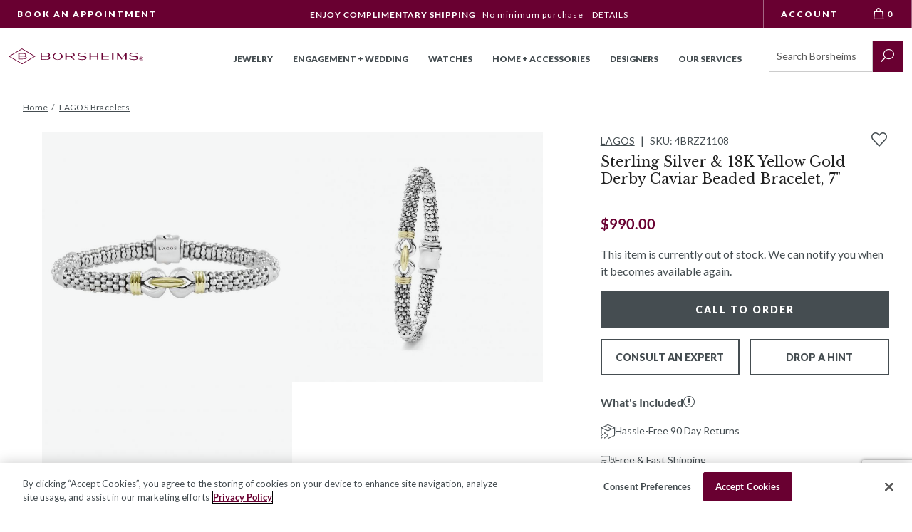

--- FILE ---
content_type: text/html; charset=utf-8
request_url: https://www.google.com/recaptcha/api2/anchor?ar=1&k=6LcO1IYrAAAAALgIqGyHTbxOAePqCIsPM4hURCCj&co=aHR0cHM6Ly93d3cuYm9yc2hlaW1zLmNvbTo0NDM.&hl=en&v=PoyoqOPhxBO7pBk68S4YbpHZ&size=invisible&anchor-ms=20000&execute-ms=30000&cb=ow3741l8ilv8
body_size: 48490
content:
<!DOCTYPE HTML><html dir="ltr" lang="en"><head><meta http-equiv="Content-Type" content="text/html; charset=UTF-8">
<meta http-equiv="X-UA-Compatible" content="IE=edge">
<title>reCAPTCHA</title>
<style type="text/css">
/* cyrillic-ext */
@font-face {
  font-family: 'Roboto';
  font-style: normal;
  font-weight: 400;
  font-stretch: 100%;
  src: url(//fonts.gstatic.com/s/roboto/v48/KFO7CnqEu92Fr1ME7kSn66aGLdTylUAMa3GUBHMdazTgWw.woff2) format('woff2');
  unicode-range: U+0460-052F, U+1C80-1C8A, U+20B4, U+2DE0-2DFF, U+A640-A69F, U+FE2E-FE2F;
}
/* cyrillic */
@font-face {
  font-family: 'Roboto';
  font-style: normal;
  font-weight: 400;
  font-stretch: 100%;
  src: url(//fonts.gstatic.com/s/roboto/v48/KFO7CnqEu92Fr1ME7kSn66aGLdTylUAMa3iUBHMdazTgWw.woff2) format('woff2');
  unicode-range: U+0301, U+0400-045F, U+0490-0491, U+04B0-04B1, U+2116;
}
/* greek-ext */
@font-face {
  font-family: 'Roboto';
  font-style: normal;
  font-weight: 400;
  font-stretch: 100%;
  src: url(//fonts.gstatic.com/s/roboto/v48/KFO7CnqEu92Fr1ME7kSn66aGLdTylUAMa3CUBHMdazTgWw.woff2) format('woff2');
  unicode-range: U+1F00-1FFF;
}
/* greek */
@font-face {
  font-family: 'Roboto';
  font-style: normal;
  font-weight: 400;
  font-stretch: 100%;
  src: url(//fonts.gstatic.com/s/roboto/v48/KFO7CnqEu92Fr1ME7kSn66aGLdTylUAMa3-UBHMdazTgWw.woff2) format('woff2');
  unicode-range: U+0370-0377, U+037A-037F, U+0384-038A, U+038C, U+038E-03A1, U+03A3-03FF;
}
/* math */
@font-face {
  font-family: 'Roboto';
  font-style: normal;
  font-weight: 400;
  font-stretch: 100%;
  src: url(//fonts.gstatic.com/s/roboto/v48/KFO7CnqEu92Fr1ME7kSn66aGLdTylUAMawCUBHMdazTgWw.woff2) format('woff2');
  unicode-range: U+0302-0303, U+0305, U+0307-0308, U+0310, U+0312, U+0315, U+031A, U+0326-0327, U+032C, U+032F-0330, U+0332-0333, U+0338, U+033A, U+0346, U+034D, U+0391-03A1, U+03A3-03A9, U+03B1-03C9, U+03D1, U+03D5-03D6, U+03F0-03F1, U+03F4-03F5, U+2016-2017, U+2034-2038, U+203C, U+2040, U+2043, U+2047, U+2050, U+2057, U+205F, U+2070-2071, U+2074-208E, U+2090-209C, U+20D0-20DC, U+20E1, U+20E5-20EF, U+2100-2112, U+2114-2115, U+2117-2121, U+2123-214F, U+2190, U+2192, U+2194-21AE, U+21B0-21E5, U+21F1-21F2, U+21F4-2211, U+2213-2214, U+2216-22FF, U+2308-230B, U+2310, U+2319, U+231C-2321, U+2336-237A, U+237C, U+2395, U+239B-23B7, U+23D0, U+23DC-23E1, U+2474-2475, U+25AF, U+25B3, U+25B7, U+25BD, U+25C1, U+25CA, U+25CC, U+25FB, U+266D-266F, U+27C0-27FF, U+2900-2AFF, U+2B0E-2B11, U+2B30-2B4C, U+2BFE, U+3030, U+FF5B, U+FF5D, U+1D400-1D7FF, U+1EE00-1EEFF;
}
/* symbols */
@font-face {
  font-family: 'Roboto';
  font-style: normal;
  font-weight: 400;
  font-stretch: 100%;
  src: url(//fonts.gstatic.com/s/roboto/v48/KFO7CnqEu92Fr1ME7kSn66aGLdTylUAMaxKUBHMdazTgWw.woff2) format('woff2');
  unicode-range: U+0001-000C, U+000E-001F, U+007F-009F, U+20DD-20E0, U+20E2-20E4, U+2150-218F, U+2190, U+2192, U+2194-2199, U+21AF, U+21E6-21F0, U+21F3, U+2218-2219, U+2299, U+22C4-22C6, U+2300-243F, U+2440-244A, U+2460-24FF, U+25A0-27BF, U+2800-28FF, U+2921-2922, U+2981, U+29BF, U+29EB, U+2B00-2BFF, U+4DC0-4DFF, U+FFF9-FFFB, U+10140-1018E, U+10190-1019C, U+101A0, U+101D0-101FD, U+102E0-102FB, U+10E60-10E7E, U+1D2C0-1D2D3, U+1D2E0-1D37F, U+1F000-1F0FF, U+1F100-1F1AD, U+1F1E6-1F1FF, U+1F30D-1F30F, U+1F315, U+1F31C, U+1F31E, U+1F320-1F32C, U+1F336, U+1F378, U+1F37D, U+1F382, U+1F393-1F39F, U+1F3A7-1F3A8, U+1F3AC-1F3AF, U+1F3C2, U+1F3C4-1F3C6, U+1F3CA-1F3CE, U+1F3D4-1F3E0, U+1F3ED, U+1F3F1-1F3F3, U+1F3F5-1F3F7, U+1F408, U+1F415, U+1F41F, U+1F426, U+1F43F, U+1F441-1F442, U+1F444, U+1F446-1F449, U+1F44C-1F44E, U+1F453, U+1F46A, U+1F47D, U+1F4A3, U+1F4B0, U+1F4B3, U+1F4B9, U+1F4BB, U+1F4BF, U+1F4C8-1F4CB, U+1F4D6, U+1F4DA, U+1F4DF, U+1F4E3-1F4E6, U+1F4EA-1F4ED, U+1F4F7, U+1F4F9-1F4FB, U+1F4FD-1F4FE, U+1F503, U+1F507-1F50B, U+1F50D, U+1F512-1F513, U+1F53E-1F54A, U+1F54F-1F5FA, U+1F610, U+1F650-1F67F, U+1F687, U+1F68D, U+1F691, U+1F694, U+1F698, U+1F6AD, U+1F6B2, U+1F6B9-1F6BA, U+1F6BC, U+1F6C6-1F6CF, U+1F6D3-1F6D7, U+1F6E0-1F6EA, U+1F6F0-1F6F3, U+1F6F7-1F6FC, U+1F700-1F7FF, U+1F800-1F80B, U+1F810-1F847, U+1F850-1F859, U+1F860-1F887, U+1F890-1F8AD, U+1F8B0-1F8BB, U+1F8C0-1F8C1, U+1F900-1F90B, U+1F93B, U+1F946, U+1F984, U+1F996, U+1F9E9, U+1FA00-1FA6F, U+1FA70-1FA7C, U+1FA80-1FA89, U+1FA8F-1FAC6, U+1FACE-1FADC, U+1FADF-1FAE9, U+1FAF0-1FAF8, U+1FB00-1FBFF;
}
/* vietnamese */
@font-face {
  font-family: 'Roboto';
  font-style: normal;
  font-weight: 400;
  font-stretch: 100%;
  src: url(//fonts.gstatic.com/s/roboto/v48/KFO7CnqEu92Fr1ME7kSn66aGLdTylUAMa3OUBHMdazTgWw.woff2) format('woff2');
  unicode-range: U+0102-0103, U+0110-0111, U+0128-0129, U+0168-0169, U+01A0-01A1, U+01AF-01B0, U+0300-0301, U+0303-0304, U+0308-0309, U+0323, U+0329, U+1EA0-1EF9, U+20AB;
}
/* latin-ext */
@font-face {
  font-family: 'Roboto';
  font-style: normal;
  font-weight: 400;
  font-stretch: 100%;
  src: url(//fonts.gstatic.com/s/roboto/v48/KFO7CnqEu92Fr1ME7kSn66aGLdTylUAMa3KUBHMdazTgWw.woff2) format('woff2');
  unicode-range: U+0100-02BA, U+02BD-02C5, U+02C7-02CC, U+02CE-02D7, U+02DD-02FF, U+0304, U+0308, U+0329, U+1D00-1DBF, U+1E00-1E9F, U+1EF2-1EFF, U+2020, U+20A0-20AB, U+20AD-20C0, U+2113, U+2C60-2C7F, U+A720-A7FF;
}
/* latin */
@font-face {
  font-family: 'Roboto';
  font-style: normal;
  font-weight: 400;
  font-stretch: 100%;
  src: url(//fonts.gstatic.com/s/roboto/v48/KFO7CnqEu92Fr1ME7kSn66aGLdTylUAMa3yUBHMdazQ.woff2) format('woff2');
  unicode-range: U+0000-00FF, U+0131, U+0152-0153, U+02BB-02BC, U+02C6, U+02DA, U+02DC, U+0304, U+0308, U+0329, U+2000-206F, U+20AC, U+2122, U+2191, U+2193, U+2212, U+2215, U+FEFF, U+FFFD;
}
/* cyrillic-ext */
@font-face {
  font-family: 'Roboto';
  font-style: normal;
  font-weight: 500;
  font-stretch: 100%;
  src: url(//fonts.gstatic.com/s/roboto/v48/KFO7CnqEu92Fr1ME7kSn66aGLdTylUAMa3GUBHMdazTgWw.woff2) format('woff2');
  unicode-range: U+0460-052F, U+1C80-1C8A, U+20B4, U+2DE0-2DFF, U+A640-A69F, U+FE2E-FE2F;
}
/* cyrillic */
@font-face {
  font-family: 'Roboto';
  font-style: normal;
  font-weight: 500;
  font-stretch: 100%;
  src: url(//fonts.gstatic.com/s/roboto/v48/KFO7CnqEu92Fr1ME7kSn66aGLdTylUAMa3iUBHMdazTgWw.woff2) format('woff2');
  unicode-range: U+0301, U+0400-045F, U+0490-0491, U+04B0-04B1, U+2116;
}
/* greek-ext */
@font-face {
  font-family: 'Roboto';
  font-style: normal;
  font-weight: 500;
  font-stretch: 100%;
  src: url(//fonts.gstatic.com/s/roboto/v48/KFO7CnqEu92Fr1ME7kSn66aGLdTylUAMa3CUBHMdazTgWw.woff2) format('woff2');
  unicode-range: U+1F00-1FFF;
}
/* greek */
@font-face {
  font-family: 'Roboto';
  font-style: normal;
  font-weight: 500;
  font-stretch: 100%;
  src: url(//fonts.gstatic.com/s/roboto/v48/KFO7CnqEu92Fr1ME7kSn66aGLdTylUAMa3-UBHMdazTgWw.woff2) format('woff2');
  unicode-range: U+0370-0377, U+037A-037F, U+0384-038A, U+038C, U+038E-03A1, U+03A3-03FF;
}
/* math */
@font-face {
  font-family: 'Roboto';
  font-style: normal;
  font-weight: 500;
  font-stretch: 100%;
  src: url(//fonts.gstatic.com/s/roboto/v48/KFO7CnqEu92Fr1ME7kSn66aGLdTylUAMawCUBHMdazTgWw.woff2) format('woff2');
  unicode-range: U+0302-0303, U+0305, U+0307-0308, U+0310, U+0312, U+0315, U+031A, U+0326-0327, U+032C, U+032F-0330, U+0332-0333, U+0338, U+033A, U+0346, U+034D, U+0391-03A1, U+03A3-03A9, U+03B1-03C9, U+03D1, U+03D5-03D6, U+03F0-03F1, U+03F4-03F5, U+2016-2017, U+2034-2038, U+203C, U+2040, U+2043, U+2047, U+2050, U+2057, U+205F, U+2070-2071, U+2074-208E, U+2090-209C, U+20D0-20DC, U+20E1, U+20E5-20EF, U+2100-2112, U+2114-2115, U+2117-2121, U+2123-214F, U+2190, U+2192, U+2194-21AE, U+21B0-21E5, U+21F1-21F2, U+21F4-2211, U+2213-2214, U+2216-22FF, U+2308-230B, U+2310, U+2319, U+231C-2321, U+2336-237A, U+237C, U+2395, U+239B-23B7, U+23D0, U+23DC-23E1, U+2474-2475, U+25AF, U+25B3, U+25B7, U+25BD, U+25C1, U+25CA, U+25CC, U+25FB, U+266D-266F, U+27C0-27FF, U+2900-2AFF, U+2B0E-2B11, U+2B30-2B4C, U+2BFE, U+3030, U+FF5B, U+FF5D, U+1D400-1D7FF, U+1EE00-1EEFF;
}
/* symbols */
@font-face {
  font-family: 'Roboto';
  font-style: normal;
  font-weight: 500;
  font-stretch: 100%;
  src: url(//fonts.gstatic.com/s/roboto/v48/KFO7CnqEu92Fr1ME7kSn66aGLdTylUAMaxKUBHMdazTgWw.woff2) format('woff2');
  unicode-range: U+0001-000C, U+000E-001F, U+007F-009F, U+20DD-20E0, U+20E2-20E4, U+2150-218F, U+2190, U+2192, U+2194-2199, U+21AF, U+21E6-21F0, U+21F3, U+2218-2219, U+2299, U+22C4-22C6, U+2300-243F, U+2440-244A, U+2460-24FF, U+25A0-27BF, U+2800-28FF, U+2921-2922, U+2981, U+29BF, U+29EB, U+2B00-2BFF, U+4DC0-4DFF, U+FFF9-FFFB, U+10140-1018E, U+10190-1019C, U+101A0, U+101D0-101FD, U+102E0-102FB, U+10E60-10E7E, U+1D2C0-1D2D3, U+1D2E0-1D37F, U+1F000-1F0FF, U+1F100-1F1AD, U+1F1E6-1F1FF, U+1F30D-1F30F, U+1F315, U+1F31C, U+1F31E, U+1F320-1F32C, U+1F336, U+1F378, U+1F37D, U+1F382, U+1F393-1F39F, U+1F3A7-1F3A8, U+1F3AC-1F3AF, U+1F3C2, U+1F3C4-1F3C6, U+1F3CA-1F3CE, U+1F3D4-1F3E0, U+1F3ED, U+1F3F1-1F3F3, U+1F3F5-1F3F7, U+1F408, U+1F415, U+1F41F, U+1F426, U+1F43F, U+1F441-1F442, U+1F444, U+1F446-1F449, U+1F44C-1F44E, U+1F453, U+1F46A, U+1F47D, U+1F4A3, U+1F4B0, U+1F4B3, U+1F4B9, U+1F4BB, U+1F4BF, U+1F4C8-1F4CB, U+1F4D6, U+1F4DA, U+1F4DF, U+1F4E3-1F4E6, U+1F4EA-1F4ED, U+1F4F7, U+1F4F9-1F4FB, U+1F4FD-1F4FE, U+1F503, U+1F507-1F50B, U+1F50D, U+1F512-1F513, U+1F53E-1F54A, U+1F54F-1F5FA, U+1F610, U+1F650-1F67F, U+1F687, U+1F68D, U+1F691, U+1F694, U+1F698, U+1F6AD, U+1F6B2, U+1F6B9-1F6BA, U+1F6BC, U+1F6C6-1F6CF, U+1F6D3-1F6D7, U+1F6E0-1F6EA, U+1F6F0-1F6F3, U+1F6F7-1F6FC, U+1F700-1F7FF, U+1F800-1F80B, U+1F810-1F847, U+1F850-1F859, U+1F860-1F887, U+1F890-1F8AD, U+1F8B0-1F8BB, U+1F8C0-1F8C1, U+1F900-1F90B, U+1F93B, U+1F946, U+1F984, U+1F996, U+1F9E9, U+1FA00-1FA6F, U+1FA70-1FA7C, U+1FA80-1FA89, U+1FA8F-1FAC6, U+1FACE-1FADC, U+1FADF-1FAE9, U+1FAF0-1FAF8, U+1FB00-1FBFF;
}
/* vietnamese */
@font-face {
  font-family: 'Roboto';
  font-style: normal;
  font-weight: 500;
  font-stretch: 100%;
  src: url(//fonts.gstatic.com/s/roboto/v48/KFO7CnqEu92Fr1ME7kSn66aGLdTylUAMa3OUBHMdazTgWw.woff2) format('woff2');
  unicode-range: U+0102-0103, U+0110-0111, U+0128-0129, U+0168-0169, U+01A0-01A1, U+01AF-01B0, U+0300-0301, U+0303-0304, U+0308-0309, U+0323, U+0329, U+1EA0-1EF9, U+20AB;
}
/* latin-ext */
@font-face {
  font-family: 'Roboto';
  font-style: normal;
  font-weight: 500;
  font-stretch: 100%;
  src: url(//fonts.gstatic.com/s/roboto/v48/KFO7CnqEu92Fr1ME7kSn66aGLdTylUAMa3KUBHMdazTgWw.woff2) format('woff2');
  unicode-range: U+0100-02BA, U+02BD-02C5, U+02C7-02CC, U+02CE-02D7, U+02DD-02FF, U+0304, U+0308, U+0329, U+1D00-1DBF, U+1E00-1E9F, U+1EF2-1EFF, U+2020, U+20A0-20AB, U+20AD-20C0, U+2113, U+2C60-2C7F, U+A720-A7FF;
}
/* latin */
@font-face {
  font-family: 'Roboto';
  font-style: normal;
  font-weight: 500;
  font-stretch: 100%;
  src: url(//fonts.gstatic.com/s/roboto/v48/KFO7CnqEu92Fr1ME7kSn66aGLdTylUAMa3yUBHMdazQ.woff2) format('woff2');
  unicode-range: U+0000-00FF, U+0131, U+0152-0153, U+02BB-02BC, U+02C6, U+02DA, U+02DC, U+0304, U+0308, U+0329, U+2000-206F, U+20AC, U+2122, U+2191, U+2193, U+2212, U+2215, U+FEFF, U+FFFD;
}
/* cyrillic-ext */
@font-face {
  font-family: 'Roboto';
  font-style: normal;
  font-weight: 900;
  font-stretch: 100%;
  src: url(//fonts.gstatic.com/s/roboto/v48/KFO7CnqEu92Fr1ME7kSn66aGLdTylUAMa3GUBHMdazTgWw.woff2) format('woff2');
  unicode-range: U+0460-052F, U+1C80-1C8A, U+20B4, U+2DE0-2DFF, U+A640-A69F, U+FE2E-FE2F;
}
/* cyrillic */
@font-face {
  font-family: 'Roboto';
  font-style: normal;
  font-weight: 900;
  font-stretch: 100%;
  src: url(//fonts.gstatic.com/s/roboto/v48/KFO7CnqEu92Fr1ME7kSn66aGLdTylUAMa3iUBHMdazTgWw.woff2) format('woff2');
  unicode-range: U+0301, U+0400-045F, U+0490-0491, U+04B0-04B1, U+2116;
}
/* greek-ext */
@font-face {
  font-family: 'Roboto';
  font-style: normal;
  font-weight: 900;
  font-stretch: 100%;
  src: url(//fonts.gstatic.com/s/roboto/v48/KFO7CnqEu92Fr1ME7kSn66aGLdTylUAMa3CUBHMdazTgWw.woff2) format('woff2');
  unicode-range: U+1F00-1FFF;
}
/* greek */
@font-face {
  font-family: 'Roboto';
  font-style: normal;
  font-weight: 900;
  font-stretch: 100%;
  src: url(//fonts.gstatic.com/s/roboto/v48/KFO7CnqEu92Fr1ME7kSn66aGLdTylUAMa3-UBHMdazTgWw.woff2) format('woff2');
  unicode-range: U+0370-0377, U+037A-037F, U+0384-038A, U+038C, U+038E-03A1, U+03A3-03FF;
}
/* math */
@font-face {
  font-family: 'Roboto';
  font-style: normal;
  font-weight: 900;
  font-stretch: 100%;
  src: url(//fonts.gstatic.com/s/roboto/v48/KFO7CnqEu92Fr1ME7kSn66aGLdTylUAMawCUBHMdazTgWw.woff2) format('woff2');
  unicode-range: U+0302-0303, U+0305, U+0307-0308, U+0310, U+0312, U+0315, U+031A, U+0326-0327, U+032C, U+032F-0330, U+0332-0333, U+0338, U+033A, U+0346, U+034D, U+0391-03A1, U+03A3-03A9, U+03B1-03C9, U+03D1, U+03D5-03D6, U+03F0-03F1, U+03F4-03F5, U+2016-2017, U+2034-2038, U+203C, U+2040, U+2043, U+2047, U+2050, U+2057, U+205F, U+2070-2071, U+2074-208E, U+2090-209C, U+20D0-20DC, U+20E1, U+20E5-20EF, U+2100-2112, U+2114-2115, U+2117-2121, U+2123-214F, U+2190, U+2192, U+2194-21AE, U+21B0-21E5, U+21F1-21F2, U+21F4-2211, U+2213-2214, U+2216-22FF, U+2308-230B, U+2310, U+2319, U+231C-2321, U+2336-237A, U+237C, U+2395, U+239B-23B7, U+23D0, U+23DC-23E1, U+2474-2475, U+25AF, U+25B3, U+25B7, U+25BD, U+25C1, U+25CA, U+25CC, U+25FB, U+266D-266F, U+27C0-27FF, U+2900-2AFF, U+2B0E-2B11, U+2B30-2B4C, U+2BFE, U+3030, U+FF5B, U+FF5D, U+1D400-1D7FF, U+1EE00-1EEFF;
}
/* symbols */
@font-face {
  font-family: 'Roboto';
  font-style: normal;
  font-weight: 900;
  font-stretch: 100%;
  src: url(//fonts.gstatic.com/s/roboto/v48/KFO7CnqEu92Fr1ME7kSn66aGLdTylUAMaxKUBHMdazTgWw.woff2) format('woff2');
  unicode-range: U+0001-000C, U+000E-001F, U+007F-009F, U+20DD-20E0, U+20E2-20E4, U+2150-218F, U+2190, U+2192, U+2194-2199, U+21AF, U+21E6-21F0, U+21F3, U+2218-2219, U+2299, U+22C4-22C6, U+2300-243F, U+2440-244A, U+2460-24FF, U+25A0-27BF, U+2800-28FF, U+2921-2922, U+2981, U+29BF, U+29EB, U+2B00-2BFF, U+4DC0-4DFF, U+FFF9-FFFB, U+10140-1018E, U+10190-1019C, U+101A0, U+101D0-101FD, U+102E0-102FB, U+10E60-10E7E, U+1D2C0-1D2D3, U+1D2E0-1D37F, U+1F000-1F0FF, U+1F100-1F1AD, U+1F1E6-1F1FF, U+1F30D-1F30F, U+1F315, U+1F31C, U+1F31E, U+1F320-1F32C, U+1F336, U+1F378, U+1F37D, U+1F382, U+1F393-1F39F, U+1F3A7-1F3A8, U+1F3AC-1F3AF, U+1F3C2, U+1F3C4-1F3C6, U+1F3CA-1F3CE, U+1F3D4-1F3E0, U+1F3ED, U+1F3F1-1F3F3, U+1F3F5-1F3F7, U+1F408, U+1F415, U+1F41F, U+1F426, U+1F43F, U+1F441-1F442, U+1F444, U+1F446-1F449, U+1F44C-1F44E, U+1F453, U+1F46A, U+1F47D, U+1F4A3, U+1F4B0, U+1F4B3, U+1F4B9, U+1F4BB, U+1F4BF, U+1F4C8-1F4CB, U+1F4D6, U+1F4DA, U+1F4DF, U+1F4E3-1F4E6, U+1F4EA-1F4ED, U+1F4F7, U+1F4F9-1F4FB, U+1F4FD-1F4FE, U+1F503, U+1F507-1F50B, U+1F50D, U+1F512-1F513, U+1F53E-1F54A, U+1F54F-1F5FA, U+1F610, U+1F650-1F67F, U+1F687, U+1F68D, U+1F691, U+1F694, U+1F698, U+1F6AD, U+1F6B2, U+1F6B9-1F6BA, U+1F6BC, U+1F6C6-1F6CF, U+1F6D3-1F6D7, U+1F6E0-1F6EA, U+1F6F0-1F6F3, U+1F6F7-1F6FC, U+1F700-1F7FF, U+1F800-1F80B, U+1F810-1F847, U+1F850-1F859, U+1F860-1F887, U+1F890-1F8AD, U+1F8B0-1F8BB, U+1F8C0-1F8C1, U+1F900-1F90B, U+1F93B, U+1F946, U+1F984, U+1F996, U+1F9E9, U+1FA00-1FA6F, U+1FA70-1FA7C, U+1FA80-1FA89, U+1FA8F-1FAC6, U+1FACE-1FADC, U+1FADF-1FAE9, U+1FAF0-1FAF8, U+1FB00-1FBFF;
}
/* vietnamese */
@font-face {
  font-family: 'Roboto';
  font-style: normal;
  font-weight: 900;
  font-stretch: 100%;
  src: url(//fonts.gstatic.com/s/roboto/v48/KFO7CnqEu92Fr1ME7kSn66aGLdTylUAMa3OUBHMdazTgWw.woff2) format('woff2');
  unicode-range: U+0102-0103, U+0110-0111, U+0128-0129, U+0168-0169, U+01A0-01A1, U+01AF-01B0, U+0300-0301, U+0303-0304, U+0308-0309, U+0323, U+0329, U+1EA0-1EF9, U+20AB;
}
/* latin-ext */
@font-face {
  font-family: 'Roboto';
  font-style: normal;
  font-weight: 900;
  font-stretch: 100%;
  src: url(//fonts.gstatic.com/s/roboto/v48/KFO7CnqEu92Fr1ME7kSn66aGLdTylUAMa3KUBHMdazTgWw.woff2) format('woff2');
  unicode-range: U+0100-02BA, U+02BD-02C5, U+02C7-02CC, U+02CE-02D7, U+02DD-02FF, U+0304, U+0308, U+0329, U+1D00-1DBF, U+1E00-1E9F, U+1EF2-1EFF, U+2020, U+20A0-20AB, U+20AD-20C0, U+2113, U+2C60-2C7F, U+A720-A7FF;
}
/* latin */
@font-face {
  font-family: 'Roboto';
  font-style: normal;
  font-weight: 900;
  font-stretch: 100%;
  src: url(//fonts.gstatic.com/s/roboto/v48/KFO7CnqEu92Fr1ME7kSn66aGLdTylUAMa3yUBHMdazQ.woff2) format('woff2');
  unicode-range: U+0000-00FF, U+0131, U+0152-0153, U+02BB-02BC, U+02C6, U+02DA, U+02DC, U+0304, U+0308, U+0329, U+2000-206F, U+20AC, U+2122, U+2191, U+2193, U+2212, U+2215, U+FEFF, U+FFFD;
}

</style>
<link rel="stylesheet" type="text/css" href="https://www.gstatic.com/recaptcha/releases/PoyoqOPhxBO7pBk68S4YbpHZ/styles__ltr.css">
<script nonce="n_1AjVkZ3OFler4nMGDmNQ" type="text/javascript">window['__recaptcha_api'] = 'https://www.google.com/recaptcha/api2/';</script>
<script type="text/javascript" src="https://www.gstatic.com/recaptcha/releases/PoyoqOPhxBO7pBk68S4YbpHZ/recaptcha__en.js" nonce="n_1AjVkZ3OFler4nMGDmNQ">
      
    </script></head>
<body><div id="rc-anchor-alert" class="rc-anchor-alert"></div>
<input type="hidden" id="recaptcha-token" value="[base64]">
<script type="text/javascript" nonce="n_1AjVkZ3OFler4nMGDmNQ">
      recaptcha.anchor.Main.init("[\x22ainput\x22,[\x22bgdata\x22,\x22\x22,\[base64]/[base64]/[base64]/[base64]/[base64]/[base64]/[base64]/[base64]/[base64]/[base64]\\u003d\x22,\[base64]\\u003d\x22,\x22J8K3HDcrY3szHCsxwrDCi0LDqg/CrsO2w6EvwoEcw6zDisK8w5dsRMO2wpHDu8OEOTTCnmbDnMKlwqA8wpEkw4Q/N17CtWBpw7cOfz7CmMOpEsOLSHnCukYYIMOawqQBdW8/N8ODw4bCvB8vwobDt8Ksw4vDjMOuDRtWWsKCwrzCssOlTj/Cg8OEw4PChCfCqsOywqHCtsKlwqJVPhDCrMKGUcOdQCLCq8K8wqPClj8LwonDl1wbwrrCswwKwq/CoMKlwpJmw6QVwqHDo8KdSsOEwp3DqidZw4Eqwr9Zw7jDqcKtw7AHw7JjBcOKJCzDmV/DosOow4Yrw7gQw5kCw4ofVSxFA8K8CMKbwpUnIF7DpwvDmcOVQ1kfEsK+IHZmw4sew4HDicOqw63CqcK0BMKDdMOKX0nDh8K2J8KJw4jCncOSPcO1wqXCl1DDqW/DrSTDuio5B8KyB8O1QgfDgcKLEFwbw4zCmwTCjmkrwr/DvMKcw6ogwq3CuMOFOcKKNMKhEsOGwrMmAT7CqX5tYg7CjcO8ahEQBcKDwos3wpklQcOAw4pXw71swrhTVcO3AcK8w7NqVTZuw6FXwoHCucOMW8OjZSTCpMOUw5dfw7/[base64]/DjcKsXE8+RRvCpMOYdcKcw6XDtk3DmXnDpcOfwq3CjT9YJcKjwqfCgi7CoHfCqsK+wojDmsOKVXNrMEDDiEUbVS9EI8OcwrDCq3hwQ1ZzbyHCvcKcQsODfMOWO8KMP8OjwoR6KgXDtMOeHVTDhsK/w5gCBMOFw5d4worCjHdKwojDulU4FMOubsOddsOKWlfClW/DpytTwr/DuR/CrmUyFWXDu8K2OcOnWy/DrEVQKcKVwppGMgnCkCxLw5pqw5rCncO5wrBpXWzCoh/[base64]/DvsKywphqwp4DwrjCoh7CgcORVsKYwoNoexosFsO8wogJw5jCpMOxwpx0AsKQC8OhSk/[base64]/[base64]/DqjZRb2fDlwbCrFxmTRoWw4DDssOyW0bDqG5yGiQwL8OCwobDhW9Iw64Dw54pw7oLwp/CoMKPMzHDssOOwqMCwqvDmXsUw5F6MmkjU2PCpXLDo3IAw4dzcMO5IAkww4PCk8KKwpLDrgchG8OFw5NgU1EHw7nCp8O0wo/Do8Obw4rCpcOdw4TDncK1TnZJwpnChyl3ADbDvcKKLsOmw4XDi8Oew4NNwo7CgMKywqDCjcK9Jn3Dhwd+w5TCtF7CtB7DgcOqw5FJQMKXVcOAMQ3CpVQXw63ChMK/[base64]/CnsOtw7/[base64]/DhXRKw4DCt1TDmWnCpcKqw6HCqBNgJ8O8w44mZDPCscKcMXo1wpwYLcORbxZGdMOWwqhHesKzw6/Drl/Ci8KgwqoXw49TC8Olw6Y5XH0cXTdiw6YXVTLDv28ow4fDuMKkdmwDfcKbP8KMLApLwpbCr3prajxLJ8KnwpzDnjcgwoNXw7RBGmLDtXrCmMKxC8KNw4TDtsOIwp/DtsOlODPCpcKfdRjCu8OowqdEwoLDuMKtwrxVaMOVwq9lwpsPw5LDs1Epw4hoaMOSwqogFMO6w5PCmcOzw5kxwovDtsOHcsKLw61uwo/CgyM7G8OTw6Amw4PCmybClkHDlWoiwrFTMlPCjG3CsFsbwrzDgcO8SQR5w6lXBkLChcOBw4TChTnDhDbDvRvCnMOAwo1vw4I+w5PCrkbCp8KvXsK/[base64]/DqT8LHQ9jw4LDhcOxG3DDj3jDv8O2bnLCj8OHfsK6wrXDpMOfw63Ct8K7wqBFw60Nwqhyw4LDlRfCvWrDrDDDmcKSw5zDhQB4wq1lS8KlI8KOMcOvwpnCocKLXMKSwoxNEV55PcK9F8OAw5A/wrkFX8Kewr5BVBBDwpRXAsKowqsewp/Dt01DRhPCv8OBwrPCucOwIxDCm8O0wrdxwqUpw4ZaIMO0Q0xFKMOqNsKzCcO0LQ3CrEU4w5bDuXQIw5VLwpguw6HCpmgAKsO1wrDCl1d+w7XDnl7Cu8KQPV/[base64]/Ch8K/wqjCpRIgwqrCvCrCqsOyw4kZwp8Ew7rCii8aPsKLw4fDlmoBScObU8KDDDzDr8O1QBLCtcK9w6JowoESEULCncOhwqt8QsOPwrF4fsO0SsOvEMO3Ii5vw5oawpgaw6rDimfDhzDCvMObwo7CpMKGM8KFw4HCuxLDv8OqdMO1cRIVOyAQOsKkwo/CoAwJw6PCoGnCtAXCoFlywp/[base64]/DrMKkw6vCpsKbw69hwrteAiLDgUhPw5LCnsKlLsK0wo/CgcO6wps0I8KbFcK0wpcdw442WwAvXRfDicOjw6bDvALCqnfDtUnCjU0jXQM3aQDCuMO7akx6w6zCoMK/woh0K8Ovw7J6SyvCqmosw5XCmMOMw7/DonRbYgzChSpQwp82HcOEwrHCg3rDkMO/[base64]/[base64]/CgWFiw4c2STPCmsKWwoFdw5fCjMOua3s3wqjDpMOZw7ZGO8Klw79aw5TCu8OwwowCwodPw7LCt8KMQz/DlkPCh8K/[base64]/[base64]/Cp8OtwoXDhMKQwq7CqgAqwpDCtUnCvcKuwrM4QCLDn8OFwoTCgMKkwr4YwrDDphdsej7DgkTDu2h9TlDCvww5wqHCnR8yA8OtK1ZrVsOZwqLDscOgw6LDpl0+acKEJ8KOAMObw5sXD8KQXsK5wqHDnRrCp8OOwpJfwpnCr2MOJnTDjcO/wot+MEsKw7Zbwq4JYsKLw6bCtEQOw5wzbQTDtMKgwq9qw4XDmcOERcKfRXVhNisjS8OEwr7DlMKqXUU/w4Mbw53Cs8OqwooSwqvDkwUjwpLCrzfCqxbChMKywoBXw6PCvcOrw6wew4XDs8Kaw5TDmcOMEMO9EznCrkwBwqfDhsODwod/w6PCmsOfwqN9QjHDrsOwwpcnwqllwqzCnDFLw7s8wr/Dj0xdwr5AFn3Co8KXw6MoG3QqwofDlMKnSm5Pb8Kmw7tEwpFZKlUGc8KLwoRaGH5rHjkKwoMHRsOBw4xUwoMcw7bCucKKw65LJsKwbE3Dt8Oow5/CtsKPw7xvUsOuQsO3w6vCmAVMKcOXw6jDnsKbw4QawoTDuXw2bsKHIBIxPcKaw5sBMsK9esOSO0vComhaJsKUSyrDgMOvVxPCqsKEw7fDp8OXJMOww5DClHTCuMOUwqbDlWLCkhHCssOaK8OEw4xkQUhPwrQBUB0ww6/DhMKKw4HDrcKHwoLDrcKXwrhNTsOow4PDjcOVw7s8aw/DiGQqJm08w50Uw7hFw6vClXrDvGkxFhbDncOhd0rDiAPDrcK1DDXCl8Kcw43CicO3JgNeD2E2AsKtw5MqJhjChzh9w5jDgAN4w4k0wrLDgsORDcOWw6fDrcKJElfCncK6N8KIwpc5wrPDucORSGzDp2FBw6TDm1FeacK/VRpmw5TCt8Krwo7DnsKWX3zCrmE1dcOKAcKocsOfw4xkHgrDv8OXw6HCu8OowoDCjMKyw6UHIcKGwqbDt8OPVTXCkcKgecOzw4x1wprCvMKNwplqOsO3ZcKNwqwSwp7CjsKNSF/DtsKdw5bDokkBwqVPHsOow6d0UXDCncKcR2oaw6jCuRw4wpfDq1jCjRHDtR3Ct3pcworDjcK5wrrCvMOywroSaMOOecOzZMKPSmrCrcK5dwlkwojDkFJjwqJCKicaYF8Lw7vCjsOPwrnDocKFwqlow4YZQSApwppIfg/CscOMw6rCnsKLwqbCrVrDtgUuwoLCpcOUGsKVOlXDtwnDj3HClcOkQwAVF3PDhEPCs8Kyw4U2FT9Mw5jCniFFMQTCpH/Dq1MRbTfDmcK/b8KxFTVZw5M2D8Kaw5AlD10wRcOKw5vCpMKOEStYw77DpsKDI1YtfcKhFMKPUzrCiXUOw4bDkcKjwrcpJQTDrsKIOsKoP3/CkQfDvsKRZRxOPxrCocK0w6t3wqcQEcOQdsOQwozDgcO9YHUUwptFScKRD8K7wq/Du2Z4KsOuwoBTF1saGsOTwp3ChHXCkcKVw4bDosK5wqzCgcK8K8OGYnc7JHjDlsKNwqIDL8OSwrHCkEbCmsOKwpnCjcKMw6zCqcKcw6jCs8KjwpwVw5MzwrbCqMKFZVTDsMKaDRp8w5FMIScLw6fDqw/[base64]/DgMOEVcOlUMOZZsK0wohow7jDkVd7w7tqBEcrwo3DncKqwqPChEAIWsOww6HCrsK7WsOkQMKTWX5kw40Qw7LDk8Kdw4jCtsKrCMKpw4RtwpwifcKnwrLChV9hSMO+EsK1wrZCNCvDmXXDpArDlmjDocOmw5FUw6rCsMKhw7MRTy/ChzTCokdhw69aQjrCuwvCjcKZw5UjHWYtw6XCi8KFw7/[base64]/DkcKPw6Enwr4xD8O6E8K0wrJ8AsK8wprCt8K0w5dhw5Naw6o9wpRtHsO0wrRmOhnCi1sfw6TDqS7ChMOUw48WOUPDphoawqd4wpMoIsOTQMK9wrU5w7pSw7JIwqJPZlDDiA7CnC3DjGdjw6nDlcOsX8Kcw73DmMKVwprDnsK0wpjCr8KUw4/[base64]/ClMKxLMOvw4pQwpvCn8KNw6zCt2pNwpjCgMKhCMKxwojCvcKdIFnCrFzDmsKOwrzDusKURMOfEwrDqMKBwpjDs1/CgMOhOU3CnMORNlY+w6gyw6zDujTDuXHDm8KDw7MZIXLDvlDDqcKdbcKDd8ONUsKAaQTCnSFnwr5dPMOxRSwmIQJZw5fCmsKQSTbDmcOOw6DCj8OCU0RmBgrDm8OEfsOzYy0FAkxgwpjCmRRow5nDicOaB1cPw4/Cr8KOw7xjw4sPw4rChl5vw7cNCgdxw6zDosKewrbCoX/DqxZAcMKzHsOKwqbDk8OAw4kGNGJ0RAQUa8OaDcKuFMOJTnjCr8KUQcKWKMKCwr7Dv03CnyYfXFt6w77DlsOUCSzCq8K5Mm7CpMKkayXCigbCm1PDqAbCsMKKw5knw6jCvVJ6fEvDksObWsKPwodVMG/Cj8KlCBcrwoY4CQMCUGUAw4jCpsOywoUgwrbCi8OvQsOcOMO+dSXDlcKMf8KeCcOMwo1nfibDtsOAHsOwf8K+woITaT9nwr7DvFsPCsORwqLDuMKqwpRvw4fCtRhALxVjIsO7IsKxw4I7w4FoRMKcRFR+wqnCo2/[base64]/IR7Ci1bCoiEjSMKrZsOLZMOMKcKMd8OhP8Kaw7DCrzXDinLDgcKAQRnCv0rCjcK1ZMO7wpbDqcOBw6NGw57CvkUiT2rDsMK/w73DhCvDvMOpwooDDMOYE8OLasK7w6Jlw63DiXDDunDCoWrDqynDrjnDm8OBwoNdw7vCt8OCwpZFwpZHwqY9wrJVw7vDgsKnKw/DrBLCpDjCp8OqXMOiScOAMcOuUcO0OMKBDCp1TQ/CucOyTMO8wqErbSwED8K2wq1RKcOrf8O8K8KgwonDqMOIwpEIT8ONEgLCgxzDvgvChmLCvW9lwq0IA1gCSsK4wobDgWPDvgIXw5LCjGnDmMO1ecK3wp1uwp3DhcOEwroPwobCqsKyw7R4w7p0w4zDsMO6w4HCgR7DoAzCo8OWYDrDlsKtF8O3w6vCmnDDk8Kgw65/aMKuw40ODMOLV8KjwowyacKLwrDDsMOaQ2vDq0/[base64]/[base64]/[base64]/[base64]/CtsO7wpzDlRcyTlVwRsOywoPDoWZlw7wBcMOJwqRtW8KZw7bDv1ZPwoYewo9Mwo45wqLCnEDCl8KxGwTCoXLDlMOeFVzCvcKxZC7Cr8OtZHA1w5LCuFrDtMORV8ODGxDCoMKRw5zDisKBwqTDlFYab1pjRMKgNHNSwqZvRMKfw4NuKnVjwp/Cph0tGhFuw77DrsOvA8K4w4ETw5pSw5Nvw6HDuV56ei1FNWhtHGvDusOlYxFRO1LDkn/[base64]/w5hbD2siw47DpsK9w6rDh8KcWHPDt2vCj8KyVw83LyDDjsOBEcKcCU5iADlpDHnDpMKOE3kFUU0twrnCuxLDjMKgw4Ucw7PCv0MywoIRwoxCfH7Dt8OnMcOfwonCo8Koa8OLasOsMzVmHhN5EhBfwrfCtEbCkl0LFlXDocKvHV/DvcOWamvDkzJmW8OWUQPCm8KYwqzDgEwOYsKpZMOtwrAewqjCrsOKWBQWwoPCl8O9woMWbBTCs8Kvw6FMw4rDn8OYJ8OAVTVXwr3CvcOvw6F4w4bDgVTDmyEodcKywqIsHWA/[base64]/Cu8KcwqQVNljDhcKYDcKzwo4mwrfDvErCizvCj15aw4U1worDrMOewqoIBkvDnsOiwpnDmBMowrnCvsKMW8Klw4vDpQnDvMOXwr7Co8O/wojDlsOfwpHDlUnCj8Kswr4zOw9PwpTDpMOTw4rDklYwIz7DuCVseMOiHcOewofDvsKVwoFtwrl0McOSWgfCtB/Ct0fCv8OTZ8Ogw7M4bcO8UsOqw6PCgsOsFMKRTcKgw6vDvGEyU8KcVR7CjlvDiSPDk2M6w7MCXmfCu8Kcw5PCv8K7IcORW8KYPMOWPMKFIiJqw6YpBBErwr/DvcOHNR/CsMKiLsODw5QKwqMRSMO0wrjDicKRHsOjLgjDqcKTJC9DVk3CuF4zw74dwp/[base64]/CuRTCgURBIsKmwrrDpAXCtn/Cl0lzBcKqwpoGKiomN8K0wpUww5zCrMOow7kqwqfCiA04wqDCvjTCkcKywpB8ZELChQ/DhmPCsz7DuMOlw5p7wrrCiDhVEMKlYS/ClxQ3MyfCtiPDl8OBw4vCnMKSwrXDjAjClF09U8OEwqHClMO6QMKsw75wwq7DhMKawrV5wq0Nw6Z8MsO8wpdpf8Oewokww4VwTcKFw5FFw6bCh3ZxwoPDs8KpUE7CuDp5FhfCncOvP8Oiw4fCtsOmwrIQHkLDh8OYw5/DisKpesK+HADCtX1Aw5xsw4jCqcKgwoTCvsOUSMK7w6cvwrkmwozCq8ONZFtfal5zwrNdwrgrwpTCocK/[base64]/[base64]/DrcOrSz4zwrVZwos5wp7CmArDm8Ouw6EPecOPJMOlPsKNScO8TMOFfsKoCcK2w7YZwo0nwpEAwqtyY8K4JG/Ci8Kabgg4fh4vXcOCY8KqQMKewp9VZWfCunbCrQTDqMK/w6tEW0vDl8KHw6jDocOCwoXCicKOw6JRTsOAYjI3wobCsMOJRgzDrm5qdMKYOUDDkMKqwqU/P8KewqVZw77Dm8OKFhITw7vCscKhZR40w5bClRfDik/Dp8OCCcOoJCISw4TDlRHDij7DgB5Lw4FqLMO/wpvDmz1AwoYgwqJxQMO5wrA8G2DDgmDDksKewrIFM8Kfw6dGw6lowotIw5ttwqERw6/[base64]/DhFnCpcKew6/Du8K3woM1w73DhsK6HDjDiyRtFTHDiAd3w60CH33DvBXCo8KcQmDDsMOew5caLi5CAsOYMMOIw67DlsKfwrbDpkoDQHTCpcOWHsKswr5xXnrCg8K6wrXDkB4xQgXDosOdU8OZwpDCix9xwppbwozCmMOXd8O+w6/CnVzCix09w7LDoDhNwpTCn8KXwpXCg8KSbsKEwoPComDDsEzCj0NRw6/DqSXCnMK6HlgCeMOYw7TDmSZvFRvDgMOsPMKKwrjDvwTDvsO2ccO0RWBHZcOyTsOyTDUtTMO0CcKRwpPCqMKxwojCpyRiw6V/w4vDj8OIKsKzZsKcD8OqF8OiZcKbw6zDokXCom7Dr1RoGcORw5vCo8O1w7nDrcKQIMKewrjDuWVmLijCqzbDjTBIBsK8w7zDnALDklIePMOqwqNFwp1mRTnDswg/ZcODwrDCr8ODwpxCKsKDL8Kew55CwoYvwp/DhMKvwpMjfhHCjMKEwqxTwpVYJMK8ScKjw7bCvyoPbsKdH8KKw7bCm8OGdDg3w4bDnSnDjxDCuSNOG0stMBnCm8O0AhIwwovCqh/[base64]/Cv8KrwqrDkMK4w5suZcKKCsOzJMOfbRc6w7gPDHnDscK3w6gLwoYoQQMUwqXDuQ7CncO2w5Nrw7NuXMOsS8KBwpM0w7ggwqDDmBPDnsKtPTxPwp3Dhz/[base64]/w5HDicKew6dQWjkQwpPCr1HDlMKdXld+e8OdfA0Ow4LDpsOtw7zDni0HwoYww6YzwoDDpsO/W1cJw5/[base64]/ClnfCo2drRGrCrsKGamTDqDYkQ0zDgisrwrQcTsKDUUvDpwRjwqIPwoLCtQXCpcODw7x/w7gBw7YAdRbDicOMwqVlfUMMwo7Cs2vCrcOtNMK2ZMOjw4bDkzJiNlB/ZG3DlUDChwLCtWzDmk5uUgQnN8KcFTXDmVDClTDCo8OJw6fDisKnGsO/wr8LYsOBNsOfwrPCvWXCjApwMsKcw6UJA2ZHUWEVOMO8QGrDi8Ocw5g5woRhwrpdPSjDhCLDkcOWw5PCrQYzw6nCvGRXw7vDlSLDuQYPMRnDrMOUwrHCjsK7wq5lwq/DlgjCgcOnw7DCtXrCpxXCt8ObYRJ2R8OJwptCw7jDuWhgw6h+wr9KMsOCw4wTQTPChMKWwqtKwq0NR8O3H8K0w5URwrcDw6law4fCuDPDmcOFZ3HDuAh2w7vDrcOEw6lGDzzDlMKhw4hzwpVDeTnCmTJ3w4DCjkEtwq02wpvCuR/DvsKxJjQLwo4QwqkcRMOTw7N7w5TDkcKRDDceLl4ebC0GERDCv8OUAV1Uw4jCj8O7w63Di8OKw7how6zCnMO/[base64]/UzxZwoQpwq/DiTtlYjXCkxvCmsOeJcKKwqnChkJCX8ObwrpyeMKmOQbDgGVNOWkVLwXCrsOEwoXDssKHwpTDgcKXW8KfbHwYw7jDgnhKwpJsbMK8ZCzCosK2wpTCjcOtw43DsMO9I8KUGsO/w4nCmy7Ch8KLw7ZTOGdLwoLDjMOsUsOINsK4NcKdwpQxOG4bEgBjQW7CowrDoHvCl8Kcwq3Cp1HDgcOabMK7f8O/FBkdw7A8OFAJwqwZwrDCkcOaw4hub3bDqsO/wp/DiWbDgcOTwoh3fsOwwqVmK8OSRwTDulYfwrBqQ0nDtjzCpCnCscOrOsKKCnfCvMOYwrLDlRVgw63Cu8OjwrLCosOTWMKrJHdTNMKkw707HDfCpGvCmlLDrsO+Glw5wqd1QQBBe8KbwpDClsOUQ0vCtwoDSAQiBG/Dvw07aRvDi1fDrSRFN2nCjsO2wrzDnsKHwp/Cs0sYwrDCpsKYwqo/[base64]/Dj8K0T8OYBcOEw5zCiMOwE8KLw57Cl3jDpMOYScOIeQ3DsnlawrhXwr1eVMO0wozCkj4Awol/OTFAwpvCuSjDu8K8Q8Ohw4jDozhueiXDh3xpPU/DhHssw70sQcOqwoFMNcK0wroVw6A+PsK2I8KGw7vDtMKjwpQUPF/CkV7CiU0aWHoVw7kQwqzCg8KFw7t3ScKPw5LCviHCvDTDrnHCn8Kqwp1CwpLDg8ONRcKFdMKwwqwLwrElCxTDrMOhw6HChsKSJTrDiMKlwp/Dhhw5w4szw5sMw55pD1pVw6/[base64]/[base64]/DscOKfQ4ww45VWsOcJAfDvsKcY3/[base64]/CnD1Ywq/CsmM8w73CqTIiWAQUdFl/[base64]/Tj5gwqDCqMKzwo1wN3/Dgx3CmhI1ISlNw4/Cg8Okwo7CssKvU8Kqw5rDlFc/NcKjwoRBwoLCh8KWIRDCv8KSw7fChC8nw67ChVAtwoY6JMK/w4MjBMOYXcKXL8KOLcOLw4/ClArCssO2cE8gJVLDksOlVMKTPkMiZTA0w49OwopfcMOfw6MXdTNTHsOJTcO0w5PDuyfCssO+wrrCuSvDhzHCtcOKOcKtw55FX8OdV8KkbE3ClsOCwqPCuHhbwpzCk8ObeSbCpMKdwpjCqVTDrcOuRDY0w5FifcOMwqo5w5TDmTvDhzE+I8OgwoF/Z8Kse1DClR0QwrTCt8OffsKVwrXCugnDu8O5O2nChCPDrcKgT8KaYsO4wonDi8K3JMOmwovCtsKuw6XCqkrDsMKuI0pSHHLCtBVJw79iw6QXw6/[base64]/wqJhw4bDucOdNmLCszPDnMOMwo96EC/[base64]/[base64]/w4DCv8KETMKZDsO+woxMOMO0BiEjDMOGwpBtLidrJ8Olw50SNW1Hw7HDlhkZw5jDnsKLF8OZYTrDplQRbEzDrwN7U8OhIcK6BsKkw6HDtMKbIREOQsOrXDjDl8KCwqZpSGw2dsKwGyl8wpnClMKleMO3JMKhw5vDrcOxOcK7HsKDw6TCrMKiwpFlw7vDuEY/VF1Ed8K4BcKhcnbDpcOfw6FUKTkUw5PCq8K5RMKyNk/DqMOkcHZvwp0ZTMKQDMKLw5gJw6Y8O8OhwrxrwrsVwr3DmcOMCjAEJcOvUh/CmFPCv8K3wpRgwrU0wrkRw5DCr8Ofw4PDkCXDniHDnsK5TMKpG01weF3DhjfDv8KuDmV+SDFaA0LCqBNdZlAqw7fCo8KFBsK+LxALw4TDq33DsSbCjMOIw4zDgDQEZsK3wrUkcMKxHRfCin7CjsKcwrpTwofDr2vCjsKtWUMtw5bDqsOAWcOlNMOhwqzDlWLCkUAxSE/CjcK4w6fDtsKgDSnDtcO5wo/DtHdeHTbClcOHB8OjOnHDq8O8OsOjDAPDlMOzC8KiYS3DucO8KsOdwqxzwq9ywp/DtMOfEcKiwowtwpBLLX/CnsOCNcOcwoPCtcOdwptlw6bCp8OaVkI8wpzDgcOHwqFSw7bDtMKxwpsYwqnCtGfCuEF/[base64]/Pj/ChsKRf3HCnSLDmg5GwqUYHsKIwooGw6XCu04wwqLDjMKowpN3J8K/wobCm1HDnMKjw5VOAnYYwr/ChcO/w6PCmDwleWkMO0/ClMKvwqLCgMKmw4BxwqNywp/[base64]/[base64]/DtsKxKiXCsEYPw5TCjCvCm0/[base64]/w7Ija8O4woXDr2LDgsKdw6ciw4PCrcK0YVvCncKXw7bDq0UnFEzDkcOFw6FhBlofc8KWwp3CuMO1Okc9wpnCu8Ovw4rCjMKLwr1sDsObWMKtw5sOw5XCu2oqaHlkJcK1GWfCk8OfXEZew5XCnMK/w4pYCjXCjBzDnMOZYMKiNDTCjUodwpsIFCLDiMOqGsOOBh1wO8KtLHV7wpQew6HCksOjHBrCiF5nw5/Dg8KJwpMYwq7CtMO2wofDqEnDlT5Sw7rCi8Oiw588IXs4w6ZMw5YVw4XClE5VaXvCnxHDlxZUe18pHMKpTUEKw5g2eQogZiXCjXUdwrvDuMKew54OESHDk2kYwrMqw6PCvztxfsKfcmhkwrV4KsOYw5IXw4XCs1s/[base64]/dsKbwq4HNRBlw4E+w5gjwoZpZg3CosOTZi7DjHpoAMKUw7vCkWdBD1/DmD3Cj8KuwpQgwq5GfmlfZcKyw4ZTw6Ntw6tIWz0eZsK6wrNow4XDusOAcsONQw4kbMO0IU5TTCrCksOKOcOwQsOPV8KJw7HCjsOJw6Ydw6INw5zCkWZnXkM4wrrClsKmwrhgw4UuTlQtw43Dr0fDn8KxakjCu8Okw7fCsS/[base64]/KsOMY2JodsOvBRNlw6EywrETRcKowoTCgcKGXMKlw63DoX1zNU3ChFPDsMK5akjDosOeQVF+J8OnwoYtP2PDhnDCkQPDo8KCJ2zCqMO/wocrNRsfCFbDkCrCrMOVCxhYw7BSACnDjsKyw4p7w7trecKJw7sawpPCv8OKwoAQL3hGTBjDvsKLCFfCqMOzw6/CgsK7w6YePsO0Y2hQUgLDkcOZwptvLmPCksKVwqZ8VjBOwoouP2TDog3CgRQvw6rDkTDCp8K4KcOHw6MRw4xRQz4kHglXw6/CrRsLw5PDpTLCkRI4dW7CrMKxMmrCrcKzZcOEwp4dwrTCuk95woI+w61CwrvCisKCe33Co8Kgw7HCnhfDtsOPwpHDrMOvQsKTw5vDmSdna8OCwotNBGVSwrTCmn/DpzBZCUPCqgzCvU1GK8OEF0IZwpMRwqp2wqbCh13DsjbClsOeTC9KZcOfBw3Dslk7JRcewonDrsOwBy99E8KJS8K9w4ATw5PDo8Kcw5R9IjY1IQlpDcOgNsK7fcOOXATDtFvDl2rCrl1JNiwvwqhnI3TDsEUdLsKWwrIEaMKqwpV+wrt1wobCo8K6wrzDkjXDiE/CuhF7w7F0woLDosOtw43CmTcdwoDDrUDCosK2w5caw67Cp2LCkxcOVVYdfyvDksKowqh9wonDmBDDmMOswoYGw6PDssKVJ8K3NcOhCxDDiytmw4vDs8O/wp/DgsO2H8KqAgo1wpJXHWnDmMOrwrdCw4LDjXnDoDfCtsOZZcODw5A6w41wdkvCrGfDrw1QbTLCvWLDtMKyJDrCl35Cw4/[base64]/CksKpw7ZTKkglZMKJw47CiwE5ACZAGcK+w5fCi8O4worDg8OzE8Oew6vCmsKlEmjDm8OvwqDCi8O1wqxMUcKbw4bCiE3CvDbCtMOswqbDrF/Dri8rXH1Jw6RFJcKxIsKGw5kOw60fwqjCicOBwqYiwrLDoWQewq4ORcKPOhHDjHgHw712woUoQTvDgxoawrEQc8O+woQGCMO6woAOw6Jec8KBXS8JJMKeAcKXekI1w5hxfCTDgsORC8Kqw5zCrhrCoF7Cg8OEw5jDpHNxdMOIw4bCqMKJR8OVwrVbwq/Dr8OWAMKwXsORwrzDs8OrZWk1woR7PcK7GsOYw4/[base64]/[base64]/CjMOewrwxwqhAwrHCmRwoP28+J8Kdwrlmw5ZNwoM9wrXClsOyR8OZFsOKQQF1XF5Dwr1eIcOwBMOgV8KEw4ArwoBzwq7CkDcIW8OUwqTCm8O/wpgkw6jCs37CmMKAQMKXLQEuKVrDq8OJw4PDhcOZw5nCijTChExXwpULe8KTwrXDpBfDssKfdMKBUzLDlcKCQUV/wrbDvcKsRH3Clh8iwp7DoFslaVtpHGZIwrF/WR5pw6jCkihWdEXDow/Cr8OYwopJw7LCisOLPcOfw58wwp7CqTFQw5bCnUPCuVYmwptuw6ASecOic8KJa8Ktwo87w4nCjF4nwq/Dh04Qw4QLwoMeL8OAw65cDcKNGcKywpd9GMOFfDHCo1nCv8Ofw7hmIMOlwq3CmFzDhsKCLsO4IMOYw7k9Mxh7woFAwojCsMOew55Uw4pOFmZfLQrCiMOyTsKbw57DqsKsw4V2w7gQLMKEQ3LCncK6w5zCscKewokZOMK2By/CtsKHw4HDuzJQGcKGaADDr2PCg8OeDUkbw5ptPcO0wo3ChlN5LUxvwp/[base64]/KlfCtcKxw6DDksK6w6LCswojHGAiw7AuwqjCl0dsSV/CkHzCucO+w77DkhbCvMK1DGrClsKPGB7Ds8O/wpQedMOuwq3CmkXDmMOXCsKiQsOIwpXDq0HCvsKMYMO3wq/DjlJ1wpNdNsKBw4jDumIdw4EjwpjCgmzDlg4yw5HCoE3Dly4MMMKeZzbCjVckM8OcLyhkPMKvS8OCak3DkjXCjcOiGnJyw5AHwowVKcOhw4vDrsKBYEfCosOtw7scw5UjwqxSezLDtsOJwooYwqrDsCLCpD/[base64]/b8OFUsOfH8OIwpcxS8O9OcKWD8OvBDvCs27DkG/[base64]/W8KBwo7CvmbCuykKw7LCq8KZSXYXwrDDvUsoX8KKF2rDo8OfJMOCwqs7wpYswq5Fw4XDpBLCu8K5w6IEw7PCksO2w6sQeBHCugfCoMKWw7lzwqrClm/[base64]/[base64]/X8K5bsKIwp8HEcOLw71wE1EdwofCisKNNEfCh8Kdwq7DqMKNfCd9w7lnLj1zIgfDuQpIWVN6w7bDplEbWH1TRcO1w7/DtsKhwojDon1zOgvCosK1ecK9NcOJwozCohNSw5UucHvDpX8nwpHCpDMZw63DqXjCm8ObfsKkwoINwo1ZwrcmwqxOwo50w53Csz4/VsONdMO2CQzCh0nDljg/dmQSwp8Mw4gXw4tGw5Rmw5LCssOGesKRwpvCnhx6w7cywpvCviJ0wpVcwqrClsO2BErDgT1OH8O/w5BmwpM4w6DCtVXDkcKqw74bHGwkwoEpw6Ulwqw0JmtvwoDDqMKPCMOQw4nCnUY8wr4WTzJSw6jCnMOCw6tCw7fDnBEVw63DoQF/V8OuTMOTwqHCgUNDwrLDhR49JmfCnRENw74bw4jDjDNuwrgVHg/ClcKFwqzCqWvDqsOnwpMcHMK5QsOqci0lw5XDvGnCrcOsYBxNOQEbYX/CsB4AHlQPwqYRbzAqI8Kyw6InwqPCtMOyw6bCl8OgHxNowo7CosOETnQbw7PCgFQ5UsOTAHI9GD/DkcOzw53CscOzdsKrM0kqwoNQfhrCmsOze2TCqsOJDcKuaTHCl8KgNRUsOsOgPTLCk8OPQsK/wp/ChAR+wp/CjUgLAMO+MMOBel8wwqrDihJQw6dcSyU2byIvSMKMc2cpw7UQw5fCtAMzSQ3CvSPCqcKad0UAw5Fxwq9nAMOCLApew7/DksKGw4psw4/ChV3DuMKwBk89CCxMw5Zgb8KDwrvCiVhiw53DuBBVVh/[base64]/QsOuSjvCqMKOMT3DgMKGwoxGwq53EcOuw5g7VMO9TnAjdMOGwobCqSJmw7fCoAzDo27CkmjDjMO4woR5w5TCuyfDuxpEw7cAwoTDvcOswodVaknDvMOaKDNKZyIRwpZEYm7Ct8K9AsKHBmFOwopPwp9if8KxbsOMwp3Do8KPw7zDhg5/WMK8NVPCtkJQKCUGwqRkbCoiZcKWd0UWSH5sYHt+aiUsC8OTPQ5jwoHDi3jDjMKjw5Qgw73Dmh3DilpfR8KewpvCt1gCA8KUI3bCvMOzwq8cw4/Cq3UWwqnCr8OVw4TDhsOyJMKywpfDn3ROE8Odwptyw4dfwqJmVhM7AVc+GcKiwrnDhcK/C8OMwo/CgHZVw43CvkUZwptMw5t0w59xVMO/[base64]/[base64]/CosOBHEZ3wp3DqxTDksOow7IJVVjDtMOJH1nDuz4+dsK3QkoewpjDk2XDjsOvw4pIw44fIsO7XSXCucKKwqlGc2TDo8KxRgfCm8KSdcOlwrbCoQpjwqXCukBAw6MtGcKwaU/Cg0XDsT7Ch8K3GcOBwps3U8O7FMOGPcOYMMKKS1rCpDNcWMK+P8KQVQgxwoPDqMOxwpkgMsOqbFzDvsOSw4/CgXcfS8OOwo9qwpMsw4PCjXgiP8KkwqZTH8OmwotbVFoQw47Dm8KADMKKwozDisKpJMKpGgzDucOVwo5AwrTCocK/[base64]/Cm2Exwph9N0xhwpLDum/CknrDu8OJWQrClsOBfnw0WwMxw7ZeJx8XBMOEX1NxElgnDzZCOMOXFMOPF8KIOMKKw6MtOsOCfsO1WRvCksO6QyrDhCnDhsOLKsOlbzpFaMKDbxbCqcOyZMO4w7t+YcOlYUHCtn8sZsKQwq/DtlDDmsKsEykEB0jCtj1Kw6BBc8Kuw7PCphh1wrlFwrvCjCDCp1jCvmDDs8K7woN2G8KoG8Khw44hwpnDrTPCtsKNw5HDscO2VcOGA8OkYCgVwq/DqR7CnBPCkHl6w7wBw77CqcOzwqxsN8OOAsKIw6fDqsO1YcKNwoLDn13ClQPCsh3CqE91woN4d8KVw5Y/T00ywoLDq1lnbD3DgHLCncODd09Tw7PCtGHDt2g1w5N1w5fCk8OAwpRqecKfAMKCXcO9w4ADwqTCuTcTO8KwMMK/w4rClMKGwr7DosOhNMKAwpHCocOdwpXDtcKzw7o/w5QjTj5rJcKrw5DDlMOqF05HMUcYw5l/IxjCsMO/FsOBw5jCisOHw5/Dv8O8P8OBBgLDkcKQAcOvZxvDrsK0wqp3wpLDusOxw4bDhwzCqUjDi8KJaQPDlVDDq0hgwoXCoMOkwrtowr/CkMKINcKSwqLCm8Kewq51aMOww5jDiQLDq2PDnzvDlD/DtsOoW8K3wqnDhsONwoXDu8OFw4/DiUrCocOtM8KPLQDCk8ObcsKxw5BcXEoPJ8KjRMKKdVEcc27CmsKrwrTCosOxwp81w4ECIzHDmX3DuXPDt8OzwqPCg1MRw5hyWyEXw4TDrCjCryJhHijDkBpNw57DswXCvsOlwq/DrzvCpsOnw6l7w78ewrhZwqDCjcOIw47CtTJoCxhyTQMZwpHDgcOmw7PCu8Kmw6zDjH3CuQ9qUQNxMsKRJ3zDpxUdw6/Cr8K2JcOawpJoHsKJwovCgMKZwox6w5LDm8Oyw4nDmcKkU8KFTDHChsKMw7TCvD3DhxDDiMK0wrDDmCBOw6Icw5FDwpjDqcOveSJqXw/DpcKMcTfCusKcw7TDnkQUw4rDkE/DqcKHwrfDnGbCoC4QLEQ1w43Di2DCuiFoUcOPwqEJHjnDqTgoT8Kyw73DjxZ5wonCisKJWBvCqjHDi8KMSMKtejjDusKaGy4nG2QLTjN6wq/CkVHCsmptw6TCiSvCq1lwLcKTwrzDvGXDk2Upw4/[base64]/CriLCnCZdw4xbw4HDjxTDlB85GMOcXMK8wrhtw45GOT3CmyBLwpBUJMKEPApFw6QEwqhUwog/w4/DjMOrw47DgcOa\x22],null,[\x22conf\x22,null,\x226LcO1IYrAAAAALgIqGyHTbxOAePqCIsPM4hURCCj\x22,0,null,null,null,1,[21,125,63,73,95,87,41,43,42,83,102,105,109,121],[1017145,884],0,null,null,null,null,0,null,0,null,700,1,null,0,\[base64]/76lBhnEnQkZnOKMAhk\\u003d\x22,0,0,null,null,1,null,0,0,null,null,null,0],\x22https://www.borsheims.com:443\x22,null,[3,1,1],null,null,null,1,3600,[\x22https://www.google.com/intl/en/policies/privacy/\x22,\x22https://www.google.com/intl/en/policies/terms/\x22],\x22SphQiHGccoJbzU6abe1eOMHEBDCLPmb7W0YW1Mif7IA\\u003d\x22,1,0,null,1,1768653254349,0,0,[232,169,254,32],null,[246,15],\x22RC-HS2mubLqa82Fgw\x22,null,null,null,null,null,\x220dAFcWeA476nwNT17VhlQZZFI6hy7CsBmH_oLeTRpl-p8EV0ne5qKXelfAqK6RED5czRi3VFVIOC0TFUKDyK9jxaGkm3sXU_y6wg\x22,1768736054444]");
    </script></body></html>

--- FILE ---
content_type: text/html;charset=UTF-8
request_url: https://imgs.signifyd.com/T-RkLS8YVt267MQf?9c41da4891dde865=b6BetNMlns7Toxldfllw3DVh2foCgKJiG4iRG8_oTEcbQmnyDthfMwdcIi8ovL4ThqM1b8mvhsrn2o9ZZiZzt_pkrjGW293Kayq31WDIJnKz7Gtkm72KCDUzaZrtVYixCz9lg3i44Jnddd569bv7_gjMd61eb0IG6keVCVu-J08exQPA2s5d24GRfzDa32BziKl7Xrt9hXaTnA
body_size: 15768
content:
<!DOCTYPE html><html lang="en"><title>empty</title><body><script type="text/javascript">var td_5L=td_5L||{};td_5L.td_4k=function(td_p,td_u){try{var td_q=[""];var td_b=0;for(var td_S=0;td_S<td_u.length;++td_S){td_q.push(String.fromCharCode(td_p.charCodeAt(td_b)^td_u.charCodeAt(td_S)));td_b++;
if(td_b>=td_p.length){td_b=0;}}return td_q.join("");}catch(td_W){return null;}};td_5L.td_0m=function(td_S){if(!String||!String.fromCharCode||!parseInt){return null;}try{this.td_c=td_S;this.td_d="";this.td_f=function(td_I,td_T){if(0===this.td_d.length){var td_i=this.td_c.substr(0,32);
var td_f="";for(var td_e=32;td_e<td_S.length;td_e+=2){td_f+=String.fromCharCode(parseInt(td_S.substr(td_e,2),16));}this.td_d=td_5L.td_4k(td_i,td_f);}if(this.td_d.substr){return this.td_d.substr(td_I,td_T);
}};}catch(td_H){}return null;};td_5L.td_2M=function(td_u){if(td_u===null||td_u.length===null||!String||!String.fromCharCode){return null;}var td_J=null;try{var td_c="";var td_V=[];var td_b=String.fromCharCode(48)+String.fromCharCode(48)+String.fromCharCode(48);
var td_R=0;for(var td_L=0;td_L<td_u.length;++td_L){if(65+td_R>=126){td_R=0;}var td_M=(td_b+td_u.charCodeAt(td_R++)).slice(-3);td_V.push(td_M);}var td_r=td_V.join("");td_R=0;for(var td_L=0;td_L<td_r.length;
++td_L){if(65+td_R>=126){td_R=0;}var td_q=String.fromCharCode(65+td_R++);if(td_q!==[][[]]+""){td_c+=td_q;}}td_J=td_5L.td_4k(td_c,td_r);}catch(td_D){return null;}return td_J;};td_5L.td_0E=function(td_d){if(td_d===null||td_d.length===null){return null;
}var td_N="";try{var td_H="";var td_F=0;for(var td_q=0;td_q<td_d.length;++td_q){if(65+td_F>=126){td_F=0;}var td_e=String.fromCharCode(65+td_F++);if(td_e!==[][[]]+""){td_H+=td_e;}}var td_z=td_5L.td_4k(td_H,td_d);
var td_R=td_z.match(/.{1,3}/g);for(var td_q=0;td_q<td_R.length;++td_q){td_N+=String.fromCharCode(parseInt(td_R[td_q],10));}}catch(td_u){return null;}return td_N;};td_5L.tdz_2245dd0f4c524796a428dd7c3c18d8c8=new td_5L.td_0m("\x32\x32\x34\x35\x64\x64\x30\x66\x34\x63\x35\x32\x34\x37\x39\x36\x61\x34\x32\x38\x64\x64\x37\x63\x33\x63\x31\x38\x64\x38\x63\x38\x35\x37\x35\x36\x30\x33\x30\x36\x30\x32\x35\x36\x30\x30\x30\x33\x35\x30\x30\x31\x35\x33\x30\x30\x35\x36\x30\x30\x30\x61\x31\x30\x30\x64\x35\x35\x36\x64\x35\x37\x30\x38\x30\x30\x30\x61\x34\x35\x35\x39\x30\x35\x30\x63\x35\x34\x31\x37\x35\x61\x35\x65\x31\x65\x35\x38\x35\x30\x30\x39\x35\x39\x31\x37\x30\x35\x30\x64");
var td_5L=td_5L||{};if(typeof td_5L.td_1j===[][[]]+""){td_5L.td_1j=[];}function td_3t(td_WV){try{if(window.localStorage){var td_v4=null;var td_ZL=null;var td_ip=window.localStorage.getItem(((typeof(td_5L.tdz_2245dd0f4c524796a428dd7c3c18d8c8)!=="undefined"&&typeof(td_5L.tdz_2245dd0f4c524796a428dd7c3c18d8c8.td_f)!=="undefined")?(td_5L.tdz_2245dd0f4c524796a428dd7c3c18d8c8.td_f(0,15)):null));
if(td_ip!==null){var td_sB=td_ip.split("_");if(td_sB.length===2){var td_pL=td_sB[1];if(td_pL<td_J()){window.localStorage.setItem(((typeof(td_5L.tdz_2245dd0f4c524796a428dd7c3c18d8c8)!=="undefined"&&typeof(td_5L.tdz_2245dd0f4c524796a428dd7c3c18d8c8.td_f)!=="undefined")?(td_5L.tdz_2245dd0f4c524796a428dd7c3c18d8c8.td_f(0,15)):null),td_6q);
td_v4=td_6q.split("_")[0];td_ZL=td_sB[0];}else{td_v4=td_sB[0];}}else{if(td_sB.length===1){window.localStorage.setItem(((typeof(td_5L.tdz_2245dd0f4c524796a428dd7c3c18d8c8)!=="undefined"&&typeof(td_5L.tdz_2245dd0f4c524796a428dd7c3c18d8c8.td_f)!=="undefined")?(td_5L.tdz_2245dd0f4c524796a428dd7c3c18d8c8.td_f(0,15)):null),td_sB[0]+"_"+td_6q.split("_")[1]);
td_v4=td_sB[0];}else{window.localStorage.setItem(((typeof(td_5L.tdz_2245dd0f4c524796a428dd7c3c18d8c8)!=="undefined"&&typeof(td_5L.tdz_2245dd0f4c524796a428dd7c3c18d8c8.td_f)!=="undefined")?(td_5L.tdz_2245dd0f4c524796a428dd7c3c18d8c8.td_f(0,15)):null),td_6q);
td_v4=td_6q.split("_")[0];}}}else{window.localStorage.setItem(((typeof(td_5L.tdz_2245dd0f4c524796a428dd7c3c18d8c8)!=="undefined"&&typeof(td_5L.tdz_2245dd0f4c524796a428dd7c3c18d8c8.td_f)!=="undefined")?(td_5L.tdz_2245dd0f4c524796a428dd7c3c18d8c8.td_f(0,15)):null),td_6q);
td_v4=td_6q.split("_")[0];}var td_Me="";if(td_ZL!==null){td_Me=((typeof(td_5L.tdz_2245dd0f4c524796a428dd7c3c18d8c8)!=="undefined"&&typeof(td_5L.tdz_2245dd0f4c524796a428dd7c3c18d8c8.td_f)!=="undefined")?(td_5L.tdz_2245dd0f4c524796a428dd7c3c18d8c8.td_f(15,8)):null)+td_ZL;
}var td_O0=td_6Z+td_Me;if(typeof td_WV!==[][[]]+""&&td_WV===true){td_O0+=((typeof(td_5L.tdz_2245dd0f4c524796a428dd7c3c18d8c8)!=="undefined"&&typeof(td_5L.tdz_2245dd0f4c524796a428dd7c3c18d8c8.td_f)!=="undefined")?(td_5L.tdz_2245dd0f4c524796a428dd7c3c18d8c8.td_f(23,4)):null)+td_5L.td_6A(((typeof(td_5L.tdz_2245dd0f4c524796a428dd7c3c18d8c8)!=="undefined"&&typeof(td_5L.tdz_2245dd0f4c524796a428dd7c3c18d8c8.td_f)!=="undefined")?(td_5L.tdz_2245dd0f4c524796a428dd7c3c18d8c8.td_f(27,4)):null)+td_v4,td_4u);
}else{td_WV=false;td_O0+=((typeof(td_5L.tdz_2245dd0f4c524796a428dd7c3c18d8c8)!=="undefined"&&typeof(td_5L.tdz_2245dd0f4c524796a428dd7c3c18d8c8.td_f)!=="undefined")?(td_5L.tdz_2245dd0f4c524796a428dd7c3c18d8c8.td_f(31,4)):null)+td_5L.td_6A(((typeof(td_5L.tdz_2245dd0f4c524796a428dd7c3c18d8c8)!=="undefined"&&typeof(td_5L.tdz_2245dd0f4c524796a428dd7c3c18d8c8.td_f)!=="undefined")?(td_5L.tdz_2245dd0f4c524796a428dd7c3c18d8c8.td_f(35,4)):null)+td_v4,td_4u);
}td_0N(td_O0,document);if(typeof td_6L!==[][[]]+""){td_6L(td_WV);}return td_O0;}}catch(td_xX){}}function td_6d(){td_5L.td_2e();td_5L.td_4A(document);td_h();td_3t(true);}td_5L.td_1j.push(function(){var td_0j= new td_5L.td_0m("[base64]");td_4u=(td_0j)?td_0j.td_f(256,32):null;td_6Z=(td_0j)?td_0j.td_f(0,210):null;td_6q=(td_0j)?td_0j.td_f(210,46):null;});td_5L.tdz_4bf4bfab9c5b4fd6a5c9365607c23e9e=new td_5L.td_0m("\x34\x62\x66\x34\x62\x66\x61\x62\x39\x63\x35\x62\x34\x66\x64\x36\x61\x35\x63\x39\x33\x36\x35\x36\x30\x37\x63\x32\x33\x65\x39\x65\x34\x37\x31\x36\x31\x34\x35\x64\x30\x63\x30\x31\x30\x37\x31\x37\x35\x37\x30\x30\x34\x31\x30\x62\x35\x62\x30\x38\x33\x66\x35\x39\x30\x33\x35\x66\x30\x36\x35\x61\x34\x37\x31\x36\x37\x34\x34\x34\x34\x32\x35\x36\x31\x61\x36\x66\x34\x36\x30\x62\x35\x32\x30\x62\x35\x62\x31\x35\x30\x38\x35\x37\x30\x64\x30\x62\x31\x31\x30\x65\x35\x63\x31\x37\x35\x30\x30\x64\x35\x61\x30\x61\x30\x62\x35\x37\x30\x35");
function td_Q(td_x,td_Z,td_d){if(typeof td_d===[][[]]+""||td_d===null){td_d=0;}else{if(td_d<0){td_d=Math.max(0,td_x.length+td_d);}}for(var td_W=td_d,td_n=td_x.length;td_W<td_n;td_W++){if(td_x[td_W]===td_Z){return td_W;
}}return -1;}function td_K(td_x,td_v,td_V){return td_x.indexOf(td_v,td_V);}function td_e(td_N){if(typeof td_N!==((typeof(td_5L.tdz_4bf4bfab9c5b4fd6a5c9365607c23e9e)!=="undefined"&&typeof(td_5L.tdz_4bf4bfab9c5b4fd6a5c9365607c23e9e.td_f)!=="undefined")?(td_5L.tdz_4bf4bfab9c5b4fd6a5c9365607c23e9e.td_f(0,6)):null)||td_N===null||typeof td_N.replace===[][[]]+""||td_N.replace===null){return null;
}return td_N.replace(/^\s+|\s+$/g,"");}function td_G(td_v){if(typeof td_v!==((typeof(td_5L.tdz_4bf4bfab9c5b4fd6a5c9365607c23e9e)!=="undefined"&&typeof(td_5L.tdz_4bf4bfab9c5b4fd6a5c9365607c23e9e.td_f)!=="undefined")?(td_5L.tdz_4bf4bfab9c5b4fd6a5c9365607c23e9e.td_f(0,6)):null)||td_v===null||typeof td_v.trim===[][[]]+""||td_v.trim===null){return null;
}return td_v.trim();}function td_3m(td_g){if(typeof td_g!==((typeof(td_5L.tdz_4bf4bfab9c5b4fd6a5c9365607c23e9e)!=="undefined"&&typeof(td_5L.tdz_4bf4bfab9c5b4fd6a5c9365607c23e9e.td_f)!=="undefined")?(td_5L.tdz_4bf4bfab9c5b4fd6a5c9365607c23e9e.td_f(0,6)):null)||td_g===null||typeof td_g.trim===[][[]]+""||td_g.trim===null){return null;
}return td_g.trim();}function td_2x(td_W,td_w,td_d){return td_W.indexOf(td_w,td_d);}function td_J(){return Date.now();}function td_X(){return new Date().getTime();}function td_L(){return performance.now();
}function td_c(){return window.performance.now();}function td_3D(td_O){return parseFloat(td_O);}function td_6x(td_W){return parseInt(td_W);}function td_6a(td_R){return isNaN(td_R);}function td_2b(td_W){return isFinite(td_W);
}function td_E(){if(typeof Number.parseFloat!==[][[]]+""&&typeof Number.parseInt!==[][[]]+""){td_3D=Number.parseFloat;td_6x=Number.parseInt;}else{if(typeof parseFloat!==[][[]]+""&&typeof parseInt!==[][[]]+""){td_3D=parseFloat;
td_6x=parseInt;}else{td_3D=null;td_6x=null;}}if(typeof Number.isNaN!==[][[]]+""){td_6a=Number.isNaN;}else{if(typeof isNaN!==[][[]]+""){td_6a=isNaN;}else{td_6a=null;}}if(typeof Number.isFinite!==[][[]]+""){td_2b=Number.isFinite;
}else{if(typeof isFinite!==[][[]]+""){td_2b=isFinite;}else{td_2b=null;}}}function td_h(){if(!Array.prototype.indexOf){td_2x=td_Q;}else{td_2x=td_K;}if(typeof String.prototype.trim!==((typeof(td_5L.tdz_4bf4bfab9c5b4fd6a5c9365607c23e9e)!=="undefined"&&typeof(td_5L.tdz_4bf4bfab9c5b4fd6a5c9365607c23e9e.td_f)!=="undefined")?(td_5L.tdz_4bf4bfab9c5b4fd6a5c9365607c23e9e.td_f(6,8)):null)){td_3m=td_e;
}else{td_3m=td_G;}if(typeof Date.now===[][[]]+""){td_J=td_X;}var td_f=false;if(typeof performance===[][[]]+""||typeof performance.now===[][[]]+""){if(typeof window.performance!==[][[]]+""&&typeof window.performance.now!==[][[]]+""){td_L=td_c;
}else{td_L=td_J;td_f=true;}}if(!td_f){var td_V=td_L();var td_d=td_V.toFixed();if(td_V===td_d){td_L=td_J;}}if(typeof Array.isArray===[][[]]+""){Array.isArray=function(td_A){return Object.prototype.toString.call(td_A)===((typeof(td_5L.tdz_4bf4bfab9c5b4fd6a5c9365607c23e9e)!=="undefined"&&typeof(td_5L.tdz_4bf4bfab9c5b4fd6a5c9365607c23e9e.td_f)!=="undefined")?(td_5L.tdz_4bf4bfab9c5b4fd6a5c9365607c23e9e.td_f(14,14)):null);
};}td_E();}function td_1I(td_y){if(typeof document.readyState!==[][[]]+""&&document.readyState!==null&&typeof document.readyState!==((typeof(td_5L.tdz_4bf4bfab9c5b4fd6a5c9365607c23e9e)!=="undefined"&&typeof(td_5L.tdz_4bf4bfab9c5b4fd6a5c9365607c23e9e.td_f)!=="undefined")?(td_5L.tdz_4bf4bfab9c5b4fd6a5c9365607c23e9e.td_f(28,7)):null)&&document.readyState===((typeof(td_5L.tdz_4bf4bfab9c5b4fd6a5c9365607c23e9e)!=="undefined"&&typeof(td_5L.tdz_4bf4bfab9c5b4fd6a5c9365607c23e9e.td_f)!=="undefined")?(td_5L.tdz_4bf4bfab9c5b4fd6a5c9365607c23e9e.td_f(35,8)):null)){td_y();
}else{if(typeof document.readyState===[][[]]+""){setTimeout(td_y,300);}else{var td_F=200;var td_k;if(typeof window!==[][[]]+""&&typeof window!==((typeof(td_5L.tdz_4bf4bfab9c5b4fd6a5c9365607c23e9e)!=="undefined"&&typeof(td_5L.tdz_4bf4bfab9c5b4fd6a5c9365607c23e9e.td_f)!=="undefined")?(td_5L.tdz_4bf4bfab9c5b4fd6a5c9365607c23e9e.td_f(28,7)):null)&&window!==null){td_k=window;
}else{td_k=document.body;}if(td_k.addEventListener){td_k.addEventListener(Number(343388).toString(25),function(){setTimeout(td_y,td_F);},false);}else{if(td_k.attachEvent){td_k.attachEvent(((typeof(td_5L.tdz_4bf4bfab9c5b4fd6a5c9365607c23e9e)!=="undefined"&&typeof(td_5L.tdz_4bf4bfab9c5b4fd6a5c9365607c23e9e.td_f)!=="undefined")?(td_5L.tdz_4bf4bfab9c5b4fd6a5c9365607c23e9e.td_f(43,6)):null),function(){setTimeout(td_y,td_F);
},false);}else{var td_N=td_k.onload;td_k.onload=new function(){var td_O=true;if(td_N!==null&&typeof td_N===((typeof(td_5L.tdz_4bf4bfab9c5b4fd6a5c9365607c23e9e)!=="undefined"&&typeof(td_5L.tdz_4bf4bfab9c5b4fd6a5c9365607c23e9e.td_f)!=="undefined")?(td_5L.tdz_4bf4bfab9c5b4fd6a5c9365607c23e9e.td_f(6,8)):null)){td_O=td_N();
}setTimeout(td_y,td_F);td_k.onload=td_N;return td_O;};}}}}}function td_D(){if(typeof td_1s!==[][[]]+""){td_1s();}if(typeof td_6z!==[][[]]+""){td_6z();}if(typeof td_5Y!==[][[]]+""){td_5Y();}if(typeof td_0b!==[][[]]+""){if(typeof td_5q!==[][[]]+""&&td_5q!==null){td_0b(td_5q,false);
}if(typeof td_1v!==[][[]]+""&&td_1v!==null){td_0b(td_1v,true);}}if(typeof tmx_link_scan!==[][[]]+""){tmx_link_scan();}if(typeof td_5c!==[][[]]+""){td_5c();}if(typeof td_3G!==[][[]]+""){td_3G.start();}if(typeof td_2A!==[][[]]+""){td_2A.start();
}if(typeof td_0X!==[][[]]+""){td_0X();}}function td_5u(){try{td_5L.td_2e();td_5L.td_4A(document);td_4b.td_3L();td_h();var td_O="1";if(typeof td_5L.td_3S!==[][[]]+""&&td_5L.td_3S!==null&&td_5L.td_3S===td_O){td_D();
}else{td_1I(td_D);}}catch(td_Z){}}td_5L.tdz_30bbc7de08bb4a40b9bdbe77de4c4d73=new td_5L.td_0m("\x33\x30\x62\x62\x63\x37\x64\x65\x30\x38\x62\x62\x34\x61\x34\x30\x62\x39\x62\x64\x62\x65\x37\x37\x64\x65\x34\x63\x34\x64\x37\x33\x34\x37\x35\x34\x31\x30\x33\x64\x31\x30\x35\x34\x31\x36\x30\x63\x34\x30\x34\x63\x33\x31\x32\x31\x36\x36\x32\x38\x36\x34\x36\x34\x30\x62\x35\x64\x31\x36\x30\x31\x31\x61\x31\x31\x31\x38\x35\x64\x30\x35\x31\x33\x35\x35\x31\x30\x35\x37\x31\x36\x35\x65\x34\x33\x34\x37\x35\x63\x30\x64\x30\x33\x30\x37\x35\x32\x30\x30\x30\x36\x35\x66\x35\x35\x31\x32\x30\x65\x35\x31\x31\x35\x35\x31\x34\x33\x31\x30\x35\x61\x30\x62\x30\x39\x30\x35\x32\x63\x37\x61\x37\x30\x30\x35\x30\x39\x34\x30\x30\x36\x35\x39\x31\x34\x34\x33\x34\x61\x35\x62\x35\x39\x30\x36\x30\x36\x30\x36\x35\x39");
function td_2g(td_Z){var td_A="";var td_O=function(){var td_L=Math.floor(Math.random()*62);if(td_L<10){return td_L;}if(td_L<36){return String.fromCharCode(td_L+55);}return String.fromCharCode(td_L+61);
};while(td_A.length<td_Z){td_A+=td_O();}return((typeof(td_5L.tdz_30bbc7de08bb4a40b9bdbe77de4c4d73)!=="undefined"&&typeof(td_5L.tdz_30bbc7de08bb4a40b9bdbe77de4c4d73.td_f)!=="undefined")?(td_5L.tdz_30bbc7de08bb4a40b9bdbe77de4c4d73.td_f(0,4)):null)+td_A;
}function td_6F(td_k){var td_y=td_2g(5);if(typeof(td_2l)!==[][[]]+""){td_2l(td_y,td_k);}return td_y;}function td_0N(td_f,td_d,td_J){var td_w=td_d.getElementsByTagName(Number(103873).toString(18)).item(0);
var td_n=td_d.createElement(((typeof(td_5L.tdz_30bbc7de08bb4a40b9bdbe77de4c4d73)!=="undefined"&&typeof(td_5L.tdz_30bbc7de08bb4a40b9bdbe77de4c4d73.td_f)!=="undefined")?(td_5L.tdz_30bbc7de08bb4a40b9bdbe77de4c4d73.td_f(4,6)):null));
var td_R=td_6F(((typeof(td_5L.tdz_30bbc7de08bb4a40b9bdbe77de4c4d73)!=="undefined"&&typeof(td_5L.tdz_30bbc7de08bb4a40b9bdbe77de4c4d73.td_f)!=="undefined")?(td_5L.tdz_30bbc7de08bb4a40b9bdbe77de4c4d73.td_f(10,6)):null));
td_n.setAttribute(((typeof(td_5L.tdz_30bbc7de08bb4a40b9bdbe77de4c4d73)!=="undefined"&&typeof(td_5L.tdz_30bbc7de08bb4a40b9bdbe77de4c4d73.td_f)!=="undefined")?(td_5L.tdz_30bbc7de08bb4a40b9bdbe77de4c4d73.td_f(16,2)):null),td_R);
td_n.setAttribute(Number(1285914).toString(35),((typeof(td_5L.tdz_30bbc7de08bb4a40b9bdbe77de4c4d73)!=="undefined"&&typeof(td_5L.tdz_30bbc7de08bb4a40b9bdbe77de4c4d73.td_f)!=="undefined")?(td_5L.tdz_30bbc7de08bb4a40b9bdbe77de4c4d73.td_f(18,15)):null));
td_5L.td_6p(td_n);if(typeof td_J!==[][[]]+""){var td_k=false;td_n.onload=td_n.onreadystatechange=function(){if(!td_k&&(!this.readyState||this.readyState===((typeof(td_5L.tdz_30bbc7de08bb4a40b9bdbe77de4c4d73)!=="undefined"&&typeof(td_5L.tdz_30bbc7de08bb4a40b9bdbe77de4c4d73.td_f)!=="undefined")?(td_5L.tdz_30bbc7de08bb4a40b9bdbe77de4c4d73.td_f(33,6)):null)||this.readyState===((typeof(td_5L.tdz_30bbc7de08bb4a40b9bdbe77de4c4d73)!=="undefined"&&typeof(td_5L.tdz_30bbc7de08bb4a40b9bdbe77de4c4d73.td_f)!=="undefined")?(td_5L.tdz_30bbc7de08bb4a40b9bdbe77de4c4d73.td_f(39,8)):null))){td_k=true;
td_J();}};td_n.onerror=function(td_v){td_k=true;td_J();};}td_n.setAttribute(((typeof(td_5L.tdz_30bbc7de08bb4a40b9bdbe77de4c4d73)!=="undefined"&&typeof(td_5L.tdz_30bbc7de08bb4a40b9bdbe77de4c4d73.td_f)!=="undefined")?(td_5L.tdz_30bbc7de08bb4a40b9bdbe77de4c4d73.td_f(47,3)):null),td_f);
td_w.appendChild(td_n);}function td_4T(td_C,td_d,td_h,td_e){var td_J=td_e.createElement(((typeof(td_5L.tdz_30bbc7de08bb4a40b9bdbe77de4c4d73)!=="undefined"&&typeof(td_5L.tdz_30bbc7de08bb4a40b9bdbe77de4c4d73.td_f)!=="undefined")?(td_5L.tdz_30bbc7de08bb4a40b9bdbe77de4c4d73.td_f(50,3)):null));
var td_g=td_6F(((typeof(td_5L.tdz_30bbc7de08bb4a40b9bdbe77de4c4d73)!=="undefined"&&typeof(td_5L.tdz_30bbc7de08bb4a40b9bdbe77de4c4d73.td_f)!=="undefined")?(td_5L.tdz_30bbc7de08bb4a40b9bdbe77de4c4d73.td_f(53,3)):null));
td_J.setAttribute(((typeof(td_5L.tdz_30bbc7de08bb4a40b9bdbe77de4c4d73)!=="undefined"&&typeof(td_5L.tdz_30bbc7de08bb4a40b9bdbe77de4c4d73.td_f)!=="undefined")?(td_5L.tdz_30bbc7de08bb4a40b9bdbe77de4c4d73.td_f(16,2)):null),td_g);
td_J.setAttribute(((typeof(td_5L.tdz_30bbc7de08bb4a40b9bdbe77de4c4d73)!=="undefined"&&typeof(td_5L.tdz_30bbc7de08bb4a40b9bdbe77de4c4d73.td_f)!=="undefined")?(td_5L.tdz_30bbc7de08bb4a40b9bdbe77de4c4d73.td_f(56,3)):null),((typeof(td_5L.tdz_30bbc7de08bb4a40b9bdbe77de4c4d73)!=="undefined"&&typeof(td_5L.tdz_30bbc7de08bb4a40b9bdbe77de4c4d73.td_f)!=="undefined")?(td_5L.tdz_30bbc7de08bb4a40b9bdbe77de4c4d73.td_f(59,5)):null));
td_J.style.visibility=((typeof(td_5L.tdz_30bbc7de08bb4a40b9bdbe77de4c4d73)!=="undefined"&&typeof(td_5L.tdz_30bbc7de08bb4a40b9bdbe77de4c4d73.td_f)!=="undefined")?(td_5L.tdz_30bbc7de08bb4a40b9bdbe77de4c4d73.td_f(64,6)):null);
td_J.setAttribute(((typeof(td_5L.tdz_30bbc7de08bb4a40b9bdbe77de4c4d73)!=="undefined"&&typeof(td_5L.tdz_30bbc7de08bb4a40b9bdbe77de4c4d73.td_f)!=="undefined")?(td_5L.tdz_30bbc7de08bb4a40b9bdbe77de4c4d73.td_f(47,3)):null),td_d);
if(typeof td_h!==[][[]]+""){td_J.onload=td_h;td_J.onabort=td_h;td_J.onerror=td_h;td_J.oninvalid=td_h;}td_C.appendChild(td_J);}function td_3j(td_w,td_V){var td_K=td_V.getElementsByTagName(Number(103873).toString(18))[0];
td_4T(td_K,td_w,null,td_V);}td_5L.tdz_8aea56d31e56477fbde2ecb720e4dc69=new td_5L.td_0m("\x38\x61\x65\x61\x35\x36\x64\x33\x31\x65\x35\x36\x34\x37\x37\x66\x62\x64\x65\x32\x65\x63\x62\x37\x32\x30\x65\x34\x64\x63\x36\x39\x35\x31\x30\x66\x31\x35\x31\x34\x34\x31\x31\x36\x30\x64\x34\x30\x31\x31\x30\x63\x35\x62\x34\x30\x35\x35\x35\x62\x35\x65\x30\x32\x34\x32\x31\x30\x31\x63\x34\x32\x30\x30\x30\x63\x30\x30\x35\x64\x35\x37\x35\x33\x31\x31\x30\x34\x35\x35\x35\x31\x30\x35\x30\x64\x30\x64\x35\x37\x35\x32\x35\x39\x30\x63\x35\x37\x30\x36\x35\x30\x35\x35\x30\x30\x35\x33\x36\x64\x35\x62\x35\x35\x35\x64\x30\x33\x30\x31\x31\x30\x34\x35\x37\x33\x31\x37\x31\x31\x30\x33\x34\x65\x36\x66\x34\x33\x31\x31\x34\x36\x30\x64\x30\x64\x35\x31");
td_6e=function(){var td_yG=((typeof(td_5L.tdz_8aea56d31e56477fbde2ecb720e4dc69)!=="undefined"&&typeof(td_5L.tdz_8aea56d31e56477fbde2ecb720e4dc69.td_f)!=="undefined")?(td_5L.tdz_8aea56d31e56477fbde2ecb720e4dc69.td_f(0,21)):null);
var td_JE=typeof window===((typeof(td_5L.tdz_8aea56d31e56477fbde2ecb720e4dc69)!=="undefined"&&typeof(td_5L.tdz_8aea56d31e56477fbde2ecb720e4dc69.td_f)!=="undefined")?(td_5L.tdz_8aea56d31e56477fbde2ecb720e4dc69.td_f(21,6)):null);
var td_Ab=td_JE?window:{};if(td_Ab.JS_SHA256_NO_WINDOW){td_JE=false;}var td_u6=!td_Ab.JS_SHA256_NO_ARRAY_BUFFER&&typeof ArrayBuffer!==[][[]]+"";var td_iE=((typeof(td_5L.tdz_8aea56d31e56477fbde2ecb720e4dc69)!=="undefined"&&typeof(td_5L.tdz_8aea56d31e56477fbde2ecb720e4dc69.td_f)!=="undefined")?(td_5L.tdz_8aea56d31e56477fbde2ecb720e4dc69.td_f(27,16)):null).split("");
var td_XI=[-2147483648,8388608,32768,128];var td_HS=[24,16,8,0];var td_Qy=[1116352408,1899447441,3049323471,3921009573,961987163,1508970993,2453635748,2870763221,3624381080,310598401,607225278,1426881987,1925078388,2162078206,2614888103,3248222580,3835390401,4022224774,264347078,604807628,770255983,1249150122,1555081692,1996064986,2554220882,2821834349,2952996808,3210313671,3336571891,3584528711,113926993,338241895,666307205,773529912,1294757372,1396182291,1695183700,1986661051,2177026350,2456956037,2730485921,2820302411,3259730800,3345764771,3516065817,3600352804,4094571909,275423344,430227734,506948616,659060556,883997877,958139571,1322822218,1537002063,1747873779,1955562222,2024104815,2227730452,2361852424,2428436474,2756734187,3204031479,3329325298];
var td_n=[];if(td_Ab.JS_SHA256_NO_NODE_JS||!Array.isArray){Array.isArray=function(td_KO){return Object.prototype.toString.call(td_KO)===((typeof(td_5L.tdz_8aea56d31e56477fbde2ecb720e4dc69)!=="undefined"&&typeof(td_5L.tdz_8aea56d31e56477fbde2ecb720e4dc69.td_f)!=="undefined")?(td_5L.tdz_8aea56d31e56477fbde2ecb720e4dc69.td_f(43,14)):null);
};}if(td_u6&&(td_Ab.JS_SHA256_NO_ARRAY_BUFFER_IS_VIEW||!ArrayBuffer.isView)){ArrayBuffer.isView=function(td_hw){return typeof td_hw===((typeof(td_5L.tdz_8aea56d31e56477fbde2ecb720e4dc69)!=="undefined"&&typeof(td_5L.tdz_8aea56d31e56477fbde2ecb720e4dc69.td_f)!=="undefined")?(td_5L.tdz_8aea56d31e56477fbde2ecb720e4dc69.td_f(21,6)):null)&&td_hw.buffer&&td_hw.buffer.constructor===ArrayBuffer;
};}instance=new td_hk(false,false);this.update=function(td_ME){instance.update(td_ME);};this.hash=function(td_Gl){instance.update(td_Gl);return instance.toString();};this.toString=function(){return instance.toString();
};function td_hk(){this.blocks=[0,0,0,0,0,0,0,0,0,0,0,0,0,0,0,0,0];this.h0=1779033703;this.h1=3144134277;this.h2=1013904242;this.h3=2773480762;this.h4=1359893119;this.h5=2600822924;this.h6=528734635;this.h7=1541459225;
this.block=this.start=this.bytes=this.hBytes=0;this.finalized=this.hashed=false;this.first=true;}td_hk.prototype.update=function(td_J4){if(this.finalized){return;}var td_X6,td_Dw=typeof td_J4;if(td_Dw!==((typeof(td_5L.tdz_8aea56d31e56477fbde2ecb720e4dc69)!=="undefined"&&typeof(td_5L.tdz_8aea56d31e56477fbde2ecb720e4dc69.td_f)!=="undefined")?(td_5L.tdz_8aea56d31e56477fbde2ecb720e4dc69.td_f(57,6)):null)){if(td_Dw===((typeof(td_5L.tdz_8aea56d31e56477fbde2ecb720e4dc69)!=="undefined"&&typeof(td_5L.tdz_8aea56d31e56477fbde2ecb720e4dc69.td_f)!=="undefined")?(td_5L.tdz_8aea56d31e56477fbde2ecb720e4dc69.td_f(21,6)):null)){if(td_J4===null){throw new Error(td_yG);
}else{if(td_u6&&td_J4.constructor===ArrayBuffer){td_J4=new Uint8Array(td_J4);}else{if(!Array.isArray(td_J4)){if(!td_u6||!ArrayBuffer.isView(td_J4)){throw new Error(td_yG);}}}}}else{throw new Error(td_yG);
}td_X6=true;}var td_T9,td_i5=0,td_V1,td_Xg=td_J4.length,td_dC=this.blocks;while(td_i5<td_Xg){if(this.hashed){this.hashed=false;td_dC[0]=this.block;td_dC[16]=td_dC[1]=td_dC[2]=td_dC[3]=td_dC[4]=td_dC[5]=td_dC[6]=td_dC[7]=td_dC[8]=td_dC[9]=td_dC[10]=td_dC[11]=td_dC[12]=td_dC[13]=td_dC[14]=td_dC[15]=0;
}if(td_X6){for(td_V1=this.start;td_i5<td_Xg&&td_V1<64;++td_i5){td_dC[td_V1>>2]|=td_J4[td_i5]<<td_HS[td_V1++&3];}}else{for(td_V1=this.start;td_i5<td_Xg&&td_V1<64;++td_i5){td_T9=td_J4.charCodeAt(td_i5);if(td_T9<128){td_dC[td_V1>>2]|=td_T9<<td_HS[td_V1++&3];
}else{if(td_T9<2048){td_dC[td_V1>>2]|=(192|(td_T9>>6))<<td_HS[td_V1++&3];td_dC[td_V1>>2]|=(128|(td_T9&63))<<td_HS[td_V1++&3];}else{if(td_T9<55296||td_T9>=57344){td_dC[td_V1>>2]|=(224|(td_T9>>12))<<td_HS[td_V1++&3];
td_dC[td_V1>>2]|=(128|((td_T9>>6)&63))<<td_HS[td_V1++&3];td_dC[td_V1>>2]|=(128|(td_T9&63))<<td_HS[td_V1++&3];}else{td_T9=65536+(((td_T9&1023)<<10)|(td_J4.charCodeAt(++td_i5)&1023));td_dC[td_V1>>2]|=(240|(td_T9>>18))<<td_HS[td_V1++&3];
td_dC[td_V1>>2]|=(128|((td_T9>>12)&63))<<td_HS[td_V1++&3];td_dC[td_V1>>2]|=(128|((td_T9>>6)&63))<<td_HS[td_V1++&3];td_dC[td_V1>>2]|=(128|(td_T9&63))<<td_HS[td_V1++&3];}}}}}this.lastByteIndex=td_V1;this.bytes+=td_V1-this.start;
if(td_V1>=64){this.block=td_dC[16];this.start=td_V1-64;this.hash();this.hashed=true;}else{this.start=td_V1;}}if(this.bytes>4294967295){this.hBytes+=this.bytes/4294967296<<0;this.bytes=this.bytes%4294967296;
}return this;};td_hk.prototype.finalize=function(){if(this.finalized){return;}this.finalized=true;var td_Bm=this.blocks,td_HV=this.lastByteIndex;td_Bm[16]=this.block;td_Bm[td_HV>>2]|=td_XI[td_HV&3];this.block=td_Bm[16];
if(td_HV>=56){if(!this.hashed){this.hash();}td_Bm[0]=this.block;td_Bm[16]=td_Bm[1]=td_Bm[2]=td_Bm[3]=td_Bm[4]=td_Bm[5]=td_Bm[6]=td_Bm[7]=td_Bm[8]=td_Bm[9]=td_Bm[10]=td_Bm[11]=td_Bm[12]=td_Bm[13]=td_Bm[14]=td_Bm[15]=0;
}td_Bm[14]=this.hBytes<<3|this.bytes>>>29;td_Bm[15]=this.bytes<<3;this.hash();};td_hk.prototype.hash=function(){var td_yJ=this.h0,td_g1=this.h1,td_F9=this.h2,td_Ob=this.h3,td_v5=this.h4,td_kF=this.h5,td_Lp=this.h6,td_bo=this.h7,td_K9=this.blocks,td_cg,td_sW,td_uf,td_mo,td_zK,td_iH,td_m9,td_e4,td_RO,td_b2,td_Lu;
for(td_cg=16;td_cg<64;++td_cg){td_zK=td_K9[td_cg-15];td_sW=((td_zK>>>7)|(td_zK<<25))^((td_zK>>>18)|(td_zK<<14))^(td_zK>>>3);td_zK=td_K9[td_cg-2];td_uf=((td_zK>>>17)|(td_zK<<15))^((td_zK>>>19)|(td_zK<<13))^(td_zK>>>10);
td_K9[td_cg]=td_K9[td_cg-16]+td_sW+td_K9[td_cg-7]+td_uf<<0;}td_Lu=td_g1&td_F9;for(td_cg=0;td_cg<64;td_cg+=4){if(this.first){td_e4=704751109;td_zK=td_K9[0]-210244248;td_bo=td_zK-1521486534<<0;td_Ob=td_zK+143694565<<0;
this.first=false;}else{td_sW=((td_yJ>>>2)|(td_yJ<<30))^((td_yJ>>>13)|(td_yJ<<19))^((td_yJ>>>22)|(td_yJ<<10));td_uf=((td_v5>>>6)|(td_v5<<26))^((td_v5>>>11)|(td_v5<<21))^((td_v5>>>25)|(td_v5<<7));td_e4=td_yJ&td_g1;
td_mo=td_e4^(td_yJ&td_F9)^td_Lu;td_m9=(td_v5&td_kF)^(~td_v5&td_Lp);td_zK=td_bo+td_uf+td_m9+td_Qy[td_cg]+td_K9[td_cg];td_iH=td_sW+td_mo;td_bo=td_Ob+td_zK<<0;td_Ob=td_zK+td_iH<<0;}td_sW=((td_Ob>>>2)|(td_Ob<<30))^((td_Ob>>>13)|(td_Ob<<19))^((td_Ob>>>22)|(td_Ob<<10));
td_uf=((td_bo>>>6)|(td_bo<<26))^((td_bo>>>11)|(td_bo<<21))^((td_bo>>>25)|(td_bo<<7));td_RO=td_Ob&td_yJ;td_mo=td_RO^(td_Ob&td_g1)^td_e4;td_m9=(td_bo&td_v5)^(~td_bo&td_kF);td_zK=td_Lp+td_uf+td_m9+td_Qy[td_cg+1]+td_K9[td_cg+1];
td_iH=td_sW+td_mo;td_Lp=td_F9+td_zK<<0;td_F9=td_zK+td_iH<<0;td_sW=((td_F9>>>2)|(td_F9<<30))^((td_F9>>>13)|(td_F9<<19))^((td_F9>>>22)|(td_F9<<10));td_uf=((td_Lp>>>6)|(td_Lp<<26))^((td_Lp>>>11)|(td_Lp<<21))^((td_Lp>>>25)|(td_Lp<<7));
td_b2=td_F9&td_Ob;td_mo=td_b2^(td_F9&td_yJ)^td_RO;td_m9=(td_Lp&td_bo)^(~td_Lp&td_v5);td_zK=td_kF+td_uf+td_m9+td_Qy[td_cg+2]+td_K9[td_cg+2];td_iH=td_sW+td_mo;td_kF=td_g1+td_zK<<0;td_g1=td_zK+td_iH<<0;td_sW=((td_g1>>>2)|(td_g1<<30))^((td_g1>>>13)|(td_g1<<19))^((td_g1>>>22)|(td_g1<<10));
td_uf=((td_kF>>>6)|(td_kF<<26))^((td_kF>>>11)|(td_kF<<21))^((td_kF>>>25)|(td_kF<<7));td_Lu=td_g1&td_F9;td_mo=td_Lu^(td_g1&td_Ob)^td_b2;td_m9=(td_kF&td_Lp)^(~td_kF&td_bo);td_zK=td_v5+td_uf+td_m9+td_Qy[td_cg+3]+td_K9[td_cg+3];
td_iH=td_sW+td_mo;td_v5=td_yJ+td_zK<<0;td_yJ=td_zK+td_iH<<0;}this.h0=this.h0+td_yJ<<0;this.h1=this.h1+td_g1<<0;this.h2=this.h2+td_F9<<0;this.h3=this.h3+td_Ob<<0;this.h4=this.h4+td_v5<<0;this.h5=this.h5+td_kF<<0;
this.h6=this.h6+td_Lp<<0;this.h7=this.h7+td_bo<<0;};td_hk.prototype.hex=function(){this.finalize();var td_iV=this.h0,td_WY=this.h1,td_NR=this.h2,td_hV=this.h3,td_cn=this.h4,td_TE=this.h5,td_Nv=this.h6,td_uf=this.h7;
var td_kR=td_iE[(td_iV>>28)&15]+td_iE[(td_iV>>24)&15]+td_iE[(td_iV>>20)&15]+td_iE[(td_iV>>16)&15]+td_iE[(td_iV>>12)&15]+td_iE[(td_iV>>8)&15]+td_iE[(td_iV>>4)&15]+td_iE[td_iV&15]+td_iE[(td_WY>>28)&15]+td_iE[(td_WY>>24)&15]+td_iE[(td_WY>>20)&15]+td_iE[(td_WY>>16)&15]+td_iE[(td_WY>>12)&15]+td_iE[(td_WY>>8)&15]+td_iE[(td_WY>>4)&15]+td_iE[td_WY&15]+td_iE[(td_NR>>28)&15]+td_iE[(td_NR>>24)&15]+td_iE[(td_NR>>20)&15]+td_iE[(td_NR>>16)&15]+td_iE[(td_NR>>12)&15]+td_iE[(td_NR>>8)&15]+td_iE[(td_NR>>4)&15]+td_iE[td_NR&15]+td_iE[(td_hV>>28)&15]+td_iE[(td_hV>>24)&15]+td_iE[(td_hV>>20)&15]+td_iE[(td_hV>>16)&15]+td_iE[(td_hV>>12)&15]+td_iE[(td_hV>>8)&15]+td_iE[(td_hV>>4)&15]+td_iE[td_hV&15]+td_iE[(td_cn>>28)&15]+td_iE[(td_cn>>24)&15]+td_iE[(td_cn>>20)&15]+td_iE[(td_cn>>16)&15]+td_iE[(td_cn>>12)&15]+td_iE[(td_cn>>8)&15]+td_iE[(td_cn>>4)&15]+td_iE[td_cn&15]+td_iE[(td_TE>>28)&15]+td_iE[(td_TE>>24)&15]+td_iE[(td_TE>>20)&15]+td_iE[(td_TE>>16)&15]+td_iE[(td_TE>>12)&15]+td_iE[(td_TE>>8)&15]+td_iE[(td_TE>>4)&15]+td_iE[td_TE&15]+td_iE[(td_Nv>>28)&15]+td_iE[(td_Nv>>24)&15]+td_iE[(td_Nv>>20)&15]+td_iE[(td_Nv>>16)&15]+td_iE[(td_Nv>>12)&15]+td_iE[(td_Nv>>8)&15]+td_iE[(td_Nv>>4)&15]+td_iE[td_Nv&15];
td_kR+=td_iE[(td_uf>>28)&15]+td_iE[(td_uf>>24)&15]+td_iE[(td_uf>>20)&15]+td_iE[(td_uf>>16)&15]+td_iE[(td_uf>>12)&15]+td_iE[(td_uf>>8)&15]+td_iE[(td_uf>>4)&15]+td_iE[td_uf&15];return td_kR;};td_hk.prototype.toString=td_hk.prototype.hex;
};td_5L.tdz_80ada01e9ddb4a1ba97018ce091c8d37=new td_5L.td_0m("\x38\x30\x61\x64\x61\x30\x31\x65\x39\x64\x64\x62\x34\x61\x31\x62\x61\x39\x37\x30\x31\x38\x63\x65\x30\x39\x31\x63\x38\x64\x33\x37\x31\x38\x37\x66\x33\x31\x33\x36\x34\x65\x31\x30\x37\x65\x33\x35\x36\x62\x32\x62\x31\x34\x30\x37\x34\x36\x30\x30\x31\x31\x32\x64\x33\x31\x36\x64\x31\x38\x31\x30\x37\x65\x36\x38\x33\x37\x32\x61\x34\x30\x35\x63\x34\x33\x30\x32\x31\x38\x33\x30\x35\x63\x34\x32\x35\x62\x35\x38\x32\x65\x31\x34\x30\x34\x34\x32\x35\x30\x34\x35\x37\x34\x30\x64\x30\x61\x30\x62\x37\x31\x30\x35\x35\x36\x30\x37\x34\x65\x37\x63\x35\x33\x35\x37\x35\x34\x37\x64\x30\x37\x30\x32\x31\x66\x37\x63\x35\x35\x30\x34\x37\x64\x30\x30\x35\x34\x37\x36\x31\x37\x37\x35\x30\x35\x30\x33\x32\x30\x37\x35\x35\x35\x30\x32\x35\x30\x32\x62\x33\x37\x34\x64\x37\x31\x30\x35\x35\x36\x30\x62\x32\x65\x36\x61\x36\x65\x35\x31\x37\x33\x34\x61\x30\x63\x31\x32\x34\x33\x35\x63\x34\x33\x33\x61\x35\x39\x30\x61\x35\x37\x35\x32\x34\x30\x36\x33\x30\x30\x30\x39\x31\x32\x34\x35\x35\x66\x30\x32\x37\x62\x31\x36\x30\x62\x31\x35\x34\x37\x30\x34\x34\x33\x33\x37\x32\x32\x37\x62\x34\x35\x35\x66\x34\x36\x34\x62\x30\x36\x31\x37\x36\x35\x37\x61\x37\x63\x30\x63\x35\x61\x30\x64\x35\x66\x35\x32\x36\x38\x34\x35\x30\x37\x30\x32\x30\x38\x35\x65\x37\x32\x30\x64\x34\x62\x30\x62\x30\x39\x30\x37\x37\x62\x30\x63\x35\x66\x30\x62\x33\x36\x35\x63\x35\x35\x37\x66\x35\x63\x35\x36\x30\x61\x33\x32\x35\x35\x35\x62\x31\x65\x32\x35\x34\x30\x30\x64\x37\x63\x36\x34\x37\x65\x35\x39\x31\x33\x30\x31\x30\x37\x35\x66\x34\x39\x32\x36\x34\x62\x30\x64\x32\x62\x33\x31\x36\x63\x30\x38\x35\x30\x30\x64\x32\x63\x35\x30\x31\x38\x37\x64\x35\x38\x34\x64\x30\x61\x32\x37\x34\x32\x35\x36\x34\x36\x31\x30\x35\x64\x31\x36\x37\x32\x34\x37\x34\x38\x35\x63\x30\x34\x33\x37\x30\x30\x35\x36\x35\x30\x31\x37\x35\x30\x33\x32\x30\x31\x31\x30\x34\x37\x30\x38\x35\x65\x30\x63\x30\x38\x37\x61\x35\x36\x35\x32\x37\x61\x37\x63\x32\x36\x32\x65\x35\x66\x35\x37\x34\x30\x31\x36\x35\x64\x31\x36\x35\x63\x34\x35\x37\x62\x35\x31\x30\x63\x30\x64\x30\x66\x35\x66\x37\x66\x30\x30\x34\x64\x31\x37\x30\x37\x30\x33\x34\x34\x30\x34\x37\x63\x33\x31\x32\x38\x37\x63\x37\x32\x34\x38\x34\x31\x35\x34\x30\x63\x31\x37\x35\x35\x34\x62\x37\x38\x32\x36\x37\x35\x30\x62\x35\x31\x35\x65\x35\x34\x35\x35\x33\x35\x31\x36\x30\x38\x35\x34\x35\x34\x30\x62\x34\x64\x31\x36\x31\x32\x32\x35\x35\x31\x30\x32\x35\x61\x30\x64\x32\x63\x35\x36\x34\x64\x35\x39\x35\x64\x35\x34\x30\x32\x33\x32\x35\x39\x35\x37\x36\x36\x30\x61\x35\x36\x30\x30\x35\x63\x34\x30\x34\x62\x37\x64\x30\x30\x30\x37\x33\x36\x35\x39\x35\x66\x30\x31\x35\x36\x31\x33\x31\x37\x34\x32\x36\x34\x30\x39\x35\x65\x30\x63\x30\x34\x37\x38\x35\x39\x35\x34\x34\x33\x35\x37\x30\x61\x30\x31\x37\x66\x34\x39\x35\x34\x30\x64\x37\x61\x33\x37\x37\x37\x36\x34\x34\x64\x35\x65\x32\x65\x33\x37\x32\x64\x35\x39\x35\x66\x31\x30\x34\x31\x34\x34\x30\x35\x31\x30\x35\x39\x32\x64\x35\x38\x30\x63\x31\x34\x34\x31\x37\x35\x35\x63\x35\x30\x35\x62\x30\x38\x32\x37\x35\x35\x34\x62\x34\x33\x31\x61\x35\x31\x33\x34\x35\x62\x35\x38\x35\x36\x35\x35\x30\x38\x33\x34\x30\x39\x35\x66\x35\x66\x30\x30\x31\x36\x30\x64\x33\x34\x30\x64\x35\x30\x30\x38\x36\x31\x30\x33\x30\x35\x37\x35\x35\x65\x35\x65\x34\x34\x34\x30\x34\x33\x30\x34\x35\x31\x34\x62\x35\x32\x30\x62\x36\x66\x30\x64\x35\x64\x35\x33\x35\x37\x34\x37\x31\x32\x34\x34\x35\x30\x30\x30\x36\x36\x30\x63\x35\x37\x30\x30\x30\x62\x31\x35\x34\x37\x34\x31\x30\x39\x34\x63\x35\x30\x36\x65\x35\x65\x35\x65\x35\x35\x35\x37\x31\x34\x31\x36\x31\x30\x30\x31\x36\x36\x30\x61\x35\x36\x30\x30\x35\x63\x34\x30\x34\x62\x31\x30\x35\x36\x33\x33\x30\x38\x35\x65\x35\x35\x30\x61\x34\x65\x31\x37\x34\x34\x33\x34\x35\x64\x31\x32\x34\x35\x30\x33\x33\x36\x35\x30\x35\x39\x35\x34\x35\x65\x34\x66\x31\x30\x34\x35\x36\x33\x35\x63\x34\x33\x31\x35\x35\x64\x31\x36\x31\x33\x30\x35\x30\x38\x30\x30\x35\x32\x33\x33\x30\x38\x35\x65\x35\x35\x30\x61\x34\x65\x31\x37\x34\x34\x33\x61\x36\x34\x33\x36\x35\x38\x30\x63\x30\x35\x35\x36\x34\x30\x34\x33\x31\x31\x30\x61\x35\x33\x35\x35\x30\x30\x36\x65\x35\x38\x30\x64\x35\x63\x30\x62\x34\x34\x34\x34\x31\x38\x37\x64\x32\x34\x33\x33\x30\x38\x35\x65\x35\x35\x30\x61\x34\x65\x31\x37\x34\x34\x35\x62\x30\x63\x33\x36\x35\x38\x30\x63\x30\x35\x35\x36\x34\x30\x34\x33\x31\x31\x30\x31\x35\x36\x33\x32\x35\x39\x35\x37\x35\x35\x30\x63\x34\x66\x31\x37\x31\x33\x37\x39\x36\x63\x31\x30\x35\x35\x34\x61\x35\x31\x36\x37\x35\x38\x30\x62\x35\x64\x30\x62\x31\x33\x31\x31\x31\x34\x32\x32\x37\x34\x33\x35\x30\x38\x35\x37\x35\x33\x35\x66\x34\x36\x34\x62\x34\x33\x35\x36\x31\x65\x30\x38\x30\x30\x32\x65\x35\x39\x30\x37\x31\x33\x37\x38\x36\x62\x31\x30\x33\x39\x32\x39\x30\x30\x35\x33\x31\x31\x32\x61\x36\x61\x33\x33\x30\x64\x30\x63\x35\x30\x30\x65\x34\x36\x31\x31\x34\x31\x36\x39\x35\x66\x35\x66\x35\x66\x35\x64\x34\x33\x35\x33\x31\x65\x30\x39\x36\x36\x30\x61\x35\x36\x30\x30\x35\x63\x34\x30\x34\x62\x31\x30\x33\x31\x30\x63\x30\x65\x35\x65\x35\x34\x34\x35\x30\x65\x34\x61\x35\x34\x33\x35\x35\x64\x30\x66\x35\x35\x30\x64\x31\x36\x34\x61\x31\x37\x36\x30\x35\x39\x35\x37\x30\x64\x30\x30\x31\x30\x30\x31\x31\x66\x35\x33\x36\x66\x30\x64\x35\x64\x35\x33\x35\x37\x34\x37\x31\x32\x34\x34\x33\x31\x35\x38\x35\x65\x30\x62\x35\x63\x34\x34\x35\x63\x34\x63\x30\x35\x33\x36\x35\x38\x30\x63\x30\x35\x35\x36\x34\x30\x34\x33\x31\x31\x36\x38\x30\x62\x30\x61\x35\x65\x35\x63\x31\x31\x35\x32\x30\x38\x34\x61\x30\x33\x34\x32\x35\x36\x35\x62\x30\x66\x30\x62\x31\x36\x35\x65\x36\x36\x30\x63\x35\x37\x30\x30\x30\x62\x31\x35\x34\x37\x34\x31\x30\x30\x35\x33\x32\x63\x35\x38\x35\x34\x37\x39\x35\x66\x34\x63\x30\x36\x30\x39\x36\x36\x35\x30\x34\x32\x30\x61\x35\x37\x30\x61\x37\x63\x36\x34\x35\x31\x36\x30\x30\x30\x30\x30\x34\x31\x36\x38\x31\x31\x30\x63\x37\x36\x33\x37\x34\x34\x32\x64\x36\x34\x33\x33\x35\x38\x31\x31\x34\x31\x35\x37\x35\x38\x34\x34\x31\x31\x35\x39\x34\x33\x31\x33\x35\x31\x35\x35\x35\x38\x30\x37\x31\x38\x33\x31\x36\x31\x37\x62\x35\x37\x35\x32\x30\x62\x30\x31\x30\x32\x34\x34\x36\x61\x30\x61\x35\x62\x30\x65\x30\x31\x30\x31\x34\x30\x34\x31\x36\x32\x30\x33\x30\x37\x35\x38\x34\x35\x35\x39\x36\x33\x35\x64\x30\x65\x30\x61\x34\x34\x35\x63\x37\x66\x30\x63\x34\x63\x30\x64\x35\x35\x35\x65\x35\x62\x35\x31\x31\x35\x30\x64\x30\x65\x35\x65\x36\x63\x31\x36\x35\x38\x30\x32\x30\x35\x31\x30\x35\x64\x30\x33\x34\x33\x30\x33\x31\x37\x35\x63\x30\x64\x31\x66\x31\x65\x37\x61\x31\x31\x30\x34\x34\x36\x35\x63\x35\x34\x30\x37\x35\x66\x30\x31\x30\x39\x31\x38\x31\x37\x34\x30\x31\x34\x30\x32\x30\x37\x35\x39\x35\x66\x35\x66\x31\x36\x34\x62\x30\x64\x33\x32\x35\x63\x30\x65\x35\x66\x30\x37\x34\x65\x35\x30\x36\x37\x35\x31\x35\x35\x34\x62\x31\x37\x31\x37\x35\x39\x35\x37\x35\x36\x30\x61\x36\x38\x30\x35\x35\x37\x31\x37\x36\x30\x34\x30\x30\x64\x30\x35\x31\x35\x35\x36\x35\x65\x31\x37\x35\x34\x33\x32\x30\x31\x31\x30\x34\x37\x30\x38\x35\x65\x30\x63\x32\x30\x35\x37\x35\x33\x34\x32\x35\x65\x35\x31\x30\x37\x34\x35\x30\x31\x30\x31\x34\x31\x31\x62\x31\x38\x33\x37\x35\x36\x35\x30\x35\x37\x35\x35\x34\x31\x32\x32\x30\x64\x34\x35\x35\x34\x30\x62\x34\x64\x34\x34\x32\x64\x30\x31\x35\x62\x30\x66\x34\x32");
var td_5L=td_5L||{};var td_b=0;var td_t=1;var td_U=2;var td_Y=3;var td_B=4;td_5L.td_3q=td_b;var td_4b={td_3L:function(){if(typeof navigator!==[][[]]+""){this.td_m(navigator.userAgent,navigator.vendor,navigator.platform,navigator.appVersion,window.opera);
}},td_m:function(td_l,td_k,td_y,td_f,td_K){this.td_z=[{string:td_l,subString:((typeof(td_5L.tdz_80ada01e9ddb4a1ba97018ce091c8d37)!=="undefined"&&typeof(td_5L.tdz_80ada01e9ddb4a1ba97018ce091c8d37.td_f)!=="undefined")?(td_5L.tdz_80ada01e9ddb4a1ba97018ce091c8d37.td_f(0,5)):null),versionSearch:((typeof(td_5L.tdz_80ada01e9ddb4a1ba97018ce091c8d37)!=="undefined"&&typeof(td_5L.tdz_80ada01e9ddb4a1ba97018ce091c8d37.td_f)!=="undefined")?(td_5L.tdz_80ada01e9ddb4a1ba97018ce091c8d37.td_f(5,4)):null),identity:((typeof(td_5L.tdz_80ada01e9ddb4a1ba97018ce091c8d37)!=="undefined"&&typeof(td_5L.tdz_80ada01e9ddb4a1ba97018ce091c8d37.td_f)!=="undefined")?(td_5L.tdz_80ada01e9ddb4a1ba97018ce091c8d37.td_f(9,5)):null)},{string:td_l,subString:((typeof(td_5L.tdz_80ada01e9ddb4a1ba97018ce091c8d37)!=="undefined"&&typeof(td_5L.tdz_80ada01e9ddb4a1ba97018ce091c8d37.td_f)!=="undefined")?(td_5L.tdz_80ada01e9ddb4a1ba97018ce091c8d37.td_f(14,5)):null),versionSearch:((typeof(td_5L.tdz_80ada01e9ddb4a1ba97018ce091c8d37)!=="undefined"&&typeof(td_5L.tdz_80ada01e9ddb4a1ba97018ce091c8d37.td_f)!=="undefined")?(td_5L.tdz_80ada01e9ddb4a1ba97018ce091c8d37.td_f(19,4)):null),identity:((typeof(td_5L.tdz_80ada01e9ddb4a1ba97018ce091c8d37)!=="undefined"&&typeof(td_5L.tdz_80ada01e9ddb4a1ba97018ce091c8d37.td_f)!=="undefined")?(td_5L.tdz_80ada01e9ddb4a1ba97018ce091c8d37.td_f(23,11)):null)},{string:td_l,subString:((typeof(td_5L.tdz_80ada01e9ddb4a1ba97018ce091c8d37)!=="undefined"&&typeof(td_5L.tdz_80ada01e9ddb4a1ba97018ce091c8d37.td_f)!=="undefined")?(td_5L.tdz_80ada01e9ddb4a1ba97018ce091c8d37.td_f(34,10)):null),versionSearch:((typeof(td_5L.tdz_80ada01e9ddb4a1ba97018ce091c8d37)!=="undefined"&&typeof(td_5L.tdz_80ada01e9ddb4a1ba97018ce091c8d37.td_f)!=="undefined")?(td_5L.tdz_80ada01e9ddb4a1ba97018ce091c8d37.td_f(34,10)):null),identity:((typeof(td_5L.tdz_80ada01e9ddb4a1ba97018ce091c8d37)!=="undefined"&&typeof(td_5L.tdz_80ada01e9ddb4a1ba97018ce091c8d37.td_f)!=="undefined")?(td_5L.tdz_80ada01e9ddb4a1ba97018ce091c8d37.td_f(34,10)):null)},{string:td_l,subString:((typeof(td_5L.tdz_80ada01e9ddb4a1ba97018ce091c8d37)!=="undefined"&&typeof(td_5L.tdz_80ada01e9ddb4a1ba97018ce091c8d37.td_f)!=="undefined")?(td_5L.tdz_80ada01e9ddb4a1ba97018ce091c8d37.td_f(44,5)):null),versionSearch:((typeof(td_5L.tdz_80ada01e9ddb4a1ba97018ce091c8d37)!=="undefined"&&typeof(td_5L.tdz_80ada01e9ddb4a1ba97018ce091c8d37.td_f)!=="undefined")?(td_5L.tdz_80ada01e9ddb4a1ba97018ce091c8d37.td_f(49,4)):null),identity:((typeof(td_5L.tdz_80ada01e9ddb4a1ba97018ce091c8d37)!=="undefined"&&typeof(td_5L.tdz_80ada01e9ddb4a1ba97018ce091c8d37.td_f)!=="undefined")?(td_5L.tdz_80ada01e9ddb4a1ba97018ce091c8d37.td_f(49,4)):null)},{string:td_l,subString:((typeof(td_5L.tdz_80ada01e9ddb4a1ba97018ce091c8d37)!=="undefined"&&typeof(td_5L.tdz_80ada01e9ddb4a1ba97018ce091c8d37.td_f)!=="undefined")?(td_5L.tdz_80ada01e9ddb4a1ba97018ce091c8d37.td_f(53,4)):null),versionSearch:((typeof(td_5L.tdz_80ada01e9ddb4a1ba97018ce091c8d37)!=="undefined"&&typeof(td_5L.tdz_80ada01e9ddb4a1ba97018ce091c8d37.td_f)!=="undefined")?(td_5L.tdz_80ada01e9ddb4a1ba97018ce091c8d37.td_f(57,3)):null),identity:((typeof(td_5L.tdz_80ada01e9ddb4a1ba97018ce091c8d37)!=="undefined"&&typeof(td_5L.tdz_80ada01e9ddb4a1ba97018ce091c8d37.td_f)!=="undefined")?(td_5L.tdz_80ada01e9ddb4a1ba97018ce091c8d37.td_f(49,4)):null)},{string:td_l,subString:((typeof(td_5L.tdz_80ada01e9ddb4a1ba97018ce091c8d37)!=="undefined"&&typeof(td_5L.tdz_80ada01e9ddb4a1ba97018ce091c8d37.td_f)!=="undefined")?(td_5L.tdz_80ada01e9ddb4a1ba97018ce091c8d37.td_f(60,5)):null),versionSearch:((typeof(td_5L.tdz_80ada01e9ddb4a1ba97018ce091c8d37)!=="undefined"&&typeof(td_5L.tdz_80ada01e9ddb4a1ba97018ce091c8d37.td_f)!=="undefined")?(td_5L.tdz_80ada01e9ddb4a1ba97018ce091c8d37.td_f(65,4)):null),identity:((typeof(td_5L.tdz_80ada01e9ddb4a1ba97018ce091c8d37)!=="undefined"&&typeof(td_5L.tdz_80ada01e9ddb4a1ba97018ce091c8d37.td_f)!=="undefined")?(td_5L.tdz_80ada01e9ddb4a1ba97018ce091c8d37.td_f(49,4)):null)},{string:td_l,subString:((typeof(td_5L.tdz_80ada01e9ddb4a1ba97018ce091c8d37)!=="undefined"&&typeof(td_5L.tdz_80ada01e9ddb4a1ba97018ce091c8d37.td_f)!=="undefined")?(td_5L.tdz_80ada01e9ddb4a1ba97018ce091c8d37.td_f(69,7)):null),versionSearch:((typeof(td_5L.tdz_80ada01e9ddb4a1ba97018ce091c8d37)!=="undefined"&&typeof(td_5L.tdz_80ada01e9ddb4a1ba97018ce091c8d37.td_f)!=="undefined")?(td_5L.tdz_80ada01e9ddb4a1ba97018ce091c8d37.td_f(76,6)):null),identity:((typeof(td_5L.tdz_80ada01e9ddb4a1ba97018ce091c8d37)!=="undefined"&&typeof(td_5L.tdz_80ada01e9ddb4a1ba97018ce091c8d37.td_f)!=="undefined")?(td_5L.tdz_80ada01e9ddb4a1ba97018ce091c8d37.td_f(49,4)):null)},{string:td_l,subString:((typeof(td_5L.tdz_80ada01e9ddb4a1ba97018ce091c8d37)!=="undefined"&&typeof(td_5L.tdz_80ada01e9ddb4a1ba97018ce091c8d37.td_f)!=="undefined")?(td_5L.tdz_80ada01e9ddb4a1ba97018ce091c8d37.td_f(82,9)):null),versionSearch:((typeof(td_5L.tdz_80ada01e9ddb4a1ba97018ce091c8d37)!=="undefined"&&typeof(td_5L.tdz_80ada01e9ddb4a1ba97018ce091c8d37.td_f)!=="undefined")?(td_5L.tdz_80ada01e9ddb4a1ba97018ce091c8d37.td_f(82,9)):null),identity:((typeof(td_5L.tdz_80ada01e9ddb4a1ba97018ce091c8d37)!=="undefined"&&typeof(td_5L.tdz_80ada01e9ddb4a1ba97018ce091c8d37.td_f)!=="undefined")?(td_5L.tdz_80ada01e9ddb4a1ba97018ce091c8d37.td_f(91,6)):null)},{string:td_l,subString:((typeof(td_5L.tdz_80ada01e9ddb4a1ba97018ce091c8d37)!=="undefined"&&typeof(td_5L.tdz_80ada01e9ddb4a1ba97018ce091c8d37.td_f)!=="undefined")?(td_5L.tdz_80ada01e9ddb4a1ba97018ce091c8d37.td_f(97,14)):null),identity:((typeof(td_5L.tdz_80ada01e9ddb4a1ba97018ce091c8d37)!=="undefined"&&typeof(td_5L.tdz_80ada01e9ddb4a1ba97018ce091c8d37.td_f)!=="undefined")?(td_5L.tdz_80ada01e9ddb4a1ba97018ce091c8d37.td_f(97,14)):null)},{string:td_l,subString:((typeof(td_5L.tdz_80ada01e9ddb4a1ba97018ce091c8d37)!=="undefined"&&typeof(td_5L.tdz_80ada01e9ddb4a1ba97018ce091c8d37.td_f)!=="undefined")?(td_5L.tdz_80ada01e9ddb4a1ba97018ce091c8d37.td_f(111,9)):null),identity:((typeof(td_5L.tdz_80ada01e9ddb4a1ba97018ce091c8d37)!=="undefined"&&typeof(td_5L.tdz_80ada01e9ddb4a1ba97018ce091c8d37.td_f)!=="undefined")?(td_5L.tdz_80ada01e9ddb4a1ba97018ce091c8d37.td_f(111,9)):null)},{string:td_l,subString:((typeof(td_5L.tdz_80ada01e9ddb4a1ba97018ce091c8d37)!=="undefined"&&typeof(td_5L.tdz_80ada01e9ddb4a1ba97018ce091c8d37.td_f)!=="undefined")?(td_5L.tdz_80ada01e9ddb4a1ba97018ce091c8d37.td_f(120,8)):null),identity:((typeof(td_5L.tdz_80ada01e9ddb4a1ba97018ce091c8d37)!=="undefined"&&typeof(td_5L.tdz_80ada01e9ddb4a1ba97018ce091c8d37.td_f)!=="undefined")?(td_5L.tdz_80ada01e9ddb4a1ba97018ce091c8d37.td_f(111,9)):null)},{string:td_l,subString:((typeof(td_5L.tdz_80ada01e9ddb4a1ba97018ce091c8d37)!=="undefined"&&typeof(td_5L.tdz_80ada01e9ddb4a1ba97018ce091c8d37.td_f)!=="undefined")?(td_5L.tdz_80ada01e9ddb4a1ba97018ce091c8d37.td_f(128,6)):null),identity:((typeof(td_5L.tdz_80ada01e9ddb4a1ba97018ce091c8d37)!=="undefined"&&typeof(td_5L.tdz_80ada01e9ddb4a1ba97018ce091c8d37.td_f)!=="undefined")?(td_5L.tdz_80ada01e9ddb4a1ba97018ce091c8d37.td_f(128,6)):null)},{string:td_l,subString:((typeof(td_5L.tdz_80ada01e9ddb4a1ba97018ce091c8d37)!=="undefined"&&typeof(td_5L.tdz_80ada01e9ddb4a1ba97018ce091c8d37.td_f)!=="undefined")?(td_5L.tdz_80ada01e9ddb4a1ba97018ce091c8d37.td_f(134,6)):null),identity:((typeof(td_5L.tdz_80ada01e9ddb4a1ba97018ce091c8d37)!=="undefined"&&typeof(td_5L.tdz_80ada01e9ddb4a1ba97018ce091c8d37.td_f)!=="undefined")?(td_5L.tdz_80ada01e9ddb4a1ba97018ce091c8d37.td_f(134,6)):null)},{string:td_l,subString:((typeof(td_5L.tdz_80ada01e9ddb4a1ba97018ce091c8d37)!=="undefined"&&typeof(td_5L.tdz_80ada01e9ddb4a1ba97018ce091c8d37.td_f)!=="undefined")?(td_5L.tdz_80ada01e9ddb4a1ba97018ce091c8d37.td_f(140,7)):null),versionSearch:((typeof(td_5L.tdz_80ada01e9ddb4a1ba97018ce091c8d37)!=="undefined"&&typeof(td_5L.tdz_80ada01e9ddb4a1ba97018ce091c8d37.td_f)!=="undefined")?(td_5L.tdz_80ada01e9ddb4a1ba97018ce091c8d37.td_f(147,8)):null),identity:((typeof(td_5L.tdz_80ada01e9ddb4a1ba97018ce091c8d37)!=="undefined"&&typeof(td_5L.tdz_80ada01e9ddb4a1ba97018ce091c8d37.td_f)!=="undefined")?(td_5L.tdz_80ada01e9ddb4a1ba97018ce091c8d37.td_f(140,7)):null)},{string:td_l,subString:((typeof(td_5L.tdz_80ada01e9ddb4a1ba97018ce091c8d37)!=="undefined"&&typeof(td_5L.tdz_80ada01e9ddb4a1ba97018ce091c8d37.td_f)!=="undefined")?(td_5L.tdz_80ada01e9ddb4a1ba97018ce091c8d37.td_f(155,5)):null),identity:((typeof(td_5L.tdz_80ada01e9ddb4a1ba97018ce091c8d37)!=="undefined"&&typeof(td_5L.tdz_80ada01e9ddb4a1ba97018ce091c8d37.td_f)!=="undefined")?(td_5L.tdz_80ada01e9ddb4a1ba97018ce091c8d37.td_f(160,7)):null),versionSearch:((typeof(td_5L.tdz_80ada01e9ddb4a1ba97018ce091c8d37)!=="undefined"&&typeof(td_5L.tdz_80ada01e9ddb4a1ba97018ce091c8d37.td_f)!=="undefined")?(td_5L.tdz_80ada01e9ddb4a1ba97018ce091c8d37.td_f(155,5)):null)},{string:td_l,subString:((typeof(td_5L.tdz_80ada01e9ddb4a1ba97018ce091c8d37)!=="undefined"&&typeof(td_5L.tdz_80ada01e9ddb4a1ba97018ce091c8d37.td_f)!=="undefined")?(td_5L.tdz_80ada01e9ddb4a1ba97018ce091c8d37.td_f(167,5)):null),identity:((typeof(td_5L.tdz_80ada01e9ddb4a1ba97018ce091c8d37)!=="undefined"&&typeof(td_5L.tdz_80ada01e9ddb4a1ba97018ce091c8d37.td_f)!=="undefined")?(td_5L.tdz_80ada01e9ddb4a1ba97018ce091c8d37.td_f(134,6)):null),versionSearch:((typeof(td_5L.tdz_80ada01e9ddb4a1ba97018ce091c8d37)!=="undefined"&&typeof(td_5L.tdz_80ada01e9ddb4a1ba97018ce091c8d37.td_f)!=="undefined")?(td_5L.tdz_80ada01e9ddb4a1ba97018ce091c8d37.td_f(167,5)):null)},{string:td_l,subString:((typeof(td_5L.tdz_80ada01e9ddb4a1ba97018ce091c8d37)!=="undefined"&&typeof(td_5L.tdz_80ada01e9ddb4a1ba97018ce091c8d37.td_f)!=="undefined")?(td_5L.tdz_80ada01e9ddb4a1ba97018ce091c8d37.td_f(172,18)):null),identity:((typeof(td_5L.tdz_80ada01e9ddb4a1ba97018ce091c8d37)!=="undefined"&&typeof(td_5L.tdz_80ada01e9ddb4a1ba97018ce091c8d37.td_f)!=="undefined")?(td_5L.tdz_80ada01e9ddb4a1ba97018ce091c8d37.td_f(172,18)):null),versionSearch:((typeof(td_5L.tdz_80ada01e9ddb4a1ba97018ce091c8d37)!=="undefined"&&typeof(td_5L.tdz_80ada01e9ddb4a1ba97018ce091c8d37.td_f)!=="undefined")?(td_5L.tdz_80ada01e9ddb4a1ba97018ce091c8d37.td_f(172,18)):null)},{string:td_k,subString:((typeof(td_5L.tdz_80ada01e9ddb4a1ba97018ce091c8d37)!=="undefined"&&typeof(td_5L.tdz_80ada01e9ddb4a1ba97018ce091c8d37.td_f)!=="undefined")?(td_5L.tdz_80ada01e9ddb4a1ba97018ce091c8d37.td_f(190,5)):null),identity:((typeof(td_5L.tdz_80ada01e9ddb4a1ba97018ce091c8d37)!=="undefined"&&typeof(td_5L.tdz_80ada01e9ddb4a1ba97018ce091c8d37.td_f)!=="undefined")?(td_5L.tdz_80ada01e9ddb4a1ba97018ce091c8d37.td_f(195,6)):null),versionSearch:((typeof(td_5L.tdz_80ada01e9ddb4a1ba97018ce091c8d37)!=="undefined"&&typeof(td_5L.tdz_80ada01e9ddb4a1ba97018ce091c8d37.td_f)!=="undefined")?(td_5L.tdz_80ada01e9ddb4a1ba97018ce091c8d37.td_f(201,7)):null)},{prop:td_K,identity:((typeof(td_5L.tdz_80ada01e9ddb4a1ba97018ce091c8d37)!=="undefined"&&typeof(td_5L.tdz_80ada01e9ddb4a1ba97018ce091c8d37.td_f)!=="undefined")?(td_5L.tdz_80ada01e9ddb4a1ba97018ce091c8d37.td_f(9,5)):null),versionSearch:((typeof(td_5L.tdz_80ada01e9ddb4a1ba97018ce091c8d37)!=="undefined"&&typeof(td_5L.tdz_80ada01e9ddb4a1ba97018ce091c8d37.td_f)!=="undefined")?(td_5L.tdz_80ada01e9ddb4a1ba97018ce091c8d37.td_f(201,7)):null)},{string:td_k,subString:((typeof(td_5L.tdz_80ada01e9ddb4a1ba97018ce091c8d37)!=="undefined"&&typeof(td_5L.tdz_80ada01e9ddb4a1ba97018ce091c8d37.td_f)!=="undefined")?(td_5L.tdz_80ada01e9ddb4a1ba97018ce091c8d37.td_f(208,4)):null),identity:((typeof(td_5L.tdz_80ada01e9ddb4a1ba97018ce091c8d37)!=="undefined"&&typeof(td_5L.tdz_80ada01e9ddb4a1ba97018ce091c8d37.td_f)!=="undefined")?(td_5L.tdz_80ada01e9ddb4a1ba97018ce091c8d37.td_f(208,4)):null)},{string:td_k,subString:((typeof(td_5L.tdz_80ada01e9ddb4a1ba97018ce091c8d37)!=="undefined"&&typeof(td_5L.tdz_80ada01e9ddb4a1ba97018ce091c8d37.td_f)!=="undefined")?(td_5L.tdz_80ada01e9ddb4a1ba97018ce091c8d37.td_f(212,3)):null),identity:((typeof(td_5L.tdz_80ada01e9ddb4a1ba97018ce091c8d37)!=="undefined"&&typeof(td_5L.tdz_80ada01e9ddb4a1ba97018ce091c8d37.td_f)!=="undefined")?(td_5L.tdz_80ada01e9ddb4a1ba97018ce091c8d37.td_f(215,9)):null)},{string:td_l,subString:((typeof(td_5L.tdz_80ada01e9ddb4a1ba97018ce091c8d37)!=="undefined"&&typeof(td_5L.tdz_80ada01e9ddb4a1ba97018ce091c8d37.td_f)!=="undefined")?(td_5L.tdz_80ada01e9ddb4a1ba97018ce091c8d37.td_f(160,7)):null),identity:((typeof(td_5L.tdz_80ada01e9ddb4a1ba97018ce091c8d37)!=="undefined"&&typeof(td_5L.tdz_80ada01e9ddb4a1ba97018ce091c8d37.td_f)!=="undefined")?(td_5L.tdz_80ada01e9ddb4a1ba97018ce091c8d37.td_f(160,7)):null)},{string:td_k,subString:((typeof(td_5L.tdz_80ada01e9ddb4a1ba97018ce091c8d37)!=="undefined"&&typeof(td_5L.tdz_80ada01e9ddb4a1ba97018ce091c8d37.td_f)!=="undefined")?(td_5L.tdz_80ada01e9ddb4a1ba97018ce091c8d37.td_f(224,6)):null),identity:((typeof(td_5L.tdz_80ada01e9ddb4a1ba97018ce091c8d37)!=="undefined"&&typeof(td_5L.tdz_80ada01e9ddb4a1ba97018ce091c8d37.td_f)!=="undefined")?(td_5L.tdz_80ada01e9ddb4a1ba97018ce091c8d37.td_f(224,6)):null)},{string:td_l,subString:((typeof(td_5L.tdz_80ada01e9ddb4a1ba97018ce091c8d37)!=="undefined"&&typeof(td_5L.tdz_80ada01e9ddb4a1ba97018ce091c8d37.td_f)!=="undefined")?(td_5L.tdz_80ada01e9ddb4a1ba97018ce091c8d37.td_f(230,8)):null),identity:((typeof(td_5L.tdz_80ada01e9ddb4a1ba97018ce091c8d37)!=="undefined"&&typeof(td_5L.tdz_80ada01e9ddb4a1ba97018ce091c8d37.td_f)!=="undefined")?(td_5L.tdz_80ada01e9ddb4a1ba97018ce091c8d37.td_f(230,8)):null)},{string:td_l,subString:((typeof(td_5L.tdz_80ada01e9ddb4a1ba97018ce091c8d37)!=="undefined"&&typeof(td_5L.tdz_80ada01e9ddb4a1ba97018ce091c8d37.td_f)!=="undefined")?(td_5L.tdz_80ada01e9ddb4a1ba97018ce091c8d37.td_f(238,4)):null),identity:((typeof(td_5L.tdz_80ada01e9ddb4a1ba97018ce091c8d37)!=="undefined"&&typeof(td_5L.tdz_80ada01e9ddb4a1ba97018ce091c8d37.td_f)!=="undefined")?(td_5L.tdz_80ada01e9ddb4a1ba97018ce091c8d37.td_f(242,8)):null),versionSearch:((typeof(td_5L.tdz_80ada01e9ddb4a1ba97018ce091c8d37)!=="undefined"&&typeof(td_5L.tdz_80ada01e9ddb4a1ba97018ce091c8d37.td_f)!=="undefined")?(td_5L.tdz_80ada01e9ddb4a1ba97018ce091c8d37.td_f(238,4)):null)},{string:td_l,subString:((typeof(td_5L.tdz_80ada01e9ddb4a1ba97018ce091c8d37)!=="undefined"&&typeof(td_5L.tdz_80ada01e9ddb4a1ba97018ce091c8d37.td_f)!=="undefined")?(td_5L.tdz_80ada01e9ddb4a1ba97018ce091c8d37.td_f(250,8)):null),identity:((typeof(td_5L.tdz_80ada01e9ddb4a1ba97018ce091c8d37)!=="undefined"&&typeof(td_5L.tdz_80ada01e9ddb4a1ba97018ce091c8d37.td_f)!=="undefined")?(td_5L.tdz_80ada01e9ddb4a1ba97018ce091c8d37.td_f(250,8)):null),versionSearch:((typeof(td_5L.tdz_80ada01e9ddb4a1ba97018ce091c8d37)!=="undefined"&&typeof(td_5L.tdz_80ada01e9ddb4a1ba97018ce091c8d37.td_f)!=="undefined")?(td_5L.tdz_80ada01e9ddb4a1ba97018ce091c8d37.td_f(250,8)):null)},{string:td_l,subString:((typeof(td_5L.tdz_80ada01e9ddb4a1ba97018ce091c8d37)!=="undefined"&&typeof(td_5L.tdz_80ada01e9ddb4a1ba97018ce091c8d37.td_f)!=="undefined")?(td_5L.tdz_80ada01e9ddb4a1ba97018ce091c8d37.td_f(258,7)):null),identity:((typeof(td_5L.tdz_80ada01e9ddb4a1ba97018ce091c8d37)!=="undefined"&&typeof(td_5L.tdz_80ada01e9ddb4a1ba97018ce091c8d37.td_f)!=="undefined")?(td_5L.tdz_80ada01e9ddb4a1ba97018ce091c8d37.td_f(242,8)):null),versionSearch:((typeof(td_5L.tdz_80ada01e9ddb4a1ba97018ce091c8d37)!=="undefined"&&typeof(td_5L.tdz_80ada01e9ddb4a1ba97018ce091c8d37.td_f)!=="undefined")?(td_5L.tdz_80ada01e9ddb4a1ba97018ce091c8d37.td_f(265,2)):null)},{string:td_l,subString:((typeof(td_5L.tdz_80ada01e9ddb4a1ba97018ce091c8d37)!=="undefined"&&typeof(td_5L.tdz_80ada01e9ddb4a1ba97018ce091c8d37.td_f)!=="undefined")?(td_5L.tdz_80ada01e9ddb4a1ba97018ce091c8d37.td_f(267,5)):null),identity:((typeof(td_5L.tdz_80ada01e9ddb4a1ba97018ce091c8d37)!=="undefined"&&typeof(td_5L.tdz_80ada01e9ddb4a1ba97018ce091c8d37.td_f)!=="undefined")?(td_5L.tdz_80ada01e9ddb4a1ba97018ce091c8d37.td_f(272,7)):null),versionSearch:((typeof(td_5L.tdz_80ada01e9ddb4a1ba97018ce091c8d37)!=="undefined"&&typeof(td_5L.tdz_80ada01e9ddb4a1ba97018ce091c8d37.td_f)!=="undefined")?(td_5L.tdz_80ada01e9ddb4a1ba97018ce091c8d37.td_f(265,2)):null)},{string:td_l,subString:((typeof(td_5L.tdz_80ada01e9ddb4a1ba97018ce091c8d37)!=="undefined"&&typeof(td_5L.tdz_80ada01e9ddb4a1ba97018ce091c8d37.td_f)!=="undefined")?(td_5L.tdz_80ada01e9ddb4a1ba97018ce091c8d37.td_f(272,7)):null),identity:((typeof(td_5L.tdz_80ada01e9ddb4a1ba97018ce091c8d37)!=="undefined"&&typeof(td_5L.tdz_80ada01e9ddb4a1ba97018ce091c8d37.td_f)!=="undefined")?(td_5L.tdz_80ada01e9ddb4a1ba97018ce091c8d37.td_f(230,8)):null),versionSearch:((typeof(td_5L.tdz_80ada01e9ddb4a1ba97018ce091c8d37)!=="undefined"&&typeof(td_5L.tdz_80ada01e9ddb4a1ba97018ce091c8d37.td_f)!=="undefined")?(td_5L.tdz_80ada01e9ddb4a1ba97018ce091c8d37.td_f(272,7)):null)}];
this.td_p=[{string:td_y,subString:((typeof(td_5L.tdz_80ada01e9ddb4a1ba97018ce091c8d37)!=="undefined"&&typeof(td_5L.tdz_80ada01e9ddb4a1ba97018ce091c8d37.td_f)!=="undefined")?(td_5L.tdz_80ada01e9ddb4a1ba97018ce091c8d37.td_f(279,3)):null),identity:((typeof(td_5L.tdz_80ada01e9ddb4a1ba97018ce091c8d37)!=="undefined"&&typeof(td_5L.tdz_80ada01e9ddb4a1ba97018ce091c8d37.td_f)!=="undefined")?(td_5L.tdz_80ada01e9ddb4a1ba97018ce091c8d37.td_f(282,7)):null)},{string:td_y,subString:((typeof(td_5L.tdz_80ada01e9ddb4a1ba97018ce091c8d37)!=="undefined"&&typeof(td_5L.tdz_80ada01e9ddb4a1ba97018ce091c8d37.td_f)!=="undefined")?(td_5L.tdz_80ada01e9ddb4a1ba97018ce091c8d37.td_f(289,3)):null),identity:((typeof(td_5L.tdz_80ada01e9ddb4a1ba97018ce091c8d37)!=="undefined"&&typeof(td_5L.tdz_80ada01e9ddb4a1ba97018ce091c8d37.td_f)!=="undefined")?(td_5L.tdz_80ada01e9ddb4a1ba97018ce091c8d37.td_f(289,3)):null)},{string:td_l,subString:((typeof(td_5L.tdz_80ada01e9ddb4a1ba97018ce091c8d37)!=="undefined"&&typeof(td_5L.tdz_80ada01e9ddb4a1ba97018ce091c8d37.td_f)!=="undefined")?(td_5L.tdz_80ada01e9ddb4a1ba97018ce091c8d37.td_f(292,13)):null),identity:((typeof(td_5L.tdz_80ada01e9ddb4a1ba97018ce091c8d37)!=="undefined"&&typeof(td_5L.tdz_80ada01e9ddb4a1ba97018ce091c8d37.td_f)!=="undefined")?(td_5L.tdz_80ada01e9ddb4a1ba97018ce091c8d37.td_f(292,13)):null)},{string:td_l,subString:((typeof(td_5L.tdz_80ada01e9ddb4a1ba97018ce091c8d37)!=="undefined"&&typeof(td_5L.tdz_80ada01e9ddb4a1ba97018ce091c8d37.td_f)!=="undefined")?(td_5L.tdz_80ada01e9ddb4a1ba97018ce091c8d37.td_f(305,7)):null),identity:((typeof(td_5L.tdz_80ada01e9ddb4a1ba97018ce091c8d37)!=="undefined"&&typeof(td_5L.tdz_80ada01e9ddb4a1ba97018ce091c8d37.td_f)!=="undefined")?(td_5L.tdz_80ada01e9ddb4a1ba97018ce091c8d37.td_f(305,7)):null)},{string:td_l,subString:((typeof(td_5L.tdz_80ada01e9ddb4a1ba97018ce091c8d37)!=="undefined"&&typeof(td_5L.tdz_80ada01e9ddb4a1ba97018ce091c8d37.td_f)!=="undefined")?(td_5L.tdz_80ada01e9ddb4a1ba97018ce091c8d37.td_f(312,7)):null),identity:((typeof(td_5L.tdz_80ada01e9ddb4a1ba97018ce091c8d37)!=="undefined"&&typeof(td_5L.tdz_80ada01e9ddb4a1ba97018ce091c8d37.td_f)!=="undefined")?(td_5L.tdz_80ada01e9ddb4a1ba97018ce091c8d37.td_f(312,7)):null)},{string:td_l,subString:((typeof(td_5L.tdz_80ada01e9ddb4a1ba97018ce091c8d37)!=="undefined"&&typeof(td_5L.tdz_80ada01e9ddb4a1ba97018ce091c8d37.td_f)!=="undefined")?(td_5L.tdz_80ada01e9ddb4a1ba97018ce091c8d37.td_f(319,5)):null),identity:((typeof(td_5L.tdz_80ada01e9ddb4a1ba97018ce091c8d37)!=="undefined"&&typeof(td_5L.tdz_80ada01e9ddb4a1ba97018ce091c8d37.td_f)!=="undefined")?(td_5L.tdz_80ada01e9ddb4a1ba97018ce091c8d37.td_f(319,5)):null)},{string:td_y,subString:((typeof(td_5L.tdz_80ada01e9ddb4a1ba97018ce091c8d37)!=="undefined"&&typeof(td_5L.tdz_80ada01e9ddb4a1ba97018ce091c8d37.td_f)!=="undefined")?(td_5L.tdz_80ada01e9ddb4a1ba97018ce091c8d37.td_f(324,9)):null),identity:((typeof(td_5L.tdz_80ada01e9ddb4a1ba97018ce091c8d37)!=="undefined"&&typeof(td_5L.tdz_80ada01e9ddb4a1ba97018ce091c8d37.td_f)!=="undefined")?(td_5L.tdz_80ada01e9ddb4a1ba97018ce091c8d37.td_f(305,7)):null)},{string:td_y,subString:((typeof(td_5L.tdz_80ada01e9ddb4a1ba97018ce091c8d37)!=="undefined"&&typeof(td_5L.tdz_80ada01e9ddb4a1ba97018ce091c8d37.td_f)!=="undefined")?(td_5L.tdz_80ada01e9ddb4a1ba97018ce091c8d37.td_f(333,5)):null),identity:((typeof(td_5L.tdz_80ada01e9ddb4a1ba97018ce091c8d37)!=="undefined"&&typeof(td_5L.tdz_80ada01e9ddb4a1ba97018ce091c8d37.td_f)!=="undefined")?(td_5L.tdz_80ada01e9ddb4a1ba97018ce091c8d37.td_f(333,5)):null)},{string:td_y,subString:((typeof(td_5L.tdz_80ada01e9ddb4a1ba97018ce091c8d37)!=="undefined"&&typeof(td_5L.tdz_80ada01e9ddb4a1ba97018ce091c8d37.td_f)!=="undefined")?(td_5L.tdz_80ada01e9ddb4a1ba97018ce091c8d37.td_f(338,10)):null),identity:((typeof(td_5L.tdz_80ada01e9ddb4a1ba97018ce091c8d37)!=="undefined"&&typeof(td_5L.tdz_80ada01e9ddb4a1ba97018ce091c8d37.td_f)!=="undefined")?(td_5L.tdz_80ada01e9ddb4a1ba97018ce091c8d37.td_f(338,10)):null)},{string:td_y,subString:((typeof(td_5L.tdz_80ada01e9ddb4a1ba97018ce091c8d37)!=="undefined"&&typeof(td_5L.tdz_80ada01e9ddb4a1ba97018ce091c8d37.td_f)!=="undefined")?(td_5L.tdz_80ada01e9ddb4a1ba97018ce091c8d37.td_f(348,6)):null),identity:((typeof(td_5L.tdz_80ada01e9ddb4a1ba97018ce091c8d37)!=="undefined"&&typeof(td_5L.tdz_80ada01e9ddb4a1ba97018ce091c8d37.td_f)!=="undefined")?(td_5L.tdz_80ada01e9ddb4a1ba97018ce091c8d37.td_f(354,11)):null)},{string:td_y,subString:((typeof(td_5L.tdz_80ada01e9ddb4a1ba97018ce091c8d37)!=="undefined"&&typeof(td_5L.tdz_80ada01e9ddb4a1ba97018ce091c8d37.td_f)!=="undefined")?(td_5L.tdz_80ada01e9ddb4a1ba97018ce091c8d37.td_f(365,4)):null),identity:((typeof(td_5L.tdz_80ada01e9ddb4a1ba97018ce091c8d37)!=="undefined"&&typeof(td_5L.tdz_80ada01e9ddb4a1ba97018ce091c8d37.td_f)!=="undefined")?(td_5L.tdz_80ada01e9ddb4a1ba97018ce091c8d37.td_f(365,4)):null)}];
this.td_P=[{string:td_y,subString:((typeof(td_5L.tdz_80ada01e9ddb4a1ba97018ce091c8d37)!=="undefined"&&typeof(td_5L.tdz_80ada01e9ddb4a1ba97018ce091c8d37.td_f)!=="undefined")?(td_5L.tdz_80ada01e9ddb4a1ba97018ce091c8d37.td_f(279,3)):null),identity:((typeof(td_5L.tdz_80ada01e9ddb4a1ba97018ce091c8d37)!=="undefined"&&typeof(td_5L.tdz_80ada01e9ddb4a1ba97018ce091c8d37.td_f)!=="undefined")?(td_5L.tdz_80ada01e9ddb4a1ba97018ce091c8d37.td_f(282,7)):null)},{string:td_y,subString:((typeof(td_5L.tdz_80ada01e9ddb4a1ba97018ce091c8d37)!=="undefined"&&typeof(td_5L.tdz_80ada01e9ddb4a1ba97018ce091c8d37.td_f)!=="undefined")?(td_5L.tdz_80ada01e9ddb4a1ba97018ce091c8d37.td_f(289,3)):null),identity:((typeof(td_5L.tdz_80ada01e9ddb4a1ba97018ce091c8d37)!=="undefined"&&typeof(td_5L.tdz_80ada01e9ddb4a1ba97018ce091c8d37.td_f)!=="undefined")?(td_5L.tdz_80ada01e9ddb4a1ba97018ce091c8d37.td_f(289,3)):null)},{string:td_y,subString:((typeof(td_5L.tdz_80ada01e9ddb4a1ba97018ce091c8d37)!=="undefined"&&typeof(td_5L.tdz_80ada01e9ddb4a1ba97018ce091c8d37.td_f)!=="undefined")?(td_5L.tdz_80ada01e9ddb4a1ba97018ce091c8d37.td_f(324,9)):null),identity:((typeof(td_5L.tdz_80ada01e9ddb4a1ba97018ce091c8d37)!=="undefined"&&typeof(td_5L.tdz_80ada01e9ddb4a1ba97018ce091c8d37.td_f)!=="undefined")?(td_5L.tdz_80ada01e9ddb4a1ba97018ce091c8d37.td_f(305,7)):null)},{string:td_y,subString:((typeof(td_5L.tdz_80ada01e9ddb4a1ba97018ce091c8d37)!=="undefined"&&typeof(td_5L.tdz_80ada01e9ddb4a1ba97018ce091c8d37.td_f)!=="undefined")?(td_5L.tdz_80ada01e9ddb4a1ba97018ce091c8d37.td_f(369,11)):null),identity:((typeof(td_5L.tdz_80ada01e9ddb4a1ba97018ce091c8d37)!=="undefined"&&typeof(td_5L.tdz_80ada01e9ddb4a1ba97018ce091c8d37.td_f)!=="undefined")?(td_5L.tdz_80ada01e9ddb4a1ba97018ce091c8d37.td_f(305,7)):null)},{string:td_y,subString:((typeof(td_5L.tdz_80ada01e9ddb4a1ba97018ce091c8d37)!=="undefined"&&typeof(td_5L.tdz_80ada01e9ddb4a1ba97018ce091c8d37.td_f)!=="undefined")?(td_5L.tdz_80ada01e9ddb4a1ba97018ce091c8d37.td_f(333,5)):null),identity:((typeof(td_5L.tdz_80ada01e9ddb4a1ba97018ce091c8d37)!=="undefined"&&typeof(td_5L.tdz_80ada01e9ddb4a1ba97018ce091c8d37.td_f)!=="undefined")?(td_5L.tdz_80ada01e9ddb4a1ba97018ce091c8d37.td_f(333,5)):null)},{string:td_y,subString:((typeof(td_5L.tdz_80ada01e9ddb4a1ba97018ce091c8d37)!=="undefined"&&typeof(td_5L.tdz_80ada01e9ddb4a1ba97018ce091c8d37.td_f)!=="undefined")?(td_5L.tdz_80ada01e9ddb4a1ba97018ce091c8d37.td_f(338,10)):null),identity:((typeof(td_5L.tdz_80ada01e9ddb4a1ba97018ce091c8d37)!=="undefined"&&typeof(td_5L.tdz_80ada01e9ddb4a1ba97018ce091c8d37.td_f)!=="undefined")?(td_5L.tdz_80ada01e9ddb4a1ba97018ce091c8d37.td_f(338,10)):null)},{string:td_y,subString:((typeof(td_5L.tdz_80ada01e9ddb4a1ba97018ce091c8d37)!=="undefined"&&typeof(td_5L.tdz_80ada01e9ddb4a1ba97018ce091c8d37.td_f)!=="undefined")?(td_5L.tdz_80ada01e9ddb4a1ba97018ce091c8d37.td_f(348,6)):null),identity:((typeof(td_5L.tdz_80ada01e9ddb4a1ba97018ce091c8d37)!=="undefined"&&typeof(td_5L.tdz_80ada01e9ddb4a1ba97018ce091c8d37.td_f)!=="undefined")?(td_5L.tdz_80ada01e9ddb4a1ba97018ce091c8d37.td_f(348,6)):null)},{string:td_y,subString:((typeof(td_5L.tdz_80ada01e9ddb4a1ba97018ce091c8d37)!=="undefined"&&typeof(td_5L.tdz_80ada01e9ddb4a1ba97018ce091c8d37.td_f)!=="undefined")?(td_5L.tdz_80ada01e9ddb4a1ba97018ce091c8d37.td_f(365,4)):null),identity:((typeof(td_5L.tdz_80ada01e9ddb4a1ba97018ce091c8d37)!=="undefined"&&typeof(td_5L.tdz_80ada01e9ddb4a1ba97018ce091c8d37.td_f)!=="undefined")?(td_5L.tdz_80ada01e9ddb4a1ba97018ce091c8d37.td_f(365,4)):null)}];
this.td_q=[{identity:((typeof(td_5L.tdz_80ada01e9ddb4a1ba97018ce091c8d37)!=="undefined"&&typeof(td_5L.tdz_80ada01e9ddb4a1ba97018ce091c8d37.td_f)!=="undefined")?(td_5L.tdz_80ada01e9ddb4a1ba97018ce091c8d37.td_f(282,7)):null),versionMap:[{s:((typeof(td_5L.tdz_80ada01e9ddb4a1ba97018ce091c8d37)!=="undefined"&&typeof(td_5L.tdz_80ada01e9ddb4a1ba97018ce091c8d37.td_f)!=="undefined")?(td_5L.tdz_80ada01e9ddb4a1ba97018ce091c8d37.td_f(380,10)):null),r:/(Windows 10.0|Windows NT 10.0)/},{s:((typeof(td_5L.tdz_80ada01e9ddb4a1ba97018ce091c8d37)!=="undefined"&&typeof(td_5L.tdz_80ada01e9ddb4a1ba97018ce091c8d37.td_f)!=="undefined")?(td_5L.tdz_80ada01e9ddb4a1ba97018ce091c8d37.td_f(390,11)):null),r:/(Windows 8.1|Windows NT 6.3)/},{s:((typeof(td_5L.tdz_80ada01e9ddb4a1ba97018ce091c8d37)!=="undefined"&&typeof(td_5L.tdz_80ada01e9ddb4a1ba97018ce091c8d37.td_f)!=="undefined")?(td_5L.tdz_80ada01e9ddb4a1ba97018ce091c8d37.td_f(401,9)):null),r:/(Windows 8|Windows NT 6.2)/},{s:((typeof(td_5L.tdz_80ada01e9ddb4a1ba97018ce091c8d37)!=="undefined"&&typeof(td_5L.tdz_80ada01e9ddb4a1ba97018ce091c8d37.td_f)!=="undefined")?(td_5L.tdz_80ada01e9ddb4a1ba97018ce091c8d37.td_f(410,9)):null),r:/(Windows 7|Windows NT 6.1)/},{s:((typeof(td_5L.tdz_80ada01e9ddb4a1ba97018ce091c8d37)!=="undefined"&&typeof(td_5L.tdz_80ada01e9ddb4a1ba97018ce091c8d37.td_f)!=="undefined")?(td_5L.tdz_80ada01e9ddb4a1ba97018ce091c8d37.td_f(419,13)):null),r:/Windows NT 6.0/},{s:((typeof(td_5L.tdz_80ada01e9ddb4a1ba97018ce091c8d37)!=="undefined"&&typeof(td_5L.tdz_80ada01e9ddb4a1ba97018ce091c8d37.td_f)!=="undefined")?(td_5L.tdz_80ada01e9ddb4a1ba97018ce091c8d37.td_f(432,19)):null),r:/Windows NT 5.2/},{s:((typeof(td_5L.tdz_80ada01e9ddb4a1ba97018ce091c8d37)!=="undefined"&&typeof(td_5L.tdz_80ada01e9ddb4a1ba97018ce091c8d37.td_f)!=="undefined")?(td_5L.tdz_80ada01e9ddb4a1ba97018ce091c8d37.td_f(451,10)):null),r:/(Windows NT 5.1|Windows XP)/},{s:((typeof(td_5L.tdz_80ada01e9ddb4a1ba97018ce091c8d37)!=="undefined"&&typeof(td_5L.tdz_80ada01e9ddb4a1ba97018ce091c8d37.td_f)!=="undefined")?(td_5L.tdz_80ada01e9ddb4a1ba97018ce091c8d37.td_f(461,12)):null),r:/(Windows NT 5.0|Windows 2000)/},{s:((typeof(td_5L.tdz_80ada01e9ddb4a1ba97018ce091c8d37)!=="undefined"&&typeof(td_5L.tdz_80ada01e9ddb4a1ba97018ce091c8d37.td_f)!=="undefined")?(td_5L.tdz_80ada01e9ddb4a1ba97018ce091c8d37.td_f(473,10)):null),r:/(Win 9x 4.90|Windows ME)/},{s:((typeof(td_5L.tdz_80ada01e9ddb4a1ba97018ce091c8d37)!=="undefined"&&typeof(td_5L.tdz_80ada01e9ddb4a1ba97018ce091c8d37.td_f)!=="undefined")?(td_5L.tdz_80ada01e9ddb4a1ba97018ce091c8d37.td_f(483,10)):null),r:/(Windows 98|Win98)/},{s:((typeof(td_5L.tdz_80ada01e9ddb4a1ba97018ce091c8d37)!=="undefined"&&typeof(td_5L.tdz_80ada01e9ddb4a1ba97018ce091c8d37.td_f)!=="undefined")?(td_5L.tdz_80ada01e9ddb4a1ba97018ce091c8d37.td_f(493,10)):null),r:/(Windows 95|Win95|Windows_95)/},{s:((typeof(td_5L.tdz_80ada01e9ddb4a1ba97018ce091c8d37)!=="undefined"&&typeof(td_5L.tdz_80ada01e9ddb4a1ba97018ce091c8d37.td_f)!=="undefined")?(td_5L.tdz_80ada01e9ddb4a1ba97018ce091c8d37.td_f(503,14)):null),r:/(Windows NT 4.0|WinNT4.0|WinNT|Windows NT)/},{s:((typeof(td_5L.tdz_80ada01e9ddb4a1ba97018ce091c8d37)!=="undefined"&&typeof(td_5L.tdz_80ada01e9ddb4a1ba97018ce091c8d37.td_f)!=="undefined")?(td_5L.tdz_80ada01e9ddb4a1ba97018ce091c8d37.td_f(517,10)):null),r:/Windows CE/},{s:((typeof(td_5L.tdz_80ada01e9ddb4a1ba97018ce091c8d37)!=="undefined"&&typeof(td_5L.tdz_80ada01e9ddb4a1ba97018ce091c8d37.td_f)!=="undefined")?(td_5L.tdz_80ada01e9ddb4a1ba97018ce091c8d37.td_f(527,12)):null),r:/Win16/}]},{identity:((typeof(td_5L.tdz_80ada01e9ddb4a1ba97018ce091c8d37)!=="undefined"&&typeof(td_5L.tdz_80ada01e9ddb4a1ba97018ce091c8d37.td_f)!=="undefined")?(td_5L.tdz_80ada01e9ddb4a1ba97018ce091c8d37.td_f(289,3)):null),versionMap:[{s:((typeof(td_5L.tdz_80ada01e9ddb4a1ba97018ce091c8d37)!=="undefined"&&typeof(td_5L.tdz_80ada01e9ddb4a1ba97018ce091c8d37.td_f)!=="undefined")?(td_5L.tdz_80ada01e9ddb4a1ba97018ce091c8d37.td_f(539,8)):null),r:/Mac OS X/},{s:((typeof(td_5L.tdz_80ada01e9ddb4a1ba97018ce091c8d37)!=="undefined"&&typeof(td_5L.tdz_80ada01e9ddb4a1ba97018ce091c8d37.td_f)!=="undefined")?(td_5L.tdz_80ada01e9ddb4a1ba97018ce091c8d37.td_f(547,6)):null),r:/(MacPPC|MacIntel|Mac_PowerPC|Macintosh)/}]},{identity:((typeof(td_5L.tdz_80ada01e9ddb4a1ba97018ce091c8d37)!=="undefined"&&typeof(td_5L.tdz_80ada01e9ddb4a1ba97018ce091c8d37.td_f)!=="undefined")?(td_5L.tdz_80ada01e9ddb4a1ba97018ce091c8d37.td_f(292,13)):null),versionMap:[{s:((typeof(td_5L.tdz_80ada01e9ddb4a1ba97018ce091c8d37)!=="undefined"&&typeof(td_5L.tdz_80ada01e9ddb4a1ba97018ce091c8d37.td_f)!=="undefined")?(td_5L.tdz_80ada01e9ddb4a1ba97018ce091c8d37.td_f(553,17)):null),r:/Windows Phone 6.0/},{s:((typeof(td_5L.tdz_80ada01e9ddb4a1ba97018ce091c8d37)!=="undefined"&&typeof(td_5L.tdz_80ada01e9ddb4a1ba97018ce091c8d37.td_f)!=="undefined")?(td_5L.tdz_80ada01e9ddb4a1ba97018ce091c8d37.td_f(570,17)):null),r:/Windows Phone 7.0/},{s:((typeof(td_5L.tdz_80ada01e9ddb4a1ba97018ce091c8d37)!=="undefined"&&typeof(td_5L.tdz_80ada01e9ddb4a1ba97018ce091c8d37.td_f)!=="undefined")?(td_5L.tdz_80ada01e9ddb4a1ba97018ce091c8d37.td_f(587,17)):null),r:/Windows Phone 8.0/},{s:((typeof(td_5L.tdz_80ada01e9ddb4a1ba97018ce091c8d37)!=="undefined"&&typeof(td_5L.tdz_80ada01e9ddb4a1ba97018ce091c8d37.td_f)!=="undefined")?(td_5L.tdz_80ada01e9ddb4a1ba97018ce091c8d37.td_f(604,17)):null),r:/Windows Phone 8.1/},{s:((typeof(td_5L.tdz_80ada01e9ddb4a1ba97018ce091c8d37)!=="undefined"&&typeof(td_5L.tdz_80ada01e9ddb4a1ba97018ce091c8d37.td_f)!=="undefined")?(td_5L.tdz_80ada01e9ddb4a1ba97018ce091c8d37.td_f(621,18)):null),r:/Windows Phone 10.0/}]}];
this.td_5Q=(typeof window.orientation!==[][[]]+"");this.td_3f=this.td_S(this.td_P)||((typeof(td_5L.tdz_80ada01e9ddb4a1ba97018ce091c8d37)!=="undefined"&&typeof(td_5L.tdz_80ada01e9ddb4a1ba97018ce091c8d37.td_f)!=="undefined")?(td_5L.tdz_80ada01e9ddb4a1ba97018ce091c8d37.td_f(639,7)):null);
this.td_5r=this.td_T(this.td_5Q,this.td_3f)||((typeof(td_5L.tdz_80ada01e9ddb4a1ba97018ce091c8d37)!=="undefined"&&typeof(td_5L.tdz_80ada01e9ddb4a1ba97018ce091c8d37.td_f)!=="undefined")?(td_5L.tdz_80ada01e9ddb4a1ba97018ce091c8d37.td_f(639,7)):null);
this.td_6K=this.td_S(this.td_z)||((typeof(td_5L.tdz_80ada01e9ddb4a1ba97018ce091c8d37)!=="undefined"&&typeof(td_5L.tdz_80ada01e9ddb4a1ba97018ce091c8d37.td_f)!=="undefined")?(td_5L.tdz_80ada01e9ddb4a1ba97018ce091c8d37.td_f(639,7)):null);
this.td_5w=this.td_s(this.td_6K,td_l)||this.td_s(this.td_6K,td_f)||((typeof(td_5L.tdz_80ada01e9ddb4a1ba97018ce091c8d37)!=="undefined"&&typeof(td_5L.tdz_80ada01e9ddb4a1ba97018ce091c8d37.td_f)!=="undefined")?(td_5L.tdz_80ada01e9ddb4a1ba97018ce091c8d37.td_f(639,7)):null);
this.td_1T=this.td_S(this.td_p)||((typeof(td_5L.tdz_80ada01e9ddb4a1ba97018ce091c8d37)!=="undefined"&&typeof(td_5L.tdz_80ada01e9ddb4a1ba97018ce091c8d37.td_f)!=="undefined")?(td_5L.tdz_80ada01e9ddb4a1ba97018ce091c8d37.td_f(639,7)):null);
this.td_3F=this.td_u(this.td_q,this.td_1T,this.td_6K,this.td_5w,td_l,td_f)||this.td_1T;this.td_I();},td_u:function(td_N,td_G,td_Q,td_C,td_y,td_D){var td_w=td_y;var td_d=td_D;var td_v=td_G;var td_a;for(var td_O=0;
td_O<td_N.length;td_O++){if(td_N[td_O].identity===td_G){for(var td_W=0;td_W<td_N[td_O].versionMap.length;td_W++){var td_n=td_N[td_O].versionMap[td_W];if(td_n.r.test(td_w)){td_v=td_n.s;if(/Windows/.test(td_v)){if(td_v===((typeof(td_5L.tdz_80ada01e9ddb4a1ba97018ce091c8d37)!=="undefined"&&typeof(td_5L.tdz_80ada01e9ddb4a1ba97018ce091c8d37.td_f)!=="undefined")?(td_5L.tdz_80ada01e9ddb4a1ba97018ce091c8d37.td_f(380,10)):null)){if(td_4b.td_r()){td_v=((typeof(td_5L.tdz_80ada01e9ddb4a1ba97018ce091c8d37)!=="undefined"&&typeof(td_5L.tdz_80ada01e9ddb4a1ba97018ce091c8d37.td_f)!=="undefined")?(td_5L.tdz_80ada01e9ddb4a1ba97018ce091c8d37.td_f(646,10)):null);
}td_5L.td_3q=td_t;td_4b.td_H();}return td_v;}break;}}break;}}switch(td_v){case ((typeof(td_5L.tdz_80ada01e9ddb4a1ba97018ce091c8d37)!=="undefined"&&typeof(td_5L.tdz_80ada01e9ddb4a1ba97018ce091c8d37.td_f)!=="undefined")?(td_5L.tdz_80ada01e9ddb4a1ba97018ce091c8d37.td_f(539,8)):null):td_v=null;
var td_k=/(Mac OS X 10[\.\_\d]+)/.exec(td_w);if(td_k!==null&&td_k.length>=1){td_v=td_k[1];}if(typeof navigator.platform!==[][[]]+""&&navigator.platform!==null&&navigator.platform===((typeof(td_5L.tdz_80ada01e9ddb4a1ba97018ce091c8d37)!=="undefined"&&typeof(td_5L.tdz_80ada01e9ddb4a1ba97018ce091c8d37.td_f)!=="undefined")?(td_5L.tdz_80ada01e9ddb4a1ba97018ce091c8d37.td_f(656,8)):null)&&typeof navigator.maxTouchPoints!==[][[]]+""&&navigator.maxTouchPoints!==null&&navigator.maxTouchPoints===5){if(typeof navigator.hardwareConcurrency!==[][[]]+""&&navigator.hardwareConcurrency===8&&typeof navigator.mediaDevices===[][[]]+""){td_v=((typeof(td_5L.tdz_80ada01e9ddb4a1ba97018ce091c8d37)!=="undefined"&&typeof(td_5L.tdz_80ada01e9ddb4a1ba97018ce091c8d37.td_f)!=="undefined")?(td_5L.tdz_80ada01e9ddb4a1ba97018ce091c8d37.td_f(664,8)):null);
}else{if(typeof"".split!==[][[]]+""&&"".split!==null){var td_Z=td_v.split(" ");if(td_Z.length===4){td_C=/(Version\/[\.\d]+)/.exec(td_w);if(td_C!==null&&td_C.length>1){var td_l=td_C[1];if(td_l!==null&&td_l.length>1){var td_A=td_l.split("/");
if(td_A!==null&&td_A.length>1){td_v=((typeof(td_5L.tdz_80ada01e9ddb4a1ba97018ce091c8d37)!=="undefined"&&typeof(td_5L.tdz_80ada01e9ddb4a1ba97018ce091c8d37.td_f)!=="undefined")?(td_5L.tdz_80ada01e9ddb4a1ba97018ce091c8d37.td_f(672,7)):null)+td_A[1];
}}}}}}}break;case ((typeof(td_5L.tdz_80ada01e9ddb4a1ba97018ce091c8d37)!=="undefined"&&typeof(td_5L.tdz_80ada01e9ddb4a1ba97018ce091c8d37.td_f)!=="undefined")?(td_5L.tdz_80ada01e9ddb4a1ba97018ce091c8d37.td_f(305,7)):null):td_v=null;
var td_h=/[^-](Android[^\d]?[\.\_\d]+)/.exec(td_w);if(td_h!==null&&td_h.length>=1){td_v=td_h[1];}if(td_Q===((typeof(td_5L.tdz_80ada01e9ddb4a1ba97018ce091c8d37)!=="undefined"&&typeof(td_5L.tdz_80ada01e9ddb4a1ba97018ce091c8d37.td_f)!=="undefined")?(td_5L.tdz_80ada01e9ddb4a1ba97018ce091c8d37.td_f(134,6)):null)&&td_C>=110){td_5L.td_3q=td_t;
td_4b.td_H();}break;case ((typeof(td_5L.tdz_80ada01e9ddb4a1ba97018ce091c8d37)!=="undefined"&&typeof(td_5L.tdz_80ada01e9ddb4a1ba97018ce091c8d37.td_f)!=="undefined")?(td_5L.tdz_80ada01e9ddb4a1ba97018ce091c8d37.td_f(365,4)):null):case ((typeof(td_5L.tdz_80ada01e9ddb4a1ba97018ce091c8d37)!=="undefined"&&typeof(td_5L.tdz_80ada01e9ddb4a1ba97018ce091c8d37.td_f)!=="undefined")?(td_5L.tdz_80ada01e9ddb4a1ba97018ce091c8d37.td_f(348,6)):null):case ((typeof(td_5L.tdz_80ada01e9ddb4a1ba97018ce091c8d37)!=="undefined"&&typeof(td_5L.tdz_80ada01e9ddb4a1ba97018ce091c8d37.td_f)!=="undefined")?(td_5L.tdz_80ada01e9ddb4a1ba97018ce091c8d37.td_f(354,11)):null):td_v=null;
td_a=/OS (\d+)_(\d+)_?(\d+)?/.exec(td_d);if(td_a!==null){var td_X=td_a.length>=1?td_a[1]:((typeof(td_5L.tdz_80ada01e9ddb4a1ba97018ce091c8d37)!=="undefined"&&typeof(td_5L.tdz_80ada01e9ddb4a1ba97018ce091c8d37.td_f)!=="undefined")?(td_5L.tdz_80ada01e9ddb4a1ba97018ce091c8d37.td_f(639,7)):null);
var td_x=td_a.length>=2?td_a[2]:((typeof(td_5L.tdz_80ada01e9ddb4a1ba97018ce091c8d37)!=="undefined"&&typeof(td_5L.tdz_80ada01e9ddb4a1ba97018ce091c8d37.td_f)!=="undefined")?(td_5L.tdz_80ada01e9ddb4a1ba97018ce091c8d37.td_f(639,7)):null);
var td_c=td_a.length>=3?td_a[3]|"0":"0";td_v=((typeof(td_5L.tdz_80ada01e9ddb4a1ba97018ce091c8d37)!=="undefined"&&typeof(td_5L.tdz_80ada01e9ddb4a1ba97018ce091c8d37.td_f)!=="undefined")?(td_5L.tdz_80ada01e9ddb4a1ba97018ce091c8d37.td_f(679,4)):null)+td_X+"."+td_x+"."+td_c;
}break;default:return null;}return td_v;},td_S:function(td_v){for(var td_C=0;td_C<td_v.length;++td_C){var td_J=td_v[td_C].string;var td_c=td_v[td_C].prop;this.versionSearchString=td_v[td_C].versionSearch||td_v[td_C].identity;
if(td_J){if(td_J.indexOf(td_v[td_C].subString)!==-1){return td_v[td_C].identity;}}else{if(td_c){return td_v[td_C].identity;}}}},td_s:function(td_h,td_v){if(!td_h){return null;}var td_Z;switch(td_h){case ((typeof(td_5L.tdz_80ada01e9ddb4a1ba97018ce091c8d37)!=="undefined"&&typeof(td_5L.tdz_80ada01e9ddb4a1ba97018ce091c8d37.td_f)!=="undefined")?(td_5L.tdz_80ada01e9ddb4a1ba97018ce091c8d37.td_f(195,6)):null):var td_G=/\WVersion[^\d]([\.\d]+)/.exec(td_v);
if(td_G!==null&&td_G.length>=1){td_Z=td_G[1];}break;case ((typeof(td_5L.tdz_80ada01e9ddb4a1ba97018ce091c8d37)!=="undefined"&&typeof(td_5L.tdz_80ada01e9ddb4a1ba97018ce091c8d37.td_f)!=="undefined")?(td_5L.tdz_80ada01e9ddb4a1ba97018ce091c8d37.td_f(111,9)):null):var td_y=td_v.indexOf(this.versionSearchString);
if(td_y===-1){this.versionSearchString=((typeof(td_5L.tdz_80ada01e9ddb4a1ba97018ce091c8d37)!=="undefined"&&typeof(td_5L.tdz_80ada01e9ddb4a1ba97018ce091c8d37.td_f)!=="undefined")?(td_5L.tdz_80ada01e9ddb4a1ba97018ce091c8d37.td_f(120,8)):null);
}case ((typeof(td_5L.tdz_80ada01e9ddb4a1ba97018ce091c8d37)!=="undefined"&&typeof(td_5L.tdz_80ada01e9ddb4a1ba97018ce091c8d37.td_f)!=="undefined")?(td_5L.tdz_80ada01e9ddb4a1ba97018ce091c8d37.td_f(9,5)):null):if(this.versionSearchString===((typeof(td_5L.tdz_80ada01e9ddb4a1ba97018ce091c8d37)!=="undefined"&&typeof(td_5L.tdz_80ada01e9ddb4a1ba97018ce091c8d37.td_f)!=="undefined")?(td_5L.tdz_80ada01e9ddb4a1ba97018ce091c8d37.td_f(683,3)):null)){var td_E=/\WOPR[^\d]*([\.\d]+)/.exec(td_v);
if(td_E!==null&&td_E.length>=1){td_Z=td_E[1];}break;}default:var td_D=td_v.indexOf(this.versionSearchString);if(td_D!==-1){td_Z=td_v.substring(td_D+this.versionSearchString.length+1);}break;}if(td_Z){return parseFloat(td_Z);
}return null;},td_i:function(td_K){var td_l=null;try{td_l=new Worker(td_K);}catch(td_e){if(td_l!==null&&typeof td_l.terminate!==[][[]]+""){td_l.terminate();}return(td_e.toString().indexOf(((typeof(td_5L.tdz_80ada01e9ddb4a1ba97018ce091c8d37)!=="undefined"&&typeof(td_5L.tdz_80ada01e9ddb4a1ba97018ce091c8d37.td_f)!=="undefined")?(td_5L.tdz_80ada01e9ddb4a1ba97018ce091c8d37.td_f(686,18)):null))!==-1);
}return false;},td_T:function(isMobile,osNoUA){var psc=this.td_i;try{var check=((typeof window.opr!==[][[]]+"")&&(typeof window.opr.addons!==[][[]]+""))||(typeof window.opera===((typeof(td_5L.tdz_80ada01e9ddb4a1ba97018ce091c8d37)!=="undefined"&&typeof(td_5L.tdz_80ada01e9ddb4a1ba97018ce091c8d37.td_f)!=="undefined")?(td_5L.tdz_80ada01e9ddb4a1ba97018ce091c8d37.td_f(704,6)):null))||((typeof window.opr!==[][[]]+"")&&(typeof window.opr===((typeof(td_5L.tdz_80ada01e9ddb4a1ba97018ce091c8d37)!=="undefined"&&typeof(td_5L.tdz_80ada01e9ddb4a1ba97018ce091c8d37.td_f)!=="undefined")?(td_5L.tdz_80ada01e9ddb4a1ba97018ce091c8d37.td_f(704,6)):null)));
if(check){return((typeof(td_5L.tdz_80ada01e9ddb4a1ba97018ce091c8d37)!=="undefined"&&typeof(td_5L.tdz_80ada01e9ddb4a1ba97018ce091c8d37.td_f)!=="undefined")?(td_5L.tdz_80ada01e9ddb4a1ba97018ce091c8d37.td_f(9,5)):null);
}check=(typeof InstallTrigger!==[][[]]+"");if(check){return((typeof(td_5L.tdz_80ada01e9ddb4a1ba97018ce091c8d37)!=="undefined"&&typeof(td_5L.tdz_80ada01e9ddb4a1ba97018ce091c8d37.td_f)!=="undefined")?(td_5L.tdz_80ada01e9ddb4a1ba97018ce091c8d37.td_f(160,7)):null);
}check=/constructor/i.test(window.HTMLElement)||(function(p){return p.toString()===((typeof(td_5L.tdz_80ada01e9ddb4a1ba97018ce091c8d37)!=="undefined"&&typeof(td_5L.tdz_80ada01e9ddb4a1ba97018ce091c8d37.td_f)!=="undefined")?(td_5L.tdz_80ada01e9ddb4a1ba97018ce091c8d37.td_f(710,33)):null);
})(!window[((typeof(td_5L.tdz_80ada01e9ddb4a1ba97018ce091c8d37)!=="undefined"&&typeof(td_5L.tdz_80ada01e9ddb4a1ba97018ce091c8d37.td_f)!=="undefined")?(td_5L.tdz_80ada01e9ddb4a1ba97018ce091c8d37.td_f(743,6)):null)]||(typeof safari!==[][[]]+""&&safari.pushNotification));
if(check){return((typeof(td_5L.tdz_80ada01e9ddb4a1ba97018ce091c8d37)!=="undefined"&&typeof(td_5L.tdz_80ada01e9ddb4a1ba97018ce091c8d37.td_f)!=="undefined")?(td_5L.tdz_80ada01e9ddb4a1ba97018ce091c8d37.td_f(195,6)):null);
}check=(typeof window.safari!==[][[]]+"");if(check){return((typeof(td_5L.tdz_80ada01e9ddb4a1ba97018ce091c8d37)!=="undefined"&&typeof(td_5L.tdz_80ada01e9ddb4a1ba97018ce091c8d37.td_f)!=="undefined")?(td_5L.tdz_80ada01e9ddb4a1ba97018ce091c8d37.td_f(195,6)):null);
}check=
/*@cc_on!@*/
false||(typeof document.documentMode!==[][[]]+"");if(check){return((typeof(td_5L.tdz_80ada01e9ddb4a1ba97018ce091c8d37)!=="undefined"&&typeof(td_5L.tdz_80ada01e9ddb4a1ba97018ce091c8d37.td_f)!=="undefined")?(td_5L.tdz_80ada01e9ddb4a1ba97018ce091c8d37.td_f(242,8)):null);
}if(!check&&(typeof window.StyleMedia!==[][[]]+"")){return((typeof(td_5L.tdz_80ada01e9ddb4a1ba97018ce091c8d37)!=="undefined"&&typeof(td_5L.tdz_80ada01e9ddb4a1ba97018ce091c8d37.td_f)!=="undefined")?(td_5L.tdz_80ada01e9ddb4a1ba97018ce091c8d37.td_f(49,4)):null);
}if(psc(((typeof(td_5L.tdz_80ada01e9ddb4a1ba97018ce091c8d37)!=="undefined"&&typeof(td_5L.tdz_80ada01e9ddb4a1ba97018ce091c8d37.td_f)!=="undefined")?(td_5L.tdz_80ada01e9ddb4a1ba97018ce091c8d37.td_f(749,8)):null))){return((typeof(td_5L.tdz_80ada01e9ddb4a1ba97018ce091c8d37)!=="undefined"&&typeof(td_5L.tdz_80ada01e9ddb4a1ba97018ce091c8d37.td_f)!=="undefined")?(td_5L.tdz_80ada01e9ddb4a1ba97018ce091c8d37.td_f(757,5)):null);
}if(psc(((typeof(td_5L.tdz_80ada01e9ddb4a1ba97018ce091c8d37)!=="undefined"&&typeof(td_5L.tdz_80ada01e9ddb4a1ba97018ce091c8d37.td_f)!=="undefined")?(td_5L.tdz_80ada01e9ddb4a1ba97018ce091c8d37.td_f(762,7)):null))){return((typeof(td_5L.tdz_80ada01e9ddb4a1ba97018ce091c8d37)!=="undefined"&&typeof(td_5L.tdz_80ada01e9ddb4a1ba97018ce091c8d37.td_f)!=="undefined")?(td_5L.tdz_80ada01e9ddb4a1ba97018ce091c8d37.td_f(49,4)):null);
}if(psc(((typeof(td_5L.tdz_80ada01e9ddb4a1ba97018ce091c8d37)!=="undefined"&&typeof(td_5L.tdz_80ada01e9ddb4a1ba97018ce091c8d37.td_f)!=="undefined")?(td_5L.tdz_80ada01e9ddb4a1ba97018ce091c8d37.td_f(769,9)):null))){return((typeof(td_5L.tdz_80ada01e9ddb4a1ba97018ce091c8d37)!=="undefined"&&typeof(td_5L.tdz_80ada01e9ddb4a1ba97018ce091c8d37.td_f)!=="undefined")?(td_5L.tdz_80ada01e9ddb4a1ba97018ce091c8d37.td_f(128,6)):null);
}check=(typeof window.chrome!==[][[]]+"")&&(typeof window.yandex==[][[]]+"")&&((typeof window.chrome.webstore!==[][[]]+"")||(typeof window.chrome.runtime!==[][[]]+"")||(typeof window.chrome.loadTimes!==[][[]]+""));
if(check){return((typeof(td_5L.tdz_80ada01e9ddb4a1ba97018ce091c8d37)!=="undefined"&&typeof(td_5L.tdz_80ada01e9ddb4a1ba97018ce091c8d37.td_f)!=="undefined")?(td_5L.tdz_80ada01e9ddb4a1ba97018ce091c8d37.td_f(134,6)):null);
}if(isMobile){check=(typeof window.chrome!==[][[]]+"")&&(typeof window.chrome.Benchmarking!==[][[]]+"");if(check){return((typeof(td_5L.tdz_80ada01e9ddb4a1ba97018ce091c8d37)!=="undefined"&&typeof(td_5L.tdz_80ada01e9ddb4a1ba97018ce091c8d37.td_f)!=="undefined")?(td_5L.tdz_80ada01e9ddb4a1ba97018ce091c8d37.td_f(97,14)):null);
}check=(typeof window.ucapi!==[][[]]+"");if(check){return((typeof(td_5L.tdz_80ada01e9ddb4a1ba97018ce091c8d37)!=="undefined"&&typeof(td_5L.tdz_80ada01e9ddb4a1ba97018ce091c8d37.td_f)!=="undefined")?(td_5L.tdz_80ada01e9ddb4a1ba97018ce091c8d37.td_f(111,9)):null);
}}if(osNoUA===((typeof(td_5L.tdz_80ada01e9ddb4a1ba97018ce091c8d37)!=="undefined"&&typeof(td_5L.tdz_80ada01e9ddb4a1ba97018ce091c8d37.td_f)!=="undefined")?(td_5L.tdz_80ada01e9ddb4a1ba97018ce091c8d37.td_f(348,6)):null)||osNoUA===((typeof(td_5L.tdz_80ada01e9ddb4a1ba97018ce091c8d37)!=="undefined"&&typeof(td_5L.tdz_80ada01e9ddb4a1ba97018ce091c8d37.td_f)!=="undefined")?(td_5L.tdz_80ada01e9ddb4a1ba97018ce091c8d37.td_f(365,4)):null)){if(typeof navigator.serviceWorker!==[][[]]+""){return((typeof(td_5L.tdz_80ada01e9ddb4a1ba97018ce091c8d37)!=="undefined"&&typeof(td_5L.tdz_80ada01e9ddb4a1ba97018ce091c8d37.td_f)!=="undefined")?(td_5L.tdz_80ada01e9ddb4a1ba97018ce091c8d37.td_f(195,6)):null);
}if(typeof window.$jscomp!==[][[]]+""){return((typeof(td_5L.tdz_80ada01e9ddb4a1ba97018ce091c8d37)!=="undefined"&&typeof(td_5L.tdz_80ada01e9ddb4a1ba97018ce091c8d37.td_f)!=="undefined")?(td_5L.tdz_80ada01e9ddb4a1ba97018ce091c8d37.td_f(134,6)):null);
}}check=(typeof window.chrome!==[][[]]+"")&&(typeof window.yandex!==[][[]]+"");if(check){return((typeof(td_5L.tdz_80ada01e9ddb4a1ba97018ce091c8d37)!=="undefined"&&typeof(td_5L.tdz_80ada01e9ddb4a1ba97018ce091c8d37.td_f)!=="undefined")?(td_5L.tdz_80ada01e9ddb4a1ba97018ce091c8d37.td_f(91,6)):null);
}}catch(err){}return null;},td_I:function(){var td_x=this.td_6K;if(td_x===((typeof(td_5L.tdz_80ada01e9ddb4a1ba97018ce091c8d37)!=="undefined"&&typeof(td_5L.tdz_80ada01e9ddb4a1ba97018ce091c8d37.td_f)!=="undefined")?(td_5L.tdz_80ada01e9ddb4a1ba97018ce091c8d37.td_f(134,6)):null)&&this.td_5r===((typeof(td_5L.tdz_80ada01e9ddb4a1ba97018ce091c8d37)!=="undefined"&&typeof(td_5L.tdz_80ada01e9ddb4a1ba97018ce091c8d37.td_f)!=="undefined")?(td_5L.tdz_80ada01e9ddb4a1ba97018ce091c8d37.td_f(757,5)):null)){td_x=((typeof(td_5L.tdz_80ada01e9ddb4a1ba97018ce091c8d37)!=="undefined"&&typeof(td_5L.tdz_80ada01e9ddb4a1ba97018ce091c8d37.td_f)!=="undefined")?(td_5L.tdz_80ada01e9ddb4a1ba97018ce091c8d37.td_f(757,5)):null);
}this.td_6K=td_x;if(this.td_5Q!==true||this.td_3f!==((typeof(td_5L.tdz_80ada01e9ddb4a1ba97018ce091c8d37)!=="undefined"&&typeof(td_5L.tdz_80ada01e9ddb4a1ba97018ce091c8d37.td_f)!=="undefined")?(td_5L.tdz_80ada01e9ddb4a1ba97018ce091c8d37.td_f(289,3)):null)){return;
}this.td_3f=((typeof(td_5L.tdz_80ada01e9ddb4a1ba97018ce091c8d37)!=="undefined"&&typeof(td_5L.tdz_80ada01e9ddb4a1ba97018ce091c8d37.td_f)!=="undefined")?(td_5L.tdz_80ada01e9ddb4a1ba97018ce091c8d37.td_f(778,11)):null);
this.td_1T=this.td_3f;var td_f=typeof this.td_3F===((typeof(td_5L.tdz_80ada01e9ddb4a1ba97018ce091c8d37)!=="undefined"&&typeof(td_5L.tdz_80ada01e9ddb4a1ba97018ce091c8d37.td_f)!=="undefined")?(td_5L.tdz_80ada01e9ddb4a1ba97018ce091c8d37.td_f(789,6)):null)&&this.td_3F!==null;
var td_k=td_f&&this.td_3F.indexOf(((typeof(td_5L.tdz_80ada01e9ddb4a1ba97018ce091c8d37)!=="undefined"&&typeof(td_5L.tdz_80ada01e9ddb4a1ba97018ce091c8d37.td_f)!=="undefined")?(td_5L.tdz_80ada01e9ddb4a1ba97018ce091c8d37.td_f(795,6)):null))!==-1;
var td_W=td_f&&this.td_3F.indexOf(((typeof(td_5L.tdz_80ada01e9ddb4a1ba97018ce091c8d37)!=="undefined"&&typeof(td_5L.tdz_80ada01e9ddb4a1ba97018ce091c8d37.td_f)!=="undefined")?(td_5L.tdz_80ada01e9ddb4a1ba97018ce091c8d37.td_f(664,8)):null))!==-1;
if(td_W){this.osNoUA=((typeof(td_5L.tdz_80ada01e9ddb4a1ba97018ce091c8d37)!=="undefined"&&typeof(td_5L.tdz_80ada01e9ddb4a1ba97018ce091c8d37.td_f)!=="undefined")?(td_5L.tdz_80ada01e9ddb4a1ba97018ce091c8d37.td_f(664,8)):null);
}if(td_k||td_W){return;}this.td_3F=this.td_1T;},td_o:function(td_c){return(typeof td_c!==[][[]]+""&&td_c!==null);},td_j:function(td_n){this.td_3F=td_n;},td_H:function(){if(this.td_6K===((typeof(td_5L.tdz_80ada01e9ddb4a1ba97018ce091c8d37)!=="undefined"&&typeof(td_5L.tdz_80ada01e9ddb4a1ba97018ce091c8d37.td_f)!=="undefined")?(td_5L.tdz_80ada01e9ddb4a1ba97018ce091c8d37.td_f(160,7)):null)||this.td_6K===((typeof(td_5L.tdz_80ada01e9ddb4a1ba97018ce091c8d37)!=="undefined"&&typeof(td_5L.tdz_80ada01e9ddb4a1ba97018ce091c8d37.td_f)!=="undefined")?(td_5L.tdz_80ada01e9ddb4a1ba97018ce091c8d37.td_f(195,6)):null)){td_5L.td_3q=td_B;
return;}if(td_5L.td_3q>td_t){return;}td_5L.td_3q=td_U;if(typeof td_2u!==[][[]]+""&&td_4b.td_o(navigator.userAgentData)&&td_4b.td_o(navigator.userAgentData.getHighEntropyValues)){var td_K=navigator.userAgentData.getHighEntropyValues([((typeof(td_5L.tdz_80ada01e9ddb4a1ba97018ce091c8d37)!=="undefined"&&typeof(td_5L.tdz_80ada01e9ddb4a1ba97018ce091c8d37.td_f)!=="undefined")?(td_5L.tdz_80ada01e9ddb4a1ba97018ce091c8d37.td_f(801,15)):null)]);
if(td_4b.td_o(td_K)&&td_4b.td_o(td_K.then)){td_K.then(function(td_d){function td_c(td_w){return(typeof td_w!==[][[]]+""&&td_w!==null);}if(td_c(navigator.userAgentData.platform)&&navigator.userAgentData.platform===((typeof(td_5L.tdz_80ada01e9ddb4a1ba97018ce091c8d37)!=="undefined"&&typeof(td_5L.tdz_80ada01e9ddb4a1ba97018ce091c8d37.td_f)!=="undefined")?(td_5L.tdz_80ada01e9ddb4a1ba97018ce091c8d37.td_f(282,7)):null)){if(td_c(td_d)&&td_c(td_d.platformVersion)&&td_c(td_d.platformVersion.split)){var td_f=parseInt(td_d.platformVersion.split(".")[0],10);
if(td_f>=13){td_4b.td_j(((typeof(td_5L.tdz_80ada01e9ddb4a1ba97018ce091c8d37)!=="undefined"&&typeof(td_5L.tdz_80ada01e9ddb4a1ba97018ce091c8d37.td_f)!=="undefined")?(td_5L.tdz_80ada01e9ddb4a1ba97018ce091c8d37.td_f(646,10)):null));
td_5L.td_3q=td_Y;}else{if(td_f>0){td_4b.td_j(((typeof(td_5L.tdz_80ada01e9ddb4a1ba97018ce091c8d37)!=="undefined"&&typeof(td_5L.tdz_80ada01e9ddb4a1ba97018ce091c8d37.td_f)!=="undefined")?(td_5L.tdz_80ada01e9ddb4a1ba97018ce091c8d37.td_f(380,10)):null));
td_5L.td_3q=td_Y;}else{td_5L.td_3q=td_B;}}}}else{if(td_c(navigator.userAgentData.platform)&&navigator.userAgentData.platform===((typeof(td_5L.tdz_80ada01e9ddb4a1ba97018ce091c8d37)!=="undefined"&&typeof(td_5L.tdz_80ada01e9ddb4a1ba97018ce091c8d37.td_f)!=="undefined")?(td_5L.tdz_80ada01e9ddb4a1ba97018ce091c8d37.td_f(305,7)):null)){if(td_c(td_d)&&td_c(td_d.platformVersion)&&td_c(td_d.platformVersion.split)){var td_f=parseInt(td_d.platformVersion.split(".")[0],10);
if(td_f>0){td_4b.td_j(((typeof(td_5L.tdz_80ada01e9ddb4a1ba97018ce091c8d37)!=="undefined"&&typeof(td_5L.tdz_80ada01e9ddb4a1ba97018ce091c8d37.td_f)!=="undefined")?(td_5L.tdz_80ada01e9ddb4a1ba97018ce091c8d37.td_f(816,8)):null)+td_f);
td_5L.td_3q=td_Y;}else{td_5L.td_3q=td_B;}}}}});}}},td_r:function(){if(this.td_6K===((typeof(td_5L.tdz_80ada01e9ddb4a1ba97018ce091c8d37)!=="undefined"&&typeof(td_5L.tdz_80ada01e9ddb4a1ba97018ce091c8d37.td_f)!=="undefined")?(td_5L.tdz_80ada01e9ddb4a1ba97018ce091c8d37.td_f(160,7)):null)||this.td_6K===((typeof(td_5L.tdz_80ada01e9ddb4a1ba97018ce091c8d37)!=="undefined"&&typeof(td_5L.tdz_80ada01e9ddb4a1ba97018ce091c8d37.td_f)!=="undefined")?(td_5L.tdz_80ada01e9ddb4a1ba97018ce091c8d37.td_f(195,6)):null)){return false;
}try{if(td_4b.td_o(document.fonts)&&td_4b.td_o(document.fonts.check)){return document.fonts.check(((typeof(td_5L.tdz_80ada01e9ddb4a1ba97018ce091c8d37)!=="undefined"&&typeof(td_5L.tdz_80ada01e9ddb4a1ba97018ce091c8d37.td_f)!=="undefined")?(td_5L.tdz_80ada01e9ddb4a1ba97018ce091c8d37.td_f(824,23)):null));
}}catch(td_c){}return false;},td_z:{},td_p:{},td_P:{},td_q:{}};td_5L.tdz_bcdb34cbcb7b44a6a54f876ff6186f14=new td_5L.td_0m("\x62\x63\x64\x62\x33\x34\x63\x62\x63\x62\x37\x62\x34\x34\x61\x36\x61\x35\x34\x66\x38\x37\x36\x66\x66\x36\x31\x38\x36\x66\x31\x34\x35\x32\x35\x33\x35\x34\x35\x32\x30\x33\x30\x34\x35\x33\x35\x32");
var td_n=(function(){function td_yF(td_gv,td_mF){td_gv=[td_gv[0]>>>16,td_gv[0]&65535,td_gv[1]>>>16,td_gv[1]&65535];td_mF=[td_mF[0]>>>16,td_mF[0]&65535,td_mF[1]>>>16,td_mF[1]&65535];var td_Gr=[0,0,0,0];
td_Gr[3]+=td_gv[3]+td_mF[3];td_Gr[2]+=td_Gr[3]>>>16;td_Gr[3]&=65535;td_Gr[2]+=td_gv[2]+td_mF[2];td_Gr[1]+=td_Gr[2]>>>16;td_Gr[2]&=65535;td_Gr[1]+=td_gv[1]+td_mF[1];td_Gr[0]+=td_Gr[1]>>>16;td_Gr[1]&=65535;
td_Gr[0]+=td_gv[0]+td_mF[0];td_Gr[0]&=65535;return[(td_Gr[0]<<16)|td_Gr[1],(td_Gr[2]<<16)|td_Gr[3]];}function td_sC(td_Rw,td_Q8){td_Rw=[td_Rw[0]>>>16,td_Rw[0]&65535,td_Rw[1]>>>16,td_Rw[1]&65535];td_Q8=[td_Q8[0]>>>16,td_Q8[0]&65535,td_Q8[1]>>>16,td_Q8[1]&65535];
var td_Ks=[0,0,0,0];td_Ks[3]+=td_Rw[3]*td_Q8[3];td_Ks[2]+=td_Ks[3]>>>16;td_Ks[3]&=65535;td_Ks[2]+=td_Rw[2]*td_Q8[3];td_Ks[1]+=td_Ks[2]>>>16;td_Ks[2]&=65535;td_Ks[2]+=td_Rw[3]*td_Q8[2];td_Ks[1]+=td_Ks[2]>>>16;
td_Ks[2]&=65535;td_Ks[1]+=td_Rw[1]*td_Q8[3];td_Ks[0]+=td_Ks[1]>>>16;td_Ks[1]&=65535;td_Ks[1]+=td_Rw[2]*td_Q8[2];td_Ks[0]+=td_Ks[1]>>>16;td_Ks[1]&=65535;td_Ks[1]+=td_Rw[3]*td_Q8[1];td_Ks[0]+=td_Ks[1]>>>16;
td_Ks[1]&=65535;td_Ks[0]+=(td_Rw[0]*td_Q8[3])+(td_Rw[1]*td_Q8[2])+(td_Rw[2]*td_Q8[1])+(td_Rw[3]*td_Q8[0]);td_Ks[0]&=65535;return[(td_Ks[0]<<16)|td_Ks[1],(td_Ks[2]<<16)|td_Ks[3]];}function td_UB(td_sX,td_WH){td_WH%=64;
if(td_WH===32){return[td_sX[1],td_sX[0]];}else{if(td_WH<32){return[(td_sX[0]<<td_WH)|(td_sX[1]>>>(32-td_WH)),(td_sX[1]<<td_WH)|(td_sX[0]>>>(32-td_WH))];}else{td_WH-=32;return[(td_sX[1]<<td_WH)|(td_sX[0]>>>(32-td_WH)),(td_sX[0]<<td_WH)|(td_sX[1]>>>(32-td_WH))];
}}}function td_Fl(td_wF,td_FF){td_FF%=64;if(td_FF===0){return td_wF;}else{if(td_FF<32){return[(td_wF[0]<<td_FF)|(td_wF[1]>>>(32-td_FF)),td_wF[1]<<td_FF];}else{return[td_wF[1]<<(td_FF-32),0];}}}function td_FD(td_Ni,td_d6){return[td_Ni[0]^td_d6[0],td_Ni[1]^td_d6[1]];
}function td_u8(td_aV){td_aV=td_FD(td_aV,[0,td_aV[0]>>>1]);td_aV=td_sC(td_aV,[4283543511,3981806797]);td_aV=td_FD(td_aV,[0,td_aV[0]>>>1]);td_aV=td_sC(td_aV,[3301882366,444984403]);td_aV=td_FD(td_aV,[0,td_aV[0]>>>1]);
return td_aV;}function td_Ed(td_MR,td_OL){td_MR=td_MR||"";td_OL=td_OL||0;var td_SD=td_MR.length%16;var td_rG=td_MR.length-td_SD;var td_Q1=[0,td_OL];var td_Ne=[0,td_OL];var td_vS=[0,0];var td_Er=[0,0];var td_qb=[2277735313,289559509];
var td_bW=[1291169091,658871167];for(var td_E5=0;td_E5<td_rG;td_E5=td_E5+16){td_vS=[((td_MR.charCodeAt(td_E5+4)&255))|((td_MR.charCodeAt(td_E5+5)&255)<<8)|((td_MR.charCodeAt(td_E5+6)&255)<<16)|((td_MR.charCodeAt(td_E5+7)&255)<<24),((td_MR.charCodeAt(td_E5)&255))|((td_MR.charCodeAt(td_E5+1)&255)<<8)|((td_MR.charCodeAt(td_E5+2)&255)<<16)|((td_MR.charCodeAt(td_E5+3)&255)<<24)];
td_Er=[((td_MR.charCodeAt(td_E5+12)&255))|((td_MR.charCodeAt(td_E5+13)&255)<<8)|((td_MR.charCodeAt(td_E5+14)&255)<<16)|((td_MR.charCodeAt(td_E5+15)&255)<<24),((td_MR.charCodeAt(td_E5+8)&255))|((td_MR.charCodeAt(td_E5+9)&255)<<8)|((td_MR.charCodeAt(td_E5+10)&255)<<16)|((td_MR.charCodeAt(td_E5+11)&255)<<24)];
td_vS=td_sC(td_vS,td_qb);td_vS=td_UB(td_vS,31);td_vS=td_sC(td_vS,td_bW);td_Q1=td_FD(td_Q1,td_vS);td_Q1=td_UB(td_Q1,27);td_Q1=td_yF(td_Q1,td_Ne);td_Q1=td_yF(td_sC(td_Q1,[0,5]),[0,1390208809]);td_Er=td_sC(td_Er,td_bW);
td_Er=td_UB(td_Er,33);td_Er=td_sC(td_Er,td_qb);td_Ne=td_FD(td_Ne,td_Er);td_Ne=td_UB(td_Ne,31);td_Ne=td_yF(td_Ne,td_Q1);td_Ne=td_yF(td_sC(td_Ne,[0,5]),[0,944331445]);}td_vS=[0,0];td_Er=[0,0];switch(td_SD){case 15:td_Er=td_FD(td_Er,td_Fl([0,td_MR.charCodeAt(td_E5+14)],48));
case 14:td_Er=td_FD(td_Er,td_Fl([0,td_MR.charCodeAt(td_E5+13)],40));case 13:td_Er=td_FD(td_Er,td_Fl([0,td_MR.charCodeAt(td_E5+12)],32));case 12:td_Er=td_FD(td_Er,td_Fl([0,td_MR.charCodeAt(td_E5+11)],24));
case 11:td_Er=td_FD(td_Er,td_Fl([0,td_MR.charCodeAt(td_E5+10)],16));case 10:td_Er=td_FD(td_Er,td_Fl([0,td_MR.charCodeAt(td_E5+9)],8));case 9:td_Er=td_FD(td_Er,[0,td_MR.charCodeAt(td_E5+8)]);td_Er=td_sC(td_Er,td_bW);
td_Er=td_UB(td_Er,33);td_Er=td_sC(td_Er,td_qb);td_Ne=td_FD(td_Ne,td_Er);case 8:td_vS=td_FD(td_vS,td_Fl([0,td_MR.charCodeAt(td_E5+7)],56));case 7:td_vS=td_FD(td_vS,td_Fl([0,td_MR.charCodeAt(td_E5+6)],48));
case 6:td_vS=td_FD(td_vS,td_Fl([0,td_MR.charCodeAt(td_E5+5)],40));case 5:td_vS=td_FD(td_vS,td_Fl([0,td_MR.charCodeAt(td_E5+4)],32));case 4:td_vS=td_FD(td_vS,td_Fl([0,td_MR.charCodeAt(td_E5+3)],24));case 3:td_vS=td_FD(td_vS,td_Fl([0,td_MR.charCodeAt(td_E5+2)],16));
case 2:td_vS=td_FD(td_vS,td_Fl([0,td_MR.charCodeAt(td_E5+1)],8));case 1:td_vS=td_FD(td_vS,[0,td_MR.charCodeAt(td_E5)]);td_vS=td_sC(td_vS,td_qb);td_vS=td_UB(td_vS,31);td_vS=td_sC(td_vS,td_bW);td_Q1=td_FD(td_Q1,td_vS);
}td_Q1=td_FD(td_Q1,[0,td_MR.length]);td_Ne=td_FD(td_Ne,[0,td_MR.length]);td_Q1=td_yF(td_Q1,td_Ne);td_Ne=td_yF(td_Ne,td_Q1);td_Q1=td_u8(td_Q1);td_Ne=td_u8(td_Ne);td_Q1=td_yF(td_Q1,td_Ne);td_Ne=td_yF(td_Ne,td_Q1);
return(((typeof(td_5L.tdz_bcdb34cbcb7b44a6a54f876ff6186f14)!=="undefined"&&typeof(td_5L.tdz_bcdb34cbcb7b44a6a54f876ff6186f14.td_f)!=="undefined")?(td_5L.tdz_bcdb34cbcb7b44a6a54f876ff6186f14.td_f(0,8)):null)+(td_Q1[0]>>>0).toString(16)).slice(-8)+(((typeof(td_5L.tdz_bcdb34cbcb7b44a6a54f876ff6186f14)!=="undefined"&&typeof(td_5L.tdz_bcdb34cbcb7b44a6a54f876ff6186f14.td_f)!=="undefined")?(td_5L.tdz_bcdb34cbcb7b44a6a54f876ff6186f14.td_f(0,8)):null)+(td_Q1[1]>>>0).toString(16)).slice(-8)+(((typeof(td_5L.tdz_bcdb34cbcb7b44a6a54f876ff6186f14)!=="undefined"&&typeof(td_5L.tdz_bcdb34cbcb7b44a6a54f876ff6186f14.td_f)!=="undefined")?(td_5L.tdz_bcdb34cbcb7b44a6a54f876ff6186f14.td_f(0,8)):null)+(td_Ne[0]>>>0).toString(16)).slice(-8)+(((typeof(td_5L.tdz_bcdb34cbcb7b44a6a54f876ff6186f14)!=="undefined"&&typeof(td_5L.tdz_bcdb34cbcb7b44a6a54f876ff6186f14.td_f)!=="undefined")?(td_5L.tdz_bcdb34cbcb7b44a6a54f876ff6186f14.td_f(0,8)):null)+(td_Ne[1]>>>0).toString(16)).slice(-8);
}return{murmur3_hash128:td_Ed};})();function td_5S(td_kC,td_Wp){return td_n.murmur3_hash128(td_kC,td_Wp);}td_5L.tdz_ece21d94880f47d0b746ff4f45c32dc8=new td_5L.td_0m("\x65\x63\x65\x32\x31\x64\x39\x34\x38\x38\x30\x66\x34\x37\x64\x30\x62\x37\x34\x36\x66\x66\x34\x66\x34\x35\x63\x33\x32\x64\x63\x38\x35\x30\x35\x34\x35\x34\x30\x61\x37\x37\x32\x35\x37\x62\x37\x36\x30\x38\x30\x38\x30\x32\x32\x33\x31\x32\x35\x33\x30\x35\x34\x34\x30\x33\x30\x61\x31\x32\x35\x30\x31\x34");
var td_5L=td_5L||{};if(typeof td_5L.td_1j===[][[]]+""){td_5L.td_1j=[];}var td_3g=((typeof(td_5L.tdz_ece21d94880f47d0b746ff4f45c32dc8)!=="undefined"&&typeof(td_5L.tdz_ece21d94880f47d0b746ff4f45c32dc8.td_f)!=="undefined")?(td_5L.tdz_ece21d94880f47d0b746ff4f45c32dc8.td_f(0,12)):null);
function td_6L(td_ug){if(typeof td_6t===[][[]]+""){return null;}try{var td_KL=td_6t;var td_Qc=window.localStorage.getItem(td_3g);if(td_Qc!==null&&td_Qc.length>0){td_KL+=((typeof(td_5L.tdz_ece21d94880f47d0b746ff4f45c32dc8)!=="undefined"&&typeof(td_5L.tdz_ece21d94880f47d0b746ff4f45c32dc8.td_f)!=="undefined")?(td_5L.tdz_ece21d94880f47d0b746ff4f45c32dc8.td_f(12,6)):null)+td_Qc;
if(td_Qc[0]!=="_"){td_6c("_"+td_Qc);}}if(td_ug===true){td_KL+=((typeof(td_5L.tdz_ece21d94880f47d0b746ff4f45c32dc8)!=="undefined"&&typeof(td_5L.tdz_ece21d94880f47d0b746ff4f45c32dc8.td_f)!=="undefined")?(td_5L.tdz_ece21d94880f47d0b746ff4f45c32dc8.td_f(18,3)):null);
}td_0N(td_KL,document);return td_KL;}catch(td_TJ){}return null;}function td_6c(td_DH){try{window.localStorage.setItem(td_3g,td_DH);}catch(td_TB){}return null;}td_5L.td_1j.push(function(){var td_0t= new td_5L.td_0m("[base64]");td_6t=(td_0t)?td_0t.td_f(0,204):null;});var td_3z={};td_3z.td_4H=function(td_O,td_Q){td_Q=(typeof td_Q===[][[]]+"")?true:td_Q;if(td_Q){td_O=td_0s.td_1Y(td_O);}var td_X=[1518500249,1859775393,2400959708,3395469782];td_O+=String.fromCharCode(128);
var td_y=td_O.length/4+2;var td_w=Math.ceil(td_y/16);var td_v=new Array(td_w);for(var td_h=0;td_h<td_w;td_h++){td_v[td_h]=new Array(16);for(var td_J=0;td_J<16;td_J++){td_v[td_h][td_J]=(td_O.charCodeAt(td_h*64+td_J*4)<<24)|(td_O.charCodeAt(td_h*64+td_J*4+1)<<16)|(td_O.charCodeAt(td_h*64+td_J*4+2)<<8)|(td_O.charCodeAt(td_h*64+td_J*4+3));
}}td_v[td_w-1][14]=((td_O.length-1)*8)/Math.pow(2,32);td_v[td_w-1][14]=Math.floor(td_v[td_w-1][14]);td_v[td_w-1][15]=((td_O.length-1)*8)&4294967295;var td_k=1732584193;var td_K=4023233417;var td_W=2562383102;
var td_l=271733878;var td_N=3285377520;var td_F=new Array(80);var td_C,td_f,td_R,td_Z,td_V;for(var td_h=0;td_h<td_w;td_h++){for(var td_n=0;td_n<16;td_n++){td_F[td_n]=td_v[td_h][td_n];}for(var td_n=16;td_n<80;
td_n++){td_F[td_n]=td_3z.td_3l(td_F[td_n-3]^td_F[td_n-8]^td_F[td_n-14]^td_F[td_n-16],1);}td_C=td_k;td_f=td_K;td_R=td_W;td_Z=td_l;td_V=td_N;for(var td_n=0;td_n<80;td_n++){var td_G=Math.floor(td_n/20);var td_A=(td_3z.td_3l(td_C,5)+td_3z.f(td_G,td_f,td_R,td_Z)+td_V+td_X[td_G]+td_F[td_n])&4294967295;
td_V=td_Z;td_Z=td_R;td_R=td_3z.td_3l(td_f,30);td_f=td_C;td_C=td_A;}td_k=(td_k+td_C)&4294967295;td_K=(td_K+td_f)&4294967295;td_W=(td_W+td_R)&4294967295;td_l=(td_l+td_Z)&4294967295;td_N=(td_N+td_V)&4294967295;
}return td_3z.td_4P(td_k)+td_3z.td_4P(td_K)+td_3z.td_4P(td_W)+td_3z.td_4P(td_l)+td_3z.td_4P(td_N);};td_3z.f=function(td_h,td_O,td_C,td_Z){switch(td_h){case 0:return(td_O&td_C)^(~td_O&td_Z);case 1:return td_O^td_C^td_Z;
case 2:return(td_O&td_C)^(td_O&td_Z)^(td_C&td_Z);case 3:return td_O^td_C^td_Z;}};td_3z.td_3l=function(td_v,td_n){return(td_v<<td_n)|(td_v>>>(32-td_n));};td_3z.td_4P=function(td_g){var td_h="",td_f;for(var td_v=7;
td_v>=0;td_v--){td_f=(td_g>>>(td_v*4))&15;td_h+=td_f.toString(16);}return td_h;};var td_0s={};td_0s.td_1Y=function(td_e){var td_F=td_e.replace(/[\u0080-\u07ff]/g,function(td_O){var td_K=td_O.charCodeAt(0);
return String.fromCharCode(192|td_K>>6,128|td_K&63);});td_F=td_F.replace(/[\u0800-\uffff]/g,function(td_E){var td_Z=td_E.charCodeAt(0);return String.fromCharCode(224|td_Z>>12,128|td_Z>>6&63,128|td_Z&63);
});return td_F;};function td_0M(td_f){return td_3z.td_4H(td_f,true);}var td_5L=td_5L||{};td_5L.td_1J=function(){};td_5L.hasDebug=false;td_5L.trace=function(){};td_5L.hasTrace=false;td_5L.tdz_6ecce8bc0f4a4c4999e0590b0ec46e1b=new td_5L.td_0m("\x36\x65\x63\x63\x65\x38\x62\x63\x30\x66\x34\x61\x34\x63\x34\x39\x39\x39\x65\x30\x35\x39\x30\x62\x30\x65\x63\x34\x36\x65\x31\x62\x30\x36\x35\x34\x35\x31\x35\x30\x35\x31\x30\x64\x35\x34\x35\x34\x30\x38\x35\x66\x35\x35\x30\x33\x35\x37\x30\x37\x35\x31\x35\x66\x35\x63\x35\x37\x32\x63\x37\x36\x36\x37\x37\x38\x37\x64\x32\x37\x35\x39\x30\x33\x31\x31\x35\x35\x35\x62\x30\x30\x35\x34\x30\x66\x34\x36\x31\x31\x31\x61\x30\x32\x31\x37\x35\x31\x30\x33\x34\x65\x35\x34\x30\x66\x34\x37\x30\x30\x35\x36\x30\x66\x35\x31\x35\x64\x35\x38\x34\x62\x30\x63\x35\x31\x31\x38\x35\x31\x35\x39\x30\x36\x35\x34\x30\x30\x30\x64\x31\x39\x30\x37\x31\x36\x35\x30\x30\x63\x35\x32\x30\x37\x30\x63\x31\x62\x30\x36\x35\x37\x30\x65\x30\x63\x34\x32\x35\x63\x34\x36\x30\x36\x35\x36\x30\x32\x31\x63\x30\x39\x31\x35\x30\x39\x34\x39\x30\x30\x31\x39\x30\x39\x31\x39\x35\x39\x31\x30\x30\x33\x30\x66\x35\x62\x35\x37\x31\x31\x30\x62\x30\x65\x35\x33\x30\x33\x31\x37\x35\x38\x34\x35\x34\x38\x30\x64\x31\x30\x35\x39\x31\x32\x35\x64\x30\x65\x35\x61\x35\x39\x35\x35\x35\x62\x34\x61\x35\x36\x30\x39\x34\x35\x34\x31\x35\x63\x30\x62\x34\x32\x34\x34\x30\x61\x31\x33\x30\x65\x31\x62\x35\x37\x30\x31\x35\x32\x30\x64\x34\x35\x30\x66\x30\x36\x30\x33\x34\x63\x35\x38\x34\x65\x30\x32\x35\x36\x30\x34\x35\x61\x31\x34\x30\x31\x35\x62\x34\x62\x35\x64\x35\x63\x31\x37\x30\x61\x30\x35\x34\x39\x34\x38\x31\x31\x34\x32\x30\x36\x30\x64\x35\x62\x35\x38\x30\x36\x35\x34\x32\x66\x36\x35\x33\x64\x32\x65\x32\x66\x35\x37\x31\x36\x33\x61\x32\x65\x37\x63\x32\x65\x36\x30\x33\x35\x36\x34\x34\x64\x30\x37\x31\x37\x30\x39\x37\x34\x31\x36\x34\x38\x35\x38\x35\x35\x30\x32\x34\x63\x36\x38\x32\x38\x32\x66\x37\x63\x36\x32\x33\x31\x36\x31\x32\x66\x35\x66\x30\x36\x31\x31\x30\x63\x31\x36\x35\x37\x30\x34\x31\x37\x31\x65\x33\x65\x37\x39\x32\x64\x37\x63\x33\x37\x36\x30\x36\x39");
var td_5L=td_5L||{};if(typeof td_5L.td_1j===[][[]]+""){td_5L.td_1j=[];}td_5L.td_2e=function(){for(var td_Z=0;td_Z<td_5L.td_1j.length;++td_Z){td_5L.td_1j[td_Z]();}};td_5L.td_6A=function(td_y,td_F){try{var td_w=td_y.length+"&"+td_y;
var td_x="";var td_n=((typeof(td_5L.tdz_6ecce8bc0f4a4c4999e0590b0ec46e1b)!=="undefined"&&typeof(td_5L.tdz_6ecce8bc0f4a4c4999e0590b0ec46e1b.td_f)!=="undefined")?(td_5L.tdz_6ecce8bc0f4a4c4999e0590b0ec46e1b.td_f(0,16)):null);
for(var td_O=0,td_f=0;td_O<td_w.length;td_O++){var td_v=td_w.charCodeAt(td_O)^td_F.charCodeAt(td_f)&10;if(++td_f===td_F.length){td_f=0;}td_x+=td_n.charAt((td_v>>4)&15);td_x+=td_n.charAt(td_v&15);}return td_x;
}catch(td_R){return null;}};td_5L.td_5p=function(){try{var td_R=window.top.document;var td_A=td_R.forms.length;return td_R;}catch(td_k){return document;}};td_5L.td_4R=function(td_R){try{var td_k;if(typeof td_R===[][[]]+""){td_k=window;
}else{if(td_R==="t"){td_k=window.top;}else{if(td_R==="p"){td_k=window.parent;}else{td_k=window;}}}var td_A=td_k.document.forms.length;return td_k;}catch(td_n){return window;}};td_5L.add_lang_attr_html_tag=function(td_y){try{if(td_y===null){return;
}var td_F=td_y.getElementsByTagName(Number(485781).toString(30));if(td_F[0].getAttribute(Number(296632).toString(24))===null||td_F[0].getAttribute(Number(296632).toString(24))===""){td_F[0].setAttribute(Number(296632).toString(24),((typeof(td_5L.tdz_6ecce8bc0f4a4c4999e0590b0ec46e1b)!=="undefined"&&typeof(td_5L.tdz_6ecce8bc0f4a4c4999e0590b0ec46e1b.td_f)!=="undefined")?(td_5L.tdz_6ecce8bc0f4a4c4999e0590b0ec46e1b.td_f(16,2)):null));
}else{}}catch(td_x){}};td_5L.load_iframe=function(td_W,td_l){var td_F=td_2g(5);if(typeof(td_2l)!==[][[]]+""){td_2l(td_F,((typeof(td_5L.tdz_6ecce8bc0f4a4c4999e0590b0ec46e1b)!=="undefined"&&typeof(td_5L.tdz_6ecce8bc0f4a4c4999e0590b0ec46e1b.td_f)!=="undefined")?(td_5L.tdz_6ecce8bc0f4a4c4999e0590b0ec46e1b.td_f(18,6)):null));
}var td_x=td_l.createElement(((typeof(td_5L.tdz_6ecce8bc0f4a4c4999e0590b0ec46e1b)!=="undefined"&&typeof(td_5L.tdz_6ecce8bc0f4a4c4999e0590b0ec46e1b.td_f)!=="undefined")?(td_5L.tdz_6ecce8bc0f4a4c4999e0590b0ec46e1b.td_f(24,6)):null));
td_x.id=td_F;td_x.title=((typeof(td_5L.tdz_6ecce8bc0f4a4c4999e0590b0ec46e1b)!=="undefined"&&typeof(td_5L.tdz_6ecce8bc0f4a4c4999e0590b0ec46e1b.td_f)!=="undefined")?(td_5L.tdz_6ecce8bc0f4a4c4999e0590b0ec46e1b.td_f(30,5)):null);
td_x.setAttribute(((typeof(td_5L.tdz_6ecce8bc0f4a4c4999e0590b0ec46e1b)!=="undefined"&&typeof(td_5L.tdz_6ecce8bc0f4a4c4999e0590b0ec46e1b.td_f)!=="undefined")?(td_5L.tdz_6ecce8bc0f4a4c4999e0590b0ec46e1b.td_f(35,13)):null),Number(890830).toString(31));
td_x.setAttribute(((typeof(td_5L.tdz_6ecce8bc0f4a4c4999e0590b0ec46e1b)!=="undefined"&&typeof(td_5L.tdz_6ecce8bc0f4a4c4999e0590b0ec46e1b.td_f)!=="undefined")?(td_5L.tdz_6ecce8bc0f4a4c4999e0590b0ec46e1b.td_f(48,11)):null),Number(890830).toString(31));
td_x.width="0";td_x.height="0";if(typeof td_x.tabIndex!==[][[]]+""){td_x.tabIndex=((typeof(td_5L.tdz_6ecce8bc0f4a4c4999e0590b0ec46e1b)!=="undefined"&&typeof(td_5L.tdz_6ecce8bc0f4a4c4999e0590b0ec46e1b.td_f)!=="undefined")?(td_5L.tdz_6ecce8bc0f4a4c4999e0590b0ec46e1b.td_f(59,2)):null);
}if(typeof td_5P!==[][[]]+""&&td_5P!==null){td_x.setAttribute(((typeof(td_5L.tdz_6ecce8bc0f4a4c4999e0590b0ec46e1b)!=="undefined"&&typeof(td_5L.tdz_6ecce8bc0f4a4c4999e0590b0ec46e1b.td_f)!=="undefined")?(td_5L.tdz_6ecce8bc0f4a4c4999e0590b0ec46e1b.td_f(61,7)):null),td_5P);
}td_x.style=((typeof(td_5L.tdz_6ecce8bc0f4a4c4999e0590b0ec46e1b)!=="undefined"&&typeof(td_5L.tdz_6ecce8bc0f4a4c4999e0590b0ec46e1b.td_f)!=="undefined")?(td_5L.tdz_6ecce8bc0f4a4c4999e0590b0ec46e1b.td_f(68,83)):null);
td_x.setAttribute(((typeof(td_5L.tdz_6ecce8bc0f4a4c4999e0590b0ec46e1b)!=="undefined"&&typeof(td_5L.tdz_6ecce8bc0f4a4c4999e0590b0ec46e1b.td_f)!=="undefined")?(td_5L.tdz_6ecce8bc0f4a4c4999e0590b0ec46e1b.td_f(151,3)):null),td_W);
td_l.body.appendChild(td_x);};td_5L.csp_nonce=null;td_5L.td_4A=function(td_f){if(typeof td_f.currentScript!==[][[]]+""&&td_f.currentScript!==null){var td_N=td_f.currentScript.getAttribute(((typeof(td_5L.tdz_6ecce8bc0f4a4c4999e0590b0ec46e1b)!=="undefined"&&typeof(td_5L.tdz_6ecce8bc0f4a4c4999e0590b0ec46e1b.td_f)!=="undefined")?(td_5L.tdz_6ecce8bc0f4a4c4999e0590b0ec46e1b.td_f(154,5)):null));
if(typeof td_N!==[][[]]+""&&td_N!==null&&td_N!==""){td_5L.csp_nonce=td_N;}else{if(typeof td_f.currentScript.nonce!==[][[]]+""&&td_f.currentScript.nonce!==null&&td_f.currentScript.nonce!==""){td_5L.csp_nonce=td_f.currentScript.nonce;
}}}};td_5L.td_6p=function(td_g){if(td_5L.csp_nonce!==null){td_g.setAttribute(((typeof(td_5L.tdz_6ecce8bc0f4a4c4999e0590b0ec46e1b)!=="undefined"&&typeof(td_5L.tdz_6ecce8bc0f4a4c4999e0590b0ec46e1b.td_f)!=="undefined")?(td_5L.tdz_6ecce8bc0f4a4c4999e0590b0ec46e1b.td_f(154,5)):null),td_5L.csp_nonce);
if(td_g.getAttribute(((typeof(td_5L.tdz_6ecce8bc0f4a4c4999e0590b0ec46e1b)!=="undefined"&&typeof(td_5L.tdz_6ecce8bc0f4a4c4999e0590b0ec46e1b.td_f)!=="undefined")?(td_5L.tdz_6ecce8bc0f4a4c4999e0590b0ec46e1b.td_f(154,5)):null))!==td_5L.csp_nonce){td_g.nonce=td_5L.csp_nonce;
}}};td_5L.td_5x=function(){try{return new ActiveXObject(activeXMode);}catch(td_Z){return null;}};td_5L.td_2s=function(){if(window.XMLHttpRequest){return new XMLHttpRequest();}if(window.ActiveXObject){var td_V=[((typeof(td_5L.tdz_6ecce8bc0f4a4c4999e0590b0ec46e1b)!=="undefined"&&typeof(td_5L.tdz_6ecce8bc0f4a4c4999e0590b0ec46e1b.td_f)!=="undefined")?(td_5L.tdz_6ecce8bc0f4a4c4999e0590b0ec46e1b.td_f(159,18)):null),((typeof(td_5L.tdz_6ecce8bc0f4a4c4999e0590b0ec46e1b)!=="undefined"&&typeof(td_5L.tdz_6ecce8bc0f4a4c4999e0590b0ec46e1b.td_f)!=="undefined")?(td_5L.tdz_6ecce8bc0f4a4c4999e0590b0ec46e1b.td_f(177,14)):null),((typeof(td_5L.tdz_6ecce8bc0f4a4c4999e0590b0ec46e1b)!=="undefined"&&typeof(td_5L.tdz_6ecce8bc0f4a4c4999e0590b0ec46e1b.td_f)!=="undefined")?(td_5L.tdz_6ecce8bc0f4a4c4999e0590b0ec46e1b.td_f(191,17)):null)];
for(var td_O=0;td_O<td_V.length;td_O++){var td_v=td_5L.td_5x(td_V[td_O]);if(td_v!==null){return td_v;}}}return null;};td_6d();</script></body></html>

--- FILE ---
content_type: text/html;charset=UTF-8
request_url: https://h.online-metrix.net/Cl9j4ZgY0p3zEMUi?48dd282e0e31b641=S3a-gxbf7SZd_Xng3HaqbhbF7_AMuO09tNPtA_x93610iaVCvgF1fn38qcmp5ACrPW6dFccSSNQ10lF1R6xmNWIhrPXk4q-LMD_EinivGbWmggc6cMTxq_wpAhRUz64yvuJRhkRPv-yRosKFnERMKdGb2z2mVZWWCmmhLMz34sPbrwqfBxPn840_TLA1Oxo8WhKcwp-ccCyN1B8
body_size: 16850
content:
<!DOCTYPE html><html lang="en"><title>empty</title><body><script type="text/javascript">var td_3U=td_3U||{};td_3U.td_4E=function(td_V,td_B){try{var td_H=[""];var td_M=0;for(var td_d=0;td_d<td_B.length;++td_d){td_H.push(String.fromCharCode(td_V.charCodeAt(td_M)^td_B.charCodeAt(td_d)));td_M++;
if(td_M>=td_V.length){td_M=0;}}return td_H.join("");}catch(td_o){return null;}};td_3U.td_4V=function(td_d){if(!String||!String.fromCharCode||!parseInt){return null;}try{this.td_c=td_d;this.td_d="";this.td_f=function(td_S,td_i){if(0===this.td_d.length){var td_o=this.td_c.substr(0,32);
var td_e="";for(var td_b=32;td_b<td_d.length;td_b+=2){td_e+=String.fromCharCode(parseInt(td_d.substr(td_b,2),16));}this.td_d=td_3U.td_4E(td_o,td_e);}if(this.td_d.substr){return this.td_d.substr(td_S,td_i);
}};}catch(td_m){}return null;};td_3U.td_4Z=function(td_a){if(td_a===null||td_a.length===null||!String||!String.fromCharCode){return null;}var td_W=null;try{var td_f="";var td_c=[];var td_O=String.fromCharCode(48)+String.fromCharCode(48)+String.fromCharCode(48);
var td_Q=0;for(var td_g=0;td_g<td_a.length;++td_g){if(65+td_Q>=126){td_Q=0;}var td_o=(td_O+td_a.charCodeAt(td_Q++)).slice(-3);td_c.push(td_o);}var td_K=td_c.join("");td_Q=0;for(var td_g=0;td_g<td_K.length;
++td_g){if(65+td_Q>=126){td_Q=0;}var td_M=String.fromCharCode(65+td_Q++);if(td_M!==[][[]]+""){td_f+=td_M;}}td_W=td_3U.td_4E(td_f,td_K);}catch(td_H){return null;}return td_W;};td_3U.td_4R=function(td_X){if(td_X===null||td_X.length===null){return null;
}var td_K="";try{var td_e="";var td_p=0;for(var td_d=0;td_d<td_X.length;++td_d){if(65+td_p>=126){td_p=0;}var td_y=String.fromCharCode(65+td_p++);if(td_y!==[][[]]+""){td_e+=td_y;}}var td_U=td_3U.td_4E(td_e,td_X);
var td_i=td_U.match(/.{1,3}/g);for(var td_d=0;td_d<td_i.length;++td_d){td_K+=String.fromCharCode(parseInt(td_i[td_d],10));}}catch(td_k){return null;}return td_K;};td_3U.tdz_85b92937d96f4a85af2bee0ced675022=new td_3U.td_4V("\x38\x35\x62\x39\x32\x39\x33\x37\x64\x39\x36\x66\x34\x61\x38\x35\x61\x66\x32\x62\x65\x65\x30\x63\x65\x64\x36\x37\x35\x30\x32\x32\x34\x63\x35\x38\x31\x61\x31\x34\x35\x36\x35\x62\x34\x37\x35\x61\x31\x63\x31\x34\x34\x35\x30\x66\x35\x30\x31\x35\x35\x35\x34\x64\x34\x63\x31\x35\x35\x62\x30\x36\x35\x34\x30\x63\x35\x34\x31\x31\x30\x30\x30\x35\x35\x32\x35\x38\x35\x62\x35\x63\x34\x62\x34\x35\x35\x64\x35\x37\x35\x38\x35\x63\x35\x31\x35\x64\x34\x30\x35\x36\x32\x31\x37\x61\x37\x32\x33\x35\x37\x35\x33\x31\x31\x35\x30\x37\x35\x34\x35\x30\x36\x30\x33\x31\x32\x34\x33\x36\x36\x33\x32\x32\x34\x38\x33\x34\x37\x64\x37\x34\x36\x36\x30\x31\x31\x66\x34\x34\x30\x39\x36\x61\x35\x37\x36\x61\x37\x61\x37\x38\x31\x65\x30\x35\x35\x31\x30\x66\x34\x31\x30\x33\x35\x36\x35\x62\x34\x61\x34\x36\x30\x30\x31\x34\x35\x37\x30\x33\x30\x31\x31\x32\x34\x32\x30\x61\x31\x31\x30\x31\x35\x63\x34\x30\x35\x65\x34\x37\x35\x37\x35\x30\x30\x32\x34\x37\x31\x31\x35\x38\x35\x38\x34\x65\x35\x38\x34\x37\x31\x31\x35\x62\x35\x64\x30\x33\x34\x64\x31\x32\x35\x31\x35\x32\x31\x33\x30\x38\x35\x36\x30\x63\x30\x61\x30\x62\x35\x33\x30\x36\x35\x35\x35\x34\x30\x36\x30\x35\x30\x36\x30\x30\x34\x31\x35\x62\x35\x63\x36\x61\x31\x30\x35\x37\x35\x36\x30\x34\x31\x35\x34\x34\x30\x64\x35\x64\x36\x39\x30\x32\x35\x35\x31\x35\x35\x64\x30\x38\x34\x37\x31\x35\x35\x62\x30\x36\x33\x61\x31\x31\x34\x39\x31\x33\x30\x30\x35\x39\x31\x30\x34\x34\x35\x63\x35\x34\x36\x64\x35\x39\x35\x64\x34\x63\x35\x66\x31\x66\x34\x31\x35\x30\x35\x37\x36\x38\x31\x37\x35\x30\x35\x31\x35\x62\x31\x32\x31\x32\x35\x31\x35\x33\x31\x33\x35\x62\x30\x33\x34\x34\x31\x36\x30\x63\x35\x36\x31\x31\x35\x38\x35\x34\x31\x30\x35\x64\x35\x33\x30\x64");
var td_3U=td_3U||{};if(typeof td_3U.td_0t===[][[]]+""){td_3U.td_0t=[];}var td_wH=((typeof(td_3U.tdz_85b92937d96f4a85af2bee0ced675022)!=="undefined"&&typeof(td_3U.tdz_85b92937d96f4a85af2bee0ced675022.td_f)!=="undefined")?(td_3U.tdz_85b92937d96f4a85af2bee0ced675022.td_f(0,6)):null);
var td_BA=((typeof(td_3U.tdz_85b92937d96f4a85af2bee0ced675022)!=="undefined"&&typeof(td_3U.tdz_85b92937d96f4a85af2bee0ced675022.td_f)!=="undefined")?(td_3U.tdz_85b92937d96f4a85af2bee0ced675022.td_f(6,7)):null);
var td_bo=((typeof(td_3U.tdz_85b92937d96f4a85af2bee0ced675022)!=="undefined"&&typeof(td_3U.tdz_85b92937d96f4a85af2bee0ced675022.td_f)!=="undefined")?(td_3U.tdz_85b92937d96f4a85af2bee0ced675022.td_f(13,8)):null);
var td_nE=window.crypto||window.msCrypto;var td_kE=(typeof td_nE!==[][[]]+"")?td_nE.subtle||td_nE.webkitSubtle:null;var td_Eu=false;function td_6S(){try{var td_I6=window.indexedDB||window.mozIndexedDB||window.webkitIndexedDB||window.msIndexedDB||window.shimIndexedDB;
if(!td_nE||!td_kE||!td_I6){return;}var td_vu=td_I6.open(td_wH,1);td_vu.onupgradeneeded=function(){try{td_vu.result.createObjectStore(td_BA,{keyPath:((typeof(td_3U.tdz_85b92937d96f4a85af2bee0ced675022)!=="undefined"&&typeof(td_3U.tdz_85b92937d96f4a85af2bee0ced675022.td_f)!=="undefined")?(td_3U.tdz_85b92937d96f4a85af2bee0ced675022.td_f(21,2)):null)});
}catch(td_JV){}};td_vu.onsuccess=function(){try{td_SX(td_vu.result);}catch(td_MA){}};td_vu.onerror=function(td_WY){try{}catch(td_Qp){}};}catch(td_fo){}}function td_SX(td_Ct){var td_oP=td_Ct.transaction(td_BA,((typeof(td_3U.tdz_85b92937d96f4a85af2bee0ced675022)!=="undefined"&&typeof(td_3U.tdz_85b92937d96f4a85af2bee0ced675022.td_f)!=="undefined")?(td_3U.tdz_85b92937d96f4a85af2bee0ced675022.td_f(23,8)):null));
var td_Tj=td_oP.objectStore(td_BA);var td_ty=td_Tj.get(td_bo);td_ty.onsuccess=function(){try{if(td_ty.result===undefined||td_ty.result===null||td_ty.result.privateKey===null||td_ty.result.publicKey===null||td_ty.result.createTime===null||td_ty.result.type===null){td_rV(td_Ct,((typeof(td_3U.tdz_85b92937d96f4a85af2bee0ced675022)!=="undefined"&&typeof(td_3U.tdz_85b92937d96f4a85af2bee0ced675022.td_f)!=="undefined")?(td_3U.tdz_85b92937d96f4a85af2bee0ced675022.td_f(31,9)):null));
}else{td_eg(td_ty.result.privateKey,td_ty.result.publicKey,td_Z7(td_ty.result.createTime,td_ty.result.type));}}catch(td_kV){}};}function td_rV(td_Jz,td_zU){try{var td_NL;if(td_zU===((typeof(td_3U.tdz_85b92937d96f4a85af2bee0ced675022)!=="undefined"&&typeof(td_3U.tdz_85b92937d96f4a85af2bee0ced675022.td_f)!=="undefined")?(td_3U.tdz_85b92937d96f4a85af2bee0ced675022.td_f(31,9)):null)){td_NL=td_kE.generateKey({name:((typeof(td_3U.tdz_85b92937d96f4a85af2bee0ced675022)!=="undefined"&&typeof(td_3U.tdz_85b92937d96f4a85af2bee0ced675022.td_f)!=="undefined")?(td_3U.tdz_85b92937d96f4a85af2bee0ced675022.td_f(40,5)):null),namedCurve:((typeof(td_3U.tdz_85b92937d96f4a85af2bee0ced675022)!=="undefined"&&typeof(td_3U.tdz_85b92937d96f4a85af2bee0ced675022.td_f)!=="undefined")?(td_3U.tdz_85b92937d96f4a85af2bee0ced675022.td_f(45,5)):null)},false,[Number(698517).toString(29)]);
}else{td_NL=td_kE.generateKey({name:((typeof(td_3U.tdz_85b92937d96f4a85af2bee0ced675022)!=="undefined"&&typeof(td_3U.tdz_85b92937d96f4a85af2bee0ced675022.td_f)!=="undefined")?(td_3U.tdz_85b92937d96f4a85af2bee0ced675022.td_f(50,17)):null),modulusLength:2048,publicExponent:new Uint8Array([1,0,1]),hash:{name:((typeof(td_3U.tdz_85b92937d96f4a85af2bee0ced675022)!=="undefined"&&typeof(td_3U.tdz_85b92937d96f4a85af2bee0ced675022.td_f)!=="undefined")?(td_3U.tdz_85b92937d96f4a85af2bee0ced675022.td_f(67,7)):null)}},false,[Number(698517).toString(29)]);
}if(typeof td_NL.then!==[][[]]+""){td_NL.then(function(td_vF){td_V8(td_Jz,td_vF,td_zU);},function(td_kw){if(td_zU===((typeof(td_3U.tdz_85b92937d96f4a85af2bee0ced675022)!=="undefined"&&typeof(td_3U.tdz_85b92937d96f4a85af2bee0ced675022.td_f)!=="undefined")?(td_3U.tdz_85b92937d96f4a85af2bee0ced675022.td_f(31,9)):null)){td_rV(td_Jz,((typeof(td_3U.tdz_85b92937d96f4a85af2bee0ced675022)!=="undefined"&&typeof(td_3U.tdz_85b92937d96f4a85af2bee0ced675022.td_f)!=="undefined")?(td_3U.tdz_85b92937d96f4a85af2bee0ced675022.td_f(74,7)):null));
}});}else{try{td_NL.oncomplete=function(td_D8){td_V8(td_Jz,td_D8.target.result,td_zU);};td_NL.onerror=function(td_gU){if(td_zU===((typeof(td_3U.tdz_85b92937d96f4a85af2bee0ced675022)!=="undefined"&&typeof(td_3U.tdz_85b92937d96f4a85af2bee0ced675022.td_f)!=="undefined")?(td_3U.tdz_85b92937d96f4a85af2bee0ced675022.td_f(31,9)):null)){td_rV(td_Jz,((typeof(td_3U.tdz_85b92937d96f4a85af2bee0ced675022)!=="undefined"&&typeof(td_3U.tdz_85b92937d96f4a85af2bee0ced675022.td_f)!=="undefined")?(td_3U.tdz_85b92937d96f4a85af2bee0ced675022.td_f(74,7)):null));
}};}catch(td_VV){}}}catch(td_VV){if(td_zU===((typeof(td_3U.tdz_85b92937d96f4a85af2bee0ced675022)!=="undefined"&&typeof(td_3U.tdz_85b92937d96f4a85af2bee0ced675022.td_f)!=="undefined")?(td_3U.tdz_85b92937d96f4a85af2bee0ced675022.td_f(31,9)):null)){td_rV(td_Jz,((typeof(td_3U.tdz_85b92937d96f4a85af2bee0ced675022)!=="undefined"&&typeof(td_3U.tdz_85b92937d96f4a85af2bee0ced675022.td_f)!=="undefined")?(td_3U.tdz_85b92937d96f4a85af2bee0ced675022.td_f(74,7)):null));
}}}function td_V8(td_GE,td_vI,td_OL){try{var td_fn=td_GE.transaction(td_BA,((typeof(td_3U.tdz_85b92937d96f4a85af2bee0ced675022)!=="undefined"&&typeof(td_3U.tdz_85b92937d96f4a85af2bee0ced675022.td_f)!=="undefined")?(td_3U.tdz_85b92937d96f4a85af2bee0ced675022.td_f(81,9)):null));
var td_iK=td_fn.objectStore(td_BA);var td_LE=Math.floor(td_P()/1000);var td_Fe=td_iK.put({id:td_bo,publicKey:td_vI.publicKey,privateKey:td_vI.privateKey,createTime:td_LE,type:td_OL});td_Fe.onsuccess=function(){try{td_eg(td_vI.privateKey,td_vI.publicKey,td_Z7(td_LE,td_OL));
}catch(td_Co){}};td_Fe.onerror=function(){try{if(td_OL===((typeof(td_3U.tdz_85b92937d96f4a85af2bee0ced675022)!=="undefined"&&typeof(td_3U.tdz_85b92937d96f4a85af2bee0ced675022.td_f)!=="undefined")?(td_3U.tdz_85b92937d96f4a85af2bee0ced675022.td_f(31,9)):null)){td_rV(td_GE,((typeof(td_3U.tdz_85b92937d96f4a85af2bee0ced675022)!=="undefined"&&typeof(td_3U.tdz_85b92937d96f4a85af2bee0ced675022.td_f)!=="undefined")?(td_3U.tdz_85b92937d96f4a85af2bee0ced675022.td_f(74,7)):null));
}}catch(td_Vk){}};}catch(td_r0){if(td_OL===((typeof(td_3U.tdz_85b92937d96f4a85af2bee0ced675022)!=="undefined"&&typeof(td_3U.tdz_85b92937d96f4a85af2bee0ced675022.td_f)!=="undefined")?(td_3U.tdz_85b92937d96f4a85af2bee0ced675022.td_f(31,9)):null)){td_rV(td_GE,((typeof(td_3U.tdz_85b92937d96f4a85af2bee0ced675022)!=="undefined"&&typeof(td_3U.tdz_85b92937d96f4a85af2bee0ced675022.td_f)!=="undefined")?(td_3U.tdz_85b92937d96f4a85af2bee0ced675022.td_f(74,7)):null));
}}}function td_Z7(td_sy,td_q2){var td_Na=td_Eu?td_6v:td_6M;return{"\x72\x6e\x64":td_6u(16),"\x6e\x6f\x6e\x63\x65":td_Na,"\x64\x61\x74\x65":td_sy,"\x74\x79\x70\x65":td_q2};}function td_aI(td_Sr,td_ZW){try{return td_kE.exportKey(td_Sr,td_ZW);
}catch(td_Q6){return null;}}function td_eg(td_uO,td_nL,td_Mk){var td_B2=td_aI(Number(704515).toString(29),td_nL);if(td_B2===null){td_B2=td_aI(((typeof(td_3U.tdz_85b92937d96f4a85af2bee0ced675022)!=="undefined"&&typeof(td_3U.tdz_85b92937d96f4a85af2bee0ced675022.td_f)!=="undefined")?(td_3U.tdz_85b92937d96f4a85af2bee0ced675022.td_f(90,3)):null),td_nL);
td_Mk[Number(1285914).toString(35)]=((typeof(td_3U.tdz_85b92937d96f4a85af2bee0ced675022)!=="undefined"&&typeof(td_3U.tdz_85b92937d96f4a85af2bee0ced675022.td_f)!=="undefined")?(td_3U.tdz_85b92937d96f4a85af2bee0ced675022.td_f(93,10)):null);
}if(td_B2===null||typeof td_B2===[][[]]+""){return;}if(typeof td_B2.then!==[][[]]+""){td_B2.then(function(td_Y3){td_Mk[((typeof(td_3U.tdz_85b92937d96f4a85af2bee0ced675022)!=="undefined"&&typeof(td_3U.tdz_85b92937d96f4a85af2bee0ced675022.td_f)!=="undefined")?(td_3U.tdz_85b92937d96f4a85af2bee0ced675022.td_f(103,6)):null)]=td_ke(td_Y3);
td_Gp(td_uO,td_Mk);});}else{td_B2.oncomplete=function(td_lr){td_Mk[((typeof(td_3U.tdz_85b92937d96f4a85af2bee0ced675022)!=="undefined"&&typeof(td_3U.tdz_85b92937d96f4a85af2bee0ced675022.td_f)!=="undefined")?(td_3U.tdz_85b92937d96f4a85af2bee0ced675022.td_f(103,6)):null)]=td_ke(td_lr.target.result);
td_Gp(td_uO,td_Mk);};}}function td_Gp(td_Nh,td_DN){try{var td_NS;if(td_DN[Number(1285914).toString(35)]===((typeof(td_3U.tdz_85b92937d96f4a85af2bee0ced675022)!=="undefined"&&typeof(td_3U.tdz_85b92937d96f4a85af2bee0ced675022.td_f)!=="undefined")?(td_3U.tdz_85b92937d96f4a85af2bee0ced675022.td_f(31,9)):null)){td_NS=td_kE.sign({name:((typeof(td_3U.tdz_85b92937d96f4a85af2bee0ced675022)!=="undefined"&&typeof(td_3U.tdz_85b92937d96f4a85af2bee0ced675022.td_f)!=="undefined")?(td_3U.tdz_85b92937d96f4a85af2bee0ced675022.td_f(40,5)):null),hash:{name:((typeof(td_3U.tdz_85b92937d96f4a85af2bee0ced675022)!=="undefined"&&typeof(td_3U.tdz_85b92937d96f4a85af2bee0ced675022.td_f)!=="undefined")?(td_3U.tdz_85b92937d96f4a85af2bee0ced675022.td_f(67,7)):null)}},td_Nh,td_Nc(td_DN));
}else{td_NS=td_kE.sign({name:((typeof(td_3U.tdz_85b92937d96f4a85af2bee0ced675022)!=="undefined"&&typeof(td_3U.tdz_85b92937d96f4a85af2bee0ced675022.td_f)!=="undefined")?(td_3U.tdz_85b92937d96f4a85af2bee0ced675022.td_f(50,17)):null),hash:{name:((typeof(td_3U.tdz_85b92937d96f4a85af2bee0ced675022)!=="undefined"&&typeof(td_3U.tdz_85b92937d96f4a85af2bee0ced675022.td_f)!=="undefined")?(td_3U.tdz_85b92937d96f4a85af2bee0ced675022.td_f(67,7)):null)}},td_Nh,td_Nc(td_DN));
}if(typeof td_NS.then!==[][[]]+""){td_NS.then(function(td_Cu){if(td_DN[Number(1285914).toString(35)]===((typeof(td_3U.tdz_85b92937d96f4a85af2bee0ced675022)!=="undefined"&&typeof(td_3U.tdz_85b92937d96f4a85af2bee0ced675022.td_f)!=="undefined")?(td_3U.tdz_85b92937d96f4a85af2bee0ced675022.td_f(31,9)):null)){var td_aK=td_HB(td_Cu.slice(0,32));
var td_Sz=td_HB(td_Cu.slice(32,64));td_DN[((typeof(td_3U.tdz_85b92937d96f4a85af2bee0ced675022)!=="undefined"&&typeof(td_3U.tdz_85b92937d96f4a85af2bee0ced675022.td_f)!=="undefined")?(td_3U.tdz_85b92937d96f4a85af2bee0ced675022.td_f(109,3)):null)]=td_YJ(td_uC(td_ke(td_aK))+td_uC(td_ke(td_Sz)));
}else{td_DN[((typeof(td_3U.tdz_85b92937d96f4a85af2bee0ced675022)!=="undefined"&&typeof(td_3U.tdz_85b92937d96f4a85af2bee0ced675022.td_f)!=="undefined")?(td_3U.tdz_85b92937d96f4a85af2bee0ced675022.td_f(109,3)):null)]=td_ke(td_Cu);
}td_mz(td_DN);},function(td_Qd){});}else{try{td_NS.oncomplete=function(td_AQ){td_DN[((typeof(td_3U.tdz_85b92937d96f4a85af2bee0ced675022)!=="undefined"&&typeof(td_3U.tdz_85b92937d96f4a85af2bee0ced675022.td_f)!=="undefined")?(td_3U.tdz_85b92937d96f4a85af2bee0ced675022.td_f(109,3)):null)]=td_ke(td_AQ.target.result);
td_mz(td_DN);};}catch(td_s2){}}}catch(td_s2){}}function td_Nc(td_Gi){var td_PK=[];var td_r8=td_Gi[((typeof(td_3U.tdz_85b92937d96f4a85af2bee0ced675022)!=="undefined"&&typeof(td_3U.tdz_85b92937d96f4a85af2bee0ced675022.td_f)!=="undefined")?(td_3U.tdz_85b92937d96f4a85af2bee0ced675022.td_f(112,3)):null)]+td_Gi[((typeof(td_3U.tdz_85b92937d96f4a85af2bee0ced675022)!=="undefined"&&typeof(td_3U.tdz_85b92937d96f4a85af2bee0ced675022.td_f)!=="undefined")?(td_3U.tdz_85b92937d96f4a85af2bee0ced675022.td_f(115,5)):null)]+td_Gi[Number(360884).toString(30)]+td_Gi[Number(1285914).toString(35)];
for(var td_pw=0;td_pw<td_r8.length;td_pw++){td_PK.push(td_r8.charCodeAt(td_pw));}return new Uint8Array(td_PK);}function td_HB(td_MX){var td_Nx=0;var td_G5=new Uint8Array(td_MX);for(var td_Ht=0;td_Ht<td_G5.length;
++td_Ht){if(td_G5[td_Ht]===0){++td_Nx;}else{break;}}if(td_Nx===0){return td_MX;}else{td_G5=td_G5.slice(td_Nx);return td_G5.buffer;}}function td_ke(td_wy){return Array.prototype.map.call(new Uint8Array(td_wy),td_dB).join("");
}function td_dB(td_JP){return(((typeof(td_3U.tdz_85b92937d96f4a85af2bee0ced675022)!=="undefined"&&typeof(td_3U.tdz_85b92937d96f4a85af2bee0ced675022.td_f)!=="undefined")?(td_3U.tdz_85b92937d96f4a85af2bee0ced675022.td_f(120,2)):null)+td_JP.toString(16)).slice(-2);
}function td_uC(td_xV){if(td_xV[0]>="8"){return((typeof(td_3U.tdz_85b92937d96f4a85af2bee0ced675022)!=="undefined"&&typeof(td_3U.tdz_85b92937d96f4a85af2bee0ced675022.td_f)!=="undefined")?(td_3U.tdz_85b92937d96f4a85af2bee0ced675022.td_f(122,2)):null)+td_dB(td_xV.length/2+1)+((typeof(td_3U.tdz_85b92937d96f4a85af2bee0ced675022)!=="undefined"&&typeof(td_3U.tdz_85b92937d96f4a85af2bee0ced675022.td_f)!=="undefined")?(td_3U.tdz_85b92937d96f4a85af2bee0ced675022.td_f(120,2)):null)+td_xV;
}else{return((typeof(td_3U.tdz_85b92937d96f4a85af2bee0ced675022)!=="undefined"&&typeof(td_3U.tdz_85b92937d96f4a85af2bee0ced675022.td_f)!=="undefined")?(td_3U.tdz_85b92937d96f4a85af2bee0ced675022.td_f(122,2)):null)+td_dB(td_xV.length/2)+td_xV;
}}function td_YJ(td_so){return((typeof(td_3U.tdz_85b92937d96f4a85af2bee0ced675022)!=="undefined"&&typeof(td_3U.tdz_85b92937d96f4a85af2bee0ced675022.td_f)!=="undefined")?(td_3U.tdz_85b92937d96f4a85af2bee0ced675022.td_f(124,2)):null)+td_dB(td_so.length/2)+td_so;
}function td_mz(td_aU){var td_VA=((typeof(td_3U.tdz_85b92937d96f4a85af2bee0ced675022)!=="undefined"&&typeof(td_3U.tdz_85b92937d96f4a85af2bee0ced675022.td_f)!=="undefined")?(td_3U.tdz_85b92937d96f4a85af2bee0ced675022.td_f(126,8)):null)+td_aU[((typeof(td_3U.tdz_85b92937d96f4a85af2bee0ced675022)!=="undefined"&&typeof(td_3U.tdz_85b92937d96f4a85af2bee0ced675022.td_f)!=="undefined")?(td_3U.tdz_85b92937d96f4a85af2bee0ced675022.td_f(112,3)):null)]+((typeof(td_3U.tdz_85b92937d96f4a85af2bee0ced675022)!=="undefined"&&typeof(td_3U.tdz_85b92937d96f4a85af2bee0ced675022.td_f)!=="undefined")?(td_3U.tdz_85b92937d96f4a85af2bee0ced675022.td_f(134,10)):null)+td_aU[Number(360884).toString(30)]+((typeof(td_3U.tdz_85b92937d96f4a85af2bee0ced675022)!=="undefined"&&typeof(td_3U.tdz_85b92937d96f4a85af2bee0ced675022.td_f)!=="undefined")?(td_3U.tdz_85b92937d96f4a85af2bee0ced675022.td_f(144,10)):null)+td_aU[Number(1285914).toString(35)]+((typeof(td_3U.tdz_85b92937d96f4a85af2bee0ced675022)!=="undefined"&&typeof(td_3U.tdz_85b92937d96f4a85af2bee0ced675022.td_f)!=="undefined")?(td_3U.tdz_85b92937d96f4a85af2bee0ced675022.td_f(154,9)):null)+td_aU[((typeof(td_3U.tdz_85b92937d96f4a85af2bee0ced675022)!=="undefined"&&typeof(td_3U.tdz_85b92937d96f4a85af2bee0ced675022.td_f)!=="undefined")?(td_3U.tdz_85b92937d96f4a85af2bee0ced675022.td_f(103,6)):null)]+((typeof(td_3U.tdz_85b92937d96f4a85af2bee0ced675022)!=="undefined"&&typeof(td_3U.tdz_85b92937d96f4a85af2bee0ced675022.td_f)!=="undefined")?(td_3U.tdz_85b92937d96f4a85af2bee0ced675022.td_f(163,9)):null)+td_aU[((typeof(td_3U.tdz_85b92937d96f4a85af2bee0ced675022)!=="undefined"&&typeof(td_3U.tdz_85b92937d96f4a85af2bee0ced675022.td_f)!=="undefined")?(td_3U.tdz_85b92937d96f4a85af2bee0ced675022.td_f(109,3)):null)];
td_VA+=td_Eu?((typeof(td_3U.tdz_85b92937d96f4a85af2bee0ced675022)!=="undefined"&&typeof(td_3U.tdz_85b92937d96f4a85af2bee0ced675022.td_f)!=="undefined")?(td_3U.tdz_85b92937d96f4a85af2bee0ced675022.td_f(172,7)):null):((typeof(td_3U.tdz_85b92937d96f4a85af2bee0ced675022)!=="undefined"&&typeof(td_3U.tdz_85b92937d96f4a85af2bee0ced675022.td_f)!=="undefined")?(td_3U.tdz_85b92937d96f4a85af2bee0ced675022.td_f(179,7)):null);
var td_W6=td_5e+((typeof(td_3U.tdz_85b92937d96f4a85af2bee0ced675022)!=="undefined"&&typeof(td_3U.tdz_85b92937d96f4a85af2bee0ced675022.td_f)!=="undefined")?(td_3U.tdz_85b92937d96f4a85af2bee0ced675022.td_f(186,4)):null)+td_3U.td_6B(td_VA,td_2G);
td_5l(td_W6,document);}function td_4I(){td_3U.td_0g();td_3U.td_4W(document);td_X();td_Eu=true;td_6S();}td_3U.td_0t.push(function(){var td_4e= new td_3U.td_4V("[base64]");td_5e=(td_4e)?td_4e.td_f(0,268):null;td_6v=(td_4e)?td_4e.td_f(316,16):null;td_0w=(td_4e)?td_4e.td_f(300,16):null;td_2G=(td_4e)?td_4e.td_f(268,32):null;});td_3U.tdz_d49f358fce4f4846afeee3b4bbeda162=new td_3U.td_4V("\x64\x34\x39\x66\x33\x35\x38\x66\x63\x65\x34\x66\x34\x38\x34\x36\x61\x66\x65\x65\x65\x33\x62\x34\x62\x62\x65\x64\x61\x31\x36\x32\x34\x34\x37\x62\x36\x39\x33\x34\x31\x63\x31\x35\x37\x37\x33\x36\x33\x31\x32\x61\x34\x34\x30\x33\x34\x36\x35\x39\x31\x34\x37\x39\x33\x31\x33\x32\x34\x61\x34\x35\x32\x61\x36\x33\x33\x36\x37\x62\x31\x32\x30\x37\x31\x37\x30\x35\x34\x31\x36\x35\x35\x39\x34\x37\x30\x37\x35\x63\x37\x36\x31\x36\x35\x36\x34\x37\x35\x39\x34\x36\x32\x65\x30\x63\x35\x61\x30\x66\x37\x31\x35\x63\x35\x33\x35\x33\x34\x65\x32\x33\x30\x31\x30\x32\x30\x30\x37\x36\x30\x36\x35\x33\x34\x64\x32\x37\x30\x31\x30\x33\x32\x34\x35\x35\x35\x31\x37\x33\x34\x62\x37\x31\x35\x64\x30\x31\x37\x32\x37\x30\x35\x63\x30\x31\x30\x61\x32\x61\x36\x37\x34\x39\x37\x31\x35\x63\x35\x33\x35\x66\x32\x65\x33\x35\x33\x63\x30\x34\x32\x37\x34\x31\x30\x64\x34\x33\x31\x31\x30\x37\x31\x37\x33\x64\x30\x30\x35\x66\x35\x32\x35\x37\x31\x63\x36\x37\x35\x38\x30\x62\x34\x30\x34\x30\x35\x36\x30\x31\x32\x31\x31\x37\x35\x62\x31\x31\x34\x37\x35\x64\x34\x36\x36\x33\x32\x32\x32\x34\x31\x37\x30\x61\x31\x32\x34\x30\x30\x37\x34\x36\x33\x37\x32\x31\x32\x38\x30\x62\x30\x33\x35\x38\x35\x61\x35\x37\x33\x34\x34\x31\x35\x66\x30\x30\x35\x61\x35\x62\x37\x62\x30\x65\x31\x31\x30\x61\x35\x39\x30\x33\x37\x62\x35\x35\x35\x61\x35\x66\x33\x36\x30\x33\x30\x37\x32\x61\x30\x38\x35\x64\x30\x62\x36\x33\x30\x37\x30\x30\x34\x61\x32\x32\x31\x39\x35\x38\x37\x39\x36\x31\x32\x32\x35\x64\x34\x62\x30\x33\x35\x35\x35\x61\x34\x30\x32\x35\x31\x31\x30\x63\x37\x62\x33\x35\x36\x63\x35\x31\x35\x35\x35\x39\x32\x63\x30\x66\x34\x61\x32\x38\x30\x63\x34\x36\x30\x62\x37\x36\x31\x30\x30\x64\x31\x32\x31\x37\x30\x34\x34\x33\x37\x37\x34\x32\x31\x34\x35\x38\x35\x63\x33\x35\x35\x32\x35\x33\x35\x39\x31\x34\x30\x61\x33\x33\x35\x31\x31\x34\x34\x37\x35\x31\x35\x62\x35\x38\x30\x38\x32\x35\x30\x34\x30\x37\x32\x65\x37\x37\x32\x37\x37\x66\x30\x64\x30\x63\x31\x34\x31\x31\x30\x34\x34\x33\x35\x39\x34\x30\x32\x37\x35\x35\x35\x34\x30\x66\x35\x64\x35\x61\x37\x36\x30\x33\x31\x37\x31\x36\x35\x37\x30\x37\x34\x34\x35\x64\x37\x39\x36\x35\x32\x38\x32\x33\x32\x30\x31\x64\x31\x35\x35\x66\x30\x64\x34\x36\x30\x37\x31\x30\x32\x63\x32\x31\x32\x63\x35\x65\x35\x34\x35\x62\x30\x38\x35\x31\x36\x64\x31\x34\x35\x61\x35\x31\x35\x64\x30\x38\x31\x37\x31\x37\x34\x32\x32\x31\x35\x31\x35\x62\x35\x66\x35\x39\x32\x63\x30\x39\x31\x66\x30\x63\x30\x39\x35\x66\x30\x33\x36\x33\x30\x62\x30\x63\x33\x32\x30\x64\x30\x66\x35\x35\x35\x39\x34\x35\x31\x37\x37\x39\x35\x38\x30\x35\x36\x34\x35\x63\x35\x36\x30\x32\x30\x63\x31\x32\x34\x37\x34\x36\x36\x34\x35\x30\x35\x62\x35\x38\x30\x34\x32\x37\x30\x62\x30\x31\x31\x37\x35\x63\x30\x62\x35\x30\x32\x64\x31\x32\x30\x30\x30\x61\x32\x33\x36\x32\x37\x32\x36\x31\x31\x31\x35\x61\x37\x36\x33\x35\x37\x66\x35\x63\x35\x36\x31\x33\x31\x62\x34\x35\x35\x35\x31\x34\x35\x39\x37\x34\x35\x64\x35\x38\x31\x34\x31\x65\x32\x37\x30\x39\x30\x34\x35\x30\x30\x39\x37\x36\x30\x37\x31\x30\x31\x37\x31\x64\x30\x38\x36\x31\x35\x65\x35\x64\x30\x61\x35\x31\x35\x30\x33\x36\x35\x62\x35\x61\x35\x36\x30\x33\x34\x63\x30\x63\x36\x34\x30\x39\x35\x30\x35\x31\x36\x34\x35\x37\x30\x35\x32\x61\x30\x63\x30\x62\x31\x30\x34\x62\x34\x32\x35\x35\x30\x33\x31\x30\x30\x36\x30\x63\x33\x36\x35\x38\x35\x38\x35\x36\x30\x62\x34\x33\x34\x61\x34\x36\x30\x32\x30\x35\x36\x66\x30\x66\x30\x64\x30\x31\x35\x62\x31\x31\x34\x37\x31\x38\x30\x63\x31\x38\x35\x30\x33\x31\x30\x63\x30\x62\x30\x31\x35\x63\x31\x35\x34\x37\x34\x32\x35\x61\x33\x32\x30\x64\x30\x66\x35\x35\x35\x39\x34\x35\x31\x37\x31\x34\x30\x65\x33\x31\x35\x61\x35\x62\x35\x63\x30\x39\x31\x34\x31\x36\x31\x34\x33\x30\x35\x64\x34\x62\x34\x30\x35\x37\x33\x36\x30\x66\x30\x62\x30\x31\x30\x61\x34\x34\x31\x31\x31\x34\x33\x31\x30\x37\x31\x37\x31\x32\x30\x34\x34\x33\x31\x36\x30\x30\x35\x34\x30\x34\x30\x61\x33\x31\x35\x61\x35\x62\x35\x63\x30\x39\x31\x34\x31\x36\x31\x34\x33\x65\x36\x34\x36\x66\x35\x64\x35\x38\x30\x35\x30\x39\x31\x32\x31\x36\x34\x35\x30\x31\x35\x32\x30\x34\x35\x32\x33\x35\x30\x63\x30\x61\x30\x35\x35\x65\x34\x31\x34\x31\x34\x34\x37\x39\x37\x63\x33\x31\x35\x61\x35\x62\x35\x63\x30\x39\x31\x34\x31\x36\x31\x34\x35\x66\x30\x63\x36\x66\x35\x64\x35\x38\x30\x35\x30\x39\x31\x32\x31\x36\x34\x35\x30\x61\x35\x37\x36\x33\x30\x62\x30\x63\x30\x31\x30\x62\x31\x36\x34\x32\x31\x36\x37\x63\x33\x30\x31\x34\x30\x64\x34\x38\x30\x33\x36\x32\x35\x31\x30\x38\x30\x37\x30\x61\x34\x33\x31\x35\x31\x34\x37\x62\x37\x31\x36\x31\x30\x38\x30\x38\x30\x31\x30\x61\x31\x32\x34\x30\x34\x32\x30\x37\x34\x63\x35\x33\x35\x34\x32\x39\x30\x30\x35\x32\x31\x36\x37\x64\x33\x37\x31\x34\x36\x31\x32\x62\x35\x32\x35\x36\x31\x38\x32\x39\x33\x30\x33\x32\x35\x64\x30\x38\x35\x30\x35\x37\x34\x33\x34\x35\x34\x31\x33\x36\x30\x64\x30\x61\x30\x62\x35\x36\x34\x32\x30\x32\x34\x63\x35\x32\x33\x32\x30\x64\x30\x66\x35\x35\x35\x39\x34\x35\x31\x37\x31\x34\x36\x39\x30\x65\x35\x63\x35\x62\x35\x64\x34\x36\x35\x34\x34\x62\x30\x34\x33\x31\x35\x64\x35\x36\x35\x30\x35\x39\x31\x36\x31\x35\x34\x35\x33\x35\x30\x64\x35\x63\x30\x63\x35\x31\x34\x32\x35\x61\x34\x62\x35\x34\x33\x36\x35\x38\x35\x38\x35\x36\x30\x62\x34\x33\x34\x61\x34\x36\x36\x33\x35\x64\x35\x37\x30\x38\x30\x36\x34\x35\x30\x63\x34\x38\x30\x35\x36\x66\x35\x64\x35\x38\x30\x35\x30\x39\x31\x32\x31\x36\x34\x35\x36\x33\x30\x61\x35\x62\x30\x63\x30\x37\x34\x35\x35\x35\x35\x31\x31\x66\x30\x36\x34\x37\x30\x61\x35\x66\x35\x37\x30\x39\x34\x34\x35\x62\x36\x66\x30\x66\x30\x64\x30\x31\x35\x62\x31\x31\x34\x37\x31\x38\x30\x35\x30\x37\x32\x63\x30\x37\x30\x36\x32\x63\x30\x62\x34\x37\x30\x37\x35\x38\x33\x34\x30\x62\x31\x36\x30\x64\x30\x65\x35\x66\x37\x39\x36\x31\x30\x64\x36\x34\x35\x38\x30\x32\x31\x33\x36\x64\x31\x38\x30\x66\x32\x63\x33\x36\x31\x34\x32\x39\x36\x34\x36\x61\x35\x64\x34\x35\x34\x31\x30\x38\x30\x61\x31\x31\x34\x35\x35\x32\x34\x32\x34\x32\x30\x33\x30\x65\x30\x63\x30\x30\x34\x31\x36\x34\x36\x34\x37\x65\x30\x62\x35\x36\x35\x33\x30\x33\x35\x30\x34\x31\x36\x33\x30\x39\x30\x31\x30\x66\x35\x31\x30\x35\x34\x30\x31\x38\x36\x37\x35\x37\x30\x37\x30\x37\x31\x37\x30\x63\x33\x37\x35\x36\x30\x66\x35\x62\x31\x36\x30\x37\x32\x62\x30\x62\x31\x35\x35\x38\x35\x30\x35\x62\x30\x37\x35\x35\x34\x64\x30\x66\x35\x63\x35\x62\x36\x35\x31\x35\x30\x32\x30\x33\x35\x35\x31\x34\x35\x64\x35\x61\x34\x36\x35\x37\x31\x37\x30\x33\x35\x66\x34\x61\x34\x61\x37\x31\x31\x30\x35\x35\x31\x34\x30\x37\x30\x30\x30\x30\x30\x36\x35\x34\x30\x63\x31\x64\x34\x62\x34\x34\x34\x63\x30\x30\x35\x35\x35\x63\x35\x36\x35\x63\x34\x63\x34\x61\x35\x64\x33\x36\x35\x63\x35\x37\x35\x61\x35\x33\x34\x65\x30\x66\x33\x35\x30\x34\x30\x31\x34\x30\x31\x36\x34\x36\x30\x62\x30\x63\x30\x32\x30\x64\x33\x31\x35\x30\x35\x32\x31\x32\x33\x63\x34\x34\x35\x35\x30\x37\x34\x37\x35\x33\x35\x37\x31\x34\x30\x65\x33\x33\x35\x31\x31\x34\x34\x37\x35\x31\x35\x62\x35\x38\x32\x30\x30\x38\x30\x31\x31\x37\x30\x61\x35\x61\x30\x36\x31\x34\x35\x33\x35\x61\x31\x35\x31\x63\x34\x31\x36\x32\x35\x33\x35\x35\x30\x62\x35\x31\x31\x39\x32\x30\x35\x66\x34\x30\x35\x64\x30\x38\x31\x37\x34\x35\x37\x64\x30\x35\x35\x62\x35\x36\x34\x37");
var td_3U=td_3U||{};var td_J=0;var td_c=1;var td_r=2;var td_o=3;var td_d=4;td_3U.td_4k=td_J;var td_3A={td_6X:function(){if(typeof navigator!==[][[]]+""){this.td_C(navigator.userAgent,navigator.vendor,navigator.platform,navigator.appVersion,window.opera);
}},td_C:function(td_K,td_T,td_z,td_v,td_u){this.td_W=[{string:td_K,subString:((typeof(td_3U.tdz_d49f358fce4f4846afeee3b4bbeda162)!=="undefined"&&typeof(td_3U.tdz_d49f358fce4f4846afeee3b4bbeda162.td_f)!=="undefined")?(td_3U.tdz_d49f358fce4f4846afeee3b4bbeda162.td_f(0,5)):null),versionSearch:((typeof(td_3U.tdz_d49f358fce4f4846afeee3b4bbeda162)!=="undefined"&&typeof(td_3U.tdz_d49f358fce4f4846afeee3b4bbeda162.td_f)!=="undefined")?(td_3U.tdz_d49f358fce4f4846afeee3b4bbeda162.td_f(5,4)):null),identity:((typeof(td_3U.tdz_d49f358fce4f4846afeee3b4bbeda162)!=="undefined"&&typeof(td_3U.tdz_d49f358fce4f4846afeee3b4bbeda162.td_f)!=="undefined")?(td_3U.tdz_d49f358fce4f4846afeee3b4bbeda162.td_f(9,5)):null)},{string:td_K,subString:((typeof(td_3U.tdz_d49f358fce4f4846afeee3b4bbeda162)!=="undefined"&&typeof(td_3U.tdz_d49f358fce4f4846afeee3b4bbeda162.td_f)!=="undefined")?(td_3U.tdz_d49f358fce4f4846afeee3b4bbeda162.td_f(14,5)):null),versionSearch:((typeof(td_3U.tdz_d49f358fce4f4846afeee3b4bbeda162)!=="undefined"&&typeof(td_3U.tdz_d49f358fce4f4846afeee3b4bbeda162.td_f)!=="undefined")?(td_3U.tdz_d49f358fce4f4846afeee3b4bbeda162.td_f(19,4)):null),identity:((typeof(td_3U.tdz_d49f358fce4f4846afeee3b4bbeda162)!=="undefined"&&typeof(td_3U.tdz_d49f358fce4f4846afeee3b4bbeda162.td_f)!=="undefined")?(td_3U.tdz_d49f358fce4f4846afeee3b4bbeda162.td_f(23,11)):null)},{string:td_K,subString:((typeof(td_3U.tdz_d49f358fce4f4846afeee3b4bbeda162)!=="undefined"&&typeof(td_3U.tdz_d49f358fce4f4846afeee3b4bbeda162.td_f)!=="undefined")?(td_3U.tdz_d49f358fce4f4846afeee3b4bbeda162.td_f(34,10)):null),versionSearch:((typeof(td_3U.tdz_d49f358fce4f4846afeee3b4bbeda162)!=="undefined"&&typeof(td_3U.tdz_d49f358fce4f4846afeee3b4bbeda162.td_f)!=="undefined")?(td_3U.tdz_d49f358fce4f4846afeee3b4bbeda162.td_f(34,10)):null),identity:((typeof(td_3U.tdz_d49f358fce4f4846afeee3b4bbeda162)!=="undefined"&&typeof(td_3U.tdz_d49f358fce4f4846afeee3b4bbeda162.td_f)!=="undefined")?(td_3U.tdz_d49f358fce4f4846afeee3b4bbeda162.td_f(34,10)):null)},{string:td_K,subString:((typeof(td_3U.tdz_d49f358fce4f4846afeee3b4bbeda162)!=="undefined"&&typeof(td_3U.tdz_d49f358fce4f4846afeee3b4bbeda162.td_f)!=="undefined")?(td_3U.tdz_d49f358fce4f4846afeee3b4bbeda162.td_f(44,5)):null),versionSearch:((typeof(td_3U.tdz_d49f358fce4f4846afeee3b4bbeda162)!=="undefined"&&typeof(td_3U.tdz_d49f358fce4f4846afeee3b4bbeda162.td_f)!=="undefined")?(td_3U.tdz_d49f358fce4f4846afeee3b4bbeda162.td_f(49,4)):null),identity:((typeof(td_3U.tdz_d49f358fce4f4846afeee3b4bbeda162)!=="undefined"&&typeof(td_3U.tdz_d49f358fce4f4846afeee3b4bbeda162.td_f)!=="undefined")?(td_3U.tdz_d49f358fce4f4846afeee3b4bbeda162.td_f(49,4)):null)},{string:td_K,subString:((typeof(td_3U.tdz_d49f358fce4f4846afeee3b4bbeda162)!=="undefined"&&typeof(td_3U.tdz_d49f358fce4f4846afeee3b4bbeda162.td_f)!=="undefined")?(td_3U.tdz_d49f358fce4f4846afeee3b4bbeda162.td_f(53,4)):null),versionSearch:((typeof(td_3U.tdz_d49f358fce4f4846afeee3b4bbeda162)!=="undefined"&&typeof(td_3U.tdz_d49f358fce4f4846afeee3b4bbeda162.td_f)!=="undefined")?(td_3U.tdz_d49f358fce4f4846afeee3b4bbeda162.td_f(57,3)):null),identity:((typeof(td_3U.tdz_d49f358fce4f4846afeee3b4bbeda162)!=="undefined"&&typeof(td_3U.tdz_d49f358fce4f4846afeee3b4bbeda162.td_f)!=="undefined")?(td_3U.tdz_d49f358fce4f4846afeee3b4bbeda162.td_f(49,4)):null)},{string:td_K,subString:((typeof(td_3U.tdz_d49f358fce4f4846afeee3b4bbeda162)!=="undefined"&&typeof(td_3U.tdz_d49f358fce4f4846afeee3b4bbeda162.td_f)!=="undefined")?(td_3U.tdz_d49f358fce4f4846afeee3b4bbeda162.td_f(60,5)):null),versionSearch:((typeof(td_3U.tdz_d49f358fce4f4846afeee3b4bbeda162)!=="undefined"&&typeof(td_3U.tdz_d49f358fce4f4846afeee3b4bbeda162.td_f)!=="undefined")?(td_3U.tdz_d49f358fce4f4846afeee3b4bbeda162.td_f(65,4)):null),identity:((typeof(td_3U.tdz_d49f358fce4f4846afeee3b4bbeda162)!=="undefined"&&typeof(td_3U.tdz_d49f358fce4f4846afeee3b4bbeda162.td_f)!=="undefined")?(td_3U.tdz_d49f358fce4f4846afeee3b4bbeda162.td_f(49,4)):null)},{string:td_K,subString:((typeof(td_3U.tdz_d49f358fce4f4846afeee3b4bbeda162)!=="undefined"&&typeof(td_3U.tdz_d49f358fce4f4846afeee3b4bbeda162.td_f)!=="undefined")?(td_3U.tdz_d49f358fce4f4846afeee3b4bbeda162.td_f(69,7)):null),versionSearch:((typeof(td_3U.tdz_d49f358fce4f4846afeee3b4bbeda162)!=="undefined"&&typeof(td_3U.tdz_d49f358fce4f4846afeee3b4bbeda162.td_f)!=="undefined")?(td_3U.tdz_d49f358fce4f4846afeee3b4bbeda162.td_f(76,6)):null),identity:((typeof(td_3U.tdz_d49f358fce4f4846afeee3b4bbeda162)!=="undefined"&&typeof(td_3U.tdz_d49f358fce4f4846afeee3b4bbeda162.td_f)!=="undefined")?(td_3U.tdz_d49f358fce4f4846afeee3b4bbeda162.td_f(49,4)):null)},{string:td_K,subString:((typeof(td_3U.tdz_d49f358fce4f4846afeee3b4bbeda162)!=="undefined"&&typeof(td_3U.tdz_d49f358fce4f4846afeee3b4bbeda162.td_f)!=="undefined")?(td_3U.tdz_d49f358fce4f4846afeee3b4bbeda162.td_f(82,9)):null),versionSearch:((typeof(td_3U.tdz_d49f358fce4f4846afeee3b4bbeda162)!=="undefined"&&typeof(td_3U.tdz_d49f358fce4f4846afeee3b4bbeda162.td_f)!=="undefined")?(td_3U.tdz_d49f358fce4f4846afeee3b4bbeda162.td_f(82,9)):null),identity:((typeof(td_3U.tdz_d49f358fce4f4846afeee3b4bbeda162)!=="undefined"&&typeof(td_3U.tdz_d49f358fce4f4846afeee3b4bbeda162.td_f)!=="undefined")?(td_3U.tdz_d49f358fce4f4846afeee3b4bbeda162.td_f(91,6)):null)},{string:td_K,subString:((typeof(td_3U.tdz_d49f358fce4f4846afeee3b4bbeda162)!=="undefined"&&typeof(td_3U.tdz_d49f358fce4f4846afeee3b4bbeda162.td_f)!=="undefined")?(td_3U.tdz_d49f358fce4f4846afeee3b4bbeda162.td_f(97,14)):null),identity:((typeof(td_3U.tdz_d49f358fce4f4846afeee3b4bbeda162)!=="undefined"&&typeof(td_3U.tdz_d49f358fce4f4846afeee3b4bbeda162.td_f)!=="undefined")?(td_3U.tdz_d49f358fce4f4846afeee3b4bbeda162.td_f(97,14)):null)},{string:td_K,subString:((typeof(td_3U.tdz_d49f358fce4f4846afeee3b4bbeda162)!=="undefined"&&typeof(td_3U.tdz_d49f358fce4f4846afeee3b4bbeda162.td_f)!=="undefined")?(td_3U.tdz_d49f358fce4f4846afeee3b4bbeda162.td_f(111,9)):null),identity:((typeof(td_3U.tdz_d49f358fce4f4846afeee3b4bbeda162)!=="undefined"&&typeof(td_3U.tdz_d49f358fce4f4846afeee3b4bbeda162.td_f)!=="undefined")?(td_3U.tdz_d49f358fce4f4846afeee3b4bbeda162.td_f(111,9)):null)},{string:td_K,subString:((typeof(td_3U.tdz_d49f358fce4f4846afeee3b4bbeda162)!=="undefined"&&typeof(td_3U.tdz_d49f358fce4f4846afeee3b4bbeda162.td_f)!=="undefined")?(td_3U.tdz_d49f358fce4f4846afeee3b4bbeda162.td_f(120,8)):null),identity:((typeof(td_3U.tdz_d49f358fce4f4846afeee3b4bbeda162)!=="undefined"&&typeof(td_3U.tdz_d49f358fce4f4846afeee3b4bbeda162.td_f)!=="undefined")?(td_3U.tdz_d49f358fce4f4846afeee3b4bbeda162.td_f(111,9)):null)},{string:td_K,subString:((typeof(td_3U.tdz_d49f358fce4f4846afeee3b4bbeda162)!=="undefined"&&typeof(td_3U.tdz_d49f358fce4f4846afeee3b4bbeda162.td_f)!=="undefined")?(td_3U.tdz_d49f358fce4f4846afeee3b4bbeda162.td_f(128,6)):null),identity:((typeof(td_3U.tdz_d49f358fce4f4846afeee3b4bbeda162)!=="undefined"&&typeof(td_3U.tdz_d49f358fce4f4846afeee3b4bbeda162.td_f)!=="undefined")?(td_3U.tdz_d49f358fce4f4846afeee3b4bbeda162.td_f(128,6)):null)},{string:td_K,subString:((typeof(td_3U.tdz_d49f358fce4f4846afeee3b4bbeda162)!=="undefined"&&typeof(td_3U.tdz_d49f358fce4f4846afeee3b4bbeda162.td_f)!=="undefined")?(td_3U.tdz_d49f358fce4f4846afeee3b4bbeda162.td_f(134,6)):null),identity:((typeof(td_3U.tdz_d49f358fce4f4846afeee3b4bbeda162)!=="undefined"&&typeof(td_3U.tdz_d49f358fce4f4846afeee3b4bbeda162.td_f)!=="undefined")?(td_3U.tdz_d49f358fce4f4846afeee3b4bbeda162.td_f(134,6)):null)},{string:td_K,subString:((typeof(td_3U.tdz_d49f358fce4f4846afeee3b4bbeda162)!=="undefined"&&typeof(td_3U.tdz_d49f358fce4f4846afeee3b4bbeda162.td_f)!=="undefined")?(td_3U.tdz_d49f358fce4f4846afeee3b4bbeda162.td_f(140,7)):null),versionSearch:((typeof(td_3U.tdz_d49f358fce4f4846afeee3b4bbeda162)!=="undefined"&&typeof(td_3U.tdz_d49f358fce4f4846afeee3b4bbeda162.td_f)!=="undefined")?(td_3U.tdz_d49f358fce4f4846afeee3b4bbeda162.td_f(147,8)):null),identity:((typeof(td_3U.tdz_d49f358fce4f4846afeee3b4bbeda162)!=="undefined"&&typeof(td_3U.tdz_d49f358fce4f4846afeee3b4bbeda162.td_f)!=="undefined")?(td_3U.tdz_d49f358fce4f4846afeee3b4bbeda162.td_f(140,7)):null)},{string:td_K,subString:((typeof(td_3U.tdz_d49f358fce4f4846afeee3b4bbeda162)!=="undefined"&&typeof(td_3U.tdz_d49f358fce4f4846afeee3b4bbeda162.td_f)!=="undefined")?(td_3U.tdz_d49f358fce4f4846afeee3b4bbeda162.td_f(155,5)):null),identity:((typeof(td_3U.tdz_d49f358fce4f4846afeee3b4bbeda162)!=="undefined"&&typeof(td_3U.tdz_d49f358fce4f4846afeee3b4bbeda162.td_f)!=="undefined")?(td_3U.tdz_d49f358fce4f4846afeee3b4bbeda162.td_f(160,7)):null),versionSearch:((typeof(td_3U.tdz_d49f358fce4f4846afeee3b4bbeda162)!=="undefined"&&typeof(td_3U.tdz_d49f358fce4f4846afeee3b4bbeda162.td_f)!=="undefined")?(td_3U.tdz_d49f358fce4f4846afeee3b4bbeda162.td_f(155,5)):null)},{string:td_K,subString:((typeof(td_3U.tdz_d49f358fce4f4846afeee3b4bbeda162)!=="undefined"&&typeof(td_3U.tdz_d49f358fce4f4846afeee3b4bbeda162.td_f)!=="undefined")?(td_3U.tdz_d49f358fce4f4846afeee3b4bbeda162.td_f(167,5)):null),identity:((typeof(td_3U.tdz_d49f358fce4f4846afeee3b4bbeda162)!=="undefined"&&typeof(td_3U.tdz_d49f358fce4f4846afeee3b4bbeda162.td_f)!=="undefined")?(td_3U.tdz_d49f358fce4f4846afeee3b4bbeda162.td_f(134,6)):null),versionSearch:((typeof(td_3U.tdz_d49f358fce4f4846afeee3b4bbeda162)!=="undefined"&&typeof(td_3U.tdz_d49f358fce4f4846afeee3b4bbeda162.td_f)!=="undefined")?(td_3U.tdz_d49f358fce4f4846afeee3b4bbeda162.td_f(167,5)):null)},{string:td_K,subString:((typeof(td_3U.tdz_d49f358fce4f4846afeee3b4bbeda162)!=="undefined"&&typeof(td_3U.tdz_d49f358fce4f4846afeee3b4bbeda162.td_f)!=="undefined")?(td_3U.tdz_d49f358fce4f4846afeee3b4bbeda162.td_f(172,18)):null),identity:((typeof(td_3U.tdz_d49f358fce4f4846afeee3b4bbeda162)!=="undefined"&&typeof(td_3U.tdz_d49f358fce4f4846afeee3b4bbeda162.td_f)!=="undefined")?(td_3U.tdz_d49f358fce4f4846afeee3b4bbeda162.td_f(172,18)):null),versionSearch:((typeof(td_3U.tdz_d49f358fce4f4846afeee3b4bbeda162)!=="undefined"&&typeof(td_3U.tdz_d49f358fce4f4846afeee3b4bbeda162.td_f)!=="undefined")?(td_3U.tdz_d49f358fce4f4846afeee3b4bbeda162.td_f(172,18)):null)},{string:td_T,subString:((typeof(td_3U.tdz_d49f358fce4f4846afeee3b4bbeda162)!=="undefined"&&typeof(td_3U.tdz_d49f358fce4f4846afeee3b4bbeda162.td_f)!=="undefined")?(td_3U.tdz_d49f358fce4f4846afeee3b4bbeda162.td_f(190,5)):null),identity:((typeof(td_3U.tdz_d49f358fce4f4846afeee3b4bbeda162)!=="undefined"&&typeof(td_3U.tdz_d49f358fce4f4846afeee3b4bbeda162.td_f)!=="undefined")?(td_3U.tdz_d49f358fce4f4846afeee3b4bbeda162.td_f(195,6)):null),versionSearch:((typeof(td_3U.tdz_d49f358fce4f4846afeee3b4bbeda162)!=="undefined"&&typeof(td_3U.tdz_d49f358fce4f4846afeee3b4bbeda162.td_f)!=="undefined")?(td_3U.tdz_d49f358fce4f4846afeee3b4bbeda162.td_f(201,7)):null)},{prop:td_u,identity:((typeof(td_3U.tdz_d49f358fce4f4846afeee3b4bbeda162)!=="undefined"&&typeof(td_3U.tdz_d49f358fce4f4846afeee3b4bbeda162.td_f)!=="undefined")?(td_3U.tdz_d49f358fce4f4846afeee3b4bbeda162.td_f(9,5)):null),versionSearch:((typeof(td_3U.tdz_d49f358fce4f4846afeee3b4bbeda162)!=="undefined"&&typeof(td_3U.tdz_d49f358fce4f4846afeee3b4bbeda162.td_f)!=="undefined")?(td_3U.tdz_d49f358fce4f4846afeee3b4bbeda162.td_f(201,7)):null)},{string:td_T,subString:((typeof(td_3U.tdz_d49f358fce4f4846afeee3b4bbeda162)!=="undefined"&&typeof(td_3U.tdz_d49f358fce4f4846afeee3b4bbeda162.td_f)!=="undefined")?(td_3U.tdz_d49f358fce4f4846afeee3b4bbeda162.td_f(208,4)):null),identity:((typeof(td_3U.tdz_d49f358fce4f4846afeee3b4bbeda162)!=="undefined"&&typeof(td_3U.tdz_d49f358fce4f4846afeee3b4bbeda162.td_f)!=="undefined")?(td_3U.tdz_d49f358fce4f4846afeee3b4bbeda162.td_f(208,4)):null)},{string:td_T,subString:((typeof(td_3U.tdz_d49f358fce4f4846afeee3b4bbeda162)!=="undefined"&&typeof(td_3U.tdz_d49f358fce4f4846afeee3b4bbeda162.td_f)!=="undefined")?(td_3U.tdz_d49f358fce4f4846afeee3b4bbeda162.td_f(212,3)):null),identity:((typeof(td_3U.tdz_d49f358fce4f4846afeee3b4bbeda162)!=="undefined"&&typeof(td_3U.tdz_d49f358fce4f4846afeee3b4bbeda162.td_f)!=="undefined")?(td_3U.tdz_d49f358fce4f4846afeee3b4bbeda162.td_f(215,9)):null)},{string:td_K,subString:((typeof(td_3U.tdz_d49f358fce4f4846afeee3b4bbeda162)!=="undefined"&&typeof(td_3U.tdz_d49f358fce4f4846afeee3b4bbeda162.td_f)!=="undefined")?(td_3U.tdz_d49f358fce4f4846afeee3b4bbeda162.td_f(160,7)):null),identity:((typeof(td_3U.tdz_d49f358fce4f4846afeee3b4bbeda162)!=="undefined"&&typeof(td_3U.tdz_d49f358fce4f4846afeee3b4bbeda162.td_f)!=="undefined")?(td_3U.tdz_d49f358fce4f4846afeee3b4bbeda162.td_f(160,7)):null)},{string:td_T,subString:((typeof(td_3U.tdz_d49f358fce4f4846afeee3b4bbeda162)!=="undefined"&&typeof(td_3U.tdz_d49f358fce4f4846afeee3b4bbeda162.td_f)!=="undefined")?(td_3U.tdz_d49f358fce4f4846afeee3b4bbeda162.td_f(224,6)):null),identity:((typeof(td_3U.tdz_d49f358fce4f4846afeee3b4bbeda162)!=="undefined"&&typeof(td_3U.tdz_d49f358fce4f4846afeee3b4bbeda162.td_f)!=="undefined")?(td_3U.tdz_d49f358fce4f4846afeee3b4bbeda162.td_f(224,6)):null)},{string:td_K,subString:((typeof(td_3U.tdz_d49f358fce4f4846afeee3b4bbeda162)!=="undefined"&&typeof(td_3U.tdz_d49f358fce4f4846afeee3b4bbeda162.td_f)!=="undefined")?(td_3U.tdz_d49f358fce4f4846afeee3b4bbeda162.td_f(230,8)):null),identity:((typeof(td_3U.tdz_d49f358fce4f4846afeee3b4bbeda162)!=="undefined"&&typeof(td_3U.tdz_d49f358fce4f4846afeee3b4bbeda162.td_f)!=="undefined")?(td_3U.tdz_d49f358fce4f4846afeee3b4bbeda162.td_f(230,8)):null)},{string:td_K,subString:((typeof(td_3U.tdz_d49f358fce4f4846afeee3b4bbeda162)!=="undefined"&&typeof(td_3U.tdz_d49f358fce4f4846afeee3b4bbeda162.td_f)!=="undefined")?(td_3U.tdz_d49f358fce4f4846afeee3b4bbeda162.td_f(238,4)):null),identity:((typeof(td_3U.tdz_d49f358fce4f4846afeee3b4bbeda162)!=="undefined"&&typeof(td_3U.tdz_d49f358fce4f4846afeee3b4bbeda162.td_f)!=="undefined")?(td_3U.tdz_d49f358fce4f4846afeee3b4bbeda162.td_f(242,8)):null),versionSearch:((typeof(td_3U.tdz_d49f358fce4f4846afeee3b4bbeda162)!=="undefined"&&typeof(td_3U.tdz_d49f358fce4f4846afeee3b4bbeda162.td_f)!=="undefined")?(td_3U.tdz_d49f358fce4f4846afeee3b4bbeda162.td_f(238,4)):null)},{string:td_K,subString:((typeof(td_3U.tdz_d49f358fce4f4846afeee3b4bbeda162)!=="undefined"&&typeof(td_3U.tdz_d49f358fce4f4846afeee3b4bbeda162.td_f)!=="undefined")?(td_3U.tdz_d49f358fce4f4846afeee3b4bbeda162.td_f(250,8)):null),identity:((typeof(td_3U.tdz_d49f358fce4f4846afeee3b4bbeda162)!=="undefined"&&typeof(td_3U.tdz_d49f358fce4f4846afeee3b4bbeda162.td_f)!=="undefined")?(td_3U.tdz_d49f358fce4f4846afeee3b4bbeda162.td_f(250,8)):null),versionSearch:((typeof(td_3U.tdz_d49f358fce4f4846afeee3b4bbeda162)!=="undefined"&&typeof(td_3U.tdz_d49f358fce4f4846afeee3b4bbeda162.td_f)!=="undefined")?(td_3U.tdz_d49f358fce4f4846afeee3b4bbeda162.td_f(250,8)):null)},{string:td_K,subString:((typeof(td_3U.tdz_d49f358fce4f4846afeee3b4bbeda162)!=="undefined"&&typeof(td_3U.tdz_d49f358fce4f4846afeee3b4bbeda162.td_f)!=="undefined")?(td_3U.tdz_d49f358fce4f4846afeee3b4bbeda162.td_f(258,7)):null),identity:((typeof(td_3U.tdz_d49f358fce4f4846afeee3b4bbeda162)!=="undefined"&&typeof(td_3U.tdz_d49f358fce4f4846afeee3b4bbeda162.td_f)!=="undefined")?(td_3U.tdz_d49f358fce4f4846afeee3b4bbeda162.td_f(242,8)):null),versionSearch:((typeof(td_3U.tdz_d49f358fce4f4846afeee3b4bbeda162)!=="undefined"&&typeof(td_3U.tdz_d49f358fce4f4846afeee3b4bbeda162.td_f)!=="undefined")?(td_3U.tdz_d49f358fce4f4846afeee3b4bbeda162.td_f(265,2)):null)},{string:td_K,subString:((typeof(td_3U.tdz_d49f358fce4f4846afeee3b4bbeda162)!=="undefined"&&typeof(td_3U.tdz_d49f358fce4f4846afeee3b4bbeda162.td_f)!=="undefined")?(td_3U.tdz_d49f358fce4f4846afeee3b4bbeda162.td_f(267,5)):null),identity:((typeof(td_3U.tdz_d49f358fce4f4846afeee3b4bbeda162)!=="undefined"&&typeof(td_3U.tdz_d49f358fce4f4846afeee3b4bbeda162.td_f)!=="undefined")?(td_3U.tdz_d49f358fce4f4846afeee3b4bbeda162.td_f(272,7)):null),versionSearch:((typeof(td_3U.tdz_d49f358fce4f4846afeee3b4bbeda162)!=="undefined"&&typeof(td_3U.tdz_d49f358fce4f4846afeee3b4bbeda162.td_f)!=="undefined")?(td_3U.tdz_d49f358fce4f4846afeee3b4bbeda162.td_f(265,2)):null)},{string:td_K,subString:((typeof(td_3U.tdz_d49f358fce4f4846afeee3b4bbeda162)!=="undefined"&&typeof(td_3U.tdz_d49f358fce4f4846afeee3b4bbeda162.td_f)!=="undefined")?(td_3U.tdz_d49f358fce4f4846afeee3b4bbeda162.td_f(272,7)):null),identity:((typeof(td_3U.tdz_d49f358fce4f4846afeee3b4bbeda162)!=="undefined"&&typeof(td_3U.tdz_d49f358fce4f4846afeee3b4bbeda162.td_f)!=="undefined")?(td_3U.tdz_d49f358fce4f4846afeee3b4bbeda162.td_f(230,8)):null),versionSearch:((typeof(td_3U.tdz_d49f358fce4f4846afeee3b4bbeda162)!=="undefined"&&typeof(td_3U.tdz_d49f358fce4f4846afeee3b4bbeda162.td_f)!=="undefined")?(td_3U.tdz_d49f358fce4f4846afeee3b4bbeda162.td_f(272,7)):null)}];
this.td_F=[{string:td_z,subString:((typeof(td_3U.tdz_d49f358fce4f4846afeee3b4bbeda162)!=="undefined"&&typeof(td_3U.tdz_d49f358fce4f4846afeee3b4bbeda162.td_f)!=="undefined")?(td_3U.tdz_d49f358fce4f4846afeee3b4bbeda162.td_f(279,3)):null),identity:((typeof(td_3U.tdz_d49f358fce4f4846afeee3b4bbeda162)!=="undefined"&&typeof(td_3U.tdz_d49f358fce4f4846afeee3b4bbeda162.td_f)!=="undefined")?(td_3U.tdz_d49f358fce4f4846afeee3b4bbeda162.td_f(282,7)):null)},{string:td_z,subString:((typeof(td_3U.tdz_d49f358fce4f4846afeee3b4bbeda162)!=="undefined"&&typeof(td_3U.tdz_d49f358fce4f4846afeee3b4bbeda162.td_f)!=="undefined")?(td_3U.tdz_d49f358fce4f4846afeee3b4bbeda162.td_f(289,3)):null),identity:((typeof(td_3U.tdz_d49f358fce4f4846afeee3b4bbeda162)!=="undefined"&&typeof(td_3U.tdz_d49f358fce4f4846afeee3b4bbeda162.td_f)!=="undefined")?(td_3U.tdz_d49f358fce4f4846afeee3b4bbeda162.td_f(289,3)):null)},{string:td_K,subString:((typeof(td_3U.tdz_d49f358fce4f4846afeee3b4bbeda162)!=="undefined"&&typeof(td_3U.tdz_d49f358fce4f4846afeee3b4bbeda162.td_f)!=="undefined")?(td_3U.tdz_d49f358fce4f4846afeee3b4bbeda162.td_f(292,13)):null),identity:((typeof(td_3U.tdz_d49f358fce4f4846afeee3b4bbeda162)!=="undefined"&&typeof(td_3U.tdz_d49f358fce4f4846afeee3b4bbeda162.td_f)!=="undefined")?(td_3U.tdz_d49f358fce4f4846afeee3b4bbeda162.td_f(292,13)):null)},{string:td_K,subString:((typeof(td_3U.tdz_d49f358fce4f4846afeee3b4bbeda162)!=="undefined"&&typeof(td_3U.tdz_d49f358fce4f4846afeee3b4bbeda162.td_f)!=="undefined")?(td_3U.tdz_d49f358fce4f4846afeee3b4bbeda162.td_f(305,7)):null),identity:((typeof(td_3U.tdz_d49f358fce4f4846afeee3b4bbeda162)!=="undefined"&&typeof(td_3U.tdz_d49f358fce4f4846afeee3b4bbeda162.td_f)!=="undefined")?(td_3U.tdz_d49f358fce4f4846afeee3b4bbeda162.td_f(305,7)):null)},{string:td_K,subString:((typeof(td_3U.tdz_d49f358fce4f4846afeee3b4bbeda162)!=="undefined"&&typeof(td_3U.tdz_d49f358fce4f4846afeee3b4bbeda162.td_f)!=="undefined")?(td_3U.tdz_d49f358fce4f4846afeee3b4bbeda162.td_f(312,7)):null),identity:((typeof(td_3U.tdz_d49f358fce4f4846afeee3b4bbeda162)!=="undefined"&&typeof(td_3U.tdz_d49f358fce4f4846afeee3b4bbeda162.td_f)!=="undefined")?(td_3U.tdz_d49f358fce4f4846afeee3b4bbeda162.td_f(312,7)):null)},{string:td_K,subString:((typeof(td_3U.tdz_d49f358fce4f4846afeee3b4bbeda162)!=="undefined"&&typeof(td_3U.tdz_d49f358fce4f4846afeee3b4bbeda162.td_f)!=="undefined")?(td_3U.tdz_d49f358fce4f4846afeee3b4bbeda162.td_f(319,5)):null),identity:((typeof(td_3U.tdz_d49f358fce4f4846afeee3b4bbeda162)!=="undefined"&&typeof(td_3U.tdz_d49f358fce4f4846afeee3b4bbeda162.td_f)!=="undefined")?(td_3U.tdz_d49f358fce4f4846afeee3b4bbeda162.td_f(319,5)):null)},{string:td_z,subString:((typeof(td_3U.tdz_d49f358fce4f4846afeee3b4bbeda162)!=="undefined"&&typeof(td_3U.tdz_d49f358fce4f4846afeee3b4bbeda162.td_f)!=="undefined")?(td_3U.tdz_d49f358fce4f4846afeee3b4bbeda162.td_f(324,9)):null),identity:((typeof(td_3U.tdz_d49f358fce4f4846afeee3b4bbeda162)!=="undefined"&&typeof(td_3U.tdz_d49f358fce4f4846afeee3b4bbeda162.td_f)!=="undefined")?(td_3U.tdz_d49f358fce4f4846afeee3b4bbeda162.td_f(305,7)):null)},{string:td_z,subString:((typeof(td_3U.tdz_d49f358fce4f4846afeee3b4bbeda162)!=="undefined"&&typeof(td_3U.tdz_d49f358fce4f4846afeee3b4bbeda162.td_f)!=="undefined")?(td_3U.tdz_d49f358fce4f4846afeee3b4bbeda162.td_f(333,5)):null),identity:((typeof(td_3U.tdz_d49f358fce4f4846afeee3b4bbeda162)!=="undefined"&&typeof(td_3U.tdz_d49f358fce4f4846afeee3b4bbeda162.td_f)!=="undefined")?(td_3U.tdz_d49f358fce4f4846afeee3b4bbeda162.td_f(333,5)):null)},{string:td_z,subString:((typeof(td_3U.tdz_d49f358fce4f4846afeee3b4bbeda162)!=="undefined"&&typeof(td_3U.tdz_d49f358fce4f4846afeee3b4bbeda162.td_f)!=="undefined")?(td_3U.tdz_d49f358fce4f4846afeee3b4bbeda162.td_f(338,10)):null),identity:((typeof(td_3U.tdz_d49f358fce4f4846afeee3b4bbeda162)!=="undefined"&&typeof(td_3U.tdz_d49f358fce4f4846afeee3b4bbeda162.td_f)!=="undefined")?(td_3U.tdz_d49f358fce4f4846afeee3b4bbeda162.td_f(338,10)):null)},{string:td_z,subString:((typeof(td_3U.tdz_d49f358fce4f4846afeee3b4bbeda162)!=="undefined"&&typeof(td_3U.tdz_d49f358fce4f4846afeee3b4bbeda162.td_f)!=="undefined")?(td_3U.tdz_d49f358fce4f4846afeee3b4bbeda162.td_f(348,6)):null),identity:((typeof(td_3U.tdz_d49f358fce4f4846afeee3b4bbeda162)!=="undefined"&&typeof(td_3U.tdz_d49f358fce4f4846afeee3b4bbeda162.td_f)!=="undefined")?(td_3U.tdz_d49f358fce4f4846afeee3b4bbeda162.td_f(354,11)):null)},{string:td_z,subString:((typeof(td_3U.tdz_d49f358fce4f4846afeee3b4bbeda162)!=="undefined"&&typeof(td_3U.tdz_d49f358fce4f4846afeee3b4bbeda162.td_f)!=="undefined")?(td_3U.tdz_d49f358fce4f4846afeee3b4bbeda162.td_f(365,4)):null),identity:((typeof(td_3U.tdz_d49f358fce4f4846afeee3b4bbeda162)!=="undefined"&&typeof(td_3U.tdz_d49f358fce4f4846afeee3b4bbeda162.td_f)!=="undefined")?(td_3U.tdz_d49f358fce4f4846afeee3b4bbeda162.td_f(365,4)):null)}];
this.td_g=[{string:td_z,subString:((typeof(td_3U.tdz_d49f358fce4f4846afeee3b4bbeda162)!=="undefined"&&typeof(td_3U.tdz_d49f358fce4f4846afeee3b4bbeda162.td_f)!=="undefined")?(td_3U.tdz_d49f358fce4f4846afeee3b4bbeda162.td_f(279,3)):null),identity:((typeof(td_3U.tdz_d49f358fce4f4846afeee3b4bbeda162)!=="undefined"&&typeof(td_3U.tdz_d49f358fce4f4846afeee3b4bbeda162.td_f)!=="undefined")?(td_3U.tdz_d49f358fce4f4846afeee3b4bbeda162.td_f(282,7)):null)},{string:td_z,subString:((typeof(td_3U.tdz_d49f358fce4f4846afeee3b4bbeda162)!=="undefined"&&typeof(td_3U.tdz_d49f358fce4f4846afeee3b4bbeda162.td_f)!=="undefined")?(td_3U.tdz_d49f358fce4f4846afeee3b4bbeda162.td_f(289,3)):null),identity:((typeof(td_3U.tdz_d49f358fce4f4846afeee3b4bbeda162)!=="undefined"&&typeof(td_3U.tdz_d49f358fce4f4846afeee3b4bbeda162.td_f)!=="undefined")?(td_3U.tdz_d49f358fce4f4846afeee3b4bbeda162.td_f(289,3)):null)},{string:td_z,subString:((typeof(td_3U.tdz_d49f358fce4f4846afeee3b4bbeda162)!=="undefined"&&typeof(td_3U.tdz_d49f358fce4f4846afeee3b4bbeda162.td_f)!=="undefined")?(td_3U.tdz_d49f358fce4f4846afeee3b4bbeda162.td_f(324,9)):null),identity:((typeof(td_3U.tdz_d49f358fce4f4846afeee3b4bbeda162)!=="undefined"&&typeof(td_3U.tdz_d49f358fce4f4846afeee3b4bbeda162.td_f)!=="undefined")?(td_3U.tdz_d49f358fce4f4846afeee3b4bbeda162.td_f(305,7)):null)},{string:td_z,subString:((typeof(td_3U.tdz_d49f358fce4f4846afeee3b4bbeda162)!=="undefined"&&typeof(td_3U.tdz_d49f358fce4f4846afeee3b4bbeda162.td_f)!=="undefined")?(td_3U.tdz_d49f358fce4f4846afeee3b4bbeda162.td_f(369,11)):null),identity:((typeof(td_3U.tdz_d49f358fce4f4846afeee3b4bbeda162)!=="undefined"&&typeof(td_3U.tdz_d49f358fce4f4846afeee3b4bbeda162.td_f)!=="undefined")?(td_3U.tdz_d49f358fce4f4846afeee3b4bbeda162.td_f(305,7)):null)},{string:td_z,subString:((typeof(td_3U.tdz_d49f358fce4f4846afeee3b4bbeda162)!=="undefined"&&typeof(td_3U.tdz_d49f358fce4f4846afeee3b4bbeda162.td_f)!=="undefined")?(td_3U.tdz_d49f358fce4f4846afeee3b4bbeda162.td_f(333,5)):null),identity:((typeof(td_3U.tdz_d49f358fce4f4846afeee3b4bbeda162)!=="undefined"&&typeof(td_3U.tdz_d49f358fce4f4846afeee3b4bbeda162.td_f)!=="undefined")?(td_3U.tdz_d49f358fce4f4846afeee3b4bbeda162.td_f(333,5)):null)},{string:td_z,subString:((typeof(td_3U.tdz_d49f358fce4f4846afeee3b4bbeda162)!=="undefined"&&typeof(td_3U.tdz_d49f358fce4f4846afeee3b4bbeda162.td_f)!=="undefined")?(td_3U.tdz_d49f358fce4f4846afeee3b4bbeda162.td_f(338,10)):null),identity:((typeof(td_3U.tdz_d49f358fce4f4846afeee3b4bbeda162)!=="undefined"&&typeof(td_3U.tdz_d49f358fce4f4846afeee3b4bbeda162.td_f)!=="undefined")?(td_3U.tdz_d49f358fce4f4846afeee3b4bbeda162.td_f(338,10)):null)},{string:td_z,subString:((typeof(td_3U.tdz_d49f358fce4f4846afeee3b4bbeda162)!=="undefined"&&typeof(td_3U.tdz_d49f358fce4f4846afeee3b4bbeda162.td_f)!=="undefined")?(td_3U.tdz_d49f358fce4f4846afeee3b4bbeda162.td_f(348,6)):null),identity:((typeof(td_3U.tdz_d49f358fce4f4846afeee3b4bbeda162)!=="undefined"&&typeof(td_3U.tdz_d49f358fce4f4846afeee3b4bbeda162.td_f)!=="undefined")?(td_3U.tdz_d49f358fce4f4846afeee3b4bbeda162.td_f(348,6)):null)},{string:td_z,subString:((typeof(td_3U.tdz_d49f358fce4f4846afeee3b4bbeda162)!=="undefined"&&typeof(td_3U.tdz_d49f358fce4f4846afeee3b4bbeda162.td_f)!=="undefined")?(td_3U.tdz_d49f358fce4f4846afeee3b4bbeda162.td_f(365,4)):null),identity:((typeof(td_3U.tdz_d49f358fce4f4846afeee3b4bbeda162)!=="undefined"&&typeof(td_3U.tdz_d49f358fce4f4846afeee3b4bbeda162.td_f)!=="undefined")?(td_3U.tdz_d49f358fce4f4846afeee3b4bbeda162.td_f(365,4)):null)}];
this.td_a=[{identity:((typeof(td_3U.tdz_d49f358fce4f4846afeee3b4bbeda162)!=="undefined"&&typeof(td_3U.tdz_d49f358fce4f4846afeee3b4bbeda162.td_f)!=="undefined")?(td_3U.tdz_d49f358fce4f4846afeee3b4bbeda162.td_f(282,7)):null),versionMap:[{s:((typeof(td_3U.tdz_d49f358fce4f4846afeee3b4bbeda162)!=="undefined"&&typeof(td_3U.tdz_d49f358fce4f4846afeee3b4bbeda162.td_f)!=="undefined")?(td_3U.tdz_d49f358fce4f4846afeee3b4bbeda162.td_f(380,10)):null),r:/(Windows 10.0|Windows NT 10.0)/},{s:((typeof(td_3U.tdz_d49f358fce4f4846afeee3b4bbeda162)!=="undefined"&&typeof(td_3U.tdz_d49f358fce4f4846afeee3b4bbeda162.td_f)!=="undefined")?(td_3U.tdz_d49f358fce4f4846afeee3b4bbeda162.td_f(390,11)):null),r:/(Windows 8.1|Windows NT 6.3)/},{s:((typeof(td_3U.tdz_d49f358fce4f4846afeee3b4bbeda162)!=="undefined"&&typeof(td_3U.tdz_d49f358fce4f4846afeee3b4bbeda162.td_f)!=="undefined")?(td_3U.tdz_d49f358fce4f4846afeee3b4bbeda162.td_f(401,9)):null),r:/(Windows 8|Windows NT 6.2)/},{s:((typeof(td_3U.tdz_d49f358fce4f4846afeee3b4bbeda162)!=="undefined"&&typeof(td_3U.tdz_d49f358fce4f4846afeee3b4bbeda162.td_f)!=="undefined")?(td_3U.tdz_d49f358fce4f4846afeee3b4bbeda162.td_f(410,9)):null),r:/(Windows 7|Windows NT 6.1)/},{s:((typeof(td_3U.tdz_d49f358fce4f4846afeee3b4bbeda162)!=="undefined"&&typeof(td_3U.tdz_d49f358fce4f4846afeee3b4bbeda162.td_f)!=="undefined")?(td_3U.tdz_d49f358fce4f4846afeee3b4bbeda162.td_f(419,13)):null),r:/Windows NT 6.0/},{s:((typeof(td_3U.tdz_d49f358fce4f4846afeee3b4bbeda162)!=="undefined"&&typeof(td_3U.tdz_d49f358fce4f4846afeee3b4bbeda162.td_f)!=="undefined")?(td_3U.tdz_d49f358fce4f4846afeee3b4bbeda162.td_f(432,19)):null),r:/Windows NT 5.2/},{s:((typeof(td_3U.tdz_d49f358fce4f4846afeee3b4bbeda162)!=="undefined"&&typeof(td_3U.tdz_d49f358fce4f4846afeee3b4bbeda162.td_f)!=="undefined")?(td_3U.tdz_d49f358fce4f4846afeee3b4bbeda162.td_f(451,10)):null),r:/(Windows NT 5.1|Windows XP)/},{s:((typeof(td_3U.tdz_d49f358fce4f4846afeee3b4bbeda162)!=="undefined"&&typeof(td_3U.tdz_d49f358fce4f4846afeee3b4bbeda162.td_f)!=="undefined")?(td_3U.tdz_d49f358fce4f4846afeee3b4bbeda162.td_f(461,12)):null),r:/(Windows NT 5.0|Windows 2000)/},{s:((typeof(td_3U.tdz_d49f358fce4f4846afeee3b4bbeda162)!=="undefined"&&typeof(td_3U.tdz_d49f358fce4f4846afeee3b4bbeda162.td_f)!=="undefined")?(td_3U.tdz_d49f358fce4f4846afeee3b4bbeda162.td_f(473,10)):null),r:/(Win 9x 4.90|Windows ME)/},{s:((typeof(td_3U.tdz_d49f358fce4f4846afeee3b4bbeda162)!=="undefined"&&typeof(td_3U.tdz_d49f358fce4f4846afeee3b4bbeda162.td_f)!=="undefined")?(td_3U.tdz_d49f358fce4f4846afeee3b4bbeda162.td_f(483,10)):null),r:/(Windows 98|Win98)/},{s:((typeof(td_3U.tdz_d49f358fce4f4846afeee3b4bbeda162)!=="undefined"&&typeof(td_3U.tdz_d49f358fce4f4846afeee3b4bbeda162.td_f)!=="undefined")?(td_3U.tdz_d49f358fce4f4846afeee3b4bbeda162.td_f(493,10)):null),r:/(Windows 95|Win95|Windows_95)/},{s:((typeof(td_3U.tdz_d49f358fce4f4846afeee3b4bbeda162)!=="undefined"&&typeof(td_3U.tdz_d49f358fce4f4846afeee3b4bbeda162.td_f)!=="undefined")?(td_3U.tdz_d49f358fce4f4846afeee3b4bbeda162.td_f(503,14)):null),r:/(Windows NT 4.0|WinNT4.0|WinNT|Windows NT)/},{s:((typeof(td_3U.tdz_d49f358fce4f4846afeee3b4bbeda162)!=="undefined"&&typeof(td_3U.tdz_d49f358fce4f4846afeee3b4bbeda162.td_f)!=="undefined")?(td_3U.tdz_d49f358fce4f4846afeee3b4bbeda162.td_f(517,10)):null),r:/Windows CE/},{s:((typeof(td_3U.tdz_d49f358fce4f4846afeee3b4bbeda162)!=="undefined"&&typeof(td_3U.tdz_d49f358fce4f4846afeee3b4bbeda162.td_f)!=="undefined")?(td_3U.tdz_d49f358fce4f4846afeee3b4bbeda162.td_f(527,12)):null),r:/Win16/}]},{identity:((typeof(td_3U.tdz_d49f358fce4f4846afeee3b4bbeda162)!=="undefined"&&typeof(td_3U.tdz_d49f358fce4f4846afeee3b4bbeda162.td_f)!=="undefined")?(td_3U.tdz_d49f358fce4f4846afeee3b4bbeda162.td_f(289,3)):null),versionMap:[{s:((typeof(td_3U.tdz_d49f358fce4f4846afeee3b4bbeda162)!=="undefined"&&typeof(td_3U.tdz_d49f358fce4f4846afeee3b4bbeda162.td_f)!=="undefined")?(td_3U.tdz_d49f358fce4f4846afeee3b4bbeda162.td_f(539,8)):null),r:/Mac OS X/},{s:((typeof(td_3U.tdz_d49f358fce4f4846afeee3b4bbeda162)!=="undefined"&&typeof(td_3U.tdz_d49f358fce4f4846afeee3b4bbeda162.td_f)!=="undefined")?(td_3U.tdz_d49f358fce4f4846afeee3b4bbeda162.td_f(547,6)):null),r:/(MacPPC|MacIntel|Mac_PowerPC|Macintosh)/}]},{identity:((typeof(td_3U.tdz_d49f358fce4f4846afeee3b4bbeda162)!=="undefined"&&typeof(td_3U.tdz_d49f358fce4f4846afeee3b4bbeda162.td_f)!=="undefined")?(td_3U.tdz_d49f358fce4f4846afeee3b4bbeda162.td_f(292,13)):null),versionMap:[{s:((typeof(td_3U.tdz_d49f358fce4f4846afeee3b4bbeda162)!=="undefined"&&typeof(td_3U.tdz_d49f358fce4f4846afeee3b4bbeda162.td_f)!=="undefined")?(td_3U.tdz_d49f358fce4f4846afeee3b4bbeda162.td_f(553,17)):null),r:/Windows Phone 6.0/},{s:((typeof(td_3U.tdz_d49f358fce4f4846afeee3b4bbeda162)!=="undefined"&&typeof(td_3U.tdz_d49f358fce4f4846afeee3b4bbeda162.td_f)!=="undefined")?(td_3U.tdz_d49f358fce4f4846afeee3b4bbeda162.td_f(570,17)):null),r:/Windows Phone 7.0/},{s:((typeof(td_3U.tdz_d49f358fce4f4846afeee3b4bbeda162)!=="undefined"&&typeof(td_3U.tdz_d49f358fce4f4846afeee3b4bbeda162.td_f)!=="undefined")?(td_3U.tdz_d49f358fce4f4846afeee3b4bbeda162.td_f(587,17)):null),r:/Windows Phone 8.0/},{s:((typeof(td_3U.tdz_d49f358fce4f4846afeee3b4bbeda162)!=="undefined"&&typeof(td_3U.tdz_d49f358fce4f4846afeee3b4bbeda162.td_f)!=="undefined")?(td_3U.tdz_d49f358fce4f4846afeee3b4bbeda162.td_f(604,17)):null),r:/Windows Phone 8.1/},{s:((typeof(td_3U.tdz_d49f358fce4f4846afeee3b4bbeda162)!=="undefined"&&typeof(td_3U.tdz_d49f358fce4f4846afeee3b4bbeda162.td_f)!=="undefined")?(td_3U.tdz_d49f358fce4f4846afeee3b4bbeda162.td_f(621,18)):null),r:/Windows Phone 10.0/}]}];
this.td_5Q=(typeof window.orientation!==[][[]]+"");this.td_6Q=this.td_l(this.td_g)||((typeof(td_3U.tdz_d49f358fce4f4846afeee3b4bbeda162)!=="undefined"&&typeof(td_3U.tdz_d49f358fce4f4846afeee3b4bbeda162.td_f)!=="undefined")?(td_3U.tdz_d49f358fce4f4846afeee3b4bbeda162.td_f(639,7)):null);
this.td_5j=this.td_V(this.td_5Q,this.td_6Q)||((typeof(td_3U.tdz_d49f358fce4f4846afeee3b4bbeda162)!=="undefined"&&typeof(td_3U.tdz_d49f358fce4f4846afeee3b4bbeda162.td_f)!=="undefined")?(td_3U.tdz_d49f358fce4f4846afeee3b4bbeda162.td_f(639,7)):null);
this.td_6V=this.td_l(this.td_W)||((typeof(td_3U.tdz_d49f358fce4f4846afeee3b4bbeda162)!=="undefined"&&typeof(td_3U.tdz_d49f358fce4f4846afeee3b4bbeda162.td_f)!=="undefined")?(td_3U.tdz_d49f358fce4f4846afeee3b4bbeda162.td_f(639,7)):null);
this.td_6N=this.td_s(this.td_6V,td_K)||this.td_s(this.td_6V,td_v)||((typeof(td_3U.tdz_d49f358fce4f4846afeee3b4bbeda162)!=="undefined"&&typeof(td_3U.tdz_d49f358fce4f4846afeee3b4bbeda162.td_f)!=="undefined")?(td_3U.tdz_d49f358fce4f4846afeee3b4bbeda162.td_f(639,7)):null);
this.td_1h=this.td_l(this.td_F)||((typeof(td_3U.tdz_d49f358fce4f4846afeee3b4bbeda162)!=="undefined"&&typeof(td_3U.tdz_d49f358fce4f4846afeee3b4bbeda162.td_f)!=="undefined")?(td_3U.tdz_d49f358fce4f4846afeee3b4bbeda162.td_f(639,7)):null);
this.td_2M=this.td_i(this.td_a,this.td_1h,this.td_6V,this.td_6N,td_K,td_v)||this.td_1h;this.td_t();},td_i:function(td_b,td_m,td_k,td_p,td_B,td_v){var td_S=td_B;var td_O=td_v;var td_R=td_m;var td_n;for(var td_w=0;
td_w<td_b.length;td_w++){if(td_b[td_w].identity===td_m){for(var td_H=0;td_H<td_b[td_w].versionMap.length;td_H++){var td_Q=td_b[td_w].versionMap[td_H];if(td_Q.r.test(td_S)){td_R=td_Q.s;if(/Windows/.test(td_R)){if(td_R===((typeof(td_3U.tdz_d49f358fce4f4846afeee3b4bbeda162)!=="undefined"&&typeof(td_3U.tdz_d49f358fce4f4846afeee3b4bbeda162.td_f)!=="undefined")?(td_3U.tdz_d49f358fce4f4846afeee3b4bbeda162.td_f(380,10)):null)){if(td_3A.td_L()){td_R=((typeof(td_3U.tdz_d49f358fce4f4846afeee3b4bbeda162)!=="undefined"&&typeof(td_3U.tdz_d49f358fce4f4846afeee3b4bbeda162.td_f)!=="undefined")?(td_3U.tdz_d49f358fce4f4846afeee3b4bbeda162.td_f(646,10)):null);
}td_3U.td_4k=td_c;td_3A.td_E();}return td_R;}break;}}break;}}switch(td_R){case ((typeof(td_3U.tdz_d49f358fce4f4846afeee3b4bbeda162)!=="undefined"&&typeof(td_3U.tdz_d49f358fce4f4846afeee3b4bbeda162.td_f)!=="undefined")?(td_3U.tdz_d49f358fce4f4846afeee3b4bbeda162.td_f(539,8)):null):td_R=null;
var td_P=/(Mac OS X 10[\.\_\d]+)/.exec(td_S);if(td_P!==null&&td_P.length>=1){td_R=td_P[1];}if(typeof navigator.platform!==[][[]]+""&&navigator.platform!==null&&navigator.platform===((typeof(td_3U.tdz_d49f358fce4f4846afeee3b4bbeda162)!=="undefined"&&typeof(td_3U.tdz_d49f358fce4f4846afeee3b4bbeda162.td_f)!=="undefined")?(td_3U.tdz_d49f358fce4f4846afeee3b4bbeda162.td_f(656,8)):null)&&typeof navigator.maxTouchPoints!==[][[]]+""&&navigator.maxTouchPoints!==null&&navigator.maxTouchPoints===5){if(typeof navigator.hardwareConcurrency!==[][[]]+""&&navigator.hardwareConcurrency===8&&typeof navigator.mediaDevices===[][[]]+""){td_R=((typeof(td_3U.tdz_d49f358fce4f4846afeee3b4bbeda162)!=="undefined"&&typeof(td_3U.tdz_d49f358fce4f4846afeee3b4bbeda162.td_f)!=="undefined")?(td_3U.tdz_d49f358fce4f4846afeee3b4bbeda162.td_f(664,8)):null);
}else{if(typeof"".split!==[][[]]+""&&"".split!==null){var td_f=td_R.split(" ");if(td_f.length===4){td_p=/(Version\/[\.\d]+)/.exec(td_S);if(td_p!==null&&td_p.length>1){var td_A=td_p[1];if(td_A!==null&&td_A.length>1){var td_j=td_A.split("/");
if(td_j!==null&&td_j.length>1){td_R=((typeof(td_3U.tdz_d49f358fce4f4846afeee3b4bbeda162)!=="undefined"&&typeof(td_3U.tdz_d49f358fce4f4846afeee3b4bbeda162.td_f)!=="undefined")?(td_3U.tdz_d49f358fce4f4846afeee3b4bbeda162.td_f(672,7)):null)+td_j[1];
}}}}}}}break;case ((typeof(td_3U.tdz_d49f358fce4f4846afeee3b4bbeda162)!=="undefined"&&typeof(td_3U.tdz_d49f358fce4f4846afeee3b4bbeda162.td_f)!=="undefined")?(td_3U.tdz_d49f358fce4f4846afeee3b4bbeda162.td_f(305,7)):null):td_R=null;
var td_M=/[^-](Android[^\d]?[\.\_\d]+)/.exec(td_S);if(td_M!==null&&td_M.length>=1){td_R=td_M[1];}if(td_k===((typeof(td_3U.tdz_d49f358fce4f4846afeee3b4bbeda162)!=="undefined"&&typeof(td_3U.tdz_d49f358fce4f4846afeee3b4bbeda162.td_f)!=="undefined")?(td_3U.tdz_d49f358fce4f4846afeee3b4bbeda162.td_f(134,6)):null)&&td_p>=110){td_3U.td_4k=td_c;
td_3A.td_E();}break;case ((typeof(td_3U.tdz_d49f358fce4f4846afeee3b4bbeda162)!=="undefined"&&typeof(td_3U.tdz_d49f358fce4f4846afeee3b4bbeda162.td_f)!=="undefined")?(td_3U.tdz_d49f358fce4f4846afeee3b4bbeda162.td_f(365,4)):null):case ((typeof(td_3U.tdz_d49f358fce4f4846afeee3b4bbeda162)!=="undefined"&&typeof(td_3U.tdz_d49f358fce4f4846afeee3b4bbeda162.td_f)!=="undefined")?(td_3U.tdz_d49f358fce4f4846afeee3b4bbeda162.td_f(348,6)):null):case ((typeof(td_3U.tdz_d49f358fce4f4846afeee3b4bbeda162)!=="undefined"&&typeof(td_3U.tdz_d49f358fce4f4846afeee3b4bbeda162.td_f)!=="undefined")?(td_3U.tdz_d49f358fce4f4846afeee3b4bbeda162.td_f(354,11)):null):td_R=null;
td_n=/OS (\d+)_(\d+)_?(\d+)?/.exec(td_O);if(td_n!==null){var td_Z=td_n.length>=1?td_n[1]:((typeof(td_3U.tdz_d49f358fce4f4846afeee3b4bbeda162)!=="undefined"&&typeof(td_3U.tdz_d49f358fce4f4846afeee3b4bbeda162.td_f)!=="undefined")?(td_3U.tdz_d49f358fce4f4846afeee3b4bbeda162.td_f(639,7)):null);
var td_e=td_n.length>=2?td_n[2]:((typeof(td_3U.tdz_d49f358fce4f4846afeee3b4bbeda162)!=="undefined"&&typeof(td_3U.tdz_d49f358fce4f4846afeee3b4bbeda162.td_f)!=="undefined")?(td_3U.tdz_d49f358fce4f4846afeee3b4bbeda162.td_f(639,7)):null);
var td_U=td_n.length>=3?td_n[3]|"0":"0";td_R=((typeof(td_3U.tdz_d49f358fce4f4846afeee3b4bbeda162)!=="undefined"&&typeof(td_3U.tdz_d49f358fce4f4846afeee3b4bbeda162.td_f)!=="undefined")?(td_3U.tdz_d49f358fce4f4846afeee3b4bbeda162.td_f(679,4)):null)+td_Z+"."+td_e+"."+td_U;
}break;default:return null;}return td_R;},td_l:function(td_A){for(var td_X=0;td_X<td_A.length;++td_X){var td_h=td_A[td_X].string;var td_T=td_A[td_X].prop;this.versionSearchString=td_A[td_X].versionSearch||td_A[td_X].identity;
if(td_h){if(td_h.indexOf(td_A[td_X].subString)!==-1){return td_A[td_X].identity;}}else{if(td_T){return td_A[td_X].identity;}}}},td_s:function(td_I,td_p){if(!td_I){return null;}var td_z;switch(td_I){case ((typeof(td_3U.tdz_d49f358fce4f4846afeee3b4bbeda162)!=="undefined"&&typeof(td_3U.tdz_d49f358fce4f4846afeee3b4bbeda162.td_f)!=="undefined")?(td_3U.tdz_d49f358fce4f4846afeee3b4bbeda162.td_f(195,6)):null):var td_k=/\WVersion[^\d]([\.\d]+)/.exec(td_p);
if(td_k!==null&&td_k.length>=1){td_z=td_k[1];}break;case ((typeof(td_3U.tdz_d49f358fce4f4846afeee3b4bbeda162)!=="undefined"&&typeof(td_3U.tdz_d49f358fce4f4846afeee3b4bbeda162.td_f)!=="undefined")?(td_3U.tdz_d49f358fce4f4846afeee3b4bbeda162.td_f(111,9)):null):var td_P=td_p.indexOf(this.versionSearchString);
if(td_P===-1){this.versionSearchString=((typeof(td_3U.tdz_d49f358fce4f4846afeee3b4bbeda162)!=="undefined"&&typeof(td_3U.tdz_d49f358fce4f4846afeee3b4bbeda162.td_f)!=="undefined")?(td_3U.tdz_d49f358fce4f4846afeee3b4bbeda162.td_f(120,8)):null);
}case ((typeof(td_3U.tdz_d49f358fce4f4846afeee3b4bbeda162)!=="undefined"&&typeof(td_3U.tdz_d49f358fce4f4846afeee3b4bbeda162.td_f)!=="undefined")?(td_3U.tdz_d49f358fce4f4846afeee3b4bbeda162.td_f(9,5)):null):if(this.versionSearchString===((typeof(td_3U.tdz_d49f358fce4f4846afeee3b4bbeda162)!=="undefined"&&typeof(td_3U.tdz_d49f358fce4f4846afeee3b4bbeda162.td_f)!=="undefined")?(td_3U.tdz_d49f358fce4f4846afeee3b4bbeda162.td_f(683,3)):null)){var td_j=/\WOPR[^\d]*([\.\d]+)/.exec(td_p);
if(td_j!==null&&td_j.length>=1){td_z=td_j[1];}break;}default:var td_D=td_p.indexOf(this.versionSearchString);if(td_D!==-1){td_z=td_p.substring(td_D+this.versionSearchString.length+1);}break;}if(td_z){return parseFloat(td_z);
}return null;},td_y:function(td_b){var td_v=null;try{td_v=new Worker(td_b);}catch(td_O){if(td_v!==null&&typeof td_v.terminate!==[][[]]+""){td_v.terminate();}return(td_O.toString().indexOf(((typeof(td_3U.tdz_d49f358fce4f4846afeee3b4bbeda162)!=="undefined"&&typeof(td_3U.tdz_d49f358fce4f4846afeee3b4bbeda162.td_f)!=="undefined")?(td_3U.tdz_d49f358fce4f4846afeee3b4bbeda162.td_f(686,18)):null))!==-1);
}return false;},td_V:function(isMobile,osNoUA){var psc=this.td_y;try{var check=((typeof window.opr!==[][[]]+"")&&(typeof window.opr.addons!==[][[]]+""))||(typeof window.opera===((typeof(td_3U.tdz_d49f358fce4f4846afeee3b4bbeda162)!=="undefined"&&typeof(td_3U.tdz_d49f358fce4f4846afeee3b4bbeda162.td_f)!=="undefined")?(td_3U.tdz_d49f358fce4f4846afeee3b4bbeda162.td_f(704,6)):null))||((typeof window.opr!==[][[]]+"")&&(typeof window.opr===((typeof(td_3U.tdz_d49f358fce4f4846afeee3b4bbeda162)!=="undefined"&&typeof(td_3U.tdz_d49f358fce4f4846afeee3b4bbeda162.td_f)!=="undefined")?(td_3U.tdz_d49f358fce4f4846afeee3b4bbeda162.td_f(704,6)):null)));
if(check){return((typeof(td_3U.tdz_d49f358fce4f4846afeee3b4bbeda162)!=="undefined"&&typeof(td_3U.tdz_d49f358fce4f4846afeee3b4bbeda162.td_f)!=="undefined")?(td_3U.tdz_d49f358fce4f4846afeee3b4bbeda162.td_f(9,5)):null);
}check=(typeof InstallTrigger!==[][[]]+"");if(check){return((typeof(td_3U.tdz_d49f358fce4f4846afeee3b4bbeda162)!=="undefined"&&typeof(td_3U.tdz_d49f358fce4f4846afeee3b4bbeda162.td_f)!=="undefined")?(td_3U.tdz_d49f358fce4f4846afeee3b4bbeda162.td_f(160,7)):null);
}check=/constructor/i.test(window.HTMLElement)||(function(p){return p.toString()===((typeof(td_3U.tdz_d49f358fce4f4846afeee3b4bbeda162)!=="undefined"&&typeof(td_3U.tdz_d49f358fce4f4846afeee3b4bbeda162.td_f)!=="undefined")?(td_3U.tdz_d49f358fce4f4846afeee3b4bbeda162.td_f(710,33)):null);
})(!window[((typeof(td_3U.tdz_d49f358fce4f4846afeee3b4bbeda162)!=="undefined"&&typeof(td_3U.tdz_d49f358fce4f4846afeee3b4bbeda162.td_f)!=="undefined")?(td_3U.tdz_d49f358fce4f4846afeee3b4bbeda162.td_f(743,6)):null)]||(typeof safari!==[][[]]+""&&safari.pushNotification));
if(check){return((typeof(td_3U.tdz_d49f358fce4f4846afeee3b4bbeda162)!=="undefined"&&typeof(td_3U.tdz_d49f358fce4f4846afeee3b4bbeda162.td_f)!=="undefined")?(td_3U.tdz_d49f358fce4f4846afeee3b4bbeda162.td_f(195,6)):null);
}check=(typeof window.safari!==[][[]]+"");if(check){return((typeof(td_3U.tdz_d49f358fce4f4846afeee3b4bbeda162)!=="undefined"&&typeof(td_3U.tdz_d49f358fce4f4846afeee3b4bbeda162.td_f)!=="undefined")?(td_3U.tdz_d49f358fce4f4846afeee3b4bbeda162.td_f(195,6)):null);
}check=
/*@cc_on!@*/
false||(typeof document.documentMode!==[][[]]+"");if(check){return((typeof(td_3U.tdz_d49f358fce4f4846afeee3b4bbeda162)!=="undefined"&&typeof(td_3U.tdz_d49f358fce4f4846afeee3b4bbeda162.td_f)!=="undefined")?(td_3U.tdz_d49f358fce4f4846afeee3b4bbeda162.td_f(242,8)):null);
}if(!check&&(typeof window.StyleMedia!==[][[]]+"")){return((typeof(td_3U.tdz_d49f358fce4f4846afeee3b4bbeda162)!=="undefined"&&typeof(td_3U.tdz_d49f358fce4f4846afeee3b4bbeda162.td_f)!=="undefined")?(td_3U.tdz_d49f358fce4f4846afeee3b4bbeda162.td_f(49,4)):null);
}if(psc(((typeof(td_3U.tdz_d49f358fce4f4846afeee3b4bbeda162)!=="undefined"&&typeof(td_3U.tdz_d49f358fce4f4846afeee3b4bbeda162.td_f)!=="undefined")?(td_3U.tdz_d49f358fce4f4846afeee3b4bbeda162.td_f(749,8)):null))){return((typeof(td_3U.tdz_d49f358fce4f4846afeee3b4bbeda162)!=="undefined"&&typeof(td_3U.tdz_d49f358fce4f4846afeee3b4bbeda162.td_f)!=="undefined")?(td_3U.tdz_d49f358fce4f4846afeee3b4bbeda162.td_f(757,5)):null);
}if(psc(((typeof(td_3U.tdz_d49f358fce4f4846afeee3b4bbeda162)!=="undefined"&&typeof(td_3U.tdz_d49f358fce4f4846afeee3b4bbeda162.td_f)!=="undefined")?(td_3U.tdz_d49f358fce4f4846afeee3b4bbeda162.td_f(762,7)):null))){return((typeof(td_3U.tdz_d49f358fce4f4846afeee3b4bbeda162)!=="undefined"&&typeof(td_3U.tdz_d49f358fce4f4846afeee3b4bbeda162.td_f)!=="undefined")?(td_3U.tdz_d49f358fce4f4846afeee3b4bbeda162.td_f(49,4)):null);
}if(psc(((typeof(td_3U.tdz_d49f358fce4f4846afeee3b4bbeda162)!=="undefined"&&typeof(td_3U.tdz_d49f358fce4f4846afeee3b4bbeda162.td_f)!=="undefined")?(td_3U.tdz_d49f358fce4f4846afeee3b4bbeda162.td_f(769,9)):null))){return((typeof(td_3U.tdz_d49f358fce4f4846afeee3b4bbeda162)!=="undefined"&&typeof(td_3U.tdz_d49f358fce4f4846afeee3b4bbeda162.td_f)!=="undefined")?(td_3U.tdz_d49f358fce4f4846afeee3b4bbeda162.td_f(128,6)):null);
}check=(typeof window.chrome!==[][[]]+"")&&(typeof window.yandex==[][[]]+"")&&((typeof window.chrome.webstore!==[][[]]+"")||(typeof window.chrome.runtime!==[][[]]+"")||(typeof window.chrome.loadTimes!==[][[]]+""));
if(check){return((typeof(td_3U.tdz_d49f358fce4f4846afeee3b4bbeda162)!=="undefined"&&typeof(td_3U.tdz_d49f358fce4f4846afeee3b4bbeda162.td_f)!=="undefined")?(td_3U.tdz_d49f358fce4f4846afeee3b4bbeda162.td_f(134,6)):null);
}if(isMobile){check=(typeof window.chrome!==[][[]]+"")&&(typeof window.chrome.Benchmarking!==[][[]]+"");if(check){return((typeof(td_3U.tdz_d49f358fce4f4846afeee3b4bbeda162)!=="undefined"&&typeof(td_3U.tdz_d49f358fce4f4846afeee3b4bbeda162.td_f)!=="undefined")?(td_3U.tdz_d49f358fce4f4846afeee3b4bbeda162.td_f(97,14)):null);
}check=(typeof window.ucapi!==[][[]]+"");if(check){return((typeof(td_3U.tdz_d49f358fce4f4846afeee3b4bbeda162)!=="undefined"&&typeof(td_3U.tdz_d49f358fce4f4846afeee3b4bbeda162.td_f)!=="undefined")?(td_3U.tdz_d49f358fce4f4846afeee3b4bbeda162.td_f(111,9)):null);
}}if(osNoUA===((typeof(td_3U.tdz_d49f358fce4f4846afeee3b4bbeda162)!=="undefined"&&typeof(td_3U.tdz_d49f358fce4f4846afeee3b4bbeda162.td_f)!=="undefined")?(td_3U.tdz_d49f358fce4f4846afeee3b4bbeda162.td_f(348,6)):null)||osNoUA===((typeof(td_3U.tdz_d49f358fce4f4846afeee3b4bbeda162)!=="undefined"&&typeof(td_3U.tdz_d49f358fce4f4846afeee3b4bbeda162.td_f)!=="undefined")?(td_3U.tdz_d49f358fce4f4846afeee3b4bbeda162.td_f(365,4)):null)){if(typeof navigator.serviceWorker!==[][[]]+""){return((typeof(td_3U.tdz_d49f358fce4f4846afeee3b4bbeda162)!=="undefined"&&typeof(td_3U.tdz_d49f358fce4f4846afeee3b4bbeda162.td_f)!=="undefined")?(td_3U.tdz_d49f358fce4f4846afeee3b4bbeda162.td_f(195,6)):null);
}if(typeof window.$jscomp!==[][[]]+""){return((typeof(td_3U.tdz_d49f358fce4f4846afeee3b4bbeda162)!=="undefined"&&typeof(td_3U.tdz_d49f358fce4f4846afeee3b4bbeda162.td_f)!=="undefined")?(td_3U.tdz_d49f358fce4f4846afeee3b4bbeda162.td_f(134,6)):null);
}}check=(typeof window.chrome!==[][[]]+"")&&(typeof window.yandex!==[][[]]+"");if(check){return((typeof(td_3U.tdz_d49f358fce4f4846afeee3b4bbeda162)!=="undefined"&&typeof(td_3U.tdz_d49f358fce4f4846afeee3b4bbeda162.td_f)!=="undefined")?(td_3U.tdz_d49f358fce4f4846afeee3b4bbeda162.td_f(91,6)):null);
}}catch(err){}return null;},td_t:function(){var td_R=this.td_6V;if(td_R===((typeof(td_3U.tdz_d49f358fce4f4846afeee3b4bbeda162)!=="undefined"&&typeof(td_3U.tdz_d49f358fce4f4846afeee3b4bbeda162.td_f)!=="undefined")?(td_3U.tdz_d49f358fce4f4846afeee3b4bbeda162.td_f(134,6)):null)&&this.td_5j===((typeof(td_3U.tdz_d49f358fce4f4846afeee3b4bbeda162)!=="undefined"&&typeof(td_3U.tdz_d49f358fce4f4846afeee3b4bbeda162.td_f)!=="undefined")?(td_3U.tdz_d49f358fce4f4846afeee3b4bbeda162.td_f(757,5)):null)){td_R=((typeof(td_3U.tdz_d49f358fce4f4846afeee3b4bbeda162)!=="undefined"&&typeof(td_3U.tdz_d49f358fce4f4846afeee3b4bbeda162.td_f)!=="undefined")?(td_3U.tdz_d49f358fce4f4846afeee3b4bbeda162.td_f(757,5)):null);
}this.td_6V=td_R;if(this.td_5Q!==true||this.td_6Q!==((typeof(td_3U.tdz_d49f358fce4f4846afeee3b4bbeda162)!=="undefined"&&typeof(td_3U.tdz_d49f358fce4f4846afeee3b4bbeda162.td_f)!=="undefined")?(td_3U.tdz_d49f358fce4f4846afeee3b4bbeda162.td_f(289,3)):null)){return;
}this.td_6Q=((typeof(td_3U.tdz_d49f358fce4f4846afeee3b4bbeda162)!=="undefined"&&typeof(td_3U.tdz_d49f358fce4f4846afeee3b4bbeda162.td_f)!=="undefined")?(td_3U.tdz_d49f358fce4f4846afeee3b4bbeda162.td_f(778,11)):null);
this.td_1h=this.td_6Q;var td_U=typeof this.td_2M===((typeof(td_3U.tdz_d49f358fce4f4846afeee3b4bbeda162)!=="undefined"&&typeof(td_3U.tdz_d49f358fce4f4846afeee3b4bbeda162.td_f)!=="undefined")?(td_3U.tdz_d49f358fce4f4846afeee3b4bbeda162.td_f(789,6)):null)&&this.td_2M!==null;
var td_Y=td_U&&this.td_2M.indexOf(((typeof(td_3U.tdz_d49f358fce4f4846afeee3b4bbeda162)!=="undefined"&&typeof(td_3U.tdz_d49f358fce4f4846afeee3b4bbeda162.td_f)!=="undefined")?(td_3U.tdz_d49f358fce4f4846afeee3b4bbeda162.td_f(795,6)):null))!==-1;
var td_T=td_U&&this.td_2M.indexOf(((typeof(td_3U.tdz_d49f358fce4f4846afeee3b4bbeda162)!=="undefined"&&typeof(td_3U.tdz_d49f358fce4f4846afeee3b4bbeda162.td_f)!=="undefined")?(td_3U.tdz_d49f358fce4f4846afeee3b4bbeda162.td_f(664,8)):null))!==-1;
if(td_T){this.osNoUA=((typeof(td_3U.tdz_d49f358fce4f4846afeee3b4bbeda162)!=="undefined"&&typeof(td_3U.tdz_d49f358fce4f4846afeee3b4bbeda162.td_f)!=="undefined")?(td_3U.tdz_d49f358fce4f4846afeee3b4bbeda162.td_f(664,8)):null);
}if(td_Y||td_T){return;}this.td_2M=this.td_1h;},td_G:function(td_Q){return(typeof td_Q!==[][[]]+""&&td_Q!==null);},td_N:function(td_f){this.td_2M=td_f;},td_E:function(){if(this.td_6V===((typeof(td_3U.tdz_d49f358fce4f4846afeee3b4bbeda162)!=="undefined"&&typeof(td_3U.tdz_d49f358fce4f4846afeee3b4bbeda162.td_f)!=="undefined")?(td_3U.tdz_d49f358fce4f4846afeee3b4bbeda162.td_f(160,7)):null)||this.td_6V===((typeof(td_3U.tdz_d49f358fce4f4846afeee3b4bbeda162)!=="undefined"&&typeof(td_3U.tdz_d49f358fce4f4846afeee3b4bbeda162.td_f)!=="undefined")?(td_3U.tdz_d49f358fce4f4846afeee3b4bbeda162.td_f(195,6)):null)){td_3U.td_4k=td_d;
return;}if(td_3U.td_4k>td_c){return;}td_3U.td_4k=td_r;if(typeof td_3y!==[][[]]+""&&td_3A.td_G(navigator.userAgentData)&&td_3A.td_G(navigator.userAgentData.getHighEntropyValues)){var td_n=navigator.userAgentData.getHighEntropyValues([((typeof(td_3U.tdz_d49f358fce4f4846afeee3b4bbeda162)!=="undefined"&&typeof(td_3U.tdz_d49f358fce4f4846afeee3b4bbeda162.td_f)!=="undefined")?(td_3U.tdz_d49f358fce4f4846afeee3b4bbeda162.td_f(801,15)):null)]);
if(td_3A.td_G(td_n)&&td_3A.td_G(td_n.then)){td_n.then(function(td_p){function td_j(td_A){return(typeof td_A!==[][[]]+""&&td_A!==null);}if(td_j(navigator.userAgentData.platform)&&navigator.userAgentData.platform===((typeof(td_3U.tdz_d49f358fce4f4846afeee3b4bbeda162)!=="undefined"&&typeof(td_3U.tdz_d49f358fce4f4846afeee3b4bbeda162.td_f)!=="undefined")?(td_3U.tdz_d49f358fce4f4846afeee3b4bbeda162.td_f(282,7)):null)){if(td_j(td_p)&&td_j(td_p.platformVersion)&&td_j(td_p.platformVersion.split)){var td_K=parseInt(td_p.platformVersion.split(".")[0],10);
if(td_K>=13){td_3A.td_N(((typeof(td_3U.tdz_d49f358fce4f4846afeee3b4bbeda162)!=="undefined"&&typeof(td_3U.tdz_d49f358fce4f4846afeee3b4bbeda162.td_f)!=="undefined")?(td_3U.tdz_d49f358fce4f4846afeee3b4bbeda162.td_f(646,10)):null));
td_3U.td_4k=td_o;}else{if(td_K>0){td_3A.td_N(((typeof(td_3U.tdz_d49f358fce4f4846afeee3b4bbeda162)!=="undefined"&&typeof(td_3U.tdz_d49f358fce4f4846afeee3b4bbeda162.td_f)!=="undefined")?(td_3U.tdz_d49f358fce4f4846afeee3b4bbeda162.td_f(380,10)):null));
td_3U.td_4k=td_o;}else{td_3U.td_4k=td_d;}}}}else{if(td_j(navigator.userAgentData.platform)&&navigator.userAgentData.platform===((typeof(td_3U.tdz_d49f358fce4f4846afeee3b4bbeda162)!=="undefined"&&typeof(td_3U.tdz_d49f358fce4f4846afeee3b4bbeda162.td_f)!=="undefined")?(td_3U.tdz_d49f358fce4f4846afeee3b4bbeda162.td_f(305,7)):null)){if(td_j(td_p)&&td_j(td_p.platformVersion)&&td_j(td_p.platformVersion.split)){var td_K=parseInt(td_p.platformVersion.split(".")[0],10);
if(td_K>0){td_3A.td_N(((typeof(td_3U.tdz_d49f358fce4f4846afeee3b4bbeda162)!=="undefined"&&typeof(td_3U.tdz_d49f358fce4f4846afeee3b4bbeda162.td_f)!=="undefined")?(td_3U.tdz_d49f358fce4f4846afeee3b4bbeda162.td_f(816,8)):null)+td_K);
td_3U.td_4k=td_o;}else{td_3U.td_4k=td_d;}}}}});}}},td_L:function(){if(this.td_6V===((typeof(td_3U.tdz_d49f358fce4f4846afeee3b4bbeda162)!=="undefined"&&typeof(td_3U.tdz_d49f358fce4f4846afeee3b4bbeda162.td_f)!=="undefined")?(td_3U.tdz_d49f358fce4f4846afeee3b4bbeda162.td_f(160,7)):null)||this.td_6V===((typeof(td_3U.tdz_d49f358fce4f4846afeee3b4bbeda162)!=="undefined"&&typeof(td_3U.tdz_d49f358fce4f4846afeee3b4bbeda162.td_f)!=="undefined")?(td_3U.tdz_d49f358fce4f4846afeee3b4bbeda162.td_f(195,6)):null)){return false;
}try{if(td_3A.td_G(document.fonts)&&td_3A.td_G(document.fonts.check)){return document.fonts.check(((typeof(td_3U.tdz_d49f358fce4f4846afeee3b4bbeda162)!=="undefined"&&typeof(td_3U.tdz_d49f358fce4f4846afeee3b4bbeda162.td_f)!=="undefined")?(td_3U.tdz_d49f358fce4f4846afeee3b4bbeda162.td_f(824,23)):null));
}}catch(td_e){}return false;},td_W:{},td_F:{},td_g:{},td_a:{}};var td_1B={};td_1B.td_4x=function(td_b,td_u){td_u=(typeof td_u===[][[]]+"")?true:td_u;if(td_u){td_b=td_1C.td_1O(td_b);}var td_R=[1518500249,1859775393,2400959708,3395469782];td_b+=String.fromCharCode(128);
var td_I=td_b.length/4+2;var td_h=Math.ceil(td_I/16);var td_P=new Array(td_h);for(var td_X=0;td_X<td_h;td_X++){td_P[td_X]=new Array(16);for(var td_x=0;td_x<16;td_x++){td_P[td_X][td_x]=(td_b.charCodeAt(td_X*64+td_x*4)<<24)|(td_b.charCodeAt(td_X*64+td_x*4+1)<<16)|(td_b.charCodeAt(td_X*64+td_x*4+2)<<8)|(td_b.charCodeAt(td_X*64+td_x*4+3));
}}td_P[td_h-1][14]=((td_b.length-1)*8)/Math.pow(2,32);td_P[td_h-1][14]=Math.floor(td_P[td_h-1][14]);td_P[td_h-1][15]=((td_b.length-1)*8)&4294967295;var td_B=1732584193;var td_z=4023233417;var td_U=2562383102;
var td_Y=271733878;var td_S=3285377520;var td_j=new Array(80);var td_Z,td_m,td_q,td_O,td_D;for(var td_X=0;td_X<td_h;td_X++){for(var td_f=0;td_f<16;td_f++){td_j[td_f]=td_P[td_X][td_f];}for(var td_f=16;td_f<80;
td_f++){td_j[td_f]=td_1B.td_6U(td_j[td_f-3]^td_j[td_f-8]^td_j[td_f-14]^td_j[td_f-16],1);}td_Z=td_B;td_m=td_z;td_q=td_U;td_O=td_Y;td_D=td_S;for(var td_f=0;td_f<80;td_f++){var td_H=Math.floor(td_f/20);var td_e=(td_1B.td_6U(td_Z,5)+td_1B.f(td_H,td_m,td_q,td_O)+td_D+td_R[td_H]+td_j[td_f])&4294967295;
td_D=td_O;td_O=td_q;td_q=td_1B.td_6U(td_m,30);td_m=td_Z;td_Z=td_e;}td_B=(td_B+td_Z)&4294967295;td_z=(td_z+td_m)&4294967295;td_U=(td_U+td_q)&4294967295;td_Y=(td_Y+td_O)&4294967295;td_S=(td_S+td_D)&4294967295;
}return td_1B.td_0u(td_B)+td_1B.td_0u(td_z)+td_1B.td_0u(td_U)+td_1B.td_0u(td_Y)+td_1B.td_0u(td_S);};td_1B.f=function(td_x,td_b,td_H,td_j){switch(td_x){case 0:return(td_b&td_H)^(~td_b&td_j);case 1:return td_b^td_H^td_j;
case 2:return(td_b&td_H)^(td_b&td_j)^(td_H&td_j);case 3:return td_b^td_H^td_j;}};td_1B.td_6U=function(td_q,td_K){return(td_q<<td_K)|(td_q>>>(32-td_K));};td_1B.td_0u=function(td_Z){var td_R="",td_z;for(var td_b=7;
td_b>=0;td_b--){td_z=(td_Z>>>(td_b*4))&15;td_R+=td_z.toString(16);}return td_R;};var td_1C={};td_1C.td_1O=function(td_Q){var td_M=td_Q.replace(/[\u0080-\u07ff]/g,function(td_Y){var td_R=td_Y.charCodeAt(0);
return String.fromCharCode(192|td_R>>6,128|td_R&63);});td_M=td_M.replace(/[\u0800-\uffff]/g,function(td_R){var td_X=td_R.charCodeAt(0);return String.fromCharCode(224|td_X>>12,128|td_X>>6&63,128|td_X&63);
});return td_M;};function td_1i(td_m){return td_1B.td_4x(td_m,true);}td_3U.tdz_fe18574f61be44f2a59c138d899e476d=new td_3U.td_4V("\x66\x65\x31\x38\x35\x37\x34\x66\x36\x31\x62\x65\x34\x34\x66\x32\x61\x35\x39\x63\x31\x33\x38\x64\x38\x39\x39\x65\x34\x37\x36\x64\x31\x35\x31\x31\x34\x33\x35\x31\x35\x62\x35\x30\x35\x32\x31\x33\x35\x38\x35\x32\x31\x36\x30\x63\x35\x62\x35\x61\x33\x64\x35\x64\x30\x33\x35\x66\x35\x63\x30\x30\x34\x35\x31\x33\x37\x39\x31\x36\x34\x61\x35\x38\x34\x30\x33\x38\x34\x31\x35\x39\x35\x64\x30\x61\x30\x39\x31\x32\x35\x66\x35\x62\x35\x61\x35\x61\x34\x34\x30\x61\x35\x33\x34\x35\x30\x37\x30\x61\x35\x61\x35\x38\x30\x39\x35\x33\x30\x35");
function td_O(td_z,td_U,td_w){if(typeof td_w===[][[]]+""||td_w===null){td_w=0;}else{if(td_w<0){td_w=Math.max(0,td_z.length+td_w);}}for(var td_D=td_w,td_K=td_z.length;td_D<td_K;td_D++){if(td_z[td_D]===td_U){return td_D;
}}return -1;}function td_A(td_Y,td_S,td_z){return td_Y.indexOf(td_S,td_z);}function td_H(td_U){if(typeof td_U!==((typeof(td_3U.tdz_fe18574f61be44f2a59c138d899e476d)!=="undefined"&&typeof(td_3U.tdz_fe18574f61be44f2a59c138d899e476d.td_f)!=="undefined")?(td_3U.tdz_fe18574f61be44f2a59c138d899e476d.td_f(0,6)):null)||td_U===null||typeof td_U.replace===[][[]]+""||td_U.replace===null){return null;
}return td_U.replace(/^\s+|\s+$/g,"");}function td_j(td_e){if(typeof td_e!==((typeof(td_3U.tdz_fe18574f61be44f2a59c138d899e476d)!=="undefined"&&typeof(td_3U.tdz_fe18574f61be44f2a59c138d899e476d.td_f)!=="undefined")?(td_3U.tdz_fe18574f61be44f2a59c138d899e476d.td_f(0,6)):null)||td_e===null||typeof td_e.trim===[][[]]+""||td_e.trim===null){return null;
}return td_e.trim();}function td_2W(td_K){if(typeof td_K!==((typeof(td_3U.tdz_fe18574f61be44f2a59c138d899e476d)!=="undefined"&&typeof(td_3U.tdz_fe18574f61be44f2a59c138d899e476d.td_f)!=="undefined")?(td_3U.tdz_fe18574f61be44f2a59c138d899e476d.td_f(0,6)):null)||td_K===null||typeof td_K.trim===[][[]]+""||td_K.trim===null){return null;
}return td_K.trim();}function td_6A(td_h,td_R,td_M){return td_h.indexOf(td_R,td_M);}function td_P(){return Date.now();}function td_I(){return new Date().getTime();}function td_x(){return performance.now();
}function td_p(){return window.performance.now();}function td_0U(td_B){return parseFloat(td_B);}function td_4a(td_U){return parseInt(td_U);}function td_6m(td_K){return isNaN(td_K);}function td_1K(td_Y){return isFinite(td_Y);
}function td_q(){if(typeof Number.parseFloat!==[][[]]+""&&typeof Number.parseInt!==[][[]]+""){td_0U=Number.parseFloat;td_4a=Number.parseInt;}else{if(typeof parseFloat!==[][[]]+""&&typeof parseInt!==[][[]]+""){td_0U=parseFloat;
td_4a=parseInt;}else{td_0U=null;td_4a=null;}}if(typeof Number.isNaN!==[][[]]+""){td_6m=Number.isNaN;}else{if(typeof isNaN!==[][[]]+""){td_6m=isNaN;}else{td_6m=null;}}if(typeof Number.isFinite!==[][[]]+""){td_1K=Number.isFinite;
}else{if(typeof isFinite!==[][[]]+""){td_1K=isFinite;}else{td_1K=null;}}}function td_X(){if(!Array.prototype.indexOf){td_6A=td_O;}else{td_6A=td_A;}if(typeof String.prototype.trim!==((typeof(td_3U.tdz_fe18574f61be44f2a59c138d899e476d)!=="undefined"&&typeof(td_3U.tdz_fe18574f61be44f2a59c138d899e476d.td_f)!=="undefined")?(td_3U.tdz_fe18574f61be44f2a59c138d899e476d.td_f(6,8)):null)){td_2W=td_H;
}else{td_2W=td_j;}if(typeof Date.now===[][[]]+""){td_P=td_I;}var td_h=false;if(typeof performance===[][[]]+""||typeof performance.now===[][[]]+""){if(typeof window.performance!==[][[]]+""&&typeof window.performance.now!==[][[]]+""){td_x=td_p;
}else{td_x=td_P;td_h=true;}}if(!td_h){var td_f=td_x();var td_R=td_f.toFixed();if(td_f===td_R){td_x=td_P;}}if(typeof Array.isArray===[][[]]+""){Array.isArray=function(td_Y){return Object.prototype.toString.call(td_Y)===((typeof(td_3U.tdz_fe18574f61be44f2a59c138d899e476d)!=="undefined"&&typeof(td_3U.tdz_fe18574f61be44f2a59c138d899e476d.td_f)!=="undefined")?(td_3U.tdz_fe18574f61be44f2a59c138d899e476d.td_f(14,14)):null);
};}td_q();}function td_0C(td_e){if(typeof document.readyState!==[][[]]+""&&document.readyState!==null&&typeof document.readyState!==((typeof(td_3U.tdz_fe18574f61be44f2a59c138d899e476d)!=="undefined"&&typeof(td_3U.tdz_fe18574f61be44f2a59c138d899e476d.td_f)!=="undefined")?(td_3U.tdz_fe18574f61be44f2a59c138d899e476d.td_f(28,7)):null)&&document.readyState===((typeof(td_3U.tdz_fe18574f61be44f2a59c138d899e476d)!=="undefined"&&typeof(td_3U.tdz_fe18574f61be44f2a59c138d899e476d.td_f)!=="undefined")?(td_3U.tdz_fe18574f61be44f2a59c138d899e476d.td_f(35,8)):null)){td_e();
}else{if(typeof document.readyState===[][[]]+""){setTimeout(td_e,300);}else{var td_w=200;var td_B;if(typeof window!==[][[]]+""&&typeof window!==((typeof(td_3U.tdz_fe18574f61be44f2a59c138d899e476d)!=="undefined"&&typeof(td_3U.tdz_fe18574f61be44f2a59c138d899e476d.td_f)!=="undefined")?(td_3U.tdz_fe18574f61be44f2a59c138d899e476d.td_f(28,7)):null)&&window!==null){td_B=window;
}else{td_B=document.body;}if(td_B.addEventListener){td_B.addEventListener(Number(343388).toString(25),function(){setTimeout(td_e,td_w);},false);}else{if(td_B.attachEvent){td_B.attachEvent(((typeof(td_3U.tdz_fe18574f61be44f2a59c138d899e476d)!=="undefined"&&typeof(td_3U.tdz_fe18574f61be44f2a59c138d899e476d.td_f)!=="undefined")?(td_3U.tdz_fe18574f61be44f2a59c138d899e476d.td_f(43,6)):null),function(){setTimeout(td_e,td_w);
},false);}else{var td_U=td_B.onload;td_B.onload=new function(){var td_f=true;if(td_U!==null&&typeof td_U===((typeof(td_3U.tdz_fe18574f61be44f2a59c138d899e476d)!=="undefined"&&typeof(td_3U.tdz_fe18574f61be44f2a59c138d899e476d.td_f)!=="undefined")?(td_3U.tdz_fe18574f61be44f2a59c138d899e476d.td_f(6,8)):null)){td_f=td_U();
}setTimeout(td_e,td_w);td_B.onload=td_U;return td_f;};}}}}}function td_b(){if(typeof td_1x!==[][[]]+""){td_1x();}if(typeof td_1w!==[][[]]+""){td_1w();}if(typeof td_2t!==[][[]]+""){td_2t();}if(typeof td_6d!==[][[]]+""){if(typeof td_6D!==[][[]]+""&&td_6D!==null){td_6d(td_6D,false);
}if(typeof td_6H!==[][[]]+""&&td_6H!==null){td_6d(td_6H,true);}}if(typeof tmx_link_scan!==[][[]]+""){tmx_link_scan();}if(typeof td_2d!==[][[]]+""){td_2d();}if(typeof td_5q!==[][[]]+""){td_5q.start();}if(typeof td_1X!==[][[]]+""){td_1X.start();
}if(typeof td_3S!==[][[]]+""){td_3S();}}function td_4B(){try{td_3U.td_0g();td_3U.td_4W(document);td_3A.td_6X();td_X();var td_U="1";if(typeof td_3U.td_0l!==[][[]]+""&&td_3U.td_0l!==null&&td_3U.td_0l===td_U){td_b();
}else{td_0C(td_b);}}catch(td_h){}}td_3U.tdz_060367e19851412a964c662a35475f48=new td_3U.td_4V("\x30\x36\x30\x33\x36\x37\x65\x31\x39\x38\x35\x31\x34\x31\x32\x61\x39\x36\x34\x63\x36\x36\x32\x61\x33\x35\x34\x37\x35\x66\x34\x38\x30\x30\x30\x36\x30\x30\x30\x33\x30\x36\x30\x37\x35\x35\x30\x31");
var td_u=(function(){function td_sE(td_sf,td_sK){td_sf=[td_sf[0]>>>16,td_sf[0]&65535,td_sf[1]>>>16,td_sf[1]&65535];td_sK=[td_sK[0]>>>16,td_sK[0]&65535,td_sK[1]>>>16,td_sK[1]&65535];var td_yr=[0,0,0,0];
td_yr[3]+=td_sf[3]+td_sK[3];td_yr[2]+=td_yr[3]>>>16;td_yr[3]&=65535;td_yr[2]+=td_sf[2]+td_sK[2];td_yr[1]+=td_yr[2]>>>16;td_yr[2]&=65535;td_yr[1]+=td_sf[1]+td_sK[1];td_yr[0]+=td_yr[1]>>>16;td_yr[1]&=65535;
td_yr[0]+=td_sf[0]+td_sK[0];td_yr[0]&=65535;return[(td_yr[0]<<16)|td_yr[1],(td_yr[2]<<16)|td_yr[3]];}function td_Zm(td_fb,td_fL){td_fb=[td_fb[0]>>>16,td_fb[0]&65535,td_fb[1]>>>16,td_fb[1]&65535];td_fL=[td_fL[0]>>>16,td_fL[0]&65535,td_fL[1]>>>16,td_fL[1]&65535];
var td_du=[0,0,0,0];td_du[3]+=td_fb[3]*td_fL[3];td_du[2]+=td_du[3]>>>16;td_du[3]&=65535;td_du[2]+=td_fb[2]*td_fL[3];td_du[1]+=td_du[2]>>>16;td_du[2]&=65535;td_du[2]+=td_fb[3]*td_fL[2];td_du[1]+=td_du[2]>>>16;
td_du[2]&=65535;td_du[1]+=td_fb[1]*td_fL[3];td_du[0]+=td_du[1]>>>16;td_du[1]&=65535;td_du[1]+=td_fb[2]*td_fL[2];td_du[0]+=td_du[1]>>>16;td_du[1]&=65535;td_du[1]+=td_fb[3]*td_fL[1];td_du[0]+=td_du[1]>>>16;
td_du[1]&=65535;td_du[0]+=(td_fb[0]*td_fL[3])+(td_fb[1]*td_fL[2])+(td_fb[2]*td_fL[1])+(td_fb[3]*td_fL[0]);td_du[0]&=65535;return[(td_du[0]<<16)|td_du[1],(td_du[2]<<16)|td_du[3]];}function td_Mt(td_sQ,td_oK){td_oK%=64;
if(td_oK===32){return[td_sQ[1],td_sQ[0]];}else{if(td_oK<32){return[(td_sQ[0]<<td_oK)|(td_sQ[1]>>>(32-td_oK)),(td_sQ[1]<<td_oK)|(td_sQ[0]>>>(32-td_oK))];}else{td_oK-=32;return[(td_sQ[1]<<td_oK)|(td_sQ[0]>>>(32-td_oK)),(td_sQ[0]<<td_oK)|(td_sQ[1]>>>(32-td_oK))];
}}}function td_XO(td_wY,td_VF){td_VF%=64;if(td_VF===0){return td_wY;}else{if(td_VF<32){return[(td_wY[0]<<td_VF)|(td_wY[1]>>>(32-td_VF)),td_wY[1]<<td_VF];}else{return[td_wY[1]<<(td_VF-32),0];}}}function td_I9(td_OU,td_pD){return[td_OU[0]^td_pD[0],td_OU[1]^td_pD[1]];
}function td_pb(td_SK){td_SK=td_I9(td_SK,[0,td_SK[0]>>>1]);td_SK=td_Zm(td_SK,[4283543511,3981806797]);td_SK=td_I9(td_SK,[0,td_SK[0]>>>1]);td_SK=td_Zm(td_SK,[3301882366,444984403]);td_SK=td_I9(td_SK,[0,td_SK[0]>>>1]);
return td_SK;}function td_wR(td_mc,td_tR){td_mc=td_mc||"";td_tR=td_tR||0;var td_xB=td_mc.length%16;var td_uY=td_mc.length-td_xB;var td_WD=[0,td_tR];var td_Np=[0,td_tR];var td_BS=[0,0];var td_jx=[0,0];var td_lM=[2277735313,289559509];
var td_Gw=[1291169091,658871167];for(var td_BB=0;td_BB<td_uY;td_BB=td_BB+16){td_BS=[((td_mc.charCodeAt(td_BB+4)&255))|((td_mc.charCodeAt(td_BB+5)&255)<<8)|((td_mc.charCodeAt(td_BB+6)&255)<<16)|((td_mc.charCodeAt(td_BB+7)&255)<<24),((td_mc.charCodeAt(td_BB)&255))|((td_mc.charCodeAt(td_BB+1)&255)<<8)|((td_mc.charCodeAt(td_BB+2)&255)<<16)|((td_mc.charCodeAt(td_BB+3)&255)<<24)];
td_jx=[((td_mc.charCodeAt(td_BB+12)&255))|((td_mc.charCodeAt(td_BB+13)&255)<<8)|((td_mc.charCodeAt(td_BB+14)&255)<<16)|((td_mc.charCodeAt(td_BB+15)&255)<<24),((td_mc.charCodeAt(td_BB+8)&255))|((td_mc.charCodeAt(td_BB+9)&255)<<8)|((td_mc.charCodeAt(td_BB+10)&255)<<16)|((td_mc.charCodeAt(td_BB+11)&255)<<24)];
td_BS=td_Zm(td_BS,td_lM);td_BS=td_Mt(td_BS,31);td_BS=td_Zm(td_BS,td_Gw);td_WD=td_I9(td_WD,td_BS);td_WD=td_Mt(td_WD,27);td_WD=td_sE(td_WD,td_Np);td_WD=td_sE(td_Zm(td_WD,[0,5]),[0,1390208809]);td_jx=td_Zm(td_jx,td_Gw);
td_jx=td_Mt(td_jx,33);td_jx=td_Zm(td_jx,td_lM);td_Np=td_I9(td_Np,td_jx);td_Np=td_Mt(td_Np,31);td_Np=td_sE(td_Np,td_WD);td_Np=td_sE(td_Zm(td_Np,[0,5]),[0,944331445]);}td_BS=[0,0];td_jx=[0,0];switch(td_xB){case 15:td_jx=td_I9(td_jx,td_XO([0,td_mc.charCodeAt(td_BB+14)],48));
case 14:td_jx=td_I9(td_jx,td_XO([0,td_mc.charCodeAt(td_BB+13)],40));case 13:td_jx=td_I9(td_jx,td_XO([0,td_mc.charCodeAt(td_BB+12)],32));case 12:td_jx=td_I9(td_jx,td_XO([0,td_mc.charCodeAt(td_BB+11)],24));
case 11:td_jx=td_I9(td_jx,td_XO([0,td_mc.charCodeAt(td_BB+10)],16));case 10:td_jx=td_I9(td_jx,td_XO([0,td_mc.charCodeAt(td_BB+9)],8));case 9:td_jx=td_I9(td_jx,[0,td_mc.charCodeAt(td_BB+8)]);td_jx=td_Zm(td_jx,td_Gw);
td_jx=td_Mt(td_jx,33);td_jx=td_Zm(td_jx,td_lM);td_Np=td_I9(td_Np,td_jx);case 8:td_BS=td_I9(td_BS,td_XO([0,td_mc.charCodeAt(td_BB+7)],56));case 7:td_BS=td_I9(td_BS,td_XO([0,td_mc.charCodeAt(td_BB+6)],48));
case 6:td_BS=td_I9(td_BS,td_XO([0,td_mc.charCodeAt(td_BB+5)],40));case 5:td_BS=td_I9(td_BS,td_XO([0,td_mc.charCodeAt(td_BB+4)],32));case 4:td_BS=td_I9(td_BS,td_XO([0,td_mc.charCodeAt(td_BB+3)],24));case 3:td_BS=td_I9(td_BS,td_XO([0,td_mc.charCodeAt(td_BB+2)],16));
case 2:td_BS=td_I9(td_BS,td_XO([0,td_mc.charCodeAt(td_BB+1)],8));case 1:td_BS=td_I9(td_BS,[0,td_mc.charCodeAt(td_BB)]);td_BS=td_Zm(td_BS,td_lM);td_BS=td_Mt(td_BS,31);td_BS=td_Zm(td_BS,td_Gw);td_WD=td_I9(td_WD,td_BS);
}td_WD=td_I9(td_WD,[0,td_mc.length]);td_Np=td_I9(td_Np,[0,td_mc.length]);td_WD=td_sE(td_WD,td_Np);td_Np=td_sE(td_Np,td_WD);td_WD=td_pb(td_WD);td_Np=td_pb(td_Np);td_WD=td_sE(td_WD,td_Np);td_Np=td_sE(td_Np,td_WD);
return(((typeof(td_3U.tdz_060367e19851412a964c662a35475f48)!=="undefined"&&typeof(td_3U.tdz_060367e19851412a964c662a35475f48.td_f)!=="undefined")?(td_3U.tdz_060367e19851412a964c662a35475f48.td_f(0,8)):null)+(td_WD[0]>>>0).toString(16)).slice(-8)+(((typeof(td_3U.tdz_060367e19851412a964c662a35475f48)!=="undefined"&&typeof(td_3U.tdz_060367e19851412a964c662a35475f48.td_f)!=="undefined")?(td_3U.tdz_060367e19851412a964c662a35475f48.td_f(0,8)):null)+(td_WD[1]>>>0).toString(16)).slice(-8)+(((typeof(td_3U.tdz_060367e19851412a964c662a35475f48)!=="undefined"&&typeof(td_3U.tdz_060367e19851412a964c662a35475f48.td_f)!=="undefined")?(td_3U.tdz_060367e19851412a964c662a35475f48.td_f(0,8)):null)+(td_Np[0]>>>0).toString(16)).slice(-8)+(((typeof(td_3U.tdz_060367e19851412a964c662a35475f48)!=="undefined"&&typeof(td_3U.tdz_060367e19851412a964c662a35475f48.td_f)!=="undefined")?(td_3U.tdz_060367e19851412a964c662a35475f48.td_f(0,8)):null)+(td_Np[1]>>>0).toString(16)).slice(-8);
}return{murmur3_hash128:td_wR};})();function td_1R(td_MO,td_bR){return td_u.murmur3_hash128(td_MO,td_bR);}td_3U.tdz_6b08a3b5ac534d88b1708842d43e9097=new td_3U.td_4V("\x36\x62\x30\x38\x61\x33\x62\x35\x61\x63\x35\x33\x34\x64\x38\x38\x62\x31\x37\x30\x38\x38\x34\x32\x64\x34\x33\x65\x39\x30\x39\x37\x30\x36\x35\x33\x30\x32\x30\x62\x35\x35\x30\x36\x35\x34\x30\x32\x35\x39\x35\x61\x35\x34\x35\x31\x35\x37\x30\x30\x35\x64\x35\x65\x30\x37\x35\x66\x37\x65\x37\x36\x36\x61\x37\x39\x37\x39\x37\x37\x30\x64\x35\x32\x34\x31\x30\x34\x35\x34\x35\x35\x35\x63\x35\x61\x34\x36\x31\x36\x34\x39\x35\x39\x31\x33\x35\x61\x30\x33\x31\x38\x30\x35\x30\x61\x34\x36\x35\x32\x35\x36\x30\x38\x35\x64\x35\x63\x30\x33\x34\x33\x35\x65\x35\x31\x31\x35\x35\x30\x35\x64\x35\x36\x30\x30\x35\x31\x35\x64\x34\x38\x30\x38\x34\x33\x35\x38\x35\x39\x35\x32\x30\x30\x35\x66\x34\x30\x30\x32\x35\x63\x30\x65\x35\x61\x31\x33\x35\x39\x34\x37\x35\x34\x35\x36\x30\x35\x31\x30\x30\x38\x34\x65\x30\x31\x31\x62\x30\x30\x31\x34\x30\x38\x31\x64\x30\x39\x34\x34\x35\x32\x35\x66\x30\x61\x35\x38\x34\x34\x30\x33\x35\x62\x35\x33\x30\x34\x34\x34\x30\x33\x34\x31\x34\x33\x30\x64\x34\x36\x30\x38\x31\x37\x35\x63\x35\x63\x35\x61\x35\x65\x35\x39\x35\x61\x31\x31\x35\x65\x35\x62\x34\x35\x34\x63\x35\x64\x30\x66\x31\x32\x31\x30\x35\x62\x34\x33\x35\x66\x31\x34\x30\x32\x30\x39\x30\x37\x30\x64\x34\x32\x35\x63\x35\x64\x30\x37\x34\x37\x35\x38\x31\x38\x35\x33\x35\x33\x30\x35\x30\x38\x31\x34\x30\x36\x35\x37\x34\x61\x30\x36\x35\x34\x34\x35\x30\x61\x30\x38\x34\x38\x34\x63\x34\x31\x31\x36\x35\x37\x35\x64\x30\x61\x35\x37\x35\x33\x35\x63\x37\x61\x36\x35\x33\x61\x37\x64\x37\x34\x35\x33\x31\x64\x33\x61\x37\x38\x32\x64\x32\x62\x36\x31\x36\x37\x36\x34\x34\x61\x30\x62\x31\x36\x35\x32\x37\x63\x34\x34\x34\x38\x35\x35\x35\x34\x30\x36\x31\x63\x33\x63\x37\x39\x37\x66\x32\x64\x36\x64\x36\x34\x36\x39\x37\x61\x35\x66\x30\x31\x34\x32\x35\x37\x31\x32\x35\x63\x30\x34\x34\x31\x34\x66\x33\x62\x37\x38\x37\x66\x37\x63\x33\x30\x36\x63\x36\x38");
var td_3U=td_3U||{};if(typeof td_3U.td_0t===[][[]]+""){td_3U.td_0t=[];}td_3U.td_0g=function(){for(var td_Z=0;td_Z<td_3U.td_0t.length;++td_Z){td_3U.td_0t[td_Z]();}};td_3U.td_6B=function(td_Z,td_M){try{var td_m=td_Z.length+"&"+td_Z;
var td_B="";var td_w=((typeof(td_3U.tdz_6b08a3b5ac534d88b1708842d43e9097)!=="undefined"&&typeof(td_3U.tdz_6b08a3b5ac534d88b1708842d43e9097.td_f)!=="undefined")?(td_3U.tdz_6b08a3b5ac534d88b1708842d43e9097.td_f(0,16)):null);
for(var td_K=0,td_R=0;td_K<td_m.length;td_K++){var td_u=td_m.charCodeAt(td_K)^td_M.charCodeAt(td_R)&10;if(++td_R===td_M.length){td_R=0;}td_B+=td_w.charAt((td_u>>4)&15);td_B+=td_w.charAt(td_u&15);}return td_B;
}catch(td_S){return null;}};td_3U.td_6g=function(){try{var td_Q=window.top.document;var td_R=td_Q.forms.length;return td_Q;}catch(td_D){return document;}};td_3U.td_6s=function(td_B){try{var td_m;if(typeof td_B===[][[]]+""){td_m=window;
}else{if(td_B==="t"){td_m=window.top;}else{if(td_B==="p"){td_m=window.parent;}else{td_m=window;}}}var td_Q=td_m.document.forms.length;return td_m;}catch(td_D){return window;}};td_3U.add_lang_attr_html_tag=function(td_k){try{if(td_k===null){return;
}var td_U=td_k.getElementsByTagName(Number(485781).toString(30));if(td_U[0].getAttribute(Number(296632).toString(24))===null||td_U[0].getAttribute(Number(296632).toString(24))===""){td_U[0].setAttribute(Number(296632).toString(24),((typeof(td_3U.tdz_6b08a3b5ac534d88b1708842d43e9097)!=="undefined"&&typeof(td_3U.tdz_6b08a3b5ac534d88b1708842d43e9097.td_f)!=="undefined")?(td_3U.tdz_6b08a3b5ac534d88b1708842d43e9097.td_f(16,2)):null));
}else{}}catch(td_z){}};td_3U.load_iframe=function(td_w,td_Z){var td_K=td_6u(5);if(typeof(td_5n)!==[][[]]+""){td_5n(td_K,((typeof(td_3U.tdz_6b08a3b5ac534d88b1708842d43e9097)!=="undefined"&&typeof(td_3U.tdz_6b08a3b5ac534d88b1708842d43e9097.td_f)!=="undefined")?(td_3U.tdz_6b08a3b5ac534d88b1708842d43e9097.td_f(18,6)):null));
}var td_k=td_Z.createElement(((typeof(td_3U.tdz_6b08a3b5ac534d88b1708842d43e9097)!=="undefined"&&typeof(td_3U.tdz_6b08a3b5ac534d88b1708842d43e9097.td_f)!=="undefined")?(td_3U.tdz_6b08a3b5ac534d88b1708842d43e9097.td_f(24,6)):null));
td_k.id=td_K;td_k.title=((typeof(td_3U.tdz_6b08a3b5ac534d88b1708842d43e9097)!=="undefined"&&typeof(td_3U.tdz_6b08a3b5ac534d88b1708842d43e9097.td_f)!=="undefined")?(td_3U.tdz_6b08a3b5ac534d88b1708842d43e9097.td_f(30,5)):null);
td_k.setAttribute(((typeof(td_3U.tdz_6b08a3b5ac534d88b1708842d43e9097)!=="undefined"&&typeof(td_3U.tdz_6b08a3b5ac534d88b1708842d43e9097.td_f)!=="undefined")?(td_3U.tdz_6b08a3b5ac534d88b1708842d43e9097.td_f(35,13)):null),Number(890830).toString(31));
td_k.setAttribute(((typeof(td_3U.tdz_6b08a3b5ac534d88b1708842d43e9097)!=="undefined"&&typeof(td_3U.tdz_6b08a3b5ac534d88b1708842d43e9097.td_f)!=="undefined")?(td_3U.tdz_6b08a3b5ac534d88b1708842d43e9097.td_f(48,11)):null),Number(890830).toString(31));
td_k.width="0";td_k.height="0";if(typeof td_k.tabIndex!==[][[]]+""){td_k.tabIndex=((typeof(td_3U.tdz_6b08a3b5ac534d88b1708842d43e9097)!=="undefined"&&typeof(td_3U.tdz_6b08a3b5ac534d88b1708842d43e9097.td_f)!=="undefined")?(td_3U.tdz_6b08a3b5ac534d88b1708842d43e9097.td_f(59,2)):null);
}if(typeof td_2X!==[][[]]+""&&td_2X!==null){td_k.setAttribute(((typeof(td_3U.tdz_6b08a3b5ac534d88b1708842d43e9097)!=="undefined"&&typeof(td_3U.tdz_6b08a3b5ac534d88b1708842d43e9097.td_f)!=="undefined")?(td_3U.tdz_6b08a3b5ac534d88b1708842d43e9097.td_f(61,7)):null),td_2X);
}td_k.style=((typeof(td_3U.tdz_6b08a3b5ac534d88b1708842d43e9097)!=="undefined"&&typeof(td_3U.tdz_6b08a3b5ac534d88b1708842d43e9097.td_f)!=="undefined")?(td_3U.tdz_6b08a3b5ac534d88b1708842d43e9097.td_f(68,83)):null);
td_k.setAttribute(((typeof(td_3U.tdz_6b08a3b5ac534d88b1708842d43e9097)!=="undefined"&&typeof(td_3U.tdz_6b08a3b5ac534d88b1708842d43e9097.td_f)!=="undefined")?(td_3U.tdz_6b08a3b5ac534d88b1708842d43e9097.td_f(151,3)):null),td_w);
td_Z.body.appendChild(td_k);};td_3U.csp_nonce=null;td_3U.td_4W=function(td_z){if(typeof td_z.currentScript!==[][[]]+""&&td_z.currentScript!==null){var td_Q=td_z.currentScript.getAttribute(((typeof(td_3U.tdz_6b08a3b5ac534d88b1708842d43e9097)!=="undefined"&&typeof(td_3U.tdz_6b08a3b5ac534d88b1708842d43e9097.td_f)!=="undefined")?(td_3U.tdz_6b08a3b5ac534d88b1708842d43e9097.td_f(154,5)):null));
if(typeof td_Q!==[][[]]+""&&td_Q!==null&&td_Q!==""){td_3U.csp_nonce=td_Q;}else{if(typeof td_z.currentScript.nonce!==[][[]]+""&&td_z.currentScript.nonce!==null&&td_z.currentScript.nonce!==""){td_3U.csp_nonce=td_z.currentScript.nonce;
}}}};td_3U.td_1N=function(td_k){if(td_3U.csp_nonce!==null){td_k.setAttribute(((typeof(td_3U.tdz_6b08a3b5ac534d88b1708842d43e9097)!=="undefined"&&typeof(td_3U.tdz_6b08a3b5ac534d88b1708842d43e9097.td_f)!=="undefined")?(td_3U.tdz_6b08a3b5ac534d88b1708842d43e9097.td_f(154,5)):null),td_3U.csp_nonce);
if(td_k.getAttribute(((typeof(td_3U.tdz_6b08a3b5ac534d88b1708842d43e9097)!=="undefined"&&typeof(td_3U.tdz_6b08a3b5ac534d88b1708842d43e9097.td_f)!=="undefined")?(td_3U.tdz_6b08a3b5ac534d88b1708842d43e9097.td_f(154,5)):null))!==td_3U.csp_nonce){td_k.nonce=td_3U.csp_nonce;
}}};td_3U.td_3s=function(){try{return new ActiveXObject(activeXMode);}catch(td_w){return null;}};td_3U.td_0J=function(){if(window.XMLHttpRequest){return new XMLHttpRequest();}if(window.ActiveXObject){var td_m=[((typeof(td_3U.tdz_6b08a3b5ac534d88b1708842d43e9097)!=="undefined"&&typeof(td_3U.tdz_6b08a3b5ac534d88b1708842d43e9097.td_f)!=="undefined")?(td_3U.tdz_6b08a3b5ac534d88b1708842d43e9097.td_f(159,18)):null),((typeof(td_3U.tdz_6b08a3b5ac534d88b1708842d43e9097)!=="undefined"&&typeof(td_3U.tdz_6b08a3b5ac534d88b1708842d43e9097.td_f)!=="undefined")?(td_3U.tdz_6b08a3b5ac534d88b1708842d43e9097.td_f(177,14)):null),((typeof(td_3U.tdz_6b08a3b5ac534d88b1708842d43e9097)!=="undefined"&&typeof(td_3U.tdz_6b08a3b5ac534d88b1708842d43e9097.td_f)!=="undefined")?(td_3U.tdz_6b08a3b5ac534d88b1708842d43e9097.td_f(191,17)):null)];
for(var td_h=0;td_h<td_m.length;td_h++){var td_R=td_3U.td_3s(td_m[td_h]);if(td_R!==null){return td_R;}}}return null;};var td_3U=td_3U||{};td_3U.td_3B=function(){};td_3U.hasDebug=false;td_3U.trace=function(){};td_3U.hasTrace=false;td_3U.tdz_f9768ffb8e5747baabe71109c198b7e5=new td_3U.td_4V("\x66\x39\x37\x36\x38\x66\x66\x62\x38\x65\x35\x37\x34\x37\x62\x61\x61\x62\x65\x37\x31\x31\x30\x39\x63\x31\x39\x38\x62\x37\x65\x35\x31\x32\x35\x64\x34\x35\x36\x39\x34\x62\x30\x35\x31\x34\x30\x62\x34\x38\x31\x31\x36\x36\x37\x34\x36\x36\x37\x65\x33\x32\x33\x35\x30\x38\x30\x36\x31\x31\x35\x32\x34\x39\x34\x35\x31\x66\x35\x33\x30\x32\x34\x37\x35\x38\x34\x62\x30\x31\x34\x35\x30\x63\x34\x35\x31\x32\x35\x35\x35\x38\x35\x37\x35\x63\x30\x33\x30\x32\x30\x31\x35\x37\x30\x38\x34\x35\x35\x62\x35\x31\x34\x33\x30\x37\x31\x32\x31\x33\x30\x31\x30\x63\x35\x61\x35\x36\x37\x38\x37\x64\x37\x65\x30\x32\x35\x64\x34\x64\x35\x64\x30\x66\x34\x37\x31\x31\x34\x63\x30\x65\x35\x30\x35\x33\x35\x32\x35\x64\x30\x38");
function td_6u(td_n){var td_B="";var td_R=function(){var td_j=Math.floor(Math.random()*62);if(td_j<10){return td_j;}if(td_j<36){return String.fromCharCode(td_j+55);}return String.fromCharCode(td_j+61);
};while(td_B.length<td_n){td_B+=td_R();}return((typeof(td_3U.tdz_f9768ffb8e5747baabe71109c198b7e5)!=="undefined"&&typeof(td_3U.tdz_f9768ffb8e5747baabe71109c198b7e5.td_f)!=="undefined")?(td_3U.tdz_f9768ffb8e5747baabe71109c198b7e5.td_f(0,4)):null)+td_B;
}function td_1y(td_w){var td_K=td_6u(5);if(typeof(td_5n)!==[][[]]+""){td_5n(td_K,td_w);}return td_K;}function td_1f(td_M,td_u,td_h){var td_p=td_u.getElementsByTagName(Number(103873).toString(18)).item(0);
var td_w=td_u.createElement(((typeof(td_3U.tdz_f9768ffb8e5747baabe71109c198b7e5)!=="undefined"&&typeof(td_3U.tdz_f9768ffb8e5747baabe71109c198b7e5.td_f)!=="undefined")?(td_3U.tdz_f9768ffb8e5747baabe71109c198b7e5.td_f(4,6)):null));
var td_k=td_1y(((typeof(td_3U.tdz_f9768ffb8e5747baabe71109c198b7e5)!=="undefined"&&typeof(td_3U.tdz_f9768ffb8e5747baabe71109c198b7e5.td_f)!=="undefined")?(td_3U.tdz_f9768ffb8e5747baabe71109c198b7e5.td_f(10,6)):null));
td_w.setAttribute(((typeof(td_3U.tdz_f9768ffb8e5747baabe71109c198b7e5)!=="undefined"&&typeof(td_3U.tdz_f9768ffb8e5747baabe71109c198b7e5.td_f)!=="undefined")?(td_3U.tdz_f9768ffb8e5747baabe71109c198b7e5.td_f(16,2)):null),td_k);
td_w.setAttribute(Number(1285914).toString(35),((typeof(td_3U.tdz_f9768ffb8e5747baabe71109c198b7e5)!=="undefined"&&typeof(td_3U.tdz_f9768ffb8e5747baabe71109c198b7e5.td_f)!=="undefined")?(td_3U.tdz_f9768ffb8e5747baabe71109c198b7e5.td_f(18,15)):null));
td_3U.td_1N(td_w);if(typeof td_h!==[][[]]+""){var td_b=false;td_w.onload=td_w.onreadystatechange=function(){if(!td_b&&(!this.readyState||this.readyState===((typeof(td_3U.tdz_f9768ffb8e5747baabe71109c198b7e5)!=="undefined"&&typeof(td_3U.tdz_f9768ffb8e5747baabe71109c198b7e5.td_f)!=="undefined")?(td_3U.tdz_f9768ffb8e5747baabe71109c198b7e5.td_f(33,6)):null)||this.readyState===((typeof(td_3U.tdz_f9768ffb8e5747baabe71109c198b7e5)!=="undefined"&&typeof(td_3U.tdz_f9768ffb8e5747baabe71109c198b7e5.td_f)!=="undefined")?(td_3U.tdz_f9768ffb8e5747baabe71109c198b7e5.td_f(39,8)):null))){td_b=true;
td_h();}};td_w.onerror=function(td_q){td_b=true;td_h();};}td_w.setAttribute(((typeof(td_3U.tdz_f9768ffb8e5747baabe71109c198b7e5)!=="undefined"&&typeof(td_3U.tdz_f9768ffb8e5747baabe71109c198b7e5.td_f)!=="undefined")?(td_3U.tdz_f9768ffb8e5747baabe71109c198b7e5.td_f(47,3)):null),td_M);
td_p.appendChild(td_w);}function td_1t(td_P,td_X,td_q,td_Q){var td_Y=td_Q.createElement(((typeof(td_3U.tdz_f9768ffb8e5747baabe71109c198b7e5)!=="undefined"&&typeof(td_3U.tdz_f9768ffb8e5747baabe71109c198b7e5.td_f)!=="undefined")?(td_3U.tdz_f9768ffb8e5747baabe71109c198b7e5.td_f(50,3)):null));
var td_D=td_1y(((typeof(td_3U.tdz_f9768ffb8e5747baabe71109c198b7e5)!=="undefined"&&typeof(td_3U.tdz_f9768ffb8e5747baabe71109c198b7e5.td_f)!=="undefined")?(td_3U.tdz_f9768ffb8e5747baabe71109c198b7e5.td_f(53,3)):null));
td_Y.setAttribute(((typeof(td_3U.tdz_f9768ffb8e5747baabe71109c198b7e5)!=="undefined"&&typeof(td_3U.tdz_f9768ffb8e5747baabe71109c198b7e5.td_f)!=="undefined")?(td_3U.tdz_f9768ffb8e5747baabe71109c198b7e5.td_f(16,2)):null),td_D);
td_Y.setAttribute(((typeof(td_3U.tdz_f9768ffb8e5747baabe71109c198b7e5)!=="undefined"&&typeof(td_3U.tdz_f9768ffb8e5747baabe71109c198b7e5.td_f)!=="undefined")?(td_3U.tdz_f9768ffb8e5747baabe71109c198b7e5.td_f(56,3)):null),((typeof(td_3U.tdz_f9768ffb8e5747baabe71109c198b7e5)!=="undefined"&&typeof(td_3U.tdz_f9768ffb8e5747baabe71109c198b7e5.td_f)!=="undefined")?(td_3U.tdz_f9768ffb8e5747baabe71109c198b7e5.td_f(59,5)):null));
td_Y.style.visibility=((typeof(td_3U.tdz_f9768ffb8e5747baabe71109c198b7e5)!=="undefined"&&typeof(td_3U.tdz_f9768ffb8e5747baabe71109c198b7e5.td_f)!=="undefined")?(td_3U.tdz_f9768ffb8e5747baabe71109c198b7e5.td_f(64,6)):null);
td_Y.setAttribute(((typeof(td_3U.tdz_f9768ffb8e5747baabe71109c198b7e5)!=="undefined"&&typeof(td_3U.tdz_f9768ffb8e5747baabe71109c198b7e5.td_f)!=="undefined")?(td_3U.tdz_f9768ffb8e5747baabe71109c198b7e5.td_f(47,3)):null),td_X);
if(typeof td_q!==[][[]]+""){td_Y.onload=td_q;td_Y.onabort=td_q;td_Y.onerror=td_q;td_Y.oninvalid=td_q;}td_P.appendChild(td_Y);}function td_5l(td_b,td_f){var td_u=td_f.getElementsByTagName(Number(103873).toString(18))[0];
td_1t(td_u,td_b,null,td_f);}td_3U.tdz_075f9f8b85f040eb84340c6652ce79b0=new td_3U.td_4V("\x30\x37\x35\x66\x39\x66\x38\x62\x38\x35\x66\x30\x34\x30\x65\x62\x38\x34\x33\x34\x30\x63\x36\x36\x35\x32\x63\x65\x37\x39\x62\x30\x35\x39\x35\x39\x34\x35\x31\x33\x34\x64\x34\x36\x35\x31\x31\x31\x31\x38\x35\x63\x30\x38\x34\x36\x35\x35\x35\x63\x30\x63\x30\x36\x31\x38\x34\x30\x34\x61\x34\x34\x35\x35\x30\x63\x35\x34\x35\x63\x35\x30\x35\x31\x31\x37\x35\x35\x30\x36\x30\x62\x35\x31\x30\x34\x30\x35\x30\x31\x30\x32\x35\x65\x30\x30\x30\x37\x35\x61\x30\x31\x35\x63\x35\x30\x30\x30\x36\x62\x35\x62\x35\x32\x30\x66\x30\x37\x35\x62\x34\x30\x31\x33\x37\x35\x34\x32\x31\x31\x35\x37\x34\x66\x36\x38\x34\x31\x31\x37\x31\x37\x35\x65\x35\x37\x30\x35");
td_3m=function(){var td_QO=((typeof(td_3U.tdz_075f9f8b85f040eb84340c6652ce79b0)!=="undefined"&&typeof(td_3U.tdz_075f9f8b85f040eb84340c6652ce79b0.td_f)!=="undefined")?(td_3U.tdz_075f9f8b85f040eb84340c6652ce79b0.td_f(0,21)):null);
var td_Qa=typeof window===((typeof(td_3U.tdz_075f9f8b85f040eb84340c6652ce79b0)!=="undefined"&&typeof(td_3U.tdz_075f9f8b85f040eb84340c6652ce79b0.td_f)!=="undefined")?(td_3U.tdz_075f9f8b85f040eb84340c6652ce79b0.td_f(21,6)):null);
var td_Al=td_Qa?window:{};if(td_Al.JS_SHA256_NO_WINDOW){td_Qa=false;}var td_NS=!td_Al.JS_SHA256_NO_ARRAY_BUFFER&&typeof ArrayBuffer!==[][[]]+"";var td_Jo=((typeof(td_3U.tdz_075f9f8b85f040eb84340c6652ce79b0)!=="undefined"&&typeof(td_3U.tdz_075f9f8b85f040eb84340c6652ce79b0.td_f)!=="undefined")?(td_3U.tdz_075f9f8b85f040eb84340c6652ce79b0.td_f(27,16)):null).split("");
var td_n7=[-2147483648,8388608,32768,128];var td_oW=[24,16,8,0];var td_mi=[1116352408,1899447441,3049323471,3921009573,961987163,1508970993,2453635748,2870763221,3624381080,310598401,607225278,1426881987,1925078388,2162078206,2614888103,3248222580,3835390401,4022224774,264347078,604807628,770255983,1249150122,1555081692,1996064986,2554220882,2821834349,2952996808,3210313671,3336571891,3584528711,113926993,338241895,666307205,773529912,1294757372,1396182291,1695183700,1986661051,2177026350,2456956037,2730485921,2820302411,3259730800,3345764771,3516065817,3600352804,4094571909,275423344,430227734,506948616,659060556,883997877,958139571,1322822218,1537002063,1747873779,1955562222,2024104815,2227730452,2361852424,2428436474,2756734187,3204031479,3329325298];
var td_u=[];if(td_Al.JS_SHA256_NO_NODE_JS||!Array.isArray){Array.isArray=function(td_M4){return Object.prototype.toString.call(td_M4)===((typeof(td_3U.tdz_075f9f8b85f040eb84340c6652ce79b0)!=="undefined"&&typeof(td_3U.tdz_075f9f8b85f040eb84340c6652ce79b0.td_f)!=="undefined")?(td_3U.tdz_075f9f8b85f040eb84340c6652ce79b0.td_f(43,14)):null);
};}if(td_NS&&(td_Al.JS_SHA256_NO_ARRAY_BUFFER_IS_VIEW||!ArrayBuffer.isView)){ArrayBuffer.isView=function(td_YV){return typeof td_YV===((typeof(td_3U.tdz_075f9f8b85f040eb84340c6652ce79b0)!=="undefined"&&typeof(td_3U.tdz_075f9f8b85f040eb84340c6652ce79b0.td_f)!=="undefined")?(td_3U.tdz_075f9f8b85f040eb84340c6652ce79b0.td_f(21,6)):null)&&td_YV.buffer&&td_YV.buffer.constructor===ArrayBuffer;
};}instance=new td_NI(false,false);this.update=function(td_g6){instance.update(td_g6);};this.hash=function(td_mt){instance.update(td_mt);return instance.toString();};this.toString=function(){return instance.toString();
};function td_NI(){this.blocks=[0,0,0,0,0,0,0,0,0,0,0,0,0,0,0,0,0];this.h0=1779033703;this.h1=3144134277;this.h2=1013904242;this.h3=2773480762;this.h4=1359893119;this.h5=2600822924;this.h6=528734635;this.h7=1541459225;
this.block=this.start=this.bytes=this.hBytes=0;this.finalized=this.hashed=false;this.first=true;}td_NI.prototype.update=function(td_y5){if(this.finalized){return;}var td_Pl,td_WV=typeof td_y5;if(td_WV!==((typeof(td_3U.tdz_075f9f8b85f040eb84340c6652ce79b0)!=="undefined"&&typeof(td_3U.tdz_075f9f8b85f040eb84340c6652ce79b0.td_f)!=="undefined")?(td_3U.tdz_075f9f8b85f040eb84340c6652ce79b0.td_f(57,6)):null)){if(td_WV===((typeof(td_3U.tdz_075f9f8b85f040eb84340c6652ce79b0)!=="undefined"&&typeof(td_3U.tdz_075f9f8b85f040eb84340c6652ce79b0.td_f)!=="undefined")?(td_3U.tdz_075f9f8b85f040eb84340c6652ce79b0.td_f(21,6)):null)){if(td_y5===null){throw new Error(td_QO);
}else{if(td_NS&&td_y5.constructor===ArrayBuffer){td_y5=new Uint8Array(td_y5);}else{if(!Array.isArray(td_y5)){if(!td_NS||!ArrayBuffer.isView(td_y5)){throw new Error(td_QO);}}}}}else{throw new Error(td_QO);
}td_Pl=true;}var td_bC,td_uT=0,td_zu,td_e7=td_y5.length,td_ZF=this.blocks;while(td_uT<td_e7){if(this.hashed){this.hashed=false;td_ZF[0]=this.block;td_ZF[16]=td_ZF[1]=td_ZF[2]=td_ZF[3]=td_ZF[4]=td_ZF[5]=td_ZF[6]=td_ZF[7]=td_ZF[8]=td_ZF[9]=td_ZF[10]=td_ZF[11]=td_ZF[12]=td_ZF[13]=td_ZF[14]=td_ZF[15]=0;
}if(td_Pl){for(td_zu=this.start;td_uT<td_e7&&td_zu<64;++td_uT){td_ZF[td_zu>>2]|=td_y5[td_uT]<<td_oW[td_zu++&3];}}else{for(td_zu=this.start;td_uT<td_e7&&td_zu<64;++td_uT){td_bC=td_y5.charCodeAt(td_uT);if(td_bC<128){td_ZF[td_zu>>2]|=td_bC<<td_oW[td_zu++&3];
}else{if(td_bC<2048){td_ZF[td_zu>>2]|=(192|(td_bC>>6))<<td_oW[td_zu++&3];td_ZF[td_zu>>2]|=(128|(td_bC&63))<<td_oW[td_zu++&3];}else{if(td_bC<55296||td_bC>=57344){td_ZF[td_zu>>2]|=(224|(td_bC>>12))<<td_oW[td_zu++&3];
td_ZF[td_zu>>2]|=(128|((td_bC>>6)&63))<<td_oW[td_zu++&3];td_ZF[td_zu>>2]|=(128|(td_bC&63))<<td_oW[td_zu++&3];}else{td_bC=65536+(((td_bC&1023)<<10)|(td_y5.charCodeAt(++td_uT)&1023));td_ZF[td_zu>>2]|=(240|(td_bC>>18))<<td_oW[td_zu++&3];
td_ZF[td_zu>>2]|=(128|((td_bC>>12)&63))<<td_oW[td_zu++&3];td_ZF[td_zu>>2]|=(128|((td_bC>>6)&63))<<td_oW[td_zu++&3];td_ZF[td_zu>>2]|=(128|(td_bC&63))<<td_oW[td_zu++&3];}}}}}this.lastByteIndex=td_zu;this.bytes+=td_zu-this.start;
if(td_zu>=64){this.block=td_ZF[16];this.start=td_zu-64;this.hash();this.hashed=true;}else{this.start=td_zu;}}if(this.bytes>4294967295){this.hBytes+=this.bytes/4294967296<<0;this.bytes=this.bytes%4294967296;
}return this;};td_NI.prototype.finalize=function(){if(this.finalized){return;}this.finalized=true;var td_QC=this.blocks,td_nk=this.lastByteIndex;td_QC[16]=this.block;td_QC[td_nk>>2]|=td_n7[td_nk&3];this.block=td_QC[16];
if(td_nk>=56){if(!this.hashed){this.hash();}td_QC[0]=this.block;td_QC[16]=td_QC[1]=td_QC[2]=td_QC[3]=td_QC[4]=td_QC[5]=td_QC[6]=td_QC[7]=td_QC[8]=td_QC[9]=td_QC[10]=td_QC[11]=td_QC[12]=td_QC[13]=td_QC[14]=td_QC[15]=0;
}td_QC[14]=this.hBytes<<3|this.bytes>>>29;td_QC[15]=this.bytes<<3;this.hash();};td_NI.prototype.hash=function(){var td_tr=this.h0,td_xR=this.h1,td_S0=this.h2,td_oo=this.h3,td_LD=this.h4,td_JX=this.h5,td_Dw=this.h6,td_F8=this.h7,td_UA=this.blocks,td_TX,td_mn,td_kM,td_xN,td_VJ,td_X8,td_Cl,td_NE,td_hi,td_sk,td_HU;
for(td_TX=16;td_TX<64;++td_TX){td_VJ=td_UA[td_TX-15];td_mn=((td_VJ>>>7)|(td_VJ<<25))^((td_VJ>>>18)|(td_VJ<<14))^(td_VJ>>>3);td_VJ=td_UA[td_TX-2];td_kM=((td_VJ>>>17)|(td_VJ<<15))^((td_VJ>>>19)|(td_VJ<<13))^(td_VJ>>>10);
td_UA[td_TX]=td_UA[td_TX-16]+td_mn+td_UA[td_TX-7]+td_kM<<0;}td_HU=td_xR&td_S0;for(td_TX=0;td_TX<64;td_TX+=4){if(this.first){td_NE=704751109;td_VJ=td_UA[0]-210244248;td_F8=td_VJ-1521486534<<0;td_oo=td_VJ+143694565<<0;
this.first=false;}else{td_mn=((td_tr>>>2)|(td_tr<<30))^((td_tr>>>13)|(td_tr<<19))^((td_tr>>>22)|(td_tr<<10));td_kM=((td_LD>>>6)|(td_LD<<26))^((td_LD>>>11)|(td_LD<<21))^((td_LD>>>25)|(td_LD<<7));td_NE=td_tr&td_xR;
td_xN=td_NE^(td_tr&td_S0)^td_HU;td_Cl=(td_LD&td_JX)^(~td_LD&td_Dw);td_VJ=td_F8+td_kM+td_Cl+td_mi[td_TX]+td_UA[td_TX];td_X8=td_mn+td_xN;td_F8=td_oo+td_VJ<<0;td_oo=td_VJ+td_X8<<0;}td_mn=((td_oo>>>2)|(td_oo<<30))^((td_oo>>>13)|(td_oo<<19))^((td_oo>>>22)|(td_oo<<10));
td_kM=((td_F8>>>6)|(td_F8<<26))^((td_F8>>>11)|(td_F8<<21))^((td_F8>>>25)|(td_F8<<7));td_hi=td_oo&td_tr;td_xN=td_hi^(td_oo&td_xR)^td_NE;td_Cl=(td_F8&td_LD)^(~td_F8&td_JX);td_VJ=td_Dw+td_kM+td_Cl+td_mi[td_TX+1]+td_UA[td_TX+1];
td_X8=td_mn+td_xN;td_Dw=td_S0+td_VJ<<0;td_S0=td_VJ+td_X8<<0;td_mn=((td_S0>>>2)|(td_S0<<30))^((td_S0>>>13)|(td_S0<<19))^((td_S0>>>22)|(td_S0<<10));td_kM=((td_Dw>>>6)|(td_Dw<<26))^((td_Dw>>>11)|(td_Dw<<21))^((td_Dw>>>25)|(td_Dw<<7));
td_sk=td_S0&td_oo;td_xN=td_sk^(td_S0&td_tr)^td_hi;td_Cl=(td_Dw&td_F8)^(~td_Dw&td_LD);td_VJ=td_JX+td_kM+td_Cl+td_mi[td_TX+2]+td_UA[td_TX+2];td_X8=td_mn+td_xN;td_JX=td_xR+td_VJ<<0;td_xR=td_VJ+td_X8<<0;td_mn=((td_xR>>>2)|(td_xR<<30))^((td_xR>>>13)|(td_xR<<19))^((td_xR>>>22)|(td_xR<<10));
td_kM=((td_JX>>>6)|(td_JX<<26))^((td_JX>>>11)|(td_JX<<21))^((td_JX>>>25)|(td_JX<<7));td_HU=td_xR&td_S0;td_xN=td_HU^(td_xR&td_oo)^td_sk;td_Cl=(td_JX&td_Dw)^(~td_JX&td_F8);td_VJ=td_LD+td_kM+td_Cl+td_mi[td_TX+3]+td_UA[td_TX+3];
td_X8=td_mn+td_xN;td_LD=td_tr+td_VJ<<0;td_tr=td_VJ+td_X8<<0;}this.h0=this.h0+td_tr<<0;this.h1=this.h1+td_xR<<0;this.h2=this.h2+td_S0<<0;this.h3=this.h3+td_oo<<0;this.h4=this.h4+td_LD<<0;this.h5=this.h5+td_JX<<0;
this.h6=this.h6+td_Dw<<0;this.h7=this.h7+td_F8<<0;};td_NI.prototype.hex=function(){this.finalize();var td_Bj=this.h0,td_dC=this.h1,td_RU=this.h2,td_jr=this.h3,td_Jm=this.h4,td_sd=this.h5,td_Db=this.h6,td_bl=this.h7;
var td_xM=td_Jo[(td_Bj>>28)&15]+td_Jo[(td_Bj>>24)&15]+td_Jo[(td_Bj>>20)&15]+td_Jo[(td_Bj>>16)&15]+td_Jo[(td_Bj>>12)&15]+td_Jo[(td_Bj>>8)&15]+td_Jo[(td_Bj>>4)&15]+td_Jo[td_Bj&15]+td_Jo[(td_dC>>28)&15]+td_Jo[(td_dC>>24)&15]+td_Jo[(td_dC>>20)&15]+td_Jo[(td_dC>>16)&15]+td_Jo[(td_dC>>12)&15]+td_Jo[(td_dC>>8)&15]+td_Jo[(td_dC>>4)&15]+td_Jo[td_dC&15]+td_Jo[(td_RU>>28)&15]+td_Jo[(td_RU>>24)&15]+td_Jo[(td_RU>>20)&15]+td_Jo[(td_RU>>16)&15]+td_Jo[(td_RU>>12)&15]+td_Jo[(td_RU>>8)&15]+td_Jo[(td_RU>>4)&15]+td_Jo[td_RU&15]+td_Jo[(td_jr>>28)&15]+td_Jo[(td_jr>>24)&15]+td_Jo[(td_jr>>20)&15]+td_Jo[(td_jr>>16)&15]+td_Jo[(td_jr>>12)&15]+td_Jo[(td_jr>>8)&15]+td_Jo[(td_jr>>4)&15]+td_Jo[td_jr&15]+td_Jo[(td_Jm>>28)&15]+td_Jo[(td_Jm>>24)&15]+td_Jo[(td_Jm>>20)&15]+td_Jo[(td_Jm>>16)&15]+td_Jo[(td_Jm>>12)&15]+td_Jo[(td_Jm>>8)&15]+td_Jo[(td_Jm>>4)&15]+td_Jo[td_Jm&15]+td_Jo[(td_sd>>28)&15]+td_Jo[(td_sd>>24)&15]+td_Jo[(td_sd>>20)&15]+td_Jo[(td_sd>>16)&15]+td_Jo[(td_sd>>12)&15]+td_Jo[(td_sd>>8)&15]+td_Jo[(td_sd>>4)&15]+td_Jo[td_sd&15]+td_Jo[(td_Db>>28)&15]+td_Jo[(td_Db>>24)&15]+td_Jo[(td_Db>>20)&15]+td_Jo[(td_Db>>16)&15]+td_Jo[(td_Db>>12)&15]+td_Jo[(td_Db>>8)&15]+td_Jo[(td_Db>>4)&15]+td_Jo[td_Db&15];
td_xM+=td_Jo[(td_bl>>28)&15]+td_Jo[(td_bl>>24)&15]+td_Jo[(td_bl>>20)&15]+td_Jo[(td_bl>>16)&15]+td_Jo[(td_bl>>12)&15]+td_Jo[(td_bl>>8)&15]+td_Jo[(td_bl>>4)&15]+td_Jo[td_bl&15];return td_xM;};td_NI.prototype.toString=td_NI.prototype.hex;
};td_4I();</script></body></html>

--- FILE ---
content_type: text/html;charset=UTF-8
request_url: https://imgs.signifyd.com/IkyKFf9Jh2YlZzqM?7337cb84424df0e0=gOiqlqcmRYEETkDOURjr7iGOJWepbEEwNiMu4Rntia6Rh-Cip4agBguULkj--KXnVn2OyJUbahnQMOUQWsTWNFrpNpjIABKh1YtQjZPovOrqLD-fK3BeF4r21DaFyBchqSNPNxqrv5FdXiLSRdzQ1Xfua6pA0wzBQHPvm66CQP9fyyW3F1k0raunpgfdv2f-P4fiQt03plorQ-M
body_size: 15059
content:
<!DOCTYPE html><html lang="en"><title>empty</title><body><script type="text/javascript">var td_5L=td_5L||{};td_5L.td_4k=function(td_p,td_u){try{var td_q=[""];var td_b=0;for(var td_S=0;td_S<td_u.length;++td_S){td_q.push(String.fromCharCode(td_p.charCodeAt(td_b)^td_u.charCodeAt(td_S)));td_b++;
if(td_b>=td_p.length){td_b=0;}}return td_q.join("");}catch(td_W){return null;}};td_5L.td_0m=function(td_S){if(!String||!String.fromCharCode||!parseInt){return null;}try{this.td_c=td_S;this.td_d="";this.td_f=function(td_I,td_T){if(0===this.td_d.length){var td_i=this.td_c.substr(0,32);
var td_f="";for(var td_e=32;td_e<td_S.length;td_e+=2){td_f+=String.fromCharCode(parseInt(td_S.substr(td_e,2),16));}this.td_d=td_5L.td_4k(td_i,td_f);}if(this.td_d.substr){return this.td_d.substr(td_I,td_T);
}};}catch(td_H){}return null;};td_5L.td_2M=function(td_u){if(td_u===null||td_u.length===null||!String||!String.fromCharCode){return null;}var td_J=null;try{var td_c="";var td_V=[];var td_b=String.fromCharCode(48)+String.fromCharCode(48)+String.fromCharCode(48);
var td_R=0;for(var td_L=0;td_L<td_u.length;++td_L){if(65+td_R>=126){td_R=0;}var td_M=(td_b+td_u.charCodeAt(td_R++)).slice(-3);td_V.push(td_M);}var td_r=td_V.join("");td_R=0;for(var td_L=0;td_L<td_r.length;
++td_L){if(65+td_R>=126){td_R=0;}var td_q=String.fromCharCode(65+td_R++);if(td_q!==[][[]]+""){td_c+=td_q;}}td_J=td_5L.td_4k(td_c,td_r);}catch(td_D){return null;}return td_J;};td_5L.td_0E=function(td_d){if(td_d===null||td_d.length===null){return null;
}var td_N="";try{var td_H="";var td_F=0;for(var td_q=0;td_q<td_d.length;++td_q){if(65+td_F>=126){td_F=0;}var td_e=String.fromCharCode(65+td_F++);if(td_e!==[][[]]+""){td_H+=td_e;}}var td_z=td_5L.td_4k(td_H,td_d);
var td_R=td_z.match(/.{1,3}/g);for(var td_q=0;td_q<td_R.length;++td_q){td_N+=String.fromCharCode(parseInt(td_R[td_q],10));}}catch(td_u){return null;}return td_N;};var td_3z={};td_3z.td_4H=function(td_O,td_Q){td_Q=(typeof td_Q===[][[]]+"")?true:td_Q;if(td_Q){td_O=td_0s.td_1Y(td_O);}var td_X=[1518500249,1859775393,2400959708,3395469782];td_O+=String.fromCharCode(128);
var td_y=td_O.length/4+2;var td_w=Math.ceil(td_y/16);var td_v=new Array(td_w);for(var td_h=0;td_h<td_w;td_h++){td_v[td_h]=new Array(16);for(var td_J=0;td_J<16;td_J++){td_v[td_h][td_J]=(td_O.charCodeAt(td_h*64+td_J*4)<<24)|(td_O.charCodeAt(td_h*64+td_J*4+1)<<16)|(td_O.charCodeAt(td_h*64+td_J*4+2)<<8)|(td_O.charCodeAt(td_h*64+td_J*4+3));
}}td_v[td_w-1][14]=((td_O.length-1)*8)/Math.pow(2,32);td_v[td_w-1][14]=Math.floor(td_v[td_w-1][14]);td_v[td_w-1][15]=((td_O.length-1)*8)&4294967295;var td_k=1732584193;var td_K=4023233417;var td_W=2562383102;
var td_l=271733878;var td_N=3285377520;var td_F=new Array(80);var td_C,td_f,td_R,td_Z,td_V;for(var td_h=0;td_h<td_w;td_h++){for(var td_n=0;td_n<16;td_n++){td_F[td_n]=td_v[td_h][td_n];}for(var td_n=16;td_n<80;
td_n++){td_F[td_n]=td_3z.td_3l(td_F[td_n-3]^td_F[td_n-8]^td_F[td_n-14]^td_F[td_n-16],1);}td_C=td_k;td_f=td_K;td_R=td_W;td_Z=td_l;td_V=td_N;for(var td_n=0;td_n<80;td_n++){var td_G=Math.floor(td_n/20);var td_A=(td_3z.td_3l(td_C,5)+td_3z.f(td_G,td_f,td_R,td_Z)+td_V+td_X[td_G]+td_F[td_n])&4294967295;
td_V=td_Z;td_Z=td_R;td_R=td_3z.td_3l(td_f,30);td_f=td_C;td_C=td_A;}td_k=(td_k+td_C)&4294967295;td_K=(td_K+td_f)&4294967295;td_W=(td_W+td_R)&4294967295;td_l=(td_l+td_Z)&4294967295;td_N=(td_N+td_V)&4294967295;
}return td_3z.td_4P(td_k)+td_3z.td_4P(td_K)+td_3z.td_4P(td_W)+td_3z.td_4P(td_l)+td_3z.td_4P(td_N);};td_3z.f=function(td_h,td_O,td_C,td_Z){switch(td_h){case 0:return(td_O&td_C)^(~td_O&td_Z);case 1:return td_O^td_C^td_Z;
case 2:return(td_O&td_C)^(td_O&td_Z)^(td_C&td_Z);case 3:return td_O^td_C^td_Z;}};td_3z.td_3l=function(td_v,td_n){return(td_v<<td_n)|(td_v>>>(32-td_n));};td_3z.td_4P=function(td_g){var td_h="",td_f;for(var td_v=7;
td_v>=0;td_v--){td_f=(td_g>>>(td_v*4))&15;td_h+=td_f.toString(16);}return td_h;};var td_0s={};td_0s.td_1Y=function(td_e){var td_F=td_e.replace(/[\u0080-\u07ff]/g,function(td_O){var td_K=td_O.charCodeAt(0);
return String.fromCharCode(192|td_K>>6,128|td_K&63);});td_F=td_F.replace(/[\u0800-\uffff]/g,function(td_E){var td_Z=td_E.charCodeAt(0);return String.fromCharCode(224|td_Z>>12,128|td_Z>>6&63,128|td_Z&63);
});return td_F;};function td_0M(td_f){return td_3z.td_4H(td_f,true);}td_5L.tdz_bcdb34cbcb7b44a6a54f876ff6186f14=new td_5L.td_0m("\x62\x63\x64\x62\x33\x34\x63\x62\x63\x62\x37\x62\x34\x34\x61\x36\x61\x35\x34\x66\x38\x37\x36\x66\x66\x36\x31\x38\x36\x66\x31\x34\x35\x32\x35\x33\x35\x34\x35\x32\x30\x33\x30\x34\x35\x33\x35\x32");
var td_n=(function(){function td_yF(td_gv,td_mF){td_gv=[td_gv[0]>>>16,td_gv[0]&65535,td_gv[1]>>>16,td_gv[1]&65535];td_mF=[td_mF[0]>>>16,td_mF[0]&65535,td_mF[1]>>>16,td_mF[1]&65535];var td_Gr=[0,0,0,0];
td_Gr[3]+=td_gv[3]+td_mF[3];td_Gr[2]+=td_Gr[3]>>>16;td_Gr[3]&=65535;td_Gr[2]+=td_gv[2]+td_mF[2];td_Gr[1]+=td_Gr[2]>>>16;td_Gr[2]&=65535;td_Gr[1]+=td_gv[1]+td_mF[1];td_Gr[0]+=td_Gr[1]>>>16;td_Gr[1]&=65535;
td_Gr[0]+=td_gv[0]+td_mF[0];td_Gr[0]&=65535;return[(td_Gr[0]<<16)|td_Gr[1],(td_Gr[2]<<16)|td_Gr[3]];}function td_sC(td_Rw,td_Q8){td_Rw=[td_Rw[0]>>>16,td_Rw[0]&65535,td_Rw[1]>>>16,td_Rw[1]&65535];td_Q8=[td_Q8[0]>>>16,td_Q8[0]&65535,td_Q8[1]>>>16,td_Q8[1]&65535];
var td_Ks=[0,0,0,0];td_Ks[3]+=td_Rw[3]*td_Q8[3];td_Ks[2]+=td_Ks[3]>>>16;td_Ks[3]&=65535;td_Ks[2]+=td_Rw[2]*td_Q8[3];td_Ks[1]+=td_Ks[2]>>>16;td_Ks[2]&=65535;td_Ks[2]+=td_Rw[3]*td_Q8[2];td_Ks[1]+=td_Ks[2]>>>16;
td_Ks[2]&=65535;td_Ks[1]+=td_Rw[1]*td_Q8[3];td_Ks[0]+=td_Ks[1]>>>16;td_Ks[1]&=65535;td_Ks[1]+=td_Rw[2]*td_Q8[2];td_Ks[0]+=td_Ks[1]>>>16;td_Ks[1]&=65535;td_Ks[1]+=td_Rw[3]*td_Q8[1];td_Ks[0]+=td_Ks[1]>>>16;
td_Ks[1]&=65535;td_Ks[0]+=(td_Rw[0]*td_Q8[3])+(td_Rw[1]*td_Q8[2])+(td_Rw[2]*td_Q8[1])+(td_Rw[3]*td_Q8[0]);td_Ks[0]&=65535;return[(td_Ks[0]<<16)|td_Ks[1],(td_Ks[2]<<16)|td_Ks[3]];}function td_UB(td_sX,td_WH){td_WH%=64;
if(td_WH===32){return[td_sX[1],td_sX[0]];}else{if(td_WH<32){return[(td_sX[0]<<td_WH)|(td_sX[1]>>>(32-td_WH)),(td_sX[1]<<td_WH)|(td_sX[0]>>>(32-td_WH))];}else{td_WH-=32;return[(td_sX[1]<<td_WH)|(td_sX[0]>>>(32-td_WH)),(td_sX[0]<<td_WH)|(td_sX[1]>>>(32-td_WH))];
}}}function td_Fl(td_wF,td_FF){td_FF%=64;if(td_FF===0){return td_wF;}else{if(td_FF<32){return[(td_wF[0]<<td_FF)|(td_wF[1]>>>(32-td_FF)),td_wF[1]<<td_FF];}else{return[td_wF[1]<<(td_FF-32),0];}}}function td_FD(td_Ni,td_d6){return[td_Ni[0]^td_d6[0],td_Ni[1]^td_d6[1]];
}function td_u8(td_aV){td_aV=td_FD(td_aV,[0,td_aV[0]>>>1]);td_aV=td_sC(td_aV,[4283543511,3981806797]);td_aV=td_FD(td_aV,[0,td_aV[0]>>>1]);td_aV=td_sC(td_aV,[3301882366,444984403]);td_aV=td_FD(td_aV,[0,td_aV[0]>>>1]);
return td_aV;}function td_Ed(td_MR,td_OL){td_MR=td_MR||"";td_OL=td_OL||0;var td_SD=td_MR.length%16;var td_rG=td_MR.length-td_SD;var td_Q1=[0,td_OL];var td_Ne=[0,td_OL];var td_vS=[0,0];var td_Er=[0,0];var td_qb=[2277735313,289559509];
var td_bW=[1291169091,658871167];for(var td_E5=0;td_E5<td_rG;td_E5=td_E5+16){td_vS=[((td_MR.charCodeAt(td_E5+4)&255))|((td_MR.charCodeAt(td_E5+5)&255)<<8)|((td_MR.charCodeAt(td_E5+6)&255)<<16)|((td_MR.charCodeAt(td_E5+7)&255)<<24),((td_MR.charCodeAt(td_E5)&255))|((td_MR.charCodeAt(td_E5+1)&255)<<8)|((td_MR.charCodeAt(td_E5+2)&255)<<16)|((td_MR.charCodeAt(td_E5+3)&255)<<24)];
td_Er=[((td_MR.charCodeAt(td_E5+12)&255))|((td_MR.charCodeAt(td_E5+13)&255)<<8)|((td_MR.charCodeAt(td_E5+14)&255)<<16)|((td_MR.charCodeAt(td_E5+15)&255)<<24),((td_MR.charCodeAt(td_E5+8)&255))|((td_MR.charCodeAt(td_E5+9)&255)<<8)|((td_MR.charCodeAt(td_E5+10)&255)<<16)|((td_MR.charCodeAt(td_E5+11)&255)<<24)];
td_vS=td_sC(td_vS,td_qb);td_vS=td_UB(td_vS,31);td_vS=td_sC(td_vS,td_bW);td_Q1=td_FD(td_Q1,td_vS);td_Q1=td_UB(td_Q1,27);td_Q1=td_yF(td_Q1,td_Ne);td_Q1=td_yF(td_sC(td_Q1,[0,5]),[0,1390208809]);td_Er=td_sC(td_Er,td_bW);
td_Er=td_UB(td_Er,33);td_Er=td_sC(td_Er,td_qb);td_Ne=td_FD(td_Ne,td_Er);td_Ne=td_UB(td_Ne,31);td_Ne=td_yF(td_Ne,td_Q1);td_Ne=td_yF(td_sC(td_Ne,[0,5]),[0,944331445]);}td_vS=[0,0];td_Er=[0,0];switch(td_SD){case 15:td_Er=td_FD(td_Er,td_Fl([0,td_MR.charCodeAt(td_E5+14)],48));
case 14:td_Er=td_FD(td_Er,td_Fl([0,td_MR.charCodeAt(td_E5+13)],40));case 13:td_Er=td_FD(td_Er,td_Fl([0,td_MR.charCodeAt(td_E5+12)],32));case 12:td_Er=td_FD(td_Er,td_Fl([0,td_MR.charCodeAt(td_E5+11)],24));
case 11:td_Er=td_FD(td_Er,td_Fl([0,td_MR.charCodeAt(td_E5+10)],16));case 10:td_Er=td_FD(td_Er,td_Fl([0,td_MR.charCodeAt(td_E5+9)],8));case 9:td_Er=td_FD(td_Er,[0,td_MR.charCodeAt(td_E5+8)]);td_Er=td_sC(td_Er,td_bW);
td_Er=td_UB(td_Er,33);td_Er=td_sC(td_Er,td_qb);td_Ne=td_FD(td_Ne,td_Er);case 8:td_vS=td_FD(td_vS,td_Fl([0,td_MR.charCodeAt(td_E5+7)],56));case 7:td_vS=td_FD(td_vS,td_Fl([0,td_MR.charCodeAt(td_E5+6)],48));
case 6:td_vS=td_FD(td_vS,td_Fl([0,td_MR.charCodeAt(td_E5+5)],40));case 5:td_vS=td_FD(td_vS,td_Fl([0,td_MR.charCodeAt(td_E5+4)],32));case 4:td_vS=td_FD(td_vS,td_Fl([0,td_MR.charCodeAt(td_E5+3)],24));case 3:td_vS=td_FD(td_vS,td_Fl([0,td_MR.charCodeAt(td_E5+2)],16));
case 2:td_vS=td_FD(td_vS,td_Fl([0,td_MR.charCodeAt(td_E5+1)],8));case 1:td_vS=td_FD(td_vS,[0,td_MR.charCodeAt(td_E5)]);td_vS=td_sC(td_vS,td_qb);td_vS=td_UB(td_vS,31);td_vS=td_sC(td_vS,td_bW);td_Q1=td_FD(td_Q1,td_vS);
}td_Q1=td_FD(td_Q1,[0,td_MR.length]);td_Ne=td_FD(td_Ne,[0,td_MR.length]);td_Q1=td_yF(td_Q1,td_Ne);td_Ne=td_yF(td_Ne,td_Q1);td_Q1=td_u8(td_Q1);td_Ne=td_u8(td_Ne);td_Q1=td_yF(td_Q1,td_Ne);td_Ne=td_yF(td_Ne,td_Q1);
return(((typeof(td_5L.tdz_bcdb34cbcb7b44a6a54f876ff6186f14)!=="undefined"&&typeof(td_5L.tdz_bcdb34cbcb7b44a6a54f876ff6186f14.td_f)!=="undefined")?(td_5L.tdz_bcdb34cbcb7b44a6a54f876ff6186f14.td_f(0,8)):null)+(td_Q1[0]>>>0).toString(16)).slice(-8)+(((typeof(td_5L.tdz_bcdb34cbcb7b44a6a54f876ff6186f14)!=="undefined"&&typeof(td_5L.tdz_bcdb34cbcb7b44a6a54f876ff6186f14.td_f)!=="undefined")?(td_5L.tdz_bcdb34cbcb7b44a6a54f876ff6186f14.td_f(0,8)):null)+(td_Q1[1]>>>0).toString(16)).slice(-8)+(((typeof(td_5L.tdz_bcdb34cbcb7b44a6a54f876ff6186f14)!=="undefined"&&typeof(td_5L.tdz_bcdb34cbcb7b44a6a54f876ff6186f14.td_f)!=="undefined")?(td_5L.tdz_bcdb34cbcb7b44a6a54f876ff6186f14.td_f(0,8)):null)+(td_Ne[0]>>>0).toString(16)).slice(-8)+(((typeof(td_5L.tdz_bcdb34cbcb7b44a6a54f876ff6186f14)!=="undefined"&&typeof(td_5L.tdz_bcdb34cbcb7b44a6a54f876ff6186f14.td_f)!=="undefined")?(td_5L.tdz_bcdb34cbcb7b44a6a54f876ff6186f14.td_f(0,8)):null)+(td_Ne[1]>>>0).toString(16)).slice(-8);
}return{murmur3_hash128:td_Ed};})();function td_5S(td_kC,td_Wp){return td_n.murmur3_hash128(td_kC,td_Wp);}td_5L.tdz_30bbc7de08bb4a40b9bdbe77de4c4d73=new td_5L.td_0m("\x33\x30\x62\x62\x63\x37\x64\x65\x30\x38\x62\x62\x34\x61\x34\x30\x62\x39\x62\x64\x62\x65\x37\x37\x64\x65\x34\x63\x34\x64\x37\x33\x34\x37\x35\x34\x31\x30\x33\x64\x31\x30\x35\x34\x31\x36\x30\x63\x34\x30\x34\x63\x33\x31\x32\x31\x36\x36\x32\x38\x36\x34\x36\x34\x30\x62\x35\x64\x31\x36\x30\x31\x31\x61\x31\x31\x31\x38\x35\x64\x30\x35\x31\x33\x35\x35\x31\x30\x35\x37\x31\x36\x35\x65\x34\x33\x34\x37\x35\x63\x30\x64\x30\x33\x30\x37\x35\x32\x30\x30\x30\x36\x35\x66\x35\x35\x31\x32\x30\x65\x35\x31\x31\x35\x35\x31\x34\x33\x31\x30\x35\x61\x30\x62\x30\x39\x30\x35\x32\x63\x37\x61\x37\x30\x30\x35\x30\x39\x34\x30\x30\x36\x35\x39\x31\x34\x34\x33\x34\x61\x35\x62\x35\x39\x30\x36\x30\x36\x30\x36\x35\x39");
function td_2g(td_Z){var td_A="";var td_O=function(){var td_L=Math.floor(Math.random()*62);if(td_L<10){return td_L;}if(td_L<36){return String.fromCharCode(td_L+55);}return String.fromCharCode(td_L+61);
};while(td_A.length<td_Z){td_A+=td_O();}return((typeof(td_5L.tdz_30bbc7de08bb4a40b9bdbe77de4c4d73)!=="undefined"&&typeof(td_5L.tdz_30bbc7de08bb4a40b9bdbe77de4c4d73.td_f)!=="undefined")?(td_5L.tdz_30bbc7de08bb4a40b9bdbe77de4c4d73.td_f(0,4)):null)+td_A;
}function td_6F(td_k){var td_y=td_2g(5);if(typeof(td_2l)!==[][[]]+""){td_2l(td_y,td_k);}return td_y;}function td_0N(td_f,td_d,td_J){var td_w=td_d.getElementsByTagName(Number(103873).toString(18)).item(0);
var td_n=td_d.createElement(((typeof(td_5L.tdz_30bbc7de08bb4a40b9bdbe77de4c4d73)!=="undefined"&&typeof(td_5L.tdz_30bbc7de08bb4a40b9bdbe77de4c4d73.td_f)!=="undefined")?(td_5L.tdz_30bbc7de08bb4a40b9bdbe77de4c4d73.td_f(4,6)):null));
var td_R=td_6F(((typeof(td_5L.tdz_30bbc7de08bb4a40b9bdbe77de4c4d73)!=="undefined"&&typeof(td_5L.tdz_30bbc7de08bb4a40b9bdbe77de4c4d73.td_f)!=="undefined")?(td_5L.tdz_30bbc7de08bb4a40b9bdbe77de4c4d73.td_f(10,6)):null));
td_n.setAttribute(((typeof(td_5L.tdz_30bbc7de08bb4a40b9bdbe77de4c4d73)!=="undefined"&&typeof(td_5L.tdz_30bbc7de08bb4a40b9bdbe77de4c4d73.td_f)!=="undefined")?(td_5L.tdz_30bbc7de08bb4a40b9bdbe77de4c4d73.td_f(16,2)):null),td_R);
td_n.setAttribute(Number(1285914).toString(35),((typeof(td_5L.tdz_30bbc7de08bb4a40b9bdbe77de4c4d73)!=="undefined"&&typeof(td_5L.tdz_30bbc7de08bb4a40b9bdbe77de4c4d73.td_f)!=="undefined")?(td_5L.tdz_30bbc7de08bb4a40b9bdbe77de4c4d73.td_f(18,15)):null));
td_5L.td_6p(td_n);if(typeof td_J!==[][[]]+""){var td_k=false;td_n.onload=td_n.onreadystatechange=function(){if(!td_k&&(!this.readyState||this.readyState===((typeof(td_5L.tdz_30bbc7de08bb4a40b9bdbe77de4c4d73)!=="undefined"&&typeof(td_5L.tdz_30bbc7de08bb4a40b9bdbe77de4c4d73.td_f)!=="undefined")?(td_5L.tdz_30bbc7de08bb4a40b9bdbe77de4c4d73.td_f(33,6)):null)||this.readyState===((typeof(td_5L.tdz_30bbc7de08bb4a40b9bdbe77de4c4d73)!=="undefined"&&typeof(td_5L.tdz_30bbc7de08bb4a40b9bdbe77de4c4d73.td_f)!=="undefined")?(td_5L.tdz_30bbc7de08bb4a40b9bdbe77de4c4d73.td_f(39,8)):null))){td_k=true;
td_J();}};td_n.onerror=function(td_v){td_k=true;td_J();};}td_n.setAttribute(((typeof(td_5L.tdz_30bbc7de08bb4a40b9bdbe77de4c4d73)!=="undefined"&&typeof(td_5L.tdz_30bbc7de08bb4a40b9bdbe77de4c4d73.td_f)!=="undefined")?(td_5L.tdz_30bbc7de08bb4a40b9bdbe77de4c4d73.td_f(47,3)):null),td_f);
td_w.appendChild(td_n);}function td_4T(td_C,td_d,td_h,td_e){var td_J=td_e.createElement(((typeof(td_5L.tdz_30bbc7de08bb4a40b9bdbe77de4c4d73)!=="undefined"&&typeof(td_5L.tdz_30bbc7de08bb4a40b9bdbe77de4c4d73.td_f)!=="undefined")?(td_5L.tdz_30bbc7de08bb4a40b9bdbe77de4c4d73.td_f(50,3)):null));
var td_g=td_6F(((typeof(td_5L.tdz_30bbc7de08bb4a40b9bdbe77de4c4d73)!=="undefined"&&typeof(td_5L.tdz_30bbc7de08bb4a40b9bdbe77de4c4d73.td_f)!=="undefined")?(td_5L.tdz_30bbc7de08bb4a40b9bdbe77de4c4d73.td_f(53,3)):null));
td_J.setAttribute(((typeof(td_5L.tdz_30bbc7de08bb4a40b9bdbe77de4c4d73)!=="undefined"&&typeof(td_5L.tdz_30bbc7de08bb4a40b9bdbe77de4c4d73.td_f)!=="undefined")?(td_5L.tdz_30bbc7de08bb4a40b9bdbe77de4c4d73.td_f(16,2)):null),td_g);
td_J.setAttribute(((typeof(td_5L.tdz_30bbc7de08bb4a40b9bdbe77de4c4d73)!=="undefined"&&typeof(td_5L.tdz_30bbc7de08bb4a40b9bdbe77de4c4d73.td_f)!=="undefined")?(td_5L.tdz_30bbc7de08bb4a40b9bdbe77de4c4d73.td_f(56,3)):null),((typeof(td_5L.tdz_30bbc7de08bb4a40b9bdbe77de4c4d73)!=="undefined"&&typeof(td_5L.tdz_30bbc7de08bb4a40b9bdbe77de4c4d73.td_f)!=="undefined")?(td_5L.tdz_30bbc7de08bb4a40b9bdbe77de4c4d73.td_f(59,5)):null));
td_J.style.visibility=((typeof(td_5L.tdz_30bbc7de08bb4a40b9bdbe77de4c4d73)!=="undefined"&&typeof(td_5L.tdz_30bbc7de08bb4a40b9bdbe77de4c4d73.td_f)!=="undefined")?(td_5L.tdz_30bbc7de08bb4a40b9bdbe77de4c4d73.td_f(64,6)):null);
td_J.setAttribute(((typeof(td_5L.tdz_30bbc7de08bb4a40b9bdbe77de4c4d73)!=="undefined"&&typeof(td_5L.tdz_30bbc7de08bb4a40b9bdbe77de4c4d73.td_f)!=="undefined")?(td_5L.tdz_30bbc7de08bb4a40b9bdbe77de4c4d73.td_f(47,3)):null),td_d);
if(typeof td_h!==[][[]]+""){td_J.onload=td_h;td_J.onabort=td_h;td_J.onerror=td_h;td_J.oninvalid=td_h;}td_C.appendChild(td_J);}function td_3j(td_w,td_V){var td_K=td_V.getElementsByTagName(Number(103873).toString(18))[0];
td_4T(td_K,td_w,null,td_V);}td_5L.tdz_4b1fe91f6d9a4cd6bb8dc05d8b312cd1=new td_5L.td_0m("\x34\x62\x31\x66\x65\x39\x31\x66\x36\x64\x39\x61\x34\x63\x64\x36\x62\x62\x38\x64\x63\x30\x35\x64\x38\x62\x33\x31\x32\x63\x64\x31\x35\x63\x31\x36\x34\x35\x31\x36\x31\x36\x34\x64\x34\x31\x31\x35\x34\x32\x30\x35\x34\x62\x31\x35\x30\x39\x34\x35\x31\x30\x34\x36\x30\x37\x30\x63\x35\x63\x35\x39\x31\x37\x34\x30\x30\x38\x32\x33\x37\x64\x33\x36\x35\x31\x35\x34\x35\x34\x30\x63\x31\x36\x35\x34\x34\x31\x30\x63\x35\x64\x30\x39\x30\x34\x35\x64\x34\x34\x30\x38\x35\x61\x30\x62\x35\x38\x30\x35\x35\x62\x30\x64\x30\x36\x35\x33\x30\x34\x30\x64\x34\x61\x30\x31\x31\x36\x35\x65\x35\x39\x30\x62\x35\x39\x30\x36\x35\x63\x35\x66\x34\x37\x30\x64\x30\x38\x35\x65\x35\x35\x30\x36");
var td_5L=td_5L||{};if(typeof td_5L.td_1j===[][[]]+""){td_5L.td_1j=[];}var td_J2=false;var td_FP=new Date().getTime();function td_qr(){if(document.all&&location.protocol.indexOf(((typeof(td_5L.tdz_4b1fe91f6d9a4cd6bb8dc05d8b312cd1)!=="undefined"&&typeof(td_5L.tdz_4b1fe91f6d9a4cd6bb8dc05d8b312cd1.td_f)!=="undefined")?(td_5L.tdz_4b1fe91f6d9a4cd6bb8dc05d8b312cd1.td_f(0,5)):null))===-1){return;
}if(td_J2){return;}td_J2=true;var td_Vg="";var td_ct=td_J();var td_Sp=td_ct-td_FP;if(td_Sp<0||td_Sp>3600000){td_Vg+=((typeof(td_5L.tdz_4b1fe91f6d9a4cd6bb8dc05d8b312cd1)!=="undefined"&&typeof(td_5L.tdz_4b1fe91f6d9a4cd6bb8dc05d8b312cd1.td_f)!=="undefined")?(td_5L.tdz_4b1fe91f6d9a4cd6bb8dc05d8b312cd1.td_f(5,8)):null)+td_FP+((typeof(td_5L.tdz_4b1fe91f6d9a4cd6bb8dc05d8b312cd1)!=="undefined"&&typeof(td_5L.tdz_4b1fe91f6d9a4cd6bb8dc05d8b312cd1.td_f)!=="undefined")?(td_5L.tdz_4b1fe91f6d9a4cd6bb8dc05d8b312cd1.td_f(13,7)):null)+td_ct;
}else{td_Vg+=((typeof(td_5L.tdz_4b1fe91f6d9a4cd6bb8dc05d8b312cd1)!=="undefined"&&typeof(td_5L.tdz_4b1fe91f6d9a4cd6bb8dc05d8b312cd1.td_f)!=="undefined")?(td_5L.tdz_4b1fe91f6d9a4cd6bb8dc05d8b312cd1.td_f(20,3)):null)+td_Sp;
}if(navigator&&navigator.sendBeacon){navigator.sendBeacon(td_6Z,td_Vg);}else{var td_NG=td_5L.td_2s();if(!td_NG){return;}try{td_NG.open(((typeof(td_5L.tdz_4b1fe91f6d9a4cd6bb8dc05d8b312cd1)!=="undefined"&&typeof(td_5L.tdz_4b1fe91f6d9a4cd6bb8dc05d8b312cd1.td_f)!=="undefined")?(td_5L.tdz_4b1fe91f6d9a4cd6bb8dc05d8b312cd1.td_f(23,3)):null),td_6Z+"&"+td_Vg,false);
td_NG.send(null);}catch(td_vJ){}}}function td_vB(){if(typeof window.addEventListener!==[][[]]+""){window.addEventListener(((typeof(td_5L.tdz_4b1fe91f6d9a4cd6bb8dc05d8b312cd1)!=="undefined"&&typeof(td_5L.tdz_4b1fe91f6d9a4cd6bb8dc05d8b312cd1.td_f)!=="undefined")?(td_5L.tdz_4b1fe91f6d9a4cd6bb8dc05d8b312cd1.td_f(26,12)):null),td_qr,false);
window.addEventListener(((typeof(td_5L.tdz_4b1fe91f6d9a4cd6bb8dc05d8b312cd1)!=="undefined"&&typeof(td_5L.tdz_4b1fe91f6d9a4cd6bb8dc05d8b312cd1.td_f)!=="undefined")?(td_5L.tdz_4b1fe91f6d9a4cd6bb8dc05d8b312cd1.td_f(38,6)):null),td_qr,false);
}else{if(typeof window.attachEvent!==[][[]]+""){window.attachEvent(((typeof(td_5L.tdz_4b1fe91f6d9a4cd6bb8dc05d8b312cd1)!=="undefined"&&typeof(td_5L.tdz_4b1fe91f6d9a4cd6bb8dc05d8b312cd1.td_f)!=="undefined")?(td_5L.tdz_4b1fe91f6d9a4cd6bb8dc05d8b312cd1.td_f(44,14)):null),td_qr);
window.attachEvent(((typeof(td_5L.tdz_4b1fe91f6d9a4cd6bb8dc05d8b312cd1)!=="undefined"&&typeof(td_5L.tdz_4b1fe91f6d9a4cd6bb8dc05d8b312cd1.td_f)!=="undefined")?(td_5L.tdz_4b1fe91f6d9a4cd6bb8dc05d8b312cd1.td_f(58,8)):null),td_qr);
}else{window.onbeforeunload=td_qr;window.onunload=td_qr;}}}function td_6d(){td_5L.td_2e();td_5L.td_4A(document);td_h();td_vB();}td_5L.td_1j.push(function(){var td_3N= new td_5L.td_0m("[base64]");td_6Z=(td_3N)?td_3N.td_f(0,210):null;});td_5L.tdz_8aea56d31e56477fbde2ecb720e4dc69=new td_5L.td_0m("\x38\x61\x65\x61\x35\x36\x64\x33\x31\x65\x35\x36\x34\x37\x37\x66\x62\x64\x65\x32\x65\x63\x62\x37\x32\x30\x65\x34\x64\x63\x36\x39\x35\x31\x30\x66\x31\x35\x31\x34\x34\x31\x31\x36\x30\x64\x34\x30\x31\x31\x30\x63\x35\x62\x34\x30\x35\x35\x35\x62\x35\x65\x30\x32\x34\x32\x31\x30\x31\x63\x34\x32\x30\x30\x30\x63\x30\x30\x35\x64\x35\x37\x35\x33\x31\x31\x30\x34\x35\x35\x35\x31\x30\x35\x30\x64\x30\x64\x35\x37\x35\x32\x35\x39\x30\x63\x35\x37\x30\x36\x35\x30\x35\x35\x30\x30\x35\x33\x36\x64\x35\x62\x35\x35\x35\x64\x30\x33\x30\x31\x31\x30\x34\x35\x37\x33\x31\x37\x31\x31\x30\x33\x34\x65\x36\x66\x34\x33\x31\x31\x34\x36\x30\x64\x30\x64\x35\x31");
td_6e=function(){var td_yG=((typeof(td_5L.tdz_8aea56d31e56477fbde2ecb720e4dc69)!=="undefined"&&typeof(td_5L.tdz_8aea56d31e56477fbde2ecb720e4dc69.td_f)!=="undefined")?(td_5L.tdz_8aea56d31e56477fbde2ecb720e4dc69.td_f(0,21)):null);
var td_JE=typeof window===((typeof(td_5L.tdz_8aea56d31e56477fbde2ecb720e4dc69)!=="undefined"&&typeof(td_5L.tdz_8aea56d31e56477fbde2ecb720e4dc69.td_f)!=="undefined")?(td_5L.tdz_8aea56d31e56477fbde2ecb720e4dc69.td_f(21,6)):null);
var td_Ab=td_JE?window:{};if(td_Ab.JS_SHA256_NO_WINDOW){td_JE=false;}var td_u6=!td_Ab.JS_SHA256_NO_ARRAY_BUFFER&&typeof ArrayBuffer!==[][[]]+"";var td_iE=((typeof(td_5L.tdz_8aea56d31e56477fbde2ecb720e4dc69)!=="undefined"&&typeof(td_5L.tdz_8aea56d31e56477fbde2ecb720e4dc69.td_f)!=="undefined")?(td_5L.tdz_8aea56d31e56477fbde2ecb720e4dc69.td_f(27,16)):null).split("");
var td_XI=[-2147483648,8388608,32768,128];var td_HS=[24,16,8,0];var td_Qy=[1116352408,1899447441,3049323471,3921009573,961987163,1508970993,2453635748,2870763221,3624381080,310598401,607225278,1426881987,1925078388,2162078206,2614888103,3248222580,3835390401,4022224774,264347078,604807628,770255983,1249150122,1555081692,1996064986,2554220882,2821834349,2952996808,3210313671,3336571891,3584528711,113926993,338241895,666307205,773529912,1294757372,1396182291,1695183700,1986661051,2177026350,2456956037,2730485921,2820302411,3259730800,3345764771,3516065817,3600352804,4094571909,275423344,430227734,506948616,659060556,883997877,958139571,1322822218,1537002063,1747873779,1955562222,2024104815,2227730452,2361852424,2428436474,2756734187,3204031479,3329325298];
var td_n=[];if(td_Ab.JS_SHA256_NO_NODE_JS||!Array.isArray){Array.isArray=function(td_KO){return Object.prototype.toString.call(td_KO)===((typeof(td_5L.tdz_8aea56d31e56477fbde2ecb720e4dc69)!=="undefined"&&typeof(td_5L.tdz_8aea56d31e56477fbde2ecb720e4dc69.td_f)!=="undefined")?(td_5L.tdz_8aea56d31e56477fbde2ecb720e4dc69.td_f(43,14)):null);
};}if(td_u6&&(td_Ab.JS_SHA256_NO_ARRAY_BUFFER_IS_VIEW||!ArrayBuffer.isView)){ArrayBuffer.isView=function(td_hw){return typeof td_hw===((typeof(td_5L.tdz_8aea56d31e56477fbde2ecb720e4dc69)!=="undefined"&&typeof(td_5L.tdz_8aea56d31e56477fbde2ecb720e4dc69.td_f)!=="undefined")?(td_5L.tdz_8aea56d31e56477fbde2ecb720e4dc69.td_f(21,6)):null)&&td_hw.buffer&&td_hw.buffer.constructor===ArrayBuffer;
};}instance=new td_hk(false,false);this.update=function(td_ME){instance.update(td_ME);};this.hash=function(td_Gl){instance.update(td_Gl);return instance.toString();};this.toString=function(){return instance.toString();
};function td_hk(){this.blocks=[0,0,0,0,0,0,0,0,0,0,0,0,0,0,0,0,0];this.h0=1779033703;this.h1=3144134277;this.h2=1013904242;this.h3=2773480762;this.h4=1359893119;this.h5=2600822924;this.h6=528734635;this.h7=1541459225;
this.block=this.start=this.bytes=this.hBytes=0;this.finalized=this.hashed=false;this.first=true;}td_hk.prototype.update=function(td_J4){if(this.finalized){return;}var td_X6,td_Dw=typeof td_J4;if(td_Dw!==((typeof(td_5L.tdz_8aea56d31e56477fbde2ecb720e4dc69)!=="undefined"&&typeof(td_5L.tdz_8aea56d31e56477fbde2ecb720e4dc69.td_f)!=="undefined")?(td_5L.tdz_8aea56d31e56477fbde2ecb720e4dc69.td_f(57,6)):null)){if(td_Dw===((typeof(td_5L.tdz_8aea56d31e56477fbde2ecb720e4dc69)!=="undefined"&&typeof(td_5L.tdz_8aea56d31e56477fbde2ecb720e4dc69.td_f)!=="undefined")?(td_5L.tdz_8aea56d31e56477fbde2ecb720e4dc69.td_f(21,6)):null)){if(td_J4===null){throw new Error(td_yG);
}else{if(td_u6&&td_J4.constructor===ArrayBuffer){td_J4=new Uint8Array(td_J4);}else{if(!Array.isArray(td_J4)){if(!td_u6||!ArrayBuffer.isView(td_J4)){throw new Error(td_yG);}}}}}else{throw new Error(td_yG);
}td_X6=true;}var td_T9,td_i5=0,td_V1,td_Xg=td_J4.length,td_dC=this.blocks;while(td_i5<td_Xg){if(this.hashed){this.hashed=false;td_dC[0]=this.block;td_dC[16]=td_dC[1]=td_dC[2]=td_dC[3]=td_dC[4]=td_dC[5]=td_dC[6]=td_dC[7]=td_dC[8]=td_dC[9]=td_dC[10]=td_dC[11]=td_dC[12]=td_dC[13]=td_dC[14]=td_dC[15]=0;
}if(td_X6){for(td_V1=this.start;td_i5<td_Xg&&td_V1<64;++td_i5){td_dC[td_V1>>2]|=td_J4[td_i5]<<td_HS[td_V1++&3];}}else{for(td_V1=this.start;td_i5<td_Xg&&td_V1<64;++td_i5){td_T9=td_J4.charCodeAt(td_i5);if(td_T9<128){td_dC[td_V1>>2]|=td_T9<<td_HS[td_V1++&3];
}else{if(td_T9<2048){td_dC[td_V1>>2]|=(192|(td_T9>>6))<<td_HS[td_V1++&3];td_dC[td_V1>>2]|=(128|(td_T9&63))<<td_HS[td_V1++&3];}else{if(td_T9<55296||td_T9>=57344){td_dC[td_V1>>2]|=(224|(td_T9>>12))<<td_HS[td_V1++&3];
td_dC[td_V1>>2]|=(128|((td_T9>>6)&63))<<td_HS[td_V1++&3];td_dC[td_V1>>2]|=(128|(td_T9&63))<<td_HS[td_V1++&3];}else{td_T9=65536+(((td_T9&1023)<<10)|(td_J4.charCodeAt(++td_i5)&1023));td_dC[td_V1>>2]|=(240|(td_T9>>18))<<td_HS[td_V1++&3];
td_dC[td_V1>>2]|=(128|((td_T9>>12)&63))<<td_HS[td_V1++&3];td_dC[td_V1>>2]|=(128|((td_T9>>6)&63))<<td_HS[td_V1++&3];td_dC[td_V1>>2]|=(128|(td_T9&63))<<td_HS[td_V1++&3];}}}}}this.lastByteIndex=td_V1;this.bytes+=td_V1-this.start;
if(td_V1>=64){this.block=td_dC[16];this.start=td_V1-64;this.hash();this.hashed=true;}else{this.start=td_V1;}}if(this.bytes>4294967295){this.hBytes+=this.bytes/4294967296<<0;this.bytes=this.bytes%4294967296;
}return this;};td_hk.prototype.finalize=function(){if(this.finalized){return;}this.finalized=true;var td_Bm=this.blocks,td_HV=this.lastByteIndex;td_Bm[16]=this.block;td_Bm[td_HV>>2]|=td_XI[td_HV&3];this.block=td_Bm[16];
if(td_HV>=56){if(!this.hashed){this.hash();}td_Bm[0]=this.block;td_Bm[16]=td_Bm[1]=td_Bm[2]=td_Bm[3]=td_Bm[4]=td_Bm[5]=td_Bm[6]=td_Bm[7]=td_Bm[8]=td_Bm[9]=td_Bm[10]=td_Bm[11]=td_Bm[12]=td_Bm[13]=td_Bm[14]=td_Bm[15]=0;
}td_Bm[14]=this.hBytes<<3|this.bytes>>>29;td_Bm[15]=this.bytes<<3;this.hash();};td_hk.prototype.hash=function(){var td_yJ=this.h0,td_g1=this.h1,td_F9=this.h2,td_Ob=this.h3,td_v5=this.h4,td_kF=this.h5,td_Lp=this.h6,td_bo=this.h7,td_K9=this.blocks,td_cg,td_sW,td_uf,td_mo,td_zK,td_iH,td_m9,td_e4,td_RO,td_b2,td_Lu;
for(td_cg=16;td_cg<64;++td_cg){td_zK=td_K9[td_cg-15];td_sW=((td_zK>>>7)|(td_zK<<25))^((td_zK>>>18)|(td_zK<<14))^(td_zK>>>3);td_zK=td_K9[td_cg-2];td_uf=((td_zK>>>17)|(td_zK<<15))^((td_zK>>>19)|(td_zK<<13))^(td_zK>>>10);
td_K9[td_cg]=td_K9[td_cg-16]+td_sW+td_K9[td_cg-7]+td_uf<<0;}td_Lu=td_g1&td_F9;for(td_cg=0;td_cg<64;td_cg+=4){if(this.first){td_e4=704751109;td_zK=td_K9[0]-210244248;td_bo=td_zK-1521486534<<0;td_Ob=td_zK+143694565<<0;
this.first=false;}else{td_sW=((td_yJ>>>2)|(td_yJ<<30))^((td_yJ>>>13)|(td_yJ<<19))^((td_yJ>>>22)|(td_yJ<<10));td_uf=((td_v5>>>6)|(td_v5<<26))^((td_v5>>>11)|(td_v5<<21))^((td_v5>>>25)|(td_v5<<7));td_e4=td_yJ&td_g1;
td_mo=td_e4^(td_yJ&td_F9)^td_Lu;td_m9=(td_v5&td_kF)^(~td_v5&td_Lp);td_zK=td_bo+td_uf+td_m9+td_Qy[td_cg]+td_K9[td_cg];td_iH=td_sW+td_mo;td_bo=td_Ob+td_zK<<0;td_Ob=td_zK+td_iH<<0;}td_sW=((td_Ob>>>2)|(td_Ob<<30))^((td_Ob>>>13)|(td_Ob<<19))^((td_Ob>>>22)|(td_Ob<<10));
td_uf=((td_bo>>>6)|(td_bo<<26))^((td_bo>>>11)|(td_bo<<21))^((td_bo>>>25)|(td_bo<<7));td_RO=td_Ob&td_yJ;td_mo=td_RO^(td_Ob&td_g1)^td_e4;td_m9=(td_bo&td_v5)^(~td_bo&td_kF);td_zK=td_Lp+td_uf+td_m9+td_Qy[td_cg+1]+td_K9[td_cg+1];
td_iH=td_sW+td_mo;td_Lp=td_F9+td_zK<<0;td_F9=td_zK+td_iH<<0;td_sW=((td_F9>>>2)|(td_F9<<30))^((td_F9>>>13)|(td_F9<<19))^((td_F9>>>22)|(td_F9<<10));td_uf=((td_Lp>>>6)|(td_Lp<<26))^((td_Lp>>>11)|(td_Lp<<21))^((td_Lp>>>25)|(td_Lp<<7));
td_b2=td_F9&td_Ob;td_mo=td_b2^(td_F9&td_yJ)^td_RO;td_m9=(td_Lp&td_bo)^(~td_Lp&td_v5);td_zK=td_kF+td_uf+td_m9+td_Qy[td_cg+2]+td_K9[td_cg+2];td_iH=td_sW+td_mo;td_kF=td_g1+td_zK<<0;td_g1=td_zK+td_iH<<0;td_sW=((td_g1>>>2)|(td_g1<<30))^((td_g1>>>13)|(td_g1<<19))^((td_g1>>>22)|(td_g1<<10));
td_uf=((td_kF>>>6)|(td_kF<<26))^((td_kF>>>11)|(td_kF<<21))^((td_kF>>>25)|(td_kF<<7));td_Lu=td_g1&td_F9;td_mo=td_Lu^(td_g1&td_Ob)^td_b2;td_m9=(td_kF&td_Lp)^(~td_kF&td_bo);td_zK=td_v5+td_uf+td_m9+td_Qy[td_cg+3]+td_K9[td_cg+3];
td_iH=td_sW+td_mo;td_v5=td_yJ+td_zK<<0;td_yJ=td_zK+td_iH<<0;}this.h0=this.h0+td_yJ<<0;this.h1=this.h1+td_g1<<0;this.h2=this.h2+td_F9<<0;this.h3=this.h3+td_Ob<<0;this.h4=this.h4+td_v5<<0;this.h5=this.h5+td_kF<<0;
this.h6=this.h6+td_Lp<<0;this.h7=this.h7+td_bo<<0;};td_hk.prototype.hex=function(){this.finalize();var td_iV=this.h0,td_WY=this.h1,td_NR=this.h2,td_hV=this.h3,td_cn=this.h4,td_TE=this.h5,td_Nv=this.h6,td_uf=this.h7;
var td_kR=td_iE[(td_iV>>28)&15]+td_iE[(td_iV>>24)&15]+td_iE[(td_iV>>20)&15]+td_iE[(td_iV>>16)&15]+td_iE[(td_iV>>12)&15]+td_iE[(td_iV>>8)&15]+td_iE[(td_iV>>4)&15]+td_iE[td_iV&15]+td_iE[(td_WY>>28)&15]+td_iE[(td_WY>>24)&15]+td_iE[(td_WY>>20)&15]+td_iE[(td_WY>>16)&15]+td_iE[(td_WY>>12)&15]+td_iE[(td_WY>>8)&15]+td_iE[(td_WY>>4)&15]+td_iE[td_WY&15]+td_iE[(td_NR>>28)&15]+td_iE[(td_NR>>24)&15]+td_iE[(td_NR>>20)&15]+td_iE[(td_NR>>16)&15]+td_iE[(td_NR>>12)&15]+td_iE[(td_NR>>8)&15]+td_iE[(td_NR>>4)&15]+td_iE[td_NR&15]+td_iE[(td_hV>>28)&15]+td_iE[(td_hV>>24)&15]+td_iE[(td_hV>>20)&15]+td_iE[(td_hV>>16)&15]+td_iE[(td_hV>>12)&15]+td_iE[(td_hV>>8)&15]+td_iE[(td_hV>>4)&15]+td_iE[td_hV&15]+td_iE[(td_cn>>28)&15]+td_iE[(td_cn>>24)&15]+td_iE[(td_cn>>20)&15]+td_iE[(td_cn>>16)&15]+td_iE[(td_cn>>12)&15]+td_iE[(td_cn>>8)&15]+td_iE[(td_cn>>4)&15]+td_iE[td_cn&15]+td_iE[(td_TE>>28)&15]+td_iE[(td_TE>>24)&15]+td_iE[(td_TE>>20)&15]+td_iE[(td_TE>>16)&15]+td_iE[(td_TE>>12)&15]+td_iE[(td_TE>>8)&15]+td_iE[(td_TE>>4)&15]+td_iE[td_TE&15]+td_iE[(td_Nv>>28)&15]+td_iE[(td_Nv>>24)&15]+td_iE[(td_Nv>>20)&15]+td_iE[(td_Nv>>16)&15]+td_iE[(td_Nv>>12)&15]+td_iE[(td_Nv>>8)&15]+td_iE[(td_Nv>>4)&15]+td_iE[td_Nv&15];
td_kR+=td_iE[(td_uf>>28)&15]+td_iE[(td_uf>>24)&15]+td_iE[(td_uf>>20)&15]+td_iE[(td_uf>>16)&15]+td_iE[(td_uf>>12)&15]+td_iE[(td_uf>>8)&15]+td_iE[(td_uf>>4)&15]+td_iE[td_uf&15];return td_kR;};td_hk.prototype.toString=td_hk.prototype.hex;
};td_5L.tdz_4bf4bfab9c5b4fd6a5c9365607c23e9e=new td_5L.td_0m("\x34\x62\x66\x34\x62\x66\x61\x62\x39\x63\x35\x62\x34\x66\x64\x36\x61\x35\x63\x39\x33\x36\x35\x36\x30\x37\x63\x32\x33\x65\x39\x65\x34\x37\x31\x36\x31\x34\x35\x64\x30\x63\x30\x31\x30\x37\x31\x37\x35\x37\x30\x30\x34\x31\x30\x62\x35\x62\x30\x38\x33\x66\x35\x39\x30\x33\x35\x66\x30\x36\x35\x61\x34\x37\x31\x36\x37\x34\x34\x34\x34\x32\x35\x36\x31\x61\x36\x66\x34\x36\x30\x62\x35\x32\x30\x62\x35\x62\x31\x35\x30\x38\x35\x37\x30\x64\x30\x62\x31\x31\x30\x65\x35\x63\x31\x37\x35\x30\x30\x64\x35\x61\x30\x61\x30\x62\x35\x37\x30\x35");
function td_Q(td_x,td_Z,td_d){if(typeof td_d===[][[]]+""||td_d===null){td_d=0;}else{if(td_d<0){td_d=Math.max(0,td_x.length+td_d);}}for(var td_W=td_d,td_n=td_x.length;td_W<td_n;td_W++){if(td_x[td_W]===td_Z){return td_W;
}}return -1;}function td_K(td_x,td_v,td_V){return td_x.indexOf(td_v,td_V);}function td_e(td_N){if(typeof td_N!==((typeof(td_5L.tdz_4bf4bfab9c5b4fd6a5c9365607c23e9e)!=="undefined"&&typeof(td_5L.tdz_4bf4bfab9c5b4fd6a5c9365607c23e9e.td_f)!=="undefined")?(td_5L.tdz_4bf4bfab9c5b4fd6a5c9365607c23e9e.td_f(0,6)):null)||td_N===null||typeof td_N.replace===[][[]]+""||td_N.replace===null){return null;
}return td_N.replace(/^\s+|\s+$/g,"");}function td_G(td_v){if(typeof td_v!==((typeof(td_5L.tdz_4bf4bfab9c5b4fd6a5c9365607c23e9e)!=="undefined"&&typeof(td_5L.tdz_4bf4bfab9c5b4fd6a5c9365607c23e9e.td_f)!=="undefined")?(td_5L.tdz_4bf4bfab9c5b4fd6a5c9365607c23e9e.td_f(0,6)):null)||td_v===null||typeof td_v.trim===[][[]]+""||td_v.trim===null){return null;
}return td_v.trim();}function td_3m(td_g){if(typeof td_g!==((typeof(td_5L.tdz_4bf4bfab9c5b4fd6a5c9365607c23e9e)!=="undefined"&&typeof(td_5L.tdz_4bf4bfab9c5b4fd6a5c9365607c23e9e.td_f)!=="undefined")?(td_5L.tdz_4bf4bfab9c5b4fd6a5c9365607c23e9e.td_f(0,6)):null)||td_g===null||typeof td_g.trim===[][[]]+""||td_g.trim===null){return null;
}return td_g.trim();}function td_2x(td_W,td_w,td_d){return td_W.indexOf(td_w,td_d);}function td_J(){return Date.now();}function td_X(){return new Date().getTime();}function td_L(){return performance.now();
}function td_c(){return window.performance.now();}function td_3D(td_O){return parseFloat(td_O);}function td_6x(td_W){return parseInt(td_W);}function td_6a(td_R){return isNaN(td_R);}function td_2b(td_W){return isFinite(td_W);
}function td_E(){if(typeof Number.parseFloat!==[][[]]+""&&typeof Number.parseInt!==[][[]]+""){td_3D=Number.parseFloat;td_6x=Number.parseInt;}else{if(typeof parseFloat!==[][[]]+""&&typeof parseInt!==[][[]]+""){td_3D=parseFloat;
td_6x=parseInt;}else{td_3D=null;td_6x=null;}}if(typeof Number.isNaN!==[][[]]+""){td_6a=Number.isNaN;}else{if(typeof isNaN!==[][[]]+""){td_6a=isNaN;}else{td_6a=null;}}if(typeof Number.isFinite!==[][[]]+""){td_2b=Number.isFinite;
}else{if(typeof isFinite!==[][[]]+""){td_2b=isFinite;}else{td_2b=null;}}}function td_h(){if(!Array.prototype.indexOf){td_2x=td_Q;}else{td_2x=td_K;}if(typeof String.prototype.trim!==((typeof(td_5L.tdz_4bf4bfab9c5b4fd6a5c9365607c23e9e)!=="undefined"&&typeof(td_5L.tdz_4bf4bfab9c5b4fd6a5c9365607c23e9e.td_f)!=="undefined")?(td_5L.tdz_4bf4bfab9c5b4fd6a5c9365607c23e9e.td_f(6,8)):null)){td_3m=td_e;
}else{td_3m=td_G;}if(typeof Date.now===[][[]]+""){td_J=td_X;}var td_f=false;if(typeof performance===[][[]]+""||typeof performance.now===[][[]]+""){if(typeof window.performance!==[][[]]+""&&typeof window.performance.now!==[][[]]+""){td_L=td_c;
}else{td_L=td_J;td_f=true;}}if(!td_f){var td_V=td_L();var td_d=td_V.toFixed();if(td_V===td_d){td_L=td_J;}}if(typeof Array.isArray===[][[]]+""){Array.isArray=function(td_A){return Object.prototype.toString.call(td_A)===((typeof(td_5L.tdz_4bf4bfab9c5b4fd6a5c9365607c23e9e)!=="undefined"&&typeof(td_5L.tdz_4bf4bfab9c5b4fd6a5c9365607c23e9e.td_f)!=="undefined")?(td_5L.tdz_4bf4bfab9c5b4fd6a5c9365607c23e9e.td_f(14,14)):null);
};}td_E();}function td_1I(td_y){if(typeof document.readyState!==[][[]]+""&&document.readyState!==null&&typeof document.readyState!==((typeof(td_5L.tdz_4bf4bfab9c5b4fd6a5c9365607c23e9e)!=="undefined"&&typeof(td_5L.tdz_4bf4bfab9c5b4fd6a5c9365607c23e9e.td_f)!=="undefined")?(td_5L.tdz_4bf4bfab9c5b4fd6a5c9365607c23e9e.td_f(28,7)):null)&&document.readyState===((typeof(td_5L.tdz_4bf4bfab9c5b4fd6a5c9365607c23e9e)!=="undefined"&&typeof(td_5L.tdz_4bf4bfab9c5b4fd6a5c9365607c23e9e.td_f)!=="undefined")?(td_5L.tdz_4bf4bfab9c5b4fd6a5c9365607c23e9e.td_f(35,8)):null)){td_y();
}else{if(typeof document.readyState===[][[]]+""){setTimeout(td_y,300);}else{var td_F=200;var td_k;if(typeof window!==[][[]]+""&&typeof window!==((typeof(td_5L.tdz_4bf4bfab9c5b4fd6a5c9365607c23e9e)!=="undefined"&&typeof(td_5L.tdz_4bf4bfab9c5b4fd6a5c9365607c23e9e.td_f)!=="undefined")?(td_5L.tdz_4bf4bfab9c5b4fd6a5c9365607c23e9e.td_f(28,7)):null)&&window!==null){td_k=window;
}else{td_k=document.body;}if(td_k.addEventListener){td_k.addEventListener(Number(343388).toString(25),function(){setTimeout(td_y,td_F);},false);}else{if(td_k.attachEvent){td_k.attachEvent(((typeof(td_5L.tdz_4bf4bfab9c5b4fd6a5c9365607c23e9e)!=="undefined"&&typeof(td_5L.tdz_4bf4bfab9c5b4fd6a5c9365607c23e9e.td_f)!=="undefined")?(td_5L.tdz_4bf4bfab9c5b4fd6a5c9365607c23e9e.td_f(43,6)):null),function(){setTimeout(td_y,td_F);
},false);}else{var td_N=td_k.onload;td_k.onload=new function(){var td_O=true;if(td_N!==null&&typeof td_N===((typeof(td_5L.tdz_4bf4bfab9c5b4fd6a5c9365607c23e9e)!=="undefined"&&typeof(td_5L.tdz_4bf4bfab9c5b4fd6a5c9365607c23e9e.td_f)!=="undefined")?(td_5L.tdz_4bf4bfab9c5b4fd6a5c9365607c23e9e.td_f(6,8)):null)){td_O=td_N();
}setTimeout(td_y,td_F);td_k.onload=td_N;return td_O;};}}}}}function td_D(){if(typeof td_1s!==[][[]]+""){td_1s();}if(typeof td_6z!==[][[]]+""){td_6z();}if(typeof td_5Y!==[][[]]+""){td_5Y();}if(typeof td_0b!==[][[]]+""){if(typeof td_5q!==[][[]]+""&&td_5q!==null){td_0b(td_5q,false);
}if(typeof td_1v!==[][[]]+""&&td_1v!==null){td_0b(td_1v,true);}}if(typeof tmx_link_scan!==[][[]]+""){tmx_link_scan();}if(typeof td_5c!==[][[]]+""){td_5c();}if(typeof td_3G!==[][[]]+""){td_3G.start();}if(typeof td_2A!==[][[]]+""){td_2A.start();
}if(typeof td_0X!==[][[]]+""){td_0X();}}function td_5u(){try{td_5L.td_2e();td_5L.td_4A(document);td_4b.td_3L();td_h();var td_O="1";if(typeof td_5L.td_3S!==[][[]]+""&&td_5L.td_3S!==null&&td_5L.td_3S===td_O){td_D();
}else{td_1I(td_D);}}catch(td_Z){}}td_5L.tdz_80ada01e9ddb4a1ba97018ce091c8d37=new td_5L.td_0m("\x38\x30\x61\x64\x61\x30\x31\x65\x39\x64\x64\x62\x34\x61\x31\x62\x61\x39\x37\x30\x31\x38\x63\x65\x30\x39\x31\x63\x38\x64\x33\x37\x31\x38\x37\x66\x33\x31\x33\x36\x34\x65\x31\x30\x37\x65\x33\x35\x36\x62\x32\x62\x31\x34\x30\x37\x34\x36\x30\x30\x31\x31\x32\x64\x33\x31\x36\x64\x31\x38\x31\x30\x37\x65\x36\x38\x33\x37\x32\x61\x34\x30\x35\x63\x34\x33\x30\x32\x31\x38\x33\x30\x35\x63\x34\x32\x35\x62\x35\x38\x32\x65\x31\x34\x30\x34\x34\x32\x35\x30\x34\x35\x37\x34\x30\x64\x30\x61\x30\x62\x37\x31\x30\x35\x35\x36\x30\x37\x34\x65\x37\x63\x35\x33\x35\x37\x35\x34\x37\x64\x30\x37\x30\x32\x31\x66\x37\x63\x35\x35\x30\x34\x37\x64\x30\x30\x35\x34\x37\x36\x31\x37\x37\x35\x30\x35\x30\x33\x32\x30\x37\x35\x35\x35\x30\x32\x35\x30\x32\x62\x33\x37\x34\x64\x37\x31\x30\x35\x35\x36\x30\x62\x32\x65\x36\x61\x36\x65\x35\x31\x37\x33\x34\x61\x30\x63\x31\x32\x34\x33\x35\x63\x34\x33\x33\x61\x35\x39\x30\x61\x35\x37\x35\x32\x34\x30\x36\x33\x30\x30\x30\x39\x31\x32\x34\x35\x35\x66\x30\x32\x37\x62\x31\x36\x30\x62\x31\x35\x34\x37\x30\x34\x34\x33\x33\x37\x32\x32\x37\x62\x34\x35\x35\x66\x34\x36\x34\x62\x30\x36\x31\x37\x36\x35\x37\x61\x37\x63\x30\x63\x35\x61\x30\x64\x35\x66\x35\x32\x36\x38\x34\x35\x30\x37\x30\x32\x30\x38\x35\x65\x37\x32\x30\x64\x34\x62\x30\x62\x30\x39\x30\x37\x37\x62\x30\x63\x35\x66\x30\x62\x33\x36\x35\x63\x35\x35\x37\x66\x35\x63\x35\x36\x30\x61\x33\x32\x35\x35\x35\x62\x31\x65\x32\x35\x34\x30\x30\x64\x37\x63\x36\x34\x37\x65\x35\x39\x31\x33\x30\x31\x30\x37\x35\x66\x34\x39\x32\x36\x34\x62\x30\x64\x32\x62\x33\x31\x36\x63\x30\x38\x35\x30\x30\x64\x32\x63\x35\x30\x31\x38\x37\x64\x35\x38\x34\x64\x30\x61\x32\x37\x34\x32\x35\x36\x34\x36\x31\x30\x35\x64\x31\x36\x37\x32\x34\x37\x34\x38\x35\x63\x30\x34\x33\x37\x30\x30\x35\x36\x35\x30\x31\x37\x35\x30\x33\x32\x30\x31\x31\x30\x34\x37\x30\x38\x35\x65\x30\x63\x30\x38\x37\x61\x35\x36\x35\x32\x37\x61\x37\x63\x32\x36\x32\x65\x35\x66\x35\x37\x34\x30\x31\x36\x35\x64\x31\x36\x35\x63\x34\x35\x37\x62\x35\x31\x30\x63\x30\x64\x30\x66\x35\x66\x37\x66\x30\x30\x34\x64\x31\x37\x30\x37\x30\x33\x34\x34\x30\x34\x37\x63\x33\x31\x32\x38\x37\x63\x37\x32\x34\x38\x34\x31\x35\x34\x30\x63\x31\x37\x35\x35\x34\x62\x37\x38\x32\x36\x37\x35\x30\x62\x35\x31\x35\x65\x35\x34\x35\x35\x33\x35\x31\x36\x30\x38\x35\x34\x35\x34\x30\x62\x34\x64\x31\x36\x31\x32\x32\x35\x35\x31\x30\x32\x35\x61\x30\x64\x32\x63\x35\x36\x34\x64\x35\x39\x35\x64\x35\x34\x30\x32\x33\x32\x35\x39\x35\x37\x36\x36\x30\x61\x35\x36\x30\x30\x35\x63\x34\x30\x34\x62\x37\x64\x30\x30\x30\x37\x33\x36\x35\x39\x35\x66\x30\x31\x35\x36\x31\x33\x31\x37\x34\x32\x36\x34\x30\x39\x35\x65\x30\x63\x30\x34\x37\x38\x35\x39\x35\x34\x34\x33\x35\x37\x30\x61\x30\x31\x37\x66\x34\x39\x35\x34\x30\x64\x37\x61\x33\x37\x37\x37\x36\x34\x34\x64\x35\x65\x32\x65\x33\x37\x32\x64\x35\x39\x35\x66\x31\x30\x34\x31\x34\x34\x30\x35\x31\x30\x35\x39\x32\x64\x35\x38\x30\x63\x31\x34\x34\x31\x37\x35\x35\x63\x35\x30\x35\x62\x30\x38\x32\x37\x35\x35\x34\x62\x34\x33\x31\x61\x35\x31\x33\x34\x35\x62\x35\x38\x35\x36\x35\x35\x30\x38\x33\x34\x30\x39\x35\x66\x35\x66\x30\x30\x31\x36\x30\x64\x33\x34\x30\x64\x35\x30\x30\x38\x36\x31\x30\x33\x30\x35\x37\x35\x35\x65\x35\x65\x34\x34\x34\x30\x34\x33\x30\x34\x35\x31\x34\x62\x35\x32\x30\x62\x36\x66\x30\x64\x35\x64\x35\x33\x35\x37\x34\x37\x31\x32\x34\x34\x35\x30\x30\x30\x36\x36\x30\x63\x35\x37\x30\x30\x30\x62\x31\x35\x34\x37\x34\x31\x30\x39\x34\x63\x35\x30\x36\x65\x35\x65\x35\x65\x35\x35\x35\x37\x31\x34\x31\x36\x31\x30\x30\x31\x36\x36\x30\x61\x35\x36\x30\x30\x35\x63\x34\x30\x34\x62\x31\x30\x35\x36\x33\x33\x30\x38\x35\x65\x35\x35\x30\x61\x34\x65\x31\x37\x34\x34\x33\x34\x35\x64\x31\x32\x34\x35\x30\x33\x33\x36\x35\x30\x35\x39\x35\x34\x35\x65\x34\x66\x31\x30\x34\x35\x36\x33\x35\x63\x34\x33\x31\x35\x35\x64\x31\x36\x31\x33\x30\x35\x30\x38\x30\x30\x35\x32\x33\x33\x30\x38\x35\x65\x35\x35\x30\x61\x34\x65\x31\x37\x34\x34\x33\x61\x36\x34\x33\x36\x35\x38\x30\x63\x30\x35\x35\x36\x34\x30\x34\x33\x31\x31\x30\x61\x35\x33\x35\x35\x30\x30\x36\x65\x35\x38\x30\x64\x35\x63\x30\x62\x34\x34\x34\x34\x31\x38\x37\x64\x32\x34\x33\x33\x30\x38\x35\x65\x35\x35\x30\x61\x34\x65\x31\x37\x34\x34\x35\x62\x30\x63\x33\x36\x35\x38\x30\x63\x30\x35\x35\x36\x34\x30\x34\x33\x31\x31\x30\x31\x35\x36\x33\x32\x35\x39\x35\x37\x35\x35\x30\x63\x34\x66\x31\x37\x31\x33\x37\x39\x36\x63\x31\x30\x35\x35\x34\x61\x35\x31\x36\x37\x35\x38\x30\x62\x35\x64\x30\x62\x31\x33\x31\x31\x31\x34\x32\x32\x37\x34\x33\x35\x30\x38\x35\x37\x35\x33\x35\x66\x34\x36\x34\x62\x34\x33\x35\x36\x31\x65\x30\x38\x30\x30\x32\x65\x35\x39\x30\x37\x31\x33\x37\x38\x36\x62\x31\x30\x33\x39\x32\x39\x30\x30\x35\x33\x31\x31\x32\x61\x36\x61\x33\x33\x30\x64\x30\x63\x35\x30\x30\x65\x34\x36\x31\x31\x34\x31\x36\x39\x35\x66\x35\x66\x35\x66\x35\x64\x34\x33\x35\x33\x31\x65\x30\x39\x36\x36\x30\x61\x35\x36\x30\x30\x35\x63\x34\x30\x34\x62\x31\x30\x33\x31\x30\x63\x30\x65\x35\x65\x35\x34\x34\x35\x30\x65\x34\x61\x35\x34\x33\x35\x35\x64\x30\x66\x35\x35\x30\x64\x31\x36\x34\x61\x31\x37\x36\x30\x35\x39\x35\x37\x30\x64\x30\x30\x31\x30\x30\x31\x31\x66\x35\x33\x36\x66\x30\x64\x35\x64\x35\x33\x35\x37\x34\x37\x31\x32\x34\x34\x33\x31\x35\x38\x35\x65\x30\x62\x35\x63\x34\x34\x35\x63\x34\x63\x30\x35\x33\x36\x35\x38\x30\x63\x30\x35\x35\x36\x34\x30\x34\x33\x31\x31\x36\x38\x30\x62\x30\x61\x35\x65\x35\x63\x31\x31\x35\x32\x30\x38\x34\x61\x30\x33\x34\x32\x35\x36\x35\x62\x30\x66\x30\x62\x31\x36\x35\x65\x36\x36\x30\x63\x35\x37\x30\x30\x30\x62\x31\x35\x34\x37\x34\x31\x30\x30\x35\x33\x32\x63\x35\x38\x35\x34\x37\x39\x35\x66\x34\x63\x30\x36\x30\x39\x36\x36\x35\x30\x34\x32\x30\x61\x35\x37\x30\x61\x37\x63\x36\x34\x35\x31\x36\x30\x30\x30\x30\x30\x34\x31\x36\x38\x31\x31\x30\x63\x37\x36\x33\x37\x34\x34\x32\x64\x36\x34\x33\x33\x35\x38\x31\x31\x34\x31\x35\x37\x35\x38\x34\x34\x31\x31\x35\x39\x34\x33\x31\x33\x35\x31\x35\x35\x35\x38\x30\x37\x31\x38\x33\x31\x36\x31\x37\x62\x35\x37\x35\x32\x30\x62\x30\x31\x30\x32\x34\x34\x36\x61\x30\x61\x35\x62\x30\x65\x30\x31\x30\x31\x34\x30\x34\x31\x36\x32\x30\x33\x30\x37\x35\x38\x34\x35\x35\x39\x36\x33\x35\x64\x30\x65\x30\x61\x34\x34\x35\x63\x37\x66\x30\x63\x34\x63\x30\x64\x35\x35\x35\x65\x35\x62\x35\x31\x31\x35\x30\x64\x30\x65\x35\x65\x36\x63\x31\x36\x35\x38\x30\x32\x30\x35\x31\x30\x35\x64\x30\x33\x34\x33\x30\x33\x31\x37\x35\x63\x30\x64\x31\x66\x31\x65\x37\x61\x31\x31\x30\x34\x34\x36\x35\x63\x35\x34\x30\x37\x35\x66\x30\x31\x30\x39\x31\x38\x31\x37\x34\x30\x31\x34\x30\x32\x30\x37\x35\x39\x35\x66\x35\x66\x31\x36\x34\x62\x30\x64\x33\x32\x35\x63\x30\x65\x35\x66\x30\x37\x34\x65\x35\x30\x36\x37\x35\x31\x35\x35\x34\x62\x31\x37\x31\x37\x35\x39\x35\x37\x35\x36\x30\x61\x36\x38\x30\x35\x35\x37\x31\x37\x36\x30\x34\x30\x30\x64\x30\x35\x31\x35\x35\x36\x35\x65\x31\x37\x35\x34\x33\x32\x30\x31\x31\x30\x34\x37\x30\x38\x35\x65\x30\x63\x32\x30\x35\x37\x35\x33\x34\x32\x35\x65\x35\x31\x30\x37\x34\x35\x30\x31\x30\x31\x34\x31\x31\x62\x31\x38\x33\x37\x35\x36\x35\x30\x35\x37\x35\x35\x34\x31\x32\x32\x30\x64\x34\x35\x35\x34\x30\x62\x34\x64\x34\x34\x32\x64\x30\x31\x35\x62\x30\x66\x34\x32");
var td_5L=td_5L||{};var td_b=0;var td_t=1;var td_U=2;var td_Y=3;var td_B=4;td_5L.td_3q=td_b;var td_4b={td_3L:function(){if(typeof navigator!==[][[]]+""){this.td_m(navigator.userAgent,navigator.vendor,navigator.platform,navigator.appVersion,window.opera);
}},td_m:function(td_l,td_k,td_y,td_f,td_K){this.td_z=[{string:td_l,subString:((typeof(td_5L.tdz_80ada01e9ddb4a1ba97018ce091c8d37)!=="undefined"&&typeof(td_5L.tdz_80ada01e9ddb4a1ba97018ce091c8d37.td_f)!=="undefined")?(td_5L.tdz_80ada01e9ddb4a1ba97018ce091c8d37.td_f(0,5)):null),versionSearch:((typeof(td_5L.tdz_80ada01e9ddb4a1ba97018ce091c8d37)!=="undefined"&&typeof(td_5L.tdz_80ada01e9ddb4a1ba97018ce091c8d37.td_f)!=="undefined")?(td_5L.tdz_80ada01e9ddb4a1ba97018ce091c8d37.td_f(5,4)):null),identity:((typeof(td_5L.tdz_80ada01e9ddb4a1ba97018ce091c8d37)!=="undefined"&&typeof(td_5L.tdz_80ada01e9ddb4a1ba97018ce091c8d37.td_f)!=="undefined")?(td_5L.tdz_80ada01e9ddb4a1ba97018ce091c8d37.td_f(9,5)):null)},{string:td_l,subString:((typeof(td_5L.tdz_80ada01e9ddb4a1ba97018ce091c8d37)!=="undefined"&&typeof(td_5L.tdz_80ada01e9ddb4a1ba97018ce091c8d37.td_f)!=="undefined")?(td_5L.tdz_80ada01e9ddb4a1ba97018ce091c8d37.td_f(14,5)):null),versionSearch:((typeof(td_5L.tdz_80ada01e9ddb4a1ba97018ce091c8d37)!=="undefined"&&typeof(td_5L.tdz_80ada01e9ddb4a1ba97018ce091c8d37.td_f)!=="undefined")?(td_5L.tdz_80ada01e9ddb4a1ba97018ce091c8d37.td_f(19,4)):null),identity:((typeof(td_5L.tdz_80ada01e9ddb4a1ba97018ce091c8d37)!=="undefined"&&typeof(td_5L.tdz_80ada01e9ddb4a1ba97018ce091c8d37.td_f)!=="undefined")?(td_5L.tdz_80ada01e9ddb4a1ba97018ce091c8d37.td_f(23,11)):null)},{string:td_l,subString:((typeof(td_5L.tdz_80ada01e9ddb4a1ba97018ce091c8d37)!=="undefined"&&typeof(td_5L.tdz_80ada01e9ddb4a1ba97018ce091c8d37.td_f)!=="undefined")?(td_5L.tdz_80ada01e9ddb4a1ba97018ce091c8d37.td_f(34,10)):null),versionSearch:((typeof(td_5L.tdz_80ada01e9ddb4a1ba97018ce091c8d37)!=="undefined"&&typeof(td_5L.tdz_80ada01e9ddb4a1ba97018ce091c8d37.td_f)!=="undefined")?(td_5L.tdz_80ada01e9ddb4a1ba97018ce091c8d37.td_f(34,10)):null),identity:((typeof(td_5L.tdz_80ada01e9ddb4a1ba97018ce091c8d37)!=="undefined"&&typeof(td_5L.tdz_80ada01e9ddb4a1ba97018ce091c8d37.td_f)!=="undefined")?(td_5L.tdz_80ada01e9ddb4a1ba97018ce091c8d37.td_f(34,10)):null)},{string:td_l,subString:((typeof(td_5L.tdz_80ada01e9ddb4a1ba97018ce091c8d37)!=="undefined"&&typeof(td_5L.tdz_80ada01e9ddb4a1ba97018ce091c8d37.td_f)!=="undefined")?(td_5L.tdz_80ada01e9ddb4a1ba97018ce091c8d37.td_f(44,5)):null),versionSearch:((typeof(td_5L.tdz_80ada01e9ddb4a1ba97018ce091c8d37)!=="undefined"&&typeof(td_5L.tdz_80ada01e9ddb4a1ba97018ce091c8d37.td_f)!=="undefined")?(td_5L.tdz_80ada01e9ddb4a1ba97018ce091c8d37.td_f(49,4)):null),identity:((typeof(td_5L.tdz_80ada01e9ddb4a1ba97018ce091c8d37)!=="undefined"&&typeof(td_5L.tdz_80ada01e9ddb4a1ba97018ce091c8d37.td_f)!=="undefined")?(td_5L.tdz_80ada01e9ddb4a1ba97018ce091c8d37.td_f(49,4)):null)},{string:td_l,subString:((typeof(td_5L.tdz_80ada01e9ddb4a1ba97018ce091c8d37)!=="undefined"&&typeof(td_5L.tdz_80ada01e9ddb4a1ba97018ce091c8d37.td_f)!=="undefined")?(td_5L.tdz_80ada01e9ddb4a1ba97018ce091c8d37.td_f(53,4)):null),versionSearch:((typeof(td_5L.tdz_80ada01e9ddb4a1ba97018ce091c8d37)!=="undefined"&&typeof(td_5L.tdz_80ada01e9ddb4a1ba97018ce091c8d37.td_f)!=="undefined")?(td_5L.tdz_80ada01e9ddb4a1ba97018ce091c8d37.td_f(57,3)):null),identity:((typeof(td_5L.tdz_80ada01e9ddb4a1ba97018ce091c8d37)!=="undefined"&&typeof(td_5L.tdz_80ada01e9ddb4a1ba97018ce091c8d37.td_f)!=="undefined")?(td_5L.tdz_80ada01e9ddb4a1ba97018ce091c8d37.td_f(49,4)):null)},{string:td_l,subString:((typeof(td_5L.tdz_80ada01e9ddb4a1ba97018ce091c8d37)!=="undefined"&&typeof(td_5L.tdz_80ada01e9ddb4a1ba97018ce091c8d37.td_f)!=="undefined")?(td_5L.tdz_80ada01e9ddb4a1ba97018ce091c8d37.td_f(60,5)):null),versionSearch:((typeof(td_5L.tdz_80ada01e9ddb4a1ba97018ce091c8d37)!=="undefined"&&typeof(td_5L.tdz_80ada01e9ddb4a1ba97018ce091c8d37.td_f)!=="undefined")?(td_5L.tdz_80ada01e9ddb4a1ba97018ce091c8d37.td_f(65,4)):null),identity:((typeof(td_5L.tdz_80ada01e9ddb4a1ba97018ce091c8d37)!=="undefined"&&typeof(td_5L.tdz_80ada01e9ddb4a1ba97018ce091c8d37.td_f)!=="undefined")?(td_5L.tdz_80ada01e9ddb4a1ba97018ce091c8d37.td_f(49,4)):null)},{string:td_l,subString:((typeof(td_5L.tdz_80ada01e9ddb4a1ba97018ce091c8d37)!=="undefined"&&typeof(td_5L.tdz_80ada01e9ddb4a1ba97018ce091c8d37.td_f)!=="undefined")?(td_5L.tdz_80ada01e9ddb4a1ba97018ce091c8d37.td_f(69,7)):null),versionSearch:((typeof(td_5L.tdz_80ada01e9ddb4a1ba97018ce091c8d37)!=="undefined"&&typeof(td_5L.tdz_80ada01e9ddb4a1ba97018ce091c8d37.td_f)!=="undefined")?(td_5L.tdz_80ada01e9ddb4a1ba97018ce091c8d37.td_f(76,6)):null),identity:((typeof(td_5L.tdz_80ada01e9ddb4a1ba97018ce091c8d37)!=="undefined"&&typeof(td_5L.tdz_80ada01e9ddb4a1ba97018ce091c8d37.td_f)!=="undefined")?(td_5L.tdz_80ada01e9ddb4a1ba97018ce091c8d37.td_f(49,4)):null)},{string:td_l,subString:((typeof(td_5L.tdz_80ada01e9ddb4a1ba97018ce091c8d37)!=="undefined"&&typeof(td_5L.tdz_80ada01e9ddb4a1ba97018ce091c8d37.td_f)!=="undefined")?(td_5L.tdz_80ada01e9ddb4a1ba97018ce091c8d37.td_f(82,9)):null),versionSearch:((typeof(td_5L.tdz_80ada01e9ddb4a1ba97018ce091c8d37)!=="undefined"&&typeof(td_5L.tdz_80ada01e9ddb4a1ba97018ce091c8d37.td_f)!=="undefined")?(td_5L.tdz_80ada01e9ddb4a1ba97018ce091c8d37.td_f(82,9)):null),identity:((typeof(td_5L.tdz_80ada01e9ddb4a1ba97018ce091c8d37)!=="undefined"&&typeof(td_5L.tdz_80ada01e9ddb4a1ba97018ce091c8d37.td_f)!=="undefined")?(td_5L.tdz_80ada01e9ddb4a1ba97018ce091c8d37.td_f(91,6)):null)},{string:td_l,subString:((typeof(td_5L.tdz_80ada01e9ddb4a1ba97018ce091c8d37)!=="undefined"&&typeof(td_5L.tdz_80ada01e9ddb4a1ba97018ce091c8d37.td_f)!=="undefined")?(td_5L.tdz_80ada01e9ddb4a1ba97018ce091c8d37.td_f(97,14)):null),identity:((typeof(td_5L.tdz_80ada01e9ddb4a1ba97018ce091c8d37)!=="undefined"&&typeof(td_5L.tdz_80ada01e9ddb4a1ba97018ce091c8d37.td_f)!=="undefined")?(td_5L.tdz_80ada01e9ddb4a1ba97018ce091c8d37.td_f(97,14)):null)},{string:td_l,subString:((typeof(td_5L.tdz_80ada01e9ddb4a1ba97018ce091c8d37)!=="undefined"&&typeof(td_5L.tdz_80ada01e9ddb4a1ba97018ce091c8d37.td_f)!=="undefined")?(td_5L.tdz_80ada01e9ddb4a1ba97018ce091c8d37.td_f(111,9)):null),identity:((typeof(td_5L.tdz_80ada01e9ddb4a1ba97018ce091c8d37)!=="undefined"&&typeof(td_5L.tdz_80ada01e9ddb4a1ba97018ce091c8d37.td_f)!=="undefined")?(td_5L.tdz_80ada01e9ddb4a1ba97018ce091c8d37.td_f(111,9)):null)},{string:td_l,subString:((typeof(td_5L.tdz_80ada01e9ddb4a1ba97018ce091c8d37)!=="undefined"&&typeof(td_5L.tdz_80ada01e9ddb4a1ba97018ce091c8d37.td_f)!=="undefined")?(td_5L.tdz_80ada01e9ddb4a1ba97018ce091c8d37.td_f(120,8)):null),identity:((typeof(td_5L.tdz_80ada01e9ddb4a1ba97018ce091c8d37)!=="undefined"&&typeof(td_5L.tdz_80ada01e9ddb4a1ba97018ce091c8d37.td_f)!=="undefined")?(td_5L.tdz_80ada01e9ddb4a1ba97018ce091c8d37.td_f(111,9)):null)},{string:td_l,subString:((typeof(td_5L.tdz_80ada01e9ddb4a1ba97018ce091c8d37)!=="undefined"&&typeof(td_5L.tdz_80ada01e9ddb4a1ba97018ce091c8d37.td_f)!=="undefined")?(td_5L.tdz_80ada01e9ddb4a1ba97018ce091c8d37.td_f(128,6)):null),identity:((typeof(td_5L.tdz_80ada01e9ddb4a1ba97018ce091c8d37)!=="undefined"&&typeof(td_5L.tdz_80ada01e9ddb4a1ba97018ce091c8d37.td_f)!=="undefined")?(td_5L.tdz_80ada01e9ddb4a1ba97018ce091c8d37.td_f(128,6)):null)},{string:td_l,subString:((typeof(td_5L.tdz_80ada01e9ddb4a1ba97018ce091c8d37)!=="undefined"&&typeof(td_5L.tdz_80ada01e9ddb4a1ba97018ce091c8d37.td_f)!=="undefined")?(td_5L.tdz_80ada01e9ddb4a1ba97018ce091c8d37.td_f(134,6)):null),identity:((typeof(td_5L.tdz_80ada01e9ddb4a1ba97018ce091c8d37)!=="undefined"&&typeof(td_5L.tdz_80ada01e9ddb4a1ba97018ce091c8d37.td_f)!=="undefined")?(td_5L.tdz_80ada01e9ddb4a1ba97018ce091c8d37.td_f(134,6)):null)},{string:td_l,subString:((typeof(td_5L.tdz_80ada01e9ddb4a1ba97018ce091c8d37)!=="undefined"&&typeof(td_5L.tdz_80ada01e9ddb4a1ba97018ce091c8d37.td_f)!=="undefined")?(td_5L.tdz_80ada01e9ddb4a1ba97018ce091c8d37.td_f(140,7)):null),versionSearch:((typeof(td_5L.tdz_80ada01e9ddb4a1ba97018ce091c8d37)!=="undefined"&&typeof(td_5L.tdz_80ada01e9ddb4a1ba97018ce091c8d37.td_f)!=="undefined")?(td_5L.tdz_80ada01e9ddb4a1ba97018ce091c8d37.td_f(147,8)):null),identity:((typeof(td_5L.tdz_80ada01e9ddb4a1ba97018ce091c8d37)!=="undefined"&&typeof(td_5L.tdz_80ada01e9ddb4a1ba97018ce091c8d37.td_f)!=="undefined")?(td_5L.tdz_80ada01e9ddb4a1ba97018ce091c8d37.td_f(140,7)):null)},{string:td_l,subString:((typeof(td_5L.tdz_80ada01e9ddb4a1ba97018ce091c8d37)!=="undefined"&&typeof(td_5L.tdz_80ada01e9ddb4a1ba97018ce091c8d37.td_f)!=="undefined")?(td_5L.tdz_80ada01e9ddb4a1ba97018ce091c8d37.td_f(155,5)):null),identity:((typeof(td_5L.tdz_80ada01e9ddb4a1ba97018ce091c8d37)!=="undefined"&&typeof(td_5L.tdz_80ada01e9ddb4a1ba97018ce091c8d37.td_f)!=="undefined")?(td_5L.tdz_80ada01e9ddb4a1ba97018ce091c8d37.td_f(160,7)):null),versionSearch:((typeof(td_5L.tdz_80ada01e9ddb4a1ba97018ce091c8d37)!=="undefined"&&typeof(td_5L.tdz_80ada01e9ddb4a1ba97018ce091c8d37.td_f)!=="undefined")?(td_5L.tdz_80ada01e9ddb4a1ba97018ce091c8d37.td_f(155,5)):null)},{string:td_l,subString:((typeof(td_5L.tdz_80ada01e9ddb4a1ba97018ce091c8d37)!=="undefined"&&typeof(td_5L.tdz_80ada01e9ddb4a1ba97018ce091c8d37.td_f)!=="undefined")?(td_5L.tdz_80ada01e9ddb4a1ba97018ce091c8d37.td_f(167,5)):null),identity:((typeof(td_5L.tdz_80ada01e9ddb4a1ba97018ce091c8d37)!=="undefined"&&typeof(td_5L.tdz_80ada01e9ddb4a1ba97018ce091c8d37.td_f)!=="undefined")?(td_5L.tdz_80ada01e9ddb4a1ba97018ce091c8d37.td_f(134,6)):null),versionSearch:((typeof(td_5L.tdz_80ada01e9ddb4a1ba97018ce091c8d37)!=="undefined"&&typeof(td_5L.tdz_80ada01e9ddb4a1ba97018ce091c8d37.td_f)!=="undefined")?(td_5L.tdz_80ada01e9ddb4a1ba97018ce091c8d37.td_f(167,5)):null)},{string:td_l,subString:((typeof(td_5L.tdz_80ada01e9ddb4a1ba97018ce091c8d37)!=="undefined"&&typeof(td_5L.tdz_80ada01e9ddb4a1ba97018ce091c8d37.td_f)!=="undefined")?(td_5L.tdz_80ada01e9ddb4a1ba97018ce091c8d37.td_f(172,18)):null),identity:((typeof(td_5L.tdz_80ada01e9ddb4a1ba97018ce091c8d37)!=="undefined"&&typeof(td_5L.tdz_80ada01e9ddb4a1ba97018ce091c8d37.td_f)!=="undefined")?(td_5L.tdz_80ada01e9ddb4a1ba97018ce091c8d37.td_f(172,18)):null),versionSearch:((typeof(td_5L.tdz_80ada01e9ddb4a1ba97018ce091c8d37)!=="undefined"&&typeof(td_5L.tdz_80ada01e9ddb4a1ba97018ce091c8d37.td_f)!=="undefined")?(td_5L.tdz_80ada01e9ddb4a1ba97018ce091c8d37.td_f(172,18)):null)},{string:td_k,subString:((typeof(td_5L.tdz_80ada01e9ddb4a1ba97018ce091c8d37)!=="undefined"&&typeof(td_5L.tdz_80ada01e9ddb4a1ba97018ce091c8d37.td_f)!=="undefined")?(td_5L.tdz_80ada01e9ddb4a1ba97018ce091c8d37.td_f(190,5)):null),identity:((typeof(td_5L.tdz_80ada01e9ddb4a1ba97018ce091c8d37)!=="undefined"&&typeof(td_5L.tdz_80ada01e9ddb4a1ba97018ce091c8d37.td_f)!=="undefined")?(td_5L.tdz_80ada01e9ddb4a1ba97018ce091c8d37.td_f(195,6)):null),versionSearch:((typeof(td_5L.tdz_80ada01e9ddb4a1ba97018ce091c8d37)!=="undefined"&&typeof(td_5L.tdz_80ada01e9ddb4a1ba97018ce091c8d37.td_f)!=="undefined")?(td_5L.tdz_80ada01e9ddb4a1ba97018ce091c8d37.td_f(201,7)):null)},{prop:td_K,identity:((typeof(td_5L.tdz_80ada01e9ddb4a1ba97018ce091c8d37)!=="undefined"&&typeof(td_5L.tdz_80ada01e9ddb4a1ba97018ce091c8d37.td_f)!=="undefined")?(td_5L.tdz_80ada01e9ddb4a1ba97018ce091c8d37.td_f(9,5)):null),versionSearch:((typeof(td_5L.tdz_80ada01e9ddb4a1ba97018ce091c8d37)!=="undefined"&&typeof(td_5L.tdz_80ada01e9ddb4a1ba97018ce091c8d37.td_f)!=="undefined")?(td_5L.tdz_80ada01e9ddb4a1ba97018ce091c8d37.td_f(201,7)):null)},{string:td_k,subString:((typeof(td_5L.tdz_80ada01e9ddb4a1ba97018ce091c8d37)!=="undefined"&&typeof(td_5L.tdz_80ada01e9ddb4a1ba97018ce091c8d37.td_f)!=="undefined")?(td_5L.tdz_80ada01e9ddb4a1ba97018ce091c8d37.td_f(208,4)):null),identity:((typeof(td_5L.tdz_80ada01e9ddb4a1ba97018ce091c8d37)!=="undefined"&&typeof(td_5L.tdz_80ada01e9ddb4a1ba97018ce091c8d37.td_f)!=="undefined")?(td_5L.tdz_80ada01e9ddb4a1ba97018ce091c8d37.td_f(208,4)):null)},{string:td_k,subString:((typeof(td_5L.tdz_80ada01e9ddb4a1ba97018ce091c8d37)!=="undefined"&&typeof(td_5L.tdz_80ada01e9ddb4a1ba97018ce091c8d37.td_f)!=="undefined")?(td_5L.tdz_80ada01e9ddb4a1ba97018ce091c8d37.td_f(212,3)):null),identity:((typeof(td_5L.tdz_80ada01e9ddb4a1ba97018ce091c8d37)!=="undefined"&&typeof(td_5L.tdz_80ada01e9ddb4a1ba97018ce091c8d37.td_f)!=="undefined")?(td_5L.tdz_80ada01e9ddb4a1ba97018ce091c8d37.td_f(215,9)):null)},{string:td_l,subString:((typeof(td_5L.tdz_80ada01e9ddb4a1ba97018ce091c8d37)!=="undefined"&&typeof(td_5L.tdz_80ada01e9ddb4a1ba97018ce091c8d37.td_f)!=="undefined")?(td_5L.tdz_80ada01e9ddb4a1ba97018ce091c8d37.td_f(160,7)):null),identity:((typeof(td_5L.tdz_80ada01e9ddb4a1ba97018ce091c8d37)!=="undefined"&&typeof(td_5L.tdz_80ada01e9ddb4a1ba97018ce091c8d37.td_f)!=="undefined")?(td_5L.tdz_80ada01e9ddb4a1ba97018ce091c8d37.td_f(160,7)):null)},{string:td_k,subString:((typeof(td_5L.tdz_80ada01e9ddb4a1ba97018ce091c8d37)!=="undefined"&&typeof(td_5L.tdz_80ada01e9ddb4a1ba97018ce091c8d37.td_f)!=="undefined")?(td_5L.tdz_80ada01e9ddb4a1ba97018ce091c8d37.td_f(224,6)):null),identity:((typeof(td_5L.tdz_80ada01e9ddb4a1ba97018ce091c8d37)!=="undefined"&&typeof(td_5L.tdz_80ada01e9ddb4a1ba97018ce091c8d37.td_f)!=="undefined")?(td_5L.tdz_80ada01e9ddb4a1ba97018ce091c8d37.td_f(224,6)):null)},{string:td_l,subString:((typeof(td_5L.tdz_80ada01e9ddb4a1ba97018ce091c8d37)!=="undefined"&&typeof(td_5L.tdz_80ada01e9ddb4a1ba97018ce091c8d37.td_f)!=="undefined")?(td_5L.tdz_80ada01e9ddb4a1ba97018ce091c8d37.td_f(230,8)):null),identity:((typeof(td_5L.tdz_80ada01e9ddb4a1ba97018ce091c8d37)!=="undefined"&&typeof(td_5L.tdz_80ada01e9ddb4a1ba97018ce091c8d37.td_f)!=="undefined")?(td_5L.tdz_80ada01e9ddb4a1ba97018ce091c8d37.td_f(230,8)):null)},{string:td_l,subString:((typeof(td_5L.tdz_80ada01e9ddb4a1ba97018ce091c8d37)!=="undefined"&&typeof(td_5L.tdz_80ada01e9ddb4a1ba97018ce091c8d37.td_f)!=="undefined")?(td_5L.tdz_80ada01e9ddb4a1ba97018ce091c8d37.td_f(238,4)):null),identity:((typeof(td_5L.tdz_80ada01e9ddb4a1ba97018ce091c8d37)!=="undefined"&&typeof(td_5L.tdz_80ada01e9ddb4a1ba97018ce091c8d37.td_f)!=="undefined")?(td_5L.tdz_80ada01e9ddb4a1ba97018ce091c8d37.td_f(242,8)):null),versionSearch:((typeof(td_5L.tdz_80ada01e9ddb4a1ba97018ce091c8d37)!=="undefined"&&typeof(td_5L.tdz_80ada01e9ddb4a1ba97018ce091c8d37.td_f)!=="undefined")?(td_5L.tdz_80ada01e9ddb4a1ba97018ce091c8d37.td_f(238,4)):null)},{string:td_l,subString:((typeof(td_5L.tdz_80ada01e9ddb4a1ba97018ce091c8d37)!=="undefined"&&typeof(td_5L.tdz_80ada01e9ddb4a1ba97018ce091c8d37.td_f)!=="undefined")?(td_5L.tdz_80ada01e9ddb4a1ba97018ce091c8d37.td_f(250,8)):null),identity:((typeof(td_5L.tdz_80ada01e9ddb4a1ba97018ce091c8d37)!=="undefined"&&typeof(td_5L.tdz_80ada01e9ddb4a1ba97018ce091c8d37.td_f)!=="undefined")?(td_5L.tdz_80ada01e9ddb4a1ba97018ce091c8d37.td_f(250,8)):null),versionSearch:((typeof(td_5L.tdz_80ada01e9ddb4a1ba97018ce091c8d37)!=="undefined"&&typeof(td_5L.tdz_80ada01e9ddb4a1ba97018ce091c8d37.td_f)!=="undefined")?(td_5L.tdz_80ada01e9ddb4a1ba97018ce091c8d37.td_f(250,8)):null)},{string:td_l,subString:((typeof(td_5L.tdz_80ada01e9ddb4a1ba97018ce091c8d37)!=="undefined"&&typeof(td_5L.tdz_80ada01e9ddb4a1ba97018ce091c8d37.td_f)!=="undefined")?(td_5L.tdz_80ada01e9ddb4a1ba97018ce091c8d37.td_f(258,7)):null),identity:((typeof(td_5L.tdz_80ada01e9ddb4a1ba97018ce091c8d37)!=="undefined"&&typeof(td_5L.tdz_80ada01e9ddb4a1ba97018ce091c8d37.td_f)!=="undefined")?(td_5L.tdz_80ada01e9ddb4a1ba97018ce091c8d37.td_f(242,8)):null),versionSearch:((typeof(td_5L.tdz_80ada01e9ddb4a1ba97018ce091c8d37)!=="undefined"&&typeof(td_5L.tdz_80ada01e9ddb4a1ba97018ce091c8d37.td_f)!=="undefined")?(td_5L.tdz_80ada01e9ddb4a1ba97018ce091c8d37.td_f(265,2)):null)},{string:td_l,subString:((typeof(td_5L.tdz_80ada01e9ddb4a1ba97018ce091c8d37)!=="undefined"&&typeof(td_5L.tdz_80ada01e9ddb4a1ba97018ce091c8d37.td_f)!=="undefined")?(td_5L.tdz_80ada01e9ddb4a1ba97018ce091c8d37.td_f(267,5)):null),identity:((typeof(td_5L.tdz_80ada01e9ddb4a1ba97018ce091c8d37)!=="undefined"&&typeof(td_5L.tdz_80ada01e9ddb4a1ba97018ce091c8d37.td_f)!=="undefined")?(td_5L.tdz_80ada01e9ddb4a1ba97018ce091c8d37.td_f(272,7)):null),versionSearch:((typeof(td_5L.tdz_80ada01e9ddb4a1ba97018ce091c8d37)!=="undefined"&&typeof(td_5L.tdz_80ada01e9ddb4a1ba97018ce091c8d37.td_f)!=="undefined")?(td_5L.tdz_80ada01e9ddb4a1ba97018ce091c8d37.td_f(265,2)):null)},{string:td_l,subString:((typeof(td_5L.tdz_80ada01e9ddb4a1ba97018ce091c8d37)!=="undefined"&&typeof(td_5L.tdz_80ada01e9ddb4a1ba97018ce091c8d37.td_f)!=="undefined")?(td_5L.tdz_80ada01e9ddb4a1ba97018ce091c8d37.td_f(272,7)):null),identity:((typeof(td_5L.tdz_80ada01e9ddb4a1ba97018ce091c8d37)!=="undefined"&&typeof(td_5L.tdz_80ada01e9ddb4a1ba97018ce091c8d37.td_f)!=="undefined")?(td_5L.tdz_80ada01e9ddb4a1ba97018ce091c8d37.td_f(230,8)):null),versionSearch:((typeof(td_5L.tdz_80ada01e9ddb4a1ba97018ce091c8d37)!=="undefined"&&typeof(td_5L.tdz_80ada01e9ddb4a1ba97018ce091c8d37.td_f)!=="undefined")?(td_5L.tdz_80ada01e9ddb4a1ba97018ce091c8d37.td_f(272,7)):null)}];
this.td_p=[{string:td_y,subString:((typeof(td_5L.tdz_80ada01e9ddb4a1ba97018ce091c8d37)!=="undefined"&&typeof(td_5L.tdz_80ada01e9ddb4a1ba97018ce091c8d37.td_f)!=="undefined")?(td_5L.tdz_80ada01e9ddb4a1ba97018ce091c8d37.td_f(279,3)):null),identity:((typeof(td_5L.tdz_80ada01e9ddb4a1ba97018ce091c8d37)!=="undefined"&&typeof(td_5L.tdz_80ada01e9ddb4a1ba97018ce091c8d37.td_f)!=="undefined")?(td_5L.tdz_80ada01e9ddb4a1ba97018ce091c8d37.td_f(282,7)):null)},{string:td_y,subString:((typeof(td_5L.tdz_80ada01e9ddb4a1ba97018ce091c8d37)!=="undefined"&&typeof(td_5L.tdz_80ada01e9ddb4a1ba97018ce091c8d37.td_f)!=="undefined")?(td_5L.tdz_80ada01e9ddb4a1ba97018ce091c8d37.td_f(289,3)):null),identity:((typeof(td_5L.tdz_80ada01e9ddb4a1ba97018ce091c8d37)!=="undefined"&&typeof(td_5L.tdz_80ada01e9ddb4a1ba97018ce091c8d37.td_f)!=="undefined")?(td_5L.tdz_80ada01e9ddb4a1ba97018ce091c8d37.td_f(289,3)):null)},{string:td_l,subString:((typeof(td_5L.tdz_80ada01e9ddb4a1ba97018ce091c8d37)!=="undefined"&&typeof(td_5L.tdz_80ada01e9ddb4a1ba97018ce091c8d37.td_f)!=="undefined")?(td_5L.tdz_80ada01e9ddb4a1ba97018ce091c8d37.td_f(292,13)):null),identity:((typeof(td_5L.tdz_80ada01e9ddb4a1ba97018ce091c8d37)!=="undefined"&&typeof(td_5L.tdz_80ada01e9ddb4a1ba97018ce091c8d37.td_f)!=="undefined")?(td_5L.tdz_80ada01e9ddb4a1ba97018ce091c8d37.td_f(292,13)):null)},{string:td_l,subString:((typeof(td_5L.tdz_80ada01e9ddb4a1ba97018ce091c8d37)!=="undefined"&&typeof(td_5L.tdz_80ada01e9ddb4a1ba97018ce091c8d37.td_f)!=="undefined")?(td_5L.tdz_80ada01e9ddb4a1ba97018ce091c8d37.td_f(305,7)):null),identity:((typeof(td_5L.tdz_80ada01e9ddb4a1ba97018ce091c8d37)!=="undefined"&&typeof(td_5L.tdz_80ada01e9ddb4a1ba97018ce091c8d37.td_f)!=="undefined")?(td_5L.tdz_80ada01e9ddb4a1ba97018ce091c8d37.td_f(305,7)):null)},{string:td_l,subString:((typeof(td_5L.tdz_80ada01e9ddb4a1ba97018ce091c8d37)!=="undefined"&&typeof(td_5L.tdz_80ada01e9ddb4a1ba97018ce091c8d37.td_f)!=="undefined")?(td_5L.tdz_80ada01e9ddb4a1ba97018ce091c8d37.td_f(312,7)):null),identity:((typeof(td_5L.tdz_80ada01e9ddb4a1ba97018ce091c8d37)!=="undefined"&&typeof(td_5L.tdz_80ada01e9ddb4a1ba97018ce091c8d37.td_f)!=="undefined")?(td_5L.tdz_80ada01e9ddb4a1ba97018ce091c8d37.td_f(312,7)):null)},{string:td_l,subString:((typeof(td_5L.tdz_80ada01e9ddb4a1ba97018ce091c8d37)!=="undefined"&&typeof(td_5L.tdz_80ada01e9ddb4a1ba97018ce091c8d37.td_f)!=="undefined")?(td_5L.tdz_80ada01e9ddb4a1ba97018ce091c8d37.td_f(319,5)):null),identity:((typeof(td_5L.tdz_80ada01e9ddb4a1ba97018ce091c8d37)!=="undefined"&&typeof(td_5L.tdz_80ada01e9ddb4a1ba97018ce091c8d37.td_f)!=="undefined")?(td_5L.tdz_80ada01e9ddb4a1ba97018ce091c8d37.td_f(319,5)):null)},{string:td_y,subString:((typeof(td_5L.tdz_80ada01e9ddb4a1ba97018ce091c8d37)!=="undefined"&&typeof(td_5L.tdz_80ada01e9ddb4a1ba97018ce091c8d37.td_f)!=="undefined")?(td_5L.tdz_80ada01e9ddb4a1ba97018ce091c8d37.td_f(324,9)):null),identity:((typeof(td_5L.tdz_80ada01e9ddb4a1ba97018ce091c8d37)!=="undefined"&&typeof(td_5L.tdz_80ada01e9ddb4a1ba97018ce091c8d37.td_f)!=="undefined")?(td_5L.tdz_80ada01e9ddb4a1ba97018ce091c8d37.td_f(305,7)):null)},{string:td_y,subString:((typeof(td_5L.tdz_80ada01e9ddb4a1ba97018ce091c8d37)!=="undefined"&&typeof(td_5L.tdz_80ada01e9ddb4a1ba97018ce091c8d37.td_f)!=="undefined")?(td_5L.tdz_80ada01e9ddb4a1ba97018ce091c8d37.td_f(333,5)):null),identity:((typeof(td_5L.tdz_80ada01e9ddb4a1ba97018ce091c8d37)!=="undefined"&&typeof(td_5L.tdz_80ada01e9ddb4a1ba97018ce091c8d37.td_f)!=="undefined")?(td_5L.tdz_80ada01e9ddb4a1ba97018ce091c8d37.td_f(333,5)):null)},{string:td_y,subString:((typeof(td_5L.tdz_80ada01e9ddb4a1ba97018ce091c8d37)!=="undefined"&&typeof(td_5L.tdz_80ada01e9ddb4a1ba97018ce091c8d37.td_f)!=="undefined")?(td_5L.tdz_80ada01e9ddb4a1ba97018ce091c8d37.td_f(338,10)):null),identity:((typeof(td_5L.tdz_80ada01e9ddb4a1ba97018ce091c8d37)!=="undefined"&&typeof(td_5L.tdz_80ada01e9ddb4a1ba97018ce091c8d37.td_f)!=="undefined")?(td_5L.tdz_80ada01e9ddb4a1ba97018ce091c8d37.td_f(338,10)):null)},{string:td_y,subString:((typeof(td_5L.tdz_80ada01e9ddb4a1ba97018ce091c8d37)!=="undefined"&&typeof(td_5L.tdz_80ada01e9ddb4a1ba97018ce091c8d37.td_f)!=="undefined")?(td_5L.tdz_80ada01e9ddb4a1ba97018ce091c8d37.td_f(348,6)):null),identity:((typeof(td_5L.tdz_80ada01e9ddb4a1ba97018ce091c8d37)!=="undefined"&&typeof(td_5L.tdz_80ada01e9ddb4a1ba97018ce091c8d37.td_f)!=="undefined")?(td_5L.tdz_80ada01e9ddb4a1ba97018ce091c8d37.td_f(354,11)):null)},{string:td_y,subString:((typeof(td_5L.tdz_80ada01e9ddb4a1ba97018ce091c8d37)!=="undefined"&&typeof(td_5L.tdz_80ada01e9ddb4a1ba97018ce091c8d37.td_f)!=="undefined")?(td_5L.tdz_80ada01e9ddb4a1ba97018ce091c8d37.td_f(365,4)):null),identity:((typeof(td_5L.tdz_80ada01e9ddb4a1ba97018ce091c8d37)!=="undefined"&&typeof(td_5L.tdz_80ada01e9ddb4a1ba97018ce091c8d37.td_f)!=="undefined")?(td_5L.tdz_80ada01e9ddb4a1ba97018ce091c8d37.td_f(365,4)):null)}];
this.td_P=[{string:td_y,subString:((typeof(td_5L.tdz_80ada01e9ddb4a1ba97018ce091c8d37)!=="undefined"&&typeof(td_5L.tdz_80ada01e9ddb4a1ba97018ce091c8d37.td_f)!=="undefined")?(td_5L.tdz_80ada01e9ddb4a1ba97018ce091c8d37.td_f(279,3)):null),identity:((typeof(td_5L.tdz_80ada01e9ddb4a1ba97018ce091c8d37)!=="undefined"&&typeof(td_5L.tdz_80ada01e9ddb4a1ba97018ce091c8d37.td_f)!=="undefined")?(td_5L.tdz_80ada01e9ddb4a1ba97018ce091c8d37.td_f(282,7)):null)},{string:td_y,subString:((typeof(td_5L.tdz_80ada01e9ddb4a1ba97018ce091c8d37)!=="undefined"&&typeof(td_5L.tdz_80ada01e9ddb4a1ba97018ce091c8d37.td_f)!=="undefined")?(td_5L.tdz_80ada01e9ddb4a1ba97018ce091c8d37.td_f(289,3)):null),identity:((typeof(td_5L.tdz_80ada01e9ddb4a1ba97018ce091c8d37)!=="undefined"&&typeof(td_5L.tdz_80ada01e9ddb4a1ba97018ce091c8d37.td_f)!=="undefined")?(td_5L.tdz_80ada01e9ddb4a1ba97018ce091c8d37.td_f(289,3)):null)},{string:td_y,subString:((typeof(td_5L.tdz_80ada01e9ddb4a1ba97018ce091c8d37)!=="undefined"&&typeof(td_5L.tdz_80ada01e9ddb4a1ba97018ce091c8d37.td_f)!=="undefined")?(td_5L.tdz_80ada01e9ddb4a1ba97018ce091c8d37.td_f(324,9)):null),identity:((typeof(td_5L.tdz_80ada01e9ddb4a1ba97018ce091c8d37)!=="undefined"&&typeof(td_5L.tdz_80ada01e9ddb4a1ba97018ce091c8d37.td_f)!=="undefined")?(td_5L.tdz_80ada01e9ddb4a1ba97018ce091c8d37.td_f(305,7)):null)},{string:td_y,subString:((typeof(td_5L.tdz_80ada01e9ddb4a1ba97018ce091c8d37)!=="undefined"&&typeof(td_5L.tdz_80ada01e9ddb4a1ba97018ce091c8d37.td_f)!=="undefined")?(td_5L.tdz_80ada01e9ddb4a1ba97018ce091c8d37.td_f(369,11)):null),identity:((typeof(td_5L.tdz_80ada01e9ddb4a1ba97018ce091c8d37)!=="undefined"&&typeof(td_5L.tdz_80ada01e9ddb4a1ba97018ce091c8d37.td_f)!=="undefined")?(td_5L.tdz_80ada01e9ddb4a1ba97018ce091c8d37.td_f(305,7)):null)},{string:td_y,subString:((typeof(td_5L.tdz_80ada01e9ddb4a1ba97018ce091c8d37)!=="undefined"&&typeof(td_5L.tdz_80ada01e9ddb4a1ba97018ce091c8d37.td_f)!=="undefined")?(td_5L.tdz_80ada01e9ddb4a1ba97018ce091c8d37.td_f(333,5)):null),identity:((typeof(td_5L.tdz_80ada01e9ddb4a1ba97018ce091c8d37)!=="undefined"&&typeof(td_5L.tdz_80ada01e9ddb4a1ba97018ce091c8d37.td_f)!=="undefined")?(td_5L.tdz_80ada01e9ddb4a1ba97018ce091c8d37.td_f(333,5)):null)},{string:td_y,subString:((typeof(td_5L.tdz_80ada01e9ddb4a1ba97018ce091c8d37)!=="undefined"&&typeof(td_5L.tdz_80ada01e9ddb4a1ba97018ce091c8d37.td_f)!=="undefined")?(td_5L.tdz_80ada01e9ddb4a1ba97018ce091c8d37.td_f(338,10)):null),identity:((typeof(td_5L.tdz_80ada01e9ddb4a1ba97018ce091c8d37)!=="undefined"&&typeof(td_5L.tdz_80ada01e9ddb4a1ba97018ce091c8d37.td_f)!=="undefined")?(td_5L.tdz_80ada01e9ddb4a1ba97018ce091c8d37.td_f(338,10)):null)},{string:td_y,subString:((typeof(td_5L.tdz_80ada01e9ddb4a1ba97018ce091c8d37)!=="undefined"&&typeof(td_5L.tdz_80ada01e9ddb4a1ba97018ce091c8d37.td_f)!=="undefined")?(td_5L.tdz_80ada01e9ddb4a1ba97018ce091c8d37.td_f(348,6)):null),identity:((typeof(td_5L.tdz_80ada01e9ddb4a1ba97018ce091c8d37)!=="undefined"&&typeof(td_5L.tdz_80ada01e9ddb4a1ba97018ce091c8d37.td_f)!=="undefined")?(td_5L.tdz_80ada01e9ddb4a1ba97018ce091c8d37.td_f(348,6)):null)},{string:td_y,subString:((typeof(td_5L.tdz_80ada01e9ddb4a1ba97018ce091c8d37)!=="undefined"&&typeof(td_5L.tdz_80ada01e9ddb4a1ba97018ce091c8d37.td_f)!=="undefined")?(td_5L.tdz_80ada01e9ddb4a1ba97018ce091c8d37.td_f(365,4)):null),identity:((typeof(td_5L.tdz_80ada01e9ddb4a1ba97018ce091c8d37)!=="undefined"&&typeof(td_5L.tdz_80ada01e9ddb4a1ba97018ce091c8d37.td_f)!=="undefined")?(td_5L.tdz_80ada01e9ddb4a1ba97018ce091c8d37.td_f(365,4)):null)}];
this.td_q=[{identity:((typeof(td_5L.tdz_80ada01e9ddb4a1ba97018ce091c8d37)!=="undefined"&&typeof(td_5L.tdz_80ada01e9ddb4a1ba97018ce091c8d37.td_f)!=="undefined")?(td_5L.tdz_80ada01e9ddb4a1ba97018ce091c8d37.td_f(282,7)):null),versionMap:[{s:((typeof(td_5L.tdz_80ada01e9ddb4a1ba97018ce091c8d37)!=="undefined"&&typeof(td_5L.tdz_80ada01e9ddb4a1ba97018ce091c8d37.td_f)!=="undefined")?(td_5L.tdz_80ada01e9ddb4a1ba97018ce091c8d37.td_f(380,10)):null),r:/(Windows 10.0|Windows NT 10.0)/},{s:((typeof(td_5L.tdz_80ada01e9ddb4a1ba97018ce091c8d37)!=="undefined"&&typeof(td_5L.tdz_80ada01e9ddb4a1ba97018ce091c8d37.td_f)!=="undefined")?(td_5L.tdz_80ada01e9ddb4a1ba97018ce091c8d37.td_f(390,11)):null),r:/(Windows 8.1|Windows NT 6.3)/},{s:((typeof(td_5L.tdz_80ada01e9ddb4a1ba97018ce091c8d37)!=="undefined"&&typeof(td_5L.tdz_80ada01e9ddb4a1ba97018ce091c8d37.td_f)!=="undefined")?(td_5L.tdz_80ada01e9ddb4a1ba97018ce091c8d37.td_f(401,9)):null),r:/(Windows 8|Windows NT 6.2)/},{s:((typeof(td_5L.tdz_80ada01e9ddb4a1ba97018ce091c8d37)!=="undefined"&&typeof(td_5L.tdz_80ada01e9ddb4a1ba97018ce091c8d37.td_f)!=="undefined")?(td_5L.tdz_80ada01e9ddb4a1ba97018ce091c8d37.td_f(410,9)):null),r:/(Windows 7|Windows NT 6.1)/},{s:((typeof(td_5L.tdz_80ada01e9ddb4a1ba97018ce091c8d37)!=="undefined"&&typeof(td_5L.tdz_80ada01e9ddb4a1ba97018ce091c8d37.td_f)!=="undefined")?(td_5L.tdz_80ada01e9ddb4a1ba97018ce091c8d37.td_f(419,13)):null),r:/Windows NT 6.0/},{s:((typeof(td_5L.tdz_80ada01e9ddb4a1ba97018ce091c8d37)!=="undefined"&&typeof(td_5L.tdz_80ada01e9ddb4a1ba97018ce091c8d37.td_f)!=="undefined")?(td_5L.tdz_80ada01e9ddb4a1ba97018ce091c8d37.td_f(432,19)):null),r:/Windows NT 5.2/},{s:((typeof(td_5L.tdz_80ada01e9ddb4a1ba97018ce091c8d37)!=="undefined"&&typeof(td_5L.tdz_80ada01e9ddb4a1ba97018ce091c8d37.td_f)!=="undefined")?(td_5L.tdz_80ada01e9ddb4a1ba97018ce091c8d37.td_f(451,10)):null),r:/(Windows NT 5.1|Windows XP)/},{s:((typeof(td_5L.tdz_80ada01e9ddb4a1ba97018ce091c8d37)!=="undefined"&&typeof(td_5L.tdz_80ada01e9ddb4a1ba97018ce091c8d37.td_f)!=="undefined")?(td_5L.tdz_80ada01e9ddb4a1ba97018ce091c8d37.td_f(461,12)):null),r:/(Windows NT 5.0|Windows 2000)/},{s:((typeof(td_5L.tdz_80ada01e9ddb4a1ba97018ce091c8d37)!=="undefined"&&typeof(td_5L.tdz_80ada01e9ddb4a1ba97018ce091c8d37.td_f)!=="undefined")?(td_5L.tdz_80ada01e9ddb4a1ba97018ce091c8d37.td_f(473,10)):null),r:/(Win 9x 4.90|Windows ME)/},{s:((typeof(td_5L.tdz_80ada01e9ddb4a1ba97018ce091c8d37)!=="undefined"&&typeof(td_5L.tdz_80ada01e9ddb4a1ba97018ce091c8d37.td_f)!=="undefined")?(td_5L.tdz_80ada01e9ddb4a1ba97018ce091c8d37.td_f(483,10)):null),r:/(Windows 98|Win98)/},{s:((typeof(td_5L.tdz_80ada01e9ddb4a1ba97018ce091c8d37)!=="undefined"&&typeof(td_5L.tdz_80ada01e9ddb4a1ba97018ce091c8d37.td_f)!=="undefined")?(td_5L.tdz_80ada01e9ddb4a1ba97018ce091c8d37.td_f(493,10)):null),r:/(Windows 95|Win95|Windows_95)/},{s:((typeof(td_5L.tdz_80ada01e9ddb4a1ba97018ce091c8d37)!=="undefined"&&typeof(td_5L.tdz_80ada01e9ddb4a1ba97018ce091c8d37.td_f)!=="undefined")?(td_5L.tdz_80ada01e9ddb4a1ba97018ce091c8d37.td_f(503,14)):null),r:/(Windows NT 4.0|WinNT4.0|WinNT|Windows NT)/},{s:((typeof(td_5L.tdz_80ada01e9ddb4a1ba97018ce091c8d37)!=="undefined"&&typeof(td_5L.tdz_80ada01e9ddb4a1ba97018ce091c8d37.td_f)!=="undefined")?(td_5L.tdz_80ada01e9ddb4a1ba97018ce091c8d37.td_f(517,10)):null),r:/Windows CE/},{s:((typeof(td_5L.tdz_80ada01e9ddb4a1ba97018ce091c8d37)!=="undefined"&&typeof(td_5L.tdz_80ada01e9ddb4a1ba97018ce091c8d37.td_f)!=="undefined")?(td_5L.tdz_80ada01e9ddb4a1ba97018ce091c8d37.td_f(527,12)):null),r:/Win16/}]},{identity:((typeof(td_5L.tdz_80ada01e9ddb4a1ba97018ce091c8d37)!=="undefined"&&typeof(td_5L.tdz_80ada01e9ddb4a1ba97018ce091c8d37.td_f)!=="undefined")?(td_5L.tdz_80ada01e9ddb4a1ba97018ce091c8d37.td_f(289,3)):null),versionMap:[{s:((typeof(td_5L.tdz_80ada01e9ddb4a1ba97018ce091c8d37)!=="undefined"&&typeof(td_5L.tdz_80ada01e9ddb4a1ba97018ce091c8d37.td_f)!=="undefined")?(td_5L.tdz_80ada01e9ddb4a1ba97018ce091c8d37.td_f(539,8)):null),r:/Mac OS X/},{s:((typeof(td_5L.tdz_80ada01e9ddb4a1ba97018ce091c8d37)!=="undefined"&&typeof(td_5L.tdz_80ada01e9ddb4a1ba97018ce091c8d37.td_f)!=="undefined")?(td_5L.tdz_80ada01e9ddb4a1ba97018ce091c8d37.td_f(547,6)):null),r:/(MacPPC|MacIntel|Mac_PowerPC|Macintosh)/}]},{identity:((typeof(td_5L.tdz_80ada01e9ddb4a1ba97018ce091c8d37)!=="undefined"&&typeof(td_5L.tdz_80ada01e9ddb4a1ba97018ce091c8d37.td_f)!=="undefined")?(td_5L.tdz_80ada01e9ddb4a1ba97018ce091c8d37.td_f(292,13)):null),versionMap:[{s:((typeof(td_5L.tdz_80ada01e9ddb4a1ba97018ce091c8d37)!=="undefined"&&typeof(td_5L.tdz_80ada01e9ddb4a1ba97018ce091c8d37.td_f)!=="undefined")?(td_5L.tdz_80ada01e9ddb4a1ba97018ce091c8d37.td_f(553,17)):null),r:/Windows Phone 6.0/},{s:((typeof(td_5L.tdz_80ada01e9ddb4a1ba97018ce091c8d37)!=="undefined"&&typeof(td_5L.tdz_80ada01e9ddb4a1ba97018ce091c8d37.td_f)!=="undefined")?(td_5L.tdz_80ada01e9ddb4a1ba97018ce091c8d37.td_f(570,17)):null),r:/Windows Phone 7.0/},{s:((typeof(td_5L.tdz_80ada01e9ddb4a1ba97018ce091c8d37)!=="undefined"&&typeof(td_5L.tdz_80ada01e9ddb4a1ba97018ce091c8d37.td_f)!=="undefined")?(td_5L.tdz_80ada01e9ddb4a1ba97018ce091c8d37.td_f(587,17)):null),r:/Windows Phone 8.0/},{s:((typeof(td_5L.tdz_80ada01e9ddb4a1ba97018ce091c8d37)!=="undefined"&&typeof(td_5L.tdz_80ada01e9ddb4a1ba97018ce091c8d37.td_f)!=="undefined")?(td_5L.tdz_80ada01e9ddb4a1ba97018ce091c8d37.td_f(604,17)):null),r:/Windows Phone 8.1/},{s:((typeof(td_5L.tdz_80ada01e9ddb4a1ba97018ce091c8d37)!=="undefined"&&typeof(td_5L.tdz_80ada01e9ddb4a1ba97018ce091c8d37.td_f)!=="undefined")?(td_5L.tdz_80ada01e9ddb4a1ba97018ce091c8d37.td_f(621,18)):null),r:/Windows Phone 10.0/}]}];
this.td_5Q=(typeof window.orientation!==[][[]]+"");this.td_3f=this.td_S(this.td_P)||((typeof(td_5L.tdz_80ada01e9ddb4a1ba97018ce091c8d37)!=="undefined"&&typeof(td_5L.tdz_80ada01e9ddb4a1ba97018ce091c8d37.td_f)!=="undefined")?(td_5L.tdz_80ada01e9ddb4a1ba97018ce091c8d37.td_f(639,7)):null);
this.td_5r=this.td_T(this.td_5Q,this.td_3f)||((typeof(td_5L.tdz_80ada01e9ddb4a1ba97018ce091c8d37)!=="undefined"&&typeof(td_5L.tdz_80ada01e9ddb4a1ba97018ce091c8d37.td_f)!=="undefined")?(td_5L.tdz_80ada01e9ddb4a1ba97018ce091c8d37.td_f(639,7)):null);
this.td_6K=this.td_S(this.td_z)||((typeof(td_5L.tdz_80ada01e9ddb4a1ba97018ce091c8d37)!=="undefined"&&typeof(td_5L.tdz_80ada01e9ddb4a1ba97018ce091c8d37.td_f)!=="undefined")?(td_5L.tdz_80ada01e9ddb4a1ba97018ce091c8d37.td_f(639,7)):null);
this.td_5w=this.td_s(this.td_6K,td_l)||this.td_s(this.td_6K,td_f)||((typeof(td_5L.tdz_80ada01e9ddb4a1ba97018ce091c8d37)!=="undefined"&&typeof(td_5L.tdz_80ada01e9ddb4a1ba97018ce091c8d37.td_f)!=="undefined")?(td_5L.tdz_80ada01e9ddb4a1ba97018ce091c8d37.td_f(639,7)):null);
this.td_1T=this.td_S(this.td_p)||((typeof(td_5L.tdz_80ada01e9ddb4a1ba97018ce091c8d37)!=="undefined"&&typeof(td_5L.tdz_80ada01e9ddb4a1ba97018ce091c8d37.td_f)!=="undefined")?(td_5L.tdz_80ada01e9ddb4a1ba97018ce091c8d37.td_f(639,7)):null);
this.td_3F=this.td_u(this.td_q,this.td_1T,this.td_6K,this.td_5w,td_l,td_f)||this.td_1T;this.td_I();},td_u:function(td_N,td_G,td_Q,td_C,td_y,td_D){var td_w=td_y;var td_d=td_D;var td_v=td_G;var td_a;for(var td_O=0;
td_O<td_N.length;td_O++){if(td_N[td_O].identity===td_G){for(var td_W=0;td_W<td_N[td_O].versionMap.length;td_W++){var td_n=td_N[td_O].versionMap[td_W];if(td_n.r.test(td_w)){td_v=td_n.s;if(/Windows/.test(td_v)){if(td_v===((typeof(td_5L.tdz_80ada01e9ddb4a1ba97018ce091c8d37)!=="undefined"&&typeof(td_5L.tdz_80ada01e9ddb4a1ba97018ce091c8d37.td_f)!=="undefined")?(td_5L.tdz_80ada01e9ddb4a1ba97018ce091c8d37.td_f(380,10)):null)){if(td_4b.td_r()){td_v=((typeof(td_5L.tdz_80ada01e9ddb4a1ba97018ce091c8d37)!=="undefined"&&typeof(td_5L.tdz_80ada01e9ddb4a1ba97018ce091c8d37.td_f)!=="undefined")?(td_5L.tdz_80ada01e9ddb4a1ba97018ce091c8d37.td_f(646,10)):null);
}td_5L.td_3q=td_t;td_4b.td_H();}return td_v;}break;}}break;}}switch(td_v){case ((typeof(td_5L.tdz_80ada01e9ddb4a1ba97018ce091c8d37)!=="undefined"&&typeof(td_5L.tdz_80ada01e9ddb4a1ba97018ce091c8d37.td_f)!=="undefined")?(td_5L.tdz_80ada01e9ddb4a1ba97018ce091c8d37.td_f(539,8)):null):td_v=null;
var td_k=/(Mac OS X 10[\.\_\d]+)/.exec(td_w);if(td_k!==null&&td_k.length>=1){td_v=td_k[1];}if(typeof navigator.platform!==[][[]]+""&&navigator.platform!==null&&navigator.platform===((typeof(td_5L.tdz_80ada01e9ddb4a1ba97018ce091c8d37)!=="undefined"&&typeof(td_5L.tdz_80ada01e9ddb4a1ba97018ce091c8d37.td_f)!=="undefined")?(td_5L.tdz_80ada01e9ddb4a1ba97018ce091c8d37.td_f(656,8)):null)&&typeof navigator.maxTouchPoints!==[][[]]+""&&navigator.maxTouchPoints!==null&&navigator.maxTouchPoints===5){if(typeof navigator.hardwareConcurrency!==[][[]]+""&&navigator.hardwareConcurrency===8&&typeof navigator.mediaDevices===[][[]]+""){td_v=((typeof(td_5L.tdz_80ada01e9ddb4a1ba97018ce091c8d37)!=="undefined"&&typeof(td_5L.tdz_80ada01e9ddb4a1ba97018ce091c8d37.td_f)!=="undefined")?(td_5L.tdz_80ada01e9ddb4a1ba97018ce091c8d37.td_f(664,8)):null);
}else{if(typeof"".split!==[][[]]+""&&"".split!==null){var td_Z=td_v.split(" ");if(td_Z.length===4){td_C=/(Version\/[\.\d]+)/.exec(td_w);if(td_C!==null&&td_C.length>1){var td_l=td_C[1];if(td_l!==null&&td_l.length>1){var td_A=td_l.split("/");
if(td_A!==null&&td_A.length>1){td_v=((typeof(td_5L.tdz_80ada01e9ddb4a1ba97018ce091c8d37)!=="undefined"&&typeof(td_5L.tdz_80ada01e9ddb4a1ba97018ce091c8d37.td_f)!=="undefined")?(td_5L.tdz_80ada01e9ddb4a1ba97018ce091c8d37.td_f(672,7)):null)+td_A[1];
}}}}}}}break;case ((typeof(td_5L.tdz_80ada01e9ddb4a1ba97018ce091c8d37)!=="undefined"&&typeof(td_5L.tdz_80ada01e9ddb4a1ba97018ce091c8d37.td_f)!=="undefined")?(td_5L.tdz_80ada01e9ddb4a1ba97018ce091c8d37.td_f(305,7)):null):td_v=null;
var td_h=/[^-](Android[^\d]?[\.\_\d]+)/.exec(td_w);if(td_h!==null&&td_h.length>=1){td_v=td_h[1];}if(td_Q===((typeof(td_5L.tdz_80ada01e9ddb4a1ba97018ce091c8d37)!=="undefined"&&typeof(td_5L.tdz_80ada01e9ddb4a1ba97018ce091c8d37.td_f)!=="undefined")?(td_5L.tdz_80ada01e9ddb4a1ba97018ce091c8d37.td_f(134,6)):null)&&td_C>=110){td_5L.td_3q=td_t;
td_4b.td_H();}break;case ((typeof(td_5L.tdz_80ada01e9ddb4a1ba97018ce091c8d37)!=="undefined"&&typeof(td_5L.tdz_80ada01e9ddb4a1ba97018ce091c8d37.td_f)!=="undefined")?(td_5L.tdz_80ada01e9ddb4a1ba97018ce091c8d37.td_f(365,4)):null):case ((typeof(td_5L.tdz_80ada01e9ddb4a1ba97018ce091c8d37)!=="undefined"&&typeof(td_5L.tdz_80ada01e9ddb4a1ba97018ce091c8d37.td_f)!=="undefined")?(td_5L.tdz_80ada01e9ddb4a1ba97018ce091c8d37.td_f(348,6)):null):case ((typeof(td_5L.tdz_80ada01e9ddb4a1ba97018ce091c8d37)!=="undefined"&&typeof(td_5L.tdz_80ada01e9ddb4a1ba97018ce091c8d37.td_f)!=="undefined")?(td_5L.tdz_80ada01e9ddb4a1ba97018ce091c8d37.td_f(354,11)):null):td_v=null;
td_a=/OS (\d+)_(\d+)_?(\d+)?/.exec(td_d);if(td_a!==null){var td_X=td_a.length>=1?td_a[1]:((typeof(td_5L.tdz_80ada01e9ddb4a1ba97018ce091c8d37)!=="undefined"&&typeof(td_5L.tdz_80ada01e9ddb4a1ba97018ce091c8d37.td_f)!=="undefined")?(td_5L.tdz_80ada01e9ddb4a1ba97018ce091c8d37.td_f(639,7)):null);
var td_x=td_a.length>=2?td_a[2]:((typeof(td_5L.tdz_80ada01e9ddb4a1ba97018ce091c8d37)!=="undefined"&&typeof(td_5L.tdz_80ada01e9ddb4a1ba97018ce091c8d37.td_f)!=="undefined")?(td_5L.tdz_80ada01e9ddb4a1ba97018ce091c8d37.td_f(639,7)):null);
var td_c=td_a.length>=3?td_a[3]|"0":"0";td_v=((typeof(td_5L.tdz_80ada01e9ddb4a1ba97018ce091c8d37)!=="undefined"&&typeof(td_5L.tdz_80ada01e9ddb4a1ba97018ce091c8d37.td_f)!=="undefined")?(td_5L.tdz_80ada01e9ddb4a1ba97018ce091c8d37.td_f(679,4)):null)+td_X+"."+td_x+"."+td_c;
}break;default:return null;}return td_v;},td_S:function(td_v){for(var td_C=0;td_C<td_v.length;++td_C){var td_J=td_v[td_C].string;var td_c=td_v[td_C].prop;this.versionSearchString=td_v[td_C].versionSearch||td_v[td_C].identity;
if(td_J){if(td_J.indexOf(td_v[td_C].subString)!==-1){return td_v[td_C].identity;}}else{if(td_c){return td_v[td_C].identity;}}}},td_s:function(td_h,td_v){if(!td_h){return null;}var td_Z;switch(td_h){case ((typeof(td_5L.tdz_80ada01e9ddb4a1ba97018ce091c8d37)!=="undefined"&&typeof(td_5L.tdz_80ada01e9ddb4a1ba97018ce091c8d37.td_f)!=="undefined")?(td_5L.tdz_80ada01e9ddb4a1ba97018ce091c8d37.td_f(195,6)):null):var td_G=/\WVersion[^\d]([\.\d]+)/.exec(td_v);
if(td_G!==null&&td_G.length>=1){td_Z=td_G[1];}break;case ((typeof(td_5L.tdz_80ada01e9ddb4a1ba97018ce091c8d37)!=="undefined"&&typeof(td_5L.tdz_80ada01e9ddb4a1ba97018ce091c8d37.td_f)!=="undefined")?(td_5L.tdz_80ada01e9ddb4a1ba97018ce091c8d37.td_f(111,9)):null):var td_y=td_v.indexOf(this.versionSearchString);
if(td_y===-1){this.versionSearchString=((typeof(td_5L.tdz_80ada01e9ddb4a1ba97018ce091c8d37)!=="undefined"&&typeof(td_5L.tdz_80ada01e9ddb4a1ba97018ce091c8d37.td_f)!=="undefined")?(td_5L.tdz_80ada01e9ddb4a1ba97018ce091c8d37.td_f(120,8)):null);
}case ((typeof(td_5L.tdz_80ada01e9ddb4a1ba97018ce091c8d37)!=="undefined"&&typeof(td_5L.tdz_80ada01e9ddb4a1ba97018ce091c8d37.td_f)!=="undefined")?(td_5L.tdz_80ada01e9ddb4a1ba97018ce091c8d37.td_f(9,5)):null):if(this.versionSearchString===((typeof(td_5L.tdz_80ada01e9ddb4a1ba97018ce091c8d37)!=="undefined"&&typeof(td_5L.tdz_80ada01e9ddb4a1ba97018ce091c8d37.td_f)!=="undefined")?(td_5L.tdz_80ada01e9ddb4a1ba97018ce091c8d37.td_f(683,3)):null)){var td_E=/\WOPR[^\d]*([\.\d]+)/.exec(td_v);
if(td_E!==null&&td_E.length>=1){td_Z=td_E[1];}break;}default:var td_D=td_v.indexOf(this.versionSearchString);if(td_D!==-1){td_Z=td_v.substring(td_D+this.versionSearchString.length+1);}break;}if(td_Z){return parseFloat(td_Z);
}return null;},td_i:function(td_K){var td_l=null;try{td_l=new Worker(td_K);}catch(td_e){if(td_l!==null&&typeof td_l.terminate!==[][[]]+""){td_l.terminate();}return(td_e.toString().indexOf(((typeof(td_5L.tdz_80ada01e9ddb4a1ba97018ce091c8d37)!=="undefined"&&typeof(td_5L.tdz_80ada01e9ddb4a1ba97018ce091c8d37.td_f)!=="undefined")?(td_5L.tdz_80ada01e9ddb4a1ba97018ce091c8d37.td_f(686,18)):null))!==-1);
}return false;},td_T:function(isMobile,osNoUA){var psc=this.td_i;try{var check=((typeof window.opr!==[][[]]+"")&&(typeof window.opr.addons!==[][[]]+""))||(typeof window.opera===((typeof(td_5L.tdz_80ada01e9ddb4a1ba97018ce091c8d37)!=="undefined"&&typeof(td_5L.tdz_80ada01e9ddb4a1ba97018ce091c8d37.td_f)!=="undefined")?(td_5L.tdz_80ada01e9ddb4a1ba97018ce091c8d37.td_f(704,6)):null))||((typeof window.opr!==[][[]]+"")&&(typeof window.opr===((typeof(td_5L.tdz_80ada01e9ddb4a1ba97018ce091c8d37)!=="undefined"&&typeof(td_5L.tdz_80ada01e9ddb4a1ba97018ce091c8d37.td_f)!=="undefined")?(td_5L.tdz_80ada01e9ddb4a1ba97018ce091c8d37.td_f(704,6)):null)));
if(check){return((typeof(td_5L.tdz_80ada01e9ddb4a1ba97018ce091c8d37)!=="undefined"&&typeof(td_5L.tdz_80ada01e9ddb4a1ba97018ce091c8d37.td_f)!=="undefined")?(td_5L.tdz_80ada01e9ddb4a1ba97018ce091c8d37.td_f(9,5)):null);
}check=(typeof InstallTrigger!==[][[]]+"");if(check){return((typeof(td_5L.tdz_80ada01e9ddb4a1ba97018ce091c8d37)!=="undefined"&&typeof(td_5L.tdz_80ada01e9ddb4a1ba97018ce091c8d37.td_f)!=="undefined")?(td_5L.tdz_80ada01e9ddb4a1ba97018ce091c8d37.td_f(160,7)):null);
}check=/constructor/i.test(window.HTMLElement)||(function(p){return p.toString()===((typeof(td_5L.tdz_80ada01e9ddb4a1ba97018ce091c8d37)!=="undefined"&&typeof(td_5L.tdz_80ada01e9ddb4a1ba97018ce091c8d37.td_f)!=="undefined")?(td_5L.tdz_80ada01e9ddb4a1ba97018ce091c8d37.td_f(710,33)):null);
})(!window[((typeof(td_5L.tdz_80ada01e9ddb4a1ba97018ce091c8d37)!=="undefined"&&typeof(td_5L.tdz_80ada01e9ddb4a1ba97018ce091c8d37.td_f)!=="undefined")?(td_5L.tdz_80ada01e9ddb4a1ba97018ce091c8d37.td_f(743,6)):null)]||(typeof safari!==[][[]]+""&&safari.pushNotification));
if(check){return((typeof(td_5L.tdz_80ada01e9ddb4a1ba97018ce091c8d37)!=="undefined"&&typeof(td_5L.tdz_80ada01e9ddb4a1ba97018ce091c8d37.td_f)!=="undefined")?(td_5L.tdz_80ada01e9ddb4a1ba97018ce091c8d37.td_f(195,6)):null);
}check=(typeof window.safari!==[][[]]+"");if(check){return((typeof(td_5L.tdz_80ada01e9ddb4a1ba97018ce091c8d37)!=="undefined"&&typeof(td_5L.tdz_80ada01e9ddb4a1ba97018ce091c8d37.td_f)!=="undefined")?(td_5L.tdz_80ada01e9ddb4a1ba97018ce091c8d37.td_f(195,6)):null);
}check=
/*@cc_on!@*/
false||(typeof document.documentMode!==[][[]]+"");if(check){return((typeof(td_5L.tdz_80ada01e9ddb4a1ba97018ce091c8d37)!=="undefined"&&typeof(td_5L.tdz_80ada01e9ddb4a1ba97018ce091c8d37.td_f)!=="undefined")?(td_5L.tdz_80ada01e9ddb4a1ba97018ce091c8d37.td_f(242,8)):null);
}if(!check&&(typeof window.StyleMedia!==[][[]]+"")){return((typeof(td_5L.tdz_80ada01e9ddb4a1ba97018ce091c8d37)!=="undefined"&&typeof(td_5L.tdz_80ada01e9ddb4a1ba97018ce091c8d37.td_f)!=="undefined")?(td_5L.tdz_80ada01e9ddb4a1ba97018ce091c8d37.td_f(49,4)):null);
}if(psc(((typeof(td_5L.tdz_80ada01e9ddb4a1ba97018ce091c8d37)!=="undefined"&&typeof(td_5L.tdz_80ada01e9ddb4a1ba97018ce091c8d37.td_f)!=="undefined")?(td_5L.tdz_80ada01e9ddb4a1ba97018ce091c8d37.td_f(749,8)):null))){return((typeof(td_5L.tdz_80ada01e9ddb4a1ba97018ce091c8d37)!=="undefined"&&typeof(td_5L.tdz_80ada01e9ddb4a1ba97018ce091c8d37.td_f)!=="undefined")?(td_5L.tdz_80ada01e9ddb4a1ba97018ce091c8d37.td_f(757,5)):null);
}if(psc(((typeof(td_5L.tdz_80ada01e9ddb4a1ba97018ce091c8d37)!=="undefined"&&typeof(td_5L.tdz_80ada01e9ddb4a1ba97018ce091c8d37.td_f)!=="undefined")?(td_5L.tdz_80ada01e9ddb4a1ba97018ce091c8d37.td_f(762,7)):null))){return((typeof(td_5L.tdz_80ada01e9ddb4a1ba97018ce091c8d37)!=="undefined"&&typeof(td_5L.tdz_80ada01e9ddb4a1ba97018ce091c8d37.td_f)!=="undefined")?(td_5L.tdz_80ada01e9ddb4a1ba97018ce091c8d37.td_f(49,4)):null);
}if(psc(((typeof(td_5L.tdz_80ada01e9ddb4a1ba97018ce091c8d37)!=="undefined"&&typeof(td_5L.tdz_80ada01e9ddb4a1ba97018ce091c8d37.td_f)!=="undefined")?(td_5L.tdz_80ada01e9ddb4a1ba97018ce091c8d37.td_f(769,9)):null))){return((typeof(td_5L.tdz_80ada01e9ddb4a1ba97018ce091c8d37)!=="undefined"&&typeof(td_5L.tdz_80ada01e9ddb4a1ba97018ce091c8d37.td_f)!=="undefined")?(td_5L.tdz_80ada01e9ddb4a1ba97018ce091c8d37.td_f(128,6)):null);
}check=(typeof window.chrome!==[][[]]+"")&&(typeof window.yandex==[][[]]+"")&&((typeof window.chrome.webstore!==[][[]]+"")||(typeof window.chrome.runtime!==[][[]]+"")||(typeof window.chrome.loadTimes!==[][[]]+""));
if(check){return((typeof(td_5L.tdz_80ada01e9ddb4a1ba97018ce091c8d37)!=="undefined"&&typeof(td_5L.tdz_80ada01e9ddb4a1ba97018ce091c8d37.td_f)!=="undefined")?(td_5L.tdz_80ada01e9ddb4a1ba97018ce091c8d37.td_f(134,6)):null);
}if(isMobile){check=(typeof window.chrome!==[][[]]+"")&&(typeof window.chrome.Benchmarking!==[][[]]+"");if(check){return((typeof(td_5L.tdz_80ada01e9ddb4a1ba97018ce091c8d37)!=="undefined"&&typeof(td_5L.tdz_80ada01e9ddb4a1ba97018ce091c8d37.td_f)!=="undefined")?(td_5L.tdz_80ada01e9ddb4a1ba97018ce091c8d37.td_f(97,14)):null);
}check=(typeof window.ucapi!==[][[]]+"");if(check){return((typeof(td_5L.tdz_80ada01e9ddb4a1ba97018ce091c8d37)!=="undefined"&&typeof(td_5L.tdz_80ada01e9ddb4a1ba97018ce091c8d37.td_f)!=="undefined")?(td_5L.tdz_80ada01e9ddb4a1ba97018ce091c8d37.td_f(111,9)):null);
}}if(osNoUA===((typeof(td_5L.tdz_80ada01e9ddb4a1ba97018ce091c8d37)!=="undefined"&&typeof(td_5L.tdz_80ada01e9ddb4a1ba97018ce091c8d37.td_f)!=="undefined")?(td_5L.tdz_80ada01e9ddb4a1ba97018ce091c8d37.td_f(348,6)):null)||osNoUA===((typeof(td_5L.tdz_80ada01e9ddb4a1ba97018ce091c8d37)!=="undefined"&&typeof(td_5L.tdz_80ada01e9ddb4a1ba97018ce091c8d37.td_f)!=="undefined")?(td_5L.tdz_80ada01e9ddb4a1ba97018ce091c8d37.td_f(365,4)):null)){if(typeof navigator.serviceWorker!==[][[]]+""){return((typeof(td_5L.tdz_80ada01e9ddb4a1ba97018ce091c8d37)!=="undefined"&&typeof(td_5L.tdz_80ada01e9ddb4a1ba97018ce091c8d37.td_f)!=="undefined")?(td_5L.tdz_80ada01e9ddb4a1ba97018ce091c8d37.td_f(195,6)):null);
}if(typeof window.$jscomp!==[][[]]+""){return((typeof(td_5L.tdz_80ada01e9ddb4a1ba97018ce091c8d37)!=="undefined"&&typeof(td_5L.tdz_80ada01e9ddb4a1ba97018ce091c8d37.td_f)!=="undefined")?(td_5L.tdz_80ada01e9ddb4a1ba97018ce091c8d37.td_f(134,6)):null);
}}check=(typeof window.chrome!==[][[]]+"")&&(typeof window.yandex!==[][[]]+"");if(check){return((typeof(td_5L.tdz_80ada01e9ddb4a1ba97018ce091c8d37)!=="undefined"&&typeof(td_5L.tdz_80ada01e9ddb4a1ba97018ce091c8d37.td_f)!=="undefined")?(td_5L.tdz_80ada01e9ddb4a1ba97018ce091c8d37.td_f(91,6)):null);
}}catch(err){}return null;},td_I:function(){var td_x=this.td_6K;if(td_x===((typeof(td_5L.tdz_80ada01e9ddb4a1ba97018ce091c8d37)!=="undefined"&&typeof(td_5L.tdz_80ada01e9ddb4a1ba97018ce091c8d37.td_f)!=="undefined")?(td_5L.tdz_80ada01e9ddb4a1ba97018ce091c8d37.td_f(134,6)):null)&&this.td_5r===((typeof(td_5L.tdz_80ada01e9ddb4a1ba97018ce091c8d37)!=="undefined"&&typeof(td_5L.tdz_80ada01e9ddb4a1ba97018ce091c8d37.td_f)!=="undefined")?(td_5L.tdz_80ada01e9ddb4a1ba97018ce091c8d37.td_f(757,5)):null)){td_x=((typeof(td_5L.tdz_80ada01e9ddb4a1ba97018ce091c8d37)!=="undefined"&&typeof(td_5L.tdz_80ada01e9ddb4a1ba97018ce091c8d37.td_f)!=="undefined")?(td_5L.tdz_80ada01e9ddb4a1ba97018ce091c8d37.td_f(757,5)):null);
}this.td_6K=td_x;if(this.td_5Q!==true||this.td_3f!==((typeof(td_5L.tdz_80ada01e9ddb4a1ba97018ce091c8d37)!=="undefined"&&typeof(td_5L.tdz_80ada01e9ddb4a1ba97018ce091c8d37.td_f)!=="undefined")?(td_5L.tdz_80ada01e9ddb4a1ba97018ce091c8d37.td_f(289,3)):null)){return;
}this.td_3f=((typeof(td_5L.tdz_80ada01e9ddb4a1ba97018ce091c8d37)!=="undefined"&&typeof(td_5L.tdz_80ada01e9ddb4a1ba97018ce091c8d37.td_f)!=="undefined")?(td_5L.tdz_80ada01e9ddb4a1ba97018ce091c8d37.td_f(778,11)):null);
this.td_1T=this.td_3f;var td_f=typeof this.td_3F===((typeof(td_5L.tdz_80ada01e9ddb4a1ba97018ce091c8d37)!=="undefined"&&typeof(td_5L.tdz_80ada01e9ddb4a1ba97018ce091c8d37.td_f)!=="undefined")?(td_5L.tdz_80ada01e9ddb4a1ba97018ce091c8d37.td_f(789,6)):null)&&this.td_3F!==null;
var td_k=td_f&&this.td_3F.indexOf(((typeof(td_5L.tdz_80ada01e9ddb4a1ba97018ce091c8d37)!=="undefined"&&typeof(td_5L.tdz_80ada01e9ddb4a1ba97018ce091c8d37.td_f)!=="undefined")?(td_5L.tdz_80ada01e9ddb4a1ba97018ce091c8d37.td_f(795,6)):null))!==-1;
var td_W=td_f&&this.td_3F.indexOf(((typeof(td_5L.tdz_80ada01e9ddb4a1ba97018ce091c8d37)!=="undefined"&&typeof(td_5L.tdz_80ada01e9ddb4a1ba97018ce091c8d37.td_f)!=="undefined")?(td_5L.tdz_80ada01e9ddb4a1ba97018ce091c8d37.td_f(664,8)):null))!==-1;
if(td_W){this.osNoUA=((typeof(td_5L.tdz_80ada01e9ddb4a1ba97018ce091c8d37)!=="undefined"&&typeof(td_5L.tdz_80ada01e9ddb4a1ba97018ce091c8d37.td_f)!=="undefined")?(td_5L.tdz_80ada01e9ddb4a1ba97018ce091c8d37.td_f(664,8)):null);
}if(td_k||td_W){return;}this.td_3F=this.td_1T;},td_o:function(td_c){return(typeof td_c!==[][[]]+""&&td_c!==null);},td_j:function(td_n){this.td_3F=td_n;},td_H:function(){if(this.td_6K===((typeof(td_5L.tdz_80ada01e9ddb4a1ba97018ce091c8d37)!=="undefined"&&typeof(td_5L.tdz_80ada01e9ddb4a1ba97018ce091c8d37.td_f)!=="undefined")?(td_5L.tdz_80ada01e9ddb4a1ba97018ce091c8d37.td_f(160,7)):null)||this.td_6K===((typeof(td_5L.tdz_80ada01e9ddb4a1ba97018ce091c8d37)!=="undefined"&&typeof(td_5L.tdz_80ada01e9ddb4a1ba97018ce091c8d37.td_f)!=="undefined")?(td_5L.tdz_80ada01e9ddb4a1ba97018ce091c8d37.td_f(195,6)):null)){td_5L.td_3q=td_B;
return;}if(td_5L.td_3q>td_t){return;}td_5L.td_3q=td_U;if(typeof td_2u!==[][[]]+""&&td_4b.td_o(navigator.userAgentData)&&td_4b.td_o(navigator.userAgentData.getHighEntropyValues)){var td_K=navigator.userAgentData.getHighEntropyValues([((typeof(td_5L.tdz_80ada01e9ddb4a1ba97018ce091c8d37)!=="undefined"&&typeof(td_5L.tdz_80ada01e9ddb4a1ba97018ce091c8d37.td_f)!=="undefined")?(td_5L.tdz_80ada01e9ddb4a1ba97018ce091c8d37.td_f(801,15)):null)]);
if(td_4b.td_o(td_K)&&td_4b.td_o(td_K.then)){td_K.then(function(td_d){function td_c(td_w){return(typeof td_w!==[][[]]+""&&td_w!==null);}if(td_c(navigator.userAgentData.platform)&&navigator.userAgentData.platform===((typeof(td_5L.tdz_80ada01e9ddb4a1ba97018ce091c8d37)!=="undefined"&&typeof(td_5L.tdz_80ada01e9ddb4a1ba97018ce091c8d37.td_f)!=="undefined")?(td_5L.tdz_80ada01e9ddb4a1ba97018ce091c8d37.td_f(282,7)):null)){if(td_c(td_d)&&td_c(td_d.platformVersion)&&td_c(td_d.platformVersion.split)){var td_f=parseInt(td_d.platformVersion.split(".")[0],10);
if(td_f>=13){td_4b.td_j(((typeof(td_5L.tdz_80ada01e9ddb4a1ba97018ce091c8d37)!=="undefined"&&typeof(td_5L.tdz_80ada01e9ddb4a1ba97018ce091c8d37.td_f)!=="undefined")?(td_5L.tdz_80ada01e9ddb4a1ba97018ce091c8d37.td_f(646,10)):null));
td_5L.td_3q=td_Y;}else{if(td_f>0){td_4b.td_j(((typeof(td_5L.tdz_80ada01e9ddb4a1ba97018ce091c8d37)!=="undefined"&&typeof(td_5L.tdz_80ada01e9ddb4a1ba97018ce091c8d37.td_f)!=="undefined")?(td_5L.tdz_80ada01e9ddb4a1ba97018ce091c8d37.td_f(380,10)):null));
td_5L.td_3q=td_Y;}else{td_5L.td_3q=td_B;}}}}else{if(td_c(navigator.userAgentData.platform)&&navigator.userAgentData.platform===((typeof(td_5L.tdz_80ada01e9ddb4a1ba97018ce091c8d37)!=="undefined"&&typeof(td_5L.tdz_80ada01e9ddb4a1ba97018ce091c8d37.td_f)!=="undefined")?(td_5L.tdz_80ada01e9ddb4a1ba97018ce091c8d37.td_f(305,7)):null)){if(td_c(td_d)&&td_c(td_d.platformVersion)&&td_c(td_d.platformVersion.split)){var td_f=parseInt(td_d.platformVersion.split(".")[0],10);
if(td_f>0){td_4b.td_j(((typeof(td_5L.tdz_80ada01e9ddb4a1ba97018ce091c8d37)!=="undefined"&&typeof(td_5L.tdz_80ada01e9ddb4a1ba97018ce091c8d37.td_f)!=="undefined")?(td_5L.tdz_80ada01e9ddb4a1ba97018ce091c8d37.td_f(816,8)):null)+td_f);
td_5L.td_3q=td_Y;}else{td_5L.td_3q=td_B;}}}}});}}},td_r:function(){if(this.td_6K===((typeof(td_5L.tdz_80ada01e9ddb4a1ba97018ce091c8d37)!=="undefined"&&typeof(td_5L.tdz_80ada01e9ddb4a1ba97018ce091c8d37.td_f)!=="undefined")?(td_5L.tdz_80ada01e9ddb4a1ba97018ce091c8d37.td_f(160,7)):null)||this.td_6K===((typeof(td_5L.tdz_80ada01e9ddb4a1ba97018ce091c8d37)!=="undefined"&&typeof(td_5L.tdz_80ada01e9ddb4a1ba97018ce091c8d37.td_f)!=="undefined")?(td_5L.tdz_80ada01e9ddb4a1ba97018ce091c8d37.td_f(195,6)):null)){return false;
}try{if(td_4b.td_o(document.fonts)&&td_4b.td_o(document.fonts.check)){return document.fonts.check(((typeof(td_5L.tdz_80ada01e9ddb4a1ba97018ce091c8d37)!=="undefined"&&typeof(td_5L.tdz_80ada01e9ddb4a1ba97018ce091c8d37.td_f)!=="undefined")?(td_5L.tdz_80ada01e9ddb4a1ba97018ce091c8d37.td_f(824,23)):null));
}}catch(td_c){}return false;},td_z:{},td_p:{},td_P:{},td_q:{}};var td_5L=td_5L||{};td_5L.td_1J=function(){};td_5L.hasDebug=false;td_5L.trace=function(){};td_5L.hasTrace=false;td_5L.tdz_6ecce8bc0f4a4c4999e0590b0ec46e1b=new td_5L.td_0m("\x36\x65\x63\x63\x65\x38\x62\x63\x30\x66\x34\x61\x34\x63\x34\x39\x39\x39\x65\x30\x35\x39\x30\x62\x30\x65\x63\x34\x36\x65\x31\x62\x30\x36\x35\x34\x35\x31\x35\x30\x35\x31\x30\x64\x35\x34\x35\x34\x30\x38\x35\x66\x35\x35\x30\x33\x35\x37\x30\x37\x35\x31\x35\x66\x35\x63\x35\x37\x32\x63\x37\x36\x36\x37\x37\x38\x37\x64\x32\x37\x35\x39\x30\x33\x31\x31\x35\x35\x35\x62\x30\x30\x35\x34\x30\x66\x34\x36\x31\x31\x31\x61\x30\x32\x31\x37\x35\x31\x30\x33\x34\x65\x35\x34\x30\x66\x34\x37\x30\x30\x35\x36\x30\x66\x35\x31\x35\x64\x35\x38\x34\x62\x30\x63\x35\x31\x31\x38\x35\x31\x35\x39\x30\x36\x35\x34\x30\x30\x30\x64\x31\x39\x30\x37\x31\x36\x35\x30\x30\x63\x35\x32\x30\x37\x30\x63\x31\x62\x30\x36\x35\x37\x30\x65\x30\x63\x34\x32\x35\x63\x34\x36\x30\x36\x35\x36\x30\x32\x31\x63\x30\x39\x31\x35\x30\x39\x34\x39\x30\x30\x31\x39\x30\x39\x31\x39\x35\x39\x31\x30\x30\x33\x30\x66\x35\x62\x35\x37\x31\x31\x30\x62\x30\x65\x35\x33\x30\x33\x31\x37\x35\x38\x34\x35\x34\x38\x30\x64\x31\x30\x35\x39\x31\x32\x35\x64\x30\x65\x35\x61\x35\x39\x35\x35\x35\x62\x34\x61\x35\x36\x30\x39\x34\x35\x34\x31\x35\x63\x30\x62\x34\x32\x34\x34\x30\x61\x31\x33\x30\x65\x31\x62\x35\x37\x30\x31\x35\x32\x30\x64\x34\x35\x30\x66\x30\x36\x30\x33\x34\x63\x35\x38\x34\x65\x30\x32\x35\x36\x30\x34\x35\x61\x31\x34\x30\x31\x35\x62\x34\x62\x35\x64\x35\x63\x31\x37\x30\x61\x30\x35\x34\x39\x34\x38\x31\x31\x34\x32\x30\x36\x30\x64\x35\x62\x35\x38\x30\x36\x35\x34\x32\x66\x36\x35\x33\x64\x32\x65\x32\x66\x35\x37\x31\x36\x33\x61\x32\x65\x37\x63\x32\x65\x36\x30\x33\x35\x36\x34\x34\x64\x30\x37\x31\x37\x30\x39\x37\x34\x31\x36\x34\x38\x35\x38\x35\x35\x30\x32\x34\x63\x36\x38\x32\x38\x32\x66\x37\x63\x36\x32\x33\x31\x36\x31\x32\x66\x35\x66\x30\x36\x31\x31\x30\x63\x31\x36\x35\x37\x30\x34\x31\x37\x31\x65\x33\x65\x37\x39\x32\x64\x37\x63\x33\x37\x36\x30\x36\x39");
var td_5L=td_5L||{};if(typeof td_5L.td_1j===[][[]]+""){td_5L.td_1j=[];}td_5L.td_2e=function(){for(var td_Z=0;td_Z<td_5L.td_1j.length;++td_Z){td_5L.td_1j[td_Z]();}};td_5L.td_6A=function(td_y,td_F){try{var td_w=td_y.length+"&"+td_y;
var td_x="";var td_n=((typeof(td_5L.tdz_6ecce8bc0f4a4c4999e0590b0ec46e1b)!=="undefined"&&typeof(td_5L.tdz_6ecce8bc0f4a4c4999e0590b0ec46e1b.td_f)!=="undefined")?(td_5L.tdz_6ecce8bc0f4a4c4999e0590b0ec46e1b.td_f(0,16)):null);
for(var td_O=0,td_f=0;td_O<td_w.length;td_O++){var td_v=td_w.charCodeAt(td_O)^td_F.charCodeAt(td_f)&10;if(++td_f===td_F.length){td_f=0;}td_x+=td_n.charAt((td_v>>4)&15);td_x+=td_n.charAt(td_v&15);}return td_x;
}catch(td_R){return null;}};td_5L.td_5p=function(){try{var td_R=window.top.document;var td_A=td_R.forms.length;return td_R;}catch(td_k){return document;}};td_5L.td_4R=function(td_R){try{var td_k;if(typeof td_R===[][[]]+""){td_k=window;
}else{if(td_R==="t"){td_k=window.top;}else{if(td_R==="p"){td_k=window.parent;}else{td_k=window;}}}var td_A=td_k.document.forms.length;return td_k;}catch(td_n){return window;}};td_5L.add_lang_attr_html_tag=function(td_y){try{if(td_y===null){return;
}var td_F=td_y.getElementsByTagName(Number(485781).toString(30));if(td_F[0].getAttribute(Number(296632).toString(24))===null||td_F[0].getAttribute(Number(296632).toString(24))===""){td_F[0].setAttribute(Number(296632).toString(24),((typeof(td_5L.tdz_6ecce8bc0f4a4c4999e0590b0ec46e1b)!=="undefined"&&typeof(td_5L.tdz_6ecce8bc0f4a4c4999e0590b0ec46e1b.td_f)!=="undefined")?(td_5L.tdz_6ecce8bc0f4a4c4999e0590b0ec46e1b.td_f(16,2)):null));
}else{}}catch(td_x){}};td_5L.load_iframe=function(td_W,td_l){var td_F=td_2g(5);if(typeof(td_2l)!==[][[]]+""){td_2l(td_F,((typeof(td_5L.tdz_6ecce8bc0f4a4c4999e0590b0ec46e1b)!=="undefined"&&typeof(td_5L.tdz_6ecce8bc0f4a4c4999e0590b0ec46e1b.td_f)!=="undefined")?(td_5L.tdz_6ecce8bc0f4a4c4999e0590b0ec46e1b.td_f(18,6)):null));
}var td_x=td_l.createElement(((typeof(td_5L.tdz_6ecce8bc0f4a4c4999e0590b0ec46e1b)!=="undefined"&&typeof(td_5L.tdz_6ecce8bc0f4a4c4999e0590b0ec46e1b.td_f)!=="undefined")?(td_5L.tdz_6ecce8bc0f4a4c4999e0590b0ec46e1b.td_f(24,6)):null));
td_x.id=td_F;td_x.title=((typeof(td_5L.tdz_6ecce8bc0f4a4c4999e0590b0ec46e1b)!=="undefined"&&typeof(td_5L.tdz_6ecce8bc0f4a4c4999e0590b0ec46e1b.td_f)!=="undefined")?(td_5L.tdz_6ecce8bc0f4a4c4999e0590b0ec46e1b.td_f(30,5)):null);
td_x.setAttribute(((typeof(td_5L.tdz_6ecce8bc0f4a4c4999e0590b0ec46e1b)!=="undefined"&&typeof(td_5L.tdz_6ecce8bc0f4a4c4999e0590b0ec46e1b.td_f)!=="undefined")?(td_5L.tdz_6ecce8bc0f4a4c4999e0590b0ec46e1b.td_f(35,13)):null),Number(890830).toString(31));
td_x.setAttribute(((typeof(td_5L.tdz_6ecce8bc0f4a4c4999e0590b0ec46e1b)!=="undefined"&&typeof(td_5L.tdz_6ecce8bc0f4a4c4999e0590b0ec46e1b.td_f)!=="undefined")?(td_5L.tdz_6ecce8bc0f4a4c4999e0590b0ec46e1b.td_f(48,11)):null),Number(890830).toString(31));
td_x.width="0";td_x.height="0";if(typeof td_x.tabIndex!==[][[]]+""){td_x.tabIndex=((typeof(td_5L.tdz_6ecce8bc0f4a4c4999e0590b0ec46e1b)!=="undefined"&&typeof(td_5L.tdz_6ecce8bc0f4a4c4999e0590b0ec46e1b.td_f)!=="undefined")?(td_5L.tdz_6ecce8bc0f4a4c4999e0590b0ec46e1b.td_f(59,2)):null);
}if(typeof td_5P!==[][[]]+""&&td_5P!==null){td_x.setAttribute(((typeof(td_5L.tdz_6ecce8bc0f4a4c4999e0590b0ec46e1b)!=="undefined"&&typeof(td_5L.tdz_6ecce8bc0f4a4c4999e0590b0ec46e1b.td_f)!=="undefined")?(td_5L.tdz_6ecce8bc0f4a4c4999e0590b0ec46e1b.td_f(61,7)):null),td_5P);
}td_x.style=((typeof(td_5L.tdz_6ecce8bc0f4a4c4999e0590b0ec46e1b)!=="undefined"&&typeof(td_5L.tdz_6ecce8bc0f4a4c4999e0590b0ec46e1b.td_f)!=="undefined")?(td_5L.tdz_6ecce8bc0f4a4c4999e0590b0ec46e1b.td_f(68,83)):null);
td_x.setAttribute(((typeof(td_5L.tdz_6ecce8bc0f4a4c4999e0590b0ec46e1b)!=="undefined"&&typeof(td_5L.tdz_6ecce8bc0f4a4c4999e0590b0ec46e1b.td_f)!=="undefined")?(td_5L.tdz_6ecce8bc0f4a4c4999e0590b0ec46e1b.td_f(151,3)):null),td_W);
td_l.body.appendChild(td_x);};td_5L.csp_nonce=null;td_5L.td_4A=function(td_f){if(typeof td_f.currentScript!==[][[]]+""&&td_f.currentScript!==null){var td_N=td_f.currentScript.getAttribute(((typeof(td_5L.tdz_6ecce8bc0f4a4c4999e0590b0ec46e1b)!=="undefined"&&typeof(td_5L.tdz_6ecce8bc0f4a4c4999e0590b0ec46e1b.td_f)!=="undefined")?(td_5L.tdz_6ecce8bc0f4a4c4999e0590b0ec46e1b.td_f(154,5)):null));
if(typeof td_N!==[][[]]+""&&td_N!==null&&td_N!==""){td_5L.csp_nonce=td_N;}else{if(typeof td_f.currentScript.nonce!==[][[]]+""&&td_f.currentScript.nonce!==null&&td_f.currentScript.nonce!==""){td_5L.csp_nonce=td_f.currentScript.nonce;
}}}};td_5L.td_6p=function(td_g){if(td_5L.csp_nonce!==null){td_g.setAttribute(((typeof(td_5L.tdz_6ecce8bc0f4a4c4999e0590b0ec46e1b)!=="undefined"&&typeof(td_5L.tdz_6ecce8bc0f4a4c4999e0590b0ec46e1b.td_f)!=="undefined")?(td_5L.tdz_6ecce8bc0f4a4c4999e0590b0ec46e1b.td_f(154,5)):null),td_5L.csp_nonce);
if(td_g.getAttribute(((typeof(td_5L.tdz_6ecce8bc0f4a4c4999e0590b0ec46e1b)!=="undefined"&&typeof(td_5L.tdz_6ecce8bc0f4a4c4999e0590b0ec46e1b.td_f)!=="undefined")?(td_5L.tdz_6ecce8bc0f4a4c4999e0590b0ec46e1b.td_f(154,5)):null))!==td_5L.csp_nonce){td_g.nonce=td_5L.csp_nonce;
}}};td_5L.td_5x=function(){try{return new ActiveXObject(activeXMode);}catch(td_Z){return null;}};td_5L.td_2s=function(){if(window.XMLHttpRequest){return new XMLHttpRequest();}if(window.ActiveXObject){var td_V=[((typeof(td_5L.tdz_6ecce8bc0f4a4c4999e0590b0ec46e1b)!=="undefined"&&typeof(td_5L.tdz_6ecce8bc0f4a4c4999e0590b0ec46e1b.td_f)!=="undefined")?(td_5L.tdz_6ecce8bc0f4a4c4999e0590b0ec46e1b.td_f(159,18)):null),((typeof(td_5L.tdz_6ecce8bc0f4a4c4999e0590b0ec46e1b)!=="undefined"&&typeof(td_5L.tdz_6ecce8bc0f4a4c4999e0590b0ec46e1b.td_f)!=="undefined")?(td_5L.tdz_6ecce8bc0f4a4c4999e0590b0ec46e1b.td_f(177,14)):null),((typeof(td_5L.tdz_6ecce8bc0f4a4c4999e0590b0ec46e1b)!=="undefined"&&typeof(td_5L.tdz_6ecce8bc0f4a4c4999e0590b0ec46e1b.td_f)!=="undefined")?(td_5L.tdz_6ecce8bc0f4a4c4999e0590b0ec46e1b.td_f(191,17)):null)];
for(var td_O=0;td_O<td_V.length;td_O++){var td_v=td_5L.td_5x(td_V[td_O]);if(td_v!==null){return td_v;}}}return null;};td_6d();</script></body></html>

--- FILE ---
content_type: text/javascript;charset=UTF-8
request_url: https://imgs.signifyd.com/aMgdVV4IHs5KL8xD?b912d04045c4e71a=rMV675w4wc5g6n_jkykic6u-hxLRf23jBZA2B-aky9Qwag9j50ed-S0d_MSOb6u_gvWkgkltNhQlBp8mxObUUo-kN4HXg3YmALdddMYOb4qzLkUUzNEzAizTM9YPuuOEHwCV9FyrmfCvR-z6&fr
body_size: 173
content:
localStorage.setItem("5718FABB002E","AAx-6YcwqL8tNBjNbY9lkt6y9f84jtrmHHhFA9105xEfXa1hrv1JSyrrPRZI2kRBdHay9zUbDUQCBkGf23smCrriRdmgtg");

--- FILE ---
content_type: text/javascript;charset=UTF-8
request_url: https://imgs.signifyd.com/WNolyXJQPsGCXFHg?fdd466f16ba2be05=DQX71eF0sORWHjz4MuNSyAbk2nWlqA8jE_riSm2FWBUM5xUnF13A1nnHlslOAkHLqEHWaLdMqfIFZXvLIRD1-6uGji0h9WJ65jWcOBS_wggk6kvwg2zglSuX04zsMOPYmyvWvIkBKdc3G-qtnotFIBajeOtJ7RE0XYpvGtdDnek4AP-UjTTPw5iFM0_c_VzZiN1S_7_UeY4&jb=3b30242668736f75354e696e7778246a71673f4c6b6c757a246871623f4b6a7a676567253030313339
body_size: 58120
content:
var td_5L=td_5L||{};td_5L.td_4k=function(td_p,td_u){try{var td_q=[""];var td_b=0;for(var td_S=0;td_S<td_u.length;++td_S){td_q.push(String.fromCharCode(td_p.charCodeAt(td_b)^td_u.charCodeAt(td_S)));td_b++;
if(td_b>=td_p.length){td_b=0;}}return td_q.join("");}catch(td_W){return null;}};td_5L.td_0m=function(td_S){if(!String||!String.fromCharCode||!parseInt){return null;}try{this.td_c=td_S;this.td_d="";this.td_f=function(td_I,td_T){if(0===this.td_d.length){var td_i=this.td_c.substr(0,32);
var td_f="";for(var td_e=32;td_e<td_S.length;td_e+=2){td_f+=String.fromCharCode(parseInt(td_S.substr(td_e,2),16));}this.td_d=td_5L.td_4k(td_i,td_f);}if(this.td_d.substr){return this.td_d.substr(td_I,td_T);
}};}catch(td_H){}return null;};td_5L.td_2M=function(td_u){if(td_u===null||td_u.length===null||!String||!String.fromCharCode){return null;}var td_J=null;try{var td_c="";var td_V=[];var td_b=String.fromCharCode(48)+String.fromCharCode(48)+String.fromCharCode(48);
var td_R=0;for(var td_L=0;td_L<td_u.length;++td_L){if(65+td_R>=126){td_R=0;}var td_M=(td_b+td_u.charCodeAt(td_R++)).slice(-3);td_V.push(td_M);}var td_r=td_V.join("");td_R=0;for(var td_L=0;td_L<td_r.length;
++td_L){if(65+td_R>=126){td_R=0;}var td_q=String.fromCharCode(65+td_R++);if(td_q!==[][[]]+""){td_c+=td_q;}}td_J=td_5L.td_4k(td_c,td_r);}catch(td_D){return null;}return td_J;};td_5L.td_0E=function(td_d){if(td_d===null||td_d.length===null){return null;
}var td_N="";try{var td_H="";var td_F=0;for(var td_q=0;td_q<td_d.length;++td_q){if(65+td_F>=126){td_F=0;}var td_e=String.fromCharCode(65+td_F++);if(td_e!==[][[]]+""){td_H+=td_e;}}var td_z=td_5L.td_4k(td_H,td_d);
var td_R=td_z.match(/.{1,3}/g);for(var td_q=0;td_q<td_R.length;++td_q){td_N+=String.fromCharCode(parseInt(td_R[td_q],10));}}catch(td_u){return null;}return td_N;};td_5L.tdz_f1af39263a1a402491ff51db58645c32=new td_5L.td_0m("\x66\x31\x61\x66\x33\x39\x32\x36\x33\x61\x31\x61\x34\x30\x32\x34\x39\x31\x66\x66\x35\x31\x64\x62\x35\x38\x36\x34\x35\x63\x33\x32\x31\x33\x34\x32\x30\x34\x34\x36\x34\x30\x34\x64\x34\x30\x35\x66\x35\x30\x31\x35\x31\x37\x30\x33\x34\x34\x35\x33\x35\x64\x30\x39\x34\x64\x34\x33\x31\x33\x30\x33");
var td_5L=td_5L||{};function td_6m(){((typeof(td_5L.tdz_f1af39263a1a402491ff51db58645c32)!=="undefined"&&typeof(td_5L.tdz_f1af39263a1a402491ff51db58645c32.td_f)!=="undefined")?(td_5L.tdz_f1af39263a1a402491ff51db58645c32.td_f(0,10)):null);
var td_RS=3;var td_rj=false;var td_KM=0;this.tryAgain=function(){return !td_rj;};this.getFPParams=function(){if(td_KM++>=td_RS){td_rj=true;return null;}if(typeof td_5L.GetColInUse!==[][[]]+""&&td_5L.GetColInUse!==null&&td_5L.GetColInUse()){td_rj=true;
return((typeof(td_5L.tdz_f1af39263a1a402491ff51db58645c32)!=="undefined"&&typeof(td_5L.tdz_f1af39263a1a402491ff51db58645c32.td_f)!=="undefined")?(td_5L.tdz_f1af39263a1a402491ff51db58645c32.td_f(10,10)):null);
}return null;};this.setup=function(){};}td_5L.tdz_cf87f3a2181d4e258b66b19a1e515aca=new td_5L.td_0m("\x63\x66\x38\x37\x66\x33\x61\x32\x31\x38\x31\x64\x34\x65\x32\x35\x38\x62\x36\x36\x62\x31\x39\x61\x31\x65\x35\x31\x35\x61\x63\x61\x31\x36\x31\x35\x35\x64\x31\x37\x31\x35\x34\x37\x31\x33\x35\x62\x35\x32\x34\x63\x37\x34\x31\x63\x34\x34\x30\x39\x35\x64\x34\x37\x35\x64\x31\x30\x37\x66\x37\x33\x34\x32\x35\x35\x35\x36\x30\x34\x34\x32\x30\x62\x31\x32\x34\x35\x31\x35\x31\x36\x30\x63\x31\x33\x30\x38\x33\x33\x37\x62\x37\x35\x31\x34\x35\x63\x31\x36\x34\x31\x35\x34\x34\x61\x36\x34\x32\x37\x37\x36\x31\x37\x35\x64\x34\x32\x34\x62\x30\x37\x34\x34\x31\x36\x30\x31\x35\x30\x35\x61\x30\x39\x35\x34\x34\x35\x35\x34\x35\x32\x35\x36\x30\x34\x31\x33\x31\x35\x34\x33\x30\x65\x35\x64\x35\x36\x30\x32\x35\x36\x31\x33\x34\x31\x36\x32\x35\x39\x35\x37\x30\x35\x34\x36\x30\x63\x36\x31\x35\x34\x35\x65\x30\x33\x34\x34\x35\x66\x34\x32\x30\x38\x31\x34\x34\x31\x35\x32\x30\x34\x35\x36\x35\x39\x35\x30\x34\x31\x30\x32\x30\x32\x30\x30\x30\x33\x34\x38\x34\x33\x34\x36\x35\x62\x30\x34\x35\x33\x35\x35\x35\x64\x34\x33\x31\x37\x37\x33\x32\x30\x36\x36\x37\x34\x35\x62\x30\x31\x35\x33\x34\x36\x31\x36\x31\x62\x31\x36\x34\x62\x31\x64\x34\x35");
var td_5L=td_5L||{};function td_yU(){((typeof(td_5L.tdz_cf87f3a2181d4e258b66b19a1e515aca)!=="undefined"&&typeof(td_5L.tdz_cf87f3a2181d4e258b66b19a1e515aca.td_f)!=="undefined")?(td_5L.tdz_cf87f3a2181d4e258b66b19a1e515aca.td_f(0,10)):null);
var td_ed=[[((typeof(td_5L.tdz_cf87f3a2181d4e258b66b19a1e515aca)!=="undefined"&&typeof(td_5L.tdz_cf87f3a2181d4e258b66b19a1e515aca.td_f)!=="undefined")?(td_5L.tdz_cf87f3a2181d4e258b66b19a1e515aca.td_f(10,8)):null),0,((typeof(td_5L.tdz_cf87f3a2181d4e258b66b19a1e515aca)!=="undefined"&&typeof(td_5L.tdz_cf87f3a2181d4e258b66b19a1e515aca.td_f)!=="undefined")?(td_5L.tdz_cf87f3a2181d4e258b66b19a1e515aca.td_f(18,15)):null)],[((typeof(td_5L.tdz_cf87f3a2181d4e258b66b19a1e515aca)!=="undefined"&&typeof(td_5L.tdz_cf87f3a2181d4e258b66b19a1e515aca.td_f)!=="undefined")?(td_5L.tdz_cf87f3a2181d4e258b66b19a1e515aca.td_f(33,9)):null),0,((typeof(td_5L.tdz_cf87f3a2181d4e258b66b19a1e515aca)!=="undefined"&&typeof(td_5L.tdz_cf87f3a2181d4e258b66b19a1e515aca.td_f)!=="undefined")?(td_5L.tdz_cf87f3a2181d4e258b66b19a1e515aca.td_f(42,30)):null)],[((typeof(td_5L.tdz_cf87f3a2181d4e258b66b19a1e515aca)!=="undefined"&&typeof(td_5L.tdz_cf87f3a2181d4e258b66b19a1e515aca.td_f)!=="undefined")?(td_5L.tdz_cf87f3a2181d4e258b66b19a1e515aca.td_f(72,6)):null),9,((typeof(td_5L.tdz_cf87f3a2181d4e258b66b19a1e515aca)!=="undefined"&&typeof(td_5L.tdz_cf87f3a2181d4e258b66b19a1e515aca.td_f)!=="undefined")?(td_5L.tdz_cf87f3a2181d4e258b66b19a1e515aca.td_f(78,30)):null)]];
try{for(var td_uD=0;td_uD<td_ed.length;td_uD++){var td_az=td_ed[td_uD][0];var td_uN=td_ed[td_uD][1];if(td_4b.td_6K!==td_az){continue;}if(td_uN===0){return false;}var td_fh=parseInt(td_4b.td_5w);if(td_fh&&td_uN<td_fh){return true;
}return false;}}catch(td_iH){return false;}return true;}function td_5R(){((typeof(td_5L.tdz_cf87f3a2181d4e258b66b19a1e515aca)!=="undefined"&&typeof(td_5L.tdz_cf87f3a2181d4e258b66b19a1e515aca.td_f)!=="undefined")?(td_5L.tdz_cf87f3a2181d4e258b66b19a1e515aca.td_f(0,10)):null);
var td_jb=td_5L.td_2s();if(!td_yU()||!td_jb){return false;}try{var td_xK=td_1F+"/"+td_2a+td_4u;td_xK=td_xK.replace(/[\r\n]/g,"");td_jb.open(((typeof(td_5L.tdz_cf87f3a2181d4e258b66b19a1e515aca)!=="undefined"&&typeof(td_5L.tdz_cf87f3a2181d4e258b66b19a1e515aca.td_f)!=="undefined")?(td_5L.tdz_cf87f3a2181d4e258b66b19a1e515aca.td_f(108,3)):null),td_1m,true);
td_jb.setRequestHeader(((typeof(td_5L.tdz_cf87f3a2181d4e258b66b19a1e515aca)!=="undefined"&&typeof(td_5L.tdz_cf87f3a2181d4e258b66b19a1e515aca.td_f)!=="undefined")?(td_5L.tdz_cf87f3a2181d4e258b66b19a1e515aca.td_f(111,6)):null),((typeof(td_5L.tdz_cf87f3a2181d4e258b66b19a1e515aca)!=="undefined"&&typeof(td_5L.tdz_cf87f3a2181d4e258b66b19a1e515aca.td_f)!=="undefined")?(td_5L.tdz_cf87f3a2181d4e258b66b19a1e515aca.td_f(117,5)):null)+td_xK);
td_jb.send(null);return true;}catch(td_Ee){return false;}return false;}td_5L.tdz_0b2e61d6286f42d0b4552790f8ca0a64=new td_5L.td_0m("\x30\x62\x32\x65\x36\x31\x64\x36\x32\x38\x36\x66\x34\x32\x64\x30\x62\x34\x35\x35\x32\x37\x39\x30\x66\x38\x63\x61\x30\x61\x36\x34\x34\x30\x31\x30\x34\x36\x31\x30\x34\x33\x34\x36\x31\x32\x34\x63\x34\x61\x31\x64\x30\x31\x32\x34\x31\x31\x30\x35\x32\x36\x31\x35\x35\x35\x37\x37\x31\x30\x30\x32\x37\x31\x31\x32\x30\x65\x37\x36\x31\x38\x35\x39\x34\x36\x35\x37\x30\x30\x30\x61\x35\x34\x35\x31\x35\x35\x31\x32\x34\x30\x31\x31\x34\x33\x34\x34\x31\x33\x34\x30\x34\x38\x34\x30\x31\x33\x35\x31\x37\x36\x34\x38\x34\x31\x30\x37\x32\x30\x31\x31\x30\x32\x37\x36\x31\x37\x30\x30\x37\x66\x31\x35\x35\x31\x37\x63\x31\x32\x34\x34\x30\x37\x32\x33\x34\x63\x34\x31\x34\x35\x31\x30\x34\x35\x31\x34\x34\x38\x31\x34\x35\x33\x37\x34\x34\x38\x31\x64\x30\x31\x32\x35\x31\x31\x30\x35\x32\x37\x34\x65\x34\x37\x30\x33\x37\x36\x35\x34\x35\x33\x35\x34\x34\x39\x34\x33\x31\x37\x34\x63\x34\x36\x35\x36\x37\x33\x31\x30\x34\x30\x34\x64\x31\x35\x35\x35\x37\x31\x34\x30\x30\x31\x37\x33\x31\x65\x34\x63\x31\x37\x30\x66\x37\x35\x31\x38\x34\x61\x34\x33\x34\x31\x30\x37\x32\x30\x34\x65\x34\x30\x34\x31\x34\x33\x34\x31\x34\x30\x31\x35\x35\x31\x37\x65\x31\x32\x34\x34\x30\x37\x32\x33\x34\x63\x34\x31\x34\x34\x31\x35\x34\x34\x31\x63\x31\x33\x30\x36\x32\x36\x31\x33\x30\x35\x37\x61\x34\x66\x34\x33\x30\x33\x37\x36\x31\x35\x31\x35\x35\x35\x37\x36\x34\x66\x34\x30\x34\x36\x34\x30\x34\x66\x34\x38\x31\x36\x31\x64\x35\x34\x32\x33\x34\x61\x31\x66\x31\x33\x30\x33\x37\x33\x34\x37\x30\x35\x32\x33\x34\x38\x35\x30\x34\x31\x30\x30\x30\x32\x35\x66\x35\x34\x30\x32\x31\x31\x30\x34\x35\x34\x35\x37\x30\x34\x35\x61\x35\x64\x35\x66\x35\x63\x35\x61\x35\x35\x35\x66\x30\x38\x36\x39\x33\x32\x33\x32\x36\x32\x33\x32\x36\x32\x36\x33\x36\x35\x33\x62\x36\x62\x33\x66\x31\x33\x30\x34\x32\x36\x36\x33\x36\x38\x36\x37\x31\x33\x35\x33\x37\x31\x37\x34\x34\x31\x30\x34\x35\x32\x37\x36\x37\x37\x34\x35\x34\x31\x34\x32\x34\x63\x34\x35\x31\x31\x34\x65\x31\x39\x31\x38\x31\x35\x35\x36\x37\x34\x34\x65\x34\x61\x34\x37\x30\x35\x32\x31\x34\x66\x31\x34\x35\x33\x37\x35\x35\x33\x31\x64\x30\x30\x35\x36\x35\x36\x35\x30\x30\x31\x35\x37\x30\x35\x35\x32\x35\x61\x35\x64\x35\x39\x35\x61\x34\x39\x34\x32\x31\x37\x34\x64\x31\x37\x31\x36\x34\x37\x31\x30\x34\x36\x31\x31\x30\x37\x32\x30\x34\x38\x34\x30\x30\x31\x37\x33\x34\x31\x30\x31\x37\x31\x31\x64\x30\x31\x32\x30\x34\x65\x34\x32\x31\x36\x34\x31\x31\x37\x34\x30\x34\x32\x34\x32\x34\x33\x34\x37\x31\x63\x30\x37\x32\x34\x34\x32\x34\x36\x35\x36\x37\x32\x34\x34\x30\x31\x37\x37\x31\x35\x35\x35\x37\x34\x31\x66\x35\x37\x31\x34\x35\x32\x30\x36\x35\x31\x35\x61\x35\x33\x30\x34\x35\x33\x35\x34\x30\x61\x34\x31\x34\x37\x30\x33\x37\x37\x31\x30\x30\x35\x37\x35\x34\x63\x34\x35\x31\x38\x34\x65\x31\x61\x31\x66\x31\x35\x35\x36\x37\x34\x34\x65\x34\x38\x31\x33\x31\x37\x35\x32\x37\x34\x31\x34\x35\x33\x37\x34\x34\x37\x34\x64\x34\x31\x31\x30\x34\x63\x31\x37\x35\x33\x37\x32\x34\x37\x30\x33\x37\x37\x34\x66\x31\x37\x30\x30\x37\x64\x31\x35\x35\x31\x37\x62\x34\x36\x35\x36\x37\x36\x34\x34\x30\x31\x37\x36\x35\x31\x30\x33\x35\x31\x30\x37\x35\x33\x35\x33\x30\x33\x35\x30\x35\x61\x35\x30\x35\x63\x30\x35\x35\x39\x35\x65\x30\x62\x35\x66\x33\x62\x36\x32\x36\x36\x36\x36\x36\x36\x34\x37\x34\x62\x31\x35\x35\x31\x37\x61\x31\x36\x31\x35\x34\x37\x31\x36\x34\x37\x34\x61\x31\x35\x35\x35\x37\x30\x34\x30\x30\x31\x37\x33\x34\x31\x30\x31\x37\x31\x34\x38\x34\x35\x31\x32\x34\x31\x34\x36\x31\x32\x34\x36\x31\x61\x34\x35\x31\x30\x30\x32\x37\x30\x34\x64\x31\x63\x30\x37\x32\x32\x31\x64\x35\x34\x32\x35\x34\x37\x31\x39\x35\x37\x35\x35\x35\x32\x31\x32\x34\x30\x31\x34\x34\x33\x34\x35\x31\x33\x34\x31\x34\x33\x34\x38\x31\x33\x35\x31\x37\x36\x34\x38\x34\x31\x30\x37\x32\x30\x31\x31\x30\x32\x37\x36\x31\x37\x30\x30\x37\x66\x34\x61\x30\x37\x35\x39\x30\x34\x30\x33\x35\x35\x30\x34\x34\x36\x34\x37\x34\x36\x31\x37\x34\x36\x31\x34\x34\x31\x34\x30\x31\x35\x31\x33\x30\x35\x37\x61\x31\x33\x35\x31\x37\x36\x34\x37\x34\x31\x30\x37\x32\x31\x34\x61\x34\x66\x35\x34\x31\x37\x30\x31\x30\x39\x35\x34\x31\x36\x34\x61\x31\x32\x31\x34\x34\x34\x31\x36\x34\x30\x34\x64\x31\x35\x35\x35\x37\x36\x34\x30\x30\x31\x37\x33\x34\x31\x30\x31\x37\x30\x34\x64\x31\x33\x35\x31\x37\x37\x34\x63\x34\x31\x30\x37\x32\x34\x31\x31\x30\x33\x30\x35\x35\x61\x35\x32\x35\x62\x35\x35\x30\x35\x35\x65\x30\x64\x30\x65\x34\x30\x31\x33\x34\x63\x34\x31\x34\x34\x31\x35\x34\x34\x31\x63\x34\x38\x31\x34\x35\x33\x37\x34\x34\x38\x34\x31\x31\x33\x35\x31\x37\x37\x34\x63\x31\x61\x35\x31\x30\x33\x35\x66\x35\x37\x35\x30\x35\x36\x35\x30\x35\x66\x31\x35\x35\x30\x30\x38\x30\x62\x30\x62\x35\x61\x31\x31\x34\x34\x34\x65\x34\x35\x31\x36\x34\x35\x31\x33\x34\x66\x34\x66\x34\x31\x30\x31\x37\x30\x34\x32\x34\x66\x34\x33\x30\x33\x37\x31\x31\x61\x34\x65\x30\x33\x31\x31\x30\x33\x30\x35\x35\x31\x35\x35\x35\x63\x35\x64\x30\x31\x35\x66\x30\x61\x30\x39\x35\x62\x30\x65\x34\x36\x34\x36\x34\x61\x31\x37\x34\x36\x31\x32\x34\x30\x34\x38\x31\x61\x31\x33\x30\x35\x37\x61\x34\x63\x31\x66\x31\x31\x30\x35\x32\x37\x34\x65\x31\x63\x35\x35\x31\x30\x30\x33\x30\x32\x35\x34\x35\x62\x35\x35\x30\x34\x35\x66\x30\x35\x30\x66\x34\x30\x31\x33\x34\x63\x34\x31\x34\x34\x31\x35\x34\x34\x31\x63\x34\x38\x31\x34\x35\x33\x37\x34\x34\x38\x34\x31\x31\x33\x35\x31\x37\x37\x34\x63\x31\x61\x35\x31\x30\x33\x35\x36\x35\x37\x35\x30\x35\x36\x35\x30\x35\x66\x35\x31\x30\x65\x35\x33\x30\x38\x31\x31\x34\x32\x31\x62\x34\x33\x34\x30\x34\x37\x31\x34\x34\x62\x31\x62\x31\x33\x30\x36\x32\x36\x34\x63\x34\x62\x31\x64\x30\x31\x32\x35\x34\x61\x34\x63\x30\x35\x31\x35\x35\x34\x30\x34\x35\x30\x35\x37\x35\x37\x35\x30\x34\x39\x34\x32\x31\x63\x34\x64\x31\x37\x31\x36\x34\x36\x31\x38\x34\x38\x31\x31\x30\x37\x32\x30\x34\x38\x31\x63\x31\x33\x30\x36\x32\x37\x34\x38\x34\x63\x35\x39\x35\x37\x30\x63\x35\x36\x35\x36\x30\x30\x35\x36\x30\x63\x35\x62\x35\x64\x35\x65\x35\x31\x35\x61\x35\x34\x35\x66\x31\x36\x34\x61\x31\x33\x31\x34\x34\x35\x31\x36\x34\x30\x34\x64\x31\x35\x35\x35\x37\x31\x34\x30\x30\x31\x37\x33\x31\x65\x34\x63\x31\x37\x30\x66\x37\x35\x34\x33\x30\x33\x37\x34\x31\x63\x35\x31\x34\x37\x30\x32\x30\x35\x35\x33\x35\x30\x35\x33\x35\x64\x35\x36\x30\x38\x35\x39\x30\x62\x30\x62\x35\x66\x30\x64\x35\x32\x35\x64\x35\x65\x33\x33\x36\x33\x33\x36\x36\x35\x36\x36\x33\x30\x36\x30\x36\x34\x34\x38\x34\x35\x34\x33\x30\x33\x37\x30\x31\x31\x34\x35\x31\x31\x34\x32\x34\x63\x31\x30\x30\x35\x37\x34\x31\x63\x30\x37\x32\x34\x31\x64\x35\x34\x32\x33\x34\x39\x34\x34\x30\x31\x37\x30\x34\x37\x31\x35\x35\x33\x30\x34\x35\x31\x35\x33\x30\x30\x35\x62\x35\x35\x35\x66\x35\x62\x30\x65\x35\x66\x35\x66\x30\x39\x35\x66\x30\x64\x35\x62\x36\x63\x36\x64\x36\x31\x36\x34\x36\x39\x36\x35\x33\x39\x36\x38\x33\x61\x33\x39\x36\x61\x33\x62\x31\x33\x30\x31\x37\x33\x34\x37\x30\x37\x32\x30\x36\x39\x36\x65\x32\x35\x34\x37\x31\x37\x30\x66\x37\x34\x31\x63\x34\x31\x34\x36\x31\x33\x34\x36\x31\x62\x34\x64\x31\x30\x30\x32\x37\x30\x34\x64\x34\x33\x31\x35\x35\x31\x37\x62\x31\x64\x31\x66\x35\x31\x30\x32\x35\x34\x35\x36\x35\x35\x30\x31\x35\x35\x30\x32\x35\x37\x35\x39\x30\x65\x35\x63\x35\x66\x35\x34\x35\x38\x30\x38\x36\x35\x36\x34\x31\x34\x34\x33\x31\x34\x34\x30\x31\x30\x30\x32\x37\x31\x31\x32\x30\x65\x37\x36\x31\x30\x34\x31\x34\x36\x35\x36\x37\x34\x34\x34\x30\x31\x37\x36\x34\x61\x34\x37\x30\x35\x32\x31\x31\x33\x30\x36\x32\x37\x34\x38\x34\x35\x35\x39\x35\x37\x30\x63\x34\x35\x34\x36\x34\x31\x30\x37\x32\x30\x34\x30\x34\x37\x31\x30\x30\x35\x37\x31\x34\x65\x31\x35\x35\x31\x37\x65\x31\x64\x31\x62\x31\x35\x35\x36\x37\x32\x31\x31\x30\x37\x32\x30\x31\x37\x35\x32\x37\x35\x31\x34\x35\x33\x37\x30\x34\x63\x35\x39\x31\x33\x35\x30\x30\x34\x35\x30\x30\x36\x35\x35\x30\x31\x35\x33\x35\x32\x35\x63\x35\x61\x35\x63\x35\x32\x35\x64\x30\x61\x35\x30\x30\x63\x33\x36\x36\x37\x33\x32\x36\x34\x36\x31\x36\x35\x33\x64\x36\x32\x33\x63\x36\x66\x36\x62\x33\x65\x31\x33\x30\x37\x37\x62\x31\x33\x35\x33\x37\x37\x36\x64\x33\x62\x31\x35\x35\x36\x30\x34\x34\x35\x34\x36\x34\x35\x34\x32\x34\x63\x34\x37\x31\x30\x34\x31\x34\x36\x35\x36\x37\x33\x34\x34\x30\x31\x37\x36\x31\x35\x35\x35\x37\x30\x31\x63\x31\x33\x30\x36\x32\x37\x31\x33\x30\x35\x37\x62\x31\x33\x35\x31\x37\x30\x35\x33\x30\x35\x35\x33\x31\x32\x34\x37\x34\x34\x34\x30\x34\x36\x34\x30\x34\x66\x34\x38\x34\x33\x30\x66\x32\x30\x34\x34\x30\x37\x32\x33\x34\x63\x31\x31\x30\x37\x32\x31\x31\x37\x35\x32\x37\x35\x31\x34\x35\x33\x37\x30\x34\x62\x35\x39\x35\x37\x30\x35\x35\x36\x35\x37\x30\x35\x35\x37\x30\x35\x35\x63\x35\x64\x35\x65\x35\x38\x35\x61\x35\x35\x35\x37\x30\x38\x36\x39\x33\x32\x31\x31\x34\x33\x31\x30\x34\x33\x34\x30\x34\x37\x31\x34\x34\x61\x34\x30\x30\x31\x37\x32\x34\x31\x30\x31\x37\x30\x34\x32\x31\x33\x35\x31\x37\x37\x31\x37\x35\x33\x37\x33\x34\x37\x30\x33\x37\x33\x34\x63\x35\x33\x35\x36\x35\x61\x35\x32\x30\x33\x35\x39\x30\x34\x30\x37\x35\x66\x30\x39\x35\x64\x35\x64\x34\x30\x31\x31\x34\x33\x31\x30\x34\x32\x34\x36\x31\x32\x34\x65\x31\x37\x30\x66\x37\x35\x34\x33\x30\x33\x37\x30\x31\x65\x31\x35\x35\x35\x37\x37\x31\x30\x30\x32\x37\x31\x31\x32\x30\x65\x37\x36\x31\x66\x35\x39\x30\x32\x30\x32\x35\x32\x30\x34\x35\x37\x35\x33\x35\x37\x30\x33\x35\x61\x30\x65\x35\x63\x35\x63\x30\x38\x35\x30\x35\x63\x36\x38\x36\x36\x30\x39\x35\x61\x31\x34\x30\x36\x35\x32\x31\x34\x30\x39\x30\x36\x31\x33\x35\x38\x35\x36\x35\x61\x30\x64\x35\x37\x31\x65\x30\x39\x30\x34\x30\x64");
var td_5L=td_5L||{};var td_0U=((typeof(td_5L.tdz_0b2e61d6286f42d0b4552790f8ca0a64)!=="undefined"&&typeof(td_5L.tdz_0b2e61d6286f42d0b4552790f8ca0a64.td_f)!=="undefined")?(td_5L.tdz_0b2e61d6286f42d0b4552790f8ca0a64.td_f(0,33)):null);
var td_6o=((typeof(td_5L.tdz_0b2e61d6286f42d0b4552790f8ca0a64)!=="undefined"&&typeof(td_5L.tdz_0b2e61d6286f42d0b4552790f8ca0a64.td_f)!=="undefined")?(td_5L.tdz_0b2e61d6286f42d0b4552790f8ca0a64.td_f(33,25)):null);
var td_0l=((typeof(td_5L.tdz_0b2e61d6286f42d0b4552790f8ca0a64)!=="undefined"&&typeof(td_5L.tdz_0b2e61d6286f42d0b4552790f8ca0a64.td_f)!=="undefined")?(td_5L.tdz_0b2e61d6286f42d0b4552790f8ca0a64.td_f(58,28)):null);
var td_5H=((typeof(td_5L.tdz_0b2e61d6286f42d0b4552790f8ca0a64)!=="undefined"&&typeof(td_5L.tdz_0b2e61d6286f42d0b4552790f8ca0a64.td_f)!=="undefined")?(td_5L.tdz_0b2e61d6286f42d0b4552790f8ca0a64.td_f(86,23)):null);
var td_5D=((typeof(td_5L.tdz_0b2e61d6286f42d0b4552790f8ca0a64)!=="undefined"&&typeof(td_5L.tdz_0b2e61d6286f42d0b4552790f8ca0a64.td_f)!=="undefined")?(td_5L.tdz_0b2e61d6286f42d0b4552790f8ca0a64.td_f(109,13)):null);
var td_3u=((typeof(td_5L.tdz_0b2e61d6286f42d0b4552790f8ca0a64)!=="undefined"&&typeof(td_5L.tdz_0b2e61d6286f42d0b4552790f8ca0a64.td_f)!=="undefined")?(td_5L.tdz_0b2e61d6286f42d0b4552790f8ca0a64.td_f(122,20)):null);
var td_d=((typeof(td_5L.tdz_0b2e61d6286f42d0b4552790f8ca0a64)!=="undefined"&&typeof(td_5L.tdz_0b2e61d6286f42d0b4552790f8ca0a64.td_f)!=="undefined")?(td_5L.tdz_0b2e61d6286f42d0b4552790f8ca0a64.td_f(142,69)):null);
var td_g=((typeof(td_5L.tdz_0b2e61d6286f42d0b4552790f8ca0a64)!=="undefined"&&typeof(td_5L.tdz_0b2e61d6286f42d0b4552790f8ca0a64.td_f)!=="undefined")?(td_5L.tdz_0b2e61d6286f42d0b4552790f8ca0a64.td_f(211,35)):null);
var td_2Q=((typeof(td_5L.tdz_0b2e61d6286f42d0b4552790f8ca0a64)!=="undefined"&&typeof(td_5L.tdz_0b2e61d6286f42d0b4552790f8ca0a64.td_f)!=="undefined")?(td_5L.tdz_0b2e61d6286f42d0b4552790f8ca0a64.td_f(246,23)):null);
var td_0K=((typeof(td_5L.tdz_0b2e61d6286f42d0b4552790f8ca0a64)!=="undefined"&&typeof(td_5L.tdz_0b2e61d6286f42d0b4552790f8ca0a64.td_f)!=="undefined")?(td_5L.tdz_0b2e61d6286f42d0b4552790f8ca0a64.td_f(269,34)):null);
var td_3s=((typeof(td_5L.tdz_0b2e61d6286f42d0b4552790f8ca0a64)!=="undefined"&&typeof(td_5L.tdz_0b2e61d6286f42d0b4552790f8ca0a64.td_f)!=="undefined")?(td_5L.tdz_0b2e61d6286f42d0b4552790f8ca0a64.td_f(303,18)):null);
var td_0O=((typeof(td_5L.tdz_0b2e61d6286f42d0b4552790f8ca0a64)!=="undefined"&&typeof(td_5L.tdz_0b2e61d6286f42d0b4552790f8ca0a64.td_f)!=="undefined")?(td_5L.tdz_0b2e61d6286f42d0b4552790f8ca0a64.td_f(321,52)):null);
var td_k=((typeof(td_5L.tdz_0b2e61d6286f42d0b4552790f8ca0a64)!=="undefined"&&typeof(td_5L.tdz_0b2e61d6286f42d0b4552790f8ca0a64.td_f)!=="undefined")?(td_5L.tdz_0b2e61d6286f42d0b4552790f8ca0a64.td_f(373,20)):null);
var td_6R=((typeof(td_5L.tdz_0b2e61d6286f42d0b4552790f8ca0a64)!=="undefined"&&typeof(td_5L.tdz_0b2e61d6286f42d0b4552790f8ca0a64.td_f)!=="undefined")?(td_5L.tdz_0b2e61d6286f42d0b4552790f8ca0a64.td_f(393,24)):null);
var td_w=((typeof(td_5L.tdz_0b2e61d6286f42d0b4552790f8ca0a64)!=="undefined"&&typeof(td_5L.tdz_0b2e61d6286f42d0b4552790f8ca0a64.td_f)!=="undefined")?(td_5L.tdz_0b2e61d6286f42d0b4552790f8ca0a64.td_f(417,29)):null);
var td_3B=((typeof(td_5L.tdz_0b2e61d6286f42d0b4552790f8ca0a64)!=="undefined"&&typeof(td_5L.tdz_0b2e61d6286f42d0b4552790f8ca0a64.td_f)!=="undefined")?(td_5L.tdz_0b2e61d6286f42d0b4552790f8ca0a64.td_f(446,26)):null);
var td_2B=((typeof(td_5L.tdz_0b2e61d6286f42d0b4552790f8ca0a64)!=="undefined"&&typeof(td_5L.tdz_0b2e61d6286f42d0b4552790f8ca0a64.td_f)!=="undefined")?(td_5L.tdz_0b2e61d6286f42d0b4552790f8ca0a64.td_f(472,36)):null);
var td_2m=((typeof(td_5L.tdz_0b2e61d6286f42d0b4552790f8ca0a64)!=="undefined"&&typeof(td_5L.tdz_0b2e61d6286f42d0b4552790f8ca0a64.td_f)!=="undefined")?(td_5L.tdz_0b2e61d6286f42d0b4552790f8ca0a64.td_f(508,33)):null);
var td_2w=((typeof(td_5L.tdz_0b2e61d6286f42d0b4552790f8ca0a64)!=="undefined"&&typeof(td_5L.tdz_0b2e61d6286f42d0b4552790f8ca0a64.td_f)!=="undefined")?(td_5L.tdz_0b2e61d6286f42d0b4552790f8ca0a64.td_f(541,33)):null);
var td_1k=((typeof(td_5L.tdz_0b2e61d6286f42d0b4552790f8ca0a64)!=="undefined"&&typeof(td_5L.tdz_0b2e61d6286f42d0b4552790f8ca0a64.td_f)!=="undefined")?(td_5L.tdz_0b2e61d6286f42d0b4552790f8ca0a64.td_f(574,30)):null);
var td_5i=((typeof(td_5L.tdz_0b2e61d6286f42d0b4552790f8ca0a64)!=="undefined"&&typeof(td_5L.tdz_0b2e61d6286f42d0b4552790f8ca0a64.td_f)!=="undefined")?(td_5L.tdz_0b2e61d6286f42d0b4552790f8ca0a64.td_f(604,31)):null);
var td_2f=((typeof(td_5L.tdz_0b2e61d6286f42d0b4552790f8ca0a64)!=="undefined"&&typeof(td_5L.tdz_0b2e61d6286f42d0b4552790f8ca0a64.td_f)!=="undefined")?(td_5L.tdz_0b2e61d6286f42d0b4552790f8ca0a64.td_f(635,27)):null);
var td_3Y=((typeof(td_5L.tdz_0b2e61d6286f42d0b4552790f8ca0a64)!=="undefined"&&typeof(td_5L.tdz_0b2e61d6286f42d0b4552790f8ca0a64.td_f)!=="undefined")?(td_5L.tdz_0b2e61d6286f42d0b4552790f8ca0a64.td_f(662,34)):null);
var td_6j=((typeof(td_5L.tdz_0b2e61d6286f42d0b4552790f8ca0a64)!=="undefined"&&typeof(td_5L.tdz_0b2e61d6286f42d0b4552790f8ca0a64.td_f)!=="undefined")?(td_5L.tdz_0b2e61d6286f42d0b4552790f8ca0a64.td_f(696,49)):null);
var td_f=((typeof(td_5L.tdz_0b2e61d6286f42d0b4552790f8ca0a64)!=="undefined"&&typeof(td_5L.tdz_0b2e61d6286f42d0b4552790f8ca0a64.td_f)!=="undefined")?(td_5L.tdz_0b2e61d6286f42d0b4552790f8ca0a64.td_f(745,62)):null);
var td_6I=((typeof(td_5L.tdz_0b2e61d6286f42d0b4552790f8ca0a64)!=="undefined"&&typeof(td_5L.tdz_0b2e61d6286f42d0b4552790f8ca0a64.td_f)!=="undefined")?(td_5L.tdz_0b2e61d6286f42d0b4552790f8ca0a64.td_f(807,39)):null);
var td_0i=((typeof(td_5L.tdz_0b2e61d6286f42d0b4552790f8ca0a64)!=="undefined"&&typeof(td_5L.tdz_0b2e61d6286f42d0b4552790f8ca0a64.td_f)!=="undefined")?(td_5L.tdz_0b2e61d6286f42d0b4552790f8ca0a64.td_f(846,30)):null);
var td_4f=((typeof(td_5L.tdz_0b2e61d6286f42d0b4552790f8ca0a64)!=="undefined"&&typeof(td_5L.tdz_0b2e61d6286f42d0b4552790f8ca0a64.td_f)!=="undefined")?(td_5L.tdz_0b2e61d6286f42d0b4552790f8ca0a64.td_f(876,70)):null);
var td_l=((typeof(td_5L.tdz_0b2e61d6286f42d0b4552790f8ca0a64)!=="undefined"&&typeof(td_5L.tdz_0b2e61d6286f42d0b4552790f8ca0a64.td_f)!=="undefined")?(td_5L.tdz_0b2e61d6286f42d0b4552790f8ca0a64.td_f(946,30)):null);
var td_V=((typeof(td_5L.tdz_0b2e61d6286f42d0b4552790f8ca0a64)!=="undefined"&&typeof(td_5L.tdz_0b2e61d6286f42d0b4552790f8ca0a64.td_f)!=="undefined")?(td_5L.tdz_0b2e61d6286f42d0b4552790f8ca0a64.td_f(976,43)):null);
var td_x=((typeof(td_5L.tdz_0b2e61d6286f42d0b4552790f8ca0a64)!=="undefined"&&typeof(td_5L.tdz_0b2e61d6286f42d0b4552790f8ca0a64.td_f)!=="undefined")?(td_5L.tdz_0b2e61d6286f42d0b4552790f8ca0a64.td_f(1019,37)):null);
var td_O=((typeof(td_5L.tdz_0b2e61d6286f42d0b4552790f8ca0a64)!=="undefined"&&typeof(td_5L.tdz_0b2e61d6286f42d0b4552790f8ca0a64.td_f)!=="undefined")?(td_5L.tdz_0b2e61d6286f42d0b4552790f8ca0a64.td_f(1056,43)):null);
var td_A=1;var td_F=0;function td_4o(td_tm,td_qS,td_X2,td_n){return td_N(td_tm,td_qS,td_X2,null,td_n);}function td_N(td_fo,td_B3,td_dU,td_hY,td_V7){var td_n=td_5L.td_0E(decodeURIComponent(td_B3));if(td_n===null){return;
}if(typeof td_hY!==[][[]]+""&&td_hY!==null){return td_v(td_fo,td_n,td_dU,td_V7);}else{return td_R(td_fo,td_n,td_dU,td_V7);}}function td_R(td_lK,td_Op,td_JD,td_n){if(td_lK.attachEvent){td_lK.attachEvent(((typeof(td_5L.tdz_0b2e61d6286f42d0b4552790f8ca0a64)!=="undefined"&&typeof(td_5L.tdz_0b2e61d6286f42d0b4552790f8ca0a64.td_f)!=="undefined")?(td_5L.tdz_0b2e61d6286f42d0b4552790f8ca0a64.td_f(1099,2)):null)+td_Op,function(td_bf){try{td_JD(td_bf||window.event);
}catch(td_Ll){}});}else{td_lK.addEventListener(td_Op,td_JD,((typeof td_n===[][[]]+"")?false:td_n));}}function td_v(td_SK,td_Af,td_V6,td_n){if(typeof td_SK.addEventListener!==[][[]]+""){td_SK.addEventListener(td_Af,td_V6,((typeof td_n===[][[]]+"")?false:td_n));
}else{td_SK.attachEvent(((typeof(td_5L.tdz_0b2e61d6286f42d0b4552790f8ca0a64)!=="undefined"&&typeof(td_5L.tdz_0b2e61d6286f42d0b4552790f8ca0a64.td_f)!=="undefined")?(td_5L.tdz_0b2e61d6286f42d0b4552790f8ca0a64.td_f(1099,2)):null)+td_Af,function(td_pr){try{td_V6(td_pr||window.event);
}catch(td_PV){}});}}function td_2y(td_er,td_XT,td_TG,td_n){return td_Z(td_er,td_XT,td_TG,null,td_n);}function td_Z(td_rS,td_gx,td_m0,td_kO,td_XD){var td_n=td_5L.td_0E(decodeURIComponent(td_gx));if(td_n===null){return;
}if(typeof td_kO!==[][[]]+""&&td_kO!==null){return td_W(td_rS,td_n,td_m0,td_XD);}else{return td_y(td_rS,td_n,td_m0,td_XD);}}function td_y(td_LH,td_Qe,td_j4,td_n){if(td_LH.detachEvent){td_LH["e"+td_Qe+td_j4]=td_j4;
td_LH[td_Qe+td_j4]=function(td_Ih){td_LH["e"+td_Qe+td_j4](td_Ih||window.event);};td_LH.detachEvent(((typeof(td_5L.tdz_0b2e61d6286f42d0b4552790f8ca0a64)!=="undefined"&&typeof(td_5L.tdz_0b2e61d6286f42d0b4552790f8ca0a64.td_f)!=="undefined")?(td_5L.tdz_0b2e61d6286f42d0b4552790f8ca0a64.td_f(1099,2)):null)+td_Qe,td_LH[td_Qe+td_j4]);
}else{td_LH.removeEventListener(td_Qe,td_j4,((typeof td_n===[][[]]+"")?false:td_n));}}function td_W(td_zY,td_hy,td_Mn,td_n){if(typeof td_zY.removeEventListener!==[][[]]+""){td_zY.removeEventListener(td_hy,td_Mn,((typeof td_n===[][[]]+"")?false:td_n));
}else{td_zY["e"+td_hy+td_Mn]=td_Mn;td_zY[td_hy+td_Mn]=function(td_A1){td_zY["e"+td_hy+td_Mn](td_A1||window.event);};td_zY.detachEvent(((typeof(td_5L.tdz_0b2e61d6286f42d0b4552790f8ca0a64)!=="undefined"&&typeof(td_5L.tdz_0b2e61d6286f42d0b4552790f8ca0a64.td_f)!=="undefined")?(td_5L.tdz_0b2e61d6286f42d0b4552790f8ca0a64.td_f(1099,2)):null)+td_hy,td_zY[td_hy+td_Mn]);
}}function td_C(td_Da){var td_Rw=td_Da;var td_Q6=500;var td_Oh=30000;var td_ve=[];var td_n=0;var td_Vb=null;var td_i7=true;this.isDone=false;this.getTotalRuntime=function(){return td_Oh;};var td_ab=null;
this.addFeature=function(td_x0,td_qI){if(typeof td_qI===[][[]]+""||td_qI<td_Q6){td_qI=td_Q6;}var td_n1=Math.ceil(td_qI/td_Q6);td_ve.push([td_x0,td_n1,true]);td_x0.setup();};this.addCollectorTimer=function(td_PD){td_ab=td_PD;
};this.getFeaturesForTest=function(){return td_ve;};this.start=function(){if(td_ve.length===0){return;}td_N(window,td_0O,this.fini,td_i7);td_N(window,td_6R,this.fini,td_i7);td_Vb=setTimeout(td_ay,td_Q6);
};this.fini=function(){if(td_Vb){clearTimeout(td_Vb);td_Vb=null;}td_Z(window,td_0O,this.fini,td_i7);td_Z(window,td_6R,this.fini,td_i7);};this.check=function(){td_ay();};function td_ay(){var td_DS;var td_Jx="";
var td_GZ=0;var td_JZ={};td_n++;for(td_DS=0;td_DS<td_ve.length;td_DS++){var td_j0=td_ve[td_DS][0];var td_Cn=td_ve[td_DS][1];var td_EK=td_ve[td_DS][2];if(!td_EK){td_GZ++;continue;}if(td_n>=td_Cn){var td_Qm=td_j0.getFPParams();
if(td_Qm!==null&&td_Qm!==""&&td_JZ[td_Qm]!==true){td_Jx+=td_Qm;td_JZ[td_Qm]=true;if(td_ab&&typeof td_j0.getRunTimeMS!==[][[]]+""){td_ab.report(td_j0.getRunTimeMS());}}if(!td_j0.tryAgain()){td_ve[td_DS][2]=false;
td_GZ++;}else{}}}if(td_Jx.length>0){var td_NH=null;switch(td_Rw){case 0:td_Jx+=((typeof(td_5L.tdz_0b2e61d6286f42d0b4552790f8ca0a64)!=="undefined"&&typeof(td_5L.tdz_0b2e61d6286f42d0b4552790f8ca0a64.td_f)!=="undefined")?(td_5L.tdz_0b2e61d6286f42d0b4552790f8ca0a64.td_f(1101,6)):null);
td_NH=td_4q+((typeof(td_5L.tdz_0b2e61d6286f42d0b4552790f8ca0a64)!=="undefined"&&typeof(td_5L.tdz_0b2e61d6286f42d0b4552790f8ca0a64.td_f)!=="undefined")?(td_5L.tdz_0b2e61d6286f42d0b4552790f8ca0a64.td_f(1107,10)):null)+td_5L.td_6A(td_Jx,td_4u);
break;case 1:default:td_NH=td_6Z+((typeof(td_5L.tdz_0b2e61d6286f42d0b4552790f8ca0a64)!=="undefined"&&typeof(td_5L.tdz_0b2e61d6286f42d0b4552790f8ca0a64.td_f)!=="undefined")?(td_5L.tdz_0b2e61d6286f42d0b4552790f8ca0a64.td_f(1107,10)):null)+td_5L.td_6A(td_Jx,td_4u);
break;}td_0N(td_NH,document);}if(td_n>=Math.ceil(td_Oh/td_Q6)){return;}if(td_GZ<td_ve.length){td_Vb=setTimeout(td_ay,td_Q6);}else{this.isDone=true;}}}var td_3G=new td_C(td_A);var td_2A=new td_C(td_F);td_5L.tdz_8f6fd1f300cb4a569153e55db8b422e5=new td_5L.td_0m("\x38\x66\x36\x66\x64\x31\x66\x33\x30\x30\x63\x62\x34\x61\x35\x36\x39\x31\x35\x33\x65\x35\x35\x64\x62\x38\x62\x34\x32\x32\x65\x35\x34\x64\x31\x35\x35\x33\x34\x36\x31\x37\x34\x35\x31\x34\x35\x61\x35\x33\x34\x34\x34\x35\x30\x37\x34\x63\x35\x32\x30\x38\x35\x33\x34\x31\x30\x32\x30\x66\x30\x31\x30\x31\x37\x35\x37\x37\x31\x36\x30\x64\x34\x66\x31\x31\x35\x31\x34\x30\x34\x31\x31\x62\x31\x30\x35\x65\x30\x66\x35\x38\x30\x31\x32\x33\x36\x31\x33\x34\x35\x61\x35\x65\x34\x34\x34\x37\x34\x34\x31\x38\x35\x64\x35\x36\x35\x37\x35\x37\x34\x37\x35\x34\x34\x30\x35\x62\x30\x64\x34\x35\x31\x63\x34\x32\x37\x39\x31\x30\x35\x64\x35\x33\x35\x65\x35\x34\x30\x37\x34\x38\x31\x65\x31\x36\x32\x37\x31\x36\x35\x38\x30\x37\x35\x66\x35\x64\x35\x31\x30\x34\x30\x37\x35\x61\x31\x35\x35\x34\x30\x36\x31\x37\x30\x34\x30\x34\x31\x64\x35\x35\x34\x37\x35\x30\x30\x30\x30\x62\x35\x35\x30\x33\x35\x33\x35\x37\x31\x64\x31\x35\x35\x62\x35\x66\x30\x35\x35\x37\x30\x38\x31\x32\x35\x30\x31\x35");
var td_5L=td_5L||{};function td_5g(){((typeof(td_5L.tdz_8f6fd1f300cb4a569153e55db8b422e5)!=="undefined"&&typeof(td_5L.tdz_8f6fd1f300cb4a569153e55db8b422e5.td_f)!=="undefined")?(td_5L.tdz_8f6fd1f300cb4a569153e55db8b422e5.td_f(0,10)):null);
var td_or=null;var td_Ng=null;var td_c7=true;var td_un=null;this.tryAgain=function(){return td_c7;};this.getFPParams=function(){if(td_or!==null){td_c7=false;return((typeof(td_5L.tdz_8f6fd1f300cb4a569153e55db8b422e5)!=="undefined"&&typeof(td_5L.tdz_8f6fd1f300cb4a569153e55db8b422e5.td_f)!=="undefined")?(td_5L.tdz_8f6fd1f300cb4a569153e55db8b422e5.td_f(10,5)):null)+td_or;
}return"";};this.getRunTimeMS=function(){if(td_un!==null){return((typeof(td_5L.tdz_8f6fd1f300cb4a569153e55db8b422e5)!=="undefined"&&typeof(td_5L.tdz_8f6fd1f300cb4a569153e55db8b422e5.td_f)!=="undefined")?(td_5L.tdz_8f6fd1f300cb4a569153e55db8b422e5.td_f(15,4)):null)+td_5L.toFixed(td_un,2);
}return"";};function td_VO(){var td_JX=td_L();try{var td_mj=td_Ng.getContext(((typeof(td_5L.tdz_8f6fd1f300cb4a569153e55db8b422e5)!=="undefined"&&typeof(td_5L.tdz_8f6fd1f300cb4a569153e55db8b422e5.td_f)!=="undefined")?(td_5L.tdz_8f6fd1f300cb4a569153e55db8b422e5.td_f(19,2)):null));
var td_Sq=((typeof(td_5L.tdz_8f6fd1f300cb4a569153e55db8b422e5)!=="undefined"&&typeof(td_5L.tdz_8f6fd1f300cb4a569153e55db8b422e5.td_f)!=="undefined")?(td_5L.tdz_8f6fd1f300cb4a569153e55db8b422e5.td_f(21,32)):null);
td_mj.font=((typeof(td_5L.tdz_8f6fd1f300cb4a569153e55db8b422e5)!=="undefined"&&typeof(td_5L.tdz_8f6fd1f300cb4a569153e55db8b422e5.td_f)!=="undefined")?(td_5L.tdz_8f6fd1f300cb4a569153e55db8b422e5.td_f(53,9)):null);
td_mj.fillText(td_Sq,0,50);td_mj.font=((typeof(td_5L.tdz_8f6fd1f300cb4a569153e55db8b422e5)!=="undefined"&&typeof(td_5L.tdz_8f6fd1f300cb4a569153e55db8b422e5.td_f)!=="undefined")?(td_5L.tdz_8f6fd1f300cb4a569153e55db8b422e5.td_f(62,10)):null);
var td_iC=td_mj.createLinearGradient(0,0,td_Ng.width,0);td_iC.addColorStop("0",((typeof(td_5L.tdz_8f6fd1f300cb4a569153e55db8b422e5)!=="undefined"&&typeof(td_5L.tdz_8f6fd1f300cb4a569153e55db8b422e5.td_f)!=="undefined")?(td_5L.tdz_8f6fd1f300cb4a569153e55db8b422e5.td_f(72,7)):null));
td_iC.addColorStop(((typeof(td_5L.tdz_8f6fd1f300cb4a569153e55db8b422e5)!=="undefined"&&typeof(td_5L.tdz_8f6fd1f300cb4a569153e55db8b422e5.td_f)!=="undefined")?(td_5L.tdz_8f6fd1f300cb4a569153e55db8b422e5.td_f(79,3)):null),Number(348826).toString(31));
td_iC.addColorStop(((typeof(td_5L.tdz_8f6fd1f300cb4a569153e55db8b422e5)!=="undefined"&&typeof(td_5L.tdz_8f6fd1f300cb4a569153e55db8b422e5.td_f)!=="undefined")?(td_5L.tdz_8f6fd1f300cb4a569153e55db8b422e5.td_f(82,3)):null),((typeof(td_5L.tdz_8f6fd1f300cb4a569153e55db8b422e5)!=="undefined"&&typeof(td_5L.tdz_8f6fd1f300cb4a569153e55db8b422e5.td_f)!=="undefined")?(td_5L.tdz_8f6fd1f300cb4a569153e55db8b422e5.td_f(85,3)):null));
td_mj.fillStyle=td_iC;td_mj.fillText(td_Sq,0,90);var td_SM=td_Ng.toDataURL(((typeof(td_5L.tdz_8f6fd1f300cb4a569153e55db8b422e5)!=="undefined"&&typeof(td_5L.tdz_8f6fd1f300cb4a569153e55db8b422e5.td_f)!=="undefined")?(td_5L.tdz_8f6fd1f300cb4a569153e55db8b422e5.td_f(88,9)):null));
if(!td_SM){td_c7=false;return;}td_or=td_0M(td_SM);}catch(td_he){td_c7=false;return;}td_un+=td_L()-td_JX;}this.setup=function(){var td_uL=td_L();try{td_Ng=document.createElement(((typeof(td_5L.tdz_8f6fd1f300cb4a569153e55db8b422e5)!=="undefined"&&typeof(td_5L.tdz_8f6fd1f300cb4a569153e55db8b422e5.td_f)!=="undefined")?(td_5L.tdz_8f6fd1f300cb4a569153e55db8b422e5.td_f(97,6)):null));
if(!td_Ng){td_c7=false;return null;}if(!(td_Ng.getContext)){td_c7=false;return null;}var td_yi=td_Ng.getContext(((typeof(td_5L.tdz_8f6fd1f300cb4a569153e55db8b422e5)!=="undefined"&&typeof(td_5L.tdz_8f6fd1f300cb4a569153e55db8b422e5.td_f)!=="undefined")?(td_5L.tdz_8f6fd1f300cb4a569153e55db8b422e5.td_f(19,2)):null));
if(!td_yi){td_c7=false;return null;}if(!td_yi.font||!td_yi.fillText){td_c7=false;return null;}td_Ng.width=300;td_Ng.height=100;setTimeout(function(){td_VO();});}catch(td_i2){td_c7=false;return null;}td_un=td_L()-td_uL;
};}var td_3z={};td_3z.td_4H=function(td_O,td_Q){td_Q=(typeof td_Q===[][[]]+"")?true:td_Q;if(td_Q){td_O=td_0s.td_1Y(td_O);}var td_X=[1518500249,1859775393,2400959708,3395469782];td_O+=String.fromCharCode(128);
var td_y=td_O.length/4+2;var td_w=Math.ceil(td_y/16);var td_v=new Array(td_w);for(var td_h=0;td_h<td_w;td_h++){td_v[td_h]=new Array(16);for(var td_J=0;td_J<16;td_J++){td_v[td_h][td_J]=(td_O.charCodeAt(td_h*64+td_J*4)<<24)|(td_O.charCodeAt(td_h*64+td_J*4+1)<<16)|(td_O.charCodeAt(td_h*64+td_J*4+2)<<8)|(td_O.charCodeAt(td_h*64+td_J*4+3));
}}td_v[td_w-1][14]=((td_O.length-1)*8)/Math.pow(2,32);td_v[td_w-1][14]=Math.floor(td_v[td_w-1][14]);td_v[td_w-1][15]=((td_O.length-1)*8)&4294967295;var td_k=1732584193;var td_K=4023233417;var td_W=2562383102;
var td_l=271733878;var td_N=3285377520;var td_F=new Array(80);var td_C,td_f,td_R,td_Z,td_V;for(var td_h=0;td_h<td_w;td_h++){for(var td_n=0;td_n<16;td_n++){td_F[td_n]=td_v[td_h][td_n];}for(var td_n=16;td_n<80;
td_n++){td_F[td_n]=td_3z.td_3l(td_F[td_n-3]^td_F[td_n-8]^td_F[td_n-14]^td_F[td_n-16],1);}td_C=td_k;td_f=td_K;td_R=td_W;td_Z=td_l;td_V=td_N;for(var td_n=0;td_n<80;td_n++){var td_G=Math.floor(td_n/20);var td_A=(td_3z.td_3l(td_C,5)+td_3z.f(td_G,td_f,td_R,td_Z)+td_V+td_X[td_G]+td_F[td_n])&4294967295;
td_V=td_Z;td_Z=td_R;td_R=td_3z.td_3l(td_f,30);td_f=td_C;td_C=td_A;}td_k=(td_k+td_C)&4294967295;td_K=(td_K+td_f)&4294967295;td_W=(td_W+td_R)&4294967295;td_l=(td_l+td_Z)&4294967295;td_N=(td_N+td_V)&4294967295;
}return td_3z.td_4P(td_k)+td_3z.td_4P(td_K)+td_3z.td_4P(td_W)+td_3z.td_4P(td_l)+td_3z.td_4P(td_N);};td_3z.f=function(td_h,td_O,td_C,td_Z){switch(td_h){case 0:return(td_O&td_C)^(~td_O&td_Z);case 1:return td_O^td_C^td_Z;
case 2:return(td_O&td_C)^(td_O&td_Z)^(td_C&td_Z);case 3:return td_O^td_C^td_Z;}};td_3z.td_3l=function(td_v,td_n){return(td_v<<td_n)|(td_v>>>(32-td_n));};td_3z.td_4P=function(td_g){var td_h="",td_f;for(var td_v=7;
td_v>=0;td_v--){td_f=(td_g>>>(td_v*4))&15;td_h+=td_f.toString(16);}return td_h;};var td_0s={};td_0s.td_1Y=function(td_e){var td_F=td_e.replace(/[\u0080-\u07ff]/g,function(td_O){var td_K=td_O.charCodeAt(0);
return String.fromCharCode(192|td_K>>6,128|td_K&63);});td_F=td_F.replace(/[\u0800-\uffff]/g,function(td_E){var td_Z=td_E.charCodeAt(0);return String.fromCharCode(224|td_Z>>12,128|td_Z>>6&63,128|td_Z&63);
});return td_F;};function td_0M(td_f){return td_3z.td_4H(td_f,true);}td_5L.tdz_e7a06e4b2627459d885207aa055e0379=new td_5L.td_0m("\x65\x37\x61\x30\x36\x65\x34\x62\x32\x36\x32\x37\x34\x35\x39\x64\x38\x38\x35\x32\x30\x37\x61\x61\x30\x35\x35\x65\x30\x33\x37\x39\x34\x33\x35\x64\x30\x33\x30\x64\x35\x61\x31\x34\x30\x39\x34\x34\x35\x38\x35\x37\x30\x66\x34\x32\x34\x37\x35\x30\x31\x39\x31\x37\x34\x63\x34\x61\x35\x63\x35\x31\x34\x34\x35\x39\x31\x34\x30\x63\x35\x32\x35\x30\x34\x37\x32\x36\x35\x38\x34\x31\x35\x38\x35\x34\x30\x30\x37\x35\x31\x33\x35\x31\x34\x30\x30\x30\x37\x62\x31\x32\x35\x37\x34\x34\x35\x33\x31\x31\x35\x32\x30\x38\x31\x66\x30\x35\x35\x65\x30\x35\x31\x33\x34\x31\x34\x38\x34\x65\x35\x63\x34\x37\x35\x34\x34\x35\x34\x37\x35\x38\x31\x36\x34\x33\x35\x62\x30\x34\x34\x33\x34\x37\x30\x39\x30\x64\x31\x30\x30\x38\x34\x30\x35\x66\x31\x34\x35\x62\x35\x63\x30\x61\x31\x32\x35\x36\x30\x34\x34\x32\x34\x32\x30\x35\x31\x33\x34\x31\x35\x33\x35\x33\x35\x63\x34\x37\x35\x63\x35\x64\x30\x38\x34\x33\x35\x38\x35\x62\x30\x61\x34\x63\x30\x62\x35\x63\x30\x66\x35\x66\x34\x31\x30\x62\x31\x32\x30\x38\x34\x31\x35\x39\x30\x66\x31\x31\x35\x65\x34\x36\x35\x62\x35\x39\x31\x65\x35\x32\x34\x36\x35\x64\x34\x35\x30\x61\x34\x37\x30\x62\x34\x33\x35\x37\x34\x30\x35\x38\x31\x36\x35\x39\x34\x34\x35\x34\x31\x30\x30\x61\x31\x35\x34\x32\x34\x33\x30\x30\x31\x32\x30\x63\x35\x61\x35\x35\x30\x66\x31\x31\x35\x61\x35\x31\x35\x34\x35\x39\x31\x65\x35\x36\x35\x38\x34\x36\x34\x30\x30\x61\x31\x32\x31\x35\x34\x32\x35\x63\x35\x62\x30\x32\x31\x36\x34\x37\x34\x64\x35\x64\x35\x38\x31\x31\x30\x63\x35\x31\x34\x32\x30\x64\x34\x36\x35\x66\x34\x36\x35\x32\x35\x62\x35\x33\x35\x39\x30\x66\x31\x66\x30\x30\x34\x61\x30\x35\x35\x31\x34\x30\x30\x61\x31\x31\x31\x31\x35\x63\x34\x30\x30\x66\x35\x32\x30\x36\x34\x30\x30\x39\x35\x62\x34\x61\x35\x66\x34\x34\x30\x38\x35\x34\x30\x63\x30\x31\x35\x64\x35\x38\x35\x34\x35\x66\x35\x36\x30\x64\x34\x30\x35\x61\x34\x62\x30\x30\x35\x39\x34\x63\x35\x34\x30\x38\x34\x32\x35\x33\x35\x62\x30\x39\x30\x31\x30\x66\x35\x63\x35\x66\x31\x36\x35\x30\x35\x34\x35\x64\x35\x38\x35\x34\x30\x32\x35\x34\x30\x63");
var td_5L=td_5L||{};var td_rA=255;var td_Jz=null;var td_bE=null;var td_nq=[];var td_nA=true;var td_ji=true;var td_fc=(typeof td_6P!==[][[]]+"");var td_5C=false;function td_SJ(){if(td_nA){td_nA=false;throw new TypeError();
}}function td_6z(){try{var td_T7=td_J();td_N(window,td_0O,td_SJ,td_ji);td_N(window,td_6R,td_SJ,td_ji);td_5N=new td_Nu(td_4b.td_1T);td_2J=new td_ca(td_4b.td_6K);td_3H=new td_Pc(td_4b.td_5w);try{td_Ml();
}catch(td_q5){}var td_sZ="";try{td_sZ+=td_Fu();}catch(td_q5){}try{td_sZ+=td_f6();}catch(td_q5){}var td_Ff=navigator.userAgent?((typeof(td_5L.tdz_e7a06e4b2627459d885207aa055e0379)!=="undefined"&&typeof(td_5L.tdz_e7a06e4b2627459d885207aa055e0379.td_f)!=="undefined")?(td_5L.tdz_e7a06e4b2627459d885207aa055e0379.td_f(0,4)):null)+td_5L.td_6A(((typeof(td_5L.tdz_e7a06e4b2627459d885207aa055e0379)!=="undefined"&&typeof(td_5L.tdz_e7a06e4b2627459d885207aa055e0379.td_f)!=="undefined")?(td_5L.tdz_e7a06e4b2627459d885207aa055e0379.td_f(4,3)):null)+encodeURIComponent(navigator.userAgent),td_4u):"";
var td_ly=td_6Z+((typeof(td_5L.tdz_e7a06e4b2627459d885207aa055e0379)!=="undefined"&&typeof(td_5L.tdz_e7a06e4b2627459d885207aa055e0379.td_f)!=="undefined")?(td_5L.tdz_e7a06e4b2627459d885207aa055e0379.td_f(7,4)):null)+td_5L.td_6A(td_sZ,td_4u)+td_Ff;
if(td_Jz){td_Jz.calcTime(td_T7);}if(td_bE){td_bE.report(td_nq.toString());}if(typeof td_2O!==[][[]]+""){var td_t5=function(){setTimeout(function(){td_2O(td_4u);},2000);};}td_0N(td_ly,document,td_t5);}catch(td_q5){}finally{td_nA=false;
td_Z(window,td_0O,td_SJ,td_ji);td_Z(window,td_6R,td_SJ,td_ji);}}function td_Q5(td_li){((typeof(td_5L.tdz_e7a06e4b2627459d885207aa055e0379)!=="undefined"&&typeof(td_5L.tdz_e7a06e4b2627459d885207aa055e0379.td_f)!=="undefined")?(td_5L.tdz_e7a06e4b2627459d885207aa055e0379.td_f(11,10)):null);
try{if(typeof td_li!==((typeof(td_5L.tdz_e7a06e4b2627459d885207aa055e0379)!=="undefined"&&typeof(td_5L.tdz_e7a06e4b2627459d885207aa055e0379.td_f)!=="undefined")?(td_5L.tdz_e7a06e4b2627459d885207aa055e0379.td_f(21,6)):null)||td_li<=0){td_li=1;
}else{if(!td_4b.td_5Q){if(td_4b.td_6K===((typeof(td_5L.tdz_e7a06e4b2627459d885207aa055e0379)!=="undefined"&&typeof(td_5L.tdz_e7a06e4b2627459d885207aa055e0379.td_f)!=="undefined")?(td_5L.tdz_e7a06e4b2627459d885207aa055e0379.td_f(27,6)):null)||td_4b.td_6K===((typeof(td_5L.tdz_e7a06e4b2627459d885207aa055e0379)!=="undefined"&&typeof(td_5L.tdz_e7a06e4b2627459d885207aa055e0379.td_f)!=="undefined")?(td_5L.tdz_e7a06e4b2627459d885207aa055e0379.td_f(33,5)):null)||td_4b.td_6K===((typeof(td_5L.tdz_e7a06e4b2627459d885207aa055e0379)!=="undefined"&&typeof(td_5L.tdz_e7a06e4b2627459d885207aa055e0379.td_f)!=="undefined")?(td_5L.tdz_e7a06e4b2627459d885207aa055e0379.td_f(38,5)):null)){td_li=Math.floor(td_li);
if(td_li<=0){td_li=1;}}}}}catch(td_qU){}return td_li;}function td_Lw(td_hP){if(typeof Math!==[][[]]+""&&Math!==null&&typeof Math.round!==[][[]]+""&&Math.round!==null){return Math.round(td_hP);}return null;
}function td_kw(td_ah,td_gv){((typeof(td_5L.tdz_e7a06e4b2627459d885207aa055e0379)!=="undefined"&&typeof(td_5L.tdz_e7a06e4b2627459d885207aa055e0379.td_f)!=="undefined")?(td_5L.tdz_e7a06e4b2627459d885207aa055e0379.td_f(11,10)):null);
var td_xc=td_ah*td_gv;try{if(td_gv%1===0){return td_xc;}td_xc=td_Lw(td_xc);if(td_xc!==null){for(var td_ut=td_xc-2;td_ut<td_xc+2;td_ut++){if(td_ut%10===0){return td_ut;}}}}catch(td_y4){}return td_xc;}function td_VE(){try{var td_W4=1;
if(window&&window.devicePixelRatio){td_W4=window.devicePixelRatio;}td_W4=td_Q5(td_W4);var td_z4=0;var td_Ct=0;var td_YU=0;var td_Eu=0;if(screen&&screen.width&&screen.height){td_z4=screen.width;td_Ct=screen.height;
}else{if(window&&window.screen.width&&window.screen.height){td_z4=window.screen.width;td_Ct=window.screen.height;}}if(td_z4===0&&td_Ct===0&&td_5C===true){var td_OD=td_5L.td_4R("t");td_z4=td_OD.window.screen.width;
td_Ct=td_OD.window.screen.height;}var td_wu=((typeof(td_5L.tdz_e7a06e4b2627459d885207aa055e0379)!=="undefined"&&typeof(td_5L.tdz_e7a06e4b2627459d885207aa055e0379.td_f)!=="undefined")?(td_5L.tdz_e7a06e4b2627459d885207aa055e0379.td_f(43,3)):null)+td_kw(td_z4,td_W4)+"x"+td_kw(td_Ct,td_W4);
if(window&&window.screen&&window.screen.availWidth&&window.screen.availHeight){td_YU=window.screen.availWidth*td_W4;td_Eu=window.screen.availHeight*td_W4;}if(td_YU!==0&&td_Eu!==0){td_wu+=((typeof(td_5L.tdz_e7a06e4b2627459d885207aa055e0379)!=="undefined"&&typeof(td_5L.tdz_e7a06e4b2627459d885207aa055e0379.td_f)!=="undefined")?(td_5L.tdz_e7a06e4b2627459d885207aa055e0379.td_f(46,4)):null)+td_YU+"x"+td_Eu;
}if(typeof window!==[][[]]+""&&typeof window.screenX!==[][[]]+""&&typeof window.screenY!==[][[]]+""){var td_dI=window.screenX*td_W4;var td_SL=window.screenY*td_W4;td_wu+=((typeof(td_5L.tdz_e7a06e4b2627459d885207aa055e0379)!=="undefined"&&typeof(td_5L.tdz_e7a06e4b2627459d885207aa055e0379.td_f)!=="undefined")?(td_5L.tdz_e7a06e4b2627459d885207aa055e0379.td_f(50,5)):null)+td_dI+"x"+td_SL;
}var td_bT=td_5L.td_4R("t");td_wu+=((typeof(td_5L.tdz_e7a06e4b2627459d885207aa055e0379)!=="undefined"&&typeof(td_5L.tdz_e7a06e4b2627459d885207aa055e0379.td_f)!=="undefined")?(td_5L.tdz_e7a06e4b2627459d885207aa055e0379.td_f(55,5)):null)+td_bT.devicePixelRatio+","+screen.width+","+screen.height+","+screen.availWidth+","+screen.availHeight+","+td_bT.innerWidth+","+td_bT.innerHeight+","+td_bT.outerWidth+","+td_bT.outerHeight+","+td_bT.screenX+","+td_bT.screenY;
return td_wu;}catch(td_Un){}return"";}function td_Yb(){if(!!!navigator.plugins){return"";}var td_XC="";var td_NV=navigator.plugins;if(!!td_NV&&td_NV.length){var td_Lh=td_NV.length;td_XC+=((typeof(td_5L.tdz_e7a06e4b2627459d885207aa055e0379)!=="undefined"&&typeof(td_5L.tdz_e7a06e4b2627459d885207aa055e0379.td_f)!=="undefined")?(td_5L.tdz_e7a06e4b2627459d885207aa055e0379.td_f(60,4)):null)+td_Lh;
var td_vP;for(var td_oy=0;td_oy<td_Lh;td_oy++){td_vP+=td_NV[td_oy].name+td_NV[td_oy].description+td_NV[td_oy].filename+td_NV[td_oy].length;}td_XC+=((typeof(td_5L.tdz_e7a06e4b2627459d885207aa055e0379)!=="undefined"&&typeof(td_5L.tdz_e7a06e4b2627459d885207aa055e0379.td_f)!=="undefined")?(td_5L.tdz_e7a06e4b2627459d885207aa055e0379.td_f(64,4)):null)+td_0F(td_vP);
}return td_XC;}function td_Ml(){if(typeof td_4U!==[][[]]+""&&(typeof td_5v===[][[]]+""||td_5v===null)){td_4U();}var td_Rh=null;if(typeof td_1O!==[][[]]+""){td_Rh=new td_1O();td_FE[td_Rh];}if(typeof td_5a!==[][[]]+""){td_FE[new td_5a(td_0x,td_3A,td_0o,td_Rh)];
}if(typeof td_4d!==[][[]]+""){td_FE[new td_4d(td_0Q,td_6T,td_1K,td_Rh)];}if(typeof td_4j!==[][[]]+""){td_FE[new td_4j(td_2F,td_0Z,td_1Z,td_Rh)];}if(typeof td_4Q!==[][[]]+""&&typeof Object.create!==[][[]]+""&&typeof String.prototype.toUpperCase!==[][[]]+""){td_FE[new td_4Q(td_1H,td_6r,td_4V)];
}if(typeof td_0T!==[][[]]+""){td_FE[new td_0T(td_3P,td_6H,td_4y)];}if(typeof td_4I!==[][[]]+""){td_FE[new td_4I(td_2L,td_3V,td_4n)];}}function td_Fu(){var td_Th=td_L();var td_cG=new Date();td_cG.setDate(1);
td_cG.setMonth(5);var td_ST=-td_cG.getTimezoneOffset();td_cG.setMonth(11);var td_Qb=-td_cG.getTimezoneOffset();var td_s1=Math.min(td_ST,td_Qb);var td_eJ=Math.max(td_ST,td_Qb)-td_s1;var td_xH=td_Vs?td_Vs.length:0;
var td_qo=[];for(var td_HS=0;td_HS<td_xH;td_HS++){td_qo[td_HS]=td_Vs[td_HS].type;}var td_yB=td_xH>0?((typeof(td_5L.tdz_e7a06e4b2627459d885207aa055e0379)!=="undefined"&&typeof(td_5L.tdz_e7a06e4b2627459d885207aa055e0379.td_f)!=="undefined")?(td_5L.tdz_e7a06e4b2627459d885207aa055e0379.td_f(68,4)):null)+td_0F(td_qo.join())+((typeof(td_5L.tdz_e7a06e4b2627459d885207aa055e0379)!=="undefined"&&typeof(td_5L.tdz_e7a06e4b2627459d885207aa055e0379.td_f)!=="undefined")?(td_5L.tdz_e7a06e4b2627459d885207aa055e0379.td_f(72,4)):null)+td_xH:"";
var td_pj="";td_pj+=((typeof(td_5L.tdz_e7a06e4b2627459d885207aa055e0379)!=="undefined"&&typeof(td_5L.tdz_e7a06e4b2627459d885207aa055e0379.td_f)!=="undefined")?(td_5L.tdz_e7a06e4b2627459d885207aa055e0379.td_f(76,3)):null)+td_s1+((typeof(td_5L.tdz_e7a06e4b2627459d885207aa055e0379)!=="undefined"&&typeof(td_5L.tdz_e7a06e4b2627459d885207aa055e0379.td_f)!=="undefined")?(td_5L.tdz_e7a06e4b2627459d885207aa055e0379.td_f(79,3)):null)+td_eJ+td_VE()+td_yB;
td_pj+=((typeof(td_5L.tdz_e7a06e4b2627459d885207aa055e0379)!=="undefined"&&typeof(td_5L.tdz_e7a06e4b2627459d885207aa055e0379.td_f)!=="undefined")?(td_5L.tdz_e7a06e4b2627459d885207aa055e0379.td_f(82,5)):null)+screen.colorDepth;
td_pj+=((typeof(td_5L.tdz_e7a06e4b2627459d885207aa055e0379)!=="undefined"&&typeof(td_5L.tdz_e7a06e4b2627459d885207aa055e0379.td_f)!=="undefined")?(td_5L.tdz_e7a06e4b2627459d885207aa055e0379.td_f(87,4)):null)+encodeURIComponent(location.href.substring(0,td_rA));
td_pj+=td_Yb();td_pj+=((typeof(td_5L.tdz_e7a06e4b2627459d885207aa055e0379)!=="undefined"&&typeof(td_5L.tdz_e7a06e4b2627459d885207aa055e0379.td_f)!=="undefined")?(td_5L.tdz_e7a06e4b2627459d885207aa055e0379.td_f(91,4)):null)+td_0F(td_1F+td_4u);
if(td_4b.td_3F!==((typeof(td_5L.tdz_e7a06e4b2627459d885207aa055e0379)!=="undefined"&&typeof(td_5L.tdz_e7a06e4b2627459d885207aa055e0379.td_f)!=="undefined")?(td_5L.tdz_e7a06e4b2627459d885207aa055e0379.td_f(95,7)):null)){td_pj+=((typeof(td_5L.tdz_e7a06e4b2627459d885207aa055e0379)!=="undefined"&&typeof(td_5L.tdz_e7a06e4b2627459d885207aa055e0379.td_f)!=="undefined")?(td_5L.tdz_e7a06e4b2627459d885207aa055e0379.td_f(102,5)):null)+encodeURIComponent(td_4b.td_3F);
}if(td_4b.td_6K!==((typeof(td_5L.tdz_e7a06e4b2627459d885207aa055e0379)!=="undefined"&&typeof(td_5L.tdz_e7a06e4b2627459d885207aa055e0379.td_f)!=="undefined")?(td_5L.tdz_e7a06e4b2627459d885207aa055e0379.td_f(95,7)):null)){if(td_4b.td_5w!==((typeof(td_5L.tdz_e7a06e4b2627459d885207aa055e0379)!=="undefined"&&typeof(td_5L.tdz_e7a06e4b2627459d885207aa055e0379.td_f)!=="undefined")?(td_5L.tdz_e7a06e4b2627459d885207aa055e0379.td_f(95,7)):null)){td_pj+=((typeof(td_5L.tdz_e7a06e4b2627459d885207aa055e0379)!=="undefined"&&typeof(td_5L.tdz_e7a06e4b2627459d885207aa055e0379.td_f)!=="undefined")?(td_5L.tdz_e7a06e4b2627459d885207aa055e0379.td_f(107,5)):null)+encodeURIComponent(td_4b.td_6K+" "+td_4b.td_5w);
}else{td_pj+=((typeof(td_5L.tdz_e7a06e4b2627459d885207aa055e0379)!=="undefined"&&typeof(td_5L.tdz_e7a06e4b2627459d885207aa055e0379.td_f)!=="undefined")?(td_5L.tdz_e7a06e4b2627459d885207aa055e0379.td_f(107,5)):null)+encodeURIComponent(td_4b.td_6K);
}}if(td_4b.td_3f!==((typeof(td_5L.tdz_e7a06e4b2627459d885207aa055e0379)!=="undefined"&&typeof(td_5L.tdz_e7a06e4b2627459d885207aa055e0379.td_f)!=="undefined")?(td_5L.tdz_e7a06e4b2627459d885207aa055e0379.td_f(95,7)):null)){td_pj+=((typeof(td_5L.tdz_e7a06e4b2627459d885207aa055e0379)!=="undefined"&&typeof(td_5L.tdz_e7a06e4b2627459d885207aa055e0379.td_f)!=="undefined")?(td_5L.tdz_e7a06e4b2627459d885207aa055e0379.td_f(112,6)):null)+encodeURIComponent(td_4b.td_3f);
}if(td_4b.td_5r!==((typeof(td_5L.tdz_e7a06e4b2627459d885207aa055e0379)!=="undefined"&&typeof(td_5L.tdz_e7a06e4b2627459d885207aa055e0379.td_f)!=="undefined")?(td_5L.tdz_e7a06e4b2627459d885207aa055e0379.td_f(95,7)):null)){td_pj+=((typeof(td_5L.tdz_e7a06e4b2627459d885207aa055e0379)!=="undefined"&&typeof(td_5L.tdz_e7a06e4b2627459d885207aa055e0379.td_f)!=="undefined")?(td_5L.tdz_e7a06e4b2627459d885207aa055e0379.td_f(118,6)):null)+encodeURIComponent(td_4b.td_5r);
}if(td_4b.td_5Q===true){td_pj+=((typeof(td_5L.tdz_e7a06e4b2627459d885207aa055e0379)!=="undefined"&&typeof(td_5L.tdz_e7a06e4b2627459d885207aa055e0379.td_f)!=="undefined")?(td_5L.tdz_e7a06e4b2627459d885207aa055e0379.td_f(124,10)):null);
}if(typeof navigator!==[][[]]+""){if(typeof navigator.hardwareConcurrency===((typeof(td_5L.tdz_e7a06e4b2627459d885207aa055e0379)!=="undefined"&&typeof(td_5L.tdz_e7a06e4b2627459d885207aa055e0379.td_f)!=="undefined")?(td_5L.tdz_e7a06e4b2627459d885207aa055e0379.td_f(21,6)):null)){var td_o8=navigator.hardwareConcurrency;
if(!td_6a(td_o8)){td_pj+=((typeof(td_5L.tdz_e7a06e4b2627459d885207aa055e0379)!=="undefined"&&typeof(td_5L.tdz_e7a06e4b2627459d885207aa055e0379.td_f)!=="undefined")?(td_5L.tdz_e7a06e4b2627459d885207aa055e0379.td_f(134,5)):null)+td_o8;
}}if(typeof navigator.deviceMemory===((typeof(td_5L.tdz_e7a06e4b2627459d885207aa055e0379)!=="undefined"&&typeof(td_5L.tdz_e7a06e4b2627459d885207aa055e0379.td_f)!=="undefined")?(td_5L.tdz_e7a06e4b2627459d885207aa055e0379.td_f(21,6)):null)){var td_FR=navigator.deviceMemory;
if(!td_6a(td_FR)){td_pj+=((typeof(td_5L.tdz_e7a06e4b2627459d885207aa055e0379)!=="undefined"&&typeof(td_5L.tdz_e7a06e4b2627459d885207aa055e0379.td_f)!=="undefined")?(td_5L.tdz_e7a06e4b2627459d885207aa055e0379.td_f(139,5)):null)+((Math&&Math.floor)?Math.floor((td_FR+0.5)):td_FR);
}}if(typeof navigator.maxTouchPoints===((typeof(td_5L.tdz_e7a06e4b2627459d885207aa055e0379)!=="undefined"&&typeof(td_5L.tdz_e7a06e4b2627459d885207aa055e0379.td_f)!=="undefined")?(td_5L.tdz_e7a06e4b2627459d885207aa055e0379.td_f(21,6)):null)){var td_zr=navigator.maxTouchPoints;
if(!td_6a(td_zr)){td_pj+=((typeof(td_5L.tdz_e7a06e4b2627459d885207aa055e0379)!=="undefined"&&typeof(td_5L.tdz_e7a06e4b2627459d885207aa055e0379.td_f)!=="undefined")?(td_5L.tdz_e7a06e4b2627459d885207aa055e0379.td_f(144,6)):null)+td_zr;
}}}if(typeof Intl!==[][[]]+""&&typeof Intl.DateTimeFormat!==[][[]]+""){var td_Hx=Intl.DateTimeFormat();if(td_Hx!==null&&typeof td_Hx!==[][[]]+""&&typeof td_Hx.resolvedOptions!==[][[]]+""){var td_nz=td_Hx.resolvedOptions();
if(td_nz!==null&&typeof td_nz.timeZone===((typeof(td_5L.tdz_e7a06e4b2627459d885207aa055e0379)!=="undefined"&&typeof(td_5L.tdz_e7a06e4b2627459d885207aa055e0379.td_f)!=="undefined")?(td_5L.tdz_e7a06e4b2627459d885207aa055e0379.td_f(150,6)):null)&&td_nz.timeZone.length>0){td_pj+=((typeof(td_5L.tdz_e7a06e4b2627459d885207aa055e0379)!=="undefined"&&typeof(td_5L.tdz_e7a06e4b2627459d885207aa055e0379.td_f)!=="undefined")?(td_5L.tdz_e7a06e4b2627459d885207aa055e0379.td_f(156,5)):null)+encodeURIComponent(td_nz.timeZone);
}}}var td_kk=td_1n();if(td_kk){td_pj+=((typeof(td_5L.tdz_e7a06e4b2627459d885207aa055e0379)!=="undefined"&&typeof(td_5L.tdz_e7a06e4b2627459d885207aa055e0379.td_f)!=="undefined")?(td_5L.tdz_e7a06e4b2627459d885207aa055e0379.td_f(161,7)):null)+encodeURIComponent(td_kk);
}if(typeof td_5R===[][[]]+""||!td_5R()){td_3j(td_1m,document);}if(td_fc){td_nq.push(((typeof(td_5L.tdz_e7a06e4b2627459d885207aa055e0379)!=="undefined"&&typeof(td_5L.tdz_e7a06e4b2627459d885207aa055e0379.td_f)!=="undefined")?(td_5L.tdz_e7a06e4b2627459d885207aa055e0379.td_f(168,6)):null)+td_5L.toFixed((td_L()-td_Th),2));
}return td_pj;}var td_FE=[];var td_cS;function td_f6(){var td_u5="";var td_Qn=null;if(typeof td_0q!==[][[]]+""){td_Qn=td_L();var td_Bx=td_0q();if(td_Bx){td_u5+=((typeof(td_5L.tdz_e7a06e4b2627459d885207aa055e0379)!=="undefined"&&typeof(td_5L.tdz_e7a06e4b2627459d885207aa055e0379.td_f)!=="undefined")?(td_5L.tdz_e7a06e4b2627459d885207aa055e0379.td_f(174,4)):null)+td_Bx;
if(td_fc){td_nq.push(((typeof(td_5L.tdz_e7a06e4b2627459d885207aa055e0379)!=="undefined"&&typeof(td_5L.tdz_e7a06e4b2627459d885207aa055e0379.td_f)!=="undefined")?(td_5L.tdz_e7a06e4b2627459d885207aa055e0379.td_f(178,3)):null)+td_5L.toFixed((td_L()-td_Qn),2));
}}}if(typeof td_3E!==[][[]]+""){td_Qn=td_L();var td_JJ=td_3E();if(td_JJ!==null){td_u5+=((typeof(td_5L.tdz_e7a06e4b2627459d885207aa055e0379)!=="undefined"&&typeof(td_5L.tdz_e7a06e4b2627459d885207aa055e0379.td_f)!=="undefined")?(td_5L.tdz_e7a06e4b2627459d885207aa055e0379.td_f(181,3)):null)+encodeURIComponent(td_JJ);
if(td_fc){td_nq.push(((typeof(td_5L.tdz_e7a06e4b2627459d885207aa055e0379)!=="undefined"&&typeof(td_5L.tdz_e7a06e4b2627459d885207aa055e0379.td_f)!=="undefined")?(td_5L.tdz_e7a06e4b2627459d885207aa055e0379.td_f(184,2)):null)+td_5L.toFixed((td_L()-td_Qn),2));
}}}if(typeof td_6J!==[][[]]+""){td_Qn=td_L();td_6J();if(td_fc){td_nq.push(((typeof(td_5L.tdz_e7a06e4b2627459d885207aa055e0379)!=="undefined"&&typeof(td_5L.tdz_e7a06e4b2627459d885207aa055e0379.td_f)!=="undefined")?(td_5L.tdz_e7a06e4b2627459d885207aa055e0379.td_f(186,4)):null)+td_5L.toFixed((td_L()-td_Qn),2));
}}td_Qn=td_L();if(typeof td_0k!==[][[]]+""){td_0k();}if(typeof td_3t!==[][[]]+""){td_3t();if(td_fc){td_nq.push(((typeof(td_5L.tdz_e7a06e4b2627459d885207aa055e0379)!=="undefined"&&typeof(td_5L.tdz_e7a06e4b2627459d885207aa055e0379.td_f)!=="undefined")?(td_5L.tdz_e7a06e4b2627459d885207aa055e0379.td_f(190,3)):null)+td_5L.toFixed((td_L()-td_Qn),2));
}}td_Qn=td_L();if(typeof td_3U!==[][[]]+""){td_3U();}if(typeof td_5I!==[][[]]+""){td_5I();if(td_fc){td_nq.push(((typeof(td_5L.tdz_e7a06e4b2627459d885207aa055e0379)!=="undefined"&&typeof(td_5L.tdz_e7a06e4b2627459d885207aa055e0379.td_f)!=="undefined")?(td_5L.tdz_e7a06e4b2627459d885207aa055e0379.td_f(193,4)):null)+td_5L.toFixed((td_L()-td_Qn),2));
}}if(typeof td_2T!==[][[]]+""){td_Qn=td_L();td_2T();if(td_fc){td_nq.push(((typeof(td_5L.tdz_e7a06e4b2627459d885207aa055e0379)!=="undefined"&&typeof(td_5L.tdz_e7a06e4b2627459d885207aa055e0379.td_f)!=="undefined")?(td_5L.tdz_e7a06e4b2627459d885207aa055e0379.td_f(197,3)):null)+td_5L.toFixed((td_L()-td_Qn),2));
}}if(td_fc){td_bE=new td_6P();}if(typeof td_3G!==[][[]]+""){if(td_bE){td_3G.addCollectorTimer(td_bE);}if(typeof td_5e!==[][[]]+""){td_3G.addFeature(new td_5e());}if(typeof td_5E!==[][[]]+""){td_3G.addFeature(new td_5E());
}if(typeof td_6O!==[][[]]+""){td_3G.addFeature(new td_6O());}if(typeof td_1D!==[][[]]+""){td_3G.addFeature(new td_1D());}if(typeof td_6k!==[][[]]+""){td_3G.addFeature(new td_6k());}if(typeof td_2H!==[][[]]+""){td_Jz=new td_2H();
td_3G.addFeature(td_Jz);}if(typeof td_5g!==[][[]]+""){td_3G.addFeature(new td_5g());}if(typeof td_4L!==[][[]]+""){td_3G.addFeature(new td_4L());}if(typeof td_6M!==[][[]]+""){td_3G.addFeature(new td_6M());
}if(typeof td_5W!==[][[]]+""){td_3G.addFeature(new td_5W());}if(typeof td_3X!==[][[]]+""){td_3G.addFeature(new td_3X());}if(typeof td_2u!==[][[]]+""){td_3G.addFeature(new td_2u());}if(typeof td_4Y!==[][[]]+""){td_3G.addFeature(new td_4Y());
}if(typeof td_2Z!==[][[]]+""){td_3G.addFeature(new td_2Z());}if(typeof td_2X!==[][[]]+""){td_3G.addFeature(new td_2X());}}if(typeof td_2A!==[][[]]+""){if(td_bE){td_2A.addCollectorTimer(td_bE);}if(typeof td_1M!==[][[]]+""){td_2A.addFeature(new td_1M());
}if(typeof td_3i!==[][[]]+""){td_2A.addFeature(new td_3i());}if(typeof td_0V!==[][[]]+""){td_2A.addFeature(new td_0V());}if(typeof td_5Z!==[][[]]+""){td_2A.addFeature(new td_5Z());}if(typeof td_6m!==[][[]]+""){td_2A.addFeature(new td_6m());
}}if(typeof td_2q!==[][[]]+""){td_2q(td_4z);}if(typeof td_3I!==[][[]]+""){td_3I();}if(typeof td_0Y!==[][[]]+""){td_FE[new td_0Y(td_0L,td_1q,td_6B)];}if(typeof td_5m!==[][[]]+""){td_Qn=td_L();td_5m();if(td_fc){td_nq.push(((typeof(td_5L.tdz_e7a06e4b2627459d885207aa055e0379)!=="undefined"&&typeof(td_5L.tdz_e7a06e4b2627459d885207aa055e0379.td_f)!=="undefined")?(td_5L.tdz_e7a06e4b2627459d885207aa055e0379.td_f(200,4)):null)+td_5L.toFixed((td_L()-td_Qn),2));
}}if(typeof td_4a!==[][[]]+""){td_FE[new td_4a()];}if(typeof td_2P!==[][[]]+""){td_Qn=td_L();var td_rK=td_2P();if(td_rK!==null){td_u5+=td_rK;if(td_fc){td_nq.push(((typeof(td_5L.tdz_e7a06e4b2627459d885207aa055e0379)!=="undefined"&&typeof(td_5L.tdz_e7a06e4b2627459d885207aa055e0379.td_f)!=="undefined")?(td_5L.tdz_e7a06e4b2627459d885207aa055e0379.td_f(204,8)):null)+td_5L.toFixed((td_L()-td_Qn),2));
}}}if(typeof td_0S!==[][[]]+""&&td_0S!==null&&td_0S.length>0&&typeof td_4r!==[][[]]+""){td_cS=new td_4r(td_4b.td_1T,td_4b.td_6K,td_0S);if(td_cS.isValid()){td_Qn=td_L();td_cS.scan();if(td_fc){td_nq.push(((typeof(td_5L.tdz_e7a06e4b2627459d885207aa055e0379)!=="undefined"&&typeof(td_5L.tdz_e7a06e4b2627459d885207aa055e0379.td_f)!=="undefined")?(td_5L.tdz_e7a06e4b2627459d885207aa055e0379.td_f(212,3)):null)+td_5L.toFixed((td_L()-td_Qn),2));
}}}if(typeof td_0z!==[][[]]+""){td_0z();}if(typeof td_1r!==[][[]]+""){td_Qn=td_L();td_1r();if(td_fc){td_nq.push(((typeof(td_5L.tdz_e7a06e4b2627459d885207aa055e0379)!=="undefined"&&typeof(td_5L.tdz_e7a06e4b2627459d885207aa055e0379.td_f)!=="undefined")?(td_5L.tdz_e7a06e4b2627459d885207aa055e0379.td_f(215,3)):null)+td_5L.toFixed((td_L()-td_Qn),2));
}}if(typeof td_0f!==[][[]]+""){td_Qn=td_L();td_0f();if(td_fc){td_nq.push(((typeof(td_5L.tdz_e7a06e4b2627459d885207aa055e0379)!=="undefined"&&typeof(td_5L.tdz_e7a06e4b2627459d885207aa055e0379.td_f)!=="undefined")?(td_5L.tdz_e7a06e4b2627459d885207aa055e0379.td_f(218,2)):null)+td_5L.toFixed((td_L()-td_Qn),2));
}}if(typeof td_0w!==[][[]]+""){td_Qn=td_L();var td_xb=td_0w();if(td_xb){td_u5+=((typeof(td_5L.tdz_e7a06e4b2627459d885207aa055e0379)!=="undefined"&&typeof(td_5L.tdz_e7a06e4b2627459d885207aa055e0379.td_f)!=="undefined")?(td_5L.tdz_e7a06e4b2627459d885207aa055e0379.td_f(220,5)):null)+td_xb;
if(td_fc){td_nq.push(((typeof(td_5L.tdz_e7a06e4b2627459d885207aa055e0379)!=="undefined"&&typeof(td_5L.tdz_e7a06e4b2627459d885207aa055e0379.td_f)!=="undefined")?(td_5L.tdz_e7a06e4b2627459d885207aa055e0379.td_f(225,4)):null)+td_5L.toFixed((td_L()-td_Qn),2));
}}}if(typeof td_6w!==[][[]]+""){td_u5+=td_6w();}return td_u5;}td_5L.tdz_72b277ad2bdd4984b0b304a914dc558e=new td_5L.td_0m("\x37\x32\x62\x32\x37\x37\x61\x64\x32\x62\x64\x64\x34\x39\x38\x34\x62\x30\x62\x33\x30\x34\x61\x39\x31\x34\x64\x63\x35\x35\x38\x65\x34\x32\x34\x31\x30\x37\x31\x32\x34\x34\x34\x33\x31\x33\x30\x64\x35\x31\x31\x36\x34\x32\x30\x36\x35\x35\x34\x64\x34\x62\x34\x30\x35\x66\x35\x32\x30\x33\x34\x37\x34\x33\x34\x30\x35\x62\x35\x37\x34\x34\x35\x39\x30\x36\x30\x36\x34\x37\x31\x37\x35\x34\x30\x30\x34\x31\x35\x37\x30\x65\x31\x30\x30\x64\x31\x35\x31\x32\x31\x30\x35\x33\x31\x36\x31\x31\x31\x37\x31\x36\x30\x33\x31\x61\x35\x37\x30\x61\x35\x31\x31\x30\x35\x34\x35\x39\x35\x61\x30\x36\x31\x62\x31\x33\x34\x31\x30\x61\x31\x33\x35\x39\x34\x30\x35\x66\x30\x32\x35\x32\x35\x36\x34\x30");
var td_5L=td_5L||{};function td_1D(){((typeof(td_5L.tdz_72b277ad2bdd4984b0b304a914dc558e)!=="undefined"&&typeof(td_5L.tdz_72b277ad2bdd4984b0b304a914dc558e.td_f)!=="undefined")?(td_5L.tdz_72b277ad2bdd4984b0b304a914dc558e.td_f(0,10)):null);
var td_Ti=null;var td_UV=true;var td_FX=null;this.tryAgain=function(){return(td_Ti!==null)?false:td_UV;};this.getFPParams=function(){if(td_Ti!==null&&td_UV){td_UV=false;return((typeof(td_5L.tdz_72b277ad2bdd4984b0b304a914dc558e)!=="undefined"&&typeof(td_5L.tdz_72b277ad2bdd4984b0b304a914dc558e.td_f)!=="undefined")?(td_5L.tdz_72b277ad2bdd4984b0b304a914dc558e.td_f(10,7)):null)+encodeURIComponent(td_Ti);
}return null;};this.getRunTimeMS=function(){if(td_FX!==null){return((typeof(td_5L.tdz_72b277ad2bdd4984b0b304a914dc558e)!=="undefined"&&typeof(td_5L.tdz_72b277ad2bdd4984b0b304a914dc558e.td_f)!=="undefined")?(td_5L.tdz_72b277ad2bdd4984b0b304a914dc558e.td_f(17,6)):null)+td_5L.toFixed(td_FX,2);
}return"";};function td_fv(td_II,td_rm){var td_VB="";if(typeof td_II===((typeof(td_5L.tdz_72b277ad2bdd4984b0b304a914dc558e)!=="undefined"&&typeof(td_5L.tdz_72b277ad2bdd4984b0b304a914dc558e.td_f)!=="undefined")?(td_5L.tdz_72b277ad2bdd4984b0b304a914dc558e.td_f(23,6)):null)){td_VB=((typeof(td_5L.tdz_72b277ad2bdd4984b0b304a914dc558e)!=="undefined"&&typeof(td_5L.tdz_72b277ad2bdd4984b0b304a914dc558e.td_f)!=="undefined")?(td_5L.tdz_72b277ad2bdd4984b0b304a914dc558e.td_f(29,8)):null)+td_II.toFixed(2);
}if(typeof td_rm!==[][[]]+""){if(td_VB){td_VB+=",";}td_VB+=((typeof(td_5L.tdz_72b277ad2bdd4984b0b304a914dc558e)!=="undefined"&&typeof(td_5L.tdz_72b277ad2bdd4984b0b304a914dc558e.td_f)!=="undefined")?(td_5L.tdz_72b277ad2bdd4984b0b304a914dc558e.td_f(37,9)):null)+(td_rm?((typeof(td_5L.tdz_72b277ad2bdd4984b0b304a914dc558e)!=="undefined"&&typeof(td_5L.tdz_72b277ad2bdd4984b0b304a914dc558e.td_f)!=="undefined")?(td_5L.tdz_72b277ad2bdd4984b0b304a914dc558e.td_f(46,10)):null):((typeof(td_5L.tdz_72b277ad2bdd4984b0b304a914dc558e)!=="undefined"&&typeof(td_5L.tdz_72b277ad2bdd4984b0b304a914dc558e.td_f)!=="undefined")?(td_5L.tdz_72b277ad2bdd4984b0b304a914dc558e.td_f(56,11)):null));
}if(td_VB){return"{"+td_VB+"}";}return null;}this.setup=function(){var td_FP=td_L();try{var td_iK=navigator.battery||navigator.webkitBattery||navigator.mozBattery||navigator.msBattery||null;if(td_iK){td_Ti=td_fv(td_iK.level,td_iK.charging);
}else{if(navigator.getBattery){navigator.getBattery().then(function(td_C0){var td_fU=td_L();td_Ti=td_fv(td_C0.level,td_C0.charging);td_FX+=td_L()-td_fU;},function(td_iI){});}else{td_UV=false;}}}catch(td_OM){td_UV=false;
}td_FX=td_L()-td_FP;};}td_5L.tdz_25338dc40c114fab9f1454e137a4f3c1=new td_5L.td_0m("\x32\x35\x33\x33\x38\x64\x63\x34\x30\x63\x31\x31\x34\x66\x61\x62\x39\x66\x31\x34\x35\x34\x65\x31\x33\x37\x61\x34\x66\x33\x63\x31\x34\x36\x35\x38\x34\x62\x31\x65\x35\x63\x30\x36\x31\x37\x35\x39\x34\x38\x34\x65\x34\x32\x35\x38\x35\x30\x31\x32\x30\x63\x31\x61\x31\x34\x31\x35\x35\x38\x35\x30\x30\x34\x35\x64\x30\x31\x34\x33\x35\x36\x35\x36\x30\x35\x35\x62\x30\x38\x35\x66\x31\x61\x34\x36\x35\x37\x35\x37\x30\x39\x35\x36\x35\x62\x30\x30\x31\x30\x35\x35\x37\x35\x32\x30\x37\x35\x36\x32\x37\x35\x33\x36\x34\x63\x35\x30\x30\x63\x35\x30\x36\x33\x36\x37\x37\x34\x36\x37\x33\x36\x37\x30\x31\x65\x36\x37\x32\x61\x37\x37\x33\x35\x30\x32\x34\x65\x34\x37\x30\x33\x36\x61\x30\x36\x36\x30\x37\x30\x32\x35\x34\x65\x30\x36\x30\x35\x35\x35\x34\x36\x35\x34\x35\x36\x35\x63\x31\x33\x31\x31\x35\x38\x31\x34\x35\x34\x35\x35\x35\x31\x34\x33\x31\x37\x35\x38\x34\x37\x35\x32\x30\x62\x34\x33\x30\x64\x34\x34\x30\x36\x35\x33\x30\x38\x34\x37\x34\x30\x35\x32\x35\x32\x31\x33\x30\x38\x34\x34\x34\x35\x30\x31\x35\x61\x35\x34\x34\x64\x31\x35\x30\x38\x30\x35\x34\x62\x30\x38\x35\x35\x35\x61\x35\x61\x35\x61\x30\x36\x35\x34\x30\x33\x30\x37\x35\x31\x30\x36\x35\x35\x30\x33\x31\x30\x35\x38\x35\x36\x36\x61\x34\x31\x35\x64\x35\x63\x35\x39\x34\x35\x34\x37\x35\x39\x30\x37\x36\x65\x35\x35\x35\x35\x31\x32\x30\x34\x35\x66\x31\x66\x31\x35\x35\x38\x35\x30\x36\x61\x34\x30\x31\x63\x34\x31\x35\x36\x30\x61\x34\x37\x34\x37\x30\x66\x35\x37\x33\x63\x35\x61\x35\x37\x34\x63\x30\x65\x31\x35\x34\x62\x30\x64\x30\x37\x36\x62\x34\x33\x30\x61\x35\x36\x30\x63\x31\x32\x31\x35\x30\x38\x30\x34\x34\x62\x35\x62\x30\x30\x31\x32\x34\x36\x35\x64\x30\x33\x34\x33\x30\x65\x30\x37\x34\x37\x35\x65\x30\x30\x30\x65");
var td_5L=td_5L||{};if(typeof td_5L.td_1j===[][[]]+""){td_5L.td_1j=[];}var td_BO=((typeof(td_5L.tdz_25338dc40c114fab9f1454e137a4f3c1)!=="undefined"&&typeof(td_5L.tdz_25338dc40c114fab9f1454e137a4f3c1.td_f)!=="undefined")?(td_5L.tdz_25338dc40c114fab9f1454e137a4f3c1.td_f(0,6)):null);
var td_m1=((typeof(td_5L.tdz_25338dc40c114fab9f1454e137a4f3c1)!=="undefined"&&typeof(td_5L.tdz_25338dc40c114fab9f1454e137a4f3c1.td_f)!=="undefined")?(td_5L.tdz_25338dc40c114fab9f1454e137a4f3c1.td_f(6,7)):null);
var td_dz=((typeof(td_5L.tdz_25338dc40c114fab9f1454e137a4f3c1)!=="undefined"&&typeof(td_5L.tdz_25338dc40c114fab9f1454e137a4f3c1.td_f)!=="undefined")?(td_5L.tdz_25338dc40c114fab9f1454e137a4f3c1.td_f(13,8)):null);
var td_iT=window.crypto||window.msCrypto;var td_KJ=(typeof td_iT!==[][[]]+"")?td_iT.subtle||td_iT.webkitSubtle:null;var td_O8=false;function td_5I(){try{var td_Im=window.indexedDB||window.mozIndexedDB||window.webkitIndexedDB||window.msIndexedDB||window.shimIndexedDB;
if(!td_iT||!td_KJ||!td_Im){return;}var td_fH=td_Im.open(td_BO,1);td_fH.onupgradeneeded=function(){try{td_fH.result.createObjectStore(td_m1,{keyPath:((typeof(td_5L.tdz_25338dc40c114fab9f1454e137a4f3c1)!=="undefined"&&typeof(td_5L.tdz_25338dc40c114fab9f1454e137a4f3c1.td_f)!=="undefined")?(td_5L.tdz_25338dc40c114fab9f1454e137a4f3c1.td_f(21,2)):null)});
}catch(td_Iy){}};td_fH.onsuccess=function(){try{td_zv(td_fH.result);}catch(td_U4){}};td_fH.onerror=function(td_EH){try{}catch(td_qH){}};}catch(td_uN){}}function td_zv(td_N3){var td_Oq=td_N3.transaction(td_m1,((typeof(td_5L.tdz_25338dc40c114fab9f1454e137a4f3c1)!=="undefined"&&typeof(td_5L.tdz_25338dc40c114fab9f1454e137a4f3c1.td_f)!=="undefined")?(td_5L.tdz_25338dc40c114fab9f1454e137a4f3c1.td_f(23,8)):null));
var td_hn=td_Oq.objectStore(td_m1);var td_Qp=td_hn.get(td_dz);td_Qp.onsuccess=function(){try{if(td_Qp.result===undefined||td_Qp.result===null||td_Qp.result.privateKey===null||td_Qp.result.publicKey===null||td_Qp.result.createTime===null||td_Qp.result.type===null){td_ez(td_N3,((typeof(td_5L.tdz_25338dc40c114fab9f1454e137a4f3c1)!=="undefined"&&typeof(td_5L.tdz_25338dc40c114fab9f1454e137a4f3c1.td_f)!=="undefined")?(td_5L.tdz_25338dc40c114fab9f1454e137a4f3c1.td_f(31,9)):null));
}else{td_GK(td_Qp.result.privateKey,td_Qp.result.publicKey,td_u7(td_Qp.result.createTime,td_Qp.result.type));}}catch(td_CE){}};}function td_ez(td_h4,td_B6){try{var td_UL;if(td_B6===((typeof(td_5L.tdz_25338dc40c114fab9f1454e137a4f3c1)!=="undefined"&&typeof(td_5L.tdz_25338dc40c114fab9f1454e137a4f3c1.td_f)!=="undefined")?(td_5L.tdz_25338dc40c114fab9f1454e137a4f3c1.td_f(31,9)):null)){td_UL=td_KJ.generateKey({name:((typeof(td_5L.tdz_25338dc40c114fab9f1454e137a4f3c1)!=="undefined"&&typeof(td_5L.tdz_25338dc40c114fab9f1454e137a4f3c1.td_f)!=="undefined")?(td_5L.tdz_25338dc40c114fab9f1454e137a4f3c1.td_f(40,5)):null),namedCurve:((typeof(td_5L.tdz_25338dc40c114fab9f1454e137a4f3c1)!=="undefined"&&typeof(td_5L.tdz_25338dc40c114fab9f1454e137a4f3c1.td_f)!=="undefined")?(td_5L.tdz_25338dc40c114fab9f1454e137a4f3c1.td_f(45,5)):null)},false,[Number(698517).toString(29)]);
}else{td_UL=td_KJ.generateKey({name:((typeof(td_5L.tdz_25338dc40c114fab9f1454e137a4f3c1)!=="undefined"&&typeof(td_5L.tdz_25338dc40c114fab9f1454e137a4f3c1.td_f)!=="undefined")?(td_5L.tdz_25338dc40c114fab9f1454e137a4f3c1.td_f(50,17)):null),modulusLength:2048,publicExponent:new Uint8Array([1,0,1]),hash:{name:((typeof(td_5L.tdz_25338dc40c114fab9f1454e137a4f3c1)!=="undefined"&&typeof(td_5L.tdz_25338dc40c114fab9f1454e137a4f3c1.td_f)!=="undefined")?(td_5L.tdz_25338dc40c114fab9f1454e137a4f3c1.td_f(67,7)):null)}},false,[Number(698517).toString(29)]);
}if(typeof td_UL.then!==[][[]]+""){td_UL.then(function(td_J4){td_xS(td_h4,td_J4,td_B6);},function(td_fi){if(td_B6===((typeof(td_5L.tdz_25338dc40c114fab9f1454e137a4f3c1)!=="undefined"&&typeof(td_5L.tdz_25338dc40c114fab9f1454e137a4f3c1.td_f)!=="undefined")?(td_5L.tdz_25338dc40c114fab9f1454e137a4f3c1.td_f(31,9)):null)){td_ez(td_h4,((typeof(td_5L.tdz_25338dc40c114fab9f1454e137a4f3c1)!=="undefined"&&typeof(td_5L.tdz_25338dc40c114fab9f1454e137a4f3c1.td_f)!=="undefined")?(td_5L.tdz_25338dc40c114fab9f1454e137a4f3c1.td_f(74,7)):null));
}});}else{try{td_UL.oncomplete=function(td_sE){td_xS(td_h4,td_sE.target.result,td_B6);};td_UL.onerror=function(td_Bz){if(td_B6===((typeof(td_5L.tdz_25338dc40c114fab9f1454e137a4f3c1)!=="undefined"&&typeof(td_5L.tdz_25338dc40c114fab9f1454e137a4f3c1.td_f)!=="undefined")?(td_5L.tdz_25338dc40c114fab9f1454e137a4f3c1.td_f(31,9)):null)){td_ez(td_h4,((typeof(td_5L.tdz_25338dc40c114fab9f1454e137a4f3c1)!=="undefined"&&typeof(td_5L.tdz_25338dc40c114fab9f1454e137a4f3c1.td_f)!=="undefined")?(td_5L.tdz_25338dc40c114fab9f1454e137a4f3c1.td_f(74,7)):null));
}};}catch(td_Dj){}}}catch(td_Dj){if(td_B6===((typeof(td_5L.tdz_25338dc40c114fab9f1454e137a4f3c1)!=="undefined"&&typeof(td_5L.tdz_25338dc40c114fab9f1454e137a4f3c1.td_f)!=="undefined")?(td_5L.tdz_25338dc40c114fab9f1454e137a4f3c1.td_f(31,9)):null)){td_ez(td_h4,((typeof(td_5L.tdz_25338dc40c114fab9f1454e137a4f3c1)!=="undefined"&&typeof(td_5L.tdz_25338dc40c114fab9f1454e137a4f3c1.td_f)!=="undefined")?(td_5L.tdz_25338dc40c114fab9f1454e137a4f3c1.td_f(74,7)):null));
}}}function td_xS(td_Ls,td_oW,td_uP){try{var td_dA=td_Ls.transaction(td_m1,((typeof(td_5L.tdz_25338dc40c114fab9f1454e137a4f3c1)!=="undefined"&&typeof(td_5L.tdz_25338dc40c114fab9f1454e137a4f3c1.td_f)!=="undefined")?(td_5L.tdz_25338dc40c114fab9f1454e137a4f3c1.td_f(81,9)):null));
var td_iX=td_dA.objectStore(td_m1);var td_GB=Math.floor(td_J()/1000);var td_Q2=td_iX.put({id:td_dz,publicKey:td_oW.publicKey,privateKey:td_oW.privateKey,createTime:td_GB,type:td_uP});td_Q2.onsuccess=function(){try{td_GK(td_oW.privateKey,td_oW.publicKey,td_u7(td_GB,td_uP));
}catch(td_vi){}};td_Q2.onerror=function(){try{if(td_uP===((typeof(td_5L.tdz_25338dc40c114fab9f1454e137a4f3c1)!=="undefined"&&typeof(td_5L.tdz_25338dc40c114fab9f1454e137a4f3c1.td_f)!=="undefined")?(td_5L.tdz_25338dc40c114fab9f1454e137a4f3c1.td_f(31,9)):null)){td_ez(td_Ls,((typeof(td_5L.tdz_25338dc40c114fab9f1454e137a4f3c1)!=="undefined"&&typeof(td_5L.tdz_25338dc40c114fab9f1454e137a4f3c1.td_f)!=="undefined")?(td_5L.tdz_25338dc40c114fab9f1454e137a4f3c1.td_f(74,7)):null));
}}catch(td_vy){}};}catch(td_dM){if(td_uP===((typeof(td_5L.tdz_25338dc40c114fab9f1454e137a4f3c1)!=="undefined"&&typeof(td_5L.tdz_25338dc40c114fab9f1454e137a4f3c1.td_f)!=="undefined")?(td_5L.tdz_25338dc40c114fab9f1454e137a4f3c1.td_f(31,9)):null)){td_ez(td_Ls,((typeof(td_5L.tdz_25338dc40c114fab9f1454e137a4f3c1)!=="undefined"&&typeof(td_5L.tdz_25338dc40c114fab9f1454e137a4f3c1.td_f)!=="undefined")?(td_5L.tdz_25338dc40c114fab9f1454e137a4f3c1.td_f(74,7)):null));
}}}function td_u7(td_xa,td_Wi){var td_KA=td_O8?td_2k:td_3n;return{"\x72\x6e\x64":td_2g(16),"\x6e\x6f\x6e\x63\x65":td_KA,"\x64\x61\x74\x65":td_xa,"\x74\x79\x70\x65":td_Wi};}function td_a2(td_YV,td_aH){try{return td_KJ.exportKey(td_YV,td_aH);
}catch(td_v3){return null;}}function td_GK(td_tp,td_Iy,td_Nk){var td_ly=td_a2(Number(704515).toString(29),td_Iy);if(td_ly===null){td_ly=td_a2(((typeof(td_5L.tdz_25338dc40c114fab9f1454e137a4f3c1)!=="undefined"&&typeof(td_5L.tdz_25338dc40c114fab9f1454e137a4f3c1.td_f)!=="undefined")?(td_5L.tdz_25338dc40c114fab9f1454e137a4f3c1.td_f(90,3)):null),td_Iy);
td_Nk[Number(1285914).toString(35)]=((typeof(td_5L.tdz_25338dc40c114fab9f1454e137a4f3c1)!=="undefined"&&typeof(td_5L.tdz_25338dc40c114fab9f1454e137a4f3c1.td_f)!=="undefined")?(td_5L.tdz_25338dc40c114fab9f1454e137a4f3c1.td_f(93,10)):null);
}if(td_ly===null||typeof td_ly===[][[]]+""){return;}if(typeof td_ly.then!==[][[]]+""){td_ly.then(function(td_v8){td_Nk[((typeof(td_5L.tdz_25338dc40c114fab9f1454e137a4f3c1)!=="undefined"&&typeof(td_5L.tdz_25338dc40c114fab9f1454e137a4f3c1.td_f)!=="undefined")?(td_5L.tdz_25338dc40c114fab9f1454e137a4f3c1.td_f(103,6)):null)]=td_MA(td_v8);
td_aX(td_tp,td_Nk);});}else{td_ly.oncomplete=function(td_hl){td_Nk[((typeof(td_5L.tdz_25338dc40c114fab9f1454e137a4f3c1)!=="undefined"&&typeof(td_5L.tdz_25338dc40c114fab9f1454e137a4f3c1.td_f)!=="undefined")?(td_5L.tdz_25338dc40c114fab9f1454e137a4f3c1.td_f(103,6)):null)]=td_MA(td_hl.target.result);
td_aX(td_tp,td_Nk);};}}function td_aX(td_SE,td_qL){try{var td_oR;if(td_qL[Number(1285914).toString(35)]===((typeof(td_5L.tdz_25338dc40c114fab9f1454e137a4f3c1)!=="undefined"&&typeof(td_5L.tdz_25338dc40c114fab9f1454e137a4f3c1.td_f)!=="undefined")?(td_5L.tdz_25338dc40c114fab9f1454e137a4f3c1.td_f(31,9)):null)){td_oR=td_KJ.sign({name:((typeof(td_5L.tdz_25338dc40c114fab9f1454e137a4f3c1)!=="undefined"&&typeof(td_5L.tdz_25338dc40c114fab9f1454e137a4f3c1.td_f)!=="undefined")?(td_5L.tdz_25338dc40c114fab9f1454e137a4f3c1.td_f(40,5)):null),hash:{name:((typeof(td_5L.tdz_25338dc40c114fab9f1454e137a4f3c1)!=="undefined"&&typeof(td_5L.tdz_25338dc40c114fab9f1454e137a4f3c1.td_f)!=="undefined")?(td_5L.tdz_25338dc40c114fab9f1454e137a4f3c1.td_f(67,7)):null)}},td_SE,td_Vm(td_qL));
}else{td_oR=td_KJ.sign({name:((typeof(td_5L.tdz_25338dc40c114fab9f1454e137a4f3c1)!=="undefined"&&typeof(td_5L.tdz_25338dc40c114fab9f1454e137a4f3c1.td_f)!=="undefined")?(td_5L.tdz_25338dc40c114fab9f1454e137a4f3c1.td_f(50,17)):null),hash:{name:((typeof(td_5L.tdz_25338dc40c114fab9f1454e137a4f3c1)!=="undefined"&&typeof(td_5L.tdz_25338dc40c114fab9f1454e137a4f3c1.td_f)!=="undefined")?(td_5L.tdz_25338dc40c114fab9f1454e137a4f3c1.td_f(67,7)):null)}},td_SE,td_Vm(td_qL));
}if(typeof td_oR.then!==[][[]]+""){td_oR.then(function(td_Qd){if(td_qL[Number(1285914).toString(35)]===((typeof(td_5L.tdz_25338dc40c114fab9f1454e137a4f3c1)!=="undefined"&&typeof(td_5L.tdz_25338dc40c114fab9f1454e137a4f3c1.td_f)!=="undefined")?(td_5L.tdz_25338dc40c114fab9f1454e137a4f3c1.td_f(31,9)):null)){var td_cw=td_Hp(td_Qd.slice(0,32));
var td_HA=td_Hp(td_Qd.slice(32,64));td_qL[((typeof(td_5L.tdz_25338dc40c114fab9f1454e137a4f3c1)!=="undefined"&&typeof(td_5L.tdz_25338dc40c114fab9f1454e137a4f3c1.td_f)!=="undefined")?(td_5L.tdz_25338dc40c114fab9f1454e137a4f3c1.td_f(109,3)):null)]=td_uW(td_M8(td_MA(td_cw))+td_M8(td_MA(td_HA)));
}else{td_qL[((typeof(td_5L.tdz_25338dc40c114fab9f1454e137a4f3c1)!=="undefined"&&typeof(td_5L.tdz_25338dc40c114fab9f1454e137a4f3c1.td_f)!=="undefined")?(td_5L.tdz_25338dc40c114fab9f1454e137a4f3c1.td_f(109,3)):null)]=td_MA(td_Qd);
}td_hP(td_qL);},function(td_JK){});}else{try{td_oR.oncomplete=function(td_rt){td_qL[((typeof(td_5L.tdz_25338dc40c114fab9f1454e137a4f3c1)!=="undefined"&&typeof(td_5L.tdz_25338dc40c114fab9f1454e137a4f3c1.td_f)!=="undefined")?(td_5L.tdz_25338dc40c114fab9f1454e137a4f3c1.td_f(109,3)):null)]=td_MA(td_rt.target.result);
td_hP(td_qL);};}catch(td_WA){}}}catch(td_WA){}}function td_Vm(td_jX){var td_wW=[];var td_F2=td_jX[((typeof(td_5L.tdz_25338dc40c114fab9f1454e137a4f3c1)!=="undefined"&&typeof(td_5L.tdz_25338dc40c114fab9f1454e137a4f3c1.td_f)!=="undefined")?(td_5L.tdz_25338dc40c114fab9f1454e137a4f3c1.td_f(112,3)):null)]+td_jX[((typeof(td_5L.tdz_25338dc40c114fab9f1454e137a4f3c1)!=="undefined"&&typeof(td_5L.tdz_25338dc40c114fab9f1454e137a4f3c1.td_f)!=="undefined")?(td_5L.tdz_25338dc40c114fab9f1454e137a4f3c1.td_f(115,5)):null)]+td_jX[Number(360884).toString(30)]+td_jX[Number(1285914).toString(35)];
for(var td_ZU=0;td_ZU<td_F2.length;td_ZU++){td_wW.push(td_F2.charCodeAt(td_ZU));}return new Uint8Array(td_wW);}function td_Hp(td_fa){var td_Bl=0;var td_Xx=new Uint8Array(td_fa);for(var td_aZ=0;td_aZ<td_Xx.length;
++td_aZ){if(td_Xx[td_aZ]===0){++td_Bl;}else{break;}}if(td_Bl===0){return td_fa;}else{td_Xx=td_Xx.slice(td_Bl);return td_Xx.buffer;}}function td_MA(td_Jw){return Array.prototype.map.call(new Uint8Array(td_Jw),td_jR).join("");
}function td_jR(td_eR){return(((typeof(td_5L.tdz_25338dc40c114fab9f1454e137a4f3c1)!=="undefined"&&typeof(td_5L.tdz_25338dc40c114fab9f1454e137a4f3c1.td_f)!=="undefined")?(td_5L.tdz_25338dc40c114fab9f1454e137a4f3c1.td_f(120,2)):null)+td_eR.toString(16)).slice(-2);
}function td_M8(td_y8){if(td_y8[0]>="8"){return((typeof(td_5L.tdz_25338dc40c114fab9f1454e137a4f3c1)!=="undefined"&&typeof(td_5L.tdz_25338dc40c114fab9f1454e137a4f3c1.td_f)!=="undefined")?(td_5L.tdz_25338dc40c114fab9f1454e137a4f3c1.td_f(122,2)):null)+td_jR(td_y8.length/2+1)+((typeof(td_5L.tdz_25338dc40c114fab9f1454e137a4f3c1)!=="undefined"&&typeof(td_5L.tdz_25338dc40c114fab9f1454e137a4f3c1.td_f)!=="undefined")?(td_5L.tdz_25338dc40c114fab9f1454e137a4f3c1.td_f(120,2)):null)+td_y8;
}else{return((typeof(td_5L.tdz_25338dc40c114fab9f1454e137a4f3c1)!=="undefined"&&typeof(td_5L.tdz_25338dc40c114fab9f1454e137a4f3c1.td_f)!=="undefined")?(td_5L.tdz_25338dc40c114fab9f1454e137a4f3c1.td_f(122,2)):null)+td_jR(td_y8.length/2)+td_y8;
}}function td_uW(td_yG){return((typeof(td_5L.tdz_25338dc40c114fab9f1454e137a4f3c1)!=="undefined"&&typeof(td_5L.tdz_25338dc40c114fab9f1454e137a4f3c1.td_f)!=="undefined")?(td_5L.tdz_25338dc40c114fab9f1454e137a4f3c1.td_f(124,2)):null)+td_jR(td_yG.length/2)+td_yG;
}function td_hP(td_fK){var td_ED=((typeof(td_5L.tdz_25338dc40c114fab9f1454e137a4f3c1)!=="undefined"&&typeof(td_5L.tdz_25338dc40c114fab9f1454e137a4f3c1.td_f)!=="undefined")?(td_5L.tdz_25338dc40c114fab9f1454e137a4f3c1.td_f(126,8)):null)+td_fK[((typeof(td_5L.tdz_25338dc40c114fab9f1454e137a4f3c1)!=="undefined"&&typeof(td_5L.tdz_25338dc40c114fab9f1454e137a4f3c1.td_f)!=="undefined")?(td_5L.tdz_25338dc40c114fab9f1454e137a4f3c1.td_f(112,3)):null)]+((typeof(td_5L.tdz_25338dc40c114fab9f1454e137a4f3c1)!=="undefined"&&typeof(td_5L.tdz_25338dc40c114fab9f1454e137a4f3c1.td_f)!=="undefined")?(td_5L.tdz_25338dc40c114fab9f1454e137a4f3c1.td_f(134,10)):null)+td_fK[Number(360884).toString(30)]+((typeof(td_5L.tdz_25338dc40c114fab9f1454e137a4f3c1)!=="undefined"&&typeof(td_5L.tdz_25338dc40c114fab9f1454e137a4f3c1.td_f)!=="undefined")?(td_5L.tdz_25338dc40c114fab9f1454e137a4f3c1.td_f(144,10)):null)+td_fK[Number(1285914).toString(35)]+((typeof(td_5L.tdz_25338dc40c114fab9f1454e137a4f3c1)!=="undefined"&&typeof(td_5L.tdz_25338dc40c114fab9f1454e137a4f3c1.td_f)!=="undefined")?(td_5L.tdz_25338dc40c114fab9f1454e137a4f3c1.td_f(154,9)):null)+td_fK[((typeof(td_5L.tdz_25338dc40c114fab9f1454e137a4f3c1)!=="undefined"&&typeof(td_5L.tdz_25338dc40c114fab9f1454e137a4f3c1.td_f)!=="undefined")?(td_5L.tdz_25338dc40c114fab9f1454e137a4f3c1.td_f(103,6)):null)]+((typeof(td_5L.tdz_25338dc40c114fab9f1454e137a4f3c1)!=="undefined"&&typeof(td_5L.tdz_25338dc40c114fab9f1454e137a4f3c1.td_f)!=="undefined")?(td_5L.tdz_25338dc40c114fab9f1454e137a4f3c1.td_f(163,9)):null)+td_fK[((typeof(td_5L.tdz_25338dc40c114fab9f1454e137a4f3c1)!=="undefined"&&typeof(td_5L.tdz_25338dc40c114fab9f1454e137a4f3c1.td_f)!=="undefined")?(td_5L.tdz_25338dc40c114fab9f1454e137a4f3c1.td_f(109,3)):null)];
td_ED+=td_O8?((typeof(td_5L.tdz_25338dc40c114fab9f1454e137a4f3c1)!=="undefined"&&typeof(td_5L.tdz_25338dc40c114fab9f1454e137a4f3c1.td_f)!=="undefined")?(td_5L.tdz_25338dc40c114fab9f1454e137a4f3c1.td_f(172,7)):null):((typeof(td_5L.tdz_25338dc40c114fab9f1454e137a4f3c1)!=="undefined"&&typeof(td_5L.tdz_25338dc40c114fab9f1454e137a4f3c1.td_f)!=="undefined")?(td_5L.tdz_25338dc40c114fab9f1454e137a4f3c1.td_f(179,7)):null);
var td_Iw=td_1a+((typeof(td_5L.tdz_25338dc40c114fab9f1454e137a4f3c1)!=="undefined"&&typeof(td_5L.tdz_25338dc40c114fab9f1454e137a4f3c1.td_f)!=="undefined")?(td_5L.tdz_25338dc40c114fab9f1454e137a4f3c1.td_f(186,4)):null)+td_5L.td_6A(td_ED,td_4u);
td_3j(td_Iw,document);}function td_6d(){td_5L.td_2e();td_5L.td_4A(document);td_h();td_O8=true;td_5I();}td_5L.td_1j.push(function(){var td_0R= new td_5L.td_0m("[base64]");td_2a=(td_0R)?td_0R.td_f(298,16):null;td_3n=(td_0R)?td_0R.td_f(314,16):null;td_4u=(td_0R)?td_0R.td_f(266,32):null;td_1a=(td_0R)?td_0R.td_f(0,266):null;});var td_5L=td_5L||{};td_5L.td_1J=function(){};td_5L.hasDebug=false;td_5L.trace=function(){};td_5L.hasTrace=false;td_5L.tdz_54e5db95343645bc9b30a8087811295b=new td_5L.td_0m("\x35\x34\x65\x35\x64\x62\x39\x35\x33\x34\x33\x36\x34\x35\x62\x63\x39\x62\x33\x30\x61\x38\x30\x38\x37\x38\x31\x31\x32\x39\x35\x62\x31\x64\x36\x66\x35\x35\x31\x38\x35\x64\x33\x66\x34\x35\x36\x65\x30\x32\x31\x39\x30\x61\x36\x62\x36\x66\x30\x35\x34\x66\x35\x61\x36\x34\x31\x65\x30\x32\x36\x62\x35\x31\x31\x35\x30\x39\x36\x35\x34\x63\x30\x61\x34\x63\x34\x64\x30\x30\x36\x32\x30\x35\x34\x66\x30\x31\x36\x39\x33\x65\x30\x35\x34\x39\x35\x62\x36\x34\x34\x39\x30\x31\x30\x31\x36\x38\x30\x36\x31\x39\x30\x30\x33\x66\x34\x61\x36\x37\x34\x61\x31\x64\x31\x39\x31\x61\x30\x62\x34\x64\x31\x65\x34\x30\x35\x31\x35\x38\x30\x63\x31\x34\x34\x65\x35\x30\x30\x62\x30\x38\x31\x32\x31\x32\x35\x63\x35\x32\x35\x66\x31\x66\x34\x32\x35\x61\x35\x39\x30\x65\x34\x31\x35\x31\x35\x37\x31\x30\x31\x37\x35\x61\x33\x64\x35\x61\x35\x65\x31\x35\x35\x64\x34\x32\x35\x36\x35\x36\x35\x34\x36\x65\x35\x63\x35\x36\x35\x37\x34\x36\x34\x34\x34\x32\x35\x61\x30\x63\x35\x31\x35\x39\x31\x35\x35\x63\x35\x37\x34\x31\x34\x30\x35\x30\x36\x39\x35\x61\x35\x61\x33\x64\x30\x61\x35\x37\x31\x36\x35\x36\x34\x32\x30\x66\x35\x39\x35\x63\x36\x37\x35\x33\x35\x39\x34\x35\x35\x30\x34\x35\x35\x30\x30\x66\x30\x31\x35\x34\x35\x61\x30\x31\x35\x63\x30\x30\x30\x33\x34\x64\x35\x30\x30\x39\x37\x39\x35\x32\x35\x35\x36\x37\x35\x34\x30\x34\x30\x32\x34\x62\x30\x62\x35\x30\x35\x66\x30\x63\x34\x38\x35\x63\x35\x64\x34\x33\x35\x64\x34\x35\x34\x34\x34\x30\x35\x37\x30\x66\x35\x64\x34\x31\x34\x36\x30\x34\x35\x62\x31\x37\x31\x32\x35\x36\x34\x37\x34\x37\x30\x39\x34\x37\x35\x35\x34\x34\x34\x30\x30\x36\x31\x33");
var td_5L=td_5L||{};if(typeof td_5L.td_1j===[][[]]+""){td_5L.td_1j=[];}function td_5E(){var td_X0=1;var td_dl=td_X0+":"+td_1F+":"+td_4u+";"+td_2a;var td_y1=td_4u;var td_GD={};var td_z0={};var td_wn={};
var td_Gg=false;var td_UG=false;var td_OM=null;var td_OJ=null;var td_Ib=false;var td_as=td_J();var td_RK=false;var td_EJ=null;var td_bK=1;var td_B8=false;var td_r5=((typeof(td_5L.tdz_54e5db95343645bc9b30a8087811295b)!=="undefined"&&typeof(td_5L.tdz_54e5db95343645bc9b30a8087811295b.td_f)!=="undefined")?(td_5L.tdz_54e5db95343645bc9b30a8087811295b.td_f(0,48)):null);
var td_aT=((typeof(td_5L.tdz_54e5db95343645bc9b30a8087811295b)!=="undefined"&&typeof(td_5L.tdz_54e5db95343645bc9b30a8087811295b.td_f)!=="undefined")?(td_5L.tdz_54e5db95343645bc9b30a8087811295b.td_f(48,2)):null)+td_r5+((typeof(td_5L.tdz_54e5db95343645bc9b30a8087811295b)!=="undefined"&&typeof(td_5L.tdz_54e5db95343645bc9b30a8087811295b.td_f)!=="undefined")?(td_5L.tdz_54e5db95343645bc9b30a8087811295b.td_f(50,5)):null)+td_r5+"$";
var td_aK=4000;this.tryAgain=function(){return !td_Ib;};function td_H8(td_Vg){retVal=[];for(var td_Fh in td_Vg){if(!td_Vg.hasOwnProperty(td_Fh)){continue;}if(td_Fh.match(td_aT)){retVal.push(td_Fh);}}return retVal;
}function td_Qr(td_B2){var td_hk=td_L();var td_xe="";var td_TF=td_H8(td_GD);var td_fU=td_H8(td_z0);var td_zX=Object.keys(td_wn);if(td_TF.length>0){td_xe+=((typeof(td_5L.tdz_54e5db95343645bc9b30a8087811295b)!=="undefined"&&typeof(td_5L.tdz_54e5db95343645bc9b30a8087811295b.td_f)!=="undefined")?(td_5L.tdz_54e5db95343645bc9b30a8087811295b.td_f(55,5)):null)+td_TF.join(",");
}if(td_fU.length>0){td_xe+=((typeof(td_5L.tdz_54e5db95343645bc9b30a8087811295b)!=="undefined"&&typeof(td_5L.tdz_54e5db95343645bc9b30a8087811295b.td_f)!=="undefined")?(td_5L.tdz_54e5db95343645bc9b30a8087811295b.td_f(60,5)):null)+td_fU.join(",");
}if(td_zX.length>0){td_xe+=((typeof(td_5L.tdz_54e5db95343645bc9b30a8087811295b)!=="undefined"&&typeof(td_5L.tdz_54e5db95343645bc9b30a8087811295b.td_f)!=="undefined")?(td_5L.tdz_54e5db95343645bc9b30a8087811295b.td_f(65,5)):null)+td_zX.join(",");
}if(td_B2){if(td_Gg){td_xe+=((typeof(td_5L.tdz_54e5db95343645bc9b30a8087811295b)!=="undefined"&&typeof(td_5L.tdz_54e5db95343645bc9b30a8087811295b.td_f)!=="undefined")?(td_5L.tdz_54e5db95343645bc9b30a8087811295b.td_f(70,25)):null);
}if(!td_UG){td_xe+=((typeof(td_5L.tdz_54e5db95343645bc9b30a8087811295b)!=="undefined"&&typeof(td_5L.tdz_54e5db95343645bc9b30a8087811295b.td_f)!=="undefined")?(td_5L.tdz_54e5db95343645bc9b30a8087811295b.td_f(95,29)):null);
}}td_EJ+=td_L()-td_hk;return td_xe;}function td_gH(){try{if(typeof td_OJ!==[][[]]+""&&td_OJ!==null&&typeof td_OJ.close!==[][[]]+""&&td_OJ.close!==null){td_OJ.close();}}finally{if(typeof td_OJ!==[][[]]+""&&td_OJ!==null&&typeof td_OJ.onicecandidate!==[][[]]+""&&td_OJ.onicecandidate!==null){td_OJ.onicecandidate=function(){};
td_OJ=null;}}}this.getFPParams=function(){if(!td_Ib){var td_cJ=(td_J()-td_as)>td_aK;if(td_cJ||td_RK){td_gH();td_Ib=true;return td_Qr(td_cJ);}}return"";};this.getRunTimeMS=function(){if(td_EJ!==null){return((typeof(td_5L.tdz_54e5db95343645bc9b30a8087811295b)!=="undefined"&&typeof(td_5L.tdz_54e5db95343645bc9b30a8087811295b.td_f)!=="undefined")?(td_5L.tdz_54e5db95343645bc9b30a8087811295b.td_f(124,3)):null)+td_5L.toFixed(td_EJ,2);
}return"";};function td_lw(td_nM){var td_yV=td_nM.substr(td_nM.indexOf(((typeof(td_5L.tdz_54e5db95343645bc9b30a8087811295b)!=="undefined"&&typeof(td_5L.tdz_54e5db95343645bc9b30a8087811295b.td_f)!=="undefined")?(td_5L.tdz_54e5db95343645bc9b30a8087811295b.td_f(127,10)):null))+10).split(" ");
if(td_yV===null||td_yV.length<=7||td_yV[4]===null){return;}var td_fm=td_yV[4];var td_tB=td_yV[7];if(td_tB===Number(481469).toString(30)){td_UG=true;if(td_fm.match(/^.*\.local$/)){td_Gg=true;return;}if(td_fm.match(td_aT)){td_GD[td_fm]=true;
}else{td_wn[td_fm]=true;}}else{if(td_fm.match(td_aT)){td_z0[td_fm]=true;}else{td_wn[td_fm]=true;}}}function td_Pg(){if(!Object||!Object.create||!Object.keys){td_Ib=true;return false;}if(typeof td_6C!==[][[]]+""&&td_6C!==null&&td_6C!==0){td_B8=(td_6C&td_bK)===td_bK;
}if(td_B8){var td_pL=td_4b.td_6K;var td_uP=parseInt(td_4b.td_5w);var td_eA=td_4b.td_5Q;var td_jW=td_4b.td_3f;if(td_jW===((typeof(td_5L.tdz_54e5db95343645bc9b30a8087811295b)!=="undefined"&&typeof(td_5L.tdz_54e5db95343645bc9b30a8087811295b.td_f)!=="undefined")?(td_5L.tdz_54e5db95343645bc9b30a8087811295b.td_f(137,3)):null)&&td_pL===((typeof(td_5L.tdz_54e5db95343645bc9b30a8087811295b)!=="undefined"&&typeof(td_5L.tdz_54e5db95343645bc9b30a8087811295b.td_f)!=="undefined")?(td_5L.tdz_54e5db95343645bc9b30a8087811295b.td_f(140,6)):null)&&td_uP===15&&!td_eA){td_Ib=true;
return false;}}if(typeof window.RTCPeerConnection!==[][[]]+""&&window.RTCPeerConnection!==null){td_OM=window.RTCPeerConnection;}else{if(typeof window.webkitRTCPeerConnection!==[][[]]+""&&window.webkitRTCPeerConnection!==null){td_OM=window.webkitRTCPeerConnection;
}else{if(typeof window.mozRTCPeerConnection!==[][[]]+""&&window.mozRTCPeerConnection!==null){td_OM=window.mozRTCPeerConnection;}}}if(!td_OM){td_Ib=true;return false;}return true;}function td_lR(td_IU){if(typeof td_IU.onicecandidate!==[][[]]+""){td_IU.onicecandidate=function(td_FX){if(td_FX.candidate){td_lw(td_FX.candidate.candidate);
}else{}};}if(typeof td_IU.onicegatheringstatechange!==[][[]]+""){td_IU.onicegatheringstatechange=function(){if(td_IU!==null&&typeof td_IU.iceGatheringState!==[][[]]+""&&td_IU.iceGatheringState!==null){if(td_IU.iceGatheringState===((typeof(td_5L.tdz_54e5db95343645bc9b30a8087811295b)!=="undefined"&&typeof(td_5L.tdz_54e5db95343645bc9b30a8087811295b.td_f)!=="undefined")?(td_5L.tdz_54e5db95343645bc9b30a8087811295b.td_f(146,8)):null)){td_RK=true;
}}};}}function td_cA(td_h8){if(typeof td_h8.createDataChannel===[][[]]+""||td_h8.createDataChannel===null){td_Ib=true;return;}td_h8.createDataChannel(Math.random().toString());var td_fs=function(){};var td_JT=function(td_D1){td_h8.setLocalDescription(td_D1,function(){},td_fs);
};var td_Io=function(){};if(typeof Promise===[][[]]+""||td_h8.createOffer.length>0){td_h8.createOffer(td_JT,td_Io);}else{td_h8.createOffer().then(td_JT,td_Io);}}this.setup=function(){var td_jw=td_L();setTimeout(td_gH,td_aK);
if(!td_Pg()){return;}this.m_startWaitTime=td_J();try{var td_QO=((typeof(td_5L.tdz_54e5db95343645bc9b30a8087811295b)!=="undefined"&&typeof(td_5L.tdz_54e5db95343645bc9b30a8087811295b.td_f)!=="undefined")?(td_5L.tdz_54e5db95343645bc9b30a8087811295b.td_f(154,5)):null)+td_3K+((typeof(td_5L.tdz_54e5db95343645bc9b30a8087811295b)!=="undefined"&&typeof(td_5L.tdz_54e5db95343645bc9b30a8087811295b.td_f)!=="undefined")?(td_5L.tdz_54e5db95343645bc9b30a8087811295b.td_f(159,11)):null);
var td_bN={iceServers:[{urls:td_QO+((typeof(td_5L.tdz_54e5db95343645bc9b30a8087811295b)!=="undefined"&&typeof(td_5L.tdz_54e5db95343645bc9b30a8087811295b.td_f)!=="undefined")?(td_5L.tdz_54e5db95343645bc9b30a8087811295b.td_f(170,3)):null),username:td_dl,credential:td_y1},{urls:td_QO+((typeof(td_5L.tdz_54e5db95343645bc9b30a8087811295b)!=="undefined"&&typeof(td_5L.tdz_54e5db95343645bc9b30a8087811295b.td_f)!=="undefined")?(td_5L.tdz_54e5db95343645bc9b30a8087811295b.td_f(173,3)):null),username:td_dl,credential:td_y1}]};
td_OJ=new td_OM(td_bN);td_lR(td_OJ);td_cA(td_OJ);}catch(td_Yo){return;}td_EJ=td_L()-td_jw;};}td_5L.td_1j.push(function(){td_6C=1;});td_5L.tdz_848ba4bd8f6b4fbab5310ab70fff3391=new td_5L.td_0m("\x38\x34\x38\x62\x61\x34\x62\x64\x38\x66\x36\x62\x34\x66\x62\x61\x62\x35\x33\x31\x30\x61\x62\x37\x30\x66\x66\x66\x33\x33\x39\x31\x30\x33\x31\x34\x37\x64\x33\x61\x33\x35\x36\x62\x31\x36\x30\x31\x34\x30\x31\x32\x34\x33\x31\x30\x35\x31\x33\x39\x30\x34\x30\x38\x30\x65\x34\x31\x35\x36\x34\x33\x36\x66\x30\x30\x30\x63\x35\x65\x34\x33\x30\x39\x31\x32\x31\x34\x35\x63\x34\x33\x35\x30\x35\x32\x36\x66\x37\x31\x37\x61\x32\x39\x32\x38\x36\x30\x33\x64\x32\x31\x36\x30\x33\x32\x36\x39\x31\x36\x35\x31\x31\x65\x31\x36\x31\x34\x31\x30\x35\x30\x36\x63\x35\x37\x35\x39\x30\x64\x31\x36\x35\x32\x34\x32\x33\x39\x30\x37\x30\x38\x35\x61\x34\x30\x35\x36\x34\x35\x34\x61\x35\x62\x34\x38\x30\x62\x30\x32\x37\x39\x32\x64\x33\x65\x36\x37\x32\x33\x36\x65\x33\x36\x36\x62\x31\x32\x30\x37\x31\x39\x31\x36\x34\x30\x34\x31\x35\x34\x36\x66\x30\x37\x30\x62\x35\x62\x34\x34\x30\x33\x31\x34\x33\x39\x35\x32\x35\x64\x35\x30\x34\x32\x35\x37\x34\x30\x34\x61\x30\x64\x31\x31\x35\x64\x30\x31\x32\x61\x35\x37\x31\x32\x31\x36\x30\x33\x34\x32\x30\x37\x30\x62\x30\x64\x30\x33\x35\x37\x35\x66\x35\x34\x35\x36\x31\x34\x30\x63\x35\x34\x34\x34\x30\x66\x30\x39\x30\x38\x36\x34\x37\x36\x37\x62\x37\x36\x37\x34\x36\x62\x35\x63\x30\x37\x30\x33\x34\x31\x30\x35\x33\x62\x34\x61\x30\x33\x35\x38\x30\x36\x35\x31\x31\x34\x30\x37\x31\x33\x33\x64\x35\x63\x35\x64\x35\x37\x35\x66\x30\x65\x30\x30\x35\x64\x35\x35\x30\x35\x31\x32\x31\x35\x34\x37\x34\x31\x35\x30\x35\x66\x35\x66\x31\x32\x34\x66\x30\x35\x30\x64\x34\x32\x35\x66\x34\x32\x34\x66\x30\x31\x35\x61\x31\x30\x30\x39\x31\x33\x31\x31\x30\x34\x34\x32\x34\x36\x34\x37\x34\x33\x35\x39\x30\x32\x31\x36\x34\x30\x35\x37\x30\x61\x35\x63\x34\x30\x35\x34\x35\x66\x36\x36\x35\x32\x30\x35\x31\x32\x35\x66\x30\x65\x33\x65\x35\x63\x35\x66\x30\x33\x35\x34\x35\x63\x35\x38\x31\x37\x35\x39\x30\x34\x30\x37\x31\x33\x34\x34\x35\x32\x35\x66\x35\x39\x36\x66\x30\x39\x35\x66");
var td_5L=td_5L||{};function td_6W(){try{var td_JW=td_CG();if(td_JW===0||td_JW===-1){return;}var td_gi=td_JW.gl;var td_Yr=td_JW.name;td_Yr+=td_gi.getParameter(td_gi.VERSION);td_Yr+=td_gi.getParameter(td_gi.SHADING_LANGUAGE_VERSION);
td_Yr+=td_gi.getParameter(td_gi.VENDOR);td_Yr+=td_gi.getParameter(td_gi.RENDERER);var td_cN=[];try{td_cN=td_gi.getSupportedExtensions();}catch(td_d3){}var td_fI=td_cN.length;if(td_fI){var td_RL="";for(var td_RO=0;
td_RO<td_fI;td_RO++){if(td_RL.length){td_RL+=((typeof(td_5L.tdz_848ba4bd8f6b4fbab5310ab70fff3391)!=="undefined"&&typeof(td_5L.tdz_848ba4bd8f6b4fbab5310ab70fff3391.td_f)!=="undefined")?(td_5L.tdz_848ba4bd8f6b4fbab5310ab70fff3391.td_f(0,2)):null);
}td_RL+=td_cN[td_RO];}td_Yr+=td_RL;}var td_O8;var td_d3=td_gi.getExtension(((typeof(td_5L.tdz_848ba4bd8f6b4fbab5310ab70fff3391)!=="undefined"&&typeof(td_5L.tdz_848ba4bd8f6b4fbab5310ab70fff3391.td_f)!=="undefined")?(td_5L.tdz_848ba4bd8f6b4fbab5310ab70fff3391.td_f(2,30)):null))||td_gi.getExtension(((typeof(td_5L.tdz_848ba4bd8f6b4fbab5310ab70fff3391)!=="undefined"&&typeof(td_5L.tdz_848ba4bd8f6b4fbab5310ab70fff3391.td_f)!=="undefined")?(td_5L.tdz_848ba4bd8f6b4fbab5310ab70fff3391.td_f(32,37)):null))||td_gi.getExtension(((typeof(td_5L.tdz_848ba4bd8f6b4fbab5310ab70fff3391)!=="undefined"&&typeof(td_5L.tdz_848ba4bd8f6b4fbab5310ab70fff3391.td_f)!=="undefined")?(td_5L.tdz_848ba4bd8f6b4fbab5310ab70fff3391.td_f(69,34)):null));
if(td_d3){td_O8=td_gi.getParameter(td_d3.MAX_TEXTURE_MAX_ANISOTROPY_EXT);if(td_O8===0){td_O8=2;}}else{td_O8=((typeof(td_5L.tdz_848ba4bd8f6b4fbab5310ab70fff3391)!=="undefined"&&typeof(td_5L.tdz_848ba4bd8f6b4fbab5310ab70fff3391.td_f)!=="undefined")?(td_5L.tdz_848ba4bd8f6b4fbab5310ab70fff3391.td_f(103,13)):null);
}td_Yr+=td_O8;return td_Yr;}catch(td_d3){return null;}}function td_3O(){try{var td_dD=td_CG();if(td_dD===0||td_dD===-1){return;}var td_W1=td_dD.gl;if(typeof td_W1.getExtension!==((typeof(td_5L.tdz_848ba4bd8f6b4fbab5310ab70fff3391)!=="undefined"&&typeof(td_5L.tdz_848ba4bd8f6b4fbab5310ab70fff3391.td_f)!=="undefined")?(td_5L.tdz_848ba4bd8f6b4fbab5310ab70fff3391.td_f(116,8)):null)||typeof td_W1.getParameter!==((typeof(td_5L.tdz_848ba4bd8f6b4fbab5310ab70fff3391)!=="undefined"&&typeof(td_5L.tdz_848ba4bd8f6b4fbab5310ab70fff3391.td_f)!=="undefined")?(td_5L.tdz_848ba4bd8f6b4fbab5310ab70fff3391.td_f(116,8)):null)){return null;
}var td_KM=td_W1.getExtension(((typeof(td_5L.tdz_848ba4bd8f6b4fbab5310ab70fff3391)!=="undefined"&&typeof(td_5L.tdz_848ba4bd8f6b4fbab5310ab70fff3391.td_f)!=="undefined")?(td_5L.tdz_848ba4bd8f6b4fbab5310ab70fff3391.td_f(124,25)):null));
if(!td_KM||typeof td_KM!==((typeof(td_5L.tdz_848ba4bd8f6b4fbab5310ab70fff3391)!=="undefined"&&typeof(td_5L.tdz_848ba4bd8f6b4fbab5310ab70fff3391.td_f)!=="undefined")?(td_5L.tdz_848ba4bd8f6b4fbab5310ab70fff3391.td_f(149,6)):null)){return null;
}var td_wV="";var td_gO=td_W1.getParameter(td_KM.UNMASKED_VENDOR_WEBGL);if(typeof td_gO===((typeof(td_5L.tdz_848ba4bd8f6b4fbab5310ab70fff3391)!=="undefined"&&typeof(td_5L.tdz_848ba4bd8f6b4fbab5310ab70fff3391.td_f)!=="undefined")?(td_5L.tdz_848ba4bd8f6b4fbab5310ab70fff3391.td_f(155,6)):null)){td_wV+=((typeof(td_5L.tdz_848ba4bd8f6b4fbab5310ab70fff3391)!=="undefined"&&typeof(td_5L.tdz_848ba4bd8f6b4fbab5310ab70fff3391.td_f)!=="undefined")?(td_5L.tdz_848ba4bd8f6b4fbab5310ab70fff3391.td_f(161,6)):null)+encodeURIComponent(td_gO);
}var td_GM=td_W1.getParameter(td_KM.UNMASKED_RENDERER_WEBGL);if(typeof td_GM===((typeof(td_5L.tdz_848ba4bd8f6b4fbab5310ab70fff3391)!=="undefined"&&typeof(td_5L.tdz_848ba4bd8f6b4fbab5310ab70fff3391.td_f)!=="undefined")?(td_5L.tdz_848ba4bd8f6b4fbab5310ab70fff3391.td_f(155,6)):null)){td_wV+=((typeof(td_5L.tdz_848ba4bd8f6b4fbab5310ab70fff3391)!=="undefined"&&typeof(td_5L.tdz_848ba4bd8f6b4fbab5310ab70fff3391.td_f)!=="undefined")?(td_5L.tdz_848ba4bd8f6b4fbab5310ab70fff3391.td_f(167,6)):null)+encodeURIComponent(td_GM);
}return td_wV;}catch(td_Pf){return null;}}function td_5W(){((typeof(td_5L.tdz_848ba4bd8f6b4fbab5310ab70fff3391)!=="undefined"&&typeof(td_5L.tdz_848ba4bd8f6b4fbab5310ab70fff3391.td_f)!=="undefined")?(td_5L.tdz_848ba4bd8f6b4fbab5310ab70fff3391.td_f(173,10)):null);
var td_ur="";var td_m6=true;var td_dI=null;this.tryAgain=function(){return td_m6;};this.getFPParams=function(){td_m6=false;return td_ur;};this.getRunTimeMS=function(){if(td_dI!==null){return((typeof(td_5L.tdz_848ba4bd8f6b4fbab5310ab70fff3391)!=="undefined"&&typeof(td_5L.tdz_848ba4bd8f6b4fbab5310ab70fff3391.td_f)!=="undefined")?(td_5L.tdz_848ba4bd8f6b4fbab5310ab70fff3391.td_f(183,4)):null)+td_5L.toFixed(td_dI,2);
}return"";};function td_qy(){var td_C2="";var td_tM=false;if(typeof td_6W!==[][[]]+""){var td_sw=td_L();var td_fw=td_6W();if(td_fw){td_ur+=((typeof(td_5L.tdz_848ba4bd8f6b4fbab5310ab70fff3391)!=="undefined"&&typeof(td_5L.tdz_848ba4bd8f6b4fbab5310ab70fff3391.td_f)!=="undefined")?(td_5L.tdz_848ba4bd8f6b4fbab5310ab70fff3391.td_f(187,6)):null)+encodeURIComponent(td_fw)+((typeof(td_5L.tdz_848ba4bd8f6b4fbab5310ab70fff3391)!=="undefined"&&typeof(td_5L.tdz_848ba4bd8f6b4fbab5310ab70fff3391.td_f)!=="undefined")?(td_5L.tdz_848ba4bd8f6b4fbab5310ab70fff3391.td_f(193,6)):null)+td_0M(td_fw);
td_C2+=td_fw;td_tM=true;if(td_fc){td_nq.push(((typeof(td_5L.tdz_848ba4bd8f6b4fbab5310ab70fff3391)!=="undefined"&&typeof(td_5L.tdz_848ba4bd8f6b4fbab5310ab70fff3391.td_f)!=="undefined")?(td_5L.tdz_848ba4bd8f6b4fbab5310ab70fff3391.td_f(199,3)):null)+td_5L.toFixed((td_L()-td_sw),2));
}}}if(typeof td_3O!==[][[]]+""){var td_sw=td_L();var td_ec=td_3O();if(td_ec){td_ur+=td_ec;td_C2+=td_ec;td_tM=true;if(td_fc){td_nq.push(((typeof(td_5L.tdz_848ba4bd8f6b4fbab5310ab70fff3391)!=="undefined"&&typeof(td_5L.tdz_848ba4bd8f6b4fbab5310ab70fff3391.td_f)!=="undefined")?(td_5L.tdz_848ba4bd8f6b4fbab5310ab70fff3391.td_f(183,4)):null)+td_5L.toFixed((td_L()-td_sw),2));
}}}if(typeof navigator.hardwareConcurrency===((typeof(td_5L.tdz_848ba4bd8f6b4fbab5310ab70fff3391)!=="undefined"&&typeof(td_5L.tdz_848ba4bd8f6b4fbab5310ab70fff3391.td_f)!=="undefined")?(td_5L.tdz_848ba4bd8f6b4fbab5310ab70fff3391.td_f(202,6)):null)){var td_iB=navigator.hardwareConcurrency;
if(!td_6a(td_iB)){td_C2+=td_iB;}}if(typeof navigator.deviceMemory===((typeof(td_5L.tdz_848ba4bd8f6b4fbab5310ab70fff3391)!=="undefined"&&typeof(td_5L.tdz_848ba4bd8f6b4fbab5310ab70fff3391.td_f)!=="undefined")?(td_5L.tdz_848ba4bd8f6b4fbab5310ab70fff3391.td_f(202,6)):null)){var td_zG=navigator.deviceMemory;
if(!td_6a(td_zG)){td_C2+=td_zG;}}if(typeof navigator.language===((typeof(td_5L.tdz_848ba4bd8f6b4fbab5310ab70fff3391)!=="undefined"&&typeof(td_5L.tdz_848ba4bd8f6b4fbab5310ab70fff3391.td_f)!=="undefined")?(td_5L.tdz_848ba4bd8f6b4fbab5310ab70fff3391.td_f(155,6)):null)){td_C2+=navigator.language;
}if(typeof navigator.languages===((typeof(td_5L.tdz_848ba4bd8f6b4fbab5310ab70fff3391)!=="undefined"&&typeof(td_5L.tdz_848ba4bd8f6b4fbab5310ab70fff3391.td_f)!=="undefined")?(td_5L.tdz_848ba4bd8f6b4fbab5310ab70fff3391.td_f(155,6)):null)){td_C2+=navigator.languages;
}if(td_C2!==""&&td_tM){td_ur+=((typeof(td_5L.tdz_848ba4bd8f6b4fbab5310ab70fff3391)!=="undefined"&&typeof(td_5L.tdz_848ba4bd8f6b4fbab5310ab70fff3391.td_f)!=="undefined")?(td_5L.tdz_848ba4bd8f6b4fbab5310ab70fff3391.td_f(208,7)):null)+td_0M(td_C2);
}td_dI+=td_L()-td_sw;}this.setup=function(){var td_f4=td_L();try{setTimeout(function(){td_qy();});}catch(td_L3){td_m6=false;return null;}td_dI=td_L()-td_f4;};}td_5L.tdz_50c686192447420da89ee93fcc4755f7=new td_5L.td_0m("\x35\x30\x63\x36\x38\x36\x31\x39\x32\x34\x34\x37\x34\x32\x30\x64\x61\x38\x39\x65\x65\x39\x33\x66\x63\x63\x34\x37\x35\x35\x66\x37\x34\x30\x34\x33\x30\x36\x31\x36\x34\x62\x34\x32\x34\x33\x35\x30\x35\x31\x34\x30\x31\x32\x35\x32\x34\x63\x30\x36\x30\x64\x30\x31\x31\x39\x30\x63\x30\x33\x31\x32\x30\x30\x35\x62\x35\x34\x30\x61\x35\x31\x30\x36\x34\x63\x34\x37\x35\x30\x34\x37\x30\x66\x35\x61\x35\x30\x35\x65\x31\x37\x35\x37\x35\x34\x31\x62\x34\x36\x35\x63\x35\x30\x35\x33\x35\x38\x30\x35\x34\x33\x35\x37\x35\x32\x30\x33\x30\x64\x35\x64\x34\x31\x31\x35\x30\x30\x34\x62\x35\x61\x30\x62\x30\x36\x30\x64\x34\x30\x35\x36\x35\x39\x31\x38\x31\x31\x35\x32\x35\x37\x35\x37\x30\x66\x35\x62\x35\x37\x34\x63\x31\x63\x34\x65\x35\x37\x35\x36\x35\x33\x35\x62\x34\x34\x34\x30\x35\x35\x30\x37\x30\x38\x34\x62\x35\x30\x30\x61\x30\x62\x31\x39\x35\x66\x30\x39\x31\x34\x31\x33\x31\x34\x35\x31\x35\x39\x35\x61\x30\x37\x34\x33\x30\x65\x35\x31\x31\x37\x34\x32\x34\x61\x35\x66\x35\x33\x34\x63\x34\x36\x35\x31\x31\x34\x34\x31\x35\x31\x35\x31\x30\x32\x34\x34\x31\x31\x35\x37\x34\x61\x30\x63\x31\x31\x35\x30\x35\x63\x30\x38\x35\x38\x30\x32\x34\x30\x34\x33\x34\x37\x35\x63\x30\x34\x34\x32\x34\x31\x35\x35\x34\x33\x34\x30\x35\x64\x35\x35\x30\x35\x31\x39\x35\x31\x35\x62\x35\x38\x35\x38\x34\x36\x30\x39\x34\x36\x30\x35\x31\x33\x34\x31\x35\x30\x30\x62\x30\x32\x31\x39\x34\x35\x30\x33\x30\x30\x35\x37\x31\x34\x34\x31\x37\x36\x35\x61\x30\x61\x35\x38\x34\x37\x30\x62\x31\x35\x35\x39\x35\x31\x35\x32\x31\x31\x35\x34\x35\x33\x35\x64\x35\x61\x31\x66\x31\x64\x31\x32\x31\x30\x34\x34\x34\x31\x34\x65\x37\x61\x30\x61\x30\x39\x35\x36\x34\x31\x34\x36\x35\x65\x34\x33\x35\x37\x35\x38\x35\x39\x35\x61\x31\x34\x30\x63\x31\x35\x31\x30\x34\x33\x31\x36\x35\x66\x35\x61\x36\x65\x36\x39\x35\x64\x34\x37\x35\x64\x34\x33\x35\x64\x35\x64\x35\x65\x34\x34\x35\x63\x31\x38\x34\x66\x30\x30\x30\x36\x30\x64\x31\x62\x31\x36\x30\x63\x31\x30\x35\x64\x34\x33\x35\x63\x35\x61\x30\x38\x31\x39\x34\x64\x34\x39\x34\x66\x31\x36\x30\x38\x31\x38\x30\x31\x31\x35\x31\x32\x30\x35\x31\x61\x30\x37\x31\x64\x30\x39\x34\x36\x30\x62\x30\x38\x35\x63\x31\x39\x30\x38\x30\x34\x35\x30\x35\x64\x34\x65\x34\x61\x34\x33\x31\x34\x31\x37\x31\x35\x31\x35\x30\x31\x35\x62\x36\x61\x37\x36\x31\x31\x35\x37\x35\x66\x37\x35\x35\x65\x35\x35\x35\x64\x34\x36\x31\x34\x30\x61\x31\x34\x34\x34\x35\x35\x30\x37\x35\x35\x31\x30\x35\x65\x30\x39\x33\x61\x37\x66\x34\x31\x30\x37\x30\x34\x32\x30\x35\x62\x35\x38\x34\x37\x35\x31\x34\x38\x34\x66\x31\x61\x30\x32\x35\x36\x30\x30\x31\x36\x30\x36\x31\x64\x31\x39\x35\x35\x35\x38\x36\x62\x37\x31\x34\x36\x35\x33\x35\x37\x32\x37\x30\x65\x35\x37\x34\x62\x30\x31\x34\x62\x34\x30\x31\x63\x35\x34\x35\x36\x35\x35\x31\x61\x30\x37\x31\x39\x31\x35\x35\x36\x31\x39\x30\x30\x31\x63\x34\x33\x30\x37\x31\x31\x30\x64\x34\x31\x35\x36\x34\x31\x35\x64\x34\x30\x35\x65\x35\x62\x35\x63\x35\x33\x30\x62\x30\x64\x35\x37\x34\x62\x30\x63\x30\x38\x35\x38\x35\x34\x30\x33\x34\x63\x31\x33\x35\x61\x35\x30\x35\x36\x35\x34\x30\x38\x34\x31\x35\x34\x34\x33");
var td_5L=td_5L||{};function td_4L(){((typeof(td_5L.tdz_50c686192447420da89ee93fcc4755f7)!=="undefined"&&typeof(td_5L.tdz_50c686192447420da89ee93fcc4755f7.td_f)!=="undefined")?(td_5L.tdz_50c686192447420da89ee93fcc4755f7.td_f(0,10)):null);
var td_FC=360;var td_Fc=Math.PI*2;var td_AM=null;var td_M1=null;var td_sA=true;var td_bT=null;this.tryAgain=function(){return td_sA;};this.getFPParams=function(){if(td_AM!==null){td_sA=false;return((typeof(td_5L.tdz_50c686192447420da89ee93fcc4755f7)!=="undefined"&&typeof(td_5L.tdz_50c686192447420da89ee93fcc4755f7.td_f)!=="undefined")?(td_5L.tdz_50c686192447420da89ee93fcc4755f7.td_f(10,5)):null)+td_AM;
}return"";};this.getRunTimeMS=function(){if(td_bT!==null){return((typeof(td_5L.tdz_50c686192447420da89ee93fcc4755f7)!=="undefined"&&typeof(td_5L.tdz_50c686192447420da89ee93fcc4755f7.td_f)!=="undefined")?(td_5L.tdz_50c686192447420da89ee93fcc4755f7.td_f(15,4)):null)+td_5L.toFixed(td_bT,2);
}return"";};function td_Hu(td_My){return[Math.min(1,Math.max(0,Math.abs(td_My*6-3)-1)),Math.min(1,Math.max(0,2-Math.abs(td_My*6-2))),Math.min(1,Math.max(0,2-Math.abs(td_My*6-4)))];}function td_lE(td_d5,td_lw,td_oW,td_Kc,td_Vv,td_tk){if(td_Vv===undefined){td_Vv=0;
}if(td_tk===undefined){td_tk=Math.PI*2;}var td_Ck=Math.min(td_Fc,td_tk-td_Vv);var td_Tt=td_Ck===td_Fc?[]:[td_d5,td_lw];var td_sp=[];var td_S8=Math.round(td_FC*td_Ck/td_Fc);for(var td_Zj=0;td_Zj<=td_S8;
td_Zj++){var td_ZO=td_Vv+td_Ck*td_Zj/td_S8;var td_TW=td_d5+td_oW*Math.cos(td_ZO);var td_X2=td_lw+td_oW*Math.sin(td_ZO);var td_Ff=td_d5+td_Kc*Math.cos(td_ZO);var td_Ns=td_lw+td_Kc*Math.sin(td_ZO);td_Tt.push(td_TW,td_X2,td_Ff,td_Ns);
var td_F1=(Math.PI/2-td_ZO)/(2*Math.PI);if(td_F1<0){td_F1+=1;}var td_Gn=td_Hu(td_F1);td_sp.push.apply(td_sp,td_Gn);td_sp.push.apply(td_sp,td_Gn);}return{"\x70\x6f\x73\x69\x74\x69\x6f\x6e":td_Tt,"\x63\x6f\x6c\x6f\x72":td_sp};
}function td_N1(){var td_yV=td_L();try{var td_F2=td_M1.getContext(((typeof(td_5L.tdz_50c686192447420da89ee93fcc4755f7)!=="undefined"&&typeof(td_5L.tdz_50c686192447420da89ee93fcc4755f7.td_f)!=="undefined")?(td_5L.tdz_50c686192447420da89ee93fcc4755f7.td_f(19,6)):null))||td_M1.getContext(((typeof(td_5L.tdz_50c686192447420da89ee93fcc4755f7)!=="undefined"&&typeof(td_5L.tdz_50c686192447420da89ee93fcc4755f7.td_f)!=="undefined")?(td_5L.tdz_50c686192447420da89ee93fcc4755f7.td_f(25,19)):null))||td_M1.getContext(((typeof(td_5L.tdz_50c686192447420da89ee93fcc4755f7)!=="undefined"&&typeof(td_5L.tdz_50c686192447420da89ee93fcc4755f7.td_f)!=="undefined")?(td_5L.tdz_50c686192447420da89ee93fcc4755f7.td_f(44,5)):null))||td_M1.getContext(((typeof(td_5L.tdz_50c686192447420da89ee93fcc4755f7)!=="undefined"&&typeof(td_5L.tdz_50c686192447420da89ee93fcc4755f7.td_f)!=="undefined")?(td_5L.tdz_50c686192447420da89ee93fcc4755f7.td_f(49,18)):null))||td_M1.getContext(((typeof(td_5L.tdz_50c686192447420da89ee93fcc4755f7)!=="undefined"&&typeof(td_5L.tdz_50c686192447420da89ee93fcc4755f7.td_f)!=="undefined")?(td_5L.tdz_50c686192447420da89ee93fcc4755f7.td_f(67,9)):null));
if(td_F2){var td_PU=((typeof(td_5L.tdz_50c686192447420da89ee93fcc4755f7)!=="undefined"&&typeof(td_5L.tdz_50c686192447420da89ee93fcc4755f7.td_f)!=="undefined")?(td_5L.tdz_50c686192447420da89ee93fcc4755f7.td_f(76,21)):null)+((typeof(td_5L.tdz_50c686192447420da89ee93fcc4755f7)!=="undefined"&&typeof(td_5L.tdz_50c686192447420da89ee93fcc4755f7.td_f)!=="undefined")?(td_5L.tdz_50c686192447420da89ee93fcc4755f7.td_f(97,24)):null)+((typeof(td_5L.tdz_50c686192447420da89ee93fcc4755f7)!=="undefined"&&typeof(td_5L.tdz_50c686192447420da89ee93fcc4755f7.td_f)!=="undefined")?(td_5L.tdz_50c686192447420da89ee93fcc4755f7.td_f(121,21)):null)+((typeof(td_5L.tdz_50c686192447420da89ee93fcc4755f7)!=="undefined"&&typeof(td_5L.tdz_50c686192447420da89ee93fcc4755f7.td_f)!=="undefined")?(td_5L.tdz_50c686192447420da89ee93fcc4755f7.td_f(142,20)):null)+""+((typeof(td_5L.tdz_50c686192447420da89ee93fcc4755f7)!=="undefined"&&typeof(td_5L.tdz_50c686192447420da89ee93fcc4755f7.td_f)!=="undefined")?(td_5L.tdz_50c686192447420da89ee93fcc4755f7.td_f(162,11)):null)+"{"+((typeof(td_5L.tdz_50c686192447420da89ee93fcc4755f7)!=="undefined"&&typeof(td_5L.tdz_50c686192447420da89ee93fcc4755f7.td_f)!=="undefined")?(td_5L.tdz_50c686192447420da89ee93fcc4755f7.td_f(173,19)):null)+((typeof(td_5L.tdz_50c686192447420da89ee93fcc4755f7)!=="undefined"&&typeof(td_5L.tdz_50c686192447420da89ee93fcc4755f7.td_f)!=="undefined")?(td_5L.tdz_50c686192447420da89ee93fcc4755f7.td_f(192,46)):null)+"}";
var td_D5=((typeof(td_5L.tdz_50c686192447420da89ee93fcc4755f7)!=="undefined"&&typeof(td_5L.tdz_50c686192447420da89ee93fcc4755f7.td_f)!=="undefined")?(td_5L.tdz_50c686192447420da89ee93fcc4755f7.td_f(76,21)):null)+((typeof(td_5L.tdz_50c686192447420da89ee93fcc4755f7)!=="undefined"&&typeof(td_5L.tdz_50c686192447420da89ee93fcc4755f7.td_f)!=="undefined")?(td_5L.tdz_50c686192447420da89ee93fcc4755f7.td_f(238,12)):null)+"{"+((typeof(td_5L.tdz_50c686192447420da89ee93fcc4755f7)!=="undefined"&&typeof(td_5L.tdz_50c686192447420da89ee93fcc4755f7.td_f)!=="undefined")?(td_5L.tdz_50c686192447420da89ee93fcc4755f7.td_f(250,76)):null)+"}";
var td_cH=td_F2.createProgram();for(var td_Xw=0;td_Xw<2;++td_Xw){var td_xn=td_Xw===0?td_PU:td_D5;var td_Ct=td_F2.createShader(td_Xw===0?td_F2.VERTEX_SHADER:td_F2.FRAGMENT_SHADER);td_F2.shaderSource(td_Ct,td_xn);
td_F2.compileShader(td_Ct);var td_FF=td_F2.getShaderParameter(td_Ct,td_F2.COMPILE_STATUS);if(!td_FF){td_sA=false;return;}td_F2.attachShader(td_cH,td_Ct);td_F2.linkProgram(td_cH);}td_FF=td_F2.getProgramParameter(td_cH,td_F2.LINK_STATUS);
if(!td_FF){td_sA=false;return;}td_F2.useProgram(td_cH);var td_kk=td_lE(0,0,0.6,0.9);var td_zd=new Float32Array(td_kk.position);var td_vJ=new Float32Array(td_kk.color);var td_Fz=td_F2.createBuffer();td_F2.bindBuffer(td_F2.ARRAY_BUFFER,td_Fz);
td_F2.bufferData(td_F2.ARRAY_BUFFER,td_zd,td_F2.STATIC_DRAW);var td_X5=td_F2.getAttribLocation(td_cH,((typeof(td_5L.tdz_50c686192447420da89ee93fcc4755f7)!=="undefined"&&typeof(td_5L.tdz_50c686192447420da89ee93fcc4755f7.td_f)!=="undefined")?(td_5L.tdz_50c686192447420da89ee93fcc4755f7.td_f(326,8)):null));
td_F2.vertexAttribPointer(td_X5,2,td_F2.FLOAT,false,0,0);td_F2.enableVertexAttribArray(td_X5);var td_HY=td_F2.createBuffer();td_F2.bindBuffer(td_F2.ARRAY_BUFFER,td_HY);td_F2.bufferData(td_F2.ARRAY_BUFFER,td_vJ,td_F2.STATIC_DRAW);
var td_Iy=td_F2.getAttribLocation(td_cH,((typeof(td_5L.tdz_50c686192447420da89ee93fcc4755f7)!=="undefined"&&typeof(td_5L.tdz_50c686192447420da89ee93fcc4755f7.td_f)!=="undefined")?(td_5L.tdz_50c686192447420da89ee93fcc4755f7.td_f(334,5)):null));
td_F2.vertexAttribPointer(td_Iy,3,td_F2.FLOAT,false,0,0);td_F2.enableVertexAttribArray(td_Iy);td_F2.enable(td_F2.DEPTH_TEST);td_F2.clearColor(0,0,0,1);td_F2.viewport(0,0,td_M1.width,td_M1.height);td_F2.clearColor(1,1,1,1);
td_F2.clear(td_F2.COLOR_BUFFER_BIT|td_F2.DEPTH_BUFFER_BIT);td_F2.drawArrays(td_F2.TRIANGLE_STRIP,0,td_kk.position.length/2);}var td_KY=td_M1.toDataURL(((typeof(td_5L.tdz_50c686192447420da89ee93fcc4755f7)!=="undefined"&&typeof(td_5L.tdz_50c686192447420da89ee93fcc4755f7.td_f)!=="undefined")?(td_5L.tdz_50c686192447420da89ee93fcc4755f7.td_f(339,9)):null));
if(!td_KY){td_sA=false;return;}td_AM=td_5S(td_KY,5381);}catch(td_TU){td_sA=false;return;}td_bT+=td_L()-td_yV;}this.setup=function(){var td_Os=td_L();try{td_M1=document.createElement(((typeof(td_5L.tdz_50c686192447420da89ee93fcc4755f7)!=="undefined"&&typeof(td_5L.tdz_50c686192447420da89ee93fcc4755f7.td_f)!=="undefined")?(td_5L.tdz_50c686192447420da89ee93fcc4755f7.td_f(348,6)):null));
if(!td_M1){td_sA=false;return null;}td_M1.width=256;td_M1.height=256;setTimeout(function(){td_N1();});}catch(td_Cw){td_sA=false;return null;}td_bT=td_L()-td_Os;};}td_5L.tdz_14b59a08fcc7499da8a2f2c73890b50a=new td_5L.td_0m("\x31\x34\x62\x35\x39\x61\x30\x38\x66\x63\x63\x37\x34\x39\x39\x64\x61\x38\x61\x32\x66\x32\x63\x37\x33\x38\x39\x30\x62\x35\x30\x61\x34\x34\x34\x37\x30\x37\x31\x35\x34\x61\x31\x35\x34\x32\x35\x31\x30\x35\x31\x37\x34\x35\x34\x32\x35\x35\x35\x31\x30\x34\x31\x31\x30\x30\x35\x30\x35\x62\x35\x33\x31\x34\x35\x31\x30\x62\x35\x65\x34\x37\x35\x64\x35\x61\x34\x34\x31\x37\x34\x37\x35\x35\x30\x63\x35\x65\x35\x30\x30\x37\x35\x39\x35\x66\x30\x65\x34\x32\x35\x35\x32\x30\x30\x32\x30\x30\x34\x33\x35\x62\x34\x62\x34\x39\x30\x38\x30\x30\x34\x63\x30\x37\x35\x64\x31\x34\x35\x66\x33\x35\x35\x32\x34\x31\x34\x62\x35\x30\x35\x66\x30\x63\x35\x33\x34\x35\x30\x64\x35\x64\x36\x32\x30\x37\x34\x37\x34\x61\x30\x38\x35\x66\x35\x36\x32\x61\x30\x61\x31\x30\x34\x33\x35\x36\x35\x30\x34\x64\x30\x61\x30\x34\x34\x62\x31\x32\x34\x35\x30\x39\x34\x35\x35\x35\x30\x33\x34\x38\x34\x35");
var td_5L=td_5L||{};function td_2u(){((typeof(td_5L.tdz_14b59a08fcc7499da8a2f2c73890b50a)!=="undefined"&&typeof(td_5L.tdz_14b59a08fcc7499da8a2f2c73890b50a.td_f)!=="undefined")?(td_5L.tdz_14b59a08fcc7499da8a2f2c73890b50a.td_f(0,10)):null);
var td_QL=false;var td_C7=false;var td_GM=false;var td_J7={};var td_uP=null;var td_lB=1024;this.tryAgain=function(){return !td_QL;};this.getFPParams=function(){if(!td_C7){td_QL=true;return null;}if(!td_QL&&td_GM){td_QL=true;
if(td_B7(td_J7)){return null;}var td_lW=((typeof(td_5L.tdz_14b59a08fcc7499da8a2f2c73890b50a)!=="undefined"&&typeof(td_5L.tdz_14b59a08fcc7499da8a2f2c73890b50a.td_f)!=="undefined")?(td_5L.tdz_14b59a08fcc7499da8a2f2c73890b50a.td_f(10,5)):null)+encodeURIComponent(JSON.stringify(td_J7));
if(td_lW.length>td_lB){return null;}return td_lW;}return null;};this.getRunTimeMS=function(){if(td_uP!==null){return((typeof(td_5L.tdz_14b59a08fcc7499da8a2f2c73890b50a)!=="undefined"&&typeof(td_5L.tdz_14b59a08fcc7499da8a2f2c73890b50a.td_f)!=="undefined")?(td_5L.tdz_14b59a08fcc7499da8a2f2c73890b50a.td_f(15,4)):null)+td_5L.toFixed(td_uP,2);
}return"";};this.setup=function(){if(td_SH()&&td_ha(navigator)&&td_ha(navigator.userAgentData)&&td_ha(navigator.userAgentData.getHighEntropyValues)){var td_FP=td_L();td_C7=true;try{var td_Jv=navigator.userAgentData.getHighEntropyValues([((typeof(td_5L.tdz_14b59a08fcc7499da8a2f2c73890b50a)!=="undefined"&&typeof(td_5L.tdz_14b59a08fcc7499da8a2f2c73890b50a.td_f)!=="undefined")?(td_5L.tdz_14b59a08fcc7499da8a2f2c73890b50a.td_f(19,12)):null),((typeof(td_5L.tdz_14b59a08fcc7499da8a2f2c73890b50a)!=="undefined"&&typeof(td_5L.tdz_14b59a08fcc7499da8a2f2c73890b50a.td_f)!=="undefined")?(td_5L.tdz_14b59a08fcc7499da8a2f2c73890b50a.td_f(31,5)):null),((typeof(td_5L.tdz_14b59a08fcc7499da8a2f2c73890b50a)!=="undefined"&&typeof(td_5L.tdz_14b59a08fcc7499da8a2f2c73890b50a.td_f)!=="undefined")?(td_5L.tdz_14b59a08fcc7499da8a2f2c73890b50a.td_f(36,10)):null),((typeof(td_5L.tdz_14b59a08fcc7499da8a2f2c73890b50a)!=="undefined"&&typeof(td_5L.tdz_14b59a08fcc7499da8a2f2c73890b50a.td_f)!=="undefined")?(td_5L.tdz_14b59a08fcc7499da8a2f2c73890b50a.td_f(46,15)):null),((typeof(td_5L.tdz_14b59a08fcc7499da8a2f2c73890b50a)!=="undefined"&&typeof(td_5L.tdz_14b59a08fcc7499da8a2f2c73890b50a.td_f)!=="undefined")?(td_5L.tdz_14b59a08fcc7499da8a2f2c73890b50a.td_f(61,15)):null),((typeof(td_5L.tdz_14b59a08fcc7499da8a2f2c73890b50a)!=="undefined"&&typeof(td_5L.tdz_14b59a08fcc7499da8a2f2c73890b50a.td_f)!=="undefined")?(td_5L.tdz_14b59a08fcc7499da8a2f2c73890b50a.td_f(76,7)):null),((typeof(td_5L.tdz_14b59a08fcc7499da8a2f2c73890b50a)!=="undefined"&&typeof(td_5L.tdz_14b59a08fcc7499da8a2f2c73890b50a.td_f)!=="undefined")?(td_5L.tdz_14b59a08fcc7499da8a2f2c73890b50a.td_f(83,5)):null)]);
if(td_ha(td_Jv)&&td_ha(td_Jv.then)){td_Jv.then(function(td_Nd){td_GM=true;if(td_ha(td_Nd)){td_J7=td_Nd;}td_uP=td_L()-td_FP;},function(td_fy){td_GM=true;td_uP=td_L()-td_FP;});}else{td_GM=true;td_uP=td_L()-td_FP;
}}catch(td_Gq){td_C7=false;}}};function td_ha(td_k6){return(typeof td_k6!==[][[]]+""&&td_k6!==null);}function td_SH(){if(typeof JSON!==[][[]]+""&&typeof JSON.stringify!==[][[]]+""){return true;}return false;
}function td_B7(td_LR){for(var td_H5 in td_LR){if(Object.prototype.hasOwnProperty.call(td_LR,td_H5)){return false;}}return JSON.stringify(td_LR)===((typeof(td_5L.tdz_14b59a08fcc7499da8a2f2c73890b50a)!=="undefined"&&typeof(td_5L.tdz_14b59a08fcc7499da8a2f2c73890b50a.td_f)!=="undefined")?(td_5L.tdz_14b59a08fcc7499da8a2f2c73890b50a.td_f(88,2)):null);
}}td_5L.tdz_923637c7f16643a590804ff40b7ed3fc=new td_5L.td_0m("\x39\x32\x33\x36\x33\x37\x63\x37\x66\x31\x36\x36\x34\x33\x61\x35\x39\x30\x38\x30\x34\x66\x66\x34\x30\x62\x37\x65\x64\x33\x66\x63\x37\x66\x35\x62\x34\x31\x35\x33\x35\x35\x35\x38\x31\x62\x36\x34\x30\x37\x35\x37\x35\x37\x34\x34\x35\x64");
var td_5L=td_5L||{};function td_0w(){var td_NX=20;var td_tk=10;var td_GR=10;var td_wG=0;var td_pu=null;var td_xp=function(){return window.performance.now()*1000;};var td_tz=function(){return performance.now().toFixed(3)/1000;
};var td_eF=function(){return(td_J()-td_wG).toFixed(3)*1000;};function td_Pz(){var td_lA=1;var td_hm=td_pu();var td_oV=td_pu();while(td_oV===td_hm){td_oV=td_pu();++td_lA;}var td_B4=(td_oV-td_hm)*1000000;
var td_zt=td_lA/td_B4;if(td_zt<1e-8){return 1e-8;}return td_zt;}function td_Lw(td_GN){if(typeof Math!==[][[]]+""&&Math!==null&&typeof Math.round!==[][[]]+""&&Math.round!==null){return Math.round(td_GN);
}return null;}function td_RZ(){var td_RG=0;var td_Kf=0;try{var td_l5=td_Pz();td_RG=td_pu();td_Kf=td_pu()-td_RG;if(td_Kf===0||td_Kf<1e-8){td_Kf=td_l5;}for(var td_AE=0;td_AE<td_NX;++td_AE){td_Kf=td_TN(td_Kf,(td_pu()-td_RG));
}return(td_Lw(1/td_Kf));}catch(td_sv){return -1;}}function td_TN(td_b5,td_cT){try{if(td_b5<1e-8){return td_cT;}if(td_b5<td_cT){return td_TN(td_cT-Math.floor(td_cT/td_b5)*td_b5,td_b5);}else{if(td_b5===td_cT){return td_b5;
}else{return td_TN(td_cT,td_b5);}}}catch(td_GC){return 0;}}if(td_4b.td_6K!==((typeof(td_5L.tdz_923637c7f16643a590804ff40b7ed3fc)!=="undefined"&&typeof(td_5L.tdz_923637c7f16643a590804ff40b7ed3fc.td_f)!=="undefined")?(td_5L.tdz_923637c7f16643a590804ff40b7ed3fc.td_f(0,7)):null)&&td_4b.td_6K!==((typeof(td_5L.tdz_923637c7f16643a590804ff40b7ed3fc)!=="undefined"&&typeof(td_5L.tdz_923637c7f16643a590804ff40b7ed3fc.td_f)!=="undefined")?(td_5L.tdz_923637c7f16643a590804ff40b7ed3fc.td_f(7,6)):null)&&typeof performance!==[][[]]+""&&typeof performance.now!==[][[]]+""){td_pu=td_tz;
}else{if(td_4b.td_6K!==((typeof(td_5L.tdz_923637c7f16643a590804ff40b7ed3fc)!=="undefined"&&typeof(td_5L.tdz_923637c7f16643a590804ff40b7ed3fc.td_f)!=="undefined")?(td_5L.tdz_923637c7f16643a590804ff40b7ed3fc.td_f(7,6)):null)&&typeof window.performance!==[][[]]+""&&typeof window.performance.now!==[][[]]+""){td_pu=td_xp;
}else{td_wG=td_J();td_pu=td_eF;}}if(!td_pu||!Math||!Math.round||!Math.floor||!Math.sqrt||!Math.pow){return null;}function td_xE(){var td_be=[];for(var td_D5=0;td_D5<td_tk;++td_D5){td_be.push(td_RZ());}var td_wf=td_5L.mean(td_be);
var td_XS=td_5L.std_dev(td_be,td_wf);var td_Ul=0;var td_XG=0;if(td_XS!==0){var td_ju=td_5L.confidence_interval(td_be,td_XS,td_wf,1);td_XG=td_5L.mean(td_ju);td_Ul=td_Lw(td_XG);}else{td_Ul=td_Lw(td_wf);}return td_Ul;
}var td_QO=0;var td_KE=0;while(td_QO===0&&td_KE++<td_GR){td_QO=td_xE();}if(td_QO!==0){return encodeURIComponent(td_QO);}else{return null;}}var td_5L=td_5L||{};td_5L._mean=function(td_CI){if(td_CI.length<1){return 0;}var td_zM=0;for(var td_n=0;td_n<td_CI.length;++td_n){td_zM+=td_CI[td_n];}return td_zM/td_CI.length;};td_5L.mean=function(td_n){return Math.floor(td_5L._mean(td_n));
};td_5L.variance=function(td_tg,td_n){if(td_tg.length<2){return 0;}var td_iR=0;for(var td_yO=0;td_yO<td_tg.length;++td_yO){td_iR+=Math.pow(td_tg[td_yO]-td_n,2);}return td_iR/(td_tg.length-1);};td_5L._std_dev=function(td_PN,td_n){return Math.sqrt(td_5L.variance(td_PN,td_n));
};td_5L.std_dev=function(td_W0,td_n){return Math.floor(td_5L._std_dev(td_W0,td_n));};td_5L.confidence_interval=function(td_Z6,td_xR,td_n,td_AU){if(td_Z6.length<1){return[];}var td_Rq=[];var td_tz=td_n+(td_xR*td_AU);
var td_RY=td_n-(td_xR*td_AU);for(var td_tF=0;td_tF<td_Z6.length;++td_tF){if(td_Z6[td_tF]>td_RY&&td_tz>td_Z6[td_tF]){td_Rq.push(td_Z6[td_tF]);}}return td_Rq;};td_5L.median=function(td_Sg){if(typeof td_Sg===[][[]]+""||td_Sg===null||typeof td_Sg.sort===[][[]]+""||td_Sg.sort===null){return null;
}var td_Kw=null;if(typeof JSON!==[][[]]+""&&typeof JSON.stringify!==[][[]]+""&&typeof JSON.parse!==[][[]]+""){var td_mW=JSON.stringify(td_Sg);if(typeof td_mW===[][[]]+""||td_mW===null){return null;}td_Kw=JSON.parse(td_mW);
}else{if(typeof td_Sg.slice!==[][[]]+""){td_Kw=td_Sg.slice();}}if(td_Kw===null){return null;}td_Kw.sort(function(td_R2,td_zL){return td_R2-td_zL;});var td_n=td_Kw.length;if(1>td_n){return 0;}else{if(2>td_n){return td_Kw[0];
}else{if(td_n%2){return td_Kw[Math.floor(td_n/2)];}else{var td_UE=td_Kw[Math.floor((td_n/2)-1)];var td_zx=td_Kw[Math.floor(td_n/2)];return(td_UE+td_zx)/2;}}}};td_5L.mad=function(td_IG,td_Sn){if(typeof td_Sn===[][[]]+""||typeof td_IG===[][[]]+""||typeof td_IG.length===[][[]]+""){return 0;
}var td_n=td_IG.length;if(1>td_n){return 0;}var td_Li=[];for(var td_li in td_IG){if(td_IG.hasOwnProperty(td_li)){td_Li.push(Math.abs(td_IG[td_li]-td_Sn));}}return td_5L.median(td_Li);};td_5L.tdz_07a8b797238b445fa1c83bbdd93e6190=new td_5L.td_0m("\x30\x37\x61\x38\x62\x37\x39\x37\x32\x33\x38\x62\x34\x34\x35\x66\x61\x31\x63\x38\x33\x62\x62\x64\x64\x39\x33\x65\x36\x31\x39\x30\x35\x64\x35\x32\x31\x32\x34\x62\x30\x33\x35\x30\x35\x63\x35\x30\x35\x37\x34\x37\x35\x36\x30\x64\x31\x39\x35\x37\x35\x61\x31\x34\x31\x32\x37\x30\x30\x30\x35\x62\x35\x36\x31\x31\x31\x31\x34\x39\x32\x37\x35\x36\x35\x64\x31\x31\x34\x34\x35\x65\x35\x35\x31\x64\x37\x31\x35\x62\x30\x64\x35\x37\x31\x35\x31\x61\x37\x36\x34\x35\x35\x62\x35\x34\x35\x31\x30\x63\x36\x63\x31\x39\x36\x32\x33\x36\x34\x63\x37\x66\x30\x63\x35\x36\x35\x30\x30\x37\x34\x35\x30\x64\x30\x61\x34\x66\x35\x32\x30\x39\x35\x66\x35\x35\x31\x39\x35\x31\x34\x32\x35\x30\x30\x65\x35\x33\x30\x34\x35\x36\x35\x30\x35\x62\x35\x37\x35\x37\x34\x63\x30\x66\x34\x63\x31\x34\x34\x33\x30\x33\x31\x33\x31\x38\x34\x64\x34\x63\x35\x62\x30\x37\x30\x63\x34\x63\x31\x36\x35\x63\x34\x30\x34\x35\x30\x62\x30\x66\x34\x32\x34\x33\x35\x35\x35\x62\x30\x37\x31\x36\x31\x32\x35\x38\x34\x61\x34\x33\x37\x66\x35\x36\x34\x62\x31\x31\x35\x35\x35\x33\x35\x30\x34\x65\x33\x61\x34\x32\x30\x36\x35\x34\x35\x35\x34\x63\x33\x36\x32\x39\x33\x63\x36\x36\x36\x35\x32\x30\x36\x34\x31\x64\x31\x39\x34\x33\x35\x35\x35\x62\x30\x37\x31\x36\x32\x64\x37\x63\x36\x34\x31\x65\x30\x39\x34\x65\x31\x31\x34\x63\x35\x37\x35\x35\x34\x31\x30\x35\x30\x39\x31\x39\x30\x36\x34\x61\x34\x31\x34\x32\x35\x66\x35\x61\x34\x34\x34\x32\x34\x30\x30\x30\x35\x61\x35\x37\x31\x37\x34\x30\x35\x66\x34\x34\x31\x35\x37\x35\x30\x37\x34\x34\x34\x61\x35\x36\x35\x35\x35\x36\x31\x30\x33\x39\x34\x37\x35\x31\x35\x39\x30\x30\x34\x66\x36\x35\x32\x65\x36\x30\x36\x63\x33\x34\x32\x37\x33\x36\x34\x38\x31\x39\x34\x30\x30\x30\x35\x61\x35\x37\x31\x37\x37\x36\x37\x31\x37\x65\x32\x64\x37\x64\x32\x36\x36\x61\x31\x30\x30\x63\x34\x66\x31\x61\x30\x33\x31\x66\x31\x34\x35\x37\x35\x34\x31\x32\x30\x32\x35\x39\x34\x62\x35\x64\x31\x61\x31\x39\x31\x31\x30\x31\x30\x38\x35\x66\x31\x64\x31\x35\x35\x39\x34\x32\x34\x64\x37\x64\x35\x35\x34\x34\x31\x32\x35\x39\x30\x35\x35\x32\x31\x31\x36\x63\x34\x31\x35\x36\x35\x34\x30\x34\x31\x61\x36\x30\x37\x38\x33\x65\x33\x65\x36\x37\x32\x36\x36\x61\x31\x66\x34\x32\x31\x31\x30\x31\x30\x38\x35\x66\x31\x64\x32\x63\x37\x38\x36\x37\x37\x38\x37\x63\x37\x39\x37\x33\x32\x30\x36\x61\x32\x35\x36\x61\x31\x30\x30\x63\x34\x66\x34\x65\x30\x33\x31\x31\x35\x31\x35\x38\x35\x33\x34\x38\x32\x63\x37\x34\x33\x30\x36\x62\x37\x32\x32\x35\x32\x37\x34\x34\x35\x39\x31\x39\x31\x31\x34\x37\x30\x64\x34\x32\x35\x63\x35\x63\x35\x36\x31\x39\x32\x36\x37\x64\x33\x36\x31\x37\x30\x34\x31\x37\x31\x30\x34\x30\x35\x64\x30\x65\x35\x32\x31\x61\x37\x62\x32\x39\x32\x32\x37\x65\x33\x31\x36\x62\x31\x33\x35\x66\x34\x32\x34\x36\x31\x37\x35\x63\x35\x66\x30\x33\x31\x38\x37\x30\x37\x61\x37\x31\x37\x66\x31\x37\x35\x63\x31\x38\x34\x30\x34\x34\x35\x63\x35\x62\x35\x34\x31\x64\x36\x62\x33\x36\x37\x35\x36\x36\x31\x35\x35\x62\x34\x31\x31\x33\x31\x30\x35\x64\x35\x66\x30\x34\x34\x63\x33\x63\x33\x33\x36\x39\x37\x64\x32\x61\x37\x38\x37\x32\x37\x63\x31\x30\x30\x64\x31\x37\x34\x33\x34\x62\x30\x37\x35\x62\x35\x66\x31\x39\x36\x37\x37\x64\x37\x63\x32\x37\x37\x32\x37\x64\x37\x62\x32\x33\x32\x35\x31\x31\x35\x65\x31\x38\x31\x31\x31\x31\x30\x37\x30\x38\x30\x32\x31\x37\x37\x61\x32\x62\x36\x30\x37\x30\x37\x35\x37\x39\x37\x34\x37\x36\x33\x33\x37\x66\x34\x32\x30\x61\x31\x39\x31\x35\x34\x31\x35\x36\x35\x34\x30\x34\x31\x61\x37\x62\x37\x65\x34\x36\x35\x63\x31\x31\x34\x31\x34\x62\x35\x36\x30\x65\x30\x34\x34\x61\x32\x32\x37\x38\x37\x61\x32\x39\x37\x33\x37\x35\x31\x39\x30\x64\x31\x30\x31\x35\x31\x32\x35\x64\x30\x65\x35\x31\x31\x37\x36\x33\x37\x66\x36\x62\x36\x37\x33\x34\x37\x31\x36\x36\x31\x35\x35\x62\x34\x31\x31\x33\x30\x32\x34\x38\x34\x33\x30\x65\x30\x62\x30\x37\x30\x35\x34\x64\x35\x61\x30\x61\x35\x38\x31\x65\x35\x33\x35\x31\x34\x36\x35\x36\x31\x32\x35\x62\x31\x30\x35\x65\x34\x39\x34\x33\x31\x62\x30\x38\x34\x62\x30\x31\x34\x36\x35\x64\x34\x35\x31\x32\x30\x38\x35\x35\x31\x37\x35\x35\x34\x62\x33\x64\x30\x62\x31\x34\x31\x30\x34\x64\x35\x36\x31\x64\x34\x32\x31\x65\x35\x33\x35\x31\x34\x36\x35\x36\x31\x32\x35\x62\x31\x30\x35\x65\x34\x39\x34\x33\x34\x31\x34\x31\x35\x62\x30\x63\x35\x62\x35\x61\x35\x36\x30\x33\x30\x33\x35\x65\x30\x63\x35\x34\x35\x36\x30\x33\x30\x63\x31\x37\x31\x30\x34\x62\x35\x61\x30\x62\x35\x31");
var td_5L=td_5L||{};function td_0f(td_Z){function td_x(){self.MESSAGE=((typeof(td_5L.tdz_07a8b797238b445fa1c83bbdd93e6190)!=="undefined"&&typeof(td_5L.tdz_07a8b797238b445fa1c83bbdd93e6190.td_f)!=="undefined")?(td_5L.tdz_07a8b797238b445fa1c83bbdd93e6190.td_f(0,7)):null);
self.GET=((typeof(td_5L.tdz_07a8b797238b445fa1c83bbdd93e6190)!=="undefined"&&typeof(td_5L.tdz_07a8b797238b445fa1c83bbdd93e6190.td_f)!=="undefined")?(td_5L.tdz_07a8b797238b445fa1c83bbdd93e6190.td_f(7,3)):null);
self.NOCORS=((typeof(td_5L.tdz_07a8b797238b445fa1c83bbdd93e6190)!=="undefined"&&typeof(td_5L.tdz_07a8b797238b445fa1c83bbdd93e6190.td_f)!=="undefined")?(td_5L.tdz_07a8b797238b445fa1c83bbdd93e6190.td_f(10,7)):null);
self.ACAO=((typeof(td_5L.tdz_07a8b797238b445fa1c83bbdd93e6190)!=="undefined"&&typeof(td_5L.tdz_07a8b797238b445fa1c83bbdd93e6190.td_f)!=="undefined")?(td_5L.tdz_07a8b797238b445fa1c83bbdd93e6190.td_f(17,27)):null);
self.STAR="*";self.XWPNONCE=((typeof(td_5L.tdz_07a8b797238b445fa1c83bbdd93e6190)!=="undefined"&&typeof(td_5L.tdz_07a8b797238b445fa1c83bbdd93e6190.td_f)!=="undefined")?(td_5L.tdz_07a8b797238b445fa1c83bbdd93e6190.td_f(44,11)):null);
self.UNDEFINED=[][[]]+"";self.INVALIDARG=((typeof(td_5L.tdz_07a8b797238b445fa1c83bbdd93e6190)!=="undefined"&&typeof(td_5L.tdz_07a8b797238b445fa1c83bbdd93e6190.td_f)!=="undefined")?(td_5L.tdz_07a8b797238b445fa1c83bbdd93e6190.td_f(55,11)):null);
self.OK=((typeof(td_5L.tdz_07a8b797238b445fa1c83bbdd93e6190)!=="undefined"&&typeof(td_5L.tdz_07a8b797238b445fa1c83bbdd93e6190.td_f)!=="undefined")?(td_5L.tdz_07a8b797238b445fa1c83bbdd93e6190.td_f(66,2)):null);
self.FAILED=((typeof(td_5L.tdz_07a8b797238b445fa1c83bbdd93e6190)!=="undefined"&&typeof(td_5L.tdz_07a8b797238b445fa1c83bbdd93e6190.td_f)!=="undefined")?(td_5L.tdz_07a8b797238b445fa1c83bbdd93e6190.td_f(68,6)):null);
self.TMX_VER=((typeof(td_5L.tdz_07a8b797238b445fa1c83bbdd93e6190)!=="undefined"&&typeof(td_5L.tdz_07a8b797238b445fa1c83bbdd93e6190.td_f)!=="undefined")?(td_5L.tdz_07a8b797238b445fa1c83bbdd93e6190.td_f(74,7)):null);
self.END=((typeof(td_5L.tdz_07a8b797238b445fa1c83bbdd93e6190)!=="undefined"&&typeof(td_5L.tdz_07a8b797238b445fa1c83bbdd93e6190.td_f)!=="undefined")?(td_5L.tdz_07a8b797238b445fa1c83bbdd93e6190.td_f(81,122)):null)+((typeof(td_5L.tdz_07a8b797238b445fa1c83bbdd93e6190)!=="undefined"&&typeof(td_5L.tdz_07a8b797238b445fa1c83bbdd93e6190.td_f)!=="undefined")?(td_5L.tdz_07a8b797238b445fa1c83bbdd93e6190.td_f(203,64)):null);
this.Initialiser=function(){return((typeof(td_5L.tdz_07a8b797238b445fa1c83bbdd93e6190)!=="undefined"&&typeof(td_5L.tdz_07a8b797238b445fa1c83bbdd93e6190.td_f)!=="undefined")?(td_5L.tdz_07a8b797238b445fa1c83bbdd93e6190.td_f(267,16)):null)+self.MESSAGE+((typeof(td_5L.tdz_07a8b797238b445fa1c83bbdd93e6190)!=="undefined"&&typeof(td_5L.tdz_07a8b797238b445fa1c83bbdd93e6190.td_f)!=="undefined")?(td_5L.tdz_07a8b797238b445fa1c83bbdd93e6190.td_f(283,2)):null)+((typeof(td_5L.tdz_07a8b797238b445fa1c83bbdd93e6190)!=="undefined"&&typeof(td_5L.tdz_07a8b797238b445fa1c83bbdd93e6190.td_f)!=="undefined")?(td_5L.tdz_07a8b797238b445fa1c83bbdd93e6190.td_f(285,12)):null)+self.GET+((typeof(td_5L.tdz_07a8b797238b445fa1c83bbdd93e6190)!=="undefined"&&typeof(td_5L.tdz_07a8b797238b445fa1c83bbdd93e6190.td_f)!=="undefined")?(td_5L.tdz_07a8b797238b445fa1c83bbdd93e6190.td_f(283,2)):null)+((typeof(td_5L.tdz_07a8b797238b445fa1c83bbdd93e6190)!=="undefined"&&typeof(td_5L.tdz_07a8b797238b445fa1c83bbdd93e6190.td_f)!=="undefined")?(td_5L.tdz_07a8b797238b445fa1c83bbdd93e6190.td_f(297,15)):null)+self.NOCORS+((typeof(td_5L.tdz_07a8b797238b445fa1c83bbdd93e6190)!=="undefined"&&typeof(td_5L.tdz_07a8b797238b445fa1c83bbdd93e6190.td_f)!=="undefined")?(td_5L.tdz_07a8b797238b445fa1c83bbdd93e6190.td_f(283,2)):null)+((typeof(td_5L.tdz_07a8b797238b445fa1c83bbdd93e6190)!=="undefined"&&typeof(td_5L.tdz_07a8b797238b445fa1c83bbdd93e6190.td_f)!=="undefined")?(td_5L.tdz_07a8b797238b445fa1c83bbdd93e6190.td_f(312,13)):null)+self.ACAO+((typeof(td_5L.tdz_07a8b797238b445fa1c83bbdd93e6190)!=="undefined"&&typeof(td_5L.tdz_07a8b797238b445fa1c83bbdd93e6190.td_f)!=="undefined")?(td_5L.tdz_07a8b797238b445fa1c83bbdd93e6190.td_f(283,2)):null)+((typeof(td_5L.tdz_07a8b797238b445fa1c83bbdd93e6190)!=="undefined"&&typeof(td_5L.tdz_07a8b797238b445fa1c83bbdd93e6190.td_f)!=="undefined")?(td_5L.tdz_07a8b797238b445fa1c83bbdd93e6190.td_f(325,13)):null)+self.STAR+((typeof(td_5L.tdz_07a8b797238b445fa1c83bbdd93e6190)!=="undefined"&&typeof(td_5L.tdz_07a8b797238b445fa1c83bbdd93e6190.td_f)!=="undefined")?(td_5L.tdz_07a8b797238b445fa1c83bbdd93e6190.td_f(283,2)):null)+((typeof(td_5L.tdz_07a8b797238b445fa1c83bbdd93e6190)!=="undefined"&&typeof(td_5L.tdz_07a8b797238b445fa1c83bbdd93e6190.td_f)!=="undefined")?(td_5L.tdz_07a8b797238b445fa1c83bbdd93e6190.td_f(338,17)):null)+self.XWPNONCE+((typeof(td_5L.tdz_07a8b797238b445fa1c83bbdd93e6190)!=="undefined"&&typeof(td_5L.tdz_07a8b797238b445fa1c83bbdd93e6190.td_f)!=="undefined")?(td_5L.tdz_07a8b797238b445fa1c83bbdd93e6190.td_f(283,2)):null)+((typeof(td_5L.tdz_07a8b797238b445fa1c83bbdd93e6190)!=="undefined"&&typeof(td_5L.tdz_07a8b797238b445fa1c83bbdd93e6190.td_f)!=="undefined")?(td_5L.tdz_07a8b797238b445fa1c83bbdd93e6190.td_f(355,18)):null)+self.UNDEFINED+((typeof(td_5L.tdz_07a8b797238b445fa1c83bbdd93e6190)!=="undefined"&&typeof(td_5L.tdz_07a8b797238b445fa1c83bbdd93e6190.td_f)!=="undefined")?(td_5L.tdz_07a8b797238b445fa1c83bbdd93e6190.td_f(283,2)):null)+((typeof(td_5L.tdz_07a8b797238b445fa1c83bbdd93e6190)!=="undefined"&&typeof(td_5L.tdz_07a8b797238b445fa1c83bbdd93e6190.td_f)!=="undefined")?(td_5L.tdz_07a8b797238b445fa1c83bbdd93e6190.td_f(373,19)):null)+self.INVALIDARG+((typeof(td_5L.tdz_07a8b797238b445fa1c83bbdd93e6190)!=="undefined"&&typeof(td_5L.tdz_07a8b797238b445fa1c83bbdd93e6190.td_f)!=="undefined")?(td_5L.tdz_07a8b797238b445fa1c83bbdd93e6190.td_f(283,2)):null)+((typeof(td_5L.tdz_07a8b797238b445fa1c83bbdd93e6190)!=="undefined"&&typeof(td_5L.tdz_07a8b797238b445fa1c83bbdd93e6190.td_f)!=="undefined")?(td_5L.tdz_07a8b797238b445fa1c83bbdd93e6190.td_f(392,11)):null)+self.OK+((typeof(td_5L.tdz_07a8b797238b445fa1c83bbdd93e6190)!=="undefined"&&typeof(td_5L.tdz_07a8b797238b445fa1c83bbdd93e6190.td_f)!=="undefined")?(td_5L.tdz_07a8b797238b445fa1c83bbdd93e6190.td_f(283,2)):null)+((typeof(td_5L.tdz_07a8b797238b445fa1c83bbdd93e6190)!=="undefined"&&typeof(td_5L.tdz_07a8b797238b445fa1c83bbdd93e6190.td_f)!=="undefined")?(td_5L.tdz_07a8b797238b445fa1c83bbdd93e6190.td_f(403,15)):null)+self.FAILED+((typeof(td_5L.tdz_07a8b797238b445fa1c83bbdd93e6190)!=="undefined"&&typeof(td_5L.tdz_07a8b797238b445fa1c83bbdd93e6190.td_f)!=="undefined")?(td_5L.tdz_07a8b797238b445fa1c83bbdd93e6190.td_f(283,2)):null)+((typeof(td_5L.tdz_07a8b797238b445fa1c83bbdd93e6190)!=="undefined"&&typeof(td_5L.tdz_07a8b797238b445fa1c83bbdd93e6190.td_f)!=="undefined")?(td_5L.tdz_07a8b797238b445fa1c83bbdd93e6190.td_f(418,16)):null)+self.TMX_VER+((typeof(td_5L.tdz_07a8b797238b445fa1c83bbdd93e6190)!=="undefined"&&typeof(td_5L.tdz_07a8b797238b445fa1c83bbdd93e6190.td_f)!=="undefined")?(td_5L.tdz_07a8b797238b445fa1c83bbdd93e6190.td_f(283,2)):null);
};this.Finaliser=function(){return self.END;};}function td_R(){self.onmessage=function(td_F){if(typeof td_F===self.UNDEFINED||td_F===null||typeof td_F.data===self.UNDEFINED||td_F.data===null||td_F.data.length!==2){self.postMessage([self.TMX_VER,self.INVALIDARG]);
return;}try{var td_W=new Headers();td_W.append(self.ACAO,self.STAR);td_W.append(self.XWPNONCE,td_F.data[1]);fetch(td_F.data[0],{method:self.GET,mode:self.NOCORS,headers:td_W});}catch(td_F){}};}function td_n(){if(typeof window.Worker===[][[]]+""||window.Worker===null||typeof window.URL===[][[]]+""||window.URL===null||typeof window.URL.createObjectURL===[][[]]+""||window.URL.createObjectURL===null||typeof window.URL.revokeObjectURL===[][[]]+""||window.URL.revokeObjectURL===null||typeof Blob===[][[]]+""||Blob===null||typeof Headers===[][[]]+""||Headers===null){return false;
}var td_C=new Headers();if(typeof td_C.append===[][[]]+""||td_C.append===null){return false;}var td_O=false;try{var td_W=new Blob([""],{type:((typeof(td_5L.tdz_07a8b797238b445fa1c83bbdd93e6190)!=="undefined"&&typeof(td_5L.tdz_07a8b797238b445fa1c83bbdd93e6190.td_f)!=="undefined")?(td_5L.tdz_07a8b797238b445fa1c83bbdd93e6190.td_f(434,22)):null)});
var td_v=new Worker(URL.createObjectURL(td_W));if(typeof td_v.terminate!==[][[]]+""&&td_v.terminate!==null){if(typeof td_v.postMessage!==[][[]]+""&&td_v.postMessage!==null&&typeof td_v.addEventListener!==[][[]]+""&&td_v.addEventListener!==null&&typeof td_v.removeEventListener!==[][[]]+""&&td_v.removeEventListener!==null){td_O=true;
}else{}td_v.terminate();}else{}}catch(td_k){}return td_O;}function td_N(td_V){var td_w=[];var td_F=new td_x();var td_W=td_R.toString();td_w[0]=td_F.Initialiser()+"\n";var td_y=td_W.lastIndexOf("}",td_W.lastIndexOf("}")-1);
td_w[1]=td_W.substring(td_W.indexOf("{")+1,td_W.lastIndexOf(((typeof(td_5L.tdz_07a8b797238b445fa1c83bbdd93e6190)!=="undefined"&&typeof(td_5L.tdz_07a8b797238b445fa1c83bbdd93e6190.td_f)!=="undefined")?(td_5L.tdz_07a8b797238b445fa1c83bbdd93e6190.td_f(456,2)):null),td_y-1));
td_w[2]=td_F.Finaliser()+"\n";var td_d=new Blob([td_w.join("")],{type:((typeof(td_5L.tdz_07a8b797238b445fa1c83bbdd93e6190)!=="undefined"&&typeof(td_5L.tdz_07a8b797238b445fa1c83bbdd93e6190.td_f)!=="undefined")?(td_5L.tdz_07a8b797238b445fa1c83bbdd93e6190.td_f(434,22)):null)});
if(typeof td_d===[][[]]+""||td_d===null){return false;}var td_k=window.URL.createObjectURL(td_d);var td_O=new Worker(td_k);function td_v(){if(td_k){td_k=window.URL.revokeObjectURL(td_k),undefined;td_d=null;
}if(td_O!==null){td_O.removeEventListener(((typeof(td_5L.tdz_07a8b797238b445fa1c83bbdd93e6190)!=="undefined"&&typeof(td_5L.tdz_07a8b797238b445fa1c83bbdd93e6190.td_f)!=="undefined")?(td_5L.tdz_07a8b797238b445fa1c83bbdd93e6190.td_f(0,7)):null),td_C,false);
td_O.terminate();td_O=null;}}function td_C(td_A){if(typeof td_A===[][[]]+""||td_A===null||typeof td_A.data===[][[]]+""||td_A.data===null||td_A.data.length!==2){return;}if(td_A.data[0]!==((typeof(td_5L.tdz_07a8b797238b445fa1c83bbdd93e6190)!=="undefined"&&typeof(td_5L.tdz_07a8b797238b445fa1c83bbdd93e6190.td_f)!=="undefined")?(td_5L.tdz_07a8b797238b445fa1c83bbdd93e6190.td_f(74,7)):null)){return;
}switch(td_A.data[1]){case ((typeof(td_5L.tdz_07a8b797238b445fa1c83bbdd93e6190)!=="undefined"&&typeof(td_5L.tdz_07a8b797238b445fa1c83bbdd93e6190.td_f)!=="undefined")?(td_5L.tdz_07a8b797238b445fa1c83bbdd93e6190.td_f(68,6)):null):case ((typeof(td_5L.tdz_07a8b797238b445fa1c83bbdd93e6190)!=="undefined"&&typeof(td_5L.tdz_07a8b797238b445fa1c83bbdd93e6190.td_f)!=="undefined")?(td_5L.tdz_07a8b797238b445fa1c83bbdd93e6190.td_f(55,11)):null):case ((typeof(td_5L.tdz_07a8b797238b445fa1c83bbdd93e6190)!=="undefined"&&typeof(td_5L.tdz_07a8b797238b445fa1c83bbdd93e6190.td_f)!=="undefined")?(td_5L.tdz_07a8b797238b445fa1c83bbdd93e6190.td_f(66,2)):null):td_v();
if(td_A.data[1]===((typeof(td_5L.tdz_07a8b797238b445fa1c83bbdd93e6190)!=="undefined"&&typeof(td_5L.tdz_07a8b797238b445fa1c83bbdd93e6190.td_f)!=="undefined")?(td_5L.tdz_07a8b797238b445fa1c83bbdd93e6190.td_f(55,11)):null)){td_g(td_V);
}return;default:break;}}td_O.addEventListener(((typeof(td_5L.tdz_07a8b797238b445fa1c83bbdd93e6190)!=="undefined"&&typeof(td_5L.tdz_07a8b797238b445fa1c83bbdd93e6190.td_f)!=="undefined")?(td_5L.tdz_07a8b797238b445fa1c83bbdd93e6190.td_f(0,7)):null),td_C,false);
td_O.postMessage([td_V,td_5L.cspnonce]);return true;}function td_g(td_v){var td_A=document.getElementsByTagName(Number(103873).toString(18)).item(0);var td_F=document.createElement(((typeof(td_5L.tdz_07a8b797238b445fa1c83bbdd93e6190)!=="undefined"&&typeof(td_5L.tdz_07a8b797238b445fa1c83bbdd93e6190.td_f)!=="undefined")?(td_5L.tdz_07a8b797238b445fa1c83bbdd93e6190.td_f(458,6)):null));
td_F.setAttribute(((typeof(td_5L.tdz_07a8b797238b445fa1c83bbdd93e6190)!=="undefined"&&typeof(td_5L.tdz_07a8b797238b445fa1c83bbdd93e6190.td_f)!=="undefined")?(td_5L.tdz_07a8b797238b445fa1c83bbdd93e6190.td_f(464,2)):null),((typeof(td_5L.tdz_07a8b797238b445fa1c83bbdd93e6190)!=="undefined"&&typeof(td_5L.tdz_07a8b797238b445fa1c83bbdd93e6190.td_f)!=="undefined")?(td_5L.tdz_07a8b797238b445fa1c83bbdd93e6190.td_f(466,7)):null));
td_F.setAttribute(Number(1285914).toString(35),((typeof(td_5L.tdz_07a8b797238b445fa1c83bbdd93e6190)!=="undefined"&&typeof(td_5L.tdz_07a8b797238b445fa1c83bbdd93e6190.td_f)!=="undefined")?(td_5L.tdz_07a8b797238b445fa1c83bbdd93e6190.td_f(473,15)):null));
td_F.setAttribute(((typeof(td_5L.tdz_07a8b797238b445fa1c83bbdd93e6190)!=="undefined"&&typeof(td_5L.tdz_07a8b797238b445fa1c83bbdd93e6190.td_f)!=="undefined")?(td_5L.tdz_07a8b797238b445fa1c83bbdd93e6190.td_f(488,3)):null),td_v);
td_F.setAttribute(((typeof(td_5L.tdz_07a8b797238b445fa1c83bbdd93e6190)!=="undefined"&&typeof(td_5L.tdz_07a8b797238b445fa1c83bbdd93e6190.td_f)!=="undefined")?(td_5L.tdz_07a8b797238b445fa1c83bbdd93e6190.td_f(491,5)):null),td_5L.csp_nonce);
td_A.appendChild(td_F);}var td_l;var td_f=false;if(typeof td_Z!==[][[]]+""&&td_Z!==null&&td_Z.length===2&&typeof td_Z[0]===((typeof(td_5L.tdz_07a8b797238b445fa1c83bbdd93e6190)!=="undefined"&&typeof(td_5L.tdz_07a8b797238b445fa1c83bbdd93e6190.td_f)!=="undefined")?(td_5L.tdz_07a8b797238b445fa1c83bbdd93e6190.td_f(496,7)):null)&&typeof td_Z[1]===((typeof(td_5L.tdz_07a8b797238b445fa1c83bbdd93e6190)!=="undefined"&&typeof(td_5L.tdz_07a8b797238b445fa1c83bbdd93e6190.td_f)!=="undefined")?(td_5L.tdz_07a8b797238b445fa1c83bbdd93e6190.td_f(503,6)):null)&&td_Z[1].length>0){td_f=td_Z[0];
td_l=td_Z[1];}else{if(typeof td_5L.td_3Z===((typeof(td_5L.tdz_07a8b797238b445fa1c83bbdd93e6190)!=="undefined"&&typeof(td_5L.tdz_07a8b797238b445fa1c83bbdd93e6190.td_f)!=="undefined")?(td_5L.tdz_07a8b797238b445fa1c83bbdd93e6190.td_f(496,7)):null)){td_f=td_5L.td_3Z;
}td_l=td_5L.td_6i;}if(typeof td_l===[][[]]+""||td_l===null){return;}else{}this.ret=false;if(td_f===true&&td_n()===true){this.ret=td_N(td_l);}if(this.ret!==true){td_g(td_l);}return this.ret;}td_5L.tdz_ece21d94880f47d0b746ff4f45c32dc8=new td_5L.td_0m("\x65\x63\x65\x32\x31\x64\x39\x34\x38\x38\x30\x66\x34\x37\x64\x30\x62\x37\x34\x36\x66\x66\x34\x66\x34\x35\x63\x33\x32\x64\x63\x38\x35\x30\x35\x34\x35\x34\x30\x61\x37\x37\x32\x35\x37\x62\x37\x36\x30\x38\x30\x38\x30\x32\x32\x33\x31\x32\x35\x33\x30\x35\x34\x34\x30\x33\x30\x61\x31\x32\x35\x30\x31\x34");
var td_5L=td_5L||{};if(typeof td_5L.td_1j===[][[]]+""){td_5L.td_1j=[];}var td_3g=((typeof(td_5L.tdz_ece21d94880f47d0b746ff4f45c32dc8)!=="undefined"&&typeof(td_5L.tdz_ece21d94880f47d0b746ff4f45c32dc8.td_f)!=="undefined")?(td_5L.tdz_ece21d94880f47d0b746ff4f45c32dc8.td_f(0,12)):null);
function td_6L(td_ug){if(typeof td_6t===[][[]]+""){return null;}try{var td_KL=td_6t;var td_Qc=window.localStorage.getItem(td_3g);if(td_Qc!==null&&td_Qc.length>0){td_KL+=((typeof(td_5L.tdz_ece21d94880f47d0b746ff4f45c32dc8)!=="undefined"&&typeof(td_5L.tdz_ece21d94880f47d0b746ff4f45c32dc8.td_f)!=="undefined")?(td_5L.tdz_ece21d94880f47d0b746ff4f45c32dc8.td_f(12,6)):null)+td_Qc;
if(td_Qc[0]!=="_"){td_6c("_"+td_Qc);}}if(td_ug===true){td_KL+=((typeof(td_5L.tdz_ece21d94880f47d0b746ff4f45c32dc8)!=="undefined"&&typeof(td_5L.tdz_ece21d94880f47d0b746ff4f45c32dc8.td_f)!=="undefined")?(td_5L.tdz_ece21d94880f47d0b746ff4f45c32dc8.td_f(18,3)):null);
}td_0N(td_KL,document);return td_KL;}catch(td_TJ){}return null;}function td_6c(td_DH){try{window.localStorage.setItem(td_3g,td_DH);}catch(td_TB){}return null;}td_5L.td_1j.push(function(){var td_0t= new td_5L.td_0m("[base64]");td_6t=(td_0t)?td_0t.td_f(0,204):null;});td_5L.tdz_892b2a1fded04629b6b4cc33d061ac64=new td_5L.td_0m("\x38\x39\x32\x62\x32\x61\x31\x66\x64\x65\x64\x30\x34\x36\x32\x39\x62\x36\x62\x34\x63\x63\x33\x33\x64\x30\x36\x31\x61\x63\x36\x34\x34\x64\x35\x37\x35\x39\x30\x63\x35\x64\x31\x36\x35\x66\x33\x35\x30\x35\x30\x33\x30\x35\x34\x32\x35\x64");
var td_5L=td_5L||{};function td_3U(){var td_mK="";if(typeof td_4b!==[][[]]+""){td_mK=(td_4b.td_5r!==((typeof(td_5L.tdz_892b2a1fded04629b6b4cc33d061ac64)!=="undefined"&&typeof(td_5L.tdz_892b2a1fded04629b6b4cc33d061ac64.td_f)!=="undefined")?(td_5L.tdz_892b2a1fded04629b6b4cc33d061ac64.td_f(0,7)):null))?td_4b.td_5r:((td_4b.td_6K!==((typeof(td_5L.tdz_892b2a1fded04629b6b4cc33d061ac64)!=="undefined"&&typeof(td_5L.tdz_892b2a1fded04629b6b4cc33d061ac64.td_f)!=="undefined")?(td_5L.tdz_892b2a1fded04629b6b4cc33d061ac64.td_f(0,7)):null))?td_4b.td_6K:"");
}if(td_mK!==((typeof(td_5L.tdz_892b2a1fded04629b6b4cc33d061ac64)!=="undefined"&&typeof(td_5L.tdz_892b2a1fded04629b6b4cc33d061ac64.td_f)!=="undefined")?(td_5L.tdz_892b2a1fded04629b6b4cc33d061ac64.td_f(7,6)):null)){td_5L.load_iframe(td_3a,document);
}}td_5L.tdz_bcdb34cbcb7b44a6a54f876ff6186f14=new td_5L.td_0m("\x62\x63\x64\x62\x33\x34\x63\x62\x63\x62\x37\x62\x34\x34\x61\x36\x61\x35\x34\x66\x38\x37\x36\x66\x66\x36\x31\x38\x36\x66\x31\x34\x35\x32\x35\x33\x35\x34\x35\x32\x30\x33\x30\x34\x35\x33\x35\x32");
var td_n=(function(){function td_yF(td_gv,td_mF){td_gv=[td_gv[0]>>>16,td_gv[0]&65535,td_gv[1]>>>16,td_gv[1]&65535];td_mF=[td_mF[0]>>>16,td_mF[0]&65535,td_mF[1]>>>16,td_mF[1]&65535];var td_Gr=[0,0,0,0];
td_Gr[3]+=td_gv[3]+td_mF[3];td_Gr[2]+=td_Gr[3]>>>16;td_Gr[3]&=65535;td_Gr[2]+=td_gv[2]+td_mF[2];td_Gr[1]+=td_Gr[2]>>>16;td_Gr[2]&=65535;td_Gr[1]+=td_gv[1]+td_mF[1];td_Gr[0]+=td_Gr[1]>>>16;td_Gr[1]&=65535;
td_Gr[0]+=td_gv[0]+td_mF[0];td_Gr[0]&=65535;return[(td_Gr[0]<<16)|td_Gr[1],(td_Gr[2]<<16)|td_Gr[3]];}function td_sC(td_Rw,td_Q8){td_Rw=[td_Rw[0]>>>16,td_Rw[0]&65535,td_Rw[1]>>>16,td_Rw[1]&65535];td_Q8=[td_Q8[0]>>>16,td_Q8[0]&65535,td_Q8[1]>>>16,td_Q8[1]&65535];
var td_Ks=[0,0,0,0];td_Ks[3]+=td_Rw[3]*td_Q8[3];td_Ks[2]+=td_Ks[3]>>>16;td_Ks[3]&=65535;td_Ks[2]+=td_Rw[2]*td_Q8[3];td_Ks[1]+=td_Ks[2]>>>16;td_Ks[2]&=65535;td_Ks[2]+=td_Rw[3]*td_Q8[2];td_Ks[1]+=td_Ks[2]>>>16;
td_Ks[2]&=65535;td_Ks[1]+=td_Rw[1]*td_Q8[3];td_Ks[0]+=td_Ks[1]>>>16;td_Ks[1]&=65535;td_Ks[1]+=td_Rw[2]*td_Q8[2];td_Ks[0]+=td_Ks[1]>>>16;td_Ks[1]&=65535;td_Ks[1]+=td_Rw[3]*td_Q8[1];td_Ks[0]+=td_Ks[1]>>>16;
td_Ks[1]&=65535;td_Ks[0]+=(td_Rw[0]*td_Q8[3])+(td_Rw[1]*td_Q8[2])+(td_Rw[2]*td_Q8[1])+(td_Rw[3]*td_Q8[0]);td_Ks[0]&=65535;return[(td_Ks[0]<<16)|td_Ks[1],(td_Ks[2]<<16)|td_Ks[3]];}function td_UB(td_sX,td_WH){td_WH%=64;
if(td_WH===32){return[td_sX[1],td_sX[0]];}else{if(td_WH<32){return[(td_sX[0]<<td_WH)|(td_sX[1]>>>(32-td_WH)),(td_sX[1]<<td_WH)|(td_sX[0]>>>(32-td_WH))];}else{td_WH-=32;return[(td_sX[1]<<td_WH)|(td_sX[0]>>>(32-td_WH)),(td_sX[0]<<td_WH)|(td_sX[1]>>>(32-td_WH))];
}}}function td_Fl(td_wF,td_FF){td_FF%=64;if(td_FF===0){return td_wF;}else{if(td_FF<32){return[(td_wF[0]<<td_FF)|(td_wF[1]>>>(32-td_FF)),td_wF[1]<<td_FF];}else{return[td_wF[1]<<(td_FF-32),0];}}}function td_FD(td_Ni,td_d6){return[td_Ni[0]^td_d6[0],td_Ni[1]^td_d6[1]];
}function td_u8(td_aV){td_aV=td_FD(td_aV,[0,td_aV[0]>>>1]);td_aV=td_sC(td_aV,[4283543511,3981806797]);td_aV=td_FD(td_aV,[0,td_aV[0]>>>1]);td_aV=td_sC(td_aV,[3301882366,444984403]);td_aV=td_FD(td_aV,[0,td_aV[0]>>>1]);
return td_aV;}function td_Ed(td_MR,td_OL){td_MR=td_MR||"";td_OL=td_OL||0;var td_SD=td_MR.length%16;var td_rG=td_MR.length-td_SD;var td_Q1=[0,td_OL];var td_Ne=[0,td_OL];var td_vS=[0,0];var td_Er=[0,0];var td_qb=[2277735313,289559509];
var td_bW=[1291169091,658871167];for(var td_E5=0;td_E5<td_rG;td_E5=td_E5+16){td_vS=[((td_MR.charCodeAt(td_E5+4)&255))|((td_MR.charCodeAt(td_E5+5)&255)<<8)|((td_MR.charCodeAt(td_E5+6)&255)<<16)|((td_MR.charCodeAt(td_E5+7)&255)<<24),((td_MR.charCodeAt(td_E5)&255))|((td_MR.charCodeAt(td_E5+1)&255)<<8)|((td_MR.charCodeAt(td_E5+2)&255)<<16)|((td_MR.charCodeAt(td_E5+3)&255)<<24)];
td_Er=[((td_MR.charCodeAt(td_E5+12)&255))|((td_MR.charCodeAt(td_E5+13)&255)<<8)|((td_MR.charCodeAt(td_E5+14)&255)<<16)|((td_MR.charCodeAt(td_E5+15)&255)<<24),((td_MR.charCodeAt(td_E5+8)&255))|((td_MR.charCodeAt(td_E5+9)&255)<<8)|((td_MR.charCodeAt(td_E5+10)&255)<<16)|((td_MR.charCodeAt(td_E5+11)&255)<<24)];
td_vS=td_sC(td_vS,td_qb);td_vS=td_UB(td_vS,31);td_vS=td_sC(td_vS,td_bW);td_Q1=td_FD(td_Q1,td_vS);td_Q1=td_UB(td_Q1,27);td_Q1=td_yF(td_Q1,td_Ne);td_Q1=td_yF(td_sC(td_Q1,[0,5]),[0,1390208809]);td_Er=td_sC(td_Er,td_bW);
td_Er=td_UB(td_Er,33);td_Er=td_sC(td_Er,td_qb);td_Ne=td_FD(td_Ne,td_Er);td_Ne=td_UB(td_Ne,31);td_Ne=td_yF(td_Ne,td_Q1);td_Ne=td_yF(td_sC(td_Ne,[0,5]),[0,944331445]);}td_vS=[0,0];td_Er=[0,0];switch(td_SD){case 15:td_Er=td_FD(td_Er,td_Fl([0,td_MR.charCodeAt(td_E5+14)],48));
case 14:td_Er=td_FD(td_Er,td_Fl([0,td_MR.charCodeAt(td_E5+13)],40));case 13:td_Er=td_FD(td_Er,td_Fl([0,td_MR.charCodeAt(td_E5+12)],32));case 12:td_Er=td_FD(td_Er,td_Fl([0,td_MR.charCodeAt(td_E5+11)],24));
case 11:td_Er=td_FD(td_Er,td_Fl([0,td_MR.charCodeAt(td_E5+10)],16));case 10:td_Er=td_FD(td_Er,td_Fl([0,td_MR.charCodeAt(td_E5+9)],8));case 9:td_Er=td_FD(td_Er,[0,td_MR.charCodeAt(td_E5+8)]);td_Er=td_sC(td_Er,td_bW);
td_Er=td_UB(td_Er,33);td_Er=td_sC(td_Er,td_qb);td_Ne=td_FD(td_Ne,td_Er);case 8:td_vS=td_FD(td_vS,td_Fl([0,td_MR.charCodeAt(td_E5+7)],56));case 7:td_vS=td_FD(td_vS,td_Fl([0,td_MR.charCodeAt(td_E5+6)],48));
case 6:td_vS=td_FD(td_vS,td_Fl([0,td_MR.charCodeAt(td_E5+5)],40));case 5:td_vS=td_FD(td_vS,td_Fl([0,td_MR.charCodeAt(td_E5+4)],32));case 4:td_vS=td_FD(td_vS,td_Fl([0,td_MR.charCodeAt(td_E5+3)],24));case 3:td_vS=td_FD(td_vS,td_Fl([0,td_MR.charCodeAt(td_E5+2)],16));
case 2:td_vS=td_FD(td_vS,td_Fl([0,td_MR.charCodeAt(td_E5+1)],8));case 1:td_vS=td_FD(td_vS,[0,td_MR.charCodeAt(td_E5)]);td_vS=td_sC(td_vS,td_qb);td_vS=td_UB(td_vS,31);td_vS=td_sC(td_vS,td_bW);td_Q1=td_FD(td_Q1,td_vS);
}td_Q1=td_FD(td_Q1,[0,td_MR.length]);td_Ne=td_FD(td_Ne,[0,td_MR.length]);td_Q1=td_yF(td_Q1,td_Ne);td_Ne=td_yF(td_Ne,td_Q1);td_Q1=td_u8(td_Q1);td_Ne=td_u8(td_Ne);td_Q1=td_yF(td_Q1,td_Ne);td_Ne=td_yF(td_Ne,td_Q1);
return(((typeof(td_5L.tdz_bcdb34cbcb7b44a6a54f876ff6186f14)!=="undefined"&&typeof(td_5L.tdz_bcdb34cbcb7b44a6a54f876ff6186f14.td_f)!=="undefined")?(td_5L.tdz_bcdb34cbcb7b44a6a54f876ff6186f14.td_f(0,8)):null)+(td_Q1[0]>>>0).toString(16)).slice(-8)+(((typeof(td_5L.tdz_bcdb34cbcb7b44a6a54f876ff6186f14)!=="undefined"&&typeof(td_5L.tdz_bcdb34cbcb7b44a6a54f876ff6186f14.td_f)!=="undefined")?(td_5L.tdz_bcdb34cbcb7b44a6a54f876ff6186f14.td_f(0,8)):null)+(td_Q1[1]>>>0).toString(16)).slice(-8)+(((typeof(td_5L.tdz_bcdb34cbcb7b44a6a54f876ff6186f14)!=="undefined"&&typeof(td_5L.tdz_bcdb34cbcb7b44a6a54f876ff6186f14.td_f)!=="undefined")?(td_5L.tdz_bcdb34cbcb7b44a6a54f876ff6186f14.td_f(0,8)):null)+(td_Ne[0]>>>0).toString(16)).slice(-8)+(((typeof(td_5L.tdz_bcdb34cbcb7b44a6a54f876ff6186f14)!=="undefined"&&typeof(td_5L.tdz_bcdb34cbcb7b44a6a54f876ff6186f14.td_f)!=="undefined")?(td_5L.tdz_bcdb34cbcb7b44a6a54f876ff6186f14.td_f(0,8)):null)+(td_Ne[1]>>>0).toString(16)).slice(-8);
}return{murmur3_hash128:td_Ed};})();function td_5S(td_kC,td_Wp){return td_n.murmur3_hash128(td_kC,td_Wp);}td_5L.tdz_8aea56d31e56477fbde2ecb720e4dc69=new td_5L.td_0m("\x38\x61\x65\x61\x35\x36\x64\x33\x31\x65\x35\x36\x34\x37\x37\x66\x62\x64\x65\x32\x65\x63\x62\x37\x32\x30\x65\x34\x64\x63\x36\x39\x35\x31\x30\x66\x31\x35\x31\x34\x34\x31\x31\x36\x30\x64\x34\x30\x31\x31\x30\x63\x35\x62\x34\x30\x35\x35\x35\x62\x35\x65\x30\x32\x34\x32\x31\x30\x31\x63\x34\x32\x30\x30\x30\x63\x30\x30\x35\x64\x35\x37\x35\x33\x31\x31\x30\x34\x35\x35\x35\x31\x30\x35\x30\x64\x30\x64\x35\x37\x35\x32\x35\x39\x30\x63\x35\x37\x30\x36\x35\x30\x35\x35\x30\x30\x35\x33\x36\x64\x35\x62\x35\x35\x35\x64\x30\x33\x30\x31\x31\x30\x34\x35\x37\x33\x31\x37\x31\x31\x30\x33\x34\x65\x36\x66\x34\x33\x31\x31\x34\x36\x30\x64\x30\x64\x35\x31");
td_6e=function(){var td_yG=((typeof(td_5L.tdz_8aea56d31e56477fbde2ecb720e4dc69)!=="undefined"&&typeof(td_5L.tdz_8aea56d31e56477fbde2ecb720e4dc69.td_f)!=="undefined")?(td_5L.tdz_8aea56d31e56477fbde2ecb720e4dc69.td_f(0,21)):null);
var td_JE=typeof window===((typeof(td_5L.tdz_8aea56d31e56477fbde2ecb720e4dc69)!=="undefined"&&typeof(td_5L.tdz_8aea56d31e56477fbde2ecb720e4dc69.td_f)!=="undefined")?(td_5L.tdz_8aea56d31e56477fbde2ecb720e4dc69.td_f(21,6)):null);
var td_Ab=td_JE?window:{};if(td_Ab.JS_SHA256_NO_WINDOW){td_JE=false;}var td_u6=!td_Ab.JS_SHA256_NO_ARRAY_BUFFER&&typeof ArrayBuffer!==[][[]]+"";var td_iE=((typeof(td_5L.tdz_8aea56d31e56477fbde2ecb720e4dc69)!=="undefined"&&typeof(td_5L.tdz_8aea56d31e56477fbde2ecb720e4dc69.td_f)!=="undefined")?(td_5L.tdz_8aea56d31e56477fbde2ecb720e4dc69.td_f(27,16)):null).split("");
var td_XI=[-2147483648,8388608,32768,128];var td_HS=[24,16,8,0];var td_Qy=[1116352408,1899447441,3049323471,3921009573,961987163,1508970993,2453635748,2870763221,3624381080,310598401,607225278,1426881987,1925078388,2162078206,2614888103,3248222580,3835390401,4022224774,264347078,604807628,770255983,1249150122,1555081692,1996064986,2554220882,2821834349,2952996808,3210313671,3336571891,3584528711,113926993,338241895,666307205,773529912,1294757372,1396182291,1695183700,1986661051,2177026350,2456956037,2730485921,2820302411,3259730800,3345764771,3516065817,3600352804,4094571909,275423344,430227734,506948616,659060556,883997877,958139571,1322822218,1537002063,1747873779,1955562222,2024104815,2227730452,2361852424,2428436474,2756734187,3204031479,3329325298];
var td_n=[];if(td_Ab.JS_SHA256_NO_NODE_JS||!Array.isArray){Array.isArray=function(td_KO){return Object.prototype.toString.call(td_KO)===((typeof(td_5L.tdz_8aea56d31e56477fbde2ecb720e4dc69)!=="undefined"&&typeof(td_5L.tdz_8aea56d31e56477fbde2ecb720e4dc69.td_f)!=="undefined")?(td_5L.tdz_8aea56d31e56477fbde2ecb720e4dc69.td_f(43,14)):null);
};}if(td_u6&&(td_Ab.JS_SHA256_NO_ARRAY_BUFFER_IS_VIEW||!ArrayBuffer.isView)){ArrayBuffer.isView=function(td_hw){return typeof td_hw===((typeof(td_5L.tdz_8aea56d31e56477fbde2ecb720e4dc69)!=="undefined"&&typeof(td_5L.tdz_8aea56d31e56477fbde2ecb720e4dc69.td_f)!=="undefined")?(td_5L.tdz_8aea56d31e56477fbde2ecb720e4dc69.td_f(21,6)):null)&&td_hw.buffer&&td_hw.buffer.constructor===ArrayBuffer;
};}instance=new td_hk(false,false);this.update=function(td_ME){instance.update(td_ME);};this.hash=function(td_Gl){instance.update(td_Gl);return instance.toString();};this.toString=function(){return instance.toString();
};function td_hk(){this.blocks=[0,0,0,0,0,0,0,0,0,0,0,0,0,0,0,0,0];this.h0=1779033703;this.h1=3144134277;this.h2=1013904242;this.h3=2773480762;this.h4=1359893119;this.h5=2600822924;this.h6=528734635;this.h7=1541459225;
this.block=this.start=this.bytes=this.hBytes=0;this.finalized=this.hashed=false;this.first=true;}td_hk.prototype.update=function(td_J4){if(this.finalized){return;}var td_X6,td_Dw=typeof td_J4;if(td_Dw!==((typeof(td_5L.tdz_8aea56d31e56477fbde2ecb720e4dc69)!=="undefined"&&typeof(td_5L.tdz_8aea56d31e56477fbde2ecb720e4dc69.td_f)!=="undefined")?(td_5L.tdz_8aea56d31e56477fbde2ecb720e4dc69.td_f(57,6)):null)){if(td_Dw===((typeof(td_5L.tdz_8aea56d31e56477fbde2ecb720e4dc69)!=="undefined"&&typeof(td_5L.tdz_8aea56d31e56477fbde2ecb720e4dc69.td_f)!=="undefined")?(td_5L.tdz_8aea56d31e56477fbde2ecb720e4dc69.td_f(21,6)):null)){if(td_J4===null){throw new Error(td_yG);
}else{if(td_u6&&td_J4.constructor===ArrayBuffer){td_J4=new Uint8Array(td_J4);}else{if(!Array.isArray(td_J4)){if(!td_u6||!ArrayBuffer.isView(td_J4)){throw new Error(td_yG);}}}}}else{throw new Error(td_yG);
}td_X6=true;}var td_T9,td_i5=0,td_V1,td_Xg=td_J4.length,td_dC=this.blocks;while(td_i5<td_Xg){if(this.hashed){this.hashed=false;td_dC[0]=this.block;td_dC[16]=td_dC[1]=td_dC[2]=td_dC[3]=td_dC[4]=td_dC[5]=td_dC[6]=td_dC[7]=td_dC[8]=td_dC[9]=td_dC[10]=td_dC[11]=td_dC[12]=td_dC[13]=td_dC[14]=td_dC[15]=0;
}if(td_X6){for(td_V1=this.start;td_i5<td_Xg&&td_V1<64;++td_i5){td_dC[td_V1>>2]|=td_J4[td_i5]<<td_HS[td_V1++&3];}}else{for(td_V1=this.start;td_i5<td_Xg&&td_V1<64;++td_i5){td_T9=td_J4.charCodeAt(td_i5);if(td_T9<128){td_dC[td_V1>>2]|=td_T9<<td_HS[td_V1++&3];
}else{if(td_T9<2048){td_dC[td_V1>>2]|=(192|(td_T9>>6))<<td_HS[td_V1++&3];td_dC[td_V1>>2]|=(128|(td_T9&63))<<td_HS[td_V1++&3];}else{if(td_T9<55296||td_T9>=57344){td_dC[td_V1>>2]|=(224|(td_T9>>12))<<td_HS[td_V1++&3];
td_dC[td_V1>>2]|=(128|((td_T9>>6)&63))<<td_HS[td_V1++&3];td_dC[td_V1>>2]|=(128|(td_T9&63))<<td_HS[td_V1++&3];}else{td_T9=65536+(((td_T9&1023)<<10)|(td_J4.charCodeAt(++td_i5)&1023));td_dC[td_V1>>2]|=(240|(td_T9>>18))<<td_HS[td_V1++&3];
td_dC[td_V1>>2]|=(128|((td_T9>>12)&63))<<td_HS[td_V1++&3];td_dC[td_V1>>2]|=(128|((td_T9>>6)&63))<<td_HS[td_V1++&3];td_dC[td_V1>>2]|=(128|(td_T9&63))<<td_HS[td_V1++&3];}}}}}this.lastByteIndex=td_V1;this.bytes+=td_V1-this.start;
if(td_V1>=64){this.block=td_dC[16];this.start=td_V1-64;this.hash();this.hashed=true;}else{this.start=td_V1;}}if(this.bytes>4294967295){this.hBytes+=this.bytes/4294967296<<0;this.bytes=this.bytes%4294967296;
}return this;};td_hk.prototype.finalize=function(){if(this.finalized){return;}this.finalized=true;var td_Bm=this.blocks,td_HV=this.lastByteIndex;td_Bm[16]=this.block;td_Bm[td_HV>>2]|=td_XI[td_HV&3];this.block=td_Bm[16];
if(td_HV>=56){if(!this.hashed){this.hash();}td_Bm[0]=this.block;td_Bm[16]=td_Bm[1]=td_Bm[2]=td_Bm[3]=td_Bm[4]=td_Bm[5]=td_Bm[6]=td_Bm[7]=td_Bm[8]=td_Bm[9]=td_Bm[10]=td_Bm[11]=td_Bm[12]=td_Bm[13]=td_Bm[14]=td_Bm[15]=0;
}td_Bm[14]=this.hBytes<<3|this.bytes>>>29;td_Bm[15]=this.bytes<<3;this.hash();};td_hk.prototype.hash=function(){var td_yJ=this.h0,td_g1=this.h1,td_F9=this.h2,td_Ob=this.h3,td_v5=this.h4,td_kF=this.h5,td_Lp=this.h6,td_bo=this.h7,td_K9=this.blocks,td_cg,td_sW,td_uf,td_mo,td_zK,td_iH,td_m9,td_e4,td_RO,td_b2,td_Lu;
for(td_cg=16;td_cg<64;++td_cg){td_zK=td_K9[td_cg-15];td_sW=((td_zK>>>7)|(td_zK<<25))^((td_zK>>>18)|(td_zK<<14))^(td_zK>>>3);td_zK=td_K9[td_cg-2];td_uf=((td_zK>>>17)|(td_zK<<15))^((td_zK>>>19)|(td_zK<<13))^(td_zK>>>10);
td_K9[td_cg]=td_K9[td_cg-16]+td_sW+td_K9[td_cg-7]+td_uf<<0;}td_Lu=td_g1&td_F9;for(td_cg=0;td_cg<64;td_cg+=4){if(this.first){td_e4=704751109;td_zK=td_K9[0]-210244248;td_bo=td_zK-1521486534<<0;td_Ob=td_zK+143694565<<0;
this.first=false;}else{td_sW=((td_yJ>>>2)|(td_yJ<<30))^((td_yJ>>>13)|(td_yJ<<19))^((td_yJ>>>22)|(td_yJ<<10));td_uf=((td_v5>>>6)|(td_v5<<26))^((td_v5>>>11)|(td_v5<<21))^((td_v5>>>25)|(td_v5<<7));td_e4=td_yJ&td_g1;
td_mo=td_e4^(td_yJ&td_F9)^td_Lu;td_m9=(td_v5&td_kF)^(~td_v5&td_Lp);td_zK=td_bo+td_uf+td_m9+td_Qy[td_cg]+td_K9[td_cg];td_iH=td_sW+td_mo;td_bo=td_Ob+td_zK<<0;td_Ob=td_zK+td_iH<<0;}td_sW=((td_Ob>>>2)|(td_Ob<<30))^((td_Ob>>>13)|(td_Ob<<19))^((td_Ob>>>22)|(td_Ob<<10));
td_uf=((td_bo>>>6)|(td_bo<<26))^((td_bo>>>11)|(td_bo<<21))^((td_bo>>>25)|(td_bo<<7));td_RO=td_Ob&td_yJ;td_mo=td_RO^(td_Ob&td_g1)^td_e4;td_m9=(td_bo&td_v5)^(~td_bo&td_kF);td_zK=td_Lp+td_uf+td_m9+td_Qy[td_cg+1]+td_K9[td_cg+1];
td_iH=td_sW+td_mo;td_Lp=td_F9+td_zK<<0;td_F9=td_zK+td_iH<<0;td_sW=((td_F9>>>2)|(td_F9<<30))^((td_F9>>>13)|(td_F9<<19))^((td_F9>>>22)|(td_F9<<10));td_uf=((td_Lp>>>6)|(td_Lp<<26))^((td_Lp>>>11)|(td_Lp<<21))^((td_Lp>>>25)|(td_Lp<<7));
td_b2=td_F9&td_Ob;td_mo=td_b2^(td_F9&td_yJ)^td_RO;td_m9=(td_Lp&td_bo)^(~td_Lp&td_v5);td_zK=td_kF+td_uf+td_m9+td_Qy[td_cg+2]+td_K9[td_cg+2];td_iH=td_sW+td_mo;td_kF=td_g1+td_zK<<0;td_g1=td_zK+td_iH<<0;td_sW=((td_g1>>>2)|(td_g1<<30))^((td_g1>>>13)|(td_g1<<19))^((td_g1>>>22)|(td_g1<<10));
td_uf=((td_kF>>>6)|(td_kF<<26))^((td_kF>>>11)|(td_kF<<21))^((td_kF>>>25)|(td_kF<<7));td_Lu=td_g1&td_F9;td_mo=td_Lu^(td_g1&td_Ob)^td_b2;td_m9=(td_kF&td_Lp)^(~td_kF&td_bo);td_zK=td_v5+td_uf+td_m9+td_Qy[td_cg+3]+td_K9[td_cg+3];
td_iH=td_sW+td_mo;td_v5=td_yJ+td_zK<<0;td_yJ=td_zK+td_iH<<0;}this.h0=this.h0+td_yJ<<0;this.h1=this.h1+td_g1<<0;this.h2=this.h2+td_F9<<0;this.h3=this.h3+td_Ob<<0;this.h4=this.h4+td_v5<<0;this.h5=this.h5+td_kF<<0;
this.h6=this.h6+td_Lp<<0;this.h7=this.h7+td_bo<<0;};td_hk.prototype.hex=function(){this.finalize();var td_iV=this.h0,td_WY=this.h1,td_NR=this.h2,td_hV=this.h3,td_cn=this.h4,td_TE=this.h5,td_Nv=this.h6,td_uf=this.h7;
var td_kR=td_iE[(td_iV>>28)&15]+td_iE[(td_iV>>24)&15]+td_iE[(td_iV>>20)&15]+td_iE[(td_iV>>16)&15]+td_iE[(td_iV>>12)&15]+td_iE[(td_iV>>8)&15]+td_iE[(td_iV>>4)&15]+td_iE[td_iV&15]+td_iE[(td_WY>>28)&15]+td_iE[(td_WY>>24)&15]+td_iE[(td_WY>>20)&15]+td_iE[(td_WY>>16)&15]+td_iE[(td_WY>>12)&15]+td_iE[(td_WY>>8)&15]+td_iE[(td_WY>>4)&15]+td_iE[td_WY&15]+td_iE[(td_NR>>28)&15]+td_iE[(td_NR>>24)&15]+td_iE[(td_NR>>20)&15]+td_iE[(td_NR>>16)&15]+td_iE[(td_NR>>12)&15]+td_iE[(td_NR>>8)&15]+td_iE[(td_NR>>4)&15]+td_iE[td_NR&15]+td_iE[(td_hV>>28)&15]+td_iE[(td_hV>>24)&15]+td_iE[(td_hV>>20)&15]+td_iE[(td_hV>>16)&15]+td_iE[(td_hV>>12)&15]+td_iE[(td_hV>>8)&15]+td_iE[(td_hV>>4)&15]+td_iE[td_hV&15]+td_iE[(td_cn>>28)&15]+td_iE[(td_cn>>24)&15]+td_iE[(td_cn>>20)&15]+td_iE[(td_cn>>16)&15]+td_iE[(td_cn>>12)&15]+td_iE[(td_cn>>8)&15]+td_iE[(td_cn>>4)&15]+td_iE[td_cn&15]+td_iE[(td_TE>>28)&15]+td_iE[(td_TE>>24)&15]+td_iE[(td_TE>>20)&15]+td_iE[(td_TE>>16)&15]+td_iE[(td_TE>>12)&15]+td_iE[(td_TE>>8)&15]+td_iE[(td_TE>>4)&15]+td_iE[td_TE&15]+td_iE[(td_Nv>>28)&15]+td_iE[(td_Nv>>24)&15]+td_iE[(td_Nv>>20)&15]+td_iE[(td_Nv>>16)&15]+td_iE[(td_Nv>>12)&15]+td_iE[(td_Nv>>8)&15]+td_iE[(td_Nv>>4)&15]+td_iE[td_Nv&15];
td_kR+=td_iE[(td_uf>>28)&15]+td_iE[(td_uf>>24)&15]+td_iE[(td_uf>>20)&15]+td_iE[(td_uf>>16)&15]+td_iE[(td_uf>>12)&15]+td_iE[(td_uf>>8)&15]+td_iE[(td_uf>>4)&15]+td_iE[td_uf&15];return td_kR;};td_hk.prototype.toString=td_hk.prototype.hex;
};td_5L.tdz_585a8081484246a9b95f1166d6a8f9e8=new td_5L.td_0m("\x35\x38\x35\x61\x38\x30\x38\x31\x34\x38\x34\x32\x34\x36\x61\x39\x62\x39\x35\x66\x31\x31\x36\x36\x64\x36\x61\x38\x66\x39\x65\x38\x35\x33\x35\x39\x35\x39\x31\x32\x35\x64\x35\x31\x34\x38\x34\x31\x35\x38\x35\x31\x35\x37\x35\x33\x34\x30\x35\x66\x30\x65\x35\x37\x34\x64\x34\x31\x31\x38\x31\x35\x35\x39\x35\x65\x35\x35\x35\x64\x31\x33\x35\x37\x31\x37\x35\x64\x34\x62\x35\x66\x30\x39\x35\x39\x34\x36\x35\x30\x35\x34\x31\x31\x34\x38\x35\x63\x35\x31\x35\x32\x35\x35\x34\x63\x35\x64\x35\x64\x35\x61\x31\x39\x30\x37\x34\x63\x31\x36\x34\x63\x34\x37\x30\x33\x34\x32\x34\x31\x35\x61\x35\x37\x31\x37\x35\x65\x30\x30\x34\x38\x31\x36\x35\x35\x30\x63\x35\x62\x35\x34\x34\x63\x35\x63\x30\x65\x35\x36\x31\x66\x34\x30\x31\x63\x35\x39\x34\x38\x35\x38\x35\x33\x34\x64\x35\x33\x31\x33\x30\x62\x30\x33\x34\x39\x34\x35\x30\x61\x35\x38\x35\x32\x35\x37\x34\x32\x30\x64\x35\x39\x30\x66\x31\x37\x30\x37\x34\x61\x31\x64\x35\x39\x34\x35\x34\x38\x35\x39\x30\x38\x35\x62\x35\x31\x34\x63\x35\x38\x35\x62\x35\x36\x31\x62\x34\x32\x35\x30\x35\x30\x35\x39\x31\x37\x35\x32\x31\x36\x35\x39\x30\x37\x34\x35\x35\x34\x34\x34\x34\x30\x30\x64\x35\x32\x30\x34\x35\x37\x34\x39\x34\x38\x31\x30\x35\x31\x35\x36\x35\x33\x34\x31\x30\x38\x35\x35\x35\x35\x35\x39\x34\x31\x34\x34\x35\x34\x35\x64\x35\x31\x35\x35\x34\x32\x30\x38\x35\x36\x30\x63\x31\x36\x34\x64\x34\x62\x34\x30\x34\x34\x35\x66\x35\x35\x30\x66\x34\x32\x30\x38\x35\x35\x30\x33\x34\x39\x30\x39\x35\x39\x34\x63\x35\x64\x34\x37\x30\x38\x35\x35\x35\x31\x35\x66\x35\x34\x31\x62\x34\x30\x31\x39\x35\x66\x35\x35\x35\x35\x31\x31\x35\x38\x30\x62\x35\x37\x34\x31\x30\x66\x35\x63\x35\x30\x35\x31\x35\x33\x34\x62\x34\x65\x34\x63\x34\x39\x31\x33\x35\x30\x30\x36\x35\x33\x34\x31\x35\x31\x35\x38\x30\x34\x35\x39\x34\x30\x34\x38\x35\x64\x35\x64\x35\x62\x35\x35\x34\x36\x35\x64\x35\x39\x30\x66\x31\x36\x31\x61\x31\x34\x35\x31\x30\x66\x34\x33\x35\x34\x35\x35\x34\x32\x30\x62\x34\x34\x30\x30\x34\x38\x31\x36\x35\x35\x30\x63\x35\x62\x35\x34\x34\x63\x35\x63\x30\x65\x35\x36\x31\x66\x34\x65\x35\x66\x35\x30\x31\x36\x34\x36\x35\x63\x31\x39\x34\x34\x30\x34\x35\x38\x30\x65\x34\x39\x35\x39\x30\x37\x34\x38\x35\x34\x34\x34\x31\x62\x30\x65\x35\x37\x31\x37\x35\x39\x31\x35\x35\x61\x31\x37\x35\x31\x34\x35\x34\x63\x30\x30\x34\x66\x30\x38\x35\x31\x34\x38\x34\x31\x35\x38\x35\x31\x35\x37\x35\x33\x34\x30\x35\x66\x30\x65\x35\x37\x34\x64\x34\x31\x31\x38\x31\x30\x35\x64\x35\x32\x31\x62\x34\x36\x30\x38\x34\x33\x30\x36\x35\x31\x30\x38\x35\x38\x31\x35\x34\x38\x35\x39\x35\x31\x35\x36\x30\x30\x34\x63\x35\x39\x35\x37\x35\x66\x31\x62\x34\x30\x31\x39\x35\x36\x35\x31\x34\x30\x30\x30\x35\x35\x31\x34\x34\x62\x34\x64\x30\x66\x35\x63\x35\x30\x35\x31\x35\x33\x34\x62\x34\x35\x31\x37\x35\x66\x34\x62\x34\x31\x30\x38\x35\x34\x35\x63\x35\x35\x35\x34\x30\x36\x35\x64\x31\x66\x34\x62\x34\x37\x35\x33\x31\x33\x34\x63\x35\x66\x35\x38\x35\x37\x31\x31\x34\x39\x30\x65\x35\x30\x35\x36\x30\x37\x34\x35\x35\x38\x35\x39\x35\x38\x34\x62\x34\x65\x34\x63\x35\x32\x30\x37\x34\x66\x30\x34\x31\x35\x35\x34\x34\x38\x34\x35\x30\x64\x35\x64\x34\x34\x35\x39\x34\x31\x34\x34\x35\x34\x35\x64\x35\x31\x35\x35\x34\x32\x30\x38\x35\x36\x30\x63\x31\x36\x34\x64\x34\x62\x35\x62\x35\x30\x34\x30\x35\x37\x34\x39\x34\x30\x30\x63\x35\x39\x31\x36\x34\x39\x30\x39\x35\x31\x35\x36\x35\x39\x34\x31\x30\x38\x35\x37\x35\x65\x31\x37\x34\x39\x31\x39\x35\x32\x35\x35\x34\x34\x35\x35\x31\x62\x30\x33\x35\x63\x30\x33\x35\x37\x36\x36\x30\x65\x35\x65\x35\x32\x35\x64\x34\x31\x30\x35\x34\x30\x30\x34\x37\x65\x30\x61\x35\x38\x31\x36\x35\x30\x31\x62\x36\x62\x35\x64\x30\x65\x35\x62\x35\x62\x34\x66\x35\x30\x34\x32\x35\x64\x37\x32\x35\x65\x35\x35\x34\x35\x30\x39\x35\x38\x30\x65\x34\x65\x35\x34\x31\x66\x34\x32\x30\x37\x31\x61\x30\x36\x34\x38\x30\x34\x35\x30\x31\x34\x35\x36\x31\x64\x31\x33\x35\x64\x34\x37\x34\x62\x35\x63\x30\x65\x35\x36\x34\x37\x35\x35\x34\x31\x35\x38\x35\x39\x34\x64\x35\x37\x34\x36\x31\x38\x30\x65\x35\x61\x31\x61\x36\x39\x37\x31\x32\x30\x31\x66\x34\x31\x35\x32\x35\x30\x32\x37\x34\x32\x31\x33\x35\x34\x32\x37\x35\x61\x31\x37\x35\x37\x36\x35\x37\x63\x37\x33\x34\x66\x36\x38\x37\x34\x37\x65\x31\x66\x30\x35\x31\x36\x30\x35\x30\x36\x31\x61\x30\x36\x35\x36\x31\x37\x35\x32\x31\x36\x35\x39\x30\x37\x34\x35\x35\x34\x34\x34\x36\x37\x31\x31\x35\x66\x30\x32\x35\x33\x33\x32\x35\x30\x30\x38\x35\x64\x31\x62\x36\x39\x34\x30\x30\x38\x35\x62\x35\x62\x36\x63\x35\x38\x35\x39\x35\x64\x36\x37\x36\x35\x37\x37\x34\x32\x30\x64\x31\x37\x33\x31\x36\x65\x37\x36\x31\x32\x35\x64\x34\x32\x34\x32\x34\x34\x30\x64\x35\x38\x30\x36\x31\x36\x35\x65\x31\x37\x35\x32\x37\x39\x35\x36\x34\x63\x35\x63\x31\x37\x35\x64\x36\x38\x37\x37\x35\x33\x35\x65\x35\x64\x35\x37\x34\x36\x34\x34\x35\x61\x31\x34\x35\x65\x30\x62\x35\x37\x36\x61\x30\x30\x35\x64\x35\x30\x34\x35\x35\x65\x33\x61\x34\x36\x30\x64\x34\x64\x30\x31\x35\x30\x30\x62\x36\x37\x34\x32\x35\x31\x35\x62\x30\x35\x35\x37\x34\x37\x34\x62\x36\x65\x35\x39\x35\x64\x35\x30\x35\x62\x35\x35\x36\x39\x31\x31\x35\x35\x30\x33\x34\x30\x35\x30\x31\x34\x36\x66\x34\x31\x35\x61\x34\x33\x30\x33\x35\x66\x30\x66\x36\x37\x30\x37\x35\x64\x30\x61\x35\x61\x35\x30\x36\x37\x35\x34\x30\x32\x34\x61\x35\x66\x35\x61\x35\x30\x34\x30\x36\x36\x34\x34\x35\x65\x34\x31\x35\x31\x30\x38\x35\x37\x33\x64\x34\x38\x34\x30\x30\x66\x35\x32\x35\x61\x34\x32\x35\x66\x30\x39\x35\x33\x33\x66\x34\x38\x30\x61\x34\x63\x30\x32\x35\x31\x35\x62\x36\x37\x34\x36\x30\x39\x35\x37\x35\x33\x35\x33\x34\x36\x35\x35\x34\x65\x35\x31\x36\x63\x34\x34\x35\x61\x31\x34\x35\x65\x30\x62\x35\x37\x36\x61\x31\x34\x35\x34\x35\x30\x35\x61\x34\x36\x30\x38\x35\x37\x31\x38\x35\x64\x31\x34\x36\x37\x31\x35\x35\x34\x34\x30\x35\x66\x35\x63\x30\x66\x36\x37\x34\x36\x35\x34\x35\x32\x36\x62\x34\x38\x35\x38\x35\x33\x34\x64\x35\x33\x31\x33\x36\x37\x31\x32\x35\x35\x34\x30\x30\x31\x35\x38\x35\x66\x36\x39\x35\x32\x30\x31\x34\x30\x30\x30\x35\x34\x31\x30\x34\x62\x33\x62\x34\x38\x35\x39\x34\x64\x35\x32\x30\x38\x35\x36\x36\x66\x34\x62\x34\x37\x35\x33\x36\x37\x34\x32\x35\x62\x35\x31\x34\x31\x30\x34\x34\x62\x33\x63\x34\x39\x35\x39\x31\x33\x35\x36\x35\x38\x35\x38\x36\x39\x30\x65\x35\x37\x31\x37\x35\x39\x33\x38");
function td_sh(td_OK){var td_fm=td_OK.constructor==String?[td_OK]:td_OK;var td_Vw=((typeof(td_5L.tdz_585a8081484246a9b95f1166d6a8f9e8)!=="undefined"&&typeof(td_5L.tdz_585a8081484246a9b95f1166d6a8f9e8.td_f)!=="undefined")?(td_5L.tdz_585a8081484246a9b95f1166d6a8f9e8.td_f(0,5)):null);
var td_Eu=((typeof(td_5L.tdz_585a8081484246a9b95f1166d6a8f9e8)!=="undefined"&&typeof(td_5L.tdz_585a8081484246a9b95f1166d6a8f9e8.td_f)!=="undefined")?(td_5L.tdz_585a8081484246a9b95f1166d6a8f9e8.td_f(0,5)):null);
var td_Pb;for(td_Pb=0;td_Pb<td_fm.length;td_Pb++){var td_cW=td_Vs[td_fm[td_Pb]];if(td_cW&&td_cW.enabledPlugin){var td_Sn=td_cW.enabledPlugin;if(td_Sn.name){td_Vw=td_Sn.name;}else{td_Vw=Number(890830).toString(31);
}td_Eu=td_Sn.description;break;}}return[td_Vw,td_Eu];}function td_WX(){var td_uz=((typeof(td_5L.tdz_585a8081484246a9b95f1166d6a8f9e8)!=="undefined"&&typeof(td_5L.tdz_585a8081484246a9b95f1166d6a8f9e8.td_f)!=="undefined")?(td_5L.tdz_585a8081484246a9b95f1166d6a8f9e8.td_f(0,5)):null);
var td_o9=td_sh([((typeof(td_5L.tdz_585a8081484246a9b95f1166d6a8f9e8)!=="undefined"&&typeof(td_5L.tdz_585a8081484246a9b95f1166d6a8f9e8.td_f)!=="undefined")?(td_5L.tdz_585a8081484246a9b95f1166d6a8f9e8.td_f(5,29)):null),((typeof(td_5L.tdz_585a8081484246a9b95f1166d6a8f9e8)!=="undefined"&&typeof(td_5L.tdz_585a8081484246a9b95f1166d6a8f9e8.td_f)!=="undefined")?(td_5L.tdz_585a8081484246a9b95f1166d6a8f9e8.td_f(34,24)):null)]);
var td_ck=td_o9[0];var td_QC=td_o9[1];if(td_ck!==((typeof(td_5L.tdz_585a8081484246a9b95f1166d6a8f9e8)!=="undefined"&&typeof(td_5L.tdz_585a8081484246a9b95f1166d6a8f9e8.td_f)!=="undefined")?(td_5L.tdz_585a8081484246a9b95f1166d6a8f9e8.td_f(0,5)):null)&&td_ck!==Number(890830).toString(31)&&(/Flash/i).test(td_ck)){td_uz=Number(890830).toString(31);
}if(td_uz===Number(890830).toString(31)&&td_QC){var td_bj=/[\d][\d\,\.\s]*[rRdD]{0,1}[\d\,]*/.exec(td_QC);if(td_bj){td_uz=td_bj[0];}}return td_uz;}function td_uU(){var td_Aq=((typeof(td_5L.tdz_585a8081484246a9b95f1166d6a8f9e8)!=="undefined"&&typeof(td_5L.tdz_585a8081484246a9b95f1166d6a8f9e8.td_f)!=="undefined")?(td_5L.tdz_585a8081484246a9b95f1166d6a8f9e8.td_f(0,5)):null);
var td_Ls=td_sh([((typeof(td_5L.tdz_585a8081484246a9b95f1166d6a8f9e8)!=="undefined"&&typeof(td_5L.tdz_585a8081484246a9b95f1166d6a8f9e8.td_f)!=="undefined")?(td_5L.tdz_585a8081484246a9b95f1166d6a8f9e8.td_f(58,22)):null),((typeof(td_5L.tdz_585a8081484246a9b95f1166d6a8f9e8)!=="undefined"&&typeof(td_5L.tdz_585a8081484246a9b95f1166d6a8f9e8.td_f)!=="undefined")?(td_5L.tdz_585a8081484246a9b95f1166d6a8f9e8.td_f(80,15)):null)]);
var td_XI=td_Ls[0];if(td_XI!==((typeof(td_5L.tdz_585a8081484246a9b95f1166d6a8f9e8)!=="undefined"&&typeof(td_5L.tdz_585a8081484246a9b95f1166d6a8f9e8.td_f)!=="undefined")?(td_5L.tdz_585a8081484246a9b95f1166d6a8f9e8.td_f(0,5)):null)&&td_XI!==Number(890830).toString(31)&&(/Windows.*Media.*Firefox Plugin.*/i).test(td_XI)){td_Aq=Number(890830).toString(31);
}return td_Aq;}function td_EA(){var td_Td=((typeof(td_5L.tdz_585a8081484246a9b95f1166d6a8f9e8)!=="undefined"&&typeof(td_5L.tdz_585a8081484246a9b95f1166d6a8f9e8.td_f)!=="undefined")?(td_5L.tdz_585a8081484246a9b95f1166d6a8f9e8.td_f(0,5)):null);
var td_Kd=td_sh([((typeof(td_5L.tdz_585a8081484246a9b95f1166d6a8f9e8)!=="undefined"&&typeof(td_5L.tdz_585a8081484246a9b95f1166d6a8f9e8.td_f)!=="undefined")?(td_5L.tdz_585a8081484246a9b95f1166d6a8f9e8.td_f(95,15)):null)]);
var td_os=td_Kd[0];var td_Jj=td_Kd[1];if(td_os!==((typeof(td_5L.tdz_585a8081484246a9b95f1166d6a8f9e8)!=="undefined"&&typeof(td_5L.tdz_585a8081484246a9b95f1166d6a8f9e8.td_f)!=="undefined")?(td_5L.tdz_585a8081484246a9b95f1166d6a8f9e8.td_f(0,5)):null)&&td_os!==Number(890830).toString(31)&&(/Adobe Acrobat/i).test(td_os)){td_Td=Number(890830).toString(31);
}if(td_Td===Number(890830).toString(31)&&td_Jj){var td_pE=/[\d][\d\.\_,-]*/.exec(td_Jj);if(td_pE){td_Td=td_pE[0];}else{td_Td=((typeof(td_5L.tdz_585a8081484246a9b95f1166d6a8f9e8)!=="undefined"&&typeof(td_5L.tdz_585a8081484246a9b95f1166d6a8f9e8.td_f)!=="undefined")?(td_5L.tdz_585a8081484246a9b95f1166d6a8f9e8.td_f(110,9)):null);
}}return td_Td;}function td_Rn(){var td_XY=((typeof(td_5L.tdz_585a8081484246a9b95f1166d6a8f9e8)!=="undefined"&&typeof(td_5L.tdz_585a8081484246a9b95f1166d6a8f9e8.td_f)!=="undefined")?(td_5L.tdz_585a8081484246a9b95f1166d6a8f9e8.td_f(0,5)):null);
if(navigator.platform&&(/linux/i).test(navigator.platform)){td_XY=((typeof(td_5L.tdz_585a8081484246a9b95f1166d6a8f9e8)!=="undefined"&&typeof(td_5L.tdz_585a8081484246a9b95f1166d6a8f9e8.td_f)!=="undefined")?(td_5L.tdz_585a8081484246a9b95f1166d6a8f9e8.td_f(0,5)):null);
}else{var td_bQ=td_sh([((typeof(td_5L.tdz_585a8081484246a9b95f1166d6a8f9e8)!=="undefined"&&typeof(td_5L.tdz_585a8081484246a9b95f1166d6a8f9e8.td_f)!=="undefined")?(td_5L.tdz_585a8081484246a9b95f1166d6a8f9e8.td_f(119,15)):null),((typeof(td_5L.tdz_585a8081484246a9b95f1166d6a8f9e8)!=="undefined"&&typeof(td_5L.tdz_585a8081484246a9b95f1166d6a8f9e8.td_f)!=="undefined")?(td_5L.tdz_585a8081484246a9b95f1166d6a8f9e8.td_f(134,29)):null),((typeof(td_5L.tdz_585a8081484246a9b95f1166d6a8f9e8)!=="undefined"&&typeof(td_5L.tdz_585a8081484246a9b95f1166d6a8f9e8.td_f)!=="undefined")?(td_5L.tdz_585a8081484246a9b95f1166d6a8f9e8.td_f(163,16)):null),((typeof(td_5L.tdz_585a8081484246a9b95f1166d6a8f9e8)!=="undefined"&&typeof(td_5L.tdz_585a8081484246a9b95f1166d6a8f9e8.td_f)!=="undefined")?(td_5L.tdz_585a8081484246a9b95f1166d6a8f9e8.td_f(179,17)):null)]);
var td_eZ=td_bQ[0];if(td_eZ!==((typeof(td_5L.tdz_585a8081484246a9b95f1166d6a8f9e8)!=="undefined"&&typeof(td_5L.tdz_585a8081484246a9b95f1166d6a8f9e8.td_f)!=="undefined")?(td_5L.tdz_585a8081484246a9b95f1166d6a8f9e8.td_f(0,5)):null)&&td_eZ!==Number(890830).toString(31)&&(/QuickTime.*(Plug-in|Plugin).*/i).test(td_eZ)){td_XY=Number(890830).toString(31);
var td_C2=/[\d][\d\.\_,-]*/.exec(td_eZ);if(td_C2){td_XY=td_C2[0];}}}return td_XY;}function td_zI(){var td_D2=((typeof(td_5L.tdz_585a8081484246a9b95f1166d6a8f9e8)!=="undefined"&&typeof(td_5L.tdz_585a8081484246a9b95f1166d6a8f9e8.td_f)!=="undefined")?(td_5L.tdz_585a8081484246a9b95f1166d6a8f9e8.td_f(0,5)):null);
var td_lG=td_sh([((typeof(td_5L.tdz_585a8081484246a9b95f1166d6a8f9e8)!=="undefined"&&typeof(td_5L.tdz_585a8081484246a9b95f1166d6a8f9e8.td_f)!=="undefined")?(td_5L.tdz_585a8081484246a9b95f1166d6a8f9e8.td_f(196,22)):null)]);
var td_X0=td_lG[0];var td_ES=td_lG[1];if(td_X0!==((typeof(td_5L.tdz_585a8081484246a9b95f1166d6a8f9e8)!=="undefined"&&typeof(td_5L.tdz_585a8081484246a9b95f1166d6a8f9e8.td_f)!=="undefined")?(td_5L.tdz_585a8081484246a9b95f1166d6a8f9e8.td_f(0,5)):null)&&td_X0!==Number(890830).toString(31)&&(/Shockwave for Director/i).test(td_X0)){td_D2=Number(890830).toString(31);
}if(td_D2===Number(890830).toString(31)&&td_ES){var td_CG=/[\d][\d\.\_,-]*/.exec(td_ES);if(td_CG){td_D2=td_CG[0];}}return td_D2;}function td_cV(){var td_RY=((typeof(td_5L.tdz_585a8081484246a9b95f1166d6a8f9e8)!=="undefined"&&typeof(td_5L.tdz_585a8081484246a9b95f1166d6a8f9e8.td_f)!=="undefined")?(td_5L.tdz_585a8081484246a9b95f1166d6a8f9e8.td_f(0,5)):null);
var td_pd=td_sh([((typeof(td_5L.tdz_585a8081484246a9b95f1166d6a8f9e8)!=="undefined"&&typeof(td_5L.tdz_585a8081484246a9b95f1166d6a8f9e8.td_f)!=="undefined")?(td_5L.tdz_585a8081484246a9b95f1166d6a8f9e8.td_f(218,40)):null)]);
var td_Cg=td_pd[0];var td_OS=td_pd[1];if(td_Cg!==((typeof(td_5L.tdz_585a8081484246a9b95f1166d6a8f9e8)!=="undefined"&&typeof(td_5L.tdz_585a8081484246a9b95f1166d6a8f9e8.td_f)!=="undefined")?(td_5L.tdz_585a8081484246a9b95f1166d6a8f9e8.td_f(0,5)):null)&&td_Cg!==Number(890830).toString(31)&&(/RealPlayer.*Version.*/i).test(td_Cg)){td_RY=Number(890830).toString(31);
}if(td_RY===Number(890830).toString(31)&&td_OS){var td_Fh=/[\d][\d\.\_,-]*/.exec(td_OS);if(td_Fh){td_RY=td_Fh[0];}else{td_RY=((typeof(td_5L.tdz_585a8081484246a9b95f1166d6a8f9e8)!=="undefined"&&typeof(td_5L.tdz_585a8081484246a9b95f1166d6a8f9e8.td_f)!=="undefined")?(td_5L.tdz_585a8081484246a9b95f1166d6a8f9e8.td_f(258,3)):null);
}}return td_RY;}function td_sF(){var td_WU=((typeof(td_5L.tdz_585a8081484246a9b95f1166d6a8f9e8)!=="undefined"&&typeof(td_5L.tdz_585a8081484246a9b95f1166d6a8f9e8.td_f)!=="undefined")?(td_5L.tdz_585a8081484246a9b95f1166d6a8f9e8.td_f(0,5)):null);
var td_pE=td_sh([((typeof(td_5L.tdz_585a8081484246a9b95f1166d6a8f9e8)!=="undefined"&&typeof(td_5L.tdz_585a8081484246a9b95f1166d6a8f9e8.td_f)!=="undefined")?(td_5L.tdz_585a8081484246a9b95f1166d6a8f9e8.td_f(261,24)):null)]);
var td_Cc=td_pE[0];var td_pU=td_pE[1];if(td_Cc!==((typeof(td_5L.tdz_585a8081484246a9b95f1166d6a8f9e8)!=="undefined"&&typeof(td_5L.tdz_585a8081484246a9b95f1166d6a8f9e8.td_f)!=="undefined")?(td_5L.tdz_585a8081484246a9b95f1166d6a8f9e8.td_f(0,5)):null)&&td_Cc!==Number(890830).toString(31)&&(/VLC.*(Plug-in|Plugin).*/i).test(td_Cc)){td_WU=Number(890830).toString(31);
}if(td_WU===Number(890830).toString(31)&&td_pU){var td_kK=/(Version) ([\d][\d\.]*[a-z]*)/.exec(td_pU);if(td_kK){td_WU=td_kK[2];}}return td_WU;}function td_PA(){var td_U0=((typeof(td_5L.tdz_585a8081484246a9b95f1166d6a8f9e8)!=="undefined"&&typeof(td_5L.tdz_585a8081484246a9b95f1166d6a8f9e8.td_f)!=="undefined")?(td_5L.tdz_585a8081484246a9b95f1166d6a8f9e8.td_f(0,5)):null);
var td_mn=td_sh([((typeof(td_5L.tdz_585a8081484246a9b95f1166d6a8f9e8)!=="undefined"&&typeof(td_5L.tdz_585a8081484246a9b95f1166d6a8f9e8.td_f)!=="undefined")?(td_5L.tdz_585a8081484246a9b95f1166d6a8f9e8.td_f(285,22)):null)]);
var td_yU=td_mn[0];var td_sx=td_mn[1];if(td_yU!==((typeof(td_5L.tdz_585a8081484246a9b95f1166d6a8f9e8)!=="undefined"&&typeof(td_5L.tdz_585a8081484246a9b95f1166d6a8f9e8.td_f)!=="undefined")?(td_5L.tdz_585a8081484246a9b95f1166d6a8f9e8.td_f(0,5)):null)&&td_yU!==Number(890830).toString(31)&&(/DevalVR/i).test(td_yU)){td_U0=Number(890830).toString(31);
}if(td_U0===Number(890830).toString(31)&&td_sx){var td_mz=/(Plugin) ([\d][\d\.\,]*)/.exec(td_sx);if(td_mz){td_U0=td_mz[2];}}return td_U0;}function td_K7(){var td_qf=((typeof(td_5L.tdz_585a8081484246a9b95f1166d6a8f9e8)!=="undefined"&&typeof(td_5L.tdz_585a8081484246a9b95f1166d6a8f9e8.td_f)!=="undefined")?(td_5L.tdz_585a8081484246a9b95f1166d6a8f9e8.td_f(0,5)):null);
var td_g3=td_sh([((typeof(td_5L.tdz_585a8081484246a9b95f1166d6a8f9e8)!=="undefined"&&typeof(td_5L.tdz_585a8081484246a9b95f1166d6a8f9e8.td_f)!=="undefined")?(td_5L.tdz_585a8081484246a9b95f1166d6a8f9e8.td_f(307,13)):null),((typeof(td_5L.tdz_585a8081484246a9b95f1166d6a8f9e8)!=="undefined"&&typeof(td_5L.tdz_585a8081484246a9b95f1166d6a8f9e8.td_f)!=="undefined")?(td_5L.tdz_585a8081484246a9b95f1166d6a8f9e8.td_f(320,13)):null)]);
var td_eT=td_g3[0];var td_V4=td_g3[1];if(td_eT!==((typeof(td_5L.tdz_585a8081484246a9b95f1166d6a8f9e8)!=="undefined"&&typeof(td_5L.tdz_585a8081484246a9b95f1166d6a8f9e8.td_f)!=="undefined")?(td_5L.tdz_585a8081484246a9b95f1166d6a8f9e8.td_f(0,5)):null)&&td_eT!==Number(890830).toString(31)&&(/SVG Viewer/i).test(td_eT)){td_qf=Number(890830).toString(31);
}if(td_qf===Number(890830).toString(31)&&td_V4){var td_Ny=/[\d][\d\.]*/.exec(td_V4);if(td_Ny){td_qf=td_Ny[0];}}return td_qf;}function td_fd(){var td_tl=((typeof(td_5L.tdz_585a8081484246a9b95f1166d6a8f9e8)!=="undefined"&&typeof(td_5L.tdz_585a8081484246a9b95f1166d6a8f9e8.td_f)!=="undefined")?(td_5L.tdz_585a8081484246a9b95f1166d6a8f9e8.td_f(0,5)):null);
var td_uZ=td_sh([((typeof(td_5L.tdz_585a8081484246a9b95f1166d6a8f9e8)!=="undefined"&&typeof(td_5L.tdz_585a8081484246a9b95f1166d6a8f9e8.td_f)!=="undefined")?(td_5L.tdz_585a8081484246a9b95f1166d6a8f9e8.td_f(333,25)):null),((typeof(td_5L.tdz_585a8081484246a9b95f1166d6a8f9e8)!=="undefined"&&typeof(td_5L.tdz_585a8081484246a9b95f1166d6a8f9e8.td_f)!=="undefined")?(td_5L.tdz_585a8081484246a9b95f1166d6a8f9e8.td_f(358,21)):null),((typeof(td_5L.tdz_585a8081484246a9b95f1166d6a8f9e8)!=="undefined"&&typeof(td_5L.tdz_585a8081484246a9b95f1166d6a8f9e8.td_f)!=="undefined")?(td_5L.tdz_585a8081484246a9b95f1166d6a8f9e8.td_f(379,23)):null)]);
var td_pE=td_uZ[0];var td_Q1=td_uZ[1];if(td_pE!==((typeof(td_5L.tdz_585a8081484246a9b95f1166d6a8f9e8)!=="undefined"&&typeof(td_5L.tdz_585a8081484246a9b95f1166d6a8f9e8.td_f)!=="undefined")?(td_5L.tdz_585a8081484246a9b95f1166d6a8f9e8.td_f(0,5)):null)&&td_pE!==Number(890830).toString(31)&&(/Java/i).test(td_pE)){td_tl=Number(890830).toString(31);
}if(td_tl===Number(890830).toString(31)&&td_Q1){var td_z5=/[\d][\d\._]*/.exec(td_Q1);if(td_z5){td_tl=td_z5[0];}}return td_tl;}function td_pp(td_mD,td_qH){var td_Ay=null;var td_fS=false;try{td_Ay=new ActiveXObject(td_mD);
td_fS=true;}catch(td_QK){}if(typeof td_qH!==[][[]]+""){return td_fS;}return td_Ay;}function td_oq(){var td_UI=((typeof(td_5L.tdz_585a8081484246a9b95f1166d6a8f9e8)!=="undefined"&&typeof(td_5L.tdz_585a8081484246a9b95f1166d6a8f9e8.td_f)!=="undefined")?(td_5L.tdz_585a8081484246a9b95f1166d6a8f9e8.td_f(402,29)):null);
var td_IS,td_QU=null,td_iw=null,td_vo=null;var td_Zx=15;var td_vY=2;for(td_IS=td_Zx;td_IS>td_vY;td_IS--){td_iw=td_pp(td_UI+"."+td_IS);if(td_iw){td_QU=td_IS.toString();break;}}if(td_QU==="6"){try{td_iw.AllowScriptAccess=((typeof(td_5L.tdz_585a8081484246a9b95f1166d6a8f9e8)!=="undefined"&&typeof(td_5L.tdz_585a8081484246a9b95f1166d6a8f9e8.td_f)!=="undefined")?(td_5L.tdz_585a8081484246a9b95f1166d6a8f9e8.td_f(431,6)):null);
}catch(td_zh){td_vo=((typeof(td_5L.tdz_585a8081484246a9b95f1166d6a8f9e8)!=="undefined"&&typeof(td_5L.tdz_585a8081484246a9b95f1166d6a8f9e8.td_f)!=="undefined")?(td_5L.tdz_585a8081484246a9b95f1166d6a8f9e8.td_f(437,8)):null);
}}else{if(td_iw){try{td_vo=td_iw.GetVariable(((typeof(td_5L.tdz_585a8081484246a9b95f1166d6a8f9e8)!=="undefined"&&typeof(td_5L.tdz_585a8081484246a9b95f1166d6a8f9e8.td_f)!=="undefined")?(td_5L.tdz_585a8081484246a9b95f1166d6a8f9e8.td_f(445,8)):null));
var td_kA=/[\d][\d\,\.\s]*[rRdD]{0,1}[\d\,]*/.exec(td_vo);if(td_kA){td_vo=td_kA[0];}else{td_vo=Number(890830).toString(31);}}catch(td_zh){td_vo=Number(890830).toString(31);}}}if(!td_vo&&td_QU){td_vo=td_QU;
}if(!td_vo){td_vo=((typeof(td_5L.tdz_585a8081484246a9b95f1166d6a8f9e8)!=="undefined"&&typeof(td_5L.tdz_585a8081484246a9b95f1166d6a8f9e8.td_f)!=="undefined")?(td_5L.tdz_585a8081484246a9b95f1166d6a8f9e8.td_f(0,5)):null);
}return td_vo;}function td_dO(){var td_YU=((typeof(td_5L.tdz_585a8081484246a9b95f1166d6a8f9e8)!=="undefined"&&typeof(td_5L.tdz_585a8081484246a9b95f1166d6a8f9e8.td_f)!=="undefined")?(td_5L.tdz_585a8081484246a9b95f1166d6a8f9e8.td_f(453,12)):null);
var td_Ho=((typeof(td_5L.tdz_585a8081484246a9b95f1166d6a8f9e8)!=="undefined"&&typeof(td_5L.tdz_585a8081484246a9b95f1166d6a8f9e8.td_f)!=="undefined")?(td_5L.tdz_585a8081484246a9b95f1166d6a8f9e8.td_f(0,5)):null);
var td_Si=td_pp(td_YU);if(td_Si){td_Ho=td_Si.versionInfo;}return td_Ho;}function td_ud(){var td_Xd=((typeof(td_5L.tdz_585a8081484246a9b95f1166d6a8f9e8)!=="undefined"&&typeof(td_5L.tdz_585a8081484246a9b95f1166d6a8f9e8.td_f)!=="undefined")?(td_5L.tdz_585a8081484246a9b95f1166d6a8f9e8.td_f(465,11)):null);
var td_tO=((typeof(td_5L.tdz_585a8081484246a9b95f1166d6a8f9e8)!=="undefined"&&typeof(td_5L.tdz_585a8081484246a9b95f1166d6a8f9e8.td_f)!=="undefined")?(td_5L.tdz_585a8081484246a9b95f1166d6a8f9e8.td_f(476,13)):null);
var td_DG;var td_UI=((typeof(td_5L.tdz_585a8081484246a9b95f1166d6a8f9e8)!=="undefined"&&typeof(td_5L.tdz_585a8081484246a9b95f1166d6a8f9e8.td_f)!=="undefined")?(td_5L.tdz_585a8081484246a9b95f1166d6a8f9e8.td_f(0,5)):null);
var td_WV=td_pp(td_tO);if(!td_WV){var td_t5=10;var td_Ts=1;for(td_DG=td_t5;td_DG>td_Ts;td_DG--){td_WV=td_pp(td_Xd+"."+td_DG);if(td_WV){td_UI=td_UI.toString();break;}}if(!td_WV){td_WV=td_pp(td_Xd+((typeof(td_5L.tdz_585a8081484246a9b95f1166d6a8f9e8)!=="undefined"&&typeof(td_5L.tdz_585a8081484246a9b95f1166d6a8f9e8.td_f)!=="undefined")?(td_5L.tdz_585a8081484246a9b95f1166d6a8f9e8.td_f(489,2)):null));
if(td_WV){td_UI=((typeof(td_5L.tdz_585a8081484246a9b95f1166d6a8f9e8)!=="undefined"&&typeof(td_5L.tdz_585a8081484246a9b95f1166d6a8f9e8.td_f)!=="undefined")?(td_5L.tdz_585a8081484246a9b95f1166d6a8f9e8.td_f(491,3)):null);
}}}else{td_UI=((typeof(td_5L.tdz_585a8081484246a9b95f1166d6a8f9e8)!=="undefined"&&typeof(td_5L.tdz_585a8081484246a9b95f1166d6a8f9e8.td_f)!=="undefined")?(td_5L.tdz_585a8081484246a9b95f1166d6a8f9e8.td_f(494,9)):null);
}return td_UI;}function td_Lr(){var td_gQ=((typeof(td_5L.tdz_585a8081484246a9b95f1166d6a8f9e8)!=="undefined"&&typeof(td_5L.tdz_585a8081484246a9b95f1166d6a8f9e8.td_f)!=="undefined")?(td_5L.tdz_585a8081484246a9b95f1166d6a8f9e8.td_f(503,19)):null);
var td_Rp=((typeof(td_5L.tdz_585a8081484246a9b95f1166d6a8f9e8)!=="undefined"&&typeof(td_5L.tdz_585a8081484246a9b95f1166d6a8f9e8.td_f)!=="undefined")?(td_5L.tdz_585a8081484246a9b95f1166d6a8f9e8.td_f(0,5)):null);
var td_Hj=null;try{td_Hj=td_pp(td_gQ);}catch(td_Ip){}if(td_Hj){if(td_Hj.QuickTimeVersion){td_Rp=td_Hj.QuickTimeVersion.toString(16);td_Rp=td_Rp.charAt(0)+"."+td_Rp.charAt(1)+"."+td_Rp.charAt(2);}else{td_Rp=Number(890830).toString(31);
}}return td_Rp;}function td_aP(){var td_jq=((typeof(td_5L.tdz_585a8081484246a9b95f1166d6a8f9e8)!=="undefined"&&typeof(td_5L.tdz_585a8081484246a9b95f1166d6a8f9e8.td_f)!=="undefined")?(td_5L.tdz_585a8081484246a9b95f1166d6a8f9e8.td_f(522,11)):null);
var td_Ae=((typeof(td_5L.tdz_585a8081484246a9b95f1166d6a8f9e8)!=="undefined"&&typeof(td_5L.tdz_585a8081484246a9b95f1166d6a8f9e8.td_f)!=="undefined")?(td_5L.tdz_585a8081484246a9b95f1166d6a8f9e8.td_f(0,5)):null),td_xs=null,td_II;
try{td_xs=td_pp(td_jq).ShockwaveVersion("");}catch(td_II){}if(typeof td_xs===((typeof(td_5L.tdz_585a8081484246a9b95f1166d6a8f9e8)!=="undefined"&&typeof(td_5L.tdz_585a8081484246a9b95f1166d6a8f9e8.td_f)!=="undefined")?(td_5L.tdz_585a8081484246a9b95f1166d6a8f9e8.td_f(533,6)):null)&&td_xs.length>0){td_Ae=td_xs;
}else{if(td_pp(td_jq+((typeof(td_5L.tdz_585a8081484246a9b95f1166d6a8f9e8)!=="undefined"&&typeof(td_5L.tdz_585a8081484246a9b95f1166d6a8f9e8.td_f)!=="undefined")?(td_5L.tdz_585a8081484246a9b95f1166d6a8f9e8.td_f(539,2)):null),1)){td_Ae="8";
}else{if(td_pp(td_jq+((typeof(td_5L.tdz_585a8081484246a9b95f1166d6a8f9e8)!=="undefined"&&typeof(td_5L.tdz_585a8081484246a9b95f1166d6a8f9e8.td_f)!=="undefined")?(td_5L.tdz_585a8081484246a9b95f1166d6a8f9e8.td_f(541,2)):null),1)){td_Ae="7";
}else{if(td_pp(td_jq+((typeof(td_5L.tdz_585a8081484246a9b95f1166d6a8f9e8)!=="undefined"&&typeof(td_5L.tdz_585a8081484246a9b95f1166d6a8f9e8.td_f)!=="undefined")?(td_5L.tdz_585a8081484246a9b95f1166d6a8f9e8.td_f(489,2)):null),1)){td_Ae="6";
}}}}return td_Ae;}function td_3E(){var td_SJ=0;var td_v4;var td_HW=((typeof(td_5L.tdz_585a8081484246a9b95f1166d6a8f9e8)!=="undefined"&&typeof(td_5L.tdz_585a8081484246a9b95f1166d6a8f9e8.td_f)!=="undefined")?(td_5L.tdz_585a8081484246a9b95f1166d6a8f9e8.td_f(0,5)):null);
var td_la=((typeof(td_5L.tdz_585a8081484246a9b95f1166d6a8f9e8)!=="undefined"&&typeof(td_5L.tdz_585a8081484246a9b95f1166d6a8f9e8.td_f)!=="undefined")?(td_5L.tdz_585a8081484246a9b95f1166d6a8f9e8.td_f(0,5)):null);
var td_rv=((typeof(td_5L.tdz_585a8081484246a9b95f1166d6a8f9e8)!=="undefined"&&typeof(td_5L.tdz_585a8081484246a9b95f1166d6a8f9e8.td_f)!=="undefined")?(td_5L.tdz_585a8081484246a9b95f1166d6a8f9e8.td_f(0,5)):null);
var td_Dq=((typeof(td_5L.tdz_585a8081484246a9b95f1166d6a8f9e8)!=="undefined"&&typeof(td_5L.tdz_585a8081484246a9b95f1166d6a8f9e8.td_f)!=="undefined")?(td_5L.tdz_585a8081484246a9b95f1166d6a8f9e8.td_f(0,5)):null);
var td_MW=((typeof(td_5L.tdz_585a8081484246a9b95f1166d6a8f9e8)!=="undefined"&&typeof(td_5L.tdz_585a8081484246a9b95f1166d6a8f9e8.td_f)!=="undefined")?(td_5L.tdz_585a8081484246a9b95f1166d6a8f9e8.td_f(0,5)):null);
var td_bA=((typeof(td_5L.tdz_585a8081484246a9b95f1166d6a8f9e8)!=="undefined"&&typeof(td_5L.tdz_585a8081484246a9b95f1166d6a8f9e8.td_f)!=="undefined")?(td_5L.tdz_585a8081484246a9b95f1166d6a8f9e8.td_f(0,5)):null);
var td_al=((typeof(td_5L.tdz_585a8081484246a9b95f1166d6a8f9e8)!=="undefined"&&typeof(td_5L.tdz_585a8081484246a9b95f1166d6a8f9e8.td_f)!=="undefined")?(td_5L.tdz_585a8081484246a9b95f1166d6a8f9e8.td_f(0,5)):null);
var td_Yw=((typeof(td_5L.tdz_585a8081484246a9b95f1166d6a8f9e8)!=="undefined"&&typeof(td_5L.tdz_585a8081484246a9b95f1166d6a8f9e8.td_f)!=="undefined")?(td_5L.tdz_585a8081484246a9b95f1166d6a8f9e8.td_f(0,5)):null);
var td_zV=((typeof(td_5L.tdz_585a8081484246a9b95f1166d6a8f9e8)!=="undefined"&&typeof(td_5L.tdz_585a8081484246a9b95f1166d6a8f9e8.td_f)!=="undefined")?(td_5L.tdz_585a8081484246a9b95f1166d6a8f9e8.td_f(0,5)):null);
var td_yU=((typeof(td_5L.tdz_585a8081484246a9b95f1166d6a8f9e8)!=="undefined"&&typeof(td_5L.tdz_585a8081484246a9b95f1166d6a8f9e8.td_f)!=="undefined")?(td_5L.tdz_585a8081484246a9b95f1166d6a8f9e8.td_f(0,5)):null);
if(td_Vs&&td_Vs.length){td_SJ=td_Vs.length;}if(window.ActiveXObject||((typeof(td_5L.tdz_585a8081484246a9b95f1166d6a8f9e8)!=="undefined"&&typeof(td_5L.tdz_585a8081484246a9b95f1166d6a8f9e8.td_f)!=="undefined")?(td_5L.tdz_585a8081484246a9b95f1166d6a8f9e8.td_f(543,13)):null) in window){if(td_SJ>0){td_HW=td_WX();
}if(td_HW===((typeof(td_5L.tdz_585a8081484246a9b95f1166d6a8f9e8)!=="undefined"&&typeof(td_5L.tdz_585a8081484246a9b95f1166d6a8f9e8.td_f)!=="undefined")?(td_5L.tdz_585a8081484246a9b95f1166d6a8f9e8.td_f(0,5)):null)){td_HW=td_oq();
}td_la=td_dO();td_rv=td_ud();td_Dq=td_Lr();td_MW=td_aP();}else{if(td_SJ>0){td_HW=td_WX();td_la=td_uU();td_rv=td_EA();td_Dq=td_Rn();td_MW=td_zI();td_bA=td_cV();td_al=td_sF();td_Yw=td_PA();td_zV=td_K7();
td_yU=td_fd();}}td_v4=((typeof(td_5L.tdz_585a8081484246a9b95f1166d6a8f9e8)!=="undefined"&&typeof(td_5L.tdz_585a8081484246a9b95f1166d6a8f9e8.td_f)!=="undefined")?(td_5L.tdz_585a8081484246a9b95f1166d6a8f9e8.td_f(556,13)):null)+td_HW+"!";
td_v4+=((typeof(td_5L.tdz_585a8081484246a9b95f1166d6a8f9e8)!=="undefined"&&typeof(td_5L.tdz_585a8081484246a9b95f1166d6a8f9e8.td_f)!=="undefined")?(td_5L.tdz_585a8081484246a9b95f1166d6a8f9e8.td_f(569,28)):null)+td_la+"!";
td_v4+=((typeof(td_5L.tdz_585a8081484246a9b95f1166d6a8f9e8)!=="undefined"&&typeof(td_5L.tdz_585a8081484246a9b95f1166d6a8f9e8.td_f)!=="undefined")?(td_5L.tdz_585a8081484246a9b95f1166d6a8f9e8.td_f(597,21)):null)+td_rv+"!";
td_v4+=((typeof(td_5L.tdz_585a8081484246a9b95f1166d6a8f9e8)!=="undefined"&&typeof(td_5L.tdz_585a8081484246a9b95f1166d6a8f9e8.td_f)!=="undefined")?(td_5L.tdz_585a8081484246a9b95f1166d6a8f9e8.td_f(618,17)):null)+td_Dq+"!";
td_v4+=((typeof(td_5L.tdz_585a8081484246a9b95f1166d6a8f9e8)!=="undefined"&&typeof(td_5L.tdz_585a8081484246a9b95f1166d6a8f9e8.td_f)!=="undefined")?(td_5L.tdz_585a8081484246a9b95f1166d6a8f9e8.td_f(635,17)):null)+td_MW+"!";
td_v4+=((typeof(td_5L.tdz_585a8081484246a9b95f1166d6a8f9e8)!=="undefined"&&typeof(td_5L.tdz_585a8081484246a9b95f1166d6a8f9e8.td_f)!=="undefined")?(td_5L.tdz_585a8081484246a9b95f1166d6a8f9e8.td_f(652,18)):null)+td_bA+"!";
td_v4+=((typeof(td_5L.tdz_585a8081484246a9b95f1166d6a8f9e8)!=="undefined"&&typeof(td_5L.tdz_585a8081484246a9b95f1166d6a8f9e8.td_f)!=="undefined")?(td_5L.tdz_585a8081484246a9b95f1166d6a8f9e8.td_f(670,18)):null)+td_al+"!";
td_v4+=((typeof(td_5L.tdz_585a8081484246a9b95f1166d6a8f9e8)!=="undefined"&&typeof(td_5L.tdz_585a8081484246a9b95f1166d6a8f9e8.td_f)!=="undefined")?(td_5L.tdz_585a8081484246a9b95f1166d6a8f9e8.td_f(688,15)):null)+td_Yw+"!";
td_v4+=((typeof(td_5L.tdz_585a8081484246a9b95f1166d6a8f9e8)!=="undefined"&&typeof(td_5L.tdz_585a8081484246a9b95f1166d6a8f9e8.td_f)!=="undefined")?(td_5L.tdz_585a8081484246a9b95f1166d6a8f9e8.td_f(703,18)):null)+td_zV+"!";
td_v4+=((typeof(td_5L.tdz_585a8081484246a9b95f1166d6a8f9e8)!=="undefined"&&typeof(td_5L.tdz_585a8081484246a9b95f1166d6a8f9e8.td_f)!=="undefined")?(td_5L.tdz_585a8081484246a9b95f1166d6a8f9e8.td_f(721,12)):null)+td_yU;
return td_v4;}td_5L.tdz_11a4ba51d0fe4fdfa834371caaea6af5=new td_5L.td_0m("\x31\x31\x61\x34\x62\x61\x35\x31\x64\x30\x66\x65\x34\x66\x64\x66\x61\x38\x33\x34\x33\x37\x31\x63\x61\x61\x65\x61\x36\x61\x66\x35\x34\x34\x34\x32\x30\x34\x31\x34\x31\x31\x31\x35\x34\x37\x35\x38\x30\x37\x34\x34\x34\x30\x30\x30\x34\x63\x35\x33\x35\x39\x30\x33\x31\x39\x30\x64\x30\x39\x34\x33\x35\x36\x35\x35\x35\x36\x30\x66\x35\x33\x30\x34\x31\x64\x31\x31\x35\x33\x31\x33\x30\x66\x35\x38\x35\x34\x35\x66\x31\x35\x35\x35\x30\x65\x34\x63\x34\x32\x35\x34\x30\x36\x35\x37\x30\x61\x35\x37\x34\x33\x30\x33\x30\x36\x30\x31\x30\x64\x35\x64\x34\x62\x34\x34\x35\x36\x34\x35\x35\x38\x30\x65\x30\x34\x30\x66\x31\x31\x30\x30\x35\x61\x34\x63\x31\x31\x35\x30\x35\x33\x35\x36\x30\x64\x35\x39\x30\x64\x31\x62\x31\x38\x34\x36\x30\x31\x35\x32\x30\x31\x30\x39\x35\x35\x31\x32\x31\x30\x31\x34\x30\x38\x35\x61\x34\x36\x34\x30\x35\x36\x31\x37\x34\x37\x30\x36\x30\x32\x35\x35\x34\x35\x31\x31\x35\x39\x31\x32\x30\x66\x34\x31\x35\x38\x35\x65\x30\x66\x30\x66\x30\x33\x31\x35\x34\x31\x34\x33\x30\x64\x35\x32\x31\x33\x31\x31\x35\x31\x34\x36\x31\x32\x30\x33\x30\x32\x30\x63\x31\x33\x35\x37\x35\x63\x35\x62\x35\x65\x31\x31\x35\x61\x30\x30\x31\x31\x31\x35\x34\x34\x30\x38\x30\x34\x34\x30\x34\x35\x35\x34\x34\x31\x34\x32\x30\x37\x30\x32\x30\x36\x31\x31\x30\x37\x35\x66\x31\x34\x30\x62\x35\x31\x31\x34\x35\x66\x31\x30\x30\x30\x34\x61\x34\x61\x35\x64\x35\x64\x35\x30\x31\x31\x31\x35\x30\x34\x30\x32\x35\x31\x34\x31\x34\x30\x33\x65\x30\x35\x35\x61\x35\x64\x35\x65\x31\x33\x30\x66\x31\x34\x30\x30\x34\x37\x34\x38\x30\x64\x35\x65\x30\x31\x34\x35\x34\x32\x30\x33\x30\x37\x35\x35\x34\x31\x34\x65\x36\x63\x35\x37\x35\x63\x34\x35\x35\x66\x30\x36\x31\x33\x35\x61\x31\x33\x30\x65\x35\x66\x30\x35\x34\x36\x35\x38\x35\x30\x35\x38\x30\x66\x31\x63\x34\x62\x34\x31\x31\x35\x31\x31\x34\x34\x35\x37\x30\x61\x33\x61\x36\x34\x30\x39\x31\x37\x30\x66\x31\x35\x35\x31\x35\x63\x35\x61\x31\x33\x30\x61\x31\x31\x31\x33\x30\x65\x31\x32\x30\x63\x31\x35\x35\x66\x30\x65\x30\x38\x30\x65\x31\x31\x31\x31\x34\x31\x31\x34\x31\x34\x33\x65\x35\x36\x35\x65\x30\x38\x35\x66\x31\x34\x34\x35\x30\x39\x34\x36\x30\x37\x30\x39\x30\x64\x35\x37\x34\x31\x30\x66\x31\x33\x31\x37\x31\x31\x34\x33\x31\x37\x33\x65\x30\x36\x30\x65\x34\x34\x30\x66\x30\x33\x34\x37\x31\x31\x30\x63\x34\x31\x35\x37\x30\x64\x31\x33\x35\x62\x35\x34\x31\x36\x30\x62\x31\x36\x31\x37\x35\x31\x30\x35\x30\x64\x31\x35\x30\x38\x35\x37\x35\x64\x31\x34\x35\x62\x35\x65\x35\x36\x30\x62\x31\x31\x34\x31\x30\x33\x30\x64\x35\x39\x30\x30\x31\x32\x30\x65\x35\x32\x35\x65\x30\x66\x34\x37\x31\x36\x34\x31\x34\x33\x35\x34\x30\x37\x30\x34\x34\x36\x30\x36\x35\x31\x30\x38\x31\x30\x30\x33\x31\x33\x37\x62\x35\x63\x35\x38\x35\x63\x34\x35\x31\x31\x35\x65\x34\x31\x31\x37\x30\x30\x30\x32\x30\x32\x34\x39\x35\x36\x31\x39\x31\x31\x30\x30\x34\x64\x31\x34\x35\x32\x34\x64\x31\x35\x30\x30\x34\x64\x30\x62\x34\x36\x34\x35\x31\x34\x34\x36\x31\x32\x30\x33\x30\x32\x30\x62\x31\x33\x35\x37\x35\x36\x35\x39\x34\x35\x30\x36\x31\x33\x34\x31\x35\x38\x34\x31\x34\x30\x30\x34\x30\x35\x30\x36\x31\x39\x30\x30\x34\x66\x30\x34\x34\x32\x34\x65\x31\x35\x30\x32\x34\x61\x30\x30\x34\x66\x35\x65\x31\x34\x34\x36\x34\x34\x34\x36\x30\x37\x35\x34\x35\x63\x35\x35\x34\x37\x31\x37\x35\x34\x30\x37\x30\x36\x30\x34\x34\x35\x35\x63\x31\x36\x30\x35\x30\x66\x34\x36\x34\x35\x35\x30\x30\x66\x35\x37\x30\x37\x34\x39\x35\x36\x35\x34\x30\x61\x34\x34\x30\x33\x31\x37\x31\x38\x34\x36\x31\x32\x33\x39\x30\x32\x35\x37\x34\x31\x35\x61\x35\x36\x34\x35\x31\x38\x34\x33\x34\x65\x34\x31\x35\x35\x34\x66\x30\x31\x35\x34\x35\x64\x31\x35\x31\x31\x31\x31\x34\x31\x35\x33\x30\x65\x33\x65\x37\x33\x34\x33\x30\x35\x35\x37\x32\x35\x30\x61\x35\x38\x30\x39\x31\x36\x34\x36\x35\x63\x31\x38\x35\x65\x35\x64\x34\x62\x31\x66\x35\x32\x30\x36\x30\x66\x31\x35\x30\x30\x31\x33\x37\x35\x30\x65\x30\x61\x35\x61\x34\x33\x31\x64\x34\x31\x34\x32\x33\x64\x30\x32\x35\x61\x35\x64\x30\x62\x34\x32\x34\x61\x34\x35\x35\x31\x30\x32\x30\x33\x30\x33\x34\x38\x30\x33\x34\x33\x35\x62\x34\x30\x35\x65\x34\x35\x30\x61\x30\x65\x30\x66\x30\x36\x30\x65\x35\x61\x30\x65\x31\x34\x35\x36\x35\x65\x34\x33\x30\x66\x35\x31\x31\x30\x30\x38\x35\x38\x35\x30\x30\x33\x35\x35\x34\x39\x31\x35\x35\x61\x30\x31\x30\x37\x30\x37\x30\x66\x34\x65\x35\x32\x34\x37");
var td_5L=td_5L||{};function td_6M(){((typeof(td_5L.tdz_11a4ba51d0fe4fdfa834371caaea6af5)!=="undefined"&&typeof(td_5L.tdz_11a4ba51d0fe4fdfa834371caaea6af5.td_f)!=="undefined")?(td_5L.tdz_11a4ba51d0fe4fdfa834371caaea6af5.td_f(0,10)):null);
var td_YU=null;var td_LX=null;var td_BO=true;var td_Ug=null;this.tryAgain=function(){return td_BO;};this.getFPParams=function(){if(td_YU!==null){td_BO=false;return((typeof(td_5L.tdz_11a4ba51d0fe4fdfa834371caaea6af5)!=="undefined"&&typeof(td_5L.tdz_11a4ba51d0fe4fdfa834371caaea6af5.td_f)!=="undefined")?(td_5L.tdz_11a4ba51d0fe4fdfa834371caaea6af5.td_f(10,5)):null)+td_YU;
}return"";};this.getRunTimeMS=function(){if(td_Ug!==null){return((typeof(td_5L.tdz_11a4ba51d0fe4fdfa834371caaea6af5)!=="undefined"&&typeof(td_5L.tdz_11a4ba51d0fe4fdfa834371caaea6af5.td_f)!=="undefined")?(td_5L.tdz_11a4ba51d0fe4fdfa834371caaea6af5.td_f(15,4)):null)+td_5L.toFixed(td_Ug,2);
}return"";};function td_oc(td_yo,td_mI,td_ws){var td_Ba=td_yo.createBuffer();td_yo.bindBuffer(td_yo.ARRAY_BUFFER,td_Ba);td_yo.bufferData(td_yo.ARRAY_BUFFER,new Float32Array(td_ws),td_yo.STATIC_DRAW);td_yo.enableVertexAttribArray(td_mI);
td_yo.vertexAttribPointer(td_mI,3,td_yo.FLOAT,false,0,0);}function td_bZ(){var td_yD=td_L();try{var td_QA=td_LX.getContext(((typeof(td_5L.tdz_11a4ba51d0fe4fdfa834371caaea6af5)!=="undefined"&&typeof(td_5L.tdz_11a4ba51d0fe4fdfa834371caaea6af5.td_f)!=="undefined")?(td_5L.tdz_11a4ba51d0fe4fdfa834371caaea6af5.td_f(19,6)):null))||td_LX.getContext(((typeof(td_5L.tdz_11a4ba51d0fe4fdfa834371caaea6af5)!=="undefined"&&typeof(td_5L.tdz_11a4ba51d0fe4fdfa834371caaea6af5.td_f)!=="undefined")?(td_5L.tdz_11a4ba51d0fe4fdfa834371caaea6af5.td_f(25,19)):null))||td_LX.getContext(((typeof(td_5L.tdz_11a4ba51d0fe4fdfa834371caaea6af5)!=="undefined"&&typeof(td_5L.tdz_11a4ba51d0fe4fdfa834371caaea6af5.td_f)!=="undefined")?(td_5L.tdz_11a4ba51d0fe4fdfa834371caaea6af5.td_f(44,5)):null))||td_LX.getContext(((typeof(td_5L.tdz_11a4ba51d0fe4fdfa834371caaea6af5)!=="undefined"&&typeof(td_5L.tdz_11a4ba51d0fe4fdfa834371caaea6af5.td_f)!=="undefined")?(td_5L.tdz_11a4ba51d0fe4fdfa834371caaea6af5.td_f(49,18)):null))||td_LX.getContext(((typeof(td_5L.tdz_11a4ba51d0fe4fdfa834371caaea6af5)!=="undefined"&&typeof(td_5L.tdz_11a4ba51d0fe4fdfa834371caaea6af5.td_f)!=="undefined")?(td_5L.tdz_11a4ba51d0fe4fdfa834371caaea6af5.td_f(67,9)):null));
if(!td_QA){td_BO=false;return;}var td_gs=((typeof(td_5L.tdz_11a4ba51d0fe4fdfa834371caaea6af5)!=="undefined"&&typeof(td_5L.tdz_11a4ba51d0fe4fdfa834371caaea6af5.td_f)!=="undefined")?(td_5L.tdz_11a4ba51d0fe4fdfa834371caaea6af5.td_f(76,24)):null)+((typeof(td_5L.tdz_11a4ba51d0fe4fdfa834371caaea6af5)!=="undefined"&&typeof(td_5L.tdz_11a4ba51d0fe4fdfa834371caaea6af5.td_f)!=="undefined")?(td_5L.tdz_11a4ba51d0fe4fdfa834371caaea6af5.td_f(100,21)):null)+((typeof(td_5L.tdz_11a4ba51d0fe4fdfa834371caaea6af5)!=="undefined"&&typeof(td_5L.tdz_11a4ba51d0fe4fdfa834371caaea6af5.td_f)!=="undefined")?(td_5L.tdz_11a4ba51d0fe4fdfa834371caaea6af5.td_f(121,22)):null)+((typeof(td_5L.tdz_11a4ba51d0fe4fdfa834371caaea6af5)!=="undefined"&&typeof(td_5L.tdz_11a4ba51d0fe4fdfa834371caaea6af5.td_f)!=="undefined")?(td_5L.tdz_11a4ba51d0fe4fdfa834371caaea6af5.td_f(143,21)):null)+((typeof(td_5L.tdz_11a4ba51d0fe4fdfa834371caaea6af5)!=="undefined"&&typeof(td_5L.tdz_11a4ba51d0fe4fdfa834371caaea6af5.td_f)!=="undefined")?(td_5L.tdz_11a4ba51d0fe4fdfa834371caaea6af5.td_f(164,22)):null)+""+((typeof(td_5L.tdz_11a4ba51d0fe4fdfa834371caaea6af5)!=="undefined"&&typeof(td_5L.tdz_11a4ba51d0fe4fdfa834371caaea6af5.td_f)!=="undefined")?(td_5L.tdz_11a4ba51d0fe4fdfa834371caaea6af5.td_f(186,11)):null)+"{"+((typeof(td_5L.tdz_11a4ba51d0fe4fdfa834371caaea6af5)!=="undefined"&&typeof(td_5L.tdz_11a4ba51d0fe4fdfa834371caaea6af5.td_f)!=="undefined")?(td_5L.tdz_11a4ba51d0fe4fdfa834371caaea6af5.td_f(197,27)):null)+((typeof(td_5L.tdz_11a4ba51d0fe4fdfa834371caaea6af5)!=="undefined"&&typeof(td_5L.tdz_11a4ba51d0fe4fdfa834371caaea6af5.td_f)!=="undefined")?(td_5L.tdz_11a4ba51d0fe4fdfa834371caaea6af5.td_f(224,20)):null)+((typeof(td_5L.tdz_11a4ba51d0fe4fdfa834371caaea6af5)!=="undefined"&&typeof(td_5L.tdz_11a4ba51d0fe4fdfa834371caaea6af5.td_f)!=="undefined")?(td_5L.tdz_11a4ba51d0fe4fdfa834371caaea6af5.td_f(244,22)):null)+"}";
var td_rm=((typeof(td_5L.tdz_11a4ba51d0fe4fdfa834371caaea6af5)!=="undefined"&&typeof(td_5L.tdz_11a4ba51d0fe4fdfa834371caaea6af5.td_f)!=="undefined")?(td_5L.tdz_11a4ba51d0fe4fdfa834371caaea6af5.td_f(266,22)):null)+((typeof(td_5L.tdz_11a4ba51d0fe4fdfa834371caaea6af5)!=="undefined"&&typeof(td_5L.tdz_11a4ba51d0fe4fdfa834371caaea6af5.td_f)!=="undefined")?(td_5L.tdz_11a4ba51d0fe4fdfa834371caaea6af5.td_f(143,21)):null)+((typeof(td_5L.tdz_11a4ba51d0fe4fdfa834371caaea6af5)!=="undefined"&&typeof(td_5L.tdz_11a4ba51d0fe4fdfa834371caaea6af5.td_f)!=="undefined")?(td_5L.tdz_11a4ba51d0fe4fdfa834371caaea6af5.td_f(164,22)):null)+((typeof(td_5L.tdz_11a4ba51d0fe4fdfa834371caaea6af5)!=="undefined"&&typeof(td_5L.tdz_11a4ba51d0fe4fdfa834371caaea6af5.td_f)!=="undefined")?(td_5L.tdz_11a4ba51d0fe4fdfa834371caaea6af5.td_f(288,42)):null)+((typeof(td_5L.tdz_11a4ba51d0fe4fdfa834371caaea6af5)!=="undefined"&&typeof(td_5L.tdz_11a4ba51d0fe4fdfa834371caaea6af5.td_f)!=="undefined")?(td_5L.tdz_11a4ba51d0fe4fdfa834371caaea6af5.td_f(186,11)):null)+"{"+((typeof(td_5L.tdz_11a4ba51d0fe4fdfa834371caaea6af5)!=="undefined"&&typeof(td_5L.tdz_11a4ba51d0fe4fdfa834371caaea6af5.td_f)!=="undefined")?(td_5L.tdz_11a4ba51d0fe4fdfa834371caaea6af5.td_f(330,34)):null)+((typeof(td_5L.tdz_11a4ba51d0fe4fdfa834371caaea6af5)!=="undefined"&&typeof(td_5L.tdz_11a4ba51d0fe4fdfa834371caaea6af5.td_f)!=="undefined")?(td_5L.tdz_11a4ba51d0fe4fdfa834371caaea6af5.td_f(364,51)):null)+((typeof(td_5L.tdz_11a4ba51d0fe4fdfa834371caaea6af5)!=="undefined"&&typeof(td_5L.tdz_11a4ba51d0fe4fdfa834371caaea6af5.td_f)!=="undefined")?(td_5L.tdz_11a4ba51d0fe4fdfa834371caaea6af5.td_f(415,51)):null)+"}";
var td_jd=td_QA.createProgram();var td_pK=td_QA.createShader(td_QA.VERTEX_SHADER);td_QA.shaderSource(td_pK,td_gs);td_QA.compileShader(td_pK);var td_qf=td_QA.createShader(td_QA.FRAGMENT_SHADER);td_QA.shaderSource(td_qf,td_rm);
td_QA.compileShader(td_qf);td_QA.attachShader(td_jd,td_pK);td_QA.attachShader(td_jd,td_qf);td_QA.linkProgram(td_jd);td_QA.useProgram(td_jd);var td_Pe=td_QA.getAttribLocation(td_jd,((typeof(td_5L.tdz_11a4ba51d0fe4fdfa834371caaea6af5)!=="undefined"&&typeof(td_5L.tdz_11a4ba51d0fe4fdfa834371caaea6af5.td_f)!=="undefined")?(td_5L.tdz_11a4ba51d0fe4fdfa834371caaea6af5.td_f(466,8)):null));
var td_Kf=td_QA.getAttribLocation(td_jd,((typeof(td_5L.tdz_11a4ba51d0fe4fdfa834371caaea6af5)!=="undefined"&&typeof(td_5L.tdz_11a4ba51d0fe4fdfa834371caaea6af5.td_f)!=="undefined")?(td_5L.tdz_11a4ba51d0fe4fdfa834371caaea6af5.td_f(474,5)):null));
var td_LV=td_QA.getAttribLocation(td_jd,((typeof(td_5L.tdz_11a4ba51d0fe4fdfa834371caaea6af5)!=="undefined"&&typeof(td_5L.tdz_11a4ba51d0fe4fdfa834371caaea6af5.td_f)!=="undefined")?(td_5L.tdz_11a4ba51d0fe4fdfa834371caaea6af5.td_f(479,6)):null));
td_oc(td_QA,td_Pe,[0,1,0,1,-1,0,-1,-1,0]);td_oc(td_QA,td_Kf,[1,0,0,1,0,1,0,0,1]);td_oc(td_QA,td_LV,[1,0,0,0,1,0,0,0,1]);td_QA.drawArrays(td_QA.TRIANGLES,0,3);var td_LM=td_LX.toDataURL(((typeof(td_5L.tdz_11a4ba51d0fe4fdfa834371caaea6af5)!=="undefined"&&typeof(td_5L.tdz_11a4ba51d0fe4fdfa834371caaea6af5.td_f)!=="undefined")?(td_5L.tdz_11a4ba51d0fe4fdfa834371caaea6af5.td_f(485,9)):null));
if(!td_LM){td_BO=false;return;}td_YU=td_5S(td_LM,5381);}catch(td_WJ){td_BO=false;return;}td_Ug+=td_L()-td_yD;}this.setup=function(){var td_xQ=td_L();try{td_LX=document.createElement(((typeof(td_5L.tdz_11a4ba51d0fe4fdfa834371caaea6af5)!=="undefined"&&typeof(td_5L.tdz_11a4ba51d0fe4fdfa834371caaea6af5.td_f)!=="undefined")?(td_5L.tdz_11a4ba51d0fe4fdfa834371caaea6af5.td_f(494,6)):null));
if(!td_LX){td_BO=false;return null;}td_LX.width=256;td_LX.height=256;setTimeout(function(){td_bZ();});}catch(td_t6){td_BO=false;return null;}td_Ug=td_L()-td_xQ;};}td_5L.tdz_ff2224c6c03d4ca981ca25c2649d1ac9=new td_5L.td_0m("\x66\x66\x32\x32\x32\x34\x63\x36\x63\x30\x33\x64\x34\x63\x61\x39\x38\x31\x63\x61\x32\x35\x63\x32\x36\x34\x39\x64\x31\x61\x63\x39\x34\x30\x30\x38\x35\x30\x34\x31\x34\x32\x30\x66\x30\x63\x35\x34\x30\x39\x35\x35\x35\x30\x31\x30\x35\x32\x30\x61\x31\x39\x35\x63\x35\x63\x30\x30\x31\x33\x31\x39\x30\x32\x34\x35\x31\x62\x30\x38\x37\x34\x37\x30\x36\x36\x35\x65\x37\x39\x33\x62\x35\x39\x37\x38\x33\x34\x35\x63\x37\x37\x36\x38\x30\x38\x36\x30\x32\x36\x30\x63\x33\x30\x37\x33\x36\x63\x35\x65\x37\x37\x33\x37\x33\x65\x30\x33\x37\x63\x37\x63\x33\x63\x34\x37\x35\x30\x35\x37\x31\x35\x30\x66\x30\x35\x31\x32\x35\x33\x30\x35\x35\x32\x35\x63\x35\x32\x31\x66\x31\x34\x30\x33\x34\x34\x30\x66\x31\x34\x35\x65\x30\x36\x30\x62");
var td_5L=td_5L||{};function td_0Y(td_wE,td_Rd,td_OD){var td_nd=false;var td_Ou=false;var td_OE=[];var td_RR=2000;var td_Em=2000;var td_D9=td_Rd;var td_jb=[];var td_sO;var td_dS=td_OD;var td_gc=0;var td_dX=0;
var td_w0;var td_GL=null;var td_Yh=0;var td_Zx=0;var td_h2=2;var td_Lo=18;var td_eO=10;var td_XZ=128;var td_UD;var td_YF=null;var td_p3=null;var td_wn=5;var td_AB=0;var td_Is;var td_d6;var td_tw=0;var td_qh=0;
var td_Ns=[];var td_Mi=[];var td_y1=[];var td_rt=1;var td_Kk=0;var td_nn=0;var td_jg=5000;var td_yN=false;var td_NT=0;var td_wj=0;var td_X0=15;var td_m6=0;var td_d1=0;var td_E5=true;var td_zU=0;var td_Le=500;
var td_gq;var td_hs=0;var td_EP=0;function td_NN(){if(td_Mi.length>1){var td_ng=0;for(var td_Bt=0;td_Bt<td_Mi.length;++td_Bt){td_ng+=td_Mi[td_Bt][0];}var td_eE=(td_Mi[td_Mi.length-1][1]-td_Mi[0][1]);var td_GJ=td_ng/td_eE;
td_y1.push([td_Mi,td_GJ]);}td_Mi=[];}function td_mr(td_bm){var td_yV=(typeof td_bm.movementX!==[][[]]+""&&typeof td_bm.movementY!==[][[]]+"");var td_t7=(typeof td_bm.clientX!==[][[]]+""&&typeof td_bm.clientY!==[][[]]+"");
var td_EX=0;if((td_yV&&td_bm.movementX>0)||(td_YF!==null&&!td_yV&&td_t7&&td_bm.clientX>td_YF)){td_EX=1;}else{if((td_yV&&td_bm.movementX<0)||(td_YF!==null&&!td_yV&&td_t7&&td_bm.clientX<td_YF)){td_EX=-1;
}}var td_dD=0;if((td_yV&&td_bm.movementY>0)||(td_p3!==null&&!td_yV&&td_t7&&td_bm.clientY>td_p3)){td_dD=1;}else{if((td_yV&&td_bm.movementX<0)||(td_p3!==null&&!td_yV&&td_t7&&td_bm.clientY<td_p3)){td_dD=-1;
}}var td_pM=false;if((td_yV&&td_bm.movementX!==0&&td_bm.movementY!==0)||(!td_yV&&td_t7&&td_YF!==null&&td_p3!==null&&td_bm.clientY!==td_p3&&td_bm.clientX!==td_YF)){td_pM=td_EX!==td_EP||td_dD!==td_hs;td_EP=td_EX;
td_hs=td_dD;if(td_pM){td_NN();}}}function td_Vr(td_nN){if(typeof td_nN===[][[]]+""||td_nN===null){return;}var td_KP=(typeof td_nN.movementX!==[][[]]+""&&typeof td_nN.movementY!==[][[]]+"");var td_gZ=(typeof td_nN.clientX!==[][[]]+""&&typeof td_nN.clientY!==[][[]]+"");
var td_zQ=td_GL.performance.now();var td_qX=(typeof td_nN.sourceCapabilities!==[][[]]+""&&typeof td_nN.sourceCapabilities!==null&&typeof td_nN.sourceCapabilities.firesTouchEvents!==[][[]]+""&&typeof td_nN.sourceCapabilities.firesTouchEvents!==null&&td_nN.sourceCapabilities.firesTouchEvents===true)||(typeof td_nN.buttons!==[][[]]+""&&td_nN.buttons!==0);
if(td_qX===true){td_qh++;}if((td_KP&&typeof Math!==[][[]]+""&&Math!==null&&typeof Math.abs!==[][[]]+""&&Math.abs!==null&&Math.abs(td_nN.movementX*td_rt)+Math.abs(td_nN.movementY*td_rt)>td_h2)||((!td_KP||(td_nN.movementX===0&&td_nN.movementY===0))&&!td_qX&&td_gZ&&td_YF!==null&&td_p3!==null&&Math.abs(td_nN.clientX-td_YF)+Math.abs(td_nN.clientY-td_p3)>td_h2)){td_Yh=td_Yh+1;
if(td_zQ-td_UD>td_Lo){td_Zx=td_Zx+1;}var td_rC=(td_Zx/td_Yh);try{td_rC=td_rC.toFixed(5);}catch(td_IG){}td_jb.unshift(td_rC);}if(td_KP&&td_nN.movementX===0&&td_nN.movementY===0&&td_tw!==-1){td_tw++;}else{td_tw=-1;
}if(td_UD!==null){var td_XX=td_zQ-td_UD;if(td_XX<1000){var td_Rf=(1000/td_XX);try{td_Rf=td_Rf.toFixed(3);}catch(td_IG){}td_Ns.unshift(td_Rf);}while(td_Ns.length>td_XZ){td_Ns.pop();}}td_mr(td_nN);if(td_KP){var td_iv=Math.sqrt(Math.pow(td_nN.movementX*td_rt,2)+Math.pow(td_nN.movementY*td_rt,2));
td_Mi.push([td_iv,td_GL.performance.now()]);}else{if(td_gZ&&td_YF!==null&&td_p3!==null){var td_z4=(td_nN.clientX-td_YF)*td_rt;var td_Li=(td_nN.clientY-td_p3)*td_rt;var td_iv=Math.sqrt(Math.pow(td_z4,2)+Math.pow(td_Li,2));
td_Mi.push([td_iv,td_GL.performance.now()]);}}if(td_gZ){td_YF=td_nN.clientX;td_p3=td_nN.clientY;}td_UD=td_zQ;while(td_jb.length>td_XZ){td_jb.pop();}if(td_jb.length===td_XZ){td_nd=true;}}function td_em(){td_YF=null;
td_p3=null;td_NN();}function td_VR(td_JR){if(typeof td_0e!==[][[]]+""&&td_0e){var td_mm=((typeof(td_5L.tdz_ff2224c6c03d4ca981ca25c2649d1ac9)!=="undefined"&&typeof(td_5L.tdz_ff2224c6c03d4ca981ca25c2649d1ac9.td_f)!=="undefined")?(td_5L.tdz_ff2224c6c03d4ca981ca25c2649d1ac9.td_f(0,6)):null);
for(var td_pW=0;td_pW<td_AB%3;++td_pW){td_mm+=((typeof(td_5L.tdz_ff2224c6c03d4ca981ca25c2649d1ac9)!=="undefined"&&typeof(td_5L.tdz_ff2224c6c03d4ca981ca25c2649d1ac9.td_f)!=="undefined")?(td_5L.tdz_ff2224c6c03d4ca981ca25c2649d1ac9.td_f(0,6)):null);
}td_gq.innerHTML=td_mm;}if(td_JR>td_d6&&!td_Ou){td_Ou=true;if(typeof td_0e!==[][[]]+""&&td_0e){if(td_GL&&td_GL.document&&td_GL.document.body&&typeof td_GL.document.body.hasChildNodes!==[][[]]+""&&td_GL.document.body.hasChildNodes!==null&&td_GL.document.body.hasChildNodes()&&typeof td_GL.document.body.childNodes!==[][[]]+""){var td_Se=td_GL.document.body.childNodes;
for(var td_pW=0;td_pW<td_Se.length;++td_pW){if(td_Se[td_pW]===td_gq){}td_GL.document.body.removeChild(td_gq);break;}}}return;}if(typeof td_Is!==[][[]]+""&&td_AB%td_wn===0){var td_cE=(td_JR-td_Is);if(td_cE>0){var td_IL=(1000*td_wn)/td_cE;
try{td_IL=td_IL.toFixed(2);}catch(td_xN){}td_OE.push(td_IL);}}if(td_AB%td_wn===0){td_Is=td_JR;}++td_AB;td_GL.requestAnimationFrame(td_VR);}function td_tp(td_oG){if(typeof td_oG!==((typeof(td_5L.tdz_ff2224c6c03d4ca981ca25c2649d1ac9)!=="undefined"&&typeof(td_5L.tdz_ff2224c6c03d4ca981ca25c2649d1ac9.td_f)!=="undefined")?(td_5L.tdz_ff2224c6c03d4ca981ca25c2649d1ac9.td_f(6,6)):null)||td_oG===null){td_2y(td_GL.document,td_1k,td_tp);
return;}if(td_oG.clientX<0||td_oG.clientY<0||td_oG.clientX>td_GL.innerWidth||td_oG.clientY>td_GL.innerHeight){td_yN=true;}}function td_i7(td_uv){if(!td_E5&&(td_uv-td_m6)>td_X0&&td_nn>1&&!td_yN){td_E5=true;
td_zU++;td_d1=td_GL.performance.now();}if(td_GL.performance.now()-td_d1>td_Le){td_Qf();}if(td_Kk>td_jg||td_nd){td_Qf();}else{td_GL.requestAnimationFrame(td_i7);}}function td_Qf(){if(td_zU>0){td_wj+=td_zU-1;
td_zU=0;}}function td_wm(td_ov){var td_va=(typeof td_ov.movementX!==[][[]]+""&&typeof td_ov.movementY!==[][[]]+"");var td_qo=(typeof td_ov.clientX!==[][[]]+""&&typeof td_ov.clientY!==[][[]]+"");var td_o3=0;
var td_SP=0;if(td_va){td_o3=td_ov.movementX;td_SP=td_ov.movementY;}else{if(td_qo){td_o3=td_ov.clientX;td_SP=td_ov.clientY;}}td_yN=false;td_NT++;td_nn=Math.sqrt(Math.pow(td_o3,2)+Math.pow(td_SP,2));td_Kk+=td_nn;
td_m6=td_GL.performance.now();td_E5=false;}this.setup=function(){td_GL=td_5L.td_4R(td_5z);if(typeof td_GL===[][[]]+""||typeof td_GL===null||typeof td_GL.performance===[][[]]+""||typeof td_GL.performance.now===[][[]]+""){return;
}if(typeof window!==[][[]]+""&&typeof window.devicePixelRatio!==[][[]]+""&&typeof window.screen!==[][[]]+""&&typeof window.screen.width!==[][[]]+""&&typeof window.screen.height!==[][[]]+""){td_rt=(1920*1080)/(window.screen.width*window.devicePixelRatio*window.screen.height*window.devicePixelRatio);
}td_UD=td_GL.performance.now();setTimeout(function(){td_nd=true;},td_D9);td_w0=td_Em+td_GL.performance.now();var td_yQ=td_GL.document;td_4o(td_yQ,td_2m,td_Vr);td_4o(td_GL,td_2m,td_wm);td_4o(td_yQ.body,td_3Y,td_em);
td_4o(td_yQ,td_1k,td_tp);if(typeof td_GL.requestAnimationFrame!==[][[]]+""){td_d6=td_GL.performance.now()+td_RR;if(typeof td_0e!==[][[]]+""&&td_0e){td_gq=td_GL.document.createElement(Number(704230).toString(29));
td_GL.document.body.appendChild(td_gq);td_gq.style.opacity=0.01;td_gq.style.position=((typeof(td_5L.tdz_ff2224c6c03d4ca981ca25c2649d1ac9)!=="undefined"&&typeof(td_5L.tdz_ff2224c6c03d4ca981ca25c2649d1ac9.td_f)!=="undefined")?(td_5L.tdz_ff2224c6c03d4ca981ca25c2649d1ac9.td_f(12,5)):null);
td_gq.style.lineHeight=((typeof(td_5L.tdz_ff2224c6c03d4ca981ca25c2649d1ac9)!=="undefined"&&typeof(td_5L.tdz_ff2224c6c03d4ca981ca25c2649d1ac9.td_f)!=="undefined")?(td_5L.tdz_ff2224c6c03d4ca981ca25c2649d1ac9.td_f(17,3)):null);
td_gq.style.width=((typeof(td_5L.tdz_ff2224c6c03d4ca981ca25c2649d1ac9)!=="undefined"&&typeof(td_5L.tdz_ff2224c6c03d4ca981ca25c2649d1ac9.td_f)!=="undefined")?(td_5L.tdz_ff2224c6c03d4ca981ca25c2649d1ac9.td_f(17,3)):null);
td_gq.style.top=((typeof(td_5L.tdz_ff2224c6c03d4ca981ca25c2649d1ac9)!=="undefined"&&typeof(td_5L.tdz_ff2224c6c03d4ca981ca25c2649d1ac9.td_f)!=="undefined")?(td_5L.tdz_ff2224c6c03d4ca981ca25c2649d1ac9.td_f(20,3)):null);
td_gq.style.left=((typeof(td_5L.tdz_ff2224c6c03d4ca981ca25c2649d1ac9)!=="undefined"&&typeof(td_5L.tdz_ff2224c6c03d4ca981ca25c2649d1ac9.td_f)!=="undefined")?(td_5L.tdz_ff2224c6c03d4ca981ca25c2649d1ac9.td_f(20,3)):null);
td_gq.style.fontSize=((typeof(td_5L.tdz_ff2224c6c03d4ca981ca25c2649d1ac9)!=="undefined"&&typeof(td_5L.tdz_ff2224c6c03d4ca981ca25c2649d1ac9.td_f)!=="undefined")?(td_5L.tdz_ff2224c6c03d4ca981ca25c2649d1ac9.td_f(17,3)):null);
}td_VR(td_GL.performance.now());td_i7(td_GL.performance.now());}td_N(window,td_0O,td_j7,td_ji);td_N(window,td_6R,td_j7,td_ji);td_sO=setInterval(td_b9,td_dS);};function td_j7(){td_nd=true;if(td_sO){clearInterval(td_sO);
td_sO=null;}td_Z(window,td_0O,td_j7,td_ji);td_Z(window,td_6R,td_j7,td_ji);var td_hk=td_GL.document;td_2y(td_hk,td_2m,td_Vr);td_2y(td_hk,td_2m,td_wm);td_2y(td_hk.body,td_3Y,td_em);td_2y(td_hk,td_1k,td_tp);
}function td_b9(){var td_mj=(td_nd||(td_GL.performance.now()>td_w0&&td_dX===0&&td_jb.length!==0)||td_jb.length>td_dX);if(!(td_mj&&td_Ou)){return;}if(typeof td_sO!==[][[]]+""){if(td_nd||td_gc>2){td_j7();
}}if(td_tw>0){}var td_Qx=[];for(var td_Wp=0;td_Wp<td_y1.length;++td_Wp){var td_RS=td_y1[td_Wp][0];var td_Be=td_y1[td_Wp][1];if(td_RS.length>1&&td_Be>0){var td_O7=0;for(var td_ae=1;td_ae<td_RS.length;++td_ae){var td_bu=(td_RS[td_ae][0]-td_RS[td_ae-1][0])/td_Be;
if(Math.abs(td_bu)>td_eO){td_O7++;}}var td_ay=(td_O7/(td_RS.length-1));try{td_ay=(td_ay).toFixed(3);}catch(td_Rl){}td_Qx.push(td_ay);}}var td_w2="";if(td_OE.length>0){td_w2=td_OE.join(",");}if(td_jb.length>0){td_w2+=":"+td_jb.join(",");
td_w2+=((typeof(td_5L.tdz_ff2224c6c03d4ca981ca25c2649d1ac9)!=="undefined"&&typeof(td_5L.tdz_ff2224c6c03d4ca981ca25c2649d1ac9.td_f)!=="undefined")?(td_5L.tdz_ff2224c6c03d4ca981ca25c2649d1ac9.td_f(23,4)):null)+td_4b.td_6K;
td_w2+=((typeof(td_5L.tdz_ff2224c6c03d4ca981ca25c2649d1ac9)!=="undefined"&&typeof(td_5L.tdz_ff2224c6c03d4ca981ca25c2649d1ac9.td_f)!=="undefined")?(td_5L.tdz_ff2224c6c03d4ca981ca25c2649d1ac9.td_f(27,3)):null)+td_Ns.join(",");
td_w2+=((typeof(td_5L.tdz_ff2224c6c03d4ca981ca25c2649d1ac9)!=="undefined"&&typeof(td_5L.tdz_ff2224c6c03d4ca981ca25c2649d1ac9.td_f)!=="undefined")?(td_5L.tdz_ff2224c6c03d4ca981ca25c2649d1ac9.td_f(30,3)):null)+td_Qx.join(",");
}if(td_tw>0||td_qh>0){td_w2+=((typeof(td_5L.tdz_ff2224c6c03d4ca981ca25c2649d1ac9)!=="undefined"&&typeof(td_5L.tdz_ff2224c6c03d4ca981ca25c2649d1ac9.td_f)!=="undefined")?(td_5L.tdz_ff2224c6c03d4ca981ca25c2649d1ac9.td_f(33,3)):null)+td_tw;
td_w2+=((typeof(td_5L.tdz_ff2224c6c03d4ca981ca25c2649d1ac9)!=="undefined"&&typeof(td_5L.tdz_ff2224c6c03d4ca981ca25c2649d1ac9.td_f)!=="undefined")?(td_5L.tdz_ff2224c6c03d4ca981ca25c2649d1ac9.td_f(36,3)):null)+td_qh;
}if(td_Kk>0){td_w2+=((typeof(td_5L.tdz_ff2224c6c03d4ca981ca25c2649d1ac9)!=="undefined"&&typeof(td_5L.tdz_ff2224c6c03d4ca981ca25c2649d1ac9.td_f)!=="undefined")?(td_5L.tdz_ff2224c6c03d4ca981ca25c2649d1ac9.td_f(39,4)):null)+td_wj+((typeof(td_5L.tdz_ff2224c6c03d4ca981ca25c2649d1ac9)!=="undefined"&&typeof(td_5L.tdz_ff2224c6c03d4ca981ca25c2649d1ac9.td_f)!=="undefined")?(td_5L.tdz_ff2224c6c03d4ca981ca25c2649d1ac9.td_f(43,4)):null)+td_NT+((typeof(td_5L.tdz_ff2224c6c03d4ca981ca25c2649d1ac9)!=="undefined"&&typeof(td_5L.tdz_ff2224c6c03d4ca981ca25c2649d1ac9.td_f)!=="undefined")?(td_5L.tdz_ff2224c6c03d4ca981ca25c2649d1ac9.td_f(47,4)):null)+td_Kk.toFixed(0);
}if(td_w2.length>0){if(td_w2===null){return;}td_w2=((typeof(td_5L.tdz_ff2224c6c03d4ca981ca25c2649d1ac9)!=="undefined"&&typeof(td_5L.tdz_ff2224c6c03d4ca981ca25c2649d1ac9.td_f)!=="undefined")?(td_5L.tdz_ff2224c6c03d4ca981ca25c2649d1ac9.td_f(51,17)):null)+td_w2;
var td_mo=td_4q+((typeof(td_5L.tdz_ff2224c6c03d4ca981ca25c2649d1ac9)!=="undefined"&&typeof(td_5L.tdz_ff2224c6c03d4ca981ca25c2649d1ac9.td_f)!=="undefined")?(td_5L.tdz_ff2224c6c03d4ca981ca25c2649d1ac9.td_f(68,4)):null)+td_5L.td_6A(td_w2,td_4u);
td_0N(td_mo,document);td_dX=td_jb.length;td_gc++;}}td_wE=td_wE||0;setTimeout(this.setup,td_wE);}td_5L.tdz_80ada01e9ddb4a1ba97018ce091c8d37=new td_5L.td_0m("\x38\x30\x61\x64\x61\x30\x31\x65\x39\x64\x64\x62\x34\x61\x31\x62\x61\x39\x37\x30\x31\x38\x63\x65\x30\x39\x31\x63\x38\x64\x33\x37\x31\x38\x37\x66\x33\x31\x33\x36\x34\x65\x31\x30\x37\x65\x33\x35\x36\x62\x32\x62\x31\x34\x30\x37\x34\x36\x30\x30\x31\x31\x32\x64\x33\x31\x36\x64\x31\x38\x31\x30\x37\x65\x36\x38\x33\x37\x32\x61\x34\x30\x35\x63\x34\x33\x30\x32\x31\x38\x33\x30\x35\x63\x34\x32\x35\x62\x35\x38\x32\x65\x31\x34\x30\x34\x34\x32\x35\x30\x34\x35\x37\x34\x30\x64\x30\x61\x30\x62\x37\x31\x30\x35\x35\x36\x30\x37\x34\x65\x37\x63\x35\x33\x35\x37\x35\x34\x37\x64\x30\x37\x30\x32\x31\x66\x37\x63\x35\x35\x30\x34\x37\x64\x30\x30\x35\x34\x37\x36\x31\x37\x37\x35\x30\x35\x30\x33\x32\x30\x37\x35\x35\x35\x30\x32\x35\x30\x32\x62\x33\x37\x34\x64\x37\x31\x30\x35\x35\x36\x30\x62\x32\x65\x36\x61\x36\x65\x35\x31\x37\x33\x34\x61\x30\x63\x31\x32\x34\x33\x35\x63\x34\x33\x33\x61\x35\x39\x30\x61\x35\x37\x35\x32\x34\x30\x36\x33\x30\x30\x30\x39\x31\x32\x34\x35\x35\x66\x30\x32\x37\x62\x31\x36\x30\x62\x31\x35\x34\x37\x30\x34\x34\x33\x33\x37\x32\x32\x37\x62\x34\x35\x35\x66\x34\x36\x34\x62\x30\x36\x31\x37\x36\x35\x37\x61\x37\x63\x30\x63\x35\x61\x30\x64\x35\x66\x35\x32\x36\x38\x34\x35\x30\x37\x30\x32\x30\x38\x35\x65\x37\x32\x30\x64\x34\x62\x30\x62\x30\x39\x30\x37\x37\x62\x30\x63\x35\x66\x30\x62\x33\x36\x35\x63\x35\x35\x37\x66\x35\x63\x35\x36\x30\x61\x33\x32\x35\x35\x35\x62\x31\x65\x32\x35\x34\x30\x30\x64\x37\x63\x36\x34\x37\x65\x35\x39\x31\x33\x30\x31\x30\x37\x35\x66\x34\x39\x32\x36\x34\x62\x30\x64\x32\x62\x33\x31\x36\x63\x30\x38\x35\x30\x30\x64\x32\x63\x35\x30\x31\x38\x37\x64\x35\x38\x34\x64\x30\x61\x32\x37\x34\x32\x35\x36\x34\x36\x31\x30\x35\x64\x31\x36\x37\x32\x34\x37\x34\x38\x35\x63\x30\x34\x33\x37\x30\x30\x35\x36\x35\x30\x31\x37\x35\x30\x33\x32\x30\x31\x31\x30\x34\x37\x30\x38\x35\x65\x30\x63\x30\x38\x37\x61\x35\x36\x35\x32\x37\x61\x37\x63\x32\x36\x32\x65\x35\x66\x35\x37\x34\x30\x31\x36\x35\x64\x31\x36\x35\x63\x34\x35\x37\x62\x35\x31\x30\x63\x30\x64\x30\x66\x35\x66\x37\x66\x30\x30\x34\x64\x31\x37\x30\x37\x30\x33\x34\x34\x30\x34\x37\x63\x33\x31\x32\x38\x37\x63\x37\x32\x34\x38\x34\x31\x35\x34\x30\x63\x31\x37\x35\x35\x34\x62\x37\x38\x32\x36\x37\x35\x30\x62\x35\x31\x35\x65\x35\x34\x35\x35\x33\x35\x31\x36\x30\x38\x35\x34\x35\x34\x30\x62\x34\x64\x31\x36\x31\x32\x32\x35\x35\x31\x30\x32\x35\x61\x30\x64\x32\x63\x35\x36\x34\x64\x35\x39\x35\x64\x35\x34\x30\x32\x33\x32\x35\x39\x35\x37\x36\x36\x30\x61\x35\x36\x30\x30\x35\x63\x34\x30\x34\x62\x37\x64\x30\x30\x30\x37\x33\x36\x35\x39\x35\x66\x30\x31\x35\x36\x31\x33\x31\x37\x34\x32\x36\x34\x30\x39\x35\x65\x30\x63\x30\x34\x37\x38\x35\x39\x35\x34\x34\x33\x35\x37\x30\x61\x30\x31\x37\x66\x34\x39\x35\x34\x30\x64\x37\x61\x33\x37\x37\x37\x36\x34\x34\x64\x35\x65\x32\x65\x33\x37\x32\x64\x35\x39\x35\x66\x31\x30\x34\x31\x34\x34\x30\x35\x31\x30\x35\x39\x32\x64\x35\x38\x30\x63\x31\x34\x34\x31\x37\x35\x35\x63\x35\x30\x35\x62\x30\x38\x32\x37\x35\x35\x34\x62\x34\x33\x31\x61\x35\x31\x33\x34\x35\x62\x35\x38\x35\x36\x35\x35\x30\x38\x33\x34\x30\x39\x35\x66\x35\x66\x30\x30\x31\x36\x30\x64\x33\x34\x30\x64\x35\x30\x30\x38\x36\x31\x30\x33\x30\x35\x37\x35\x35\x65\x35\x65\x34\x34\x34\x30\x34\x33\x30\x34\x35\x31\x34\x62\x35\x32\x30\x62\x36\x66\x30\x64\x35\x64\x35\x33\x35\x37\x34\x37\x31\x32\x34\x34\x35\x30\x30\x30\x36\x36\x30\x63\x35\x37\x30\x30\x30\x62\x31\x35\x34\x37\x34\x31\x30\x39\x34\x63\x35\x30\x36\x65\x35\x65\x35\x65\x35\x35\x35\x37\x31\x34\x31\x36\x31\x30\x30\x31\x36\x36\x30\x61\x35\x36\x30\x30\x35\x63\x34\x30\x34\x62\x31\x30\x35\x36\x33\x33\x30\x38\x35\x65\x35\x35\x30\x61\x34\x65\x31\x37\x34\x34\x33\x34\x35\x64\x31\x32\x34\x35\x30\x33\x33\x36\x35\x30\x35\x39\x35\x34\x35\x65\x34\x66\x31\x30\x34\x35\x36\x33\x35\x63\x34\x33\x31\x35\x35\x64\x31\x36\x31\x33\x30\x35\x30\x38\x30\x30\x35\x32\x33\x33\x30\x38\x35\x65\x35\x35\x30\x61\x34\x65\x31\x37\x34\x34\x33\x61\x36\x34\x33\x36\x35\x38\x30\x63\x30\x35\x35\x36\x34\x30\x34\x33\x31\x31\x30\x61\x35\x33\x35\x35\x30\x30\x36\x65\x35\x38\x30\x64\x35\x63\x30\x62\x34\x34\x34\x34\x31\x38\x37\x64\x32\x34\x33\x33\x30\x38\x35\x65\x35\x35\x30\x61\x34\x65\x31\x37\x34\x34\x35\x62\x30\x63\x33\x36\x35\x38\x30\x63\x30\x35\x35\x36\x34\x30\x34\x33\x31\x31\x30\x31\x35\x36\x33\x32\x35\x39\x35\x37\x35\x35\x30\x63\x34\x66\x31\x37\x31\x33\x37\x39\x36\x63\x31\x30\x35\x35\x34\x61\x35\x31\x36\x37\x35\x38\x30\x62\x35\x64\x30\x62\x31\x33\x31\x31\x31\x34\x32\x32\x37\x34\x33\x35\x30\x38\x35\x37\x35\x33\x35\x66\x34\x36\x34\x62\x34\x33\x35\x36\x31\x65\x30\x38\x30\x30\x32\x65\x35\x39\x30\x37\x31\x33\x37\x38\x36\x62\x31\x30\x33\x39\x32\x39\x30\x30\x35\x33\x31\x31\x32\x61\x36\x61\x33\x33\x30\x64\x30\x63\x35\x30\x30\x65\x34\x36\x31\x31\x34\x31\x36\x39\x35\x66\x35\x66\x35\x66\x35\x64\x34\x33\x35\x33\x31\x65\x30\x39\x36\x36\x30\x61\x35\x36\x30\x30\x35\x63\x34\x30\x34\x62\x31\x30\x33\x31\x30\x63\x30\x65\x35\x65\x35\x34\x34\x35\x30\x65\x34\x61\x35\x34\x33\x35\x35\x64\x30\x66\x35\x35\x30\x64\x31\x36\x34\x61\x31\x37\x36\x30\x35\x39\x35\x37\x30\x64\x30\x30\x31\x30\x30\x31\x31\x66\x35\x33\x36\x66\x30\x64\x35\x64\x35\x33\x35\x37\x34\x37\x31\x32\x34\x34\x33\x31\x35\x38\x35\x65\x30\x62\x35\x63\x34\x34\x35\x63\x34\x63\x30\x35\x33\x36\x35\x38\x30\x63\x30\x35\x35\x36\x34\x30\x34\x33\x31\x31\x36\x38\x30\x62\x30\x61\x35\x65\x35\x63\x31\x31\x35\x32\x30\x38\x34\x61\x30\x33\x34\x32\x35\x36\x35\x62\x30\x66\x30\x62\x31\x36\x35\x65\x36\x36\x30\x63\x35\x37\x30\x30\x30\x62\x31\x35\x34\x37\x34\x31\x30\x30\x35\x33\x32\x63\x35\x38\x35\x34\x37\x39\x35\x66\x34\x63\x30\x36\x30\x39\x36\x36\x35\x30\x34\x32\x30\x61\x35\x37\x30\x61\x37\x63\x36\x34\x35\x31\x36\x30\x30\x30\x30\x30\x34\x31\x36\x38\x31\x31\x30\x63\x37\x36\x33\x37\x34\x34\x32\x64\x36\x34\x33\x33\x35\x38\x31\x31\x34\x31\x35\x37\x35\x38\x34\x34\x31\x31\x35\x39\x34\x33\x31\x33\x35\x31\x35\x35\x35\x38\x30\x37\x31\x38\x33\x31\x36\x31\x37\x62\x35\x37\x35\x32\x30\x62\x30\x31\x30\x32\x34\x34\x36\x61\x30\x61\x35\x62\x30\x65\x30\x31\x30\x31\x34\x30\x34\x31\x36\x32\x30\x33\x30\x37\x35\x38\x34\x35\x35\x39\x36\x33\x35\x64\x30\x65\x30\x61\x34\x34\x35\x63\x37\x66\x30\x63\x34\x63\x30\x64\x35\x35\x35\x65\x35\x62\x35\x31\x31\x35\x30\x64\x30\x65\x35\x65\x36\x63\x31\x36\x35\x38\x30\x32\x30\x35\x31\x30\x35\x64\x30\x33\x34\x33\x30\x33\x31\x37\x35\x63\x30\x64\x31\x66\x31\x65\x37\x61\x31\x31\x30\x34\x34\x36\x35\x63\x35\x34\x30\x37\x35\x66\x30\x31\x30\x39\x31\x38\x31\x37\x34\x30\x31\x34\x30\x32\x30\x37\x35\x39\x35\x66\x35\x66\x31\x36\x34\x62\x30\x64\x33\x32\x35\x63\x30\x65\x35\x66\x30\x37\x34\x65\x35\x30\x36\x37\x35\x31\x35\x35\x34\x62\x31\x37\x31\x37\x35\x39\x35\x37\x35\x36\x30\x61\x36\x38\x30\x35\x35\x37\x31\x37\x36\x30\x34\x30\x30\x64\x30\x35\x31\x35\x35\x36\x35\x65\x31\x37\x35\x34\x33\x32\x30\x31\x31\x30\x34\x37\x30\x38\x35\x65\x30\x63\x32\x30\x35\x37\x35\x33\x34\x32\x35\x65\x35\x31\x30\x37\x34\x35\x30\x31\x30\x31\x34\x31\x31\x62\x31\x38\x33\x37\x35\x36\x35\x30\x35\x37\x35\x35\x34\x31\x32\x32\x30\x64\x34\x35\x35\x34\x30\x62\x34\x64\x34\x34\x32\x64\x30\x31\x35\x62\x30\x66\x34\x32");
var td_5L=td_5L||{};var td_b=0;var td_t=1;var td_U=2;var td_Y=3;var td_B=4;td_5L.td_3q=td_b;var td_4b={td_3L:function(){if(typeof navigator!==[][[]]+""){this.td_m(navigator.userAgent,navigator.vendor,navigator.platform,navigator.appVersion,window.opera);
}},td_m:function(td_l,td_k,td_y,td_f,td_K){this.td_z=[{string:td_l,subString:((typeof(td_5L.tdz_80ada01e9ddb4a1ba97018ce091c8d37)!=="undefined"&&typeof(td_5L.tdz_80ada01e9ddb4a1ba97018ce091c8d37.td_f)!=="undefined")?(td_5L.tdz_80ada01e9ddb4a1ba97018ce091c8d37.td_f(0,5)):null),versionSearch:((typeof(td_5L.tdz_80ada01e9ddb4a1ba97018ce091c8d37)!=="undefined"&&typeof(td_5L.tdz_80ada01e9ddb4a1ba97018ce091c8d37.td_f)!=="undefined")?(td_5L.tdz_80ada01e9ddb4a1ba97018ce091c8d37.td_f(5,4)):null),identity:((typeof(td_5L.tdz_80ada01e9ddb4a1ba97018ce091c8d37)!=="undefined"&&typeof(td_5L.tdz_80ada01e9ddb4a1ba97018ce091c8d37.td_f)!=="undefined")?(td_5L.tdz_80ada01e9ddb4a1ba97018ce091c8d37.td_f(9,5)):null)},{string:td_l,subString:((typeof(td_5L.tdz_80ada01e9ddb4a1ba97018ce091c8d37)!=="undefined"&&typeof(td_5L.tdz_80ada01e9ddb4a1ba97018ce091c8d37.td_f)!=="undefined")?(td_5L.tdz_80ada01e9ddb4a1ba97018ce091c8d37.td_f(14,5)):null),versionSearch:((typeof(td_5L.tdz_80ada01e9ddb4a1ba97018ce091c8d37)!=="undefined"&&typeof(td_5L.tdz_80ada01e9ddb4a1ba97018ce091c8d37.td_f)!=="undefined")?(td_5L.tdz_80ada01e9ddb4a1ba97018ce091c8d37.td_f(19,4)):null),identity:((typeof(td_5L.tdz_80ada01e9ddb4a1ba97018ce091c8d37)!=="undefined"&&typeof(td_5L.tdz_80ada01e9ddb4a1ba97018ce091c8d37.td_f)!=="undefined")?(td_5L.tdz_80ada01e9ddb4a1ba97018ce091c8d37.td_f(23,11)):null)},{string:td_l,subString:((typeof(td_5L.tdz_80ada01e9ddb4a1ba97018ce091c8d37)!=="undefined"&&typeof(td_5L.tdz_80ada01e9ddb4a1ba97018ce091c8d37.td_f)!=="undefined")?(td_5L.tdz_80ada01e9ddb4a1ba97018ce091c8d37.td_f(34,10)):null),versionSearch:((typeof(td_5L.tdz_80ada01e9ddb4a1ba97018ce091c8d37)!=="undefined"&&typeof(td_5L.tdz_80ada01e9ddb4a1ba97018ce091c8d37.td_f)!=="undefined")?(td_5L.tdz_80ada01e9ddb4a1ba97018ce091c8d37.td_f(34,10)):null),identity:((typeof(td_5L.tdz_80ada01e9ddb4a1ba97018ce091c8d37)!=="undefined"&&typeof(td_5L.tdz_80ada01e9ddb4a1ba97018ce091c8d37.td_f)!=="undefined")?(td_5L.tdz_80ada01e9ddb4a1ba97018ce091c8d37.td_f(34,10)):null)},{string:td_l,subString:((typeof(td_5L.tdz_80ada01e9ddb4a1ba97018ce091c8d37)!=="undefined"&&typeof(td_5L.tdz_80ada01e9ddb4a1ba97018ce091c8d37.td_f)!=="undefined")?(td_5L.tdz_80ada01e9ddb4a1ba97018ce091c8d37.td_f(44,5)):null),versionSearch:((typeof(td_5L.tdz_80ada01e9ddb4a1ba97018ce091c8d37)!=="undefined"&&typeof(td_5L.tdz_80ada01e9ddb4a1ba97018ce091c8d37.td_f)!=="undefined")?(td_5L.tdz_80ada01e9ddb4a1ba97018ce091c8d37.td_f(49,4)):null),identity:((typeof(td_5L.tdz_80ada01e9ddb4a1ba97018ce091c8d37)!=="undefined"&&typeof(td_5L.tdz_80ada01e9ddb4a1ba97018ce091c8d37.td_f)!=="undefined")?(td_5L.tdz_80ada01e9ddb4a1ba97018ce091c8d37.td_f(49,4)):null)},{string:td_l,subString:((typeof(td_5L.tdz_80ada01e9ddb4a1ba97018ce091c8d37)!=="undefined"&&typeof(td_5L.tdz_80ada01e9ddb4a1ba97018ce091c8d37.td_f)!=="undefined")?(td_5L.tdz_80ada01e9ddb4a1ba97018ce091c8d37.td_f(53,4)):null),versionSearch:((typeof(td_5L.tdz_80ada01e9ddb4a1ba97018ce091c8d37)!=="undefined"&&typeof(td_5L.tdz_80ada01e9ddb4a1ba97018ce091c8d37.td_f)!=="undefined")?(td_5L.tdz_80ada01e9ddb4a1ba97018ce091c8d37.td_f(57,3)):null),identity:((typeof(td_5L.tdz_80ada01e9ddb4a1ba97018ce091c8d37)!=="undefined"&&typeof(td_5L.tdz_80ada01e9ddb4a1ba97018ce091c8d37.td_f)!=="undefined")?(td_5L.tdz_80ada01e9ddb4a1ba97018ce091c8d37.td_f(49,4)):null)},{string:td_l,subString:((typeof(td_5L.tdz_80ada01e9ddb4a1ba97018ce091c8d37)!=="undefined"&&typeof(td_5L.tdz_80ada01e9ddb4a1ba97018ce091c8d37.td_f)!=="undefined")?(td_5L.tdz_80ada01e9ddb4a1ba97018ce091c8d37.td_f(60,5)):null),versionSearch:((typeof(td_5L.tdz_80ada01e9ddb4a1ba97018ce091c8d37)!=="undefined"&&typeof(td_5L.tdz_80ada01e9ddb4a1ba97018ce091c8d37.td_f)!=="undefined")?(td_5L.tdz_80ada01e9ddb4a1ba97018ce091c8d37.td_f(65,4)):null),identity:((typeof(td_5L.tdz_80ada01e9ddb4a1ba97018ce091c8d37)!=="undefined"&&typeof(td_5L.tdz_80ada01e9ddb4a1ba97018ce091c8d37.td_f)!=="undefined")?(td_5L.tdz_80ada01e9ddb4a1ba97018ce091c8d37.td_f(49,4)):null)},{string:td_l,subString:((typeof(td_5L.tdz_80ada01e9ddb4a1ba97018ce091c8d37)!=="undefined"&&typeof(td_5L.tdz_80ada01e9ddb4a1ba97018ce091c8d37.td_f)!=="undefined")?(td_5L.tdz_80ada01e9ddb4a1ba97018ce091c8d37.td_f(69,7)):null),versionSearch:((typeof(td_5L.tdz_80ada01e9ddb4a1ba97018ce091c8d37)!=="undefined"&&typeof(td_5L.tdz_80ada01e9ddb4a1ba97018ce091c8d37.td_f)!=="undefined")?(td_5L.tdz_80ada01e9ddb4a1ba97018ce091c8d37.td_f(76,6)):null),identity:((typeof(td_5L.tdz_80ada01e9ddb4a1ba97018ce091c8d37)!=="undefined"&&typeof(td_5L.tdz_80ada01e9ddb4a1ba97018ce091c8d37.td_f)!=="undefined")?(td_5L.tdz_80ada01e9ddb4a1ba97018ce091c8d37.td_f(49,4)):null)},{string:td_l,subString:((typeof(td_5L.tdz_80ada01e9ddb4a1ba97018ce091c8d37)!=="undefined"&&typeof(td_5L.tdz_80ada01e9ddb4a1ba97018ce091c8d37.td_f)!=="undefined")?(td_5L.tdz_80ada01e9ddb4a1ba97018ce091c8d37.td_f(82,9)):null),versionSearch:((typeof(td_5L.tdz_80ada01e9ddb4a1ba97018ce091c8d37)!=="undefined"&&typeof(td_5L.tdz_80ada01e9ddb4a1ba97018ce091c8d37.td_f)!=="undefined")?(td_5L.tdz_80ada01e9ddb4a1ba97018ce091c8d37.td_f(82,9)):null),identity:((typeof(td_5L.tdz_80ada01e9ddb4a1ba97018ce091c8d37)!=="undefined"&&typeof(td_5L.tdz_80ada01e9ddb4a1ba97018ce091c8d37.td_f)!=="undefined")?(td_5L.tdz_80ada01e9ddb4a1ba97018ce091c8d37.td_f(91,6)):null)},{string:td_l,subString:((typeof(td_5L.tdz_80ada01e9ddb4a1ba97018ce091c8d37)!=="undefined"&&typeof(td_5L.tdz_80ada01e9ddb4a1ba97018ce091c8d37.td_f)!=="undefined")?(td_5L.tdz_80ada01e9ddb4a1ba97018ce091c8d37.td_f(97,14)):null),identity:((typeof(td_5L.tdz_80ada01e9ddb4a1ba97018ce091c8d37)!=="undefined"&&typeof(td_5L.tdz_80ada01e9ddb4a1ba97018ce091c8d37.td_f)!=="undefined")?(td_5L.tdz_80ada01e9ddb4a1ba97018ce091c8d37.td_f(97,14)):null)},{string:td_l,subString:((typeof(td_5L.tdz_80ada01e9ddb4a1ba97018ce091c8d37)!=="undefined"&&typeof(td_5L.tdz_80ada01e9ddb4a1ba97018ce091c8d37.td_f)!=="undefined")?(td_5L.tdz_80ada01e9ddb4a1ba97018ce091c8d37.td_f(111,9)):null),identity:((typeof(td_5L.tdz_80ada01e9ddb4a1ba97018ce091c8d37)!=="undefined"&&typeof(td_5L.tdz_80ada01e9ddb4a1ba97018ce091c8d37.td_f)!=="undefined")?(td_5L.tdz_80ada01e9ddb4a1ba97018ce091c8d37.td_f(111,9)):null)},{string:td_l,subString:((typeof(td_5L.tdz_80ada01e9ddb4a1ba97018ce091c8d37)!=="undefined"&&typeof(td_5L.tdz_80ada01e9ddb4a1ba97018ce091c8d37.td_f)!=="undefined")?(td_5L.tdz_80ada01e9ddb4a1ba97018ce091c8d37.td_f(120,8)):null),identity:((typeof(td_5L.tdz_80ada01e9ddb4a1ba97018ce091c8d37)!=="undefined"&&typeof(td_5L.tdz_80ada01e9ddb4a1ba97018ce091c8d37.td_f)!=="undefined")?(td_5L.tdz_80ada01e9ddb4a1ba97018ce091c8d37.td_f(111,9)):null)},{string:td_l,subString:((typeof(td_5L.tdz_80ada01e9ddb4a1ba97018ce091c8d37)!=="undefined"&&typeof(td_5L.tdz_80ada01e9ddb4a1ba97018ce091c8d37.td_f)!=="undefined")?(td_5L.tdz_80ada01e9ddb4a1ba97018ce091c8d37.td_f(128,6)):null),identity:((typeof(td_5L.tdz_80ada01e9ddb4a1ba97018ce091c8d37)!=="undefined"&&typeof(td_5L.tdz_80ada01e9ddb4a1ba97018ce091c8d37.td_f)!=="undefined")?(td_5L.tdz_80ada01e9ddb4a1ba97018ce091c8d37.td_f(128,6)):null)},{string:td_l,subString:((typeof(td_5L.tdz_80ada01e9ddb4a1ba97018ce091c8d37)!=="undefined"&&typeof(td_5L.tdz_80ada01e9ddb4a1ba97018ce091c8d37.td_f)!=="undefined")?(td_5L.tdz_80ada01e9ddb4a1ba97018ce091c8d37.td_f(134,6)):null),identity:((typeof(td_5L.tdz_80ada01e9ddb4a1ba97018ce091c8d37)!=="undefined"&&typeof(td_5L.tdz_80ada01e9ddb4a1ba97018ce091c8d37.td_f)!=="undefined")?(td_5L.tdz_80ada01e9ddb4a1ba97018ce091c8d37.td_f(134,6)):null)},{string:td_l,subString:((typeof(td_5L.tdz_80ada01e9ddb4a1ba97018ce091c8d37)!=="undefined"&&typeof(td_5L.tdz_80ada01e9ddb4a1ba97018ce091c8d37.td_f)!=="undefined")?(td_5L.tdz_80ada01e9ddb4a1ba97018ce091c8d37.td_f(140,7)):null),versionSearch:((typeof(td_5L.tdz_80ada01e9ddb4a1ba97018ce091c8d37)!=="undefined"&&typeof(td_5L.tdz_80ada01e9ddb4a1ba97018ce091c8d37.td_f)!=="undefined")?(td_5L.tdz_80ada01e9ddb4a1ba97018ce091c8d37.td_f(147,8)):null),identity:((typeof(td_5L.tdz_80ada01e9ddb4a1ba97018ce091c8d37)!=="undefined"&&typeof(td_5L.tdz_80ada01e9ddb4a1ba97018ce091c8d37.td_f)!=="undefined")?(td_5L.tdz_80ada01e9ddb4a1ba97018ce091c8d37.td_f(140,7)):null)},{string:td_l,subString:((typeof(td_5L.tdz_80ada01e9ddb4a1ba97018ce091c8d37)!=="undefined"&&typeof(td_5L.tdz_80ada01e9ddb4a1ba97018ce091c8d37.td_f)!=="undefined")?(td_5L.tdz_80ada01e9ddb4a1ba97018ce091c8d37.td_f(155,5)):null),identity:((typeof(td_5L.tdz_80ada01e9ddb4a1ba97018ce091c8d37)!=="undefined"&&typeof(td_5L.tdz_80ada01e9ddb4a1ba97018ce091c8d37.td_f)!=="undefined")?(td_5L.tdz_80ada01e9ddb4a1ba97018ce091c8d37.td_f(160,7)):null),versionSearch:((typeof(td_5L.tdz_80ada01e9ddb4a1ba97018ce091c8d37)!=="undefined"&&typeof(td_5L.tdz_80ada01e9ddb4a1ba97018ce091c8d37.td_f)!=="undefined")?(td_5L.tdz_80ada01e9ddb4a1ba97018ce091c8d37.td_f(155,5)):null)},{string:td_l,subString:((typeof(td_5L.tdz_80ada01e9ddb4a1ba97018ce091c8d37)!=="undefined"&&typeof(td_5L.tdz_80ada01e9ddb4a1ba97018ce091c8d37.td_f)!=="undefined")?(td_5L.tdz_80ada01e9ddb4a1ba97018ce091c8d37.td_f(167,5)):null),identity:((typeof(td_5L.tdz_80ada01e9ddb4a1ba97018ce091c8d37)!=="undefined"&&typeof(td_5L.tdz_80ada01e9ddb4a1ba97018ce091c8d37.td_f)!=="undefined")?(td_5L.tdz_80ada01e9ddb4a1ba97018ce091c8d37.td_f(134,6)):null),versionSearch:((typeof(td_5L.tdz_80ada01e9ddb4a1ba97018ce091c8d37)!=="undefined"&&typeof(td_5L.tdz_80ada01e9ddb4a1ba97018ce091c8d37.td_f)!=="undefined")?(td_5L.tdz_80ada01e9ddb4a1ba97018ce091c8d37.td_f(167,5)):null)},{string:td_l,subString:((typeof(td_5L.tdz_80ada01e9ddb4a1ba97018ce091c8d37)!=="undefined"&&typeof(td_5L.tdz_80ada01e9ddb4a1ba97018ce091c8d37.td_f)!=="undefined")?(td_5L.tdz_80ada01e9ddb4a1ba97018ce091c8d37.td_f(172,18)):null),identity:((typeof(td_5L.tdz_80ada01e9ddb4a1ba97018ce091c8d37)!=="undefined"&&typeof(td_5L.tdz_80ada01e9ddb4a1ba97018ce091c8d37.td_f)!=="undefined")?(td_5L.tdz_80ada01e9ddb4a1ba97018ce091c8d37.td_f(172,18)):null),versionSearch:((typeof(td_5L.tdz_80ada01e9ddb4a1ba97018ce091c8d37)!=="undefined"&&typeof(td_5L.tdz_80ada01e9ddb4a1ba97018ce091c8d37.td_f)!=="undefined")?(td_5L.tdz_80ada01e9ddb4a1ba97018ce091c8d37.td_f(172,18)):null)},{string:td_k,subString:((typeof(td_5L.tdz_80ada01e9ddb4a1ba97018ce091c8d37)!=="undefined"&&typeof(td_5L.tdz_80ada01e9ddb4a1ba97018ce091c8d37.td_f)!=="undefined")?(td_5L.tdz_80ada01e9ddb4a1ba97018ce091c8d37.td_f(190,5)):null),identity:((typeof(td_5L.tdz_80ada01e9ddb4a1ba97018ce091c8d37)!=="undefined"&&typeof(td_5L.tdz_80ada01e9ddb4a1ba97018ce091c8d37.td_f)!=="undefined")?(td_5L.tdz_80ada01e9ddb4a1ba97018ce091c8d37.td_f(195,6)):null),versionSearch:((typeof(td_5L.tdz_80ada01e9ddb4a1ba97018ce091c8d37)!=="undefined"&&typeof(td_5L.tdz_80ada01e9ddb4a1ba97018ce091c8d37.td_f)!=="undefined")?(td_5L.tdz_80ada01e9ddb4a1ba97018ce091c8d37.td_f(201,7)):null)},{prop:td_K,identity:((typeof(td_5L.tdz_80ada01e9ddb4a1ba97018ce091c8d37)!=="undefined"&&typeof(td_5L.tdz_80ada01e9ddb4a1ba97018ce091c8d37.td_f)!=="undefined")?(td_5L.tdz_80ada01e9ddb4a1ba97018ce091c8d37.td_f(9,5)):null),versionSearch:((typeof(td_5L.tdz_80ada01e9ddb4a1ba97018ce091c8d37)!=="undefined"&&typeof(td_5L.tdz_80ada01e9ddb4a1ba97018ce091c8d37.td_f)!=="undefined")?(td_5L.tdz_80ada01e9ddb4a1ba97018ce091c8d37.td_f(201,7)):null)},{string:td_k,subString:((typeof(td_5L.tdz_80ada01e9ddb4a1ba97018ce091c8d37)!=="undefined"&&typeof(td_5L.tdz_80ada01e9ddb4a1ba97018ce091c8d37.td_f)!=="undefined")?(td_5L.tdz_80ada01e9ddb4a1ba97018ce091c8d37.td_f(208,4)):null),identity:((typeof(td_5L.tdz_80ada01e9ddb4a1ba97018ce091c8d37)!=="undefined"&&typeof(td_5L.tdz_80ada01e9ddb4a1ba97018ce091c8d37.td_f)!=="undefined")?(td_5L.tdz_80ada01e9ddb4a1ba97018ce091c8d37.td_f(208,4)):null)},{string:td_k,subString:((typeof(td_5L.tdz_80ada01e9ddb4a1ba97018ce091c8d37)!=="undefined"&&typeof(td_5L.tdz_80ada01e9ddb4a1ba97018ce091c8d37.td_f)!=="undefined")?(td_5L.tdz_80ada01e9ddb4a1ba97018ce091c8d37.td_f(212,3)):null),identity:((typeof(td_5L.tdz_80ada01e9ddb4a1ba97018ce091c8d37)!=="undefined"&&typeof(td_5L.tdz_80ada01e9ddb4a1ba97018ce091c8d37.td_f)!=="undefined")?(td_5L.tdz_80ada01e9ddb4a1ba97018ce091c8d37.td_f(215,9)):null)},{string:td_l,subString:((typeof(td_5L.tdz_80ada01e9ddb4a1ba97018ce091c8d37)!=="undefined"&&typeof(td_5L.tdz_80ada01e9ddb4a1ba97018ce091c8d37.td_f)!=="undefined")?(td_5L.tdz_80ada01e9ddb4a1ba97018ce091c8d37.td_f(160,7)):null),identity:((typeof(td_5L.tdz_80ada01e9ddb4a1ba97018ce091c8d37)!=="undefined"&&typeof(td_5L.tdz_80ada01e9ddb4a1ba97018ce091c8d37.td_f)!=="undefined")?(td_5L.tdz_80ada01e9ddb4a1ba97018ce091c8d37.td_f(160,7)):null)},{string:td_k,subString:((typeof(td_5L.tdz_80ada01e9ddb4a1ba97018ce091c8d37)!=="undefined"&&typeof(td_5L.tdz_80ada01e9ddb4a1ba97018ce091c8d37.td_f)!=="undefined")?(td_5L.tdz_80ada01e9ddb4a1ba97018ce091c8d37.td_f(224,6)):null),identity:((typeof(td_5L.tdz_80ada01e9ddb4a1ba97018ce091c8d37)!=="undefined"&&typeof(td_5L.tdz_80ada01e9ddb4a1ba97018ce091c8d37.td_f)!=="undefined")?(td_5L.tdz_80ada01e9ddb4a1ba97018ce091c8d37.td_f(224,6)):null)},{string:td_l,subString:((typeof(td_5L.tdz_80ada01e9ddb4a1ba97018ce091c8d37)!=="undefined"&&typeof(td_5L.tdz_80ada01e9ddb4a1ba97018ce091c8d37.td_f)!=="undefined")?(td_5L.tdz_80ada01e9ddb4a1ba97018ce091c8d37.td_f(230,8)):null),identity:((typeof(td_5L.tdz_80ada01e9ddb4a1ba97018ce091c8d37)!=="undefined"&&typeof(td_5L.tdz_80ada01e9ddb4a1ba97018ce091c8d37.td_f)!=="undefined")?(td_5L.tdz_80ada01e9ddb4a1ba97018ce091c8d37.td_f(230,8)):null)},{string:td_l,subString:((typeof(td_5L.tdz_80ada01e9ddb4a1ba97018ce091c8d37)!=="undefined"&&typeof(td_5L.tdz_80ada01e9ddb4a1ba97018ce091c8d37.td_f)!=="undefined")?(td_5L.tdz_80ada01e9ddb4a1ba97018ce091c8d37.td_f(238,4)):null),identity:((typeof(td_5L.tdz_80ada01e9ddb4a1ba97018ce091c8d37)!=="undefined"&&typeof(td_5L.tdz_80ada01e9ddb4a1ba97018ce091c8d37.td_f)!=="undefined")?(td_5L.tdz_80ada01e9ddb4a1ba97018ce091c8d37.td_f(242,8)):null),versionSearch:((typeof(td_5L.tdz_80ada01e9ddb4a1ba97018ce091c8d37)!=="undefined"&&typeof(td_5L.tdz_80ada01e9ddb4a1ba97018ce091c8d37.td_f)!=="undefined")?(td_5L.tdz_80ada01e9ddb4a1ba97018ce091c8d37.td_f(238,4)):null)},{string:td_l,subString:((typeof(td_5L.tdz_80ada01e9ddb4a1ba97018ce091c8d37)!=="undefined"&&typeof(td_5L.tdz_80ada01e9ddb4a1ba97018ce091c8d37.td_f)!=="undefined")?(td_5L.tdz_80ada01e9ddb4a1ba97018ce091c8d37.td_f(250,8)):null),identity:((typeof(td_5L.tdz_80ada01e9ddb4a1ba97018ce091c8d37)!=="undefined"&&typeof(td_5L.tdz_80ada01e9ddb4a1ba97018ce091c8d37.td_f)!=="undefined")?(td_5L.tdz_80ada01e9ddb4a1ba97018ce091c8d37.td_f(250,8)):null),versionSearch:((typeof(td_5L.tdz_80ada01e9ddb4a1ba97018ce091c8d37)!=="undefined"&&typeof(td_5L.tdz_80ada01e9ddb4a1ba97018ce091c8d37.td_f)!=="undefined")?(td_5L.tdz_80ada01e9ddb4a1ba97018ce091c8d37.td_f(250,8)):null)},{string:td_l,subString:((typeof(td_5L.tdz_80ada01e9ddb4a1ba97018ce091c8d37)!=="undefined"&&typeof(td_5L.tdz_80ada01e9ddb4a1ba97018ce091c8d37.td_f)!=="undefined")?(td_5L.tdz_80ada01e9ddb4a1ba97018ce091c8d37.td_f(258,7)):null),identity:((typeof(td_5L.tdz_80ada01e9ddb4a1ba97018ce091c8d37)!=="undefined"&&typeof(td_5L.tdz_80ada01e9ddb4a1ba97018ce091c8d37.td_f)!=="undefined")?(td_5L.tdz_80ada01e9ddb4a1ba97018ce091c8d37.td_f(242,8)):null),versionSearch:((typeof(td_5L.tdz_80ada01e9ddb4a1ba97018ce091c8d37)!=="undefined"&&typeof(td_5L.tdz_80ada01e9ddb4a1ba97018ce091c8d37.td_f)!=="undefined")?(td_5L.tdz_80ada01e9ddb4a1ba97018ce091c8d37.td_f(265,2)):null)},{string:td_l,subString:((typeof(td_5L.tdz_80ada01e9ddb4a1ba97018ce091c8d37)!=="undefined"&&typeof(td_5L.tdz_80ada01e9ddb4a1ba97018ce091c8d37.td_f)!=="undefined")?(td_5L.tdz_80ada01e9ddb4a1ba97018ce091c8d37.td_f(267,5)):null),identity:((typeof(td_5L.tdz_80ada01e9ddb4a1ba97018ce091c8d37)!=="undefined"&&typeof(td_5L.tdz_80ada01e9ddb4a1ba97018ce091c8d37.td_f)!=="undefined")?(td_5L.tdz_80ada01e9ddb4a1ba97018ce091c8d37.td_f(272,7)):null),versionSearch:((typeof(td_5L.tdz_80ada01e9ddb4a1ba97018ce091c8d37)!=="undefined"&&typeof(td_5L.tdz_80ada01e9ddb4a1ba97018ce091c8d37.td_f)!=="undefined")?(td_5L.tdz_80ada01e9ddb4a1ba97018ce091c8d37.td_f(265,2)):null)},{string:td_l,subString:((typeof(td_5L.tdz_80ada01e9ddb4a1ba97018ce091c8d37)!=="undefined"&&typeof(td_5L.tdz_80ada01e9ddb4a1ba97018ce091c8d37.td_f)!=="undefined")?(td_5L.tdz_80ada01e9ddb4a1ba97018ce091c8d37.td_f(272,7)):null),identity:((typeof(td_5L.tdz_80ada01e9ddb4a1ba97018ce091c8d37)!=="undefined"&&typeof(td_5L.tdz_80ada01e9ddb4a1ba97018ce091c8d37.td_f)!=="undefined")?(td_5L.tdz_80ada01e9ddb4a1ba97018ce091c8d37.td_f(230,8)):null),versionSearch:((typeof(td_5L.tdz_80ada01e9ddb4a1ba97018ce091c8d37)!=="undefined"&&typeof(td_5L.tdz_80ada01e9ddb4a1ba97018ce091c8d37.td_f)!=="undefined")?(td_5L.tdz_80ada01e9ddb4a1ba97018ce091c8d37.td_f(272,7)):null)}];
this.td_p=[{string:td_y,subString:((typeof(td_5L.tdz_80ada01e9ddb4a1ba97018ce091c8d37)!=="undefined"&&typeof(td_5L.tdz_80ada01e9ddb4a1ba97018ce091c8d37.td_f)!=="undefined")?(td_5L.tdz_80ada01e9ddb4a1ba97018ce091c8d37.td_f(279,3)):null),identity:((typeof(td_5L.tdz_80ada01e9ddb4a1ba97018ce091c8d37)!=="undefined"&&typeof(td_5L.tdz_80ada01e9ddb4a1ba97018ce091c8d37.td_f)!=="undefined")?(td_5L.tdz_80ada01e9ddb4a1ba97018ce091c8d37.td_f(282,7)):null)},{string:td_y,subString:((typeof(td_5L.tdz_80ada01e9ddb4a1ba97018ce091c8d37)!=="undefined"&&typeof(td_5L.tdz_80ada01e9ddb4a1ba97018ce091c8d37.td_f)!=="undefined")?(td_5L.tdz_80ada01e9ddb4a1ba97018ce091c8d37.td_f(289,3)):null),identity:((typeof(td_5L.tdz_80ada01e9ddb4a1ba97018ce091c8d37)!=="undefined"&&typeof(td_5L.tdz_80ada01e9ddb4a1ba97018ce091c8d37.td_f)!=="undefined")?(td_5L.tdz_80ada01e9ddb4a1ba97018ce091c8d37.td_f(289,3)):null)},{string:td_l,subString:((typeof(td_5L.tdz_80ada01e9ddb4a1ba97018ce091c8d37)!=="undefined"&&typeof(td_5L.tdz_80ada01e9ddb4a1ba97018ce091c8d37.td_f)!=="undefined")?(td_5L.tdz_80ada01e9ddb4a1ba97018ce091c8d37.td_f(292,13)):null),identity:((typeof(td_5L.tdz_80ada01e9ddb4a1ba97018ce091c8d37)!=="undefined"&&typeof(td_5L.tdz_80ada01e9ddb4a1ba97018ce091c8d37.td_f)!=="undefined")?(td_5L.tdz_80ada01e9ddb4a1ba97018ce091c8d37.td_f(292,13)):null)},{string:td_l,subString:((typeof(td_5L.tdz_80ada01e9ddb4a1ba97018ce091c8d37)!=="undefined"&&typeof(td_5L.tdz_80ada01e9ddb4a1ba97018ce091c8d37.td_f)!=="undefined")?(td_5L.tdz_80ada01e9ddb4a1ba97018ce091c8d37.td_f(305,7)):null),identity:((typeof(td_5L.tdz_80ada01e9ddb4a1ba97018ce091c8d37)!=="undefined"&&typeof(td_5L.tdz_80ada01e9ddb4a1ba97018ce091c8d37.td_f)!=="undefined")?(td_5L.tdz_80ada01e9ddb4a1ba97018ce091c8d37.td_f(305,7)):null)},{string:td_l,subString:((typeof(td_5L.tdz_80ada01e9ddb4a1ba97018ce091c8d37)!=="undefined"&&typeof(td_5L.tdz_80ada01e9ddb4a1ba97018ce091c8d37.td_f)!=="undefined")?(td_5L.tdz_80ada01e9ddb4a1ba97018ce091c8d37.td_f(312,7)):null),identity:((typeof(td_5L.tdz_80ada01e9ddb4a1ba97018ce091c8d37)!=="undefined"&&typeof(td_5L.tdz_80ada01e9ddb4a1ba97018ce091c8d37.td_f)!=="undefined")?(td_5L.tdz_80ada01e9ddb4a1ba97018ce091c8d37.td_f(312,7)):null)},{string:td_l,subString:((typeof(td_5L.tdz_80ada01e9ddb4a1ba97018ce091c8d37)!=="undefined"&&typeof(td_5L.tdz_80ada01e9ddb4a1ba97018ce091c8d37.td_f)!=="undefined")?(td_5L.tdz_80ada01e9ddb4a1ba97018ce091c8d37.td_f(319,5)):null),identity:((typeof(td_5L.tdz_80ada01e9ddb4a1ba97018ce091c8d37)!=="undefined"&&typeof(td_5L.tdz_80ada01e9ddb4a1ba97018ce091c8d37.td_f)!=="undefined")?(td_5L.tdz_80ada01e9ddb4a1ba97018ce091c8d37.td_f(319,5)):null)},{string:td_y,subString:((typeof(td_5L.tdz_80ada01e9ddb4a1ba97018ce091c8d37)!=="undefined"&&typeof(td_5L.tdz_80ada01e9ddb4a1ba97018ce091c8d37.td_f)!=="undefined")?(td_5L.tdz_80ada01e9ddb4a1ba97018ce091c8d37.td_f(324,9)):null),identity:((typeof(td_5L.tdz_80ada01e9ddb4a1ba97018ce091c8d37)!=="undefined"&&typeof(td_5L.tdz_80ada01e9ddb4a1ba97018ce091c8d37.td_f)!=="undefined")?(td_5L.tdz_80ada01e9ddb4a1ba97018ce091c8d37.td_f(305,7)):null)},{string:td_y,subString:((typeof(td_5L.tdz_80ada01e9ddb4a1ba97018ce091c8d37)!=="undefined"&&typeof(td_5L.tdz_80ada01e9ddb4a1ba97018ce091c8d37.td_f)!=="undefined")?(td_5L.tdz_80ada01e9ddb4a1ba97018ce091c8d37.td_f(333,5)):null),identity:((typeof(td_5L.tdz_80ada01e9ddb4a1ba97018ce091c8d37)!=="undefined"&&typeof(td_5L.tdz_80ada01e9ddb4a1ba97018ce091c8d37.td_f)!=="undefined")?(td_5L.tdz_80ada01e9ddb4a1ba97018ce091c8d37.td_f(333,5)):null)},{string:td_y,subString:((typeof(td_5L.tdz_80ada01e9ddb4a1ba97018ce091c8d37)!=="undefined"&&typeof(td_5L.tdz_80ada01e9ddb4a1ba97018ce091c8d37.td_f)!=="undefined")?(td_5L.tdz_80ada01e9ddb4a1ba97018ce091c8d37.td_f(338,10)):null),identity:((typeof(td_5L.tdz_80ada01e9ddb4a1ba97018ce091c8d37)!=="undefined"&&typeof(td_5L.tdz_80ada01e9ddb4a1ba97018ce091c8d37.td_f)!=="undefined")?(td_5L.tdz_80ada01e9ddb4a1ba97018ce091c8d37.td_f(338,10)):null)},{string:td_y,subString:((typeof(td_5L.tdz_80ada01e9ddb4a1ba97018ce091c8d37)!=="undefined"&&typeof(td_5L.tdz_80ada01e9ddb4a1ba97018ce091c8d37.td_f)!=="undefined")?(td_5L.tdz_80ada01e9ddb4a1ba97018ce091c8d37.td_f(348,6)):null),identity:((typeof(td_5L.tdz_80ada01e9ddb4a1ba97018ce091c8d37)!=="undefined"&&typeof(td_5L.tdz_80ada01e9ddb4a1ba97018ce091c8d37.td_f)!=="undefined")?(td_5L.tdz_80ada01e9ddb4a1ba97018ce091c8d37.td_f(354,11)):null)},{string:td_y,subString:((typeof(td_5L.tdz_80ada01e9ddb4a1ba97018ce091c8d37)!=="undefined"&&typeof(td_5L.tdz_80ada01e9ddb4a1ba97018ce091c8d37.td_f)!=="undefined")?(td_5L.tdz_80ada01e9ddb4a1ba97018ce091c8d37.td_f(365,4)):null),identity:((typeof(td_5L.tdz_80ada01e9ddb4a1ba97018ce091c8d37)!=="undefined"&&typeof(td_5L.tdz_80ada01e9ddb4a1ba97018ce091c8d37.td_f)!=="undefined")?(td_5L.tdz_80ada01e9ddb4a1ba97018ce091c8d37.td_f(365,4)):null)}];
this.td_P=[{string:td_y,subString:((typeof(td_5L.tdz_80ada01e9ddb4a1ba97018ce091c8d37)!=="undefined"&&typeof(td_5L.tdz_80ada01e9ddb4a1ba97018ce091c8d37.td_f)!=="undefined")?(td_5L.tdz_80ada01e9ddb4a1ba97018ce091c8d37.td_f(279,3)):null),identity:((typeof(td_5L.tdz_80ada01e9ddb4a1ba97018ce091c8d37)!=="undefined"&&typeof(td_5L.tdz_80ada01e9ddb4a1ba97018ce091c8d37.td_f)!=="undefined")?(td_5L.tdz_80ada01e9ddb4a1ba97018ce091c8d37.td_f(282,7)):null)},{string:td_y,subString:((typeof(td_5L.tdz_80ada01e9ddb4a1ba97018ce091c8d37)!=="undefined"&&typeof(td_5L.tdz_80ada01e9ddb4a1ba97018ce091c8d37.td_f)!=="undefined")?(td_5L.tdz_80ada01e9ddb4a1ba97018ce091c8d37.td_f(289,3)):null),identity:((typeof(td_5L.tdz_80ada01e9ddb4a1ba97018ce091c8d37)!=="undefined"&&typeof(td_5L.tdz_80ada01e9ddb4a1ba97018ce091c8d37.td_f)!=="undefined")?(td_5L.tdz_80ada01e9ddb4a1ba97018ce091c8d37.td_f(289,3)):null)},{string:td_y,subString:((typeof(td_5L.tdz_80ada01e9ddb4a1ba97018ce091c8d37)!=="undefined"&&typeof(td_5L.tdz_80ada01e9ddb4a1ba97018ce091c8d37.td_f)!=="undefined")?(td_5L.tdz_80ada01e9ddb4a1ba97018ce091c8d37.td_f(324,9)):null),identity:((typeof(td_5L.tdz_80ada01e9ddb4a1ba97018ce091c8d37)!=="undefined"&&typeof(td_5L.tdz_80ada01e9ddb4a1ba97018ce091c8d37.td_f)!=="undefined")?(td_5L.tdz_80ada01e9ddb4a1ba97018ce091c8d37.td_f(305,7)):null)},{string:td_y,subString:((typeof(td_5L.tdz_80ada01e9ddb4a1ba97018ce091c8d37)!=="undefined"&&typeof(td_5L.tdz_80ada01e9ddb4a1ba97018ce091c8d37.td_f)!=="undefined")?(td_5L.tdz_80ada01e9ddb4a1ba97018ce091c8d37.td_f(369,11)):null),identity:((typeof(td_5L.tdz_80ada01e9ddb4a1ba97018ce091c8d37)!=="undefined"&&typeof(td_5L.tdz_80ada01e9ddb4a1ba97018ce091c8d37.td_f)!=="undefined")?(td_5L.tdz_80ada01e9ddb4a1ba97018ce091c8d37.td_f(305,7)):null)},{string:td_y,subString:((typeof(td_5L.tdz_80ada01e9ddb4a1ba97018ce091c8d37)!=="undefined"&&typeof(td_5L.tdz_80ada01e9ddb4a1ba97018ce091c8d37.td_f)!=="undefined")?(td_5L.tdz_80ada01e9ddb4a1ba97018ce091c8d37.td_f(333,5)):null),identity:((typeof(td_5L.tdz_80ada01e9ddb4a1ba97018ce091c8d37)!=="undefined"&&typeof(td_5L.tdz_80ada01e9ddb4a1ba97018ce091c8d37.td_f)!=="undefined")?(td_5L.tdz_80ada01e9ddb4a1ba97018ce091c8d37.td_f(333,5)):null)},{string:td_y,subString:((typeof(td_5L.tdz_80ada01e9ddb4a1ba97018ce091c8d37)!=="undefined"&&typeof(td_5L.tdz_80ada01e9ddb4a1ba97018ce091c8d37.td_f)!=="undefined")?(td_5L.tdz_80ada01e9ddb4a1ba97018ce091c8d37.td_f(338,10)):null),identity:((typeof(td_5L.tdz_80ada01e9ddb4a1ba97018ce091c8d37)!=="undefined"&&typeof(td_5L.tdz_80ada01e9ddb4a1ba97018ce091c8d37.td_f)!=="undefined")?(td_5L.tdz_80ada01e9ddb4a1ba97018ce091c8d37.td_f(338,10)):null)},{string:td_y,subString:((typeof(td_5L.tdz_80ada01e9ddb4a1ba97018ce091c8d37)!=="undefined"&&typeof(td_5L.tdz_80ada01e9ddb4a1ba97018ce091c8d37.td_f)!=="undefined")?(td_5L.tdz_80ada01e9ddb4a1ba97018ce091c8d37.td_f(348,6)):null),identity:((typeof(td_5L.tdz_80ada01e9ddb4a1ba97018ce091c8d37)!=="undefined"&&typeof(td_5L.tdz_80ada01e9ddb4a1ba97018ce091c8d37.td_f)!=="undefined")?(td_5L.tdz_80ada01e9ddb4a1ba97018ce091c8d37.td_f(348,6)):null)},{string:td_y,subString:((typeof(td_5L.tdz_80ada01e9ddb4a1ba97018ce091c8d37)!=="undefined"&&typeof(td_5L.tdz_80ada01e9ddb4a1ba97018ce091c8d37.td_f)!=="undefined")?(td_5L.tdz_80ada01e9ddb4a1ba97018ce091c8d37.td_f(365,4)):null),identity:((typeof(td_5L.tdz_80ada01e9ddb4a1ba97018ce091c8d37)!=="undefined"&&typeof(td_5L.tdz_80ada01e9ddb4a1ba97018ce091c8d37.td_f)!=="undefined")?(td_5L.tdz_80ada01e9ddb4a1ba97018ce091c8d37.td_f(365,4)):null)}];
this.td_q=[{identity:((typeof(td_5L.tdz_80ada01e9ddb4a1ba97018ce091c8d37)!=="undefined"&&typeof(td_5L.tdz_80ada01e9ddb4a1ba97018ce091c8d37.td_f)!=="undefined")?(td_5L.tdz_80ada01e9ddb4a1ba97018ce091c8d37.td_f(282,7)):null),versionMap:[{s:((typeof(td_5L.tdz_80ada01e9ddb4a1ba97018ce091c8d37)!=="undefined"&&typeof(td_5L.tdz_80ada01e9ddb4a1ba97018ce091c8d37.td_f)!=="undefined")?(td_5L.tdz_80ada01e9ddb4a1ba97018ce091c8d37.td_f(380,10)):null),r:/(Windows 10.0|Windows NT 10.0)/},{s:((typeof(td_5L.tdz_80ada01e9ddb4a1ba97018ce091c8d37)!=="undefined"&&typeof(td_5L.tdz_80ada01e9ddb4a1ba97018ce091c8d37.td_f)!=="undefined")?(td_5L.tdz_80ada01e9ddb4a1ba97018ce091c8d37.td_f(390,11)):null),r:/(Windows 8.1|Windows NT 6.3)/},{s:((typeof(td_5L.tdz_80ada01e9ddb4a1ba97018ce091c8d37)!=="undefined"&&typeof(td_5L.tdz_80ada01e9ddb4a1ba97018ce091c8d37.td_f)!=="undefined")?(td_5L.tdz_80ada01e9ddb4a1ba97018ce091c8d37.td_f(401,9)):null),r:/(Windows 8|Windows NT 6.2)/},{s:((typeof(td_5L.tdz_80ada01e9ddb4a1ba97018ce091c8d37)!=="undefined"&&typeof(td_5L.tdz_80ada01e9ddb4a1ba97018ce091c8d37.td_f)!=="undefined")?(td_5L.tdz_80ada01e9ddb4a1ba97018ce091c8d37.td_f(410,9)):null),r:/(Windows 7|Windows NT 6.1)/},{s:((typeof(td_5L.tdz_80ada01e9ddb4a1ba97018ce091c8d37)!=="undefined"&&typeof(td_5L.tdz_80ada01e9ddb4a1ba97018ce091c8d37.td_f)!=="undefined")?(td_5L.tdz_80ada01e9ddb4a1ba97018ce091c8d37.td_f(419,13)):null),r:/Windows NT 6.0/},{s:((typeof(td_5L.tdz_80ada01e9ddb4a1ba97018ce091c8d37)!=="undefined"&&typeof(td_5L.tdz_80ada01e9ddb4a1ba97018ce091c8d37.td_f)!=="undefined")?(td_5L.tdz_80ada01e9ddb4a1ba97018ce091c8d37.td_f(432,19)):null),r:/Windows NT 5.2/},{s:((typeof(td_5L.tdz_80ada01e9ddb4a1ba97018ce091c8d37)!=="undefined"&&typeof(td_5L.tdz_80ada01e9ddb4a1ba97018ce091c8d37.td_f)!=="undefined")?(td_5L.tdz_80ada01e9ddb4a1ba97018ce091c8d37.td_f(451,10)):null),r:/(Windows NT 5.1|Windows XP)/},{s:((typeof(td_5L.tdz_80ada01e9ddb4a1ba97018ce091c8d37)!=="undefined"&&typeof(td_5L.tdz_80ada01e9ddb4a1ba97018ce091c8d37.td_f)!=="undefined")?(td_5L.tdz_80ada01e9ddb4a1ba97018ce091c8d37.td_f(461,12)):null),r:/(Windows NT 5.0|Windows 2000)/},{s:((typeof(td_5L.tdz_80ada01e9ddb4a1ba97018ce091c8d37)!=="undefined"&&typeof(td_5L.tdz_80ada01e9ddb4a1ba97018ce091c8d37.td_f)!=="undefined")?(td_5L.tdz_80ada01e9ddb4a1ba97018ce091c8d37.td_f(473,10)):null),r:/(Win 9x 4.90|Windows ME)/},{s:((typeof(td_5L.tdz_80ada01e9ddb4a1ba97018ce091c8d37)!=="undefined"&&typeof(td_5L.tdz_80ada01e9ddb4a1ba97018ce091c8d37.td_f)!=="undefined")?(td_5L.tdz_80ada01e9ddb4a1ba97018ce091c8d37.td_f(483,10)):null),r:/(Windows 98|Win98)/},{s:((typeof(td_5L.tdz_80ada01e9ddb4a1ba97018ce091c8d37)!=="undefined"&&typeof(td_5L.tdz_80ada01e9ddb4a1ba97018ce091c8d37.td_f)!=="undefined")?(td_5L.tdz_80ada01e9ddb4a1ba97018ce091c8d37.td_f(493,10)):null),r:/(Windows 95|Win95|Windows_95)/},{s:((typeof(td_5L.tdz_80ada01e9ddb4a1ba97018ce091c8d37)!=="undefined"&&typeof(td_5L.tdz_80ada01e9ddb4a1ba97018ce091c8d37.td_f)!=="undefined")?(td_5L.tdz_80ada01e9ddb4a1ba97018ce091c8d37.td_f(503,14)):null),r:/(Windows NT 4.0|WinNT4.0|WinNT|Windows NT)/},{s:((typeof(td_5L.tdz_80ada01e9ddb4a1ba97018ce091c8d37)!=="undefined"&&typeof(td_5L.tdz_80ada01e9ddb4a1ba97018ce091c8d37.td_f)!=="undefined")?(td_5L.tdz_80ada01e9ddb4a1ba97018ce091c8d37.td_f(517,10)):null),r:/Windows CE/},{s:((typeof(td_5L.tdz_80ada01e9ddb4a1ba97018ce091c8d37)!=="undefined"&&typeof(td_5L.tdz_80ada01e9ddb4a1ba97018ce091c8d37.td_f)!=="undefined")?(td_5L.tdz_80ada01e9ddb4a1ba97018ce091c8d37.td_f(527,12)):null),r:/Win16/}]},{identity:((typeof(td_5L.tdz_80ada01e9ddb4a1ba97018ce091c8d37)!=="undefined"&&typeof(td_5L.tdz_80ada01e9ddb4a1ba97018ce091c8d37.td_f)!=="undefined")?(td_5L.tdz_80ada01e9ddb4a1ba97018ce091c8d37.td_f(289,3)):null),versionMap:[{s:((typeof(td_5L.tdz_80ada01e9ddb4a1ba97018ce091c8d37)!=="undefined"&&typeof(td_5L.tdz_80ada01e9ddb4a1ba97018ce091c8d37.td_f)!=="undefined")?(td_5L.tdz_80ada01e9ddb4a1ba97018ce091c8d37.td_f(539,8)):null),r:/Mac OS X/},{s:((typeof(td_5L.tdz_80ada01e9ddb4a1ba97018ce091c8d37)!=="undefined"&&typeof(td_5L.tdz_80ada01e9ddb4a1ba97018ce091c8d37.td_f)!=="undefined")?(td_5L.tdz_80ada01e9ddb4a1ba97018ce091c8d37.td_f(547,6)):null),r:/(MacPPC|MacIntel|Mac_PowerPC|Macintosh)/}]},{identity:((typeof(td_5L.tdz_80ada01e9ddb4a1ba97018ce091c8d37)!=="undefined"&&typeof(td_5L.tdz_80ada01e9ddb4a1ba97018ce091c8d37.td_f)!=="undefined")?(td_5L.tdz_80ada01e9ddb4a1ba97018ce091c8d37.td_f(292,13)):null),versionMap:[{s:((typeof(td_5L.tdz_80ada01e9ddb4a1ba97018ce091c8d37)!=="undefined"&&typeof(td_5L.tdz_80ada01e9ddb4a1ba97018ce091c8d37.td_f)!=="undefined")?(td_5L.tdz_80ada01e9ddb4a1ba97018ce091c8d37.td_f(553,17)):null),r:/Windows Phone 6.0/},{s:((typeof(td_5L.tdz_80ada01e9ddb4a1ba97018ce091c8d37)!=="undefined"&&typeof(td_5L.tdz_80ada01e9ddb4a1ba97018ce091c8d37.td_f)!=="undefined")?(td_5L.tdz_80ada01e9ddb4a1ba97018ce091c8d37.td_f(570,17)):null),r:/Windows Phone 7.0/},{s:((typeof(td_5L.tdz_80ada01e9ddb4a1ba97018ce091c8d37)!=="undefined"&&typeof(td_5L.tdz_80ada01e9ddb4a1ba97018ce091c8d37.td_f)!=="undefined")?(td_5L.tdz_80ada01e9ddb4a1ba97018ce091c8d37.td_f(587,17)):null),r:/Windows Phone 8.0/},{s:((typeof(td_5L.tdz_80ada01e9ddb4a1ba97018ce091c8d37)!=="undefined"&&typeof(td_5L.tdz_80ada01e9ddb4a1ba97018ce091c8d37.td_f)!=="undefined")?(td_5L.tdz_80ada01e9ddb4a1ba97018ce091c8d37.td_f(604,17)):null),r:/Windows Phone 8.1/},{s:((typeof(td_5L.tdz_80ada01e9ddb4a1ba97018ce091c8d37)!=="undefined"&&typeof(td_5L.tdz_80ada01e9ddb4a1ba97018ce091c8d37.td_f)!=="undefined")?(td_5L.tdz_80ada01e9ddb4a1ba97018ce091c8d37.td_f(621,18)):null),r:/Windows Phone 10.0/}]}];
this.td_5Q=(typeof window.orientation!==[][[]]+"");this.td_3f=this.td_S(this.td_P)||((typeof(td_5L.tdz_80ada01e9ddb4a1ba97018ce091c8d37)!=="undefined"&&typeof(td_5L.tdz_80ada01e9ddb4a1ba97018ce091c8d37.td_f)!=="undefined")?(td_5L.tdz_80ada01e9ddb4a1ba97018ce091c8d37.td_f(639,7)):null);
this.td_5r=this.td_T(this.td_5Q,this.td_3f)||((typeof(td_5L.tdz_80ada01e9ddb4a1ba97018ce091c8d37)!=="undefined"&&typeof(td_5L.tdz_80ada01e9ddb4a1ba97018ce091c8d37.td_f)!=="undefined")?(td_5L.tdz_80ada01e9ddb4a1ba97018ce091c8d37.td_f(639,7)):null);
this.td_6K=this.td_S(this.td_z)||((typeof(td_5L.tdz_80ada01e9ddb4a1ba97018ce091c8d37)!=="undefined"&&typeof(td_5L.tdz_80ada01e9ddb4a1ba97018ce091c8d37.td_f)!=="undefined")?(td_5L.tdz_80ada01e9ddb4a1ba97018ce091c8d37.td_f(639,7)):null);
this.td_5w=this.td_s(this.td_6K,td_l)||this.td_s(this.td_6K,td_f)||((typeof(td_5L.tdz_80ada01e9ddb4a1ba97018ce091c8d37)!=="undefined"&&typeof(td_5L.tdz_80ada01e9ddb4a1ba97018ce091c8d37.td_f)!=="undefined")?(td_5L.tdz_80ada01e9ddb4a1ba97018ce091c8d37.td_f(639,7)):null);
this.td_1T=this.td_S(this.td_p)||((typeof(td_5L.tdz_80ada01e9ddb4a1ba97018ce091c8d37)!=="undefined"&&typeof(td_5L.tdz_80ada01e9ddb4a1ba97018ce091c8d37.td_f)!=="undefined")?(td_5L.tdz_80ada01e9ddb4a1ba97018ce091c8d37.td_f(639,7)):null);
this.td_3F=this.td_u(this.td_q,this.td_1T,this.td_6K,this.td_5w,td_l,td_f)||this.td_1T;this.td_I();},td_u:function(td_N,td_G,td_Q,td_C,td_y,td_D){var td_w=td_y;var td_d=td_D;var td_v=td_G;var td_a;for(var td_O=0;
td_O<td_N.length;td_O++){if(td_N[td_O].identity===td_G){for(var td_W=0;td_W<td_N[td_O].versionMap.length;td_W++){var td_n=td_N[td_O].versionMap[td_W];if(td_n.r.test(td_w)){td_v=td_n.s;if(/Windows/.test(td_v)){if(td_v===((typeof(td_5L.tdz_80ada01e9ddb4a1ba97018ce091c8d37)!=="undefined"&&typeof(td_5L.tdz_80ada01e9ddb4a1ba97018ce091c8d37.td_f)!=="undefined")?(td_5L.tdz_80ada01e9ddb4a1ba97018ce091c8d37.td_f(380,10)):null)){if(td_4b.td_r()){td_v=((typeof(td_5L.tdz_80ada01e9ddb4a1ba97018ce091c8d37)!=="undefined"&&typeof(td_5L.tdz_80ada01e9ddb4a1ba97018ce091c8d37.td_f)!=="undefined")?(td_5L.tdz_80ada01e9ddb4a1ba97018ce091c8d37.td_f(646,10)):null);
}td_5L.td_3q=td_t;td_4b.td_H();}return td_v;}break;}}break;}}switch(td_v){case ((typeof(td_5L.tdz_80ada01e9ddb4a1ba97018ce091c8d37)!=="undefined"&&typeof(td_5L.tdz_80ada01e9ddb4a1ba97018ce091c8d37.td_f)!=="undefined")?(td_5L.tdz_80ada01e9ddb4a1ba97018ce091c8d37.td_f(539,8)):null):td_v=null;
var td_k=/(Mac OS X 10[\.\_\d]+)/.exec(td_w);if(td_k!==null&&td_k.length>=1){td_v=td_k[1];}if(typeof navigator.platform!==[][[]]+""&&navigator.platform!==null&&navigator.platform===((typeof(td_5L.tdz_80ada01e9ddb4a1ba97018ce091c8d37)!=="undefined"&&typeof(td_5L.tdz_80ada01e9ddb4a1ba97018ce091c8d37.td_f)!=="undefined")?(td_5L.tdz_80ada01e9ddb4a1ba97018ce091c8d37.td_f(656,8)):null)&&typeof navigator.maxTouchPoints!==[][[]]+""&&navigator.maxTouchPoints!==null&&navigator.maxTouchPoints===5){if(typeof navigator.hardwareConcurrency!==[][[]]+""&&navigator.hardwareConcurrency===8&&typeof navigator.mediaDevices===[][[]]+""){td_v=((typeof(td_5L.tdz_80ada01e9ddb4a1ba97018ce091c8d37)!=="undefined"&&typeof(td_5L.tdz_80ada01e9ddb4a1ba97018ce091c8d37.td_f)!=="undefined")?(td_5L.tdz_80ada01e9ddb4a1ba97018ce091c8d37.td_f(664,8)):null);
}else{if(typeof"".split!==[][[]]+""&&"".split!==null){var td_Z=td_v.split(" ");if(td_Z.length===4){td_C=/(Version\/[\.\d]+)/.exec(td_w);if(td_C!==null&&td_C.length>1){var td_l=td_C[1];if(td_l!==null&&td_l.length>1){var td_A=td_l.split("/");
if(td_A!==null&&td_A.length>1){td_v=((typeof(td_5L.tdz_80ada01e9ddb4a1ba97018ce091c8d37)!=="undefined"&&typeof(td_5L.tdz_80ada01e9ddb4a1ba97018ce091c8d37.td_f)!=="undefined")?(td_5L.tdz_80ada01e9ddb4a1ba97018ce091c8d37.td_f(672,7)):null)+td_A[1];
}}}}}}}break;case ((typeof(td_5L.tdz_80ada01e9ddb4a1ba97018ce091c8d37)!=="undefined"&&typeof(td_5L.tdz_80ada01e9ddb4a1ba97018ce091c8d37.td_f)!=="undefined")?(td_5L.tdz_80ada01e9ddb4a1ba97018ce091c8d37.td_f(305,7)):null):td_v=null;
var td_h=/[^-](Android[^\d]?[\.\_\d]+)/.exec(td_w);if(td_h!==null&&td_h.length>=1){td_v=td_h[1];}if(td_Q===((typeof(td_5L.tdz_80ada01e9ddb4a1ba97018ce091c8d37)!=="undefined"&&typeof(td_5L.tdz_80ada01e9ddb4a1ba97018ce091c8d37.td_f)!=="undefined")?(td_5L.tdz_80ada01e9ddb4a1ba97018ce091c8d37.td_f(134,6)):null)&&td_C>=110){td_5L.td_3q=td_t;
td_4b.td_H();}break;case ((typeof(td_5L.tdz_80ada01e9ddb4a1ba97018ce091c8d37)!=="undefined"&&typeof(td_5L.tdz_80ada01e9ddb4a1ba97018ce091c8d37.td_f)!=="undefined")?(td_5L.tdz_80ada01e9ddb4a1ba97018ce091c8d37.td_f(365,4)):null):case ((typeof(td_5L.tdz_80ada01e9ddb4a1ba97018ce091c8d37)!=="undefined"&&typeof(td_5L.tdz_80ada01e9ddb4a1ba97018ce091c8d37.td_f)!=="undefined")?(td_5L.tdz_80ada01e9ddb4a1ba97018ce091c8d37.td_f(348,6)):null):case ((typeof(td_5L.tdz_80ada01e9ddb4a1ba97018ce091c8d37)!=="undefined"&&typeof(td_5L.tdz_80ada01e9ddb4a1ba97018ce091c8d37.td_f)!=="undefined")?(td_5L.tdz_80ada01e9ddb4a1ba97018ce091c8d37.td_f(354,11)):null):td_v=null;
td_a=/OS (\d+)_(\d+)_?(\d+)?/.exec(td_d);if(td_a!==null){var td_X=td_a.length>=1?td_a[1]:((typeof(td_5L.tdz_80ada01e9ddb4a1ba97018ce091c8d37)!=="undefined"&&typeof(td_5L.tdz_80ada01e9ddb4a1ba97018ce091c8d37.td_f)!=="undefined")?(td_5L.tdz_80ada01e9ddb4a1ba97018ce091c8d37.td_f(639,7)):null);
var td_x=td_a.length>=2?td_a[2]:((typeof(td_5L.tdz_80ada01e9ddb4a1ba97018ce091c8d37)!=="undefined"&&typeof(td_5L.tdz_80ada01e9ddb4a1ba97018ce091c8d37.td_f)!=="undefined")?(td_5L.tdz_80ada01e9ddb4a1ba97018ce091c8d37.td_f(639,7)):null);
var td_c=td_a.length>=3?td_a[3]|"0":"0";td_v=((typeof(td_5L.tdz_80ada01e9ddb4a1ba97018ce091c8d37)!=="undefined"&&typeof(td_5L.tdz_80ada01e9ddb4a1ba97018ce091c8d37.td_f)!=="undefined")?(td_5L.tdz_80ada01e9ddb4a1ba97018ce091c8d37.td_f(679,4)):null)+td_X+"."+td_x+"."+td_c;
}break;default:return null;}return td_v;},td_S:function(td_v){for(var td_C=0;td_C<td_v.length;++td_C){var td_J=td_v[td_C].string;var td_c=td_v[td_C].prop;this.versionSearchString=td_v[td_C].versionSearch||td_v[td_C].identity;
if(td_J){if(td_J.indexOf(td_v[td_C].subString)!==-1){return td_v[td_C].identity;}}else{if(td_c){return td_v[td_C].identity;}}}},td_s:function(td_h,td_v){if(!td_h){return null;}var td_Z;switch(td_h){case ((typeof(td_5L.tdz_80ada01e9ddb4a1ba97018ce091c8d37)!=="undefined"&&typeof(td_5L.tdz_80ada01e9ddb4a1ba97018ce091c8d37.td_f)!=="undefined")?(td_5L.tdz_80ada01e9ddb4a1ba97018ce091c8d37.td_f(195,6)):null):var td_G=/\WVersion[^\d]([\.\d]+)/.exec(td_v);
if(td_G!==null&&td_G.length>=1){td_Z=td_G[1];}break;case ((typeof(td_5L.tdz_80ada01e9ddb4a1ba97018ce091c8d37)!=="undefined"&&typeof(td_5L.tdz_80ada01e9ddb4a1ba97018ce091c8d37.td_f)!=="undefined")?(td_5L.tdz_80ada01e9ddb4a1ba97018ce091c8d37.td_f(111,9)):null):var td_y=td_v.indexOf(this.versionSearchString);
if(td_y===-1){this.versionSearchString=((typeof(td_5L.tdz_80ada01e9ddb4a1ba97018ce091c8d37)!=="undefined"&&typeof(td_5L.tdz_80ada01e9ddb4a1ba97018ce091c8d37.td_f)!=="undefined")?(td_5L.tdz_80ada01e9ddb4a1ba97018ce091c8d37.td_f(120,8)):null);
}case ((typeof(td_5L.tdz_80ada01e9ddb4a1ba97018ce091c8d37)!=="undefined"&&typeof(td_5L.tdz_80ada01e9ddb4a1ba97018ce091c8d37.td_f)!=="undefined")?(td_5L.tdz_80ada01e9ddb4a1ba97018ce091c8d37.td_f(9,5)):null):if(this.versionSearchString===((typeof(td_5L.tdz_80ada01e9ddb4a1ba97018ce091c8d37)!=="undefined"&&typeof(td_5L.tdz_80ada01e9ddb4a1ba97018ce091c8d37.td_f)!=="undefined")?(td_5L.tdz_80ada01e9ddb4a1ba97018ce091c8d37.td_f(683,3)):null)){var td_E=/\WOPR[^\d]*([\.\d]+)/.exec(td_v);
if(td_E!==null&&td_E.length>=1){td_Z=td_E[1];}break;}default:var td_D=td_v.indexOf(this.versionSearchString);if(td_D!==-1){td_Z=td_v.substring(td_D+this.versionSearchString.length+1);}break;}if(td_Z){return parseFloat(td_Z);
}return null;},td_i:function(td_K){var td_l=null;try{td_l=new Worker(td_K);}catch(td_e){if(td_l!==null&&typeof td_l.terminate!==[][[]]+""){td_l.terminate();}return(td_e.toString().indexOf(((typeof(td_5L.tdz_80ada01e9ddb4a1ba97018ce091c8d37)!=="undefined"&&typeof(td_5L.tdz_80ada01e9ddb4a1ba97018ce091c8d37.td_f)!=="undefined")?(td_5L.tdz_80ada01e9ddb4a1ba97018ce091c8d37.td_f(686,18)):null))!==-1);
}return false;},td_T:function(isMobile,osNoUA){var psc=this.td_i;try{var check=((typeof window.opr!==[][[]]+"")&&(typeof window.opr.addons!==[][[]]+""))||(typeof window.opera===((typeof(td_5L.tdz_80ada01e9ddb4a1ba97018ce091c8d37)!=="undefined"&&typeof(td_5L.tdz_80ada01e9ddb4a1ba97018ce091c8d37.td_f)!=="undefined")?(td_5L.tdz_80ada01e9ddb4a1ba97018ce091c8d37.td_f(704,6)):null))||((typeof window.opr!==[][[]]+"")&&(typeof window.opr===((typeof(td_5L.tdz_80ada01e9ddb4a1ba97018ce091c8d37)!=="undefined"&&typeof(td_5L.tdz_80ada01e9ddb4a1ba97018ce091c8d37.td_f)!=="undefined")?(td_5L.tdz_80ada01e9ddb4a1ba97018ce091c8d37.td_f(704,6)):null)));
if(check){return((typeof(td_5L.tdz_80ada01e9ddb4a1ba97018ce091c8d37)!=="undefined"&&typeof(td_5L.tdz_80ada01e9ddb4a1ba97018ce091c8d37.td_f)!=="undefined")?(td_5L.tdz_80ada01e9ddb4a1ba97018ce091c8d37.td_f(9,5)):null);
}check=(typeof InstallTrigger!==[][[]]+"");if(check){return((typeof(td_5L.tdz_80ada01e9ddb4a1ba97018ce091c8d37)!=="undefined"&&typeof(td_5L.tdz_80ada01e9ddb4a1ba97018ce091c8d37.td_f)!=="undefined")?(td_5L.tdz_80ada01e9ddb4a1ba97018ce091c8d37.td_f(160,7)):null);
}check=/constructor/i.test(window.HTMLElement)||(function(p){return p.toString()===((typeof(td_5L.tdz_80ada01e9ddb4a1ba97018ce091c8d37)!=="undefined"&&typeof(td_5L.tdz_80ada01e9ddb4a1ba97018ce091c8d37.td_f)!=="undefined")?(td_5L.tdz_80ada01e9ddb4a1ba97018ce091c8d37.td_f(710,33)):null);
})(!window[((typeof(td_5L.tdz_80ada01e9ddb4a1ba97018ce091c8d37)!=="undefined"&&typeof(td_5L.tdz_80ada01e9ddb4a1ba97018ce091c8d37.td_f)!=="undefined")?(td_5L.tdz_80ada01e9ddb4a1ba97018ce091c8d37.td_f(743,6)):null)]||(typeof safari!==[][[]]+""&&safari.pushNotification));
if(check){return((typeof(td_5L.tdz_80ada01e9ddb4a1ba97018ce091c8d37)!=="undefined"&&typeof(td_5L.tdz_80ada01e9ddb4a1ba97018ce091c8d37.td_f)!=="undefined")?(td_5L.tdz_80ada01e9ddb4a1ba97018ce091c8d37.td_f(195,6)):null);
}check=(typeof window.safari!==[][[]]+"");if(check){return((typeof(td_5L.tdz_80ada01e9ddb4a1ba97018ce091c8d37)!=="undefined"&&typeof(td_5L.tdz_80ada01e9ddb4a1ba97018ce091c8d37.td_f)!=="undefined")?(td_5L.tdz_80ada01e9ddb4a1ba97018ce091c8d37.td_f(195,6)):null);
}check=
/*@cc_on!@*/
false||(typeof document.documentMode!==[][[]]+"");if(check){return((typeof(td_5L.tdz_80ada01e9ddb4a1ba97018ce091c8d37)!=="undefined"&&typeof(td_5L.tdz_80ada01e9ddb4a1ba97018ce091c8d37.td_f)!=="undefined")?(td_5L.tdz_80ada01e9ddb4a1ba97018ce091c8d37.td_f(242,8)):null);
}if(!check&&(typeof window.StyleMedia!==[][[]]+"")){return((typeof(td_5L.tdz_80ada01e9ddb4a1ba97018ce091c8d37)!=="undefined"&&typeof(td_5L.tdz_80ada01e9ddb4a1ba97018ce091c8d37.td_f)!=="undefined")?(td_5L.tdz_80ada01e9ddb4a1ba97018ce091c8d37.td_f(49,4)):null);
}if(psc(((typeof(td_5L.tdz_80ada01e9ddb4a1ba97018ce091c8d37)!=="undefined"&&typeof(td_5L.tdz_80ada01e9ddb4a1ba97018ce091c8d37.td_f)!=="undefined")?(td_5L.tdz_80ada01e9ddb4a1ba97018ce091c8d37.td_f(749,8)):null))){return((typeof(td_5L.tdz_80ada01e9ddb4a1ba97018ce091c8d37)!=="undefined"&&typeof(td_5L.tdz_80ada01e9ddb4a1ba97018ce091c8d37.td_f)!=="undefined")?(td_5L.tdz_80ada01e9ddb4a1ba97018ce091c8d37.td_f(757,5)):null);
}if(psc(((typeof(td_5L.tdz_80ada01e9ddb4a1ba97018ce091c8d37)!=="undefined"&&typeof(td_5L.tdz_80ada01e9ddb4a1ba97018ce091c8d37.td_f)!=="undefined")?(td_5L.tdz_80ada01e9ddb4a1ba97018ce091c8d37.td_f(762,7)):null))){return((typeof(td_5L.tdz_80ada01e9ddb4a1ba97018ce091c8d37)!=="undefined"&&typeof(td_5L.tdz_80ada01e9ddb4a1ba97018ce091c8d37.td_f)!=="undefined")?(td_5L.tdz_80ada01e9ddb4a1ba97018ce091c8d37.td_f(49,4)):null);
}if(psc(((typeof(td_5L.tdz_80ada01e9ddb4a1ba97018ce091c8d37)!=="undefined"&&typeof(td_5L.tdz_80ada01e9ddb4a1ba97018ce091c8d37.td_f)!=="undefined")?(td_5L.tdz_80ada01e9ddb4a1ba97018ce091c8d37.td_f(769,9)):null))){return((typeof(td_5L.tdz_80ada01e9ddb4a1ba97018ce091c8d37)!=="undefined"&&typeof(td_5L.tdz_80ada01e9ddb4a1ba97018ce091c8d37.td_f)!=="undefined")?(td_5L.tdz_80ada01e9ddb4a1ba97018ce091c8d37.td_f(128,6)):null);
}check=(typeof window.chrome!==[][[]]+"")&&(typeof window.yandex==[][[]]+"")&&((typeof window.chrome.webstore!==[][[]]+"")||(typeof window.chrome.runtime!==[][[]]+"")||(typeof window.chrome.loadTimes!==[][[]]+""));
if(check){return((typeof(td_5L.tdz_80ada01e9ddb4a1ba97018ce091c8d37)!=="undefined"&&typeof(td_5L.tdz_80ada01e9ddb4a1ba97018ce091c8d37.td_f)!=="undefined")?(td_5L.tdz_80ada01e9ddb4a1ba97018ce091c8d37.td_f(134,6)):null);
}if(isMobile){check=(typeof window.chrome!==[][[]]+"")&&(typeof window.chrome.Benchmarking!==[][[]]+"");if(check){return((typeof(td_5L.tdz_80ada01e9ddb4a1ba97018ce091c8d37)!=="undefined"&&typeof(td_5L.tdz_80ada01e9ddb4a1ba97018ce091c8d37.td_f)!=="undefined")?(td_5L.tdz_80ada01e9ddb4a1ba97018ce091c8d37.td_f(97,14)):null);
}check=(typeof window.ucapi!==[][[]]+"");if(check){return((typeof(td_5L.tdz_80ada01e9ddb4a1ba97018ce091c8d37)!=="undefined"&&typeof(td_5L.tdz_80ada01e9ddb4a1ba97018ce091c8d37.td_f)!=="undefined")?(td_5L.tdz_80ada01e9ddb4a1ba97018ce091c8d37.td_f(111,9)):null);
}}if(osNoUA===((typeof(td_5L.tdz_80ada01e9ddb4a1ba97018ce091c8d37)!=="undefined"&&typeof(td_5L.tdz_80ada01e9ddb4a1ba97018ce091c8d37.td_f)!=="undefined")?(td_5L.tdz_80ada01e9ddb4a1ba97018ce091c8d37.td_f(348,6)):null)||osNoUA===((typeof(td_5L.tdz_80ada01e9ddb4a1ba97018ce091c8d37)!=="undefined"&&typeof(td_5L.tdz_80ada01e9ddb4a1ba97018ce091c8d37.td_f)!=="undefined")?(td_5L.tdz_80ada01e9ddb4a1ba97018ce091c8d37.td_f(365,4)):null)){if(typeof navigator.serviceWorker!==[][[]]+""){return((typeof(td_5L.tdz_80ada01e9ddb4a1ba97018ce091c8d37)!=="undefined"&&typeof(td_5L.tdz_80ada01e9ddb4a1ba97018ce091c8d37.td_f)!=="undefined")?(td_5L.tdz_80ada01e9ddb4a1ba97018ce091c8d37.td_f(195,6)):null);
}if(typeof window.$jscomp!==[][[]]+""){return((typeof(td_5L.tdz_80ada01e9ddb4a1ba97018ce091c8d37)!=="undefined"&&typeof(td_5L.tdz_80ada01e9ddb4a1ba97018ce091c8d37.td_f)!=="undefined")?(td_5L.tdz_80ada01e9ddb4a1ba97018ce091c8d37.td_f(134,6)):null);
}}check=(typeof window.chrome!==[][[]]+"")&&(typeof window.yandex!==[][[]]+"");if(check){return((typeof(td_5L.tdz_80ada01e9ddb4a1ba97018ce091c8d37)!=="undefined"&&typeof(td_5L.tdz_80ada01e9ddb4a1ba97018ce091c8d37.td_f)!=="undefined")?(td_5L.tdz_80ada01e9ddb4a1ba97018ce091c8d37.td_f(91,6)):null);
}}catch(err){}return null;},td_I:function(){var td_x=this.td_6K;if(td_x===((typeof(td_5L.tdz_80ada01e9ddb4a1ba97018ce091c8d37)!=="undefined"&&typeof(td_5L.tdz_80ada01e9ddb4a1ba97018ce091c8d37.td_f)!=="undefined")?(td_5L.tdz_80ada01e9ddb4a1ba97018ce091c8d37.td_f(134,6)):null)&&this.td_5r===((typeof(td_5L.tdz_80ada01e9ddb4a1ba97018ce091c8d37)!=="undefined"&&typeof(td_5L.tdz_80ada01e9ddb4a1ba97018ce091c8d37.td_f)!=="undefined")?(td_5L.tdz_80ada01e9ddb4a1ba97018ce091c8d37.td_f(757,5)):null)){td_x=((typeof(td_5L.tdz_80ada01e9ddb4a1ba97018ce091c8d37)!=="undefined"&&typeof(td_5L.tdz_80ada01e9ddb4a1ba97018ce091c8d37.td_f)!=="undefined")?(td_5L.tdz_80ada01e9ddb4a1ba97018ce091c8d37.td_f(757,5)):null);
}this.td_6K=td_x;if(this.td_5Q!==true||this.td_3f!==((typeof(td_5L.tdz_80ada01e9ddb4a1ba97018ce091c8d37)!=="undefined"&&typeof(td_5L.tdz_80ada01e9ddb4a1ba97018ce091c8d37.td_f)!=="undefined")?(td_5L.tdz_80ada01e9ddb4a1ba97018ce091c8d37.td_f(289,3)):null)){return;
}this.td_3f=((typeof(td_5L.tdz_80ada01e9ddb4a1ba97018ce091c8d37)!=="undefined"&&typeof(td_5L.tdz_80ada01e9ddb4a1ba97018ce091c8d37.td_f)!=="undefined")?(td_5L.tdz_80ada01e9ddb4a1ba97018ce091c8d37.td_f(778,11)):null);
this.td_1T=this.td_3f;var td_f=typeof this.td_3F===((typeof(td_5L.tdz_80ada01e9ddb4a1ba97018ce091c8d37)!=="undefined"&&typeof(td_5L.tdz_80ada01e9ddb4a1ba97018ce091c8d37.td_f)!=="undefined")?(td_5L.tdz_80ada01e9ddb4a1ba97018ce091c8d37.td_f(789,6)):null)&&this.td_3F!==null;
var td_k=td_f&&this.td_3F.indexOf(((typeof(td_5L.tdz_80ada01e9ddb4a1ba97018ce091c8d37)!=="undefined"&&typeof(td_5L.tdz_80ada01e9ddb4a1ba97018ce091c8d37.td_f)!=="undefined")?(td_5L.tdz_80ada01e9ddb4a1ba97018ce091c8d37.td_f(795,6)):null))!==-1;
var td_W=td_f&&this.td_3F.indexOf(((typeof(td_5L.tdz_80ada01e9ddb4a1ba97018ce091c8d37)!=="undefined"&&typeof(td_5L.tdz_80ada01e9ddb4a1ba97018ce091c8d37.td_f)!=="undefined")?(td_5L.tdz_80ada01e9ddb4a1ba97018ce091c8d37.td_f(664,8)):null))!==-1;
if(td_W){this.osNoUA=((typeof(td_5L.tdz_80ada01e9ddb4a1ba97018ce091c8d37)!=="undefined"&&typeof(td_5L.tdz_80ada01e9ddb4a1ba97018ce091c8d37.td_f)!=="undefined")?(td_5L.tdz_80ada01e9ddb4a1ba97018ce091c8d37.td_f(664,8)):null);
}if(td_k||td_W){return;}this.td_3F=this.td_1T;},td_o:function(td_c){return(typeof td_c!==[][[]]+""&&td_c!==null);},td_j:function(td_n){this.td_3F=td_n;},td_H:function(){if(this.td_6K===((typeof(td_5L.tdz_80ada01e9ddb4a1ba97018ce091c8d37)!=="undefined"&&typeof(td_5L.tdz_80ada01e9ddb4a1ba97018ce091c8d37.td_f)!=="undefined")?(td_5L.tdz_80ada01e9ddb4a1ba97018ce091c8d37.td_f(160,7)):null)||this.td_6K===((typeof(td_5L.tdz_80ada01e9ddb4a1ba97018ce091c8d37)!=="undefined"&&typeof(td_5L.tdz_80ada01e9ddb4a1ba97018ce091c8d37.td_f)!=="undefined")?(td_5L.tdz_80ada01e9ddb4a1ba97018ce091c8d37.td_f(195,6)):null)){td_5L.td_3q=td_B;
return;}if(td_5L.td_3q>td_t){return;}td_5L.td_3q=td_U;if(typeof td_2u!==[][[]]+""&&td_4b.td_o(navigator.userAgentData)&&td_4b.td_o(navigator.userAgentData.getHighEntropyValues)){var td_K=navigator.userAgentData.getHighEntropyValues([((typeof(td_5L.tdz_80ada01e9ddb4a1ba97018ce091c8d37)!=="undefined"&&typeof(td_5L.tdz_80ada01e9ddb4a1ba97018ce091c8d37.td_f)!=="undefined")?(td_5L.tdz_80ada01e9ddb4a1ba97018ce091c8d37.td_f(801,15)):null)]);
if(td_4b.td_o(td_K)&&td_4b.td_o(td_K.then)){td_K.then(function(td_d){function td_c(td_w){return(typeof td_w!==[][[]]+""&&td_w!==null);}if(td_c(navigator.userAgentData.platform)&&navigator.userAgentData.platform===((typeof(td_5L.tdz_80ada01e9ddb4a1ba97018ce091c8d37)!=="undefined"&&typeof(td_5L.tdz_80ada01e9ddb4a1ba97018ce091c8d37.td_f)!=="undefined")?(td_5L.tdz_80ada01e9ddb4a1ba97018ce091c8d37.td_f(282,7)):null)){if(td_c(td_d)&&td_c(td_d.platformVersion)&&td_c(td_d.platformVersion.split)){var td_f=parseInt(td_d.platformVersion.split(".")[0],10);
if(td_f>=13){td_4b.td_j(((typeof(td_5L.tdz_80ada01e9ddb4a1ba97018ce091c8d37)!=="undefined"&&typeof(td_5L.tdz_80ada01e9ddb4a1ba97018ce091c8d37.td_f)!=="undefined")?(td_5L.tdz_80ada01e9ddb4a1ba97018ce091c8d37.td_f(646,10)):null));
td_5L.td_3q=td_Y;}else{if(td_f>0){td_4b.td_j(((typeof(td_5L.tdz_80ada01e9ddb4a1ba97018ce091c8d37)!=="undefined"&&typeof(td_5L.tdz_80ada01e9ddb4a1ba97018ce091c8d37.td_f)!=="undefined")?(td_5L.tdz_80ada01e9ddb4a1ba97018ce091c8d37.td_f(380,10)):null));
td_5L.td_3q=td_Y;}else{td_5L.td_3q=td_B;}}}}else{if(td_c(navigator.userAgentData.platform)&&navigator.userAgentData.platform===((typeof(td_5L.tdz_80ada01e9ddb4a1ba97018ce091c8d37)!=="undefined"&&typeof(td_5L.tdz_80ada01e9ddb4a1ba97018ce091c8d37.td_f)!=="undefined")?(td_5L.tdz_80ada01e9ddb4a1ba97018ce091c8d37.td_f(305,7)):null)){if(td_c(td_d)&&td_c(td_d.platformVersion)&&td_c(td_d.platformVersion.split)){var td_f=parseInt(td_d.platformVersion.split(".")[0],10);
if(td_f>0){td_4b.td_j(((typeof(td_5L.tdz_80ada01e9ddb4a1ba97018ce091c8d37)!=="undefined"&&typeof(td_5L.tdz_80ada01e9ddb4a1ba97018ce091c8d37.td_f)!=="undefined")?(td_5L.tdz_80ada01e9ddb4a1ba97018ce091c8d37.td_f(816,8)):null)+td_f);
td_5L.td_3q=td_Y;}else{td_5L.td_3q=td_B;}}}}});}}},td_r:function(){if(this.td_6K===((typeof(td_5L.tdz_80ada01e9ddb4a1ba97018ce091c8d37)!=="undefined"&&typeof(td_5L.tdz_80ada01e9ddb4a1ba97018ce091c8d37.td_f)!=="undefined")?(td_5L.tdz_80ada01e9ddb4a1ba97018ce091c8d37.td_f(160,7)):null)||this.td_6K===((typeof(td_5L.tdz_80ada01e9ddb4a1ba97018ce091c8d37)!=="undefined"&&typeof(td_5L.tdz_80ada01e9ddb4a1ba97018ce091c8d37.td_f)!=="undefined")?(td_5L.tdz_80ada01e9ddb4a1ba97018ce091c8d37.td_f(195,6)):null)){return false;
}try{if(td_4b.td_o(document.fonts)&&td_4b.td_o(document.fonts.check)){return document.fonts.check(((typeof(td_5L.tdz_80ada01e9ddb4a1ba97018ce091c8d37)!=="undefined"&&typeof(td_5L.tdz_80ada01e9ddb4a1ba97018ce091c8d37.td_f)!=="undefined")?(td_5L.tdz_80ada01e9ddb4a1ba97018ce091c8d37.td_f(824,23)):null));
}}catch(td_c){}return false;},td_z:{},td_p:{},td_P:{},td_q:{}};td_5L.tdz_f63c257656664388bec847057304547a=new td_5L.td_0m("\x66\x36\x33\x63\x32\x35\x37\x36\x35\x36\x36\x36\x34\x33\x38\x38\x62\x65\x63\x38\x34\x37\x30\x35\x37\x33\x30\x34\x35\x34\x37\x61\x31\x32\x35\x62\x34\x62\x33\x63\x34\x32\x34\x37\x35\x38\x35\x30\x35\x63\x35\x61\x35\x66\x35\x38\x35\x33\x36\x63\x35\x62\x35\x37\x30\x66\x31\x35\x30\x66\x35\x64\x34\x30\x35\x32\x30\x61");
var td_5L=td_5L||{};function td_2O(td_Rj){var td_Nr=null;if(typeof tmx_profiling_complete!==[][[]]+""){td_Nr=tmx_profiling_complete;}if(td_Nr===null){td_Nr=td_uE(window.parent);}if(td_Nr===null){td_Nr=td_uE(window.top);
}if(td_Nr!==null){td_Nr(td_Rj);}else{try{if(typeof window.top.postMessage!==[][[]]+""){window.top.postMessage(((typeof(td_5L.tdz_f63c257656664388bec847057304547a)!=="undefined"&&typeof(td_5L.tdz_f63c257656664388bec847057304547a.td_f)!=="undefined")?(td_5L.tdz_f63c257656664388bec847057304547a.td_f(0,23)):null)+td_Rj,"*");
}else{}}catch(td_mF){}}}function td_uE(td_Ee){try{var td_LL=td_Ee.origin===window.origin;}catch(td_tI){td_LL=false;}if(td_LL&&typeof td_Ee.tmx_profiling_complete!==[][[]]+""){return td_Ee.tmx_profiling_complete;
}return null;}td_5L.tdz_99c691fb9cca483b9e5d79a994e738af=new td_5L.td_0m("\x39\x39\x63\x36\x39\x31\x66\x62\x39\x63\x63\x61\x34\x38\x33\x62\x39\x65\x35\x64\x37\x39\x61\x39\x39\x34\x65\x37\x33\x38\x61\x66\x34\x63\x35\x37\x30\x38\x35\x38\x35\x36\x34\x36\x30\x38\x33\x31\x35\x38\x30\x35\x30\x32\x31\x33\x35\x64");
var td_5L=td_5L||{};function td_0k(){var td_zb="";if(typeof td_4b!==[][[]]+""){td_zb=(td_4b.td_5r!==((typeof(td_5L.tdz_99c691fb9cca483b9e5d79a994e738af)!=="undefined"&&typeof(td_5L.tdz_99c691fb9cca483b9e5d79a994e738af.td_f)!=="undefined")?(td_5L.tdz_99c691fb9cca483b9e5d79a994e738af.td_f(0,7)):null))?td_4b.td_5r:((td_4b.td_6K!==((typeof(td_5L.tdz_99c691fb9cca483b9e5d79a994e738af)!=="undefined"&&typeof(td_5L.tdz_99c691fb9cca483b9e5d79a994e738af.td_f)!=="undefined")?(td_5L.tdz_99c691fb9cca483b9e5d79a994e738af.td_f(0,7)):null))?td_4b.td_6K:"");
}if(td_zb!==((typeof(td_5L.tdz_99c691fb9cca483b9e5d79a994e738af)!=="undefined"&&typeof(td_5L.tdz_99c691fb9cca483b9e5d79a994e738af.td_f)!=="undefined")?(td_5L.tdz_99c691fb9cca483b9e5d79a994e738af.td_f(7,6)):null)){td_5L.load_iframe(td_0c,document);
}}td_5L.tdz_16d11250804c47b99575d8350c0767bb=new td_5L.td_0m("\x31\x36\x64\x31\x31\x32\x35\x30\x38\x30\x34\x63\x34\x37\x62\x39\x39\x35\x37\x35\x64\x38\x33\x35\x30\x63\x30\x37\x36\x37\x62\x62\x31\x37\x34\x36\x30\x39\x30\x63\x34\x38\x35\x37\x34\x36\x35\x65\x35\x37\x34\x30\x35\x39\x35\x39\x36\x30\x37\x32\x33\x31\x36\x64\x37\x64\x37\x34\x36\x33\x37\x34\x33\x30\x37\x64\x36\x30\x36\x31\x37\x62\x32\x36\x36\x39\x37\x34\x35\x65\x34\x35\x30\x64\x30\x66\x35\x34\x37\x37\x30\x61\x35\x35\x34\x33\x35\x64\x35\x63\x35\x34\x35\x31\x36\x30\x35\x35\x30\x37\x35\x64\x36\x37\x30\x61\x35\x36\x35\x37\x35\x30\x37\x38\x34\x35\x30\x31\x34\x61\x35\x32\x37\x30\x35\x34\x30\x34\x35\x35\x37\x31\x35\x66\x34\x35\x30\x37\x30\x34\x35\x65\x34\x65\x31\x37\x35\x34\x34\x33\x34\x34\x35\x63\x35\x33\x35\x64\x36\x37\x35\x62\x31\x31\x35\x66\x35\x32\x31\x30\x37\x63\x34\x31\x34\x35\x35\x62\x35\x61\x31\x36\x35\x64\x34\x31\x36\x36\x35\x31\x30\x35\x35\x31\x34\x35\x35\x66\x30\x32\x30\x37\x30\x34\x30\x34\x30\x30\x30\x30\x35\x34\x35\x34\x30\x37\x30\x32\x30\x37\x35\x39\x35\x36");
var td_5L=td_5L||{};function td_6O(){var td_wE=null;var td_uS;var td_j5=td_4b.td_6K;var td_Oi=parseInt(td_4b.td_5w);var td_jM=td_4b.td_5Q;var td_mp=td_4b.td_3f;var td_TP=null;this.tryAgain=function(){return td_wE===null;
};this.getFPParams=function(){if(td_wE===null){return null;}var td_Rl=((typeof(td_5L.tdz_16d11250804c47b99575d8350c0767bb)!=="undefined"&&typeof(td_5L.tdz_16d11250804c47b99575d8350c0767bb.td_f)!=="undefined")?(td_5L.tdz_16d11250804c47b99575d8350c0767bb.td_f(0,4)):null);
if(typeof td_wE===[][[]]+""){if(typeof td_uS!==[][[]]+""&&td_uS.readyState===Number(218714).toString(25)){td_wE=td_uS.result?false:true;}else{return null;}}td_Rl+=td_wE?((typeof(td_5L.tdz_16d11250804c47b99575d8350c0767bb)!=="undefined"&&typeof(td_5L.tdz_16d11250804c47b99575d8350c0767bb.td_f)!=="undefined")?(td_5L.tdz_16d11250804c47b99575d8350c0767bb.td_f(4,3)):null):((typeof(td_5L.tdz_16d11250804c47b99575d8350c0767bb)!=="undefined"&&typeof(td_5L.tdz_16d11250804c47b99575d8350c0767bb.td_f)!=="undefined")?(td_5L.tdz_16d11250804c47b99575d8350c0767bb.td_f(7,2)):null);
return td_Rl;};this.getRunTimeMS=function(){if(td_TP!==null){return((typeof(td_5L.tdz_16d11250804c47b99575d8350c0767bb)!=="undefined"&&typeof(td_5L.tdz_16d11250804c47b99575d8350c0767bb.td_f)!=="undefined")?(td_5L.tdz_16d11250804c47b99575d8350c0767bb.td_f(9,3)):null)+td_5L.toFixed(td_TP,2);
}return"";};function td_GU(){if(navigator&&typeof navigator.storage!==[][[]]+""&&typeof navigator.storage.estimate!==[][[]]+""){navigator.storage.estimate().then(function(td_qg){td_wE=(td_qg.quota<120000000);
});}else{td_wE=false;}}function td_o4(){function td_Jb(td_zA){}navigator.webkitTemporaryStorage.requestQuota(120000000,function(td_ri){td_wE=(td_ri<120000000);},td_Jb);}function td_mi(){if(window.openDatabase){try{var td_gq=window.openDatabase(null,null,null,null);
}catch(td_yD){td_wE=true;}}else{}}function td_NA(){if(!window.localStorage){return;}var td_iO=0;try{var td_T1="";for(;td_iO<110000;++td_iO){td_T1+=((typeof(td_5L.tdz_16d11250804c47b99575d8350c0767bb)!=="undefined"&&typeof(td_5L.tdz_16d11250804c47b99575d8350c0767bb.td_f)!=="undefined")?(td_5L.tdz_16d11250804c47b99575d8350c0767bb.td_f(12,8)):null);
}td_iO=0;for(;td_iO<5;++td_iO){window.localStorage.setItem(((typeof(td_5L.tdz_16d11250804c47b99575d8350c0767bb)!=="undefined"&&typeof(td_5L.tdz_16d11250804c47b99575d8350c0767bb.td_f)!=="undefined")?(td_5L.tdz_16d11250804c47b99575d8350c0767bb.td_f(20,7)):null)+td_iO,td_T1);
}td_wE=true;for(;td_iO>0;--td_iO){window.localStorage.removeItem(((typeof(td_5L.tdz_16d11250804c47b99575d8350c0767bb)!=="undefined"&&typeof(td_5L.tdz_16d11250804c47b99575d8350c0767bb.td_f)!=="undefined")?(td_5L.tdz_16d11250804c47b99575d8350c0767bb.td_f(20,7)):null)+td_iO);
}}catch(td_eF){if(typeof td_eF.code!==[][[]]+""&&td_eF.code===DOMException.QUOTA_EXCEEDED_ERR){}try{for(;td_iO>0;--td_iO){window.localStorage.removeItem(((typeof(td_5L.tdz_16d11250804c47b99575d8350c0767bb)!=="undefined"&&typeof(td_5L.tdz_16d11250804c47b99575d8350c0767bb.td_f)!=="undefined")?(td_5L.tdz_16d11250804c47b99575d8350c0767bb.td_f(20,7)):null)+td_iO);
}}catch(td_eF){}}}function td_qR(){if(td_j5===((typeof(td_5L.tdz_16d11250804c47b99575d8350c0767bb)!=="undefined"&&typeof(td_5L.tdz_16d11250804c47b99575d8350c0767bb.td_f)!=="undefined")?(td_5L.tdz_16d11250804c47b99575d8350c0767bb.td_f(27,6)):null)&&td_Oi>=76){if(!td_jM){td_GU();
}else{switch(td_mp){case ((typeof(td_5L.tdz_16d11250804c47b99575d8350c0767bb)!=="undefined"&&typeof(td_5L.tdz_16d11250804c47b99575d8350c0767bb.td_f)!=="undefined")?(td_5L.tdz_16d11250804c47b99575d8350c0767bb.td_f(33,7)):null):td_o4();
break;case ((typeof(td_5L.tdz_16d11250804c47b99575d8350c0767bb)!=="undefined"&&typeof(td_5L.tdz_16d11250804c47b99575d8350c0767bb.td_f)!=="undefined")?(td_5L.tdz_16d11250804c47b99575d8350c0767bb.td_f(40,4)):null):case ((typeof(td_5L.tdz_16d11250804c47b99575d8350c0767bb)!=="undefined"&&typeof(td_5L.tdz_16d11250804c47b99575d8350c0767bb.td_f)!=="undefined")?(td_5L.tdz_16d11250804c47b99575d8350c0767bb.td_f(44,6)):null):td_mi();
if(td_wE===null){td_wE=false;}break;default:td_wE=false;break;}}}else{if(td_j5===((typeof(td_5L.tdz_16d11250804c47b99575d8350c0767bb)!=="undefined"&&typeof(td_5L.tdz_16d11250804c47b99575d8350c0767bb.td_f)!=="undefined")?(td_5L.tdz_16d11250804c47b99575d8350c0767bb.td_f(50,5)):null)||td_j5===((typeof(td_5L.tdz_16d11250804c47b99575d8350c0767bb)!=="undefined"&&typeof(td_5L.tdz_16d11250804c47b99575d8350c0767bb.td_f)!=="undefined")?(td_5L.tdz_16d11250804c47b99575d8350c0767bb.td_f(27,6)):null)||td_j5===((typeof(td_5L.tdz_16d11250804c47b99575d8350c0767bb)!=="undefined"&&typeof(td_5L.tdz_16d11250804c47b99575d8350c0767bb.td_f)!=="undefined")?(td_5L.tdz_16d11250804c47b99575d8350c0767bb.td_f(55,4)):null)){if(window.webkitRequestFileSystem){window.webkitRequestFileSystem(window.TEMPORARY,1,function(){td_wE=false;
},function(td_qt){td_wE=true;});}else{if(window.openDatabase){td_mi();if(td_wE===null){td_wE=false;}}}}else{if(td_j5===((typeof(td_5L.tdz_16d11250804c47b99575d8350c0767bb)!=="undefined"&&typeof(td_5L.tdz_16d11250804c47b99575d8350c0767bb.td_f)!=="undefined")?(td_5L.tdz_16d11250804c47b99575d8350c0767bb.td_f(59,7)):null)&&window.indexedDB){if(typeof td_uS===[][[]]+""){try{td_uS=window.indexedDB.open(Number(796469).toString(30));
}catch(td_lR){td_wE=true;}}if(td_wE===null&&td_Oi>44&&typeof self.isSecureContext!==[][[]]+""&&self.isSecureContext&&typeof navigator!==[][[]]+""&&!(((typeof(td_5L.tdz_16d11250804c47b99575d8350c0767bb)!=="undefined"&&typeof(td_5L.tdz_16d11250804c47b99575d8350c0767bb.td_f)!=="undefined")?(td_5L.tdz_16d11250804c47b99575d8350c0767bb.td_f(66,13)):null) in navigator)){td_wE=true;
}if(td_wE===null){td_wE=false;}}else{if(td_j5===((typeof(td_5L.tdz_16d11250804c47b99575d8350c0767bb)!=="undefined"&&typeof(td_5L.tdz_16d11250804c47b99575d8350c0767bb.td_f)!=="undefined")?(td_5L.tdz_16d11250804c47b99575d8350c0767bb.td_f(79,8)):null)){if(td_Oi<10){td_wE=false;
td_TP=td_L()-td_FP;return;}try{if(!window.indexedDB){td_wE=true;td_TP=td_L()-td_FP;return;}td_wE=false;}catch(td_lR){td_wE=true;}}else{if(td_j5===((typeof(td_5L.tdz_16d11250804c47b99575d8350c0767bb)!=="undefined"&&typeof(td_5L.tdz_16d11250804c47b99575d8350c0767bb.td_f)!=="undefined")?(td_5L.tdz_16d11250804c47b99575d8350c0767bb.td_f(87,6)):null)){if(td_jM===true&&td_Oi<12||td_Oi>=11.1&&td_Oi<12){td_mi();
}else{if((td_wE===null||td_wE===false)&&td_Oi>=12&&td_Oi<14){td_NA();}}if(td_wE===null||td_wE===false&&window.localStorage){try{window.localStorage.setItem(((typeof(td_5L.tdz_16d11250804c47b99575d8350c0767bb)!=="undefined"&&typeof(td_5L.tdz_16d11250804c47b99575d8350c0767bb.td_f)!=="undefined")?(td_5L.tdz_16d11250804c47b99575d8350c0767bb.td_f(93,13)):null),1);
}catch(td_lR){td_wE=true;}window.localStorage.removeItem(((typeof(td_5L.tdz_16d11250804c47b99575d8350c0767bb)!=="undefined"&&typeof(td_5L.tdz_16d11250804c47b99575d8350c0767bb.td_f)!=="undefined")?(td_5L.tdz_16d11250804c47b99575d8350c0767bb.td_f(93,13)):null));
}if(td_wE===null){td_wE=false;}}}}}}}this.setup=function(){var td_FP=td_L();setTimeout(function(){td_qR();td_TP=td_L()-td_FP;},1);};}var td_5L=td_5L||{};function td_0z(){td_5L.load_iframe(td_4E,document);}var td_5L=td_5L||{};if(typeof td_5L.td_1j===[][[]]+""){td_5L.td_1j=[];}var td_6Z,td_1m,td_1a,td_3a,td_0c,td_6y,td_1y,td_4u,td_1F,td_6q,td_Vs=[],td_5N,td_2J,td_3H,td_2G,td_2r,td_2U,td_0S=[],td_0Q,td_6T,td_1K,td_1H,td_6r,td_4V,td_0x,td_3A,td_0o,td_3P,td_6H,td_4y,td_0L,td_1q,td_6B,td_1u,td_3K,td_2a,td_2k,td_3n,td_5P=null,td_xf,td_4z;
if(typeof navigator!==[][[]]+""){td_Vs=navigator.mimeTypes;}td_5L.td_1j.push(function(){var td_2n= new td_5L.td_0m("[base64]");td_4u=(td_2n)?td_2n.td_f(2266,32):null;td_3K=(td_2n)?td_2n.td_f(2361,20):null;td_0c=(td_2n)?td_2n.td_f(1523,266):null;td_6B=(td_2n)?td_2n.td_f(2392,4):null;td_3a=(td_2n)?td_2n.td_f(0,269):null;td_2a=(td_2n)?td_2n.td_f(2298,16):null;td_1p=(td_2n)?td_2n.td_f(753,284):null;td_0e=(td_2n)?td_2n.td_f(2381,4):null;td_0L=(td_2n)?td_2n.td_f(2385,2):null;td_1q=(td_2n)?td_2n.td_f(2387,5):null;td_5L.td_6i=(td_2n)?td_2n.td_f(1304,219):null;td_4q=(td_2n)?td_2n.td_f(487,266):null;td_6q=(td_2n)?td_2n.td_f(2315,46):null;td_5L.td_3S=(td_2n)?td_2n.td_f(2396,1):null;td_4E=(td_2n)?td_2n.td_f(1037,267):null;td_6V=(td_2n)?td_2n.td_f(2397,1):null;td_1F=(td_2n)?td_2n.td_f(2258,8):null;td_5l=(td_2n)?td_2n.td_f(269,218):null;td_5z=(td_2n)?td_2n.td_f(2314,1):null;td_6Z=(td_2n)?td_2n.td_f(2010,210):null;td_1m=(td_2n)?td_2n.td_f(2220,38):null;td_3r=(td_2n)?td_2n.td_f(2398,1):null;td_2o=(td_2n)?td_2n.td_f(1789,221):null;});td_5L.tdz_a99e6a7473014733b82e35c857461ea1=new td_5L.td_0m("\x61\x39\x39\x65\x36\x61\x37\x34\x37\x33\x30\x31\x34\x37\x33\x33\x62\x38\x32\x65\x33\x35\x63\x38\x35\x37\x34\x36\x31\x65\x61\x31\x31\x34\x34\x61\x35\x63\x34\x35\x34\x35\x31\x35\x34\x35\x35\x64\x35\x34\x34\x37\x31\x36\x35\x62\x34\x37\x35\x38\x30\x65");
var td_5L=td_5L||{};td_5L.obfuscatedHandle=null;function td_3X(){((typeof(td_5L.tdz_a99e6a7473014733b82e35c857461ea1)!=="undefined"&&typeof(td_5L.tdz_a99e6a7473014733b82e35c857461ea1.td_f)!=="undefined")?(td_5L.tdz_a99e6a7473014733b82e35c857461ea1.td_f(0,10)):null);
var td_b=0;var td_t=1;var td_U=2;var td_Y=3;var td_B=4;var td_VB=false;this.tryAgain=function(){return !td_VB;};function td_ev(){return typeof navigator.userAgentData!==[][[]]+""&&navigator.userAgentData!==null&&typeof navigator.userAgentData.getHighEntropyValues!==[][[]]+""&&navigator.userAgentData.getHighEntropyValues!==null;
}this.getFPParams=function(){if(!td_ev()){td_5L.td_3q=td_B;td_VB=true;return null;}if(td_5L.td_3q<td_t||td_5L.td_3q===td_B){td_VB=true;}else{if(td_5L.td_3q===td_Y){td_VB=true;return((typeof(td_5L.tdz_a99e6a7473014733b82e35c857461ea1)!=="undefined"&&typeof(td_5L.tdz_a99e6a7473014733b82e35c857461ea1.td_f)!=="undefined")?(td_5L.tdz_a99e6a7473014733b82e35c857461ea1.td_f(10,5)):null)+encodeURIComponent(td_4b.td_3F);
}}return null;};this.setup=function(){};}td_5L.tdz_d70a3723f0bc4de58fc5e88b0c99bfc7=new td_5L.td_0m("\x64\x37\x30\x61\x33\x37\x32\x33\x66\x30\x62\x63\x34\x64\x65\x35\x38\x66\x63\x35\x65\x38\x38\x62\x30\x63\x39\x39\x62\x66\x63\x37\x31\x31\x34\x34\x35\x35\x34\x31\x34\x30\x34\x33\x34\x30\x35\x61\x30\x35\x34\x34\x30\x33\x31\x30\x35\x64\x30\x61\x30\x64\x35\x34\x34\x63\x30\x37\x30\x64\x35\x64\x30\x30\x34\x30\x34\x38\x30\x66\x30\x31\x30\x66\x35\x36\x35\x65\x35\x33\x31\x36\x31\x37\x35\x36\x30\x61\x34\x37\x35\x66\x31\x36\x36\x33\x37\x65\x31\x62\x30\x39");
var td_5L=td_5L||{};function td_1n(){((typeof(td_5L.tdz_d70a3723f0bc4de58fc5e88b0c99bfc7)!=="undefined"&&typeof(td_5L.tdz_d70a3723f0bc4de58fc5e88b0c99bfc7.td_f)!=="undefined")?(td_5L.tdz_d70a3723f0bc4de58fc5e88b0c99bfc7.td_f(0,10)):null);
var td_jV=[[((typeof(td_5L.tdz_d70a3723f0bc4de58fc5e88b0c99bfc7)!=="undefined"&&typeof(td_5L.tdz_d70a3723f0bc4de58fc5e88b0c99bfc7.td_f)!=="undefined")?(td_5L.tdz_d70a3723f0bc4de58fc5e88b0c99bfc7.td_f(10,5)):null),1,function(td_YK){return Math.log(td_YK+Math.sqrt(td_YK*td_YK+1));
}],[((typeof(td_5L.tdz_d70a3723f0bc4de58fc5e88b0c99bfc7)!=="undefined"&&typeof(td_5L.tdz_d70a3723f0bc4de58fc5e88b0c99bfc7.td_f)!=="undefined")?(td_5L.tdz_d70a3723f0bc4de58fc5e88b0c99bfc7.td_f(15,5)):null),0.5,function(td_NR){return Math.log((1+td_NR)/(1-td_NR))/2;
}],[((typeof(td_5L.tdz_d70a3723f0bc4de58fc5e88b0c99bfc7)!=="undefined"&&typeof(td_5L.tdz_d70a3723f0bc4de58fc5e88b0c99bfc7.td_f)!=="undefined")?(td_5L.tdz_d70a3723f0bc4de58fc5e88b0c99bfc7.td_f(20,5)):null),1,function(td_Pn){return Math.exp(td_Pn)-1;
}],[((typeof(td_5L.tdz_d70a3723f0bc4de58fc5e88b0c99bfc7)!=="undefined"&&typeof(td_5L.tdz_d70a3723f0bc4de58fc5e88b0c99bfc7.td_f)!=="undefined")?(td_5L.tdz_d70a3723f0bc4de58fc5e88b0c99bfc7.td_f(25,5)):null),10,function(td_Fn){return Math.log(1+td_Fn);
}],[Number(698714).toString(29),1,function(td_Tt){var td_rQ=Math.exp(td_Tt);return(td_rQ-1/td_rQ)/2;}],[Number(313681).toString(29),10,function(td_Mk){var td_fM=Math.exp(td_Mk);return(td_fM+1/td_fM)/2;
}],[Number(792707).toString(30),1,function(td_CZ){var td_yX=Math.exp(2*td_CZ);return(td_yX-1)/(td_yX+1);}],[((typeof(td_5L.tdz_d70a3723f0bc4de58fc5e88b0c99bfc7)!=="undefined"&&typeof(td_5L.tdz_d70a3723f0bc4de58fc5e88b0c99bfc7.td_f)!=="undefined")?(td_5L.tdz_d70a3723f0bc4de58fc5e88b0c99bfc7.td_f(30,3)):null),-1e+300,function(td_bB){return Math.tan(-1e+300);
}],[((typeof(td_5L.tdz_d70a3723f0bc4de58fc5e88b0c99bfc7)!=="undefined"&&typeof(td_5L.tdz_d70a3723f0bc4de58fc5e88b0c99bfc7.td_f)!=="undefined")?(td_5L.tdz_d70a3723f0bc4de58fc5e88b0c99bfc7.td_f(33,5)):null),-100,function(td_qV){return Math.pow(Math.PI,td_qV);
}]];try{var td_uR="";for(var td_fY=0;td_fY<td_jV.length;td_fY++){var td_aT=td_jV[td_fY][0]+"("+td_jV[td_fY][1]+((typeof(td_5L.tdz_d70a3723f0bc4de58fc5e88b0c99bfc7)!=="undefined"&&typeof(td_5L.tdz_d70a3723f0bc4de58fc5e88b0c99bfc7.td_f)!=="undefined")?(td_5L.tdz_d70a3723f0bc4de58fc5e88b0c99bfc7.td_f(38,2)):null)+td_jV[td_fY][2](td_jV[td_fY][1]);
td_uR+=td_aT+",";}var td_va=new td_6e();return td_va.hash(td_uR);}catch(td_Nr){}return null;}td_5L.tdz_ca62b8ba0228401a85a2d81caf866d83=new td_5L.td_0m("\x63\x61\x36\x32\x62\x38\x62\x61\x30\x32\x32\x38\x34\x30\x31\x61\x38\x35\x61\x32\x64\x38\x31\x63\x61\x66\x38\x36\x36\x64\x38\x33\x30\x30\x30\x30\x35\x38\x34\x34\x30\x33\x34\x62\x31\x35\x30\x34\x35\x32\x35\x35\x35\x65\x35\x64\x34\x63\x34\x30\x35\x34\x31\x33\x35\x31\x35\x38\x30\x34\x35\x63\x31\x30\x35\x39\x35\x64\x34\x65\x31\x36\x30\x33\x35\x61\x35\x31\x35\x61\x30\x39\x35\x37\x34\x39\x34\x65\x31\x36\x35\x33\x35\x30\x30\x35\x35\x34\x31\x35\x30\x34\x35\x32\x35\x39\x35\x62\x34\x63\x31\x39\x30\x33\x35\x35\x30\x37\x34\x64\x35\x62\x30\x32\x34\x36\x30\x64\x35\x37\x35\x66");
var td_5L=td_5L||{};function td_CG(){if(!!window.WebGLRenderingContext){var td_J4=document.createElement(((typeof(td_5L.tdz_ca62b8ba0228401a85a2d81caf866d83)!=="undefined"&&typeof(td_5L.tdz_ca62b8ba0228401a85a2d81caf866d83.td_f)!=="undefined")?(td_5L.tdz_ca62b8ba0228401a85a2d81caf866d83.td_f(0,6)):null));
var td_lG=[((typeof(td_5L.tdz_ca62b8ba0228401a85a2d81caf866d83)!=="undefined"&&typeof(td_5L.tdz_ca62b8ba0228401a85a2d81caf866d83.td_f)!=="undefined")?(td_5L.tdz_ca62b8ba0228401a85a2d81caf866d83.td_f(6,5)):null),((typeof(td_5L.tdz_ca62b8ba0228401a85a2d81caf866d83)!=="undefined"&&typeof(td_5L.tdz_ca62b8ba0228401a85a2d81caf866d83.td_f)!=="undefined")?(td_5L.tdz_ca62b8ba0228401a85a2d81caf866d83.td_f(11,18)):null),((typeof(td_5L.tdz_ca62b8ba0228401a85a2d81caf866d83)!=="undefined"&&typeof(td_5L.tdz_ca62b8ba0228401a85a2d81caf866d83.td_f)!=="undefined")?(td_5L.tdz_ca62b8ba0228401a85a2d81caf866d83.td_f(29,9)):null),((typeof(td_5L.tdz_ca62b8ba0228401a85a2d81caf866d83)!=="undefined"&&typeof(td_5L.tdz_ca62b8ba0228401a85a2d81caf866d83.td_f)!=="undefined")?(td_5L.tdz_ca62b8ba0228401a85a2d81caf866d83.td_f(38,9)):null)];
for(var td_NT=0;td_NT<4;td_NT++){try{var td_UB=td_J4.getContext(td_lG[td_NT]);if(td_UB&&typeof td_UB.getParameter===((typeof(td_5L.tdz_ca62b8ba0228401a85a2d81caf866d83)!=="undefined"&&typeof(td_5L.tdz_ca62b8ba0228401a85a2d81caf866d83.td_f)!=="undefined")?(td_5L.tdz_ca62b8ba0228401a85a2d81caf866d83.td_f(47,8)):null)){return{name:td_lG[td_NT],gl:td_UB};
}}catch(td_Gg){}}return -1;}return 0;}td_5L.tdz_5b72cd2d590a4ed5bfc07d95acef60fe=new td_5L.td_0m("\x35\x62\x37\x32\x63\x64\x32\x64\x35\x39\x30\x61\x34\x65\x64\x35\x62\x66\x63\x30\x37\x64\x39\x35\x61\x63\x65\x66\x36\x30\x66\x65\x34\x32\x30\x62\x35\x39\x35\x36\x30\x63\x31\x33\x34\x31\x31\x33\x35\x63\x35\x37\x35\x39\x31\x31\x35\x63\x30\x61\x30\x61\x35\x30\x34\x64\x30\x66\x31\x33\x35\x66\x35\x33\x30\x64\x34\x39\x35\x64\x30\x65\x30\x64\x30\x30\x34\x39\x35\x66\x34\x30\x30\x37\x30\x31\x35\x63\x30\x64\x34\x34\x35\x66\x30\x32\x30\x37\x35\x64\x30\x36\x35\x66\x35\x63\x35\x33\x31\x35\x35\x38\x30\x63\x30\x61\x34\x30\x31\x61\x30\x37\x30\x64\x35\x34\x34\x35\x30\x62\x35\x30\x35\x31\x30\x34\x31\x62\x31\x35\x30\x61\x35\x39\x34\x32\x30\x33\x31\x37\x35\x63\x30\x37");
function td_Nu(td_5N){var td_WF=td_5N.toLowerCase();if(td_WF===((typeof(td_5L.tdz_5b72cd2d590a4ed5bfc07d95acef60fe)!=="undefined"&&typeof(td_5L.tdz_5b72cd2d590a4ed5bfc07d95acef60fe.td_f)!=="undefined")?(td_5L.tdz_5b72cd2d590a4ed5bfc07d95acef60fe.td_f(0,7)):null)){td_WF=((typeof(td_5L.tdz_5b72cd2d590a4ed5bfc07d95acef60fe)!=="undefined"&&typeof(td_5L.tdz_5b72cd2d590a4ed5bfc07d95acef60fe.td_f)!=="undefined")?(td_5L.tdz_5b72cd2d590a4ed5bfc07d95acef60fe.td_f(7,3)):null);
}else{if(td_WF===((typeof(td_5L.tdz_5b72cd2d590a4ed5bfc07d95acef60fe)!=="undefined"&&typeof(td_5L.tdz_5b72cd2d590a4ed5bfc07d95acef60fe.td_f)!=="undefined")?(td_5L.tdz_5b72cd2d590a4ed5bfc07d95acef60fe.td_f(10,11)):null)||td_WF===Number(333541).toString(26)||td_WF===((typeof(td_5L.tdz_5b72cd2d590a4ed5bfc07d95acef60fe)!=="undefined"&&typeof(td_5L.tdz_5b72cd2d590a4ed5bfc07d95acef60fe.td_f)!=="undefined")?(td_5L.tdz_5b72cd2d590a4ed5bfc07d95acef60fe.td_f(21,11)):null)){td_WF=((typeof(td_5L.tdz_5b72cd2d590a4ed5bfc07d95acef60fe)!=="undefined"&&typeof(td_5L.tdz_5b72cd2d590a4ed5bfc07d95acef60fe.td_f)!=="undefined")?(td_5L.tdz_5b72cd2d590a4ed5bfc07d95acef60fe.td_f(32,3)):null);
}}this.os_name=td_WF;this._eq=function(td_5N){return(td_5N===this.os_name);};this._ne=function(td_5N){return(td_5N!==this.os_name);};this._gt=function(td_5N){return(this.os_name>td_5N);};this._ge=function(td_5N){return(this.os_name>=td_5N);
};this._lt=function(td_5N){return(this.os_name<td_5N);};this._le=function(td_5N){return(this.os_name<=td_5N);};this._in=function(td_5N){var td_yY=(td_5N.constructor===String?[td_5N]:td_5N);var td_cQ;for(td_cQ=0;
td_cQ<td_yY.length;td_cQ++){if(this.os_name===td_yY[td_cQ]){return true;}}return false;};this.getFontsList=function(){if(this.os_name===((typeof(td_5L.tdz_5b72cd2d590a4ed5bfc07d95acef60fe)!=="undefined"&&typeof(td_5L.tdz_5b72cd2d590a4ed5bfc07d95acef60fe.td_f)!=="undefined")?(td_5L.tdz_5b72cd2d590a4ed5bfc07d95acef60fe.td_f(35,3)):null)){return(typeof(td_2U)===((typeof(td_5L.tdz_5b72cd2d590a4ed5bfc07d95acef60fe)!=="undefined"&&typeof(td_5L.tdz_5b72cd2d590a4ed5bfc07d95acef60fe.td_f)!=="undefined")?(td_5L.tdz_5b72cd2d590a4ed5bfc07d95acef60fe.td_f(38,6)):null)?td_2U:[]);
}if(this.os_name===((typeof(td_5L.tdz_5b72cd2d590a4ed5bfc07d95acef60fe)!=="undefined"&&typeof(td_5L.tdz_5b72cd2d590a4ed5bfc07d95acef60fe.td_f)!=="undefined")?(td_5L.tdz_5b72cd2d590a4ed5bfc07d95acef60fe.td_f(44,5)):null)){return(typeof(td_2G)===((typeof(td_5L.tdz_5b72cd2d590a4ed5bfc07d95acef60fe)!=="undefined"&&typeof(td_5L.tdz_5b72cd2d590a4ed5bfc07d95acef60fe.td_f)!=="undefined")?(td_5L.tdz_5b72cd2d590a4ed5bfc07d95acef60fe.td_f(38,6)):null)?td_2G:[]);
}if(this.os_name===((typeof(td_5L.tdz_5b72cd2d590a4ed5bfc07d95acef60fe)!=="undefined"&&typeof(td_5L.tdz_5b72cd2d590a4ed5bfc07d95acef60fe.td_f)!=="undefined")?(td_5L.tdz_5b72cd2d590a4ed5bfc07d95acef60fe.td_f(7,3)):null)){return(typeof(td_2r)===((typeof(td_5L.tdz_5b72cd2d590a4ed5bfc07d95acef60fe)!=="undefined"&&typeof(td_5L.tdz_5b72cd2d590a4ed5bfc07d95acef60fe.td_f)!=="undefined")?(td_5L.tdz_5b72cd2d590a4ed5bfc07d95acef60fe.td_f(38,6)):null)?td_2r:[]);
}if(this.os_name===((typeof(td_5L.tdz_5b72cd2d590a4ed5bfc07d95acef60fe)!=="undefined"&&typeof(td_5L.tdz_5b72cd2d590a4ed5bfc07d95acef60fe.td_f)!=="undefined")?(td_5L.tdz_5b72cd2d590a4ed5bfc07d95acef60fe.td_f(32,3)):null)){return(typeof(td_3M)===((typeof(td_5L.tdz_5b72cd2d590a4ed5bfc07d95acef60fe)!=="undefined"&&typeof(td_5L.tdz_5b72cd2d590a4ed5bfc07d95acef60fe.td_f)!=="undefined")?(td_5L.tdz_5b72cd2d590a4ed5bfc07d95acef60fe.td_f(38,6)):null)?td_3M:[]);
}if(this.os_name===((typeof(td_5L.tdz_5b72cd2d590a4ed5bfc07d95acef60fe)!=="undefined"&&typeof(td_5L.tdz_5b72cd2d590a4ed5bfc07d95acef60fe.td_f)!=="undefined")?(td_5L.tdz_5b72cd2d590a4ed5bfc07d95acef60fe.td_f(49,7)):null)){return(typeof(td_4F)===((typeof(td_5L.tdz_5b72cd2d590a4ed5bfc07d95acef60fe)!=="undefined"&&typeof(td_5L.tdz_5b72cd2d590a4ed5bfc07d95acef60fe.td_f)!=="undefined")?(td_5L.tdz_5b72cd2d590a4ed5bfc07d95acef60fe.td_f(38,6)):null)?td_4F:[]);
}else{return[];}};}function td_ca(td_2J){var td_jo=td_2J.toLowerCase();if(td_jo===((typeof(td_5L.tdz_5b72cd2d590a4ed5bfc07d95acef60fe)!=="undefined"&&typeof(td_5L.tdz_5b72cd2d590a4ed5bfc07d95acef60fe.td_f)!=="undefined")?(td_5L.tdz_5b72cd2d590a4ed5bfc07d95acef60fe.td_f(56,8)):null)){td_jo=((typeof(td_5L.tdz_5b72cd2d590a4ed5bfc07d95acef60fe)!=="undefined"&&typeof(td_5L.tdz_5b72cd2d590a4ed5bfc07d95acef60fe.td_f)!=="undefined")?(td_5L.tdz_5b72cd2d590a4ed5bfc07d95acef60fe.td_f(64,2)):null);
}this.browser_name=td_jo;this._eq=function(td_2J){return(td_2J===this.browser_name);};this._ne=function(td_2J){return(td_2J!==this.browser_name);};this._in=function(td_2J){var td_fE=(td_2J.constructor===String?[td_2J]:td_2J);
var td_x1;for(td_x1=0;td_x1<td_fE.length;td_x1++){if(this.browser_name===td_fE[td_x1]){return true;}}return false;};}function td_Pc(td_x2){this.version=td_x2;this._eq=function(td_or){return(this.version===parseInt(td_or));
};this._ne=function(td_r1){return(this.version!==parseInt(td_r1));};this._gt=function(td_eY){return(this.version>parseInt(td_eY));};this._ge=function(td_KB){return(this.version>=parseInt(td_KB));};this._lt=function(td_KW){return(this.version<parseInt(td_KW));
};this._le=function(td_IT){return(this.version<=parseInt(td_IT));};}function td_2T(){td_3j(td_1p,document);}td_5L.tdz_6f1fb3825c0c4da083659a1fb283c059=new td_5L.td_0m("\x36\x66\x31\x66\x62\x33\x38\x32\x35\x63\x30\x63\x34\x64\x61\x30\x38\x33\x36\x35\x39\x61\x31\x66\x62\x32\x38\x33\x63\x30\x35\x39\x31\x30\x31\x35\x35\x39\x30\x32\x35\x66\x35\x63\x34\x38\x35\x37\x35\x62\x31\x30\x35\x38\x30\x37\x30\x65\x30\x62\x30\x33\x35\x61\x35\x64\x35\x30\x34\x32");
var td_5L=td_5L||{};function td_2Z(){var td_mz=null;var td_NX=10000;var td_Lv=null;this.tryAgain=function(){return td_mz===null;};this.getFPParams=function(){if(td_mz===null){return null;}return(td_mz?((typeof(td_5L.tdz_6f1fb3825c0c4da083659a1fb283c059)!=="undefined"&&typeof(td_5L.tdz_6f1fb3825c0c4da083659a1fb283c059.td_f)!=="undefined")?(td_5L.tdz_6f1fb3825c0c4da083659a1fb283c059.td_f(0,9)):null):null);
};this.getRunTimeMS=function(){if(td_Lv!==null){return((typeof(td_5L.tdz_6f1fb3825c0c4da083659a1fb283c059)!=="undefined"&&typeof(td_5L.tdz_6f1fb3825c0c4da083659a1fb283c059.td_f)!=="undefined")?(td_5L.tdz_6f1fb3825c0c4da083659a1fb283c059.td_f(9,4)):null)+td_5L.toFixed(td_Lv,2);
}return"";};function td_MI(){var td_cw=null;if(typeof td_5L.td_4R!==[][[]]+""&&typeof td_5z!==[][[]]+""){td_cw=td_5L.td_4R(td_5z).document;}else{if(typeof td_5L.td_5p!==[][[]]+""){td_cw=td_5L.td_5p();}}if(td_cw===null){return;
}if(typeof td_cw.getElementsByTagName===[][[]]+""||td_cw.getElementsByTagName===null){return;}var td_aT=td_cw.getElementsByTagName("*");if(td_aT===null||td_aT.length==0){return;}var td_aJ=td_J();for(var td_lT=0;
td_lT<td_aT.length;td_lT++){var td_S5=td_J();if(td_S5-td_aJ>td_NX){break;}if(typeof td_aT[td_lT]!==((typeof(td_5L.tdz_6f1fb3825c0c4da083659a1fb283c059)!=="undefined"&&typeof(td_5L.tdz_6f1fb3825c0c4da083659a1fb283c059.td_f)!=="undefined")?(td_5L.tdz_6f1fb3825c0c4da083659a1fb283c059.td_f(13,6)):null)||td_aT[td_lT]===null){continue;
}if(typeof td_aT[td_lT].shadowRoot!==[][[]]+""&&td_aT[td_lT].shadowRoot!==null){td_mz=true;break;}}}this.setup=function(){if(typeof window.ShadowRoot===[][[]]+""){td_mz=false;return;}var td_FP=td_L();setTimeout(function(){td_MI();
td_Lv=td_L()-td_FP;},1);};}td_5L.tdz_9cb4cde066d842668b6918128d8558f2=new td_5L.td_0m("\x39\x63\x62\x34\x63\x64\x65\x30\x36\x36\x64\x38\x34\x32\x36\x36\x38\x62\x36\x39\x31\x38\x31\x32\x38\x64\x38\x35\x35\x38\x66\x32\x34\x63\x31\x30\x30\x37\x31\x34\x31\x30\x31\x30\x31\x37\x35\x39\x35\x35\x34\x32\x34\x32\x34\x64\x35\x35\x35\x65\x30\x62\x34\x64\x34\x35");
var td_5L=td_5L||{};function td_4Y(){((typeof(td_5L.tdz_9cb4cde066d842668b6918128d8558f2)!=="undefined"&&typeof(td_5L.tdz_9cb4cde066d842668b6918128d8558f2.td_f)!=="undefined")?(td_5L.tdz_9cb4cde066d842668b6918128d8558f2.td_f(0,10)):null);
var td_kj=false;var td_LB=512;this.tryAgain=function(){return !td_kj;};this.getFPParams=function(){if(td_kj){return null;}td_kj=true;if(td_OT(navigator)&&td_OT(navigator.userAgentData)){var td_aT={};if(td_OT(navigator.userAgentData.brands)){td_aT.brands=navigator.userAgentData.brands;
}if(td_OT(navigator.userAgentData.mobile)){td_aT.mobile=navigator.userAgentData.mobile;}if(td_OT(navigator.userAgentData.platform)){td_aT.platform=navigator.userAgentData.platform;}if(td_hc(td_aT)){return null;
}var td_fM=((typeof(td_5L.tdz_9cb4cde066d842668b6918128d8558f2)!=="undefined"&&typeof(td_5L.tdz_9cb4cde066d842668b6918128d8558f2.td_f)!=="undefined")?(td_5L.tdz_9cb4cde066d842668b6918128d8558f2.td_f(10,5)):null)+encodeURIComponent(JSON.stringify(td_aT));
if(td_fM.length>td_LB){return null;}return td_fM;}return null;};function td_OT(td_Td){return(typeof td_Td!==[][[]]+""&&td_Td!==null);}function td_Ef(){if(typeof JSON!==[][[]]+""&&typeof JSON.stringify!==[][[]]+""){return true;
}return false;}function td_hc(td_Bj){for(var td_Yc in td_Bj){if(Object.prototype.hasOwnProperty.call(td_Bj,td_Yc)){return false;}}return JSON.stringify(td_Bj)===((typeof(td_5L.tdz_9cb4cde066d842668b6918128d8558f2)!=="undefined"&&typeof(td_5L.tdz_9cb4cde066d842668b6918128d8558f2.td_f)!=="undefined")?(td_5L.tdz_9cb4cde066d842668b6918128d8558f2.td_f(15,2)):null);
}this.setup=function(){if(!td_Ef()){td_kj=true;}};}td_5L.tdz_b5c19580945643feadafbecdaec2037f=new td_5L.td_0m("\x62\x35\x63\x31\x39\x35\x38\x30\x39\x34\x35\x36\x34\x33\x66\x65\x61\x64\x61\x66\x62\x65\x63\x64\x61\x65\x63\x32\x30\x33\x37\x66\x31\x37\x34\x36\x30\x36\x31\x31\x34\x61\x34\x31\x34\x61\x35\x39\x35\x61\x34\x30\x35\x36\x35\x39\x35\x39\x31\x64\x30\x37\x31\x35\x31\x31\x30\x38\x30\x34\x34\x38\x31\x37\x31\x37\x30\x64\x35\x65\x30\x63\x30\x61\x31\x39\x31\x66\x34\x34\x34\x37\x34\x34\x35\x63\x34\x34\x34\x36\x31\x30\x35\x38\x30\x34\x34\x36\x34\x62\x35\x39\x30\x33\x31\x34\x31\x64\x31\x66\x31\x34\x35\x37\x30\x33\x30\x33\x30\x30\x31\x31\x30\x64\x31\x32");
var td_5L=td_5L||{};if(typeof td_5L.td_1j===[][[]]+""){td_5L.td_1j=[];}function td_2X(){((typeof(td_5L.tdz_b5c19580945643feadafbecdaec2037f)!=="undefined"&&typeof(td_5L.tdz_b5c19580945643feadafbecdaec2037f.td_f)!=="undefined")?(td_5L.tdz_b5c19580945643feadafbecdaec2037f.td_f(0,10)):null);
var td_hN=null;var td_LY=true;var td_yd=0;var td_dN=null;var td_N8=10;var td_zm=1;var td_oz=2;var td_ni=4;var td_XU=((typeof(td_5L.tdz_b5c19580945643feadafbecdaec2037f)!=="undefined"&&typeof(td_5L.tdz_b5c19580945643feadafbecdaec2037f.td_f)!=="undefined")?(td_5L.tdz_b5c19580945643feadafbecdaec2037f.td_f(10,10)):null);
var td_Dd=((typeof(td_5L.tdz_b5c19580945643feadafbecdaec2037f)!=="undefined"&&typeof(td_5L.tdz_b5c19580945643feadafbecdaec2037f.td_f)!=="undefined")?(td_5L.tdz_b5c19580945643feadafbecdaec2037f.td_f(20,12)):null);
this.tryAgain=function(){return(td_hN)?false:td_LY;};this.getFPParams=function(){if(td_hN){return((typeof(td_5L.tdz_b5c19580945643feadafbecdaec2037f)!=="undefined"&&typeof(td_5L.tdz_b5c19580945643feadafbecdaec2037f.td_f)!=="undefined")?(td_5L.tdz_b5c19580945643feadafbecdaec2037f.td_f(32,5)):null)+td_hN;
}return null;};this.getRunTimeMS=function(){if(td_dN!==null){return((typeof(td_5L.tdz_b5c19580945643feadafbecdaec2037f)!=="undefined"&&typeof(td_5L.tdz_b5c19580945643feadafbecdaec2037f.td_f)!=="undefined")?(td_5L.tdz_b5c19580945643feadafbecdaec2037f.td_f(37,4)):null)+td_5L.toFixed(td_dN,2);
}return"";};function td_Xs(){if(typeof speechSynthesis===[][[]]+""||speechSynthesis===null||typeof speechSynthesis.getVoices===[][[]]+""||speechSynthesis.getVoices===null){return false;}if(typeof Array.isArray===[][[]]+""||Array.isArray===null){return false;
}return true;}function td_fB(td_zH){if(typeof td_zH.name===[][[]]+""||typeof td_zH.lang===[][[]]+""||typeof td_zH.voiceURI===[][[]]+""||td_zH.voiceURI===null||typeof td_zH.voiceURI.indexOf===[][[]]+""||td_zH.voiceURI.indexOf===null){return false;
}return true;}this.run=function(){var td_P7=speechSynthesis.getVoices();if(td_P7===null||Array.isArray(td_P7)===false||td_P7.length===0){return true;}var td_fE=new Array(td_P7.length);if(typeof td_fE.sort===[][[]]+""||td_fE.sort===null||typeof td_fE.join===[][[]]+""||td_fE.join===null){return false;
}var td_Fc=null;var td_tY=0;var td_z1=true;var td_ot=0;for(var td_XR=0;td_XR<td_P7.length;++td_XR){var td_Xz=td_P7[td_XR];if(!td_fB(td_Xz)){return false;}td_fE[td_XR]=td_Xz.name+((typeof(td_5L.tdz_b5c19580945643feadafbecdaec2037f)!=="undefined"&&typeof(td_5L.tdz_b5c19580945643feadafbecdaec2037f.td_f)!=="undefined")?(td_5L.tdz_b5c19580945643feadafbecdaec2037f.td_f(41,2)):null)+td_Xz.lang+((typeof(td_5L.tdz_b5c19580945643feadafbecdaec2037f)!=="undefined"&&typeof(td_5L.tdz_b5c19580945643feadafbecdaec2037f.td_f)!=="undefined")?(td_5L.tdz_b5c19580945643feadafbecdaec2037f.td_f(43,2)):null)+td_Xz.voiceURI;
if(td_Xz[((typeof(td_5L.tdz_b5c19580945643feadafbecdaec2037f)!=="undefined"&&typeof(td_5L.tdz_b5c19580945643feadafbecdaec2037f.td_f)!=="undefined")?(td_5L.tdz_b5c19580945643feadafbecdaec2037f.td_f(45,7)):null)]===true){td_Fc=td_fE[td_XR];
td_ot++;}if((td_XR+1)===td_fE.length&&td_XR>0&&td_z1&&td_Xz.name!==td_Xz.voiceURI){td_fE[td_XR]="";td_tY=(td_tY|td_ni);}if(td_z1){td_z1=(td_Xz.name===td_Xz.voiceURI);}if(!td_z1){if(!(td_tY&td_zm)&&td_Xz.voiceURI.indexOf(td_XU)===0){td_tY=(td_tY|td_zm);
}if(!(td_tY&td_oz)&&td_Xz.voiceURI.indexOf(td_Dd)===0){td_tY=(td_tY|td_oz);}}}td_fE.sort();if(td_Fc!==null){}var td_pC=td_0M(td_fE.join());td_hN=td_ot.toString()+","+td_yd.toString()+","+td_tY.toString()+","+td_pC;
return false;};this.setup=function(){var td_E9=td_L();if(!td_Xs()){td_LY=false;td_dN=td_L()-td_E9;return;}var td_yz=this;var td_Qz=setInterval(function(){try{if(td_yd<td_N8&&td_yz.run()){td_yd++;return;
}}catch(td_tO){}clearInterval(td_Qz);td_LY=false;td_dN=td_L()-td_E9;},100);};}td_5L.tdz_6ecce8bc0f4a4c4999e0590b0ec46e1b=new td_5L.td_0m("\x36\x65\x63\x63\x65\x38\x62\x63\x30\x66\x34\x61\x34\x63\x34\x39\x39\x39\x65\x30\x35\x39\x30\x62\x30\x65\x63\x34\x36\x65\x31\x62\x30\x36\x35\x34\x35\x31\x35\x30\x35\x31\x30\x64\x35\x34\x35\x34\x30\x38\x35\x66\x35\x35\x30\x33\x35\x37\x30\x37\x35\x31\x35\x66\x35\x63\x35\x37\x32\x63\x37\x36\x36\x37\x37\x38\x37\x64\x32\x37\x35\x39\x30\x33\x31\x31\x35\x35\x35\x62\x30\x30\x35\x34\x30\x66\x34\x36\x31\x31\x31\x61\x30\x32\x31\x37\x35\x31\x30\x33\x34\x65\x35\x34\x30\x66\x34\x37\x30\x30\x35\x36\x30\x66\x35\x31\x35\x64\x35\x38\x34\x62\x30\x63\x35\x31\x31\x38\x35\x31\x35\x39\x30\x36\x35\x34\x30\x30\x30\x64\x31\x39\x30\x37\x31\x36\x35\x30\x30\x63\x35\x32\x30\x37\x30\x63\x31\x62\x30\x36\x35\x37\x30\x65\x30\x63\x34\x32\x35\x63\x34\x36\x30\x36\x35\x36\x30\x32\x31\x63\x30\x39\x31\x35\x30\x39\x34\x39\x30\x30\x31\x39\x30\x39\x31\x39\x35\x39\x31\x30\x30\x33\x30\x66\x35\x62\x35\x37\x31\x31\x30\x62\x30\x65\x35\x33\x30\x33\x31\x37\x35\x38\x34\x35\x34\x38\x30\x64\x31\x30\x35\x39\x31\x32\x35\x64\x30\x65\x35\x61\x35\x39\x35\x35\x35\x62\x34\x61\x35\x36\x30\x39\x34\x35\x34\x31\x35\x63\x30\x62\x34\x32\x34\x34\x30\x61\x31\x33\x30\x65\x31\x62\x35\x37\x30\x31\x35\x32\x30\x64\x34\x35\x30\x66\x30\x36\x30\x33\x34\x63\x35\x38\x34\x65\x30\x32\x35\x36\x30\x34\x35\x61\x31\x34\x30\x31\x35\x62\x34\x62\x35\x64\x35\x63\x31\x37\x30\x61\x30\x35\x34\x39\x34\x38\x31\x31\x34\x32\x30\x36\x30\x64\x35\x62\x35\x38\x30\x36\x35\x34\x32\x66\x36\x35\x33\x64\x32\x65\x32\x66\x35\x37\x31\x36\x33\x61\x32\x65\x37\x63\x32\x65\x36\x30\x33\x35\x36\x34\x34\x64\x30\x37\x31\x37\x30\x39\x37\x34\x31\x36\x34\x38\x35\x38\x35\x35\x30\x32\x34\x63\x36\x38\x32\x38\x32\x66\x37\x63\x36\x32\x33\x31\x36\x31\x32\x66\x35\x66\x30\x36\x31\x31\x30\x63\x31\x36\x35\x37\x30\x34\x31\x37\x31\x65\x33\x65\x37\x39\x32\x64\x37\x63\x33\x37\x36\x30\x36\x39");
var td_5L=td_5L||{};if(typeof td_5L.td_1j===[][[]]+""){td_5L.td_1j=[];}td_5L.td_2e=function(){for(var td_Z=0;td_Z<td_5L.td_1j.length;++td_Z){td_5L.td_1j[td_Z]();}};td_5L.td_6A=function(td_y,td_F){try{var td_w=td_y.length+"&"+td_y;
var td_x="";var td_n=((typeof(td_5L.tdz_6ecce8bc0f4a4c4999e0590b0ec46e1b)!=="undefined"&&typeof(td_5L.tdz_6ecce8bc0f4a4c4999e0590b0ec46e1b.td_f)!=="undefined")?(td_5L.tdz_6ecce8bc0f4a4c4999e0590b0ec46e1b.td_f(0,16)):null);
for(var td_O=0,td_f=0;td_O<td_w.length;td_O++){var td_v=td_w.charCodeAt(td_O)^td_F.charCodeAt(td_f)&10;if(++td_f===td_F.length){td_f=0;}td_x+=td_n.charAt((td_v>>4)&15);td_x+=td_n.charAt(td_v&15);}return td_x;
}catch(td_R){return null;}};td_5L.td_5p=function(){try{var td_R=window.top.document;var td_A=td_R.forms.length;return td_R;}catch(td_k){return document;}};td_5L.td_4R=function(td_R){try{var td_k;if(typeof td_R===[][[]]+""){td_k=window;
}else{if(td_R==="t"){td_k=window.top;}else{if(td_R==="p"){td_k=window.parent;}else{td_k=window;}}}var td_A=td_k.document.forms.length;return td_k;}catch(td_n){return window;}};td_5L.add_lang_attr_html_tag=function(td_y){try{if(td_y===null){return;
}var td_F=td_y.getElementsByTagName(Number(485781).toString(30));if(td_F[0].getAttribute(Number(296632).toString(24))===null||td_F[0].getAttribute(Number(296632).toString(24))===""){td_F[0].setAttribute(Number(296632).toString(24),((typeof(td_5L.tdz_6ecce8bc0f4a4c4999e0590b0ec46e1b)!=="undefined"&&typeof(td_5L.tdz_6ecce8bc0f4a4c4999e0590b0ec46e1b.td_f)!=="undefined")?(td_5L.tdz_6ecce8bc0f4a4c4999e0590b0ec46e1b.td_f(16,2)):null));
}else{}}catch(td_x){}};td_5L.load_iframe=function(td_W,td_l){var td_F=td_2g(5);if(typeof(td_2l)!==[][[]]+""){td_2l(td_F,((typeof(td_5L.tdz_6ecce8bc0f4a4c4999e0590b0ec46e1b)!=="undefined"&&typeof(td_5L.tdz_6ecce8bc0f4a4c4999e0590b0ec46e1b.td_f)!=="undefined")?(td_5L.tdz_6ecce8bc0f4a4c4999e0590b0ec46e1b.td_f(18,6)):null));
}var td_x=td_l.createElement(((typeof(td_5L.tdz_6ecce8bc0f4a4c4999e0590b0ec46e1b)!=="undefined"&&typeof(td_5L.tdz_6ecce8bc0f4a4c4999e0590b0ec46e1b.td_f)!=="undefined")?(td_5L.tdz_6ecce8bc0f4a4c4999e0590b0ec46e1b.td_f(24,6)):null));
td_x.id=td_F;td_x.title=((typeof(td_5L.tdz_6ecce8bc0f4a4c4999e0590b0ec46e1b)!=="undefined"&&typeof(td_5L.tdz_6ecce8bc0f4a4c4999e0590b0ec46e1b.td_f)!=="undefined")?(td_5L.tdz_6ecce8bc0f4a4c4999e0590b0ec46e1b.td_f(30,5)):null);
td_x.setAttribute(((typeof(td_5L.tdz_6ecce8bc0f4a4c4999e0590b0ec46e1b)!=="undefined"&&typeof(td_5L.tdz_6ecce8bc0f4a4c4999e0590b0ec46e1b.td_f)!=="undefined")?(td_5L.tdz_6ecce8bc0f4a4c4999e0590b0ec46e1b.td_f(35,13)):null),Number(890830).toString(31));
td_x.setAttribute(((typeof(td_5L.tdz_6ecce8bc0f4a4c4999e0590b0ec46e1b)!=="undefined"&&typeof(td_5L.tdz_6ecce8bc0f4a4c4999e0590b0ec46e1b.td_f)!=="undefined")?(td_5L.tdz_6ecce8bc0f4a4c4999e0590b0ec46e1b.td_f(48,11)):null),Number(890830).toString(31));
td_x.width="0";td_x.height="0";if(typeof td_x.tabIndex!==[][[]]+""){td_x.tabIndex=((typeof(td_5L.tdz_6ecce8bc0f4a4c4999e0590b0ec46e1b)!=="undefined"&&typeof(td_5L.tdz_6ecce8bc0f4a4c4999e0590b0ec46e1b.td_f)!=="undefined")?(td_5L.tdz_6ecce8bc0f4a4c4999e0590b0ec46e1b.td_f(59,2)):null);
}if(typeof td_5P!==[][[]]+""&&td_5P!==null){td_x.setAttribute(((typeof(td_5L.tdz_6ecce8bc0f4a4c4999e0590b0ec46e1b)!=="undefined"&&typeof(td_5L.tdz_6ecce8bc0f4a4c4999e0590b0ec46e1b.td_f)!=="undefined")?(td_5L.tdz_6ecce8bc0f4a4c4999e0590b0ec46e1b.td_f(61,7)):null),td_5P);
}td_x.style=((typeof(td_5L.tdz_6ecce8bc0f4a4c4999e0590b0ec46e1b)!=="undefined"&&typeof(td_5L.tdz_6ecce8bc0f4a4c4999e0590b0ec46e1b.td_f)!=="undefined")?(td_5L.tdz_6ecce8bc0f4a4c4999e0590b0ec46e1b.td_f(68,83)):null);
td_x.setAttribute(((typeof(td_5L.tdz_6ecce8bc0f4a4c4999e0590b0ec46e1b)!=="undefined"&&typeof(td_5L.tdz_6ecce8bc0f4a4c4999e0590b0ec46e1b.td_f)!=="undefined")?(td_5L.tdz_6ecce8bc0f4a4c4999e0590b0ec46e1b.td_f(151,3)):null),td_W);
td_l.body.appendChild(td_x);};td_5L.csp_nonce=null;td_5L.td_4A=function(td_f){if(typeof td_f.currentScript!==[][[]]+""&&td_f.currentScript!==null){var td_N=td_f.currentScript.getAttribute(((typeof(td_5L.tdz_6ecce8bc0f4a4c4999e0590b0ec46e1b)!=="undefined"&&typeof(td_5L.tdz_6ecce8bc0f4a4c4999e0590b0ec46e1b.td_f)!=="undefined")?(td_5L.tdz_6ecce8bc0f4a4c4999e0590b0ec46e1b.td_f(154,5)):null));
if(typeof td_N!==[][[]]+""&&td_N!==null&&td_N!==""){td_5L.csp_nonce=td_N;}else{if(typeof td_f.currentScript.nonce!==[][[]]+""&&td_f.currentScript.nonce!==null&&td_f.currentScript.nonce!==""){td_5L.csp_nonce=td_f.currentScript.nonce;
}}}};td_5L.td_6p=function(td_g){if(td_5L.csp_nonce!==null){td_g.setAttribute(((typeof(td_5L.tdz_6ecce8bc0f4a4c4999e0590b0ec46e1b)!=="undefined"&&typeof(td_5L.tdz_6ecce8bc0f4a4c4999e0590b0ec46e1b.td_f)!=="undefined")?(td_5L.tdz_6ecce8bc0f4a4c4999e0590b0ec46e1b.td_f(154,5)):null),td_5L.csp_nonce);
if(td_g.getAttribute(((typeof(td_5L.tdz_6ecce8bc0f4a4c4999e0590b0ec46e1b)!=="undefined"&&typeof(td_5L.tdz_6ecce8bc0f4a4c4999e0590b0ec46e1b.td_f)!=="undefined")?(td_5L.tdz_6ecce8bc0f4a4c4999e0590b0ec46e1b.td_f(154,5)):null))!==td_5L.csp_nonce){td_g.nonce=td_5L.csp_nonce;
}}};td_5L.td_5x=function(){try{return new ActiveXObject(activeXMode);}catch(td_Z){return null;}};td_5L.td_2s=function(){if(window.XMLHttpRequest){return new XMLHttpRequest();}if(window.ActiveXObject){var td_V=[((typeof(td_5L.tdz_6ecce8bc0f4a4c4999e0590b0ec46e1b)!=="undefined"&&typeof(td_5L.tdz_6ecce8bc0f4a4c4999e0590b0ec46e1b.td_f)!=="undefined")?(td_5L.tdz_6ecce8bc0f4a4c4999e0590b0ec46e1b.td_f(159,18)):null),((typeof(td_5L.tdz_6ecce8bc0f4a4c4999e0590b0ec46e1b)!=="undefined"&&typeof(td_5L.tdz_6ecce8bc0f4a4c4999e0590b0ec46e1b.td_f)!=="undefined")?(td_5L.tdz_6ecce8bc0f4a4c4999e0590b0ec46e1b.td_f(177,14)):null),((typeof(td_5L.tdz_6ecce8bc0f4a4c4999e0590b0ec46e1b)!=="undefined"&&typeof(td_5L.tdz_6ecce8bc0f4a4c4999e0590b0ec46e1b.td_f)!=="undefined")?(td_5L.tdz_6ecce8bc0f4a4c4999e0590b0ec46e1b.td_f(191,17)):null)];
for(var td_O=0;td_O<td_V.length;td_O++){var td_v=td_5L.td_5x(td_V[td_O]);if(td_v!==null){return td_v;}}}return null;};td_5L.tdz_30bbc7de08bb4a40b9bdbe77de4c4d73=new td_5L.td_0m("\x33\x30\x62\x62\x63\x37\x64\x65\x30\x38\x62\x62\x34\x61\x34\x30\x62\x39\x62\x64\x62\x65\x37\x37\x64\x65\x34\x63\x34\x64\x37\x33\x34\x37\x35\x34\x31\x30\x33\x64\x31\x30\x35\x34\x31\x36\x30\x63\x34\x30\x34\x63\x33\x31\x32\x31\x36\x36\x32\x38\x36\x34\x36\x34\x30\x62\x35\x64\x31\x36\x30\x31\x31\x61\x31\x31\x31\x38\x35\x64\x30\x35\x31\x33\x35\x35\x31\x30\x35\x37\x31\x36\x35\x65\x34\x33\x34\x37\x35\x63\x30\x64\x30\x33\x30\x37\x35\x32\x30\x30\x30\x36\x35\x66\x35\x35\x31\x32\x30\x65\x35\x31\x31\x35\x35\x31\x34\x33\x31\x30\x35\x61\x30\x62\x30\x39\x30\x35\x32\x63\x37\x61\x37\x30\x30\x35\x30\x39\x34\x30\x30\x36\x35\x39\x31\x34\x34\x33\x34\x61\x35\x62\x35\x39\x30\x36\x30\x36\x30\x36\x35\x39");
function td_2g(td_Z){var td_A="";var td_O=function(){var td_L=Math.floor(Math.random()*62);if(td_L<10){return td_L;}if(td_L<36){return String.fromCharCode(td_L+55);}return String.fromCharCode(td_L+61);
};while(td_A.length<td_Z){td_A+=td_O();}return((typeof(td_5L.tdz_30bbc7de08bb4a40b9bdbe77de4c4d73)!=="undefined"&&typeof(td_5L.tdz_30bbc7de08bb4a40b9bdbe77de4c4d73.td_f)!=="undefined")?(td_5L.tdz_30bbc7de08bb4a40b9bdbe77de4c4d73.td_f(0,4)):null)+td_A;
}function td_6F(td_k){var td_y=td_2g(5);if(typeof(td_2l)!==[][[]]+""){td_2l(td_y,td_k);}return td_y;}function td_0N(td_f,td_d,td_J){var td_w=td_d.getElementsByTagName(Number(103873).toString(18)).item(0);
var td_n=td_d.createElement(((typeof(td_5L.tdz_30bbc7de08bb4a40b9bdbe77de4c4d73)!=="undefined"&&typeof(td_5L.tdz_30bbc7de08bb4a40b9bdbe77de4c4d73.td_f)!=="undefined")?(td_5L.tdz_30bbc7de08bb4a40b9bdbe77de4c4d73.td_f(4,6)):null));
var td_R=td_6F(((typeof(td_5L.tdz_30bbc7de08bb4a40b9bdbe77de4c4d73)!=="undefined"&&typeof(td_5L.tdz_30bbc7de08bb4a40b9bdbe77de4c4d73.td_f)!=="undefined")?(td_5L.tdz_30bbc7de08bb4a40b9bdbe77de4c4d73.td_f(10,6)):null));
td_n.setAttribute(((typeof(td_5L.tdz_30bbc7de08bb4a40b9bdbe77de4c4d73)!=="undefined"&&typeof(td_5L.tdz_30bbc7de08bb4a40b9bdbe77de4c4d73.td_f)!=="undefined")?(td_5L.tdz_30bbc7de08bb4a40b9bdbe77de4c4d73.td_f(16,2)):null),td_R);
td_n.setAttribute(Number(1285914).toString(35),((typeof(td_5L.tdz_30bbc7de08bb4a40b9bdbe77de4c4d73)!=="undefined"&&typeof(td_5L.tdz_30bbc7de08bb4a40b9bdbe77de4c4d73.td_f)!=="undefined")?(td_5L.tdz_30bbc7de08bb4a40b9bdbe77de4c4d73.td_f(18,15)):null));
td_5L.td_6p(td_n);if(typeof td_J!==[][[]]+""){var td_k=false;td_n.onload=td_n.onreadystatechange=function(){if(!td_k&&(!this.readyState||this.readyState===((typeof(td_5L.tdz_30bbc7de08bb4a40b9bdbe77de4c4d73)!=="undefined"&&typeof(td_5L.tdz_30bbc7de08bb4a40b9bdbe77de4c4d73.td_f)!=="undefined")?(td_5L.tdz_30bbc7de08bb4a40b9bdbe77de4c4d73.td_f(33,6)):null)||this.readyState===((typeof(td_5L.tdz_30bbc7de08bb4a40b9bdbe77de4c4d73)!=="undefined"&&typeof(td_5L.tdz_30bbc7de08bb4a40b9bdbe77de4c4d73.td_f)!=="undefined")?(td_5L.tdz_30bbc7de08bb4a40b9bdbe77de4c4d73.td_f(39,8)):null))){td_k=true;
td_J();}};td_n.onerror=function(td_v){td_k=true;td_J();};}td_n.setAttribute(((typeof(td_5L.tdz_30bbc7de08bb4a40b9bdbe77de4c4d73)!=="undefined"&&typeof(td_5L.tdz_30bbc7de08bb4a40b9bdbe77de4c4d73.td_f)!=="undefined")?(td_5L.tdz_30bbc7de08bb4a40b9bdbe77de4c4d73.td_f(47,3)):null),td_f);
td_w.appendChild(td_n);}function td_4T(td_C,td_d,td_h,td_e){var td_J=td_e.createElement(((typeof(td_5L.tdz_30bbc7de08bb4a40b9bdbe77de4c4d73)!=="undefined"&&typeof(td_5L.tdz_30bbc7de08bb4a40b9bdbe77de4c4d73.td_f)!=="undefined")?(td_5L.tdz_30bbc7de08bb4a40b9bdbe77de4c4d73.td_f(50,3)):null));
var td_g=td_6F(((typeof(td_5L.tdz_30bbc7de08bb4a40b9bdbe77de4c4d73)!=="undefined"&&typeof(td_5L.tdz_30bbc7de08bb4a40b9bdbe77de4c4d73.td_f)!=="undefined")?(td_5L.tdz_30bbc7de08bb4a40b9bdbe77de4c4d73.td_f(53,3)):null));
td_J.setAttribute(((typeof(td_5L.tdz_30bbc7de08bb4a40b9bdbe77de4c4d73)!=="undefined"&&typeof(td_5L.tdz_30bbc7de08bb4a40b9bdbe77de4c4d73.td_f)!=="undefined")?(td_5L.tdz_30bbc7de08bb4a40b9bdbe77de4c4d73.td_f(16,2)):null),td_g);
td_J.setAttribute(((typeof(td_5L.tdz_30bbc7de08bb4a40b9bdbe77de4c4d73)!=="undefined"&&typeof(td_5L.tdz_30bbc7de08bb4a40b9bdbe77de4c4d73.td_f)!=="undefined")?(td_5L.tdz_30bbc7de08bb4a40b9bdbe77de4c4d73.td_f(56,3)):null),((typeof(td_5L.tdz_30bbc7de08bb4a40b9bdbe77de4c4d73)!=="undefined"&&typeof(td_5L.tdz_30bbc7de08bb4a40b9bdbe77de4c4d73.td_f)!=="undefined")?(td_5L.tdz_30bbc7de08bb4a40b9bdbe77de4c4d73.td_f(59,5)):null));
td_J.style.visibility=((typeof(td_5L.tdz_30bbc7de08bb4a40b9bdbe77de4c4d73)!=="undefined"&&typeof(td_5L.tdz_30bbc7de08bb4a40b9bdbe77de4c4d73.td_f)!=="undefined")?(td_5L.tdz_30bbc7de08bb4a40b9bdbe77de4c4d73.td_f(64,6)):null);
td_J.setAttribute(((typeof(td_5L.tdz_30bbc7de08bb4a40b9bdbe77de4c4d73)!=="undefined"&&typeof(td_5L.tdz_30bbc7de08bb4a40b9bdbe77de4c4d73.td_f)!=="undefined")?(td_5L.tdz_30bbc7de08bb4a40b9bdbe77de4c4d73.td_f(47,3)):null),td_d);
if(typeof td_h!==[][[]]+""){td_J.onload=td_h;td_J.onabort=td_h;td_J.onerror=td_h;td_J.oninvalid=td_h;}td_C.appendChild(td_J);}function td_3j(td_w,td_V){var td_K=td_V.getElementsByTagName(Number(103873).toString(18))[0];
td_4T(td_K,td_w,null,td_V);}td_5L.tdz_4bf4bfab9c5b4fd6a5c9365607c23e9e=new td_5L.td_0m("\x34\x62\x66\x34\x62\x66\x61\x62\x39\x63\x35\x62\x34\x66\x64\x36\x61\x35\x63\x39\x33\x36\x35\x36\x30\x37\x63\x32\x33\x65\x39\x65\x34\x37\x31\x36\x31\x34\x35\x64\x30\x63\x30\x31\x30\x37\x31\x37\x35\x37\x30\x30\x34\x31\x30\x62\x35\x62\x30\x38\x33\x66\x35\x39\x30\x33\x35\x66\x30\x36\x35\x61\x34\x37\x31\x36\x37\x34\x34\x34\x34\x32\x35\x36\x31\x61\x36\x66\x34\x36\x30\x62\x35\x32\x30\x62\x35\x62\x31\x35\x30\x38\x35\x37\x30\x64\x30\x62\x31\x31\x30\x65\x35\x63\x31\x37\x35\x30\x30\x64\x35\x61\x30\x61\x30\x62\x35\x37\x30\x35");
function td_Q(td_x,td_Z,td_d){if(typeof td_d===[][[]]+""||td_d===null){td_d=0;}else{if(td_d<0){td_d=Math.max(0,td_x.length+td_d);}}for(var td_W=td_d,td_n=td_x.length;td_W<td_n;td_W++){if(td_x[td_W]===td_Z){return td_W;
}}return -1;}function td_K(td_x,td_v,td_V){return td_x.indexOf(td_v,td_V);}function td_e(td_N){if(typeof td_N!==((typeof(td_5L.tdz_4bf4bfab9c5b4fd6a5c9365607c23e9e)!=="undefined"&&typeof(td_5L.tdz_4bf4bfab9c5b4fd6a5c9365607c23e9e.td_f)!=="undefined")?(td_5L.tdz_4bf4bfab9c5b4fd6a5c9365607c23e9e.td_f(0,6)):null)||td_N===null||typeof td_N.replace===[][[]]+""||td_N.replace===null){return null;
}return td_N.replace(/^\s+|\s+$/g,"");}function td_G(td_v){if(typeof td_v!==((typeof(td_5L.tdz_4bf4bfab9c5b4fd6a5c9365607c23e9e)!=="undefined"&&typeof(td_5L.tdz_4bf4bfab9c5b4fd6a5c9365607c23e9e.td_f)!=="undefined")?(td_5L.tdz_4bf4bfab9c5b4fd6a5c9365607c23e9e.td_f(0,6)):null)||td_v===null||typeof td_v.trim===[][[]]+""||td_v.trim===null){return null;
}return td_v.trim();}function td_3m(td_g){if(typeof td_g!==((typeof(td_5L.tdz_4bf4bfab9c5b4fd6a5c9365607c23e9e)!=="undefined"&&typeof(td_5L.tdz_4bf4bfab9c5b4fd6a5c9365607c23e9e.td_f)!=="undefined")?(td_5L.tdz_4bf4bfab9c5b4fd6a5c9365607c23e9e.td_f(0,6)):null)||td_g===null||typeof td_g.trim===[][[]]+""||td_g.trim===null){return null;
}return td_g.trim();}function td_2x(td_W,td_w,td_d){return td_W.indexOf(td_w,td_d);}function td_J(){return Date.now();}function td_X(){return new Date().getTime();}function td_L(){return performance.now();
}function td_c(){return window.performance.now();}function td_3D(td_O){return parseFloat(td_O);}function td_6x(td_W){return parseInt(td_W);}function td_6a(td_R){return isNaN(td_R);}function td_2b(td_W){return isFinite(td_W);
}function td_E(){if(typeof Number.parseFloat!==[][[]]+""&&typeof Number.parseInt!==[][[]]+""){td_3D=Number.parseFloat;td_6x=Number.parseInt;}else{if(typeof parseFloat!==[][[]]+""&&typeof parseInt!==[][[]]+""){td_3D=parseFloat;
td_6x=parseInt;}else{td_3D=null;td_6x=null;}}if(typeof Number.isNaN!==[][[]]+""){td_6a=Number.isNaN;}else{if(typeof isNaN!==[][[]]+""){td_6a=isNaN;}else{td_6a=null;}}if(typeof Number.isFinite!==[][[]]+""){td_2b=Number.isFinite;
}else{if(typeof isFinite!==[][[]]+""){td_2b=isFinite;}else{td_2b=null;}}}function td_h(){if(!Array.prototype.indexOf){td_2x=td_Q;}else{td_2x=td_K;}if(typeof String.prototype.trim!==((typeof(td_5L.tdz_4bf4bfab9c5b4fd6a5c9365607c23e9e)!=="undefined"&&typeof(td_5L.tdz_4bf4bfab9c5b4fd6a5c9365607c23e9e.td_f)!=="undefined")?(td_5L.tdz_4bf4bfab9c5b4fd6a5c9365607c23e9e.td_f(6,8)):null)){td_3m=td_e;
}else{td_3m=td_G;}if(typeof Date.now===[][[]]+""){td_J=td_X;}var td_f=false;if(typeof performance===[][[]]+""||typeof performance.now===[][[]]+""){if(typeof window.performance!==[][[]]+""&&typeof window.performance.now!==[][[]]+""){td_L=td_c;
}else{td_L=td_J;td_f=true;}}if(!td_f){var td_V=td_L();var td_d=td_V.toFixed();if(td_V===td_d){td_L=td_J;}}if(typeof Array.isArray===[][[]]+""){Array.isArray=function(td_A){return Object.prototype.toString.call(td_A)===((typeof(td_5L.tdz_4bf4bfab9c5b4fd6a5c9365607c23e9e)!=="undefined"&&typeof(td_5L.tdz_4bf4bfab9c5b4fd6a5c9365607c23e9e.td_f)!=="undefined")?(td_5L.tdz_4bf4bfab9c5b4fd6a5c9365607c23e9e.td_f(14,14)):null);
};}td_E();}function td_1I(td_y){if(typeof document.readyState!==[][[]]+""&&document.readyState!==null&&typeof document.readyState!==((typeof(td_5L.tdz_4bf4bfab9c5b4fd6a5c9365607c23e9e)!=="undefined"&&typeof(td_5L.tdz_4bf4bfab9c5b4fd6a5c9365607c23e9e.td_f)!=="undefined")?(td_5L.tdz_4bf4bfab9c5b4fd6a5c9365607c23e9e.td_f(28,7)):null)&&document.readyState===((typeof(td_5L.tdz_4bf4bfab9c5b4fd6a5c9365607c23e9e)!=="undefined"&&typeof(td_5L.tdz_4bf4bfab9c5b4fd6a5c9365607c23e9e.td_f)!=="undefined")?(td_5L.tdz_4bf4bfab9c5b4fd6a5c9365607c23e9e.td_f(35,8)):null)){td_y();
}else{if(typeof document.readyState===[][[]]+""){setTimeout(td_y,300);}else{var td_F=200;var td_k;if(typeof window!==[][[]]+""&&typeof window!==((typeof(td_5L.tdz_4bf4bfab9c5b4fd6a5c9365607c23e9e)!=="undefined"&&typeof(td_5L.tdz_4bf4bfab9c5b4fd6a5c9365607c23e9e.td_f)!=="undefined")?(td_5L.tdz_4bf4bfab9c5b4fd6a5c9365607c23e9e.td_f(28,7)):null)&&window!==null){td_k=window;
}else{td_k=document.body;}if(td_k.addEventListener){td_k.addEventListener(Number(343388).toString(25),function(){setTimeout(td_y,td_F);},false);}else{if(td_k.attachEvent){td_k.attachEvent(((typeof(td_5L.tdz_4bf4bfab9c5b4fd6a5c9365607c23e9e)!=="undefined"&&typeof(td_5L.tdz_4bf4bfab9c5b4fd6a5c9365607c23e9e.td_f)!=="undefined")?(td_5L.tdz_4bf4bfab9c5b4fd6a5c9365607c23e9e.td_f(43,6)):null),function(){setTimeout(td_y,td_F);
},false);}else{var td_N=td_k.onload;td_k.onload=new function(){var td_O=true;if(td_N!==null&&typeof td_N===((typeof(td_5L.tdz_4bf4bfab9c5b4fd6a5c9365607c23e9e)!=="undefined"&&typeof(td_5L.tdz_4bf4bfab9c5b4fd6a5c9365607c23e9e.td_f)!=="undefined")?(td_5L.tdz_4bf4bfab9c5b4fd6a5c9365607c23e9e.td_f(6,8)):null)){td_O=td_N();
}setTimeout(td_y,td_F);td_k.onload=td_N;return td_O;};}}}}}function td_D(){if(typeof td_1s!==[][[]]+""){td_1s();}if(typeof td_6z!==[][[]]+""){td_6z();}if(typeof td_5Y!==[][[]]+""){td_5Y();}if(typeof td_0b!==[][[]]+""){if(typeof td_5q!==[][[]]+""&&td_5q!==null){td_0b(td_5q,false);
}if(typeof td_1v!==[][[]]+""&&td_1v!==null){td_0b(td_1v,true);}}if(typeof tmx_link_scan!==[][[]]+""){tmx_link_scan();}if(typeof td_5c!==[][[]]+""){td_5c();}if(typeof td_3G!==[][[]]+""){td_3G.start();}if(typeof td_2A!==[][[]]+""){td_2A.start();
}if(typeof td_0X!==[][[]]+""){td_0X();}}function td_5u(){try{td_5L.td_2e();td_5L.td_4A(document);td_4b.td_3L();td_h();var td_O="1";if(typeof td_5L.td_3S!==[][[]]+""&&td_5L.td_3S!==null&&td_5L.td_3S===td_O){td_D();
}else{td_1I(td_D);}}catch(td_Z){}}td_5L.tdz_b3700e00b36844948707fd90e86c06c7=new td_5L.td_0m("\x62\x33\x37\x30\x30\x65\x30\x30\x62\x33\x36\x38\x34\x34\x39\x34\x38\x37\x30\x37\x66\x64\x39\x30\x65\x38\x36\x63\x30\x36\x63\x37\x31\x37\x34\x30\x35\x32\x31\x30\x34\x33\x31\x31\x34\x32\x35\x39\x30\x31\x34\x37\x35\x30\x34\x64\x35\x61\x35\x37\x34\x64\x35\x64\x35\x37\x35\x39\x35\x31\x34\x32\x30\x32\x30\x64\x35\x36\x35\x39\x30\x62\x34\x38\x34\x33\x31\x37\x34\x36\x35\x66\x30\x37\x35\x32\x30\x64\x35\x61\x35\x39\x34\x30\x34\x35\x31\x31\x35\x31\x34\x35\x30\x36\x35\x61\x35\x39\x35\x37\x34\x31\x34\x30\x34\x39\x34\x31\x34\x63\x30\x62\x35\x32\x34\x35\x35\x38\x34\x32\x35\x34\x35\x35\x30\x31\x35\x30\x30\x62\x34\x35\x35\x32\x35\x34\x31\x35\x30\x61\x35\x31\x31\x35\x35\x64\x35\x31\x35\x33\x35\x38\x30\x31\x31\x36\x30\x38\x35\x36\x30\x62\x35\x32\x35\x31\x30\x65");
var td_5L=td_5L||{};function td_3I(){((typeof(td_5L.tdz_b3700e00b36844948707fd90e86c06c7)!=="undefined"&&typeof(td_5L.tdz_b3700e00b36844948707fd90e86c06c7.td_f)!=="undefined")?(td_5L.tdz_b3700e00b36844948707fd90e86c06c7.td_f(0,10)):null);
function td_iS(td_Qd){if(typeof td_Qd.parent===[][[]]+""||td_Qd.parent===null||td_Qd.parent===td_Qd){return td_Qd;}return td_iS(td_Qd.parent);}function td_S8(){try{var td_tr=td_iS(window);if(td_tr!==undefined&&td_tr!==null&&td_tr.navigator!==undefined&&td_tr.navigator!==null&&td_tr.navigator.mediaDevices!==undefined&&td_tr.navigator.mediaDevices!==null&&td_tr.navigator.mediaDevices.enumerateDevices!==undefined&&td_tr.navigator.mediaDevices.enumerateDevices!==null&&typeof td_tr.navigator.mediaDevices.enumerateDevices===((typeof(td_5L.tdz_b3700e00b36844948707fd90e86c06c7)!=="undefined"&&typeof(td_5L.tdz_b3700e00b36844948707fd90e86c06c7.td_f)!=="undefined")?(td_5L.tdz_b3700e00b36844948707fd90e86c06c7.td_f(10,8)):null)){td_tr.navigator.mediaDevices.enumerateDevices().then(td_T8,td_tL);
}}catch(td_JM){}}function td_T8(td_X1){if(td_X1.length===0&&td_bv===false){td_bv=true;td_S8();}else{var td_zo=td_L();var td_vc=0;var td_aD=0;var td_Uj=0;var td_gX=new td_6e();td_X1.forEach(function(td_qV){if(td_qV.kind===((typeof(td_5L.tdz_b3700e00b36844948707fd90e86c06c7)!=="undefined"&&typeof(td_5L.tdz_b3700e00b36844948707fd90e86c06c7.td_f)!=="undefined")?(td_5L.tdz_b3700e00b36844948707fd90e86c06c7.td_f(18,10)):null)){td_vc++;
}else{if(td_qV.kind===((typeof(td_5L.tdz_b3700e00b36844948707fd90e86c06c7)!=="undefined"&&typeof(td_5L.tdz_b3700e00b36844948707fd90e86c06c7.td_f)!=="undefined")?(td_5L.tdz_b3700e00b36844948707fd90e86c06c7.td_f(28,10)):null)){td_Uj++;
}else{if(td_qV.kind===((typeof(td_5L.tdz_b3700e00b36844948707fd90e86c06c7)!=="undefined"&&typeof(td_5L.tdz_b3700e00b36844948707fd90e86c06c7.td_f)!=="undefined")?(td_5L.tdz_b3700e00b36844948707fd90e86c06c7.td_f(38,11)):null)){td_aD++;
}}}var td_fi=td_qV.kind+","+td_qV.label+","+td_qV.deviceId;td_gX.update(td_fi+((typeof(td_5L.tdz_b3700e00b36844948707fd90e86c06c7)!=="undefined"&&typeof(td_5L.tdz_b3700e00b36844948707fd90e86c06c7.td_f)!=="undefined")?(td_5L.tdz_b3700e00b36844948707fd90e86c06c7.td_f(49,4)):null));
});var td_OQ;if(td_vc!==0||td_aD!==0||td_Uj!==0){td_OQ="("+td_vc+","+td_Uj+","+td_aD+","+td_gX.toString()+")";}if(td_OQ){var td_NF=((typeof(td_5L.tdz_b3700e00b36844948707fd90e86c06c7)!=="undefined"&&typeof(td_5L.tdz_b3700e00b36844948707fd90e86c06c7.td_f)!=="undefined")?(td_5L.tdz_b3700e00b36844948707fd90e86c06c7.td_f(53,6)):null)+encodeURIComponent(td_OQ);
if(td_NF!==((typeof(td_5L.tdz_b3700e00b36844948707fd90e86c06c7)!=="undefined"&&typeof(td_5L.tdz_b3700e00b36844948707fd90e86c06c7.td_f)!=="undefined")?(td_5L.tdz_b3700e00b36844948707fd90e86c06c7.td_f(53,6)):null)){var td_Xx=td_4q+((typeof(td_5L.tdz_b3700e00b36844948707fd90e86c06c7)!=="undefined"&&typeof(td_5L.tdz_b3700e00b36844948707fd90e86c06c7.td_f)!=="undefined")?(td_5L.tdz_b3700e00b36844948707fd90e86c06c7.td_f(59,16)):null)+td_5L.td_6A(td_NF,td_4u);
td_0N(td_Xx,document);}}if(td_bE){td_bE.report(((typeof(td_5L.tdz_b3700e00b36844948707fd90e86c06c7)!=="undefined"&&typeof(td_5L.tdz_b3700e00b36844948707fd90e86c06c7.td_f)!=="undefined")?(td_5L.tdz_b3700e00b36844948707fd90e86c06c7.td_f(75,3)):null)+td_5L.toFixed((td_L()-td_zo),2));
}}}function td_tL(td_nT){}try{var td_bv=false;if(!navigator.mediaDevices||!navigator.mediaDevices.enumerateDevices){return;}navigator.mediaDevices.enumerateDevices().then(td_T8,td_tL);}catch(td_U2){}}td_5L.tdz_2c01f7fb0517486fae0d3d4b22c2ccb8=new td_5L.td_0m("\x32\x63\x30\x31\x66\x37\x66\x62\x30\x35\x31\x37\x34\x38\x36\x66\x61\x65\x30\x64\x33\x64\x34\x62\x32\x32\x63\x32\x63\x63\x62\x38\x34\x31\x31\x37\x34\x32\x35\x38\x30\x38\x35\x30");
var td_5L=td_5L||{};var td_rA=255;function td_0q(){var td_DX="";var td_A5="";if(typeof encodeURIComponent===[][[]]+""){return td_DX;}if(document.referrer!==undefined&&document.referrer!==null&&document.referrer.substring!==undefined&&document.referrer.substring!==null){td_DX=encodeURIComponent(document.referrer.substring(0,td_rA));
}else{}if(location.href!==undefined&&location.href!==null&&location.href.substring!==undefined&&location.href.substring!==null){td_A5=encodeURIComponent(location.href.substring(0,td_rA));}else{}if(typeof td_5O===((typeof(td_5L.tdz_2c01f7fb0517486fae0d3d4b22c2ccb8)!=="undefined"&&typeof(td_5L.tdz_2c01f7fb0517486fae0d3d4b22c2ccb8.td_f)!=="undefined")?(td_5L.tdz_2c01f7fb0517486fae0d3d4b22c2ccb8.td_f(0,6)):null)&&td_5O.length>0&&(window.top!==undefined&&window.top!==null&&window!==window.top)&&(td_DX.length===0||((td_A5.length>0&&td_DX===td_A5)&&(!(window.frameElement===undefined)&&window.frameElement!==null)))){td_DX=td_5O;
}return td_DX;}td_5L.tdz_2245dd0f4c524796a428dd7c3c18d8c8=new td_5L.td_0m("\x32\x32\x34\x35\x64\x64\x30\x66\x34\x63\x35\x32\x34\x37\x39\x36\x61\x34\x32\x38\x64\x64\x37\x63\x33\x63\x31\x38\x64\x38\x63\x38\x35\x37\x35\x36\x30\x33\x30\x36\x30\x32\x35\x36\x30\x30\x30\x33\x35\x30\x30\x31\x35\x33\x30\x30\x35\x36\x30\x30\x30\x61\x31\x30\x30\x64\x35\x35\x36\x64\x35\x37\x30\x38\x30\x30\x30\x61\x34\x35\x35\x39\x30\x35\x30\x63\x35\x34\x31\x37\x35\x61\x35\x65\x31\x65\x35\x38\x35\x30\x30\x39\x35\x39\x31\x37\x30\x35\x30\x64");
var td_5L=td_5L||{};if(typeof td_5L.td_1j===[][[]]+""){td_5L.td_1j=[];}function td_3t(td_WV){try{if(window.localStorage){var td_v4=null;var td_ZL=null;var td_ip=window.localStorage.getItem(((typeof(td_5L.tdz_2245dd0f4c524796a428dd7c3c18d8c8)!=="undefined"&&typeof(td_5L.tdz_2245dd0f4c524796a428dd7c3c18d8c8.td_f)!=="undefined")?(td_5L.tdz_2245dd0f4c524796a428dd7c3c18d8c8.td_f(0,15)):null));
if(td_ip!==null){var td_sB=td_ip.split("_");if(td_sB.length===2){var td_pL=td_sB[1];if(td_pL<td_J()){window.localStorage.setItem(((typeof(td_5L.tdz_2245dd0f4c524796a428dd7c3c18d8c8)!=="undefined"&&typeof(td_5L.tdz_2245dd0f4c524796a428dd7c3c18d8c8.td_f)!=="undefined")?(td_5L.tdz_2245dd0f4c524796a428dd7c3c18d8c8.td_f(0,15)):null),td_6q);
td_v4=td_6q.split("_")[0];td_ZL=td_sB[0];}else{td_v4=td_sB[0];}}else{if(td_sB.length===1){window.localStorage.setItem(((typeof(td_5L.tdz_2245dd0f4c524796a428dd7c3c18d8c8)!=="undefined"&&typeof(td_5L.tdz_2245dd0f4c524796a428dd7c3c18d8c8.td_f)!=="undefined")?(td_5L.tdz_2245dd0f4c524796a428dd7c3c18d8c8.td_f(0,15)):null),td_sB[0]+"_"+td_6q.split("_")[1]);
td_v4=td_sB[0];}else{window.localStorage.setItem(((typeof(td_5L.tdz_2245dd0f4c524796a428dd7c3c18d8c8)!=="undefined"&&typeof(td_5L.tdz_2245dd0f4c524796a428dd7c3c18d8c8.td_f)!=="undefined")?(td_5L.tdz_2245dd0f4c524796a428dd7c3c18d8c8.td_f(0,15)):null),td_6q);
td_v4=td_6q.split("_")[0];}}}else{window.localStorage.setItem(((typeof(td_5L.tdz_2245dd0f4c524796a428dd7c3c18d8c8)!=="undefined"&&typeof(td_5L.tdz_2245dd0f4c524796a428dd7c3c18d8c8.td_f)!=="undefined")?(td_5L.tdz_2245dd0f4c524796a428dd7c3c18d8c8.td_f(0,15)):null),td_6q);
td_v4=td_6q.split("_")[0];}var td_Me="";if(td_ZL!==null){td_Me=((typeof(td_5L.tdz_2245dd0f4c524796a428dd7c3c18d8c8)!=="undefined"&&typeof(td_5L.tdz_2245dd0f4c524796a428dd7c3c18d8c8.td_f)!=="undefined")?(td_5L.tdz_2245dd0f4c524796a428dd7c3c18d8c8.td_f(15,8)):null)+td_ZL;
}var td_O0=td_6Z+td_Me;if(typeof td_WV!==[][[]]+""&&td_WV===true){td_O0+=((typeof(td_5L.tdz_2245dd0f4c524796a428dd7c3c18d8c8)!=="undefined"&&typeof(td_5L.tdz_2245dd0f4c524796a428dd7c3c18d8c8.td_f)!=="undefined")?(td_5L.tdz_2245dd0f4c524796a428dd7c3c18d8c8.td_f(23,4)):null)+td_5L.td_6A(((typeof(td_5L.tdz_2245dd0f4c524796a428dd7c3c18d8c8)!=="undefined"&&typeof(td_5L.tdz_2245dd0f4c524796a428dd7c3c18d8c8.td_f)!=="undefined")?(td_5L.tdz_2245dd0f4c524796a428dd7c3c18d8c8.td_f(27,4)):null)+td_v4,td_4u);
}else{td_WV=false;td_O0+=((typeof(td_5L.tdz_2245dd0f4c524796a428dd7c3c18d8c8)!=="undefined"&&typeof(td_5L.tdz_2245dd0f4c524796a428dd7c3c18d8c8.td_f)!=="undefined")?(td_5L.tdz_2245dd0f4c524796a428dd7c3c18d8c8.td_f(31,4)):null)+td_5L.td_6A(((typeof(td_5L.tdz_2245dd0f4c524796a428dd7c3c18d8c8)!=="undefined"&&typeof(td_5L.tdz_2245dd0f4c524796a428dd7c3c18d8c8.td_f)!=="undefined")?(td_5L.tdz_2245dd0f4c524796a428dd7c3c18d8c8.td_f(35,4)):null)+td_v4,td_4u);
}td_0N(td_O0,document);if(typeof td_6L!==[][[]]+""){td_6L(td_WV);}return td_O0;}}catch(td_xX){}}function td_6d(){td_5L.td_2e();td_5L.td_4A(document);td_h();td_3t(true);}td_5L.td_1j.push(function(){var td_0j= new td_5L.td_0m("[base64]");td_6Z=(td_0j)?td_0j.td_f(0,210):null;td_4u=(td_0j)?td_0j.td_f(256,32):null;td_6q=(td_0j)?td_0j.td_f(210,46):null;});td_5L.tdz_8c18d793990842059081cb01d1248f6a=new td_5L.td_0m("\x38\x63\x31\x38\x64\x37\x39\x33\x39\x39\x30\x38\x34\x32\x30\x35\x39\x30\x38\x31\x63\x62\x30\x31\x64\x31\x32\x34\x38\x66\x36\x61\x34\x64\x31\x30\x35\x34\x31\x38\x31\x37\x34\x33\x34\x62\x35\x61\x35\x61\x34\x64\x35\x36\x34\x64\x35\x61\x35\x31\x34\x34\x35\x63\x35\x36\x35\x65\x31\x65\x35\x62\x30\x32\x30\x31\x30\x64\x30\x30\x34\x32\x35\x33\x35\x30\x34\x32\x30\x35\x35\x35\x31\x30\x30\x62\x35\x64\x35\x65\x31\x37\x34\x61\x31\x37\x35\x66\x30\x34\x30\x32\x31\x66\x35\x33\x35\x35\x30\x35\x37\x33\x37\x37\x36\x34");
var td_5L=td_5L||{};var td_0p=null;function td_1B(){((typeof(td_5L.tdz_8c18d793990842059081cb01d1248f6a)!=="undefined"&&typeof(td_5L.tdz_8c18d793990842059081cb01d1248f6a.td_f)!=="undefined")?(td_5L.tdz_8c18d793990842059081cb01d1248f6a.td_f(0,10)):null);
var td_hA=true;var td_fE=3600000*6;var td_oP=3000;var td_cI=false;var td_hS=null;var td_MD=false;function td_kg(){var td_Ma=1;var td_Qb=false;var td_EE=[];this.reg=function(td_a2){if(typeof td_a2===((typeof(td_5L.tdz_8c18d793990842059081cb01d1248f6a)!=="undefined"&&typeof(td_5L.tdz_8c18d793990842059081cb01d1248f6a.td_f)!=="undefined")?(td_5L.tdz_8c18d793990842059081cb01d1248f6a.td_f(10,8)):null)&&td_a2!==null){td_EE.push(td_a2);
return true;}return false;};function td_nr(td_qG){if(td_hS!==null&&(td_hS+td_oP)>td_J()){return;}td_hS=td_J();td_yR(td_qG);}function td_xr(td_nj){if(td_Qb){return;}td_Qb=true;td_yR(td_nj);}function td_k2(td_zz){if(td_hS!==null&&(td_hS+td_oP)>td_J()){return;
}td_hS=td_J();td_yR(td_zz);}function td_yR(td_lb){try{var td_b6=((typeof(td_5L.tdz_8c18d793990842059081cb01d1248f6a)!=="undefined"&&typeof(td_5L.tdz_8c18d793990842059081cb01d1248f6a.td_f)!=="undefined")?(td_5L.tdz_8c18d793990842059081cb01d1248f6a.td_f(18,12)):null);
for(var td_xR in td_EE){if(!td_EE.hasOwnProperty(td_xR)){continue;}var td_oN=td_EE[td_xR];if(typeof td_oN!==[][[]]+""&&td_oN!==null){td_b6+=td_oN();}else{}}if(typeof navigator!==[][[]]+""&&navigator!==null&&typeof navigator.sendBeacon!==[][[]]+""&&navigator.sendBeacon!==null){var td_tC=((typeof(td_5L.tdz_8c18d793990842059081cb01d1248f6a)!=="undefined"&&typeof(td_5L.tdz_8c18d793990842059081cb01d1248f6a.td_f)!=="undefined")?(td_5L.tdz_8c18d793990842059081cb01d1248f6a.td_f(30,4)):null)+td_5L.td_6A(td_b6,td_4u);
var td_uu=navigator.sendBeacon(td_4q,td_tC);}else{var td_lr=td_5L.td_2s();if(typeof td_lr===[][[]]+""||td_lr===null){return;}try{var td_P5=td_4q+((typeof(td_5L.tdz_8c18d793990842059081cb01d1248f6a)!=="undefined"&&typeof(td_5L.tdz_8c18d793990842059081cb01d1248f6a.td_f)!=="undefined")?(td_5L.tdz_8c18d793990842059081cb01d1248f6a.td_f(34,10)):null)+td_5L.td_6A(td_b6,td_4u);
td_lr.open(((typeof(td_5L.tdz_8c18d793990842059081cb01d1248f6a)!=="undefined"&&typeof(td_5L.tdz_8c18d793990842059081cb01d1248f6a.td_f)!=="undefined")?(td_5L.tdz_8c18d793990842059081cb01d1248f6a.td_f(44,3)):null),td_P5,false);
td_lr.send(null);}catch(td_QX){}}}catch(td_ua){}if(td_Qb){td_Oi();}}function td_ld(td_we){var td_ja=0;try{for(var td_tb in td_we){if(!td_we.hasOwnProperty(td_tb)||typeof td_we[td_tb]===[][[]]+""||td_we[td_tb]===null){continue;
}td_we[td_tb].addEventListener(td_5L.td_0E(decodeURIComponent(td_3B)),td_k2,false);++td_ja;}}catch(td_lw){return false;}return td_ja>0;}function td_xd(td_LZ){if(typeof td_LZ.querySelectorAll===[][[]]+""||td_LZ.querySelectorAll===null){return false;
}try{var td_uj=document.querySelectorAll(Number(348874).toString(28));return td_ld(td_uj);}catch(td_XQ){}return false;}function td_li(td_Eh){if(typeof td_Eh.getElementsByTagName===[][[]]+""||td_Eh.getElementsByTagName===null){return false;
}try{var td_wh=td_Eh.getElementsByTagName(Number(348874).toString(28));return td_ld(td_wh);}catch(td_qR){}return false;}function td_rG(){var td_g7=null;if(typeof td_5L.td_4R!==[][[]]+""&&td_5L.td_4R!==null&&typeof td_5z!==[][[]]+""&&td_5z!==null){td_g7=td_5L.td_4R(td_5z).document;
}else{if(typeof td_5L.td_5p!==[][[]]+""&&td_5L.td_5p!==null){td_g7=td_5L.td_5p();}}if(td_g7===null){return false;}if(!td_xd(td_g7)){return td_li(td_g7);}return true;}function td_dK(){try{if(typeof navigator===[][[]]+""||navigator===null||typeof navigator.sendBeacon===[][[]]+""||navigator.sendBeacon===null){return;
}var td_nu=td_5L.td_4R(td_5z).document;td_N(td_nu,td_0O,td_xr,td_hA);td_N(td_nu,td_6R,td_xr,td_hA);td_N(td_nu,td_f,td_nr,td_hA);if(td_MD){td_N(td_nu,td_3B,td_k2,td_hA,false);td_N(td_nu,td_2B,td_k2,td_hA,false);
td_rG();}}catch(td_Jl){}}function td_Oi(){try{if(typeof navigator===[][[]]+""||navigator===null||typeof navigator.sendBeacon===[][[]]+""||navigator.sendBeacon===null){return;}var td_oI=td_5L.td_4R(td_5z).document;
td_Z(td_oI,td_0O,td_xr,td_hA);td_Z(td_oI,td_6R,td_xr,td_hA);td_Z(td_oI,td_f,td_nr,td_hA);if(td_MD){td_Z(td_oI,td_3B,td_k2,td_hA,false);td_Z(td_oI,td_2B,td_k2,td_hA,false);}}catch(td_jC){}}td_dK();setTimeout(td_Oi,td_fE);
}if(!td_cI&&typeof td_5z!==[][[]]+""&&td_5z!==null){td_cI=true;if(typeof td_0p===[][[]]+""||td_0p===null){td_0p=new td_kg();}if(typeof td_6V!==[][[]]+""&&td_6V!==null&&td_6V==="2"){td_MD=true;}}}td_5L.tdz_88f39991704d4717836a4e2aeb28fc6d=new td_5L.td_0m("\x38\x38\x66\x33\x39\x39\x39\x31\x37\x30\x34\x64\x34\x37\x31\x37\x38\x33\x36\x61\x34\x65\x32\x61\x65\x62\x32\x38\x66\x63\x36\x64\x30\x38\x30\x39\x35\x34\x30\x30\x30\x64\x30\x63\x30\x66\x30\x36\x30\x66\x30\x39\x35\x35\x30\x36\x35\x37\x35\x33\x35\x34\x35\x31");
var td_0F=function(td_fP){function td_vv(td_tQ){return td_fp(td_IT(td_Jz(td_tQ),td_tQ.length*8));}function td_Vq(td_sC){var td_HX=((typeof(td_5L.tdz_88f39991704d4717836a4e2aeb28fc6d)!=="undefined"&&typeof(td_5L.tdz_88f39991704d4717836a4e2aeb28fc6d.td_f)!=="undefined")?(td_5L.tdz_88f39991704d4717836a4e2aeb28fc6d.td_f(0,16)):null);
var td_p7="";var td_Bd;for(var td_c2=0;td_c2<td_sC.length;td_c2++){td_Bd=td_sC.charCodeAt(td_c2);td_p7+=td_HX.charAt((td_Bd>>>4)&15)+td_HX.charAt(td_Bd&15);}return td_p7;}function td_sI(td_ym){var td_jP="";
var td_ar=-1;var td_AI,td_rK;while(++td_ar<td_ym.length){td_AI=td_ym.charCodeAt(td_ar);td_rK=td_ar+1<td_ym.length?td_ym.charCodeAt(td_ar+1):0;if(55296<=td_AI&&td_AI<=56319&&56320<=td_rK&&td_rK<=57343){td_AI=65536+((td_AI&1023)<<10)+(td_rK&1023);
td_ar++;}if(td_AI<=127){td_jP+=String.fromCharCode(td_AI);}else{if(td_AI<=2047){td_jP+=String.fromCharCode(192|((td_AI>>>6)&31),128|(td_AI&63));}else{if(td_AI<=65535){td_jP+=String.fromCharCode(224|((td_AI>>>12)&15),128|((td_AI>>>6)&63),128|(td_AI&63));
}else{if(td_AI<=2097151){td_jP+=String.fromCharCode(240|((td_AI>>>18)&7),128|((td_AI>>>12)&63),128|((td_AI>>>6)&63),128|(td_AI&63));}}}}}return td_jP;}function td_Jz(td_O0){var td_Qa=Array(td_O0.length>>2);
for(var td_K3=0;td_K3<td_Qa.length;td_K3++){td_Qa[td_K3]=0;}for(td_K3=0;td_K3<td_O0.length*8;td_K3+=8){td_Qa[td_K3>>5]|=(td_O0.charCodeAt(td_K3/8)&255)<<(td_K3%32);}return td_Qa;}function td_fp(td_s8){var td_sO="";
for(var td_K1=0;td_K1<td_s8.length*32;td_K1+=8){td_sO+=String.fromCharCode((td_s8[td_K1>>5]>>>(td_K1%32))&255);}return td_sO;}function td_IT(td_s3,td_mC){td_s3[td_mC>>5]|=128<<((td_mC)%32);td_s3[(((td_mC+64)>>>9)<<4)+14]=td_mC;
var td_uh=1732584193;var td_QQ=-271733879;var td_tR=-1732584194;var td_WD=271733878;for(var td_Zn=0;td_Zn<td_s3.length;td_Zn+=16){var td_wl=td_uh;var td_Of=td_QQ;var td_Br=td_tR;var td_N3=td_WD;td_uh=td_Q0(td_uh,td_QQ,td_tR,td_WD,td_s3[td_Zn+0],7,-680876936);
td_WD=td_Q0(td_WD,td_uh,td_QQ,td_tR,td_s3[td_Zn+1],12,-389564586);td_tR=td_Q0(td_tR,td_WD,td_uh,td_QQ,td_s3[td_Zn+2],17,606105819);td_QQ=td_Q0(td_QQ,td_tR,td_WD,td_uh,td_s3[td_Zn+3],22,-1044525330);td_uh=td_Q0(td_uh,td_QQ,td_tR,td_WD,td_s3[td_Zn+4],7,-176418897);
td_WD=td_Q0(td_WD,td_uh,td_QQ,td_tR,td_s3[td_Zn+5],12,1200080426);td_tR=td_Q0(td_tR,td_WD,td_uh,td_QQ,td_s3[td_Zn+6],17,-1473231341);td_QQ=td_Q0(td_QQ,td_tR,td_WD,td_uh,td_s3[td_Zn+7],22,-45705983);td_uh=td_Q0(td_uh,td_QQ,td_tR,td_WD,td_s3[td_Zn+8],7,1770035416);
td_WD=td_Q0(td_WD,td_uh,td_QQ,td_tR,td_s3[td_Zn+9],12,-1958414417);td_tR=td_Q0(td_tR,td_WD,td_uh,td_QQ,td_s3[td_Zn+10],17,-42063);td_QQ=td_Q0(td_QQ,td_tR,td_WD,td_uh,td_s3[td_Zn+11],22,-1990404162);td_uh=td_Q0(td_uh,td_QQ,td_tR,td_WD,td_s3[td_Zn+12],7,1804603682);
td_WD=td_Q0(td_WD,td_uh,td_QQ,td_tR,td_s3[td_Zn+13],12,-40341101);td_tR=td_Q0(td_tR,td_WD,td_uh,td_QQ,td_s3[td_Zn+14],17,-1502002290);td_QQ=td_Q0(td_QQ,td_tR,td_WD,td_uh,td_s3[td_Zn+15],22,1236535329);
td_uh=td_gF(td_uh,td_QQ,td_tR,td_WD,td_s3[td_Zn+1],5,-165796510);td_WD=td_gF(td_WD,td_uh,td_QQ,td_tR,td_s3[td_Zn+6],9,-1069501632);td_tR=td_gF(td_tR,td_WD,td_uh,td_QQ,td_s3[td_Zn+11],14,643717713);td_QQ=td_gF(td_QQ,td_tR,td_WD,td_uh,td_s3[td_Zn+0],20,-373897302);
td_uh=td_gF(td_uh,td_QQ,td_tR,td_WD,td_s3[td_Zn+5],5,-701558691);td_WD=td_gF(td_WD,td_uh,td_QQ,td_tR,td_s3[td_Zn+10],9,38016083);td_tR=td_gF(td_tR,td_WD,td_uh,td_QQ,td_s3[td_Zn+15],14,-660478335);td_QQ=td_gF(td_QQ,td_tR,td_WD,td_uh,td_s3[td_Zn+4],20,-405537848);
td_uh=td_gF(td_uh,td_QQ,td_tR,td_WD,td_s3[td_Zn+9],5,568446438);td_WD=td_gF(td_WD,td_uh,td_QQ,td_tR,td_s3[td_Zn+14],9,-1019803690);td_tR=td_gF(td_tR,td_WD,td_uh,td_QQ,td_s3[td_Zn+3],14,-187363961);td_QQ=td_gF(td_QQ,td_tR,td_WD,td_uh,td_s3[td_Zn+8],20,1163531501);
td_uh=td_gF(td_uh,td_QQ,td_tR,td_WD,td_s3[td_Zn+13],5,-1444681467);td_WD=td_gF(td_WD,td_uh,td_QQ,td_tR,td_s3[td_Zn+2],9,-51403784);td_tR=td_gF(td_tR,td_WD,td_uh,td_QQ,td_s3[td_Zn+7],14,1735328473);td_QQ=td_gF(td_QQ,td_tR,td_WD,td_uh,td_s3[td_Zn+12],20,-1926607734);
td_uh=td_lW(td_uh,td_QQ,td_tR,td_WD,td_s3[td_Zn+5],4,-378558);td_WD=td_lW(td_WD,td_uh,td_QQ,td_tR,td_s3[td_Zn+8],11,-2022574463);td_tR=td_lW(td_tR,td_WD,td_uh,td_QQ,td_s3[td_Zn+11],16,1839030562);td_QQ=td_lW(td_QQ,td_tR,td_WD,td_uh,td_s3[td_Zn+14],23,-35309556);
td_uh=td_lW(td_uh,td_QQ,td_tR,td_WD,td_s3[td_Zn+1],4,-1530992060);td_WD=td_lW(td_WD,td_uh,td_QQ,td_tR,td_s3[td_Zn+4],11,1272893353);td_tR=td_lW(td_tR,td_WD,td_uh,td_QQ,td_s3[td_Zn+7],16,-155497632);td_QQ=td_lW(td_QQ,td_tR,td_WD,td_uh,td_s3[td_Zn+10],23,-1094730640);
td_uh=td_lW(td_uh,td_QQ,td_tR,td_WD,td_s3[td_Zn+13],4,681279174);td_WD=td_lW(td_WD,td_uh,td_QQ,td_tR,td_s3[td_Zn+0],11,-358537222);td_tR=td_lW(td_tR,td_WD,td_uh,td_QQ,td_s3[td_Zn+3],16,-722521979);td_QQ=td_lW(td_QQ,td_tR,td_WD,td_uh,td_s3[td_Zn+6],23,76029189);
td_uh=td_lW(td_uh,td_QQ,td_tR,td_WD,td_s3[td_Zn+9],4,-640364487);td_WD=td_lW(td_WD,td_uh,td_QQ,td_tR,td_s3[td_Zn+12],11,-421815835);td_tR=td_lW(td_tR,td_WD,td_uh,td_QQ,td_s3[td_Zn+15],16,530742520);td_QQ=td_lW(td_QQ,td_tR,td_WD,td_uh,td_s3[td_Zn+2],23,-995338651);
td_uh=td_mg(td_uh,td_QQ,td_tR,td_WD,td_s3[td_Zn+0],6,-198630844);td_WD=td_mg(td_WD,td_uh,td_QQ,td_tR,td_s3[td_Zn+7],10,1126891415);td_tR=td_mg(td_tR,td_WD,td_uh,td_QQ,td_s3[td_Zn+14],15,-1416354905);td_QQ=td_mg(td_QQ,td_tR,td_WD,td_uh,td_s3[td_Zn+5],21,-57434055);
td_uh=td_mg(td_uh,td_QQ,td_tR,td_WD,td_s3[td_Zn+12],6,1700485571);td_WD=td_mg(td_WD,td_uh,td_QQ,td_tR,td_s3[td_Zn+3],10,-1894986606);td_tR=td_mg(td_tR,td_WD,td_uh,td_QQ,td_s3[td_Zn+10],15,-1051523);td_QQ=td_mg(td_QQ,td_tR,td_WD,td_uh,td_s3[td_Zn+1],21,-2054922799);
td_uh=td_mg(td_uh,td_QQ,td_tR,td_WD,td_s3[td_Zn+8],6,1873313359);td_WD=td_mg(td_WD,td_uh,td_QQ,td_tR,td_s3[td_Zn+15],10,-30611744);td_tR=td_mg(td_tR,td_WD,td_uh,td_QQ,td_s3[td_Zn+6],15,-1560198380);td_QQ=td_mg(td_QQ,td_tR,td_WD,td_uh,td_s3[td_Zn+13],21,1309151649);
td_uh=td_mg(td_uh,td_QQ,td_tR,td_WD,td_s3[td_Zn+4],6,-145523070);td_WD=td_mg(td_WD,td_uh,td_QQ,td_tR,td_s3[td_Zn+11],10,-1120210379);td_tR=td_mg(td_tR,td_WD,td_uh,td_QQ,td_s3[td_Zn+2],15,718787259);td_QQ=td_mg(td_QQ,td_tR,td_WD,td_uh,td_s3[td_Zn+9],21,-343485551);
td_uh=td_gg(td_uh,td_wl);td_QQ=td_gg(td_QQ,td_Of);td_tR=td_gg(td_tR,td_Br);td_WD=td_gg(td_WD,td_N3);}return Array(td_uh,td_QQ,td_tR,td_WD);}function td_a6(td_q1,td_aj,td_om,td_C0,td_dR,td_W0){return td_gg(td_EY(td_gg(td_gg(td_aj,td_q1),td_gg(td_C0,td_W0)),td_dR),td_om);
}function td_Q0(td_OE,td_sf,td_wy,td_yg,td_EX,td_I2,td_a1){return td_a6((td_sf&td_wy)|((~td_sf)&td_yg),td_OE,td_sf,td_EX,td_I2,td_a1);}function td_gF(td_K6,td_Kj,td_DN,td_pF,td_kr,td_cY,td_RC){return td_a6((td_Kj&td_pF)|(td_DN&(~td_pF)),td_K6,td_Kj,td_kr,td_cY,td_RC);
}function td_lW(td_Sg,td_xO,td_r8,td_L1,td_tf,td_GQ,td_HA){return td_a6(td_xO^td_r8^td_L1,td_Sg,td_xO,td_tf,td_GQ,td_HA);}function td_mg(td_x7,td_qF,td_ok,td_xJ,td_TD,td_QH,td_kK){return td_a6(td_ok^(td_qF|(~td_xJ)),td_x7,td_qF,td_TD,td_QH,td_kK);
}function td_gg(td_mN,td_TH){var td_Fb=(td_mN&65535)+(td_TH&65535);var td_xA=(td_mN>>16)+(td_TH>>16)+(td_Fb>>16);return((td_xA<<16)|(td_Fb&65535));}function td_EY(td_Gb,td_QH){return((td_Gb<<td_QH)|(td_Gb>>>(32-td_QH)));
}return td_Vq(td_vv(td_sI(td_fP)));};td_5L.tdz_e68d1f93d80e4148b888c0fb799a0420=new td_5L.td_0m("\x65\x36\x38\x64\x31\x66\x39\x33\x64\x38\x30\x65\x34\x31\x34\x38\x62\x38\x38\x38\x63\x30\x66\x62\x37\x39\x39\x61\x30\x34\x32\x30\x31\x30\x34\x35\x35\x64\x34\x34\x34\x32\x31\x32\x34\x62\x35\x61\x30\x37\x34\x63\x31\x36\x30\x34\x34\x31\x35\x35\x35\x63\x30\x35\x30\x33\x34\x64\x35\x63\x35\x30\x35\x39\x34\x34\x31\x34\x30\x62\x35\x36\x35\x37\x35\x65\x30\x64\x35\x35");
var td_5L=td_5L||{};function td_6k(){((typeof(td_5L.tdz_e68d1f93d80e4148b888c0fb799a0420)!=="undefined"&&typeof(td_5L.tdz_e68d1f93d80e4148b888c0fb799a0420.td_f)!=="undefined")?(td_5L.tdz_e68d1f93d80e4148b888c0fb799a0420.td_f(0,10)):null);
var td_MU=null;var td_Dg=true;var td_md=null;var td_hp=null;this.tryAgain=function(){return(td_MU!==null)?false:td_Dg;};this.getFPParams=function(){if(td_MU!==null){return((typeof(td_5L.tdz_e68d1f93d80e4148b888c0fb799a0420)!=="undefined"&&typeof(td_5L.tdz_e68d1f93d80e4148b888c0fb799a0420.td_f)!=="undefined")?(td_5L.tdz_e68d1f93d80e4148b888c0fb799a0420.td_f(10,6)):null)+td_MU;
}return null;};this.getRunTimeMS=function(){if(td_hp!==null){return((typeof(td_5L.tdz_e68d1f93d80e4148b888c0fb799a0420)!=="undefined"&&typeof(td_5L.tdz_e68d1f93d80e4148b888c0fb799a0420.td_f)!=="undefined")?(td_5L.tdz_e68d1f93d80e4148b888c0fb799a0420.td_f(16,5)):null)+td_5L.toFixed(td_hp,2);
}return"";};function td_BW(){var td_FP=td_L();try{var td_T3=td_md.createOscillator();td_T3.type=((typeof(td_5L.tdz_e68d1f93d80e4148b888c0fb799a0420)!=="undefined"&&typeof(td_5L.tdz_e68d1f93d80e4148b888c0fb799a0420.td_f)!=="undefined")?(td_5L.tdz_e68d1f93d80e4148b888c0fb799a0420.td_f(21,8)):null);
td_T3.frequency.value=10000;var td_cj=td_md.createDynamicsCompressor();td_cj.threshold&&(td_cj.threshold.value=-50);td_cj.knee&&(td_cj.knee.value=40);td_cj.ratio&&(td_cj.ratio.value=12);td_cj.reduction&&(td_cj.reduction.value=-20);
td_cj.attack&&(td_cj.attack.value=0);td_cj.release&&(td_cj.release.value=0.25);td_T3.connect(td_cj);td_cj.connect(td_md.destination);td_T3.start(0);td_md.startRendering();td_md.oncomplete=function(td_cL){var td_Wz=td_L();
if(typeof td_cL.renderedBuffer===[][[]]+""){return;}var td_Sn=new td_6e();for(var td_nZ=0;td_nZ<td_cL.renderedBuffer.length;td_nZ++){td_Sn.update(td_cL.renderedBuffer.getChannelData(0)[td_nZ].toString());
}td_cj.disconnect();td_MU=td_Sn.toString();td_hp+=td_L()-td_Wz;};}catch(td_Gm){td_Dg=false;}td_hp+=td_L()-td_FP;}this.setup=function(){var td_FP=td_L();try{if(td_md=new (window.OfflineAudioContext||window.webkitOfflineAudioContext)(1,44100,44100),!td_md){return null;
}setTimeout(function(){td_BW();});}catch(td_aD){td_Dg=false;}td_hp=td_L()-td_FP;};}td_5u();

--- FILE ---
content_type: text/javascript;charset=UTF-8
request_url: https://imgs.signifyd.com/am9el3u4yjge7jbw.js?au3rqdbwzykvv5b5=w2txo5aa&xgc6lz5tte03csqt=99fec04096a5c06429f0774f37be28f8
body_size: 14126
content:
(function(){var td_5L=td_5L||{};td_5L.td_4k=function(td_p,td_u){try{var td_q=[""];var td_b=0;for(var td_S=0;td_S<td_u.length;++td_S){td_q.push(String.fromCharCode(td_p.charCodeAt(td_b)^td_u.charCodeAt(td_S)));td_b++;
if(td_b>=td_p.length){td_b=0;}}return td_q.join("");}catch(td_W){return null;}};td_5L.td_0m=function(td_S){if(!String||!String.fromCharCode||!parseInt){return null;}try{this.td_c=td_S;this.td_d="";this.td_f=function(td_I,td_T){if(0===this.td_d.length){var td_i=this.td_c.substr(0,32);
var td_f="";for(var td_e=32;td_e<td_S.length;td_e+=2){td_f+=String.fromCharCode(parseInt(td_S.substr(td_e,2),16));}this.td_d=td_5L.td_4k(td_i,td_f);}if(this.td_d.substr){return this.td_d.substr(td_I,td_T);
}};}catch(td_H){}return null;};td_5L.td_2M=function(td_u){if(td_u===null||td_u.length===null||!String||!String.fromCharCode){return null;}var td_J=null;try{var td_c="";var td_V=[];var td_b=String.fromCharCode(48)+String.fromCharCode(48)+String.fromCharCode(48);
var td_R=0;for(var td_L=0;td_L<td_u.length;++td_L){if(65+td_R>=126){td_R=0;}var td_M=(td_b+td_u.charCodeAt(td_R++)).slice(-3);td_V.push(td_M);}var td_r=td_V.join("");td_R=0;for(var td_L=0;td_L<td_r.length;
++td_L){if(65+td_R>=126){td_R=0;}var td_q=String.fromCharCode(65+td_R++);if(td_q!==[][[]]+""){td_c+=td_q;}}td_J=td_5L.td_4k(td_c,td_r);}catch(td_D){return null;}return td_J;};td_5L.td_0E=function(td_d){if(td_d===null||td_d.length===null){return null;
}var td_N="";try{var td_H="";var td_F=0;for(var td_q=0;td_q<td_d.length;++td_q){if(65+td_F>=126){td_F=0;}var td_e=String.fromCharCode(65+td_F++);if(td_e!==[][[]]+""){td_H+=td_e;}}var td_z=td_5L.td_4k(td_H,td_d);
var td_R=td_z.match(/.{1,3}/g);for(var td_q=0;td_q<td_R.length;++td_q){td_N+=String.fromCharCode(parseInt(td_R[td_q],10));}}catch(td_u){return null;}return td_N;};td_5L.tdz_dd51e46a0d044fa5a3749749cd1b211b=new td_5L.td_0m("\x64\x64\x35\x31\x65\x34\x36\x61\x30\x64\x30\x34\x34\x66\x61\x35\x61\x33\x37\x34\x39\x37\x34\x39\x63\x64\x31\x62\x32\x31\x31\x62\x31\x37\x31\x30\x34\x37\x35\x38\x30\x62\x35\x33\x30\x61\x34\x30\x37\x34\x32\x62\x37\x33\x36\x30\x36\x64\x33\x36\x32\x34\x31\x35");
var td_5L=td_5L||{};var td_5B="";function td_QW(){function td_bD(td_Os){return typeof td_Os===((typeof(td_5L.tdz_dd51e46a0d044fa5a3749749cd1b211b)!=="undefined"&&typeof(td_5L.tdz_dd51e46a0d044fa5a3749749cd1b211b.td_f)!=="undefined")?(td_5L.tdz_dd51e46a0d044fa5a3749749cd1b211b.td_f(0,6)):null)&&td_Os!=="";
}this.getDocTypeStr=function(td_Li){if(td_bD(td_Li)){return((typeof(td_5L.tdz_dd51e46a0d044fa5a3749749cd1b211b)!=="undefined"&&typeof(td_5L.tdz_dd51e46a0d044fa5a3749749cd1b211b.td_f)!=="undefined")?(td_5L.tdz_dd51e46a0d044fa5a3749749cd1b211b.td_f(6,10)):null)+td_Li+">";
}return"";};}td_5L.tdz_dc8719e1f3344c0a972b6cb02c02788e=new td_5L.td_0m("\x64\x63\x38\x37\x31\x39\x65\x31\x66\x33\x33\x34\x34\x63\x30\x61\x39\x37\x32\x62\x36\x63\x62\x30\x32\x63\x30\x32\x37\x38\x38\x65\x32\x30\x32\x61\x36\x62\x37\x36\x37\x33\x37\x35\x32\x30\x37\x35");
function tmx_run_page_fingerprinting(td_uR){if(typeof td_uR!==[][[]]+""){td_uR(((typeof(td_5L.tdz_dc8719e1f3344c0a972b6cb02c02788e)!=="undefined"&&typeof(td_5L.tdz_dc8719e1f3344c0a972b6cb02c02788e.td_f)!=="undefined")?(td_5L.tdz_dc8719e1f3344c0a972b6cb02c02788e.td_f(0,8)):null));
}}window.tmx_run_page_fingerprinting=tmx_run_page_fingerprinting;td_5L.tdz_7078912a7d1b42039e527747b89929d0=new td_5L.td_0m("\x37\x30\x37\x38\x39\x31\x32\x61\x37\x64\x31\x62\x34\x32\x30\x33\x39\x65\x35\x32\x37\x37\x34\x37\x62\x38\x39\x39\x32\x39\x64\x30\x37\x33\x37\x39\x36\x34\x37\x39\x37\x62\x37\x64\x37\x37\x32\x35");
function tmx_post_session_params_fixed(td_E4,td_Pp){if(typeof td_Pp!==[][[]]+""){td_Pp(((typeof(td_5L.tdz_7078912a7d1b42039e527747b89929d0)!=="undefined"&&typeof(td_5L.tdz_7078912a7d1b42039e527747b89929d0.td_f)!=="undefined")?(td_5L.tdz_7078912a7d1b42039e527747b89929d0.td_f(0,8)):null));
}}window.tmx_post_session_params_fixed=tmx_post_session_params_fixed;td_5L.tdz_81be03d5ad2d417fb89016d3d4d9394d=new td_5L.td_0m("\x38\x31\x62\x65\x30\x33\x64\x35\x61\x64\x32\x64\x34\x31\x37\x66\x62\x38\x39\x30\x31\x36\x64\x33\x64\x34\x64\x39\x33\x39\x34\x64\x34\x64\x34\x33\x30\x65\x34\x64\x35\x39\x35\x65\x30\x33\x35\x34\x30\x64\x31\x30\x35\x37\x30\x39\x34\x34\x34\x35\x34\x65\x30\x65\x30\x62\x35\x63\x35\x64\x35\x35\x35\x66\x34\x32\x30\x39\x34\x62\x33\x62\x35\x30\x31\x36\x36\x36\x35\x61\x35\x37\x34\x37\x30\x37\x34\x61\x35\x38\x31\x32\x31\x31\x34\x34\x35\x36\x31\x63\x34\x31\x34\x65\x30\x65\x35\x33\x31\x32\x35\x35\x34\x32\x35\x34\x31\x34\x30\x62\x34\x38\x34\x64\x34\x36\x35\x30\x34\x34\x34\x34\x31\x33\x35\x39\x31\x34\x34\x36\x31\x62\x30\x38\x35\x66\x34\x31\x30\x61\x35\x62\x34\x35\x30\x62\x30\x61\x35\x65");
var td_5L=td_5L||{};td_5L.td_4M=function(td_Gj){var td_CL=td_Gj.createElement("p");td_Gj.body.appendChild(td_CL);td_5L.td_2I(td_CL,((typeof(td_5L.tdz_81be03d5ad2d417fb89016d3d4d9394d)!=="undefined"&&typeof(td_5L.tdz_81be03d5ad2d417fb89016d3d4d9394d.td_f)!=="undefined")?(td_5L.tdz_81be03d5ad2d417fb89016d3d4d9394d.td_f(0,4)):null)+td_5L.td_1x+")");
var td_wD=td_Gj.createElement(((typeof(td_5L.tdz_81be03d5ad2d417fb89016d3d4d9394d)!=="undefined"&&typeof(td_5L.tdz_81be03d5ad2d417fb89016d3d4d9394d.td_f)!=="undefined")?(td_5L.tdz_81be03d5ad2d417fb89016d3d4d9394d.td_f(4,3)):null));
td_5L.td_4g(td_wD,td_5L.td_2d);td_wD.setAttribute(((typeof(td_5L.tdz_81be03d5ad2d417fb89016d3d4d9394d)!=="undefined"&&typeof(td_5L.tdz_81be03d5ad2d417fb89016d3d4d9394d.td_f)!=="undefined")?(td_5L.tdz_81be03d5ad2d417fb89016d3d4d9394d.td_f(7,3)):null),((typeof(td_5L.tdz_81be03d5ad2d417fb89016d3d4d9394d)!=="undefined"&&typeof(td_5L.tdz_81be03d5ad2d417fb89016d3d4d9394d.td_f)!=="undefined")?(td_5L.tdz_81be03d5ad2d417fb89016d3d4d9394d.td_f(10,5)):null));
td_wD.style.visibility=((typeof(td_5L.tdz_81be03d5ad2d417fb89016d3d4d9394d)!=="undefined"&&typeof(td_5L.tdz_81be03d5ad2d417fb89016d3d4d9394d.td_f)!=="undefined")?(td_5L.tdz_81be03d5ad2d417fb89016d3d4d9394d.td_f(15,6)):null);
td_Gj.body.appendChild(td_wD);if(td_5L.td_4G&&typeof td_Gj[((typeof(td_5L.tdz_81be03d5ad2d417fb89016d3d4d9394d)!=="undefined"&&typeof(td_5L.tdz_81be03d5ad2d417fb89016d3d4d9394d.td_f)!=="undefined")?(td_5L.tdz_81be03d5ad2d417fb89016d3d4d9394d.td_f(21,9)):null)]===[][[]]+""){var td_ts=function td_5O(){};
var td_qc=null;if(typeof td_ts.name===[][[]]+""){td_qc=td_ts.toString().match(/^function\s*([^\s(]+)/)[1];}else{td_qc=td_ts.name;}var td_EZ=td_Gj.createElement(((typeof(td_5L.tdz_81be03d5ad2d417fb89016d3d4d9394d)!=="undefined"&&typeof(td_5L.tdz_81be03d5ad2d417fb89016d3d4d9394d.td_f)!=="undefined")?(td_5L.tdz_81be03d5ad2d417fb89016d3d4d9394d.td_f(30,6)):null));
td_EZ.type=((typeof(td_5L.tdz_81be03d5ad2d417fb89016d3d4d9394d)!=="undefined"&&typeof(td_5L.tdz_81be03d5ad2d417fb89016d3d4d9394d.td_f)!=="undefined")?(td_5L.tdz_81be03d5ad2d417fb89016d3d4d9394d.td_f(36,15)):null);
td_EZ.text=((typeof(td_5L.tdz_81be03d5ad2d417fb89016d3d4d9394d)!=="undefined"&&typeof(td_5L.tdz_81be03d5ad2d417fb89016d3d4d9394d.td_f)!=="undefined")?(td_5L.tdz_81be03d5ad2d417fb89016d3d4d9394d.td_f(51,4)):null)+td_qc+((typeof(td_5L.tdz_81be03d5ad2d417fb89016d3d4d9394d)!=="undefined"&&typeof(td_5L.tdz_81be03d5ad2d417fb89016d3d4d9394d.td_f)!=="undefined")?(td_5L.tdz_81be03d5ad2d417fb89016d3d4d9394d.td_f(55,4)):null)+encodeURIComponent(document.referrer.substring(0,255))+((typeof(td_5L.tdz_81be03d5ad2d417fb89016d3d4d9394d)!=="undefined"&&typeof(td_5L.tdz_81be03d5ad2d417fb89016d3d4d9394d.td_f)!=="undefined")?(td_5L.tdz_81be03d5ad2d417fb89016d3d4d9394d.td_f(59,2)):null);
td_5L.td_6p(td_EZ);td_Gj.body.appendChild(td_EZ);}if(typeof td_1R!==[][[]]+""){td_1R();}var td_iA=null;if(typeof td_4h!==[][[]]+""){td_iA=new td_4h();}if(typeof td_5U!==[][[]]+""&&typeof td_5U.initialize===((typeof(td_5L.tdz_81be03d5ad2d417fb89016d3d4d9394d)!=="undefined"&&typeof(td_5L.tdz_81be03d5ad2d417fb89016d3d4d9394d.td_f)!=="undefined")?(td_5L.tdz_81be03d5ad2d417fb89016d3d4d9394d.td_f(61,8)):null)&&typeof td_5U.trackVerified===((typeof(td_5L.tdz_81be03d5ad2d417fb89016d3d4d9394d)!=="undefined"&&typeof(td_5L.tdz_81be03d5ad2d417fb89016d3d4d9394d.td_f)!=="undefined")?(td_5L.tdz_81be03d5ad2d417fb89016d3d4d9394d.td_f(61,8)):null)){}};
td_5L.tdz_6ecce8bc0f4a4c4999e0590b0ec46e1b=new td_5L.td_0m("\x36\x65\x63\x63\x65\x38\x62\x63\x30\x66\x34\x61\x34\x63\x34\x39\x39\x39\x65\x30\x35\x39\x30\x62\x30\x65\x63\x34\x36\x65\x31\x62\x30\x36\x35\x34\x35\x31\x35\x30\x35\x31\x30\x64\x35\x34\x35\x34\x30\x38\x35\x66\x35\x35\x30\x33\x35\x37\x30\x37\x35\x31\x35\x66\x35\x63\x35\x37\x32\x63\x37\x36\x36\x37\x37\x38\x37\x64\x32\x37\x35\x39\x30\x33\x31\x31\x35\x35\x35\x62\x30\x30\x35\x34\x30\x66\x34\x36\x31\x31\x31\x61\x30\x32\x31\x37\x35\x31\x30\x33\x34\x65\x35\x34\x30\x66\x34\x37\x30\x30\x35\x36\x30\x66\x35\x31\x35\x64\x35\x38\x34\x62\x30\x63\x35\x31\x31\x38\x35\x31\x35\x39\x30\x36\x35\x34\x30\x30\x30\x64\x31\x39\x30\x37\x31\x36\x35\x30\x30\x63\x35\x32\x30\x37\x30\x63\x31\x62\x30\x36\x35\x37\x30\x65\x30\x63\x34\x32\x35\x63\x34\x36\x30\x36\x35\x36\x30\x32\x31\x63\x30\x39\x31\x35\x30\x39\x34\x39\x30\x30\x31\x39\x30\x39\x31\x39\x35\x39\x31\x30\x30\x33\x30\x66\x35\x62\x35\x37\x31\x31\x30\x62\x30\x65\x35\x33\x30\x33\x31\x37\x35\x38\x34\x35\x34\x38\x30\x64\x31\x30\x35\x39\x31\x32\x35\x64\x30\x65\x35\x61\x35\x39\x35\x35\x35\x62\x34\x61\x35\x36\x30\x39\x34\x35\x34\x31\x35\x63\x30\x62\x34\x32\x34\x34\x30\x61\x31\x33\x30\x65\x31\x62\x35\x37\x30\x31\x35\x32\x30\x64\x34\x35\x30\x66\x30\x36\x30\x33\x34\x63\x35\x38\x34\x65\x30\x32\x35\x36\x30\x34\x35\x61\x31\x34\x30\x31\x35\x62\x34\x62\x35\x64\x35\x63\x31\x37\x30\x61\x30\x35\x34\x39\x34\x38\x31\x31\x34\x32\x30\x36\x30\x64\x35\x62\x35\x38\x30\x36\x35\x34\x32\x66\x36\x35\x33\x64\x32\x65\x32\x66\x35\x37\x31\x36\x33\x61\x32\x65\x37\x63\x32\x65\x36\x30\x33\x35\x36\x34\x34\x64\x30\x37\x31\x37\x30\x39\x37\x34\x31\x36\x34\x38\x35\x38\x35\x35\x30\x32\x34\x63\x36\x38\x32\x38\x32\x66\x37\x63\x36\x32\x33\x31\x36\x31\x32\x66\x35\x66\x30\x36\x31\x31\x30\x63\x31\x36\x35\x37\x30\x34\x31\x37\x31\x65\x33\x65\x37\x39\x32\x64\x37\x63\x33\x37\x36\x30\x36\x39");
var td_5L=td_5L||{};if(typeof td_5L.td_1j===[][[]]+""){td_5L.td_1j=[];}td_5L.td_2e=function(){for(var td_Z=0;td_Z<td_5L.td_1j.length;++td_Z){td_5L.td_1j[td_Z]();}};td_5L.td_6A=function(td_y,td_F){try{var td_w=td_y.length+"&"+td_y;
var td_x="";var td_n=((typeof(td_5L.tdz_6ecce8bc0f4a4c4999e0590b0ec46e1b)!=="undefined"&&typeof(td_5L.tdz_6ecce8bc0f4a4c4999e0590b0ec46e1b.td_f)!=="undefined")?(td_5L.tdz_6ecce8bc0f4a4c4999e0590b0ec46e1b.td_f(0,16)):null);
for(var td_O=0,td_f=0;td_O<td_w.length;td_O++){var td_v=td_w.charCodeAt(td_O)^td_F.charCodeAt(td_f)&10;if(++td_f===td_F.length){td_f=0;}td_x+=td_n.charAt((td_v>>4)&15);td_x+=td_n.charAt(td_v&15);}return td_x;
}catch(td_R){return null;}};td_5L.td_5p=function(){try{var td_R=window.top.document;var td_A=td_R.forms.length;return td_R;}catch(td_k){return document;}};td_5L.td_4R=function(td_R){try{var td_k;if(typeof td_R===[][[]]+""){td_k=window;
}else{if(td_R==="t"){td_k=window.top;}else{if(td_R==="p"){td_k=window.parent;}else{td_k=window;}}}var td_A=td_k.document.forms.length;return td_k;}catch(td_n){return window;}};td_5L.add_lang_attr_html_tag=function(td_y){try{if(td_y===null){return;
}var td_F=td_y.getElementsByTagName(Number(485781).toString(30));if(td_F[0].getAttribute(Number(296632).toString(24))===null||td_F[0].getAttribute(Number(296632).toString(24))===""){td_F[0].setAttribute(Number(296632).toString(24),((typeof(td_5L.tdz_6ecce8bc0f4a4c4999e0590b0ec46e1b)!=="undefined"&&typeof(td_5L.tdz_6ecce8bc0f4a4c4999e0590b0ec46e1b.td_f)!=="undefined")?(td_5L.tdz_6ecce8bc0f4a4c4999e0590b0ec46e1b.td_f(16,2)):null));
}else{}}catch(td_x){}};td_5L.load_iframe=function(td_W,td_l){var td_F=td_2g(5);if(typeof(td_2l)!==[][[]]+""){td_2l(td_F,((typeof(td_5L.tdz_6ecce8bc0f4a4c4999e0590b0ec46e1b)!=="undefined"&&typeof(td_5L.tdz_6ecce8bc0f4a4c4999e0590b0ec46e1b.td_f)!=="undefined")?(td_5L.tdz_6ecce8bc0f4a4c4999e0590b0ec46e1b.td_f(18,6)):null));
}var td_x=td_l.createElement(((typeof(td_5L.tdz_6ecce8bc0f4a4c4999e0590b0ec46e1b)!=="undefined"&&typeof(td_5L.tdz_6ecce8bc0f4a4c4999e0590b0ec46e1b.td_f)!=="undefined")?(td_5L.tdz_6ecce8bc0f4a4c4999e0590b0ec46e1b.td_f(24,6)):null));
td_x.id=td_F;td_x.title=((typeof(td_5L.tdz_6ecce8bc0f4a4c4999e0590b0ec46e1b)!=="undefined"&&typeof(td_5L.tdz_6ecce8bc0f4a4c4999e0590b0ec46e1b.td_f)!=="undefined")?(td_5L.tdz_6ecce8bc0f4a4c4999e0590b0ec46e1b.td_f(30,5)):null);
td_x.setAttribute(((typeof(td_5L.tdz_6ecce8bc0f4a4c4999e0590b0ec46e1b)!=="undefined"&&typeof(td_5L.tdz_6ecce8bc0f4a4c4999e0590b0ec46e1b.td_f)!=="undefined")?(td_5L.tdz_6ecce8bc0f4a4c4999e0590b0ec46e1b.td_f(35,13)):null),Number(890830).toString(31));
td_x.setAttribute(((typeof(td_5L.tdz_6ecce8bc0f4a4c4999e0590b0ec46e1b)!=="undefined"&&typeof(td_5L.tdz_6ecce8bc0f4a4c4999e0590b0ec46e1b.td_f)!=="undefined")?(td_5L.tdz_6ecce8bc0f4a4c4999e0590b0ec46e1b.td_f(48,11)):null),Number(890830).toString(31));
td_x.width="0";td_x.height="0";if(typeof td_x.tabIndex!==[][[]]+""){td_x.tabIndex=((typeof(td_5L.tdz_6ecce8bc0f4a4c4999e0590b0ec46e1b)!=="undefined"&&typeof(td_5L.tdz_6ecce8bc0f4a4c4999e0590b0ec46e1b.td_f)!=="undefined")?(td_5L.tdz_6ecce8bc0f4a4c4999e0590b0ec46e1b.td_f(59,2)):null);
}if(typeof td_5P!==[][[]]+""&&td_5P!==null){td_x.setAttribute(((typeof(td_5L.tdz_6ecce8bc0f4a4c4999e0590b0ec46e1b)!=="undefined"&&typeof(td_5L.tdz_6ecce8bc0f4a4c4999e0590b0ec46e1b.td_f)!=="undefined")?(td_5L.tdz_6ecce8bc0f4a4c4999e0590b0ec46e1b.td_f(61,7)):null),td_5P);
}td_x.style=((typeof(td_5L.tdz_6ecce8bc0f4a4c4999e0590b0ec46e1b)!=="undefined"&&typeof(td_5L.tdz_6ecce8bc0f4a4c4999e0590b0ec46e1b.td_f)!=="undefined")?(td_5L.tdz_6ecce8bc0f4a4c4999e0590b0ec46e1b.td_f(68,83)):null);
td_x.setAttribute(((typeof(td_5L.tdz_6ecce8bc0f4a4c4999e0590b0ec46e1b)!=="undefined"&&typeof(td_5L.tdz_6ecce8bc0f4a4c4999e0590b0ec46e1b.td_f)!=="undefined")?(td_5L.tdz_6ecce8bc0f4a4c4999e0590b0ec46e1b.td_f(151,3)):null),td_W);
td_l.body.appendChild(td_x);};td_5L.csp_nonce=null;td_5L.td_4A=function(td_f){if(typeof td_f.currentScript!==[][[]]+""&&td_f.currentScript!==null){var td_N=td_f.currentScript.getAttribute(((typeof(td_5L.tdz_6ecce8bc0f4a4c4999e0590b0ec46e1b)!=="undefined"&&typeof(td_5L.tdz_6ecce8bc0f4a4c4999e0590b0ec46e1b.td_f)!=="undefined")?(td_5L.tdz_6ecce8bc0f4a4c4999e0590b0ec46e1b.td_f(154,5)):null));
if(typeof td_N!==[][[]]+""&&td_N!==null&&td_N!==""){td_5L.csp_nonce=td_N;}else{if(typeof td_f.currentScript.nonce!==[][[]]+""&&td_f.currentScript.nonce!==null&&td_f.currentScript.nonce!==""){td_5L.csp_nonce=td_f.currentScript.nonce;
}}}};td_5L.td_6p=function(td_g){if(td_5L.csp_nonce!==null){td_g.setAttribute(((typeof(td_5L.tdz_6ecce8bc0f4a4c4999e0590b0ec46e1b)!=="undefined"&&typeof(td_5L.tdz_6ecce8bc0f4a4c4999e0590b0ec46e1b.td_f)!=="undefined")?(td_5L.tdz_6ecce8bc0f4a4c4999e0590b0ec46e1b.td_f(154,5)):null),td_5L.csp_nonce);
if(td_g.getAttribute(((typeof(td_5L.tdz_6ecce8bc0f4a4c4999e0590b0ec46e1b)!=="undefined"&&typeof(td_5L.tdz_6ecce8bc0f4a4c4999e0590b0ec46e1b.td_f)!=="undefined")?(td_5L.tdz_6ecce8bc0f4a4c4999e0590b0ec46e1b.td_f(154,5)):null))!==td_5L.csp_nonce){td_g.nonce=td_5L.csp_nonce;
}}};td_5L.td_5x=function(){try{return new ActiveXObject(activeXMode);}catch(td_Z){return null;}};td_5L.td_2s=function(){if(window.XMLHttpRequest){return new XMLHttpRequest();}if(window.ActiveXObject){var td_V=[((typeof(td_5L.tdz_6ecce8bc0f4a4c4999e0590b0ec46e1b)!=="undefined"&&typeof(td_5L.tdz_6ecce8bc0f4a4c4999e0590b0ec46e1b.td_f)!=="undefined")?(td_5L.tdz_6ecce8bc0f4a4c4999e0590b0ec46e1b.td_f(159,18)):null),((typeof(td_5L.tdz_6ecce8bc0f4a4c4999e0590b0ec46e1b)!=="undefined"&&typeof(td_5L.tdz_6ecce8bc0f4a4c4999e0590b0ec46e1b.td_f)!=="undefined")?(td_5L.tdz_6ecce8bc0f4a4c4999e0590b0ec46e1b.td_f(177,14)):null),((typeof(td_5L.tdz_6ecce8bc0f4a4c4999e0590b0ec46e1b)!=="undefined"&&typeof(td_5L.tdz_6ecce8bc0f4a4c4999e0590b0ec46e1b.td_f)!=="undefined")?(td_5L.tdz_6ecce8bc0f4a4c4999e0590b0ec46e1b.td_f(191,17)):null)];
for(var td_O=0;td_O<td_V.length;td_O++){var td_v=td_5L.td_5x(td_V[td_O]);if(td_v!==null){return td_v;}}}return null;};td_5L.tdz_c9ee5abaa4744882a9c6e529bdf9d795=new td_5L.td_0m("\x63\x39\x65\x65\x35\x61\x62\x61\x61\x34\x37\x34\x34\x38\x38\x32\x61\x39\x63\x36\x65\x35\x32\x39\x62\x64\x66\x39\x64\x37\x39\x35\x32\x32\x34\x39\x31\x35\x30\x39\x35\x30");
var td_5L=td_5L||{};td_5L.td_6X=function(){return(typeof navigator.vendor!==[][[]]+""&&navigator.vendor.indexOf(((typeof(td_5L.tdz_c9ee5abaa4744882a9c6e529bdf9d795)!=="undefined"&&typeof(td_5L.tdz_c9ee5abaa4744882a9c6e529bdf9d795.td_f)!=="undefined")?(td_5L.tdz_c9ee5abaa4744882a9c6e529bdf9d795.td_f(0,5)):null))!==-1);
};td_5L.tdz_135c18512c8049749836a8c5b09f9a4c=new td_5L.td_0m("\x31\x33\x35\x63\x31\x38\x35\x31\x32\x63\x38\x30\x34\x39\x37\x34\x39\x38\x33\x36\x61\x38\x63\x35\x62\x30\x39\x66\x39\x61\x34\x63\x34\x32\x35\x30\x34\x37\x30\x61\x34\x31\x34\x63\x31\x33\x35\x37\x35\x31\x30\x39\x34\x62\x30\x64\x30\x35\x35\x30\x35\x31\x34\x36\x35\x38\x35\x35\x35\x36\x35\x37\x30\x33\x35\x37\x31\x36\x34\x31\x35\x38\x35\x32\x35\x35\x30\x37\x35\x37\x30\x61\x34\x30\x30\x65\x34\x39\x36\x63\x34\x31\x30\x32\x35\x36\x34\x62\x36\x61\x35\x38\x35\x34\x31\x31\x35\x39\x35\x64\x35\x31\x35\x63\x35\x61\x34\x34\x34\x64\x34\x31\x31\x65\x30\x37\x30\x30\x34\x61\x30\x61\x35\x34\x34\x66\x35\x34\x35\x30\x31\x35\x35\x38\x30\x33\x35\x38\x30\x36\x35\x35\x35\x32\x34\x37\x30\x61\x35\x30\x31\x35\x35\x64\x35\x38\x35\x36\x30\x37\x35\x64\x35\x65\x35\x30\x35\x38\x34\x33\x35\x35\x31\x34\x34\x63\x35\x61\x35\x62\x30\x34\x34\x66\x30\x61\x35\x31\x31\x36\x35\x38\x30\x33\x34\x36\x30\x39\x31\x31\x34\x63\x35\x38\x31\x31\x35\x62\x35\x30\x30\x61\x35\x36\x35\x30\x34\x31\x30\x62\x31\x32\x35\x33\x34\x38\x34\x38\x30\x66\x31\x39\x35\x35\x35\x62\x34\x62\x35\x63\x35\x36\x34\x34\x35\x62\x31\x38\x35\x33\x30\x65\x34\x32\x34\x30\x35\x36\x31\x35\x35\x30\x31\x35\x35\x64\x30\x63\x35\x66\x30\x39\x31\x35\x30\x32\x35\x33\x34\x62\x35\x61\x35\x64\x34\x37\x31\x37\x35\x64\x30\x62\x31\x34\x34\x64\x35\x38\x34\x34\x30\x33\x31\x38\x31\x65\x30\x33\x35\x31\x30\x38\x35\x33\x34\x35\x31\x61\x30\x62\x34\x61\x30\x37\x35\x37\x30\x35\x35\x36\x30\x63\x34\x39\x34\x37\x35\x64\x30\x65\x36\x65\x35\x31\x35\x33\x34\x33\x35\x33\x30\x65\x35\x64\x36\x66\x35\x38\x35\x36\x35\x34\x35\x65\x35\x38\x34\x65\x35\x32\x34\x35\x30\x32\x34\x61\x30\x61\x34\x35\x31\x36\x30\x61\x34\x66\x30\x37\x34\x62\x34\x31\x35\x30\x35\x65\x35\x35\x35\x63\x35\x36\x31\x36\x35\x63\x35\x64\x35\x62\x34\x35\x31\x63\x30\x63\x34\x38\x35\x35\x35\x61\x31\x31\x31\x65\x30\x66\x35\x64\x31\x36\x35\x37\x35\x39\x30\x63\x35\x39\x30\x61\x35\x62\x35\x66\x31\x37\x31\x65\x35\x64\x34\x66\x30\x65\x35\x64\x30\x37\x31\x39\x30\x33\x31\x63\x35\x38\x34\x34\x35\x36\x35\x65\x35\x66\x35\x64\x31\x34\x35\x36\x35\x33\x35\x62\x35\x34\x34\x37\x35\x38\x35\x63\x34\x63\x35\x36\x35\x30\x31\x34\x35\x36\x30\x30\x34\x31\x30\x62\x35\x66\x35\x37\x34\x30\x35\x33\x31\x32\x35\x62\x31\x36\x30\x63\x31\x35\x35\x66\x31\x30\x35\x65\x30\x35\x31\x33\x35\x62\x34\x31\x30\x31\x34\x64\x30\x64\x31\x32\x35\x33\x34\x34\x35\x39\x34\x63\x30\x35\x34\x37\x34\x34\x31\x34\x35\x64\x34\x35\x35\x66\x31\x31\x35\x32\x30\x34\x34\x30\x35\x33\x30\x33\x30\x39\x31\x37\x35\x34\x34\x62\x34\x31\x34\x63\x35\x62\x35\x39\x34\x33\x35\x30\x34\x31\x30\x30\x34\x61\x35\x39\x34\x34\x34\x64\x34\x31\x35\x35\x34\x62\x31\x38\x34\x37\x35\x62\x31\x39\x36\x37\x31\x37\x35\x34\x30\x35\x34\x33\x36\x36\x30\x66\x35\x66\x31\x33\x35\x35\x30\x65\x35\x34\x36\x63\x35\x38\x30\x32\x34\x33\x35\x33\x35\x30\x34\x33\x30\x66\x31\x37\x34\x61\x34\x35\x35\x31\x30\x32\x35\x38\x35\x61\x35\x35\x35\x37\x35\x32\x35\x32\x35\x64\x35\x30\x31\x37\x35\x38\x30\x65\x31\x30\x35\x35\x30\x37\x35\x37\x30\x36\x30\x39\x34\x31\x35\x34\x35\x64\x31\x37\x35\x64\x30\x64\x35\x61\x35\x61\x35\x35\x34\x62\x34\x33\x35\x37\x35\x65\x35\x38\x35\x36\x35\x36\x35\x30\x30\x34\x31\x61\x35\x37\x35\x39\x30\x32\x34\x64\x30\x65\x35\x30\x30\x63\x34\x34\x31\x37\x33\x39\x35\x35\x34\x39\x31\x64\x35\x38\x31\x33\x30\x64\x30\x39\x34\x63\x35\x33\x35\x37\x35\x31\x34\x38\x30\x63\x35\x66\x31\x37\x35\x38\x34\x30\x35\x34\x35\x62\x30\x61\x36\x65\x35\x64\x35\x31\x35\x64\x30\x38\x34\x63\x32\x32\x34\x35\x31\x32\x35\x35\x35\x38\x31\x34\x35\x38\x30\x66\x35\x37\x30\x36\x36\x34\x37\x64\x37\x31\x32\x36\x37\x37\x37\x31\x37\x62\x37\x34\x37\x36");
window.window.tmx_profiling_started=false;var td_5L=td_5L||{};if(typeof td_5L.td_1j===[][[]]+""){td_5L.td_1j=[];}td_5L.td_1j.push(function(){if(typeof td_4b!==[][[]]+""){td_4b.td_3L();}});td_5L.td_1g=null;
td_5L.td_0B=null;td_5L.td_3h=null;td_5L.td_2W=null;td_5L.td_1x=null;td_5L.td_2d=null;td_5L.td_4G=true;td_5L.td_0D=null;td_5L.td_1d=false;td_5L.injected=false;td_5L.td_3Z=false;td_5L.td_6i="";td_5L.td_0C=null;
function td_zo(){return(typeof document.body!==[][[]]+""&&document.body!==null);}function td_DZ(){var td_G1=10;function td_h3(){if(td_zo()){td_5L.td_1C();}else{setTimeout(td_h3,td_G1);}}td_h3();}td_5L.td_1C=function(){if(td_5L.injected){return;
}td_5L.injected=true;if(typeof tmx_tags_iframe_marker!==[][[]]+""){var td_fl=document.createElement(((typeof(td_5L.tdz_135c18512c8049749836a8c5b09f9a4c)!=="undefined"&&typeof(td_5L.tdz_135c18512c8049749836a8c5b09f9a4c.td_f)!=="undefined")?(td_5L.tdz_135c18512c8049749836a8c5b09f9a4c.td_f(0,6)):null));
td_5L.td_4g(td_fl,td_5L.td_1g+((typeof(td_5L.tdz_135c18512c8049749836a8c5b09f9a4c)!=="undefined"&&typeof(td_5L.tdz_135c18512c8049749836a8c5b09f9a4c.td_f)!=="undefined")?(td_5L.tdz_135c18512c8049749836a8c5b09f9a4c.td_f(6,7)):null));
td_5L.td_6p(td_fl);document.body.appendChild(td_fl);return;}var td_O7,td_vO,td_tY,td_aZ=document.createElement(((typeof(td_5L.tdz_135c18512c8049749836a8c5b09f9a4c)!=="undefined"&&typeof(td_5L.tdz_135c18512c8049749836a8c5b09f9a4c.td_f)!=="undefined")?(td_5L.tdz_135c18512c8049749836a8c5b09f9a4c.td_f(13,6)):null));
td_5L.td_4g(td_aZ,((typeof(td_5L.tdz_135c18512c8049749836a8c5b09f9a4c)!=="undefined"&&typeof(td_5L.tdz_135c18512c8049749836a8c5b09f9a4c.td_f)!=="undefined")?(td_5L.tdz_135c18512c8049749836a8c5b09f9a4c.td_f(19,11)):null));
td_5L.td_6p(td_aZ);td_aZ.id=((typeof(td_5L.tdz_135c18512c8049749836a8c5b09f9a4c)!=="undefined"&&typeof(td_5L.tdz_135c18512c8049749836a8c5b09f9a4c.td_f)!=="undefined")?(td_5L.tdz_135c18512c8049749836a8c5b09f9a4c.td_f(30,15)):null);
td_aZ.title=((typeof(td_5L.tdz_135c18512c8049749836a8c5b09f9a4c)!=="undefined"&&typeof(td_5L.tdz_135c18512c8049749836a8c5b09f9a4c.td_f)!=="undefined")?(td_5L.tdz_135c18512c8049749836a8c5b09f9a4c.td_f(45,5)):null);
if(typeof td_aZ.tabIndex!==[][[]]+""){td_aZ.tabIndex=((typeof(td_5L.tdz_135c18512c8049749836a8c5b09f9a4c)!=="undefined"&&typeof(td_5L.tdz_135c18512c8049749836a8c5b09f9a4c.td_f)!=="undefined")?(td_5L.tdz_135c18512c8049749836a8c5b09f9a4c.td_f(50,2)):null);
}td_aZ.setAttribute(((typeof(td_5L.tdz_135c18512c8049749836a8c5b09f9a4c)!=="undefined"&&typeof(td_5L.tdz_135c18512c8049749836a8c5b09f9a4c.td_f)!=="undefined")?(td_5L.tdz_135c18512c8049749836a8c5b09f9a4c.td_f(52,13)):null),Number(890830).toString(31));
td_aZ.setAttribute(((typeof(td_5L.tdz_135c18512c8049749836a8c5b09f9a4c)!=="undefined"&&typeof(td_5L.tdz_135c18512c8049749836a8c5b09f9a4c.td_f)!=="undefined")?(td_5L.tdz_135c18512c8049749836a8c5b09f9a4c.td_f(65,11)):null),Number(890830).toString(31));
td_aZ.setAttribute(((typeof(td_5L.tdz_135c18512c8049749836a8c5b09f9a4c)!=="undefined"&&typeof(td_5L.tdz_135c18512c8049749836a8c5b09f9a4c.td_f)!=="undefined")?(td_5L.tdz_135c18512c8049749836a8c5b09f9a4c.td_f(76,9)):null),td_J());
(td_aZ.frameElement||td_aZ).style.cssText=((typeof(td_5L.tdz_135c18512c8049749836a8c5b09f9a4c)!=="undefined"&&typeof(td_5L.tdz_135c18512c8049749836a8c5b09f9a4c.td_f)!=="undefined")?(td_5L.tdz_135c18512c8049749836a8c5b09f9a4c.td_f(85,69)):null);
if(td_5L.td_0D!==null){td_aZ.setAttribute(((typeof(td_5L.tdz_135c18512c8049749836a8c5b09f9a4c)!=="undefined"&&typeof(td_5L.tdz_135c18512c8049749836a8c5b09f9a4c.td_f)!=="undefined")?(td_5L.tdz_135c18512c8049749836a8c5b09f9a4c.td_f(154,7)):null),td_5L.td_0D);
}td_tY=document.getElementById(((typeof(td_5L.tdz_135c18512c8049749836a8c5b09f9a4c)!=="undefined"&&typeof(td_5L.tdz_135c18512c8049749836a8c5b09f9a4c.td_f)!=="undefined")?(td_5L.tdz_135c18512c8049749836a8c5b09f9a4c.td_f(161,14)):null));
if(!td_tY){document.body.appendChild(td_aZ);}else{td_tY.parentNode.insertBefore(td_aZ,td_tY);}try{td_vO=td_aZ.contentWindow.document;}catch(td_wC){td_O7=document.domain;td_5L.td_4g(td_aZ,((typeof(td_5L.tdz_135c18512c8049749836a8c5b09f9a4c)!=="undefined"&&typeof(td_5L.tdz_135c18512c8049749836a8c5b09f9a4c.td_f)!=="undefined")?(td_5L.tdz_135c18512c8049749836a8c5b09f9a4c.td_f(175,43)):null)+td_O7+((typeof(td_5L.tdz_135c18512c8049749836a8c5b09f9a4c)!=="undefined"&&typeof(td_5L.tdz_135c18512c8049749836a8c5b09f9a4c.td_f)!=="undefined")?(td_5L.tdz_135c18512c8049749836a8c5b09f9a4c.td_f(218,10)):null));
try{td_vO=td_aZ.contentWindow.document;}catch(td_wC){td_5L.td_4g(td_aZ,td_5L.td_0B);return;}}td_5L.td_1e(td_vO)._l=function(){if(typeof this.readyState===[][[]]+""||typeof this.readyState===((typeof(td_5L.tdz_135c18512c8049749836a8c5b09f9a4c)!=="undefined"&&typeof(td_5L.tdz_135c18512c8049749836a8c5b09f9a4c.td_f)!=="undefined")?(td_5L.tdz_135c18512c8049749836a8c5b09f9a4c.td_f(228,7)):null)){this.readyState=((typeof(td_5L.tdz_135c18512c8049749836a8c5b09f9a4c)!=="undefined"&&typeof(td_5L.tdz_135c18512c8049749836a8c5b09f9a4c.td_f)!=="undefined")?(td_5L.tdz_135c18512c8049749836a8c5b09f9a4c.td_f(235,8)):null);
}if(td_O7){this.domain=td_O7;}if(typeof td_5L.td_4M===((typeof(td_5L.tdz_135c18512c8049749836a8c5b09f9a4c)!=="undefined"&&typeof(td_5L.tdz_135c18512c8049749836a8c5b09f9a4c.td_f)!=="undefined")?(td_5L.tdz_135c18512c8049749836a8c5b09f9a4c.td_f(243,8)):null)){td_5L.td_4M(this);
}if(typeof td_5L.add_lang_attr_html_tag===((typeof(td_5L.tdz_135c18512c8049749836a8c5b09f9a4c)!=="undefined"&&typeof(td_5L.tdz_135c18512c8049749836a8c5b09f9a4c.td_f)!=="undefined")?(td_5L.tdz_135c18512c8049749836a8c5b09f9a4c.td_f(243,8)):null)){td_5L.add_lang_attr_html_tag(this);
}var td_lQ=this.createElement(((typeof(td_5L.tdz_135c18512c8049749836a8c5b09f9a4c)!=="undefined"&&typeof(td_5L.tdz_135c18512c8049749836a8c5b09f9a4c.td_f)!=="undefined")?(td_5L.tdz_135c18512c8049749836a8c5b09f9a4c.td_f(0,6)):null));
var td_pT=td_5L.td_1g;var td_rX="";if(typeof td_4b!==[][[]]+""){var td_IT="";if(td_4b.td_3f!==((typeof(td_5L.tdz_135c18512c8049749836a8c5b09f9a4c)!=="undefined"&&typeof(td_5L.tdz_135c18512c8049749836a8c5b09f9a4c.td_f)!=="undefined")?(td_5L.tdz_135c18512c8049749836a8c5b09f9a4c.td_f(228,7)):null)){td_IT+=((typeof(td_5L.tdz_135c18512c8049749836a8c5b09f9a4c)!=="undefined"&&typeof(td_5L.tdz_135c18512c8049749836a8c5b09f9a4c.td_f)!=="undefined")?(td_5L.tdz_135c18512c8049749836a8c5b09f9a4c.td_f(251,6)):null)+encodeURIComponent(td_4b.td_3f);
}if(td_4b.td_3F!==((typeof(td_5L.tdz_135c18512c8049749836a8c5b09f9a4c)!=="undefined"&&typeof(td_5L.tdz_135c18512c8049749836a8c5b09f9a4c.td_f)!=="undefined")?(td_5L.tdz_135c18512c8049749836a8c5b09f9a4c.td_f(228,7)):null)){td_IT+=((typeof(td_5L.tdz_135c18512c8049749836a8c5b09f9a4c)!=="undefined"&&typeof(td_5L.tdz_135c18512c8049749836a8c5b09f9a4c.td_f)!=="undefined")?(td_5L.tdz_135c18512c8049749836a8c5b09f9a4c.td_f(257,5)):null)+encodeURIComponent(td_4b.td_3F);
}if(td_4b.td_5r!==((typeof(td_5L.tdz_135c18512c8049749836a8c5b09f9a4c)!=="undefined"&&typeof(td_5L.tdz_135c18512c8049749836a8c5b09f9a4c.td_f)!=="undefined")?(td_5L.tdz_135c18512c8049749836a8c5b09f9a4c.td_f(228,7)):null)){td_IT+=((typeof(td_5L.tdz_135c18512c8049749836a8c5b09f9a4c)!=="undefined"&&typeof(td_5L.tdz_135c18512c8049749836a8c5b09f9a4c.td_f)!=="undefined")?(td_5L.tdz_135c18512c8049749836a8c5b09f9a4c.td_f(262,6)):null)+encodeURIComponent(td_4b.td_5r);
}if(td_4b.td_5Q===true){td_IT+=((typeof(td_5L.tdz_135c18512c8049749836a8c5b09f9a4c)!=="undefined"&&typeof(td_5L.tdz_135c18512c8049749836a8c5b09f9a4c.td_f)!=="undefined")?(td_5L.tdz_135c18512c8049749836a8c5b09f9a4c.td_f(268,10)):null);
}if(td_4b.td_5w!==((typeof(td_5L.tdz_135c18512c8049749836a8c5b09f9a4c)!=="undefined"&&typeof(td_5L.tdz_135c18512c8049749836a8c5b09f9a4c.td_f)!=="undefined")?(td_5L.tdz_135c18512c8049749836a8c5b09f9a4c.td_f(228,7)):null)&&td_4b.td_6K!==((typeof(td_5L.tdz_135c18512c8049749836a8c5b09f9a4c)!=="undefined"&&typeof(td_5L.tdz_135c18512c8049749836a8c5b09f9a4c.td_f)!=="undefined")?(td_5L.tdz_135c18512c8049749836a8c5b09f9a4c.td_f(228,7)):null)){td_IT+=((typeof(td_5L.tdz_135c18512c8049749836a8c5b09f9a4c)!=="undefined"&&typeof(td_5L.tdz_135c18512c8049749836a8c5b09f9a4c.td_f)!=="undefined")?(td_5L.tdz_135c18512c8049749836a8c5b09f9a4c.td_f(278,5)):null)+encodeURIComponent(td_4b.td_6K+" "+td_4b.td_5w);
}if(td_IT.length!==0){td_rX=((typeof(td_5L.tdz_135c18512c8049749836a8c5b09f9a4c)!=="undefined"&&typeof(td_5L.tdz_135c18512c8049749836a8c5b09f9a4c.td_f)!=="undefined")?(td_5L.tdz_135c18512c8049749836a8c5b09f9a4c.td_f(283,4)):null)+td_5L.td_6A(td_IT,td_5L.td_0C);
td_pT+=td_rX;}}td_5L.td_4g(td_lQ,td_pT);td_5L.td_6p(td_lQ);this.body.appendChild(td_lQ);var td_fV=this.createElement(((typeof(td_5L.tdz_135c18512c8049749836a8c5b09f9a4c)!=="undefined"&&typeof(td_5L.tdz_135c18512c8049749836a8c5b09f9a4c.td_f)!=="undefined")?(td_5L.tdz_135c18512c8049749836a8c5b09f9a4c.td_f(0,6)):null));
td_fV.type=((typeof(td_5L.tdz_135c18512c8049749836a8c5b09f9a4c)!=="undefined"&&typeof(td_5L.tdz_135c18512c8049749836a8c5b09f9a4c.td_f)!=="undefined")?(td_5L.tdz_135c18512c8049749836a8c5b09f9a4c.td_f(287,15)):null);
td_fV.text=((typeof(td_5L.tdz_135c18512c8049749836a8c5b09f9a4c)!=="undefined"&&typeof(td_5L.tdz_135c18512c8049749836a8c5b09f9a4c.td_f)!=="undefined")?(td_5L.tdz_135c18512c8049749836a8c5b09f9a4c.td_f(302,32)):null);
td_5L.td_6p(td_fV);this.body.appendChild(td_fV);};var td_Sp=null;if(typeof td_QW===((typeof(td_5L.tdz_135c18512c8049749836a8c5b09f9a4c)!=="undefined"&&typeof(td_5L.tdz_135c18512c8049749836a8c5b09f9a4c.td_f)!=="undefined")?(td_5L.tdz_135c18512c8049749836a8c5b09f9a4c.td_f(243,8)):null)&&td_5B!==""){td_Sp=new td_QW();
}var td_ZN="";if(td_Sp!==null){td_ZN=td_Sp.getDocTypeStr(td_5B);td_vO.write(td_ZN);}if(td_aZ.addEventListener){td_aZ.addEventListener(Number(343388).toString(25),function(){if(typeof td_vO._l!==[][[]]+""){td_vO._l();
}},false);}else{if(td_aZ.attachEvent){td_aZ.attachEvent(((typeof(td_5L.tdz_135c18512c8049749836a8c5b09f9a4c)!=="undefined"&&typeof(td_5L.tdz_135c18512c8049749836a8c5b09f9a4c.td_f)!=="undefined")?(td_5L.tdz_135c18512c8049749836a8c5b09f9a4c.td_f(334,6)):null),function(){if(typeof td_vO._l!==[][[]]+""){td_vO._l();
}});}else{td_vO.write(td_ZN+((typeof(td_5L.tdz_135c18512c8049749836a8c5b09f9a4c)!=="undefined"&&typeof(td_5L.tdz_135c18512c8049749836a8c5b09f9a4c.td_f)!=="undefined")?(td_5L.tdz_135c18512c8049749836a8c5b09f9a4c.td_f(340,60)):null));
}}td_vO.close();};td_5L.td_6f=function(){if(!td_5L.td_1d&&window.window.tmx_profiling_started){return;}window.window.tmx_profiling_started=true;td_5L.injected=false;td_5L.td_2e();td_5L.td_4A(document);
td_h();var td_Yg=((typeof(td_5L.tdz_135c18512c8049749836a8c5b09f9a4c)!=="undefined"&&typeof(td_5L.tdz_135c18512c8049749836a8c5b09f9a4c.td_f)!=="undefined")?(td_5L.tdz_135c18512c8049749836a8c5b09f9a4c.td_f(400,16)):null) in document.documentElement.style;
var td_h0="1";if(typeof td_5L.td_3S!==[][[]]+""&&td_5L.td_3S!==null&&td_5L.td_3S===td_h0){td_DZ();return;}else{if(td_zo()&&(document.readyState===((typeof(td_5L.tdz_135c18512c8049749836a8c5b09f9a4c)!=="undefined"&&typeof(td_5L.tdz_135c18512c8049749836a8c5b09f9a4c.td_f)!=="undefined")?(td_5L.tdz_135c18512c8049749836a8c5b09f9a4c.td_f(235,8)):null)||!td_Yg)){td_5L.td_1C();
return;}}var td_Cw;if(typeof window!==[][[]]+""&&typeof window!==((typeof(td_5L.tdz_135c18512c8049749836a8c5b09f9a4c)!=="undefined"&&typeof(td_5L.tdz_135c18512c8049749836a8c5b09f9a4c.td_f)!=="undefined")?(td_5L.tdz_135c18512c8049749836a8c5b09f9a4c.td_f(228,7)):null)&&window!==null){td_Cw=window;
}else{td_Cw=document.body;}if(td_Cw.addEventListener){td_Cw.addEventListener(Number(343388).toString(25),function(){td_5L.td_1C();},false);}else{if(td_Cw.attachEvent){td_Cw.attachEvent(((typeof(td_5L.tdz_135c18512c8049749836a8c5b09f9a4c)!=="undefined"&&typeof(td_5L.tdz_135c18512c8049749836a8c5b09f9a4c.td_f)!=="undefined")?(td_5L.tdz_135c18512c8049749836a8c5b09f9a4c.td_f(334,6)):null),function(){td_5L.td_1C();
});}else{var td_T5=td_Cw.onload;td_Cw.onload=new function(){var td_KB=true;if(td_T5!==null&&typeof td_T5===((typeof(td_5L.tdz_135c18512c8049749836a8c5b09f9a4c)!=="undefined"&&typeof(td_5L.tdz_135c18512c8049749836a8c5b09f9a4c.td_f)!=="undefined")?(td_5L.tdz_135c18512c8049749836a8c5b09f9a4c.td_f(243,8)):null)){td_KB=td_T5();
}var td_RP=200;setTimeout(function(){td_5L.td_1C();},td_RP);td_Cw.onload=td_T5;return td_KB;};}}};td_5L.td_1i=function(td_oA){var td_HT=window.frames[((typeof(td_5L.tdz_135c18512c8049749836a8c5b09f9a4c)!=="undefined"&&typeof(td_5L.tdz_135c18512c8049749836a8c5b09f9a4c.td_f)!=="undefined")?(td_5L.tdz_135c18512c8049749836a8c5b09f9a4c.td_f(30,15)):null)];
if(td_HT===null||typeof td_HT===[][[]]+""){td_HT=document.getElementById(((typeof(td_5L.tdz_135c18512c8049749836a8c5b09f9a4c)!=="undefined"&&typeof(td_5L.tdz_135c18512c8049749836a8c5b09f9a4c.td_f)!=="undefined")?(td_5L.tdz_135c18512c8049749836a8c5b09f9a4c.td_f(30,15)):null));
if(td_HT===null||typeof td_HT===[][[]]+""){if(typeof td_oA!==[][[]]+""){td_oA(((typeof(td_5L.tdz_135c18512c8049749836a8c5b09f9a4c)!=="undefined"&&typeof(td_5L.tdz_135c18512c8049749836a8c5b09f9a4c.td_f)!=="undefined")?(td_5L.tdz_135c18512c8049749836a8c5b09f9a4c.td_f(416,9)):null));
}return null;}}var td_vn=td_HT.contentWindow||td_HT.window;if(td_vn===null||typeof td_vn===[][[]]+""){if(typeof td_oA!==[][[]]+""){td_oA(((typeof(td_5L.tdz_135c18512c8049749836a8c5b09f9a4c)!=="undefined"&&typeof(td_5L.tdz_135c18512c8049749836a8c5b09f9a4c.td_f)!=="undefined")?(td_5L.tdz_135c18512c8049749836a8c5b09f9a4c.td_f(416,9)):null));
}return null;}return td_vn;};td_5L.td_1j.push(function(){var td_1c= new td_5L.td_0m("[base64]");td_5L.td_0B=(td_1c)?td_1c.td_f(432,210):null;td_5L.td_3S=(td_1c)?td_1c.td_f(1425,1):null;td_5L.td_1x=(td_1c)?td_1c.td_f(642,222):null;td_5L.td_1g=(td_1c)?td_1c.td_f(864,263):null;td_5B=(td_1c)?td_1c.td_f(1426,4):null;td_5L.td_2d=(td_1c)?td_1c.td_f(210,222):null;td_5L.td_1d=true;td_5L.td_1W=(td_1c)?td_1c.td_f(0,210):null;td_5L.td_0C=(td_1c)?td_1c.td_f(1393,32):null;td_5L.td_4l=(td_1c)?td_1c.td_f(1127,266):null;});td_5L.tdz_5381c24ad08342a48a4fd1279c2d615b=new td_5L.td_0m("\x35\x33\x38\x31\x63\x32\x34\x61\x64\x30\x38\x33\x34\x32\x61\x34\x38\x61\x34\x66\x64\x31\x32\x37\x39\x63\x32\x64\x36\x31\x35\x62\x34\x36\x34\x31\x35\x62\x34\x32\x31\x37\x34\x62\x35\x38\x30\x34\x30\x36\x35\x31\x35\x62\x35\x38\x35\x33\x34\x30\x30\x65\x34\x31\x35\x36\x30\x35");
var td_5L=td_5L||{};td_5L.td_4g=function(td_cr,td_q6){td_cr[((typeof(td_5L.tdz_5381c24ad08342a48a4fd1279c2d615b)!=="undefined"&&typeof(td_5L.tdz_5381c24ad08342a48a4fd1279c2d615b.td_f)!=="undefined")?(td_5L.tdz_5381c24ad08342a48a4fd1279c2d615b.td_f(0,3)):null)]=td_q6;
};td_5L.td_1e=function(td_w8){return(typeof td_w8[Number(439111).toString(26)].call!==[][[]]+"")?td_w8[Number(439111).toString(26)].call(td_w8):td_w8.open();};td_5L.td_2I=function(td_Xd,td_Lu){td_Xd[((typeof(td_5L.tdz_5381c24ad08342a48a4fd1279c2d615b)!=="undefined"&&typeof(td_5L.tdz_5381c24ad08342a48a4fd1279c2d615b.td_f)!=="undefined")?(td_5L.tdz_5381c24ad08342a48a4fd1279c2d615b.td_f(3,5)):null)][((typeof(td_5L.tdz_5381c24ad08342a48a4fd1279c2d615b)!=="undefined"&&typeof(td_5L.tdz_5381c24ad08342a48a4fd1279c2d615b.td_f)!=="undefined")?(td_5L.tdz_5381c24ad08342a48a4fd1279c2d615b.td_f(8,10)):null)]=td_Lu;
};td_5L.tdz_80ada01e9ddb4a1ba97018ce091c8d37=new td_5L.td_0m("\x38\x30\x61\x64\x61\x30\x31\x65\x39\x64\x64\x62\x34\x61\x31\x62\x61\x39\x37\x30\x31\x38\x63\x65\x30\x39\x31\x63\x38\x64\x33\x37\x31\x38\x37\x66\x33\x31\x33\x36\x34\x65\x31\x30\x37\x65\x33\x35\x36\x62\x32\x62\x31\x34\x30\x37\x34\x36\x30\x30\x31\x31\x32\x64\x33\x31\x36\x64\x31\x38\x31\x30\x37\x65\x36\x38\x33\x37\x32\x61\x34\x30\x35\x63\x34\x33\x30\x32\x31\x38\x33\x30\x35\x63\x34\x32\x35\x62\x35\x38\x32\x65\x31\x34\x30\x34\x34\x32\x35\x30\x34\x35\x37\x34\x30\x64\x30\x61\x30\x62\x37\x31\x30\x35\x35\x36\x30\x37\x34\x65\x37\x63\x35\x33\x35\x37\x35\x34\x37\x64\x30\x37\x30\x32\x31\x66\x37\x63\x35\x35\x30\x34\x37\x64\x30\x30\x35\x34\x37\x36\x31\x37\x37\x35\x30\x35\x30\x33\x32\x30\x37\x35\x35\x35\x30\x32\x35\x30\x32\x62\x33\x37\x34\x64\x37\x31\x30\x35\x35\x36\x30\x62\x32\x65\x36\x61\x36\x65\x35\x31\x37\x33\x34\x61\x30\x63\x31\x32\x34\x33\x35\x63\x34\x33\x33\x61\x35\x39\x30\x61\x35\x37\x35\x32\x34\x30\x36\x33\x30\x30\x30\x39\x31\x32\x34\x35\x35\x66\x30\x32\x37\x62\x31\x36\x30\x62\x31\x35\x34\x37\x30\x34\x34\x33\x33\x37\x32\x32\x37\x62\x34\x35\x35\x66\x34\x36\x34\x62\x30\x36\x31\x37\x36\x35\x37\x61\x37\x63\x30\x63\x35\x61\x30\x64\x35\x66\x35\x32\x36\x38\x34\x35\x30\x37\x30\x32\x30\x38\x35\x65\x37\x32\x30\x64\x34\x62\x30\x62\x30\x39\x30\x37\x37\x62\x30\x63\x35\x66\x30\x62\x33\x36\x35\x63\x35\x35\x37\x66\x35\x63\x35\x36\x30\x61\x33\x32\x35\x35\x35\x62\x31\x65\x32\x35\x34\x30\x30\x64\x37\x63\x36\x34\x37\x65\x35\x39\x31\x33\x30\x31\x30\x37\x35\x66\x34\x39\x32\x36\x34\x62\x30\x64\x32\x62\x33\x31\x36\x63\x30\x38\x35\x30\x30\x64\x32\x63\x35\x30\x31\x38\x37\x64\x35\x38\x34\x64\x30\x61\x32\x37\x34\x32\x35\x36\x34\x36\x31\x30\x35\x64\x31\x36\x37\x32\x34\x37\x34\x38\x35\x63\x30\x34\x33\x37\x30\x30\x35\x36\x35\x30\x31\x37\x35\x30\x33\x32\x30\x31\x31\x30\x34\x37\x30\x38\x35\x65\x30\x63\x30\x38\x37\x61\x35\x36\x35\x32\x37\x61\x37\x63\x32\x36\x32\x65\x35\x66\x35\x37\x34\x30\x31\x36\x35\x64\x31\x36\x35\x63\x34\x35\x37\x62\x35\x31\x30\x63\x30\x64\x30\x66\x35\x66\x37\x66\x30\x30\x34\x64\x31\x37\x30\x37\x30\x33\x34\x34\x30\x34\x37\x63\x33\x31\x32\x38\x37\x63\x37\x32\x34\x38\x34\x31\x35\x34\x30\x63\x31\x37\x35\x35\x34\x62\x37\x38\x32\x36\x37\x35\x30\x62\x35\x31\x35\x65\x35\x34\x35\x35\x33\x35\x31\x36\x30\x38\x35\x34\x35\x34\x30\x62\x34\x64\x31\x36\x31\x32\x32\x35\x35\x31\x30\x32\x35\x61\x30\x64\x32\x63\x35\x36\x34\x64\x35\x39\x35\x64\x35\x34\x30\x32\x33\x32\x35\x39\x35\x37\x36\x36\x30\x61\x35\x36\x30\x30\x35\x63\x34\x30\x34\x62\x37\x64\x30\x30\x30\x37\x33\x36\x35\x39\x35\x66\x30\x31\x35\x36\x31\x33\x31\x37\x34\x32\x36\x34\x30\x39\x35\x65\x30\x63\x30\x34\x37\x38\x35\x39\x35\x34\x34\x33\x35\x37\x30\x61\x30\x31\x37\x66\x34\x39\x35\x34\x30\x64\x37\x61\x33\x37\x37\x37\x36\x34\x34\x64\x35\x65\x32\x65\x33\x37\x32\x64\x35\x39\x35\x66\x31\x30\x34\x31\x34\x34\x30\x35\x31\x30\x35\x39\x32\x64\x35\x38\x30\x63\x31\x34\x34\x31\x37\x35\x35\x63\x35\x30\x35\x62\x30\x38\x32\x37\x35\x35\x34\x62\x34\x33\x31\x61\x35\x31\x33\x34\x35\x62\x35\x38\x35\x36\x35\x35\x30\x38\x33\x34\x30\x39\x35\x66\x35\x66\x30\x30\x31\x36\x30\x64\x33\x34\x30\x64\x35\x30\x30\x38\x36\x31\x30\x33\x30\x35\x37\x35\x35\x65\x35\x65\x34\x34\x34\x30\x34\x33\x30\x34\x35\x31\x34\x62\x35\x32\x30\x62\x36\x66\x30\x64\x35\x64\x35\x33\x35\x37\x34\x37\x31\x32\x34\x34\x35\x30\x30\x30\x36\x36\x30\x63\x35\x37\x30\x30\x30\x62\x31\x35\x34\x37\x34\x31\x30\x39\x34\x63\x35\x30\x36\x65\x35\x65\x35\x65\x35\x35\x35\x37\x31\x34\x31\x36\x31\x30\x30\x31\x36\x36\x30\x61\x35\x36\x30\x30\x35\x63\x34\x30\x34\x62\x31\x30\x35\x36\x33\x33\x30\x38\x35\x65\x35\x35\x30\x61\x34\x65\x31\x37\x34\x34\x33\x34\x35\x64\x31\x32\x34\x35\x30\x33\x33\x36\x35\x30\x35\x39\x35\x34\x35\x65\x34\x66\x31\x30\x34\x35\x36\x33\x35\x63\x34\x33\x31\x35\x35\x64\x31\x36\x31\x33\x30\x35\x30\x38\x30\x30\x35\x32\x33\x33\x30\x38\x35\x65\x35\x35\x30\x61\x34\x65\x31\x37\x34\x34\x33\x61\x36\x34\x33\x36\x35\x38\x30\x63\x30\x35\x35\x36\x34\x30\x34\x33\x31\x31\x30\x61\x35\x33\x35\x35\x30\x30\x36\x65\x35\x38\x30\x64\x35\x63\x30\x62\x34\x34\x34\x34\x31\x38\x37\x64\x32\x34\x33\x33\x30\x38\x35\x65\x35\x35\x30\x61\x34\x65\x31\x37\x34\x34\x35\x62\x30\x63\x33\x36\x35\x38\x30\x63\x30\x35\x35\x36\x34\x30\x34\x33\x31\x31\x30\x31\x35\x36\x33\x32\x35\x39\x35\x37\x35\x35\x30\x63\x34\x66\x31\x37\x31\x33\x37\x39\x36\x63\x31\x30\x35\x35\x34\x61\x35\x31\x36\x37\x35\x38\x30\x62\x35\x64\x30\x62\x31\x33\x31\x31\x31\x34\x32\x32\x37\x34\x33\x35\x30\x38\x35\x37\x35\x33\x35\x66\x34\x36\x34\x62\x34\x33\x35\x36\x31\x65\x30\x38\x30\x30\x32\x65\x35\x39\x30\x37\x31\x33\x37\x38\x36\x62\x31\x30\x33\x39\x32\x39\x30\x30\x35\x33\x31\x31\x32\x61\x36\x61\x33\x33\x30\x64\x30\x63\x35\x30\x30\x65\x34\x36\x31\x31\x34\x31\x36\x39\x35\x66\x35\x66\x35\x66\x35\x64\x34\x33\x35\x33\x31\x65\x30\x39\x36\x36\x30\x61\x35\x36\x30\x30\x35\x63\x34\x30\x34\x62\x31\x30\x33\x31\x30\x63\x30\x65\x35\x65\x35\x34\x34\x35\x30\x65\x34\x61\x35\x34\x33\x35\x35\x64\x30\x66\x35\x35\x30\x64\x31\x36\x34\x61\x31\x37\x36\x30\x35\x39\x35\x37\x30\x64\x30\x30\x31\x30\x30\x31\x31\x66\x35\x33\x36\x66\x30\x64\x35\x64\x35\x33\x35\x37\x34\x37\x31\x32\x34\x34\x33\x31\x35\x38\x35\x65\x30\x62\x35\x63\x34\x34\x35\x63\x34\x63\x30\x35\x33\x36\x35\x38\x30\x63\x30\x35\x35\x36\x34\x30\x34\x33\x31\x31\x36\x38\x30\x62\x30\x61\x35\x65\x35\x63\x31\x31\x35\x32\x30\x38\x34\x61\x30\x33\x34\x32\x35\x36\x35\x62\x30\x66\x30\x62\x31\x36\x35\x65\x36\x36\x30\x63\x35\x37\x30\x30\x30\x62\x31\x35\x34\x37\x34\x31\x30\x30\x35\x33\x32\x63\x35\x38\x35\x34\x37\x39\x35\x66\x34\x63\x30\x36\x30\x39\x36\x36\x35\x30\x34\x32\x30\x61\x35\x37\x30\x61\x37\x63\x36\x34\x35\x31\x36\x30\x30\x30\x30\x30\x34\x31\x36\x38\x31\x31\x30\x63\x37\x36\x33\x37\x34\x34\x32\x64\x36\x34\x33\x33\x35\x38\x31\x31\x34\x31\x35\x37\x35\x38\x34\x34\x31\x31\x35\x39\x34\x33\x31\x33\x35\x31\x35\x35\x35\x38\x30\x37\x31\x38\x33\x31\x36\x31\x37\x62\x35\x37\x35\x32\x30\x62\x30\x31\x30\x32\x34\x34\x36\x61\x30\x61\x35\x62\x30\x65\x30\x31\x30\x31\x34\x30\x34\x31\x36\x32\x30\x33\x30\x37\x35\x38\x34\x35\x35\x39\x36\x33\x35\x64\x30\x65\x30\x61\x34\x34\x35\x63\x37\x66\x30\x63\x34\x63\x30\x64\x35\x35\x35\x65\x35\x62\x35\x31\x31\x35\x30\x64\x30\x65\x35\x65\x36\x63\x31\x36\x35\x38\x30\x32\x30\x35\x31\x30\x35\x64\x30\x33\x34\x33\x30\x33\x31\x37\x35\x63\x30\x64\x31\x66\x31\x65\x37\x61\x31\x31\x30\x34\x34\x36\x35\x63\x35\x34\x30\x37\x35\x66\x30\x31\x30\x39\x31\x38\x31\x37\x34\x30\x31\x34\x30\x32\x30\x37\x35\x39\x35\x66\x35\x66\x31\x36\x34\x62\x30\x64\x33\x32\x35\x63\x30\x65\x35\x66\x30\x37\x34\x65\x35\x30\x36\x37\x35\x31\x35\x35\x34\x62\x31\x37\x31\x37\x35\x39\x35\x37\x35\x36\x30\x61\x36\x38\x30\x35\x35\x37\x31\x37\x36\x30\x34\x30\x30\x64\x30\x35\x31\x35\x35\x36\x35\x65\x31\x37\x35\x34\x33\x32\x30\x31\x31\x30\x34\x37\x30\x38\x35\x65\x30\x63\x32\x30\x35\x37\x35\x33\x34\x32\x35\x65\x35\x31\x30\x37\x34\x35\x30\x31\x30\x31\x34\x31\x31\x62\x31\x38\x33\x37\x35\x36\x35\x30\x35\x37\x35\x35\x34\x31\x32\x32\x30\x64\x34\x35\x35\x34\x30\x62\x34\x64\x34\x34\x32\x64\x30\x31\x35\x62\x30\x66\x34\x32");
var td_5L=td_5L||{};var td_b=0;var td_t=1;var td_U=2;var td_Y=3;var td_B=4;td_5L.td_3q=td_b;var td_4b={td_3L:function(){if(typeof navigator!==[][[]]+""){this.td_m(navigator.userAgent,navigator.vendor,navigator.platform,navigator.appVersion,window.opera);
}},td_m:function(td_l,td_k,td_y,td_f,td_K){this.td_z=[{string:td_l,subString:((typeof(td_5L.tdz_80ada01e9ddb4a1ba97018ce091c8d37)!=="undefined"&&typeof(td_5L.tdz_80ada01e9ddb4a1ba97018ce091c8d37.td_f)!=="undefined")?(td_5L.tdz_80ada01e9ddb4a1ba97018ce091c8d37.td_f(0,5)):null),versionSearch:((typeof(td_5L.tdz_80ada01e9ddb4a1ba97018ce091c8d37)!=="undefined"&&typeof(td_5L.tdz_80ada01e9ddb4a1ba97018ce091c8d37.td_f)!=="undefined")?(td_5L.tdz_80ada01e9ddb4a1ba97018ce091c8d37.td_f(5,4)):null),identity:((typeof(td_5L.tdz_80ada01e9ddb4a1ba97018ce091c8d37)!=="undefined"&&typeof(td_5L.tdz_80ada01e9ddb4a1ba97018ce091c8d37.td_f)!=="undefined")?(td_5L.tdz_80ada01e9ddb4a1ba97018ce091c8d37.td_f(9,5)):null)},{string:td_l,subString:((typeof(td_5L.tdz_80ada01e9ddb4a1ba97018ce091c8d37)!=="undefined"&&typeof(td_5L.tdz_80ada01e9ddb4a1ba97018ce091c8d37.td_f)!=="undefined")?(td_5L.tdz_80ada01e9ddb4a1ba97018ce091c8d37.td_f(14,5)):null),versionSearch:((typeof(td_5L.tdz_80ada01e9ddb4a1ba97018ce091c8d37)!=="undefined"&&typeof(td_5L.tdz_80ada01e9ddb4a1ba97018ce091c8d37.td_f)!=="undefined")?(td_5L.tdz_80ada01e9ddb4a1ba97018ce091c8d37.td_f(19,4)):null),identity:((typeof(td_5L.tdz_80ada01e9ddb4a1ba97018ce091c8d37)!=="undefined"&&typeof(td_5L.tdz_80ada01e9ddb4a1ba97018ce091c8d37.td_f)!=="undefined")?(td_5L.tdz_80ada01e9ddb4a1ba97018ce091c8d37.td_f(23,11)):null)},{string:td_l,subString:((typeof(td_5L.tdz_80ada01e9ddb4a1ba97018ce091c8d37)!=="undefined"&&typeof(td_5L.tdz_80ada01e9ddb4a1ba97018ce091c8d37.td_f)!=="undefined")?(td_5L.tdz_80ada01e9ddb4a1ba97018ce091c8d37.td_f(34,10)):null),versionSearch:((typeof(td_5L.tdz_80ada01e9ddb4a1ba97018ce091c8d37)!=="undefined"&&typeof(td_5L.tdz_80ada01e9ddb4a1ba97018ce091c8d37.td_f)!=="undefined")?(td_5L.tdz_80ada01e9ddb4a1ba97018ce091c8d37.td_f(34,10)):null),identity:((typeof(td_5L.tdz_80ada01e9ddb4a1ba97018ce091c8d37)!=="undefined"&&typeof(td_5L.tdz_80ada01e9ddb4a1ba97018ce091c8d37.td_f)!=="undefined")?(td_5L.tdz_80ada01e9ddb4a1ba97018ce091c8d37.td_f(34,10)):null)},{string:td_l,subString:((typeof(td_5L.tdz_80ada01e9ddb4a1ba97018ce091c8d37)!=="undefined"&&typeof(td_5L.tdz_80ada01e9ddb4a1ba97018ce091c8d37.td_f)!=="undefined")?(td_5L.tdz_80ada01e9ddb4a1ba97018ce091c8d37.td_f(44,5)):null),versionSearch:((typeof(td_5L.tdz_80ada01e9ddb4a1ba97018ce091c8d37)!=="undefined"&&typeof(td_5L.tdz_80ada01e9ddb4a1ba97018ce091c8d37.td_f)!=="undefined")?(td_5L.tdz_80ada01e9ddb4a1ba97018ce091c8d37.td_f(49,4)):null),identity:((typeof(td_5L.tdz_80ada01e9ddb4a1ba97018ce091c8d37)!=="undefined"&&typeof(td_5L.tdz_80ada01e9ddb4a1ba97018ce091c8d37.td_f)!=="undefined")?(td_5L.tdz_80ada01e9ddb4a1ba97018ce091c8d37.td_f(49,4)):null)},{string:td_l,subString:((typeof(td_5L.tdz_80ada01e9ddb4a1ba97018ce091c8d37)!=="undefined"&&typeof(td_5L.tdz_80ada01e9ddb4a1ba97018ce091c8d37.td_f)!=="undefined")?(td_5L.tdz_80ada01e9ddb4a1ba97018ce091c8d37.td_f(53,4)):null),versionSearch:((typeof(td_5L.tdz_80ada01e9ddb4a1ba97018ce091c8d37)!=="undefined"&&typeof(td_5L.tdz_80ada01e9ddb4a1ba97018ce091c8d37.td_f)!=="undefined")?(td_5L.tdz_80ada01e9ddb4a1ba97018ce091c8d37.td_f(57,3)):null),identity:((typeof(td_5L.tdz_80ada01e9ddb4a1ba97018ce091c8d37)!=="undefined"&&typeof(td_5L.tdz_80ada01e9ddb4a1ba97018ce091c8d37.td_f)!=="undefined")?(td_5L.tdz_80ada01e9ddb4a1ba97018ce091c8d37.td_f(49,4)):null)},{string:td_l,subString:((typeof(td_5L.tdz_80ada01e9ddb4a1ba97018ce091c8d37)!=="undefined"&&typeof(td_5L.tdz_80ada01e9ddb4a1ba97018ce091c8d37.td_f)!=="undefined")?(td_5L.tdz_80ada01e9ddb4a1ba97018ce091c8d37.td_f(60,5)):null),versionSearch:((typeof(td_5L.tdz_80ada01e9ddb4a1ba97018ce091c8d37)!=="undefined"&&typeof(td_5L.tdz_80ada01e9ddb4a1ba97018ce091c8d37.td_f)!=="undefined")?(td_5L.tdz_80ada01e9ddb4a1ba97018ce091c8d37.td_f(65,4)):null),identity:((typeof(td_5L.tdz_80ada01e9ddb4a1ba97018ce091c8d37)!=="undefined"&&typeof(td_5L.tdz_80ada01e9ddb4a1ba97018ce091c8d37.td_f)!=="undefined")?(td_5L.tdz_80ada01e9ddb4a1ba97018ce091c8d37.td_f(49,4)):null)},{string:td_l,subString:((typeof(td_5L.tdz_80ada01e9ddb4a1ba97018ce091c8d37)!=="undefined"&&typeof(td_5L.tdz_80ada01e9ddb4a1ba97018ce091c8d37.td_f)!=="undefined")?(td_5L.tdz_80ada01e9ddb4a1ba97018ce091c8d37.td_f(69,7)):null),versionSearch:((typeof(td_5L.tdz_80ada01e9ddb4a1ba97018ce091c8d37)!=="undefined"&&typeof(td_5L.tdz_80ada01e9ddb4a1ba97018ce091c8d37.td_f)!=="undefined")?(td_5L.tdz_80ada01e9ddb4a1ba97018ce091c8d37.td_f(76,6)):null),identity:((typeof(td_5L.tdz_80ada01e9ddb4a1ba97018ce091c8d37)!=="undefined"&&typeof(td_5L.tdz_80ada01e9ddb4a1ba97018ce091c8d37.td_f)!=="undefined")?(td_5L.tdz_80ada01e9ddb4a1ba97018ce091c8d37.td_f(49,4)):null)},{string:td_l,subString:((typeof(td_5L.tdz_80ada01e9ddb4a1ba97018ce091c8d37)!=="undefined"&&typeof(td_5L.tdz_80ada01e9ddb4a1ba97018ce091c8d37.td_f)!=="undefined")?(td_5L.tdz_80ada01e9ddb4a1ba97018ce091c8d37.td_f(82,9)):null),versionSearch:((typeof(td_5L.tdz_80ada01e9ddb4a1ba97018ce091c8d37)!=="undefined"&&typeof(td_5L.tdz_80ada01e9ddb4a1ba97018ce091c8d37.td_f)!=="undefined")?(td_5L.tdz_80ada01e9ddb4a1ba97018ce091c8d37.td_f(82,9)):null),identity:((typeof(td_5L.tdz_80ada01e9ddb4a1ba97018ce091c8d37)!=="undefined"&&typeof(td_5L.tdz_80ada01e9ddb4a1ba97018ce091c8d37.td_f)!=="undefined")?(td_5L.tdz_80ada01e9ddb4a1ba97018ce091c8d37.td_f(91,6)):null)},{string:td_l,subString:((typeof(td_5L.tdz_80ada01e9ddb4a1ba97018ce091c8d37)!=="undefined"&&typeof(td_5L.tdz_80ada01e9ddb4a1ba97018ce091c8d37.td_f)!=="undefined")?(td_5L.tdz_80ada01e9ddb4a1ba97018ce091c8d37.td_f(97,14)):null),identity:((typeof(td_5L.tdz_80ada01e9ddb4a1ba97018ce091c8d37)!=="undefined"&&typeof(td_5L.tdz_80ada01e9ddb4a1ba97018ce091c8d37.td_f)!=="undefined")?(td_5L.tdz_80ada01e9ddb4a1ba97018ce091c8d37.td_f(97,14)):null)},{string:td_l,subString:((typeof(td_5L.tdz_80ada01e9ddb4a1ba97018ce091c8d37)!=="undefined"&&typeof(td_5L.tdz_80ada01e9ddb4a1ba97018ce091c8d37.td_f)!=="undefined")?(td_5L.tdz_80ada01e9ddb4a1ba97018ce091c8d37.td_f(111,9)):null),identity:((typeof(td_5L.tdz_80ada01e9ddb4a1ba97018ce091c8d37)!=="undefined"&&typeof(td_5L.tdz_80ada01e9ddb4a1ba97018ce091c8d37.td_f)!=="undefined")?(td_5L.tdz_80ada01e9ddb4a1ba97018ce091c8d37.td_f(111,9)):null)},{string:td_l,subString:((typeof(td_5L.tdz_80ada01e9ddb4a1ba97018ce091c8d37)!=="undefined"&&typeof(td_5L.tdz_80ada01e9ddb4a1ba97018ce091c8d37.td_f)!=="undefined")?(td_5L.tdz_80ada01e9ddb4a1ba97018ce091c8d37.td_f(120,8)):null),identity:((typeof(td_5L.tdz_80ada01e9ddb4a1ba97018ce091c8d37)!=="undefined"&&typeof(td_5L.tdz_80ada01e9ddb4a1ba97018ce091c8d37.td_f)!=="undefined")?(td_5L.tdz_80ada01e9ddb4a1ba97018ce091c8d37.td_f(111,9)):null)},{string:td_l,subString:((typeof(td_5L.tdz_80ada01e9ddb4a1ba97018ce091c8d37)!=="undefined"&&typeof(td_5L.tdz_80ada01e9ddb4a1ba97018ce091c8d37.td_f)!=="undefined")?(td_5L.tdz_80ada01e9ddb4a1ba97018ce091c8d37.td_f(128,6)):null),identity:((typeof(td_5L.tdz_80ada01e9ddb4a1ba97018ce091c8d37)!=="undefined"&&typeof(td_5L.tdz_80ada01e9ddb4a1ba97018ce091c8d37.td_f)!=="undefined")?(td_5L.tdz_80ada01e9ddb4a1ba97018ce091c8d37.td_f(128,6)):null)},{string:td_l,subString:((typeof(td_5L.tdz_80ada01e9ddb4a1ba97018ce091c8d37)!=="undefined"&&typeof(td_5L.tdz_80ada01e9ddb4a1ba97018ce091c8d37.td_f)!=="undefined")?(td_5L.tdz_80ada01e9ddb4a1ba97018ce091c8d37.td_f(134,6)):null),identity:((typeof(td_5L.tdz_80ada01e9ddb4a1ba97018ce091c8d37)!=="undefined"&&typeof(td_5L.tdz_80ada01e9ddb4a1ba97018ce091c8d37.td_f)!=="undefined")?(td_5L.tdz_80ada01e9ddb4a1ba97018ce091c8d37.td_f(134,6)):null)},{string:td_l,subString:((typeof(td_5L.tdz_80ada01e9ddb4a1ba97018ce091c8d37)!=="undefined"&&typeof(td_5L.tdz_80ada01e9ddb4a1ba97018ce091c8d37.td_f)!=="undefined")?(td_5L.tdz_80ada01e9ddb4a1ba97018ce091c8d37.td_f(140,7)):null),versionSearch:((typeof(td_5L.tdz_80ada01e9ddb4a1ba97018ce091c8d37)!=="undefined"&&typeof(td_5L.tdz_80ada01e9ddb4a1ba97018ce091c8d37.td_f)!=="undefined")?(td_5L.tdz_80ada01e9ddb4a1ba97018ce091c8d37.td_f(147,8)):null),identity:((typeof(td_5L.tdz_80ada01e9ddb4a1ba97018ce091c8d37)!=="undefined"&&typeof(td_5L.tdz_80ada01e9ddb4a1ba97018ce091c8d37.td_f)!=="undefined")?(td_5L.tdz_80ada01e9ddb4a1ba97018ce091c8d37.td_f(140,7)):null)},{string:td_l,subString:((typeof(td_5L.tdz_80ada01e9ddb4a1ba97018ce091c8d37)!=="undefined"&&typeof(td_5L.tdz_80ada01e9ddb4a1ba97018ce091c8d37.td_f)!=="undefined")?(td_5L.tdz_80ada01e9ddb4a1ba97018ce091c8d37.td_f(155,5)):null),identity:((typeof(td_5L.tdz_80ada01e9ddb4a1ba97018ce091c8d37)!=="undefined"&&typeof(td_5L.tdz_80ada01e9ddb4a1ba97018ce091c8d37.td_f)!=="undefined")?(td_5L.tdz_80ada01e9ddb4a1ba97018ce091c8d37.td_f(160,7)):null),versionSearch:((typeof(td_5L.tdz_80ada01e9ddb4a1ba97018ce091c8d37)!=="undefined"&&typeof(td_5L.tdz_80ada01e9ddb4a1ba97018ce091c8d37.td_f)!=="undefined")?(td_5L.tdz_80ada01e9ddb4a1ba97018ce091c8d37.td_f(155,5)):null)},{string:td_l,subString:((typeof(td_5L.tdz_80ada01e9ddb4a1ba97018ce091c8d37)!=="undefined"&&typeof(td_5L.tdz_80ada01e9ddb4a1ba97018ce091c8d37.td_f)!=="undefined")?(td_5L.tdz_80ada01e9ddb4a1ba97018ce091c8d37.td_f(167,5)):null),identity:((typeof(td_5L.tdz_80ada01e9ddb4a1ba97018ce091c8d37)!=="undefined"&&typeof(td_5L.tdz_80ada01e9ddb4a1ba97018ce091c8d37.td_f)!=="undefined")?(td_5L.tdz_80ada01e9ddb4a1ba97018ce091c8d37.td_f(134,6)):null),versionSearch:((typeof(td_5L.tdz_80ada01e9ddb4a1ba97018ce091c8d37)!=="undefined"&&typeof(td_5L.tdz_80ada01e9ddb4a1ba97018ce091c8d37.td_f)!=="undefined")?(td_5L.tdz_80ada01e9ddb4a1ba97018ce091c8d37.td_f(167,5)):null)},{string:td_l,subString:((typeof(td_5L.tdz_80ada01e9ddb4a1ba97018ce091c8d37)!=="undefined"&&typeof(td_5L.tdz_80ada01e9ddb4a1ba97018ce091c8d37.td_f)!=="undefined")?(td_5L.tdz_80ada01e9ddb4a1ba97018ce091c8d37.td_f(172,18)):null),identity:((typeof(td_5L.tdz_80ada01e9ddb4a1ba97018ce091c8d37)!=="undefined"&&typeof(td_5L.tdz_80ada01e9ddb4a1ba97018ce091c8d37.td_f)!=="undefined")?(td_5L.tdz_80ada01e9ddb4a1ba97018ce091c8d37.td_f(172,18)):null),versionSearch:((typeof(td_5L.tdz_80ada01e9ddb4a1ba97018ce091c8d37)!=="undefined"&&typeof(td_5L.tdz_80ada01e9ddb4a1ba97018ce091c8d37.td_f)!=="undefined")?(td_5L.tdz_80ada01e9ddb4a1ba97018ce091c8d37.td_f(172,18)):null)},{string:td_k,subString:((typeof(td_5L.tdz_80ada01e9ddb4a1ba97018ce091c8d37)!=="undefined"&&typeof(td_5L.tdz_80ada01e9ddb4a1ba97018ce091c8d37.td_f)!=="undefined")?(td_5L.tdz_80ada01e9ddb4a1ba97018ce091c8d37.td_f(190,5)):null),identity:((typeof(td_5L.tdz_80ada01e9ddb4a1ba97018ce091c8d37)!=="undefined"&&typeof(td_5L.tdz_80ada01e9ddb4a1ba97018ce091c8d37.td_f)!=="undefined")?(td_5L.tdz_80ada01e9ddb4a1ba97018ce091c8d37.td_f(195,6)):null),versionSearch:((typeof(td_5L.tdz_80ada01e9ddb4a1ba97018ce091c8d37)!=="undefined"&&typeof(td_5L.tdz_80ada01e9ddb4a1ba97018ce091c8d37.td_f)!=="undefined")?(td_5L.tdz_80ada01e9ddb4a1ba97018ce091c8d37.td_f(201,7)):null)},{prop:td_K,identity:((typeof(td_5L.tdz_80ada01e9ddb4a1ba97018ce091c8d37)!=="undefined"&&typeof(td_5L.tdz_80ada01e9ddb4a1ba97018ce091c8d37.td_f)!=="undefined")?(td_5L.tdz_80ada01e9ddb4a1ba97018ce091c8d37.td_f(9,5)):null),versionSearch:((typeof(td_5L.tdz_80ada01e9ddb4a1ba97018ce091c8d37)!=="undefined"&&typeof(td_5L.tdz_80ada01e9ddb4a1ba97018ce091c8d37.td_f)!=="undefined")?(td_5L.tdz_80ada01e9ddb4a1ba97018ce091c8d37.td_f(201,7)):null)},{string:td_k,subString:((typeof(td_5L.tdz_80ada01e9ddb4a1ba97018ce091c8d37)!=="undefined"&&typeof(td_5L.tdz_80ada01e9ddb4a1ba97018ce091c8d37.td_f)!=="undefined")?(td_5L.tdz_80ada01e9ddb4a1ba97018ce091c8d37.td_f(208,4)):null),identity:((typeof(td_5L.tdz_80ada01e9ddb4a1ba97018ce091c8d37)!=="undefined"&&typeof(td_5L.tdz_80ada01e9ddb4a1ba97018ce091c8d37.td_f)!=="undefined")?(td_5L.tdz_80ada01e9ddb4a1ba97018ce091c8d37.td_f(208,4)):null)},{string:td_k,subString:((typeof(td_5L.tdz_80ada01e9ddb4a1ba97018ce091c8d37)!=="undefined"&&typeof(td_5L.tdz_80ada01e9ddb4a1ba97018ce091c8d37.td_f)!=="undefined")?(td_5L.tdz_80ada01e9ddb4a1ba97018ce091c8d37.td_f(212,3)):null),identity:((typeof(td_5L.tdz_80ada01e9ddb4a1ba97018ce091c8d37)!=="undefined"&&typeof(td_5L.tdz_80ada01e9ddb4a1ba97018ce091c8d37.td_f)!=="undefined")?(td_5L.tdz_80ada01e9ddb4a1ba97018ce091c8d37.td_f(215,9)):null)},{string:td_l,subString:((typeof(td_5L.tdz_80ada01e9ddb4a1ba97018ce091c8d37)!=="undefined"&&typeof(td_5L.tdz_80ada01e9ddb4a1ba97018ce091c8d37.td_f)!=="undefined")?(td_5L.tdz_80ada01e9ddb4a1ba97018ce091c8d37.td_f(160,7)):null),identity:((typeof(td_5L.tdz_80ada01e9ddb4a1ba97018ce091c8d37)!=="undefined"&&typeof(td_5L.tdz_80ada01e9ddb4a1ba97018ce091c8d37.td_f)!=="undefined")?(td_5L.tdz_80ada01e9ddb4a1ba97018ce091c8d37.td_f(160,7)):null)},{string:td_k,subString:((typeof(td_5L.tdz_80ada01e9ddb4a1ba97018ce091c8d37)!=="undefined"&&typeof(td_5L.tdz_80ada01e9ddb4a1ba97018ce091c8d37.td_f)!=="undefined")?(td_5L.tdz_80ada01e9ddb4a1ba97018ce091c8d37.td_f(224,6)):null),identity:((typeof(td_5L.tdz_80ada01e9ddb4a1ba97018ce091c8d37)!=="undefined"&&typeof(td_5L.tdz_80ada01e9ddb4a1ba97018ce091c8d37.td_f)!=="undefined")?(td_5L.tdz_80ada01e9ddb4a1ba97018ce091c8d37.td_f(224,6)):null)},{string:td_l,subString:((typeof(td_5L.tdz_80ada01e9ddb4a1ba97018ce091c8d37)!=="undefined"&&typeof(td_5L.tdz_80ada01e9ddb4a1ba97018ce091c8d37.td_f)!=="undefined")?(td_5L.tdz_80ada01e9ddb4a1ba97018ce091c8d37.td_f(230,8)):null),identity:((typeof(td_5L.tdz_80ada01e9ddb4a1ba97018ce091c8d37)!=="undefined"&&typeof(td_5L.tdz_80ada01e9ddb4a1ba97018ce091c8d37.td_f)!=="undefined")?(td_5L.tdz_80ada01e9ddb4a1ba97018ce091c8d37.td_f(230,8)):null)},{string:td_l,subString:((typeof(td_5L.tdz_80ada01e9ddb4a1ba97018ce091c8d37)!=="undefined"&&typeof(td_5L.tdz_80ada01e9ddb4a1ba97018ce091c8d37.td_f)!=="undefined")?(td_5L.tdz_80ada01e9ddb4a1ba97018ce091c8d37.td_f(238,4)):null),identity:((typeof(td_5L.tdz_80ada01e9ddb4a1ba97018ce091c8d37)!=="undefined"&&typeof(td_5L.tdz_80ada01e9ddb4a1ba97018ce091c8d37.td_f)!=="undefined")?(td_5L.tdz_80ada01e9ddb4a1ba97018ce091c8d37.td_f(242,8)):null),versionSearch:((typeof(td_5L.tdz_80ada01e9ddb4a1ba97018ce091c8d37)!=="undefined"&&typeof(td_5L.tdz_80ada01e9ddb4a1ba97018ce091c8d37.td_f)!=="undefined")?(td_5L.tdz_80ada01e9ddb4a1ba97018ce091c8d37.td_f(238,4)):null)},{string:td_l,subString:((typeof(td_5L.tdz_80ada01e9ddb4a1ba97018ce091c8d37)!=="undefined"&&typeof(td_5L.tdz_80ada01e9ddb4a1ba97018ce091c8d37.td_f)!=="undefined")?(td_5L.tdz_80ada01e9ddb4a1ba97018ce091c8d37.td_f(250,8)):null),identity:((typeof(td_5L.tdz_80ada01e9ddb4a1ba97018ce091c8d37)!=="undefined"&&typeof(td_5L.tdz_80ada01e9ddb4a1ba97018ce091c8d37.td_f)!=="undefined")?(td_5L.tdz_80ada01e9ddb4a1ba97018ce091c8d37.td_f(250,8)):null),versionSearch:((typeof(td_5L.tdz_80ada01e9ddb4a1ba97018ce091c8d37)!=="undefined"&&typeof(td_5L.tdz_80ada01e9ddb4a1ba97018ce091c8d37.td_f)!=="undefined")?(td_5L.tdz_80ada01e9ddb4a1ba97018ce091c8d37.td_f(250,8)):null)},{string:td_l,subString:((typeof(td_5L.tdz_80ada01e9ddb4a1ba97018ce091c8d37)!=="undefined"&&typeof(td_5L.tdz_80ada01e9ddb4a1ba97018ce091c8d37.td_f)!=="undefined")?(td_5L.tdz_80ada01e9ddb4a1ba97018ce091c8d37.td_f(258,7)):null),identity:((typeof(td_5L.tdz_80ada01e9ddb4a1ba97018ce091c8d37)!=="undefined"&&typeof(td_5L.tdz_80ada01e9ddb4a1ba97018ce091c8d37.td_f)!=="undefined")?(td_5L.tdz_80ada01e9ddb4a1ba97018ce091c8d37.td_f(242,8)):null),versionSearch:((typeof(td_5L.tdz_80ada01e9ddb4a1ba97018ce091c8d37)!=="undefined"&&typeof(td_5L.tdz_80ada01e9ddb4a1ba97018ce091c8d37.td_f)!=="undefined")?(td_5L.tdz_80ada01e9ddb4a1ba97018ce091c8d37.td_f(265,2)):null)},{string:td_l,subString:((typeof(td_5L.tdz_80ada01e9ddb4a1ba97018ce091c8d37)!=="undefined"&&typeof(td_5L.tdz_80ada01e9ddb4a1ba97018ce091c8d37.td_f)!=="undefined")?(td_5L.tdz_80ada01e9ddb4a1ba97018ce091c8d37.td_f(267,5)):null),identity:((typeof(td_5L.tdz_80ada01e9ddb4a1ba97018ce091c8d37)!=="undefined"&&typeof(td_5L.tdz_80ada01e9ddb4a1ba97018ce091c8d37.td_f)!=="undefined")?(td_5L.tdz_80ada01e9ddb4a1ba97018ce091c8d37.td_f(272,7)):null),versionSearch:((typeof(td_5L.tdz_80ada01e9ddb4a1ba97018ce091c8d37)!=="undefined"&&typeof(td_5L.tdz_80ada01e9ddb4a1ba97018ce091c8d37.td_f)!=="undefined")?(td_5L.tdz_80ada01e9ddb4a1ba97018ce091c8d37.td_f(265,2)):null)},{string:td_l,subString:((typeof(td_5L.tdz_80ada01e9ddb4a1ba97018ce091c8d37)!=="undefined"&&typeof(td_5L.tdz_80ada01e9ddb4a1ba97018ce091c8d37.td_f)!=="undefined")?(td_5L.tdz_80ada01e9ddb4a1ba97018ce091c8d37.td_f(272,7)):null),identity:((typeof(td_5L.tdz_80ada01e9ddb4a1ba97018ce091c8d37)!=="undefined"&&typeof(td_5L.tdz_80ada01e9ddb4a1ba97018ce091c8d37.td_f)!=="undefined")?(td_5L.tdz_80ada01e9ddb4a1ba97018ce091c8d37.td_f(230,8)):null),versionSearch:((typeof(td_5L.tdz_80ada01e9ddb4a1ba97018ce091c8d37)!=="undefined"&&typeof(td_5L.tdz_80ada01e9ddb4a1ba97018ce091c8d37.td_f)!=="undefined")?(td_5L.tdz_80ada01e9ddb4a1ba97018ce091c8d37.td_f(272,7)):null)}];
this.td_p=[{string:td_y,subString:((typeof(td_5L.tdz_80ada01e9ddb4a1ba97018ce091c8d37)!=="undefined"&&typeof(td_5L.tdz_80ada01e9ddb4a1ba97018ce091c8d37.td_f)!=="undefined")?(td_5L.tdz_80ada01e9ddb4a1ba97018ce091c8d37.td_f(279,3)):null),identity:((typeof(td_5L.tdz_80ada01e9ddb4a1ba97018ce091c8d37)!=="undefined"&&typeof(td_5L.tdz_80ada01e9ddb4a1ba97018ce091c8d37.td_f)!=="undefined")?(td_5L.tdz_80ada01e9ddb4a1ba97018ce091c8d37.td_f(282,7)):null)},{string:td_y,subString:((typeof(td_5L.tdz_80ada01e9ddb4a1ba97018ce091c8d37)!=="undefined"&&typeof(td_5L.tdz_80ada01e9ddb4a1ba97018ce091c8d37.td_f)!=="undefined")?(td_5L.tdz_80ada01e9ddb4a1ba97018ce091c8d37.td_f(289,3)):null),identity:((typeof(td_5L.tdz_80ada01e9ddb4a1ba97018ce091c8d37)!=="undefined"&&typeof(td_5L.tdz_80ada01e9ddb4a1ba97018ce091c8d37.td_f)!=="undefined")?(td_5L.tdz_80ada01e9ddb4a1ba97018ce091c8d37.td_f(289,3)):null)},{string:td_l,subString:((typeof(td_5L.tdz_80ada01e9ddb4a1ba97018ce091c8d37)!=="undefined"&&typeof(td_5L.tdz_80ada01e9ddb4a1ba97018ce091c8d37.td_f)!=="undefined")?(td_5L.tdz_80ada01e9ddb4a1ba97018ce091c8d37.td_f(292,13)):null),identity:((typeof(td_5L.tdz_80ada01e9ddb4a1ba97018ce091c8d37)!=="undefined"&&typeof(td_5L.tdz_80ada01e9ddb4a1ba97018ce091c8d37.td_f)!=="undefined")?(td_5L.tdz_80ada01e9ddb4a1ba97018ce091c8d37.td_f(292,13)):null)},{string:td_l,subString:((typeof(td_5L.tdz_80ada01e9ddb4a1ba97018ce091c8d37)!=="undefined"&&typeof(td_5L.tdz_80ada01e9ddb4a1ba97018ce091c8d37.td_f)!=="undefined")?(td_5L.tdz_80ada01e9ddb4a1ba97018ce091c8d37.td_f(305,7)):null),identity:((typeof(td_5L.tdz_80ada01e9ddb4a1ba97018ce091c8d37)!=="undefined"&&typeof(td_5L.tdz_80ada01e9ddb4a1ba97018ce091c8d37.td_f)!=="undefined")?(td_5L.tdz_80ada01e9ddb4a1ba97018ce091c8d37.td_f(305,7)):null)},{string:td_l,subString:((typeof(td_5L.tdz_80ada01e9ddb4a1ba97018ce091c8d37)!=="undefined"&&typeof(td_5L.tdz_80ada01e9ddb4a1ba97018ce091c8d37.td_f)!=="undefined")?(td_5L.tdz_80ada01e9ddb4a1ba97018ce091c8d37.td_f(312,7)):null),identity:((typeof(td_5L.tdz_80ada01e9ddb4a1ba97018ce091c8d37)!=="undefined"&&typeof(td_5L.tdz_80ada01e9ddb4a1ba97018ce091c8d37.td_f)!=="undefined")?(td_5L.tdz_80ada01e9ddb4a1ba97018ce091c8d37.td_f(312,7)):null)},{string:td_l,subString:((typeof(td_5L.tdz_80ada01e9ddb4a1ba97018ce091c8d37)!=="undefined"&&typeof(td_5L.tdz_80ada01e9ddb4a1ba97018ce091c8d37.td_f)!=="undefined")?(td_5L.tdz_80ada01e9ddb4a1ba97018ce091c8d37.td_f(319,5)):null),identity:((typeof(td_5L.tdz_80ada01e9ddb4a1ba97018ce091c8d37)!=="undefined"&&typeof(td_5L.tdz_80ada01e9ddb4a1ba97018ce091c8d37.td_f)!=="undefined")?(td_5L.tdz_80ada01e9ddb4a1ba97018ce091c8d37.td_f(319,5)):null)},{string:td_y,subString:((typeof(td_5L.tdz_80ada01e9ddb4a1ba97018ce091c8d37)!=="undefined"&&typeof(td_5L.tdz_80ada01e9ddb4a1ba97018ce091c8d37.td_f)!=="undefined")?(td_5L.tdz_80ada01e9ddb4a1ba97018ce091c8d37.td_f(324,9)):null),identity:((typeof(td_5L.tdz_80ada01e9ddb4a1ba97018ce091c8d37)!=="undefined"&&typeof(td_5L.tdz_80ada01e9ddb4a1ba97018ce091c8d37.td_f)!=="undefined")?(td_5L.tdz_80ada01e9ddb4a1ba97018ce091c8d37.td_f(305,7)):null)},{string:td_y,subString:((typeof(td_5L.tdz_80ada01e9ddb4a1ba97018ce091c8d37)!=="undefined"&&typeof(td_5L.tdz_80ada01e9ddb4a1ba97018ce091c8d37.td_f)!=="undefined")?(td_5L.tdz_80ada01e9ddb4a1ba97018ce091c8d37.td_f(333,5)):null),identity:((typeof(td_5L.tdz_80ada01e9ddb4a1ba97018ce091c8d37)!=="undefined"&&typeof(td_5L.tdz_80ada01e9ddb4a1ba97018ce091c8d37.td_f)!=="undefined")?(td_5L.tdz_80ada01e9ddb4a1ba97018ce091c8d37.td_f(333,5)):null)},{string:td_y,subString:((typeof(td_5L.tdz_80ada01e9ddb4a1ba97018ce091c8d37)!=="undefined"&&typeof(td_5L.tdz_80ada01e9ddb4a1ba97018ce091c8d37.td_f)!=="undefined")?(td_5L.tdz_80ada01e9ddb4a1ba97018ce091c8d37.td_f(338,10)):null),identity:((typeof(td_5L.tdz_80ada01e9ddb4a1ba97018ce091c8d37)!=="undefined"&&typeof(td_5L.tdz_80ada01e9ddb4a1ba97018ce091c8d37.td_f)!=="undefined")?(td_5L.tdz_80ada01e9ddb4a1ba97018ce091c8d37.td_f(338,10)):null)},{string:td_y,subString:((typeof(td_5L.tdz_80ada01e9ddb4a1ba97018ce091c8d37)!=="undefined"&&typeof(td_5L.tdz_80ada01e9ddb4a1ba97018ce091c8d37.td_f)!=="undefined")?(td_5L.tdz_80ada01e9ddb4a1ba97018ce091c8d37.td_f(348,6)):null),identity:((typeof(td_5L.tdz_80ada01e9ddb4a1ba97018ce091c8d37)!=="undefined"&&typeof(td_5L.tdz_80ada01e9ddb4a1ba97018ce091c8d37.td_f)!=="undefined")?(td_5L.tdz_80ada01e9ddb4a1ba97018ce091c8d37.td_f(354,11)):null)},{string:td_y,subString:((typeof(td_5L.tdz_80ada01e9ddb4a1ba97018ce091c8d37)!=="undefined"&&typeof(td_5L.tdz_80ada01e9ddb4a1ba97018ce091c8d37.td_f)!=="undefined")?(td_5L.tdz_80ada01e9ddb4a1ba97018ce091c8d37.td_f(365,4)):null),identity:((typeof(td_5L.tdz_80ada01e9ddb4a1ba97018ce091c8d37)!=="undefined"&&typeof(td_5L.tdz_80ada01e9ddb4a1ba97018ce091c8d37.td_f)!=="undefined")?(td_5L.tdz_80ada01e9ddb4a1ba97018ce091c8d37.td_f(365,4)):null)}];
this.td_P=[{string:td_y,subString:((typeof(td_5L.tdz_80ada01e9ddb4a1ba97018ce091c8d37)!=="undefined"&&typeof(td_5L.tdz_80ada01e9ddb4a1ba97018ce091c8d37.td_f)!=="undefined")?(td_5L.tdz_80ada01e9ddb4a1ba97018ce091c8d37.td_f(279,3)):null),identity:((typeof(td_5L.tdz_80ada01e9ddb4a1ba97018ce091c8d37)!=="undefined"&&typeof(td_5L.tdz_80ada01e9ddb4a1ba97018ce091c8d37.td_f)!=="undefined")?(td_5L.tdz_80ada01e9ddb4a1ba97018ce091c8d37.td_f(282,7)):null)},{string:td_y,subString:((typeof(td_5L.tdz_80ada01e9ddb4a1ba97018ce091c8d37)!=="undefined"&&typeof(td_5L.tdz_80ada01e9ddb4a1ba97018ce091c8d37.td_f)!=="undefined")?(td_5L.tdz_80ada01e9ddb4a1ba97018ce091c8d37.td_f(289,3)):null),identity:((typeof(td_5L.tdz_80ada01e9ddb4a1ba97018ce091c8d37)!=="undefined"&&typeof(td_5L.tdz_80ada01e9ddb4a1ba97018ce091c8d37.td_f)!=="undefined")?(td_5L.tdz_80ada01e9ddb4a1ba97018ce091c8d37.td_f(289,3)):null)},{string:td_y,subString:((typeof(td_5L.tdz_80ada01e9ddb4a1ba97018ce091c8d37)!=="undefined"&&typeof(td_5L.tdz_80ada01e9ddb4a1ba97018ce091c8d37.td_f)!=="undefined")?(td_5L.tdz_80ada01e9ddb4a1ba97018ce091c8d37.td_f(324,9)):null),identity:((typeof(td_5L.tdz_80ada01e9ddb4a1ba97018ce091c8d37)!=="undefined"&&typeof(td_5L.tdz_80ada01e9ddb4a1ba97018ce091c8d37.td_f)!=="undefined")?(td_5L.tdz_80ada01e9ddb4a1ba97018ce091c8d37.td_f(305,7)):null)},{string:td_y,subString:((typeof(td_5L.tdz_80ada01e9ddb4a1ba97018ce091c8d37)!=="undefined"&&typeof(td_5L.tdz_80ada01e9ddb4a1ba97018ce091c8d37.td_f)!=="undefined")?(td_5L.tdz_80ada01e9ddb4a1ba97018ce091c8d37.td_f(369,11)):null),identity:((typeof(td_5L.tdz_80ada01e9ddb4a1ba97018ce091c8d37)!=="undefined"&&typeof(td_5L.tdz_80ada01e9ddb4a1ba97018ce091c8d37.td_f)!=="undefined")?(td_5L.tdz_80ada01e9ddb4a1ba97018ce091c8d37.td_f(305,7)):null)},{string:td_y,subString:((typeof(td_5L.tdz_80ada01e9ddb4a1ba97018ce091c8d37)!=="undefined"&&typeof(td_5L.tdz_80ada01e9ddb4a1ba97018ce091c8d37.td_f)!=="undefined")?(td_5L.tdz_80ada01e9ddb4a1ba97018ce091c8d37.td_f(333,5)):null),identity:((typeof(td_5L.tdz_80ada01e9ddb4a1ba97018ce091c8d37)!=="undefined"&&typeof(td_5L.tdz_80ada01e9ddb4a1ba97018ce091c8d37.td_f)!=="undefined")?(td_5L.tdz_80ada01e9ddb4a1ba97018ce091c8d37.td_f(333,5)):null)},{string:td_y,subString:((typeof(td_5L.tdz_80ada01e9ddb4a1ba97018ce091c8d37)!=="undefined"&&typeof(td_5L.tdz_80ada01e9ddb4a1ba97018ce091c8d37.td_f)!=="undefined")?(td_5L.tdz_80ada01e9ddb4a1ba97018ce091c8d37.td_f(338,10)):null),identity:((typeof(td_5L.tdz_80ada01e9ddb4a1ba97018ce091c8d37)!=="undefined"&&typeof(td_5L.tdz_80ada01e9ddb4a1ba97018ce091c8d37.td_f)!=="undefined")?(td_5L.tdz_80ada01e9ddb4a1ba97018ce091c8d37.td_f(338,10)):null)},{string:td_y,subString:((typeof(td_5L.tdz_80ada01e9ddb4a1ba97018ce091c8d37)!=="undefined"&&typeof(td_5L.tdz_80ada01e9ddb4a1ba97018ce091c8d37.td_f)!=="undefined")?(td_5L.tdz_80ada01e9ddb4a1ba97018ce091c8d37.td_f(348,6)):null),identity:((typeof(td_5L.tdz_80ada01e9ddb4a1ba97018ce091c8d37)!=="undefined"&&typeof(td_5L.tdz_80ada01e9ddb4a1ba97018ce091c8d37.td_f)!=="undefined")?(td_5L.tdz_80ada01e9ddb4a1ba97018ce091c8d37.td_f(348,6)):null)},{string:td_y,subString:((typeof(td_5L.tdz_80ada01e9ddb4a1ba97018ce091c8d37)!=="undefined"&&typeof(td_5L.tdz_80ada01e9ddb4a1ba97018ce091c8d37.td_f)!=="undefined")?(td_5L.tdz_80ada01e9ddb4a1ba97018ce091c8d37.td_f(365,4)):null),identity:((typeof(td_5L.tdz_80ada01e9ddb4a1ba97018ce091c8d37)!=="undefined"&&typeof(td_5L.tdz_80ada01e9ddb4a1ba97018ce091c8d37.td_f)!=="undefined")?(td_5L.tdz_80ada01e9ddb4a1ba97018ce091c8d37.td_f(365,4)):null)}];
this.td_q=[{identity:((typeof(td_5L.tdz_80ada01e9ddb4a1ba97018ce091c8d37)!=="undefined"&&typeof(td_5L.tdz_80ada01e9ddb4a1ba97018ce091c8d37.td_f)!=="undefined")?(td_5L.tdz_80ada01e9ddb4a1ba97018ce091c8d37.td_f(282,7)):null),versionMap:[{s:((typeof(td_5L.tdz_80ada01e9ddb4a1ba97018ce091c8d37)!=="undefined"&&typeof(td_5L.tdz_80ada01e9ddb4a1ba97018ce091c8d37.td_f)!=="undefined")?(td_5L.tdz_80ada01e9ddb4a1ba97018ce091c8d37.td_f(380,10)):null),r:/(Windows 10.0|Windows NT 10.0)/},{s:((typeof(td_5L.tdz_80ada01e9ddb4a1ba97018ce091c8d37)!=="undefined"&&typeof(td_5L.tdz_80ada01e9ddb4a1ba97018ce091c8d37.td_f)!=="undefined")?(td_5L.tdz_80ada01e9ddb4a1ba97018ce091c8d37.td_f(390,11)):null),r:/(Windows 8.1|Windows NT 6.3)/},{s:((typeof(td_5L.tdz_80ada01e9ddb4a1ba97018ce091c8d37)!=="undefined"&&typeof(td_5L.tdz_80ada01e9ddb4a1ba97018ce091c8d37.td_f)!=="undefined")?(td_5L.tdz_80ada01e9ddb4a1ba97018ce091c8d37.td_f(401,9)):null),r:/(Windows 8|Windows NT 6.2)/},{s:((typeof(td_5L.tdz_80ada01e9ddb4a1ba97018ce091c8d37)!=="undefined"&&typeof(td_5L.tdz_80ada01e9ddb4a1ba97018ce091c8d37.td_f)!=="undefined")?(td_5L.tdz_80ada01e9ddb4a1ba97018ce091c8d37.td_f(410,9)):null),r:/(Windows 7|Windows NT 6.1)/},{s:((typeof(td_5L.tdz_80ada01e9ddb4a1ba97018ce091c8d37)!=="undefined"&&typeof(td_5L.tdz_80ada01e9ddb4a1ba97018ce091c8d37.td_f)!=="undefined")?(td_5L.tdz_80ada01e9ddb4a1ba97018ce091c8d37.td_f(419,13)):null),r:/Windows NT 6.0/},{s:((typeof(td_5L.tdz_80ada01e9ddb4a1ba97018ce091c8d37)!=="undefined"&&typeof(td_5L.tdz_80ada01e9ddb4a1ba97018ce091c8d37.td_f)!=="undefined")?(td_5L.tdz_80ada01e9ddb4a1ba97018ce091c8d37.td_f(432,19)):null),r:/Windows NT 5.2/},{s:((typeof(td_5L.tdz_80ada01e9ddb4a1ba97018ce091c8d37)!=="undefined"&&typeof(td_5L.tdz_80ada01e9ddb4a1ba97018ce091c8d37.td_f)!=="undefined")?(td_5L.tdz_80ada01e9ddb4a1ba97018ce091c8d37.td_f(451,10)):null),r:/(Windows NT 5.1|Windows XP)/},{s:((typeof(td_5L.tdz_80ada01e9ddb4a1ba97018ce091c8d37)!=="undefined"&&typeof(td_5L.tdz_80ada01e9ddb4a1ba97018ce091c8d37.td_f)!=="undefined")?(td_5L.tdz_80ada01e9ddb4a1ba97018ce091c8d37.td_f(461,12)):null),r:/(Windows NT 5.0|Windows 2000)/},{s:((typeof(td_5L.tdz_80ada01e9ddb4a1ba97018ce091c8d37)!=="undefined"&&typeof(td_5L.tdz_80ada01e9ddb4a1ba97018ce091c8d37.td_f)!=="undefined")?(td_5L.tdz_80ada01e9ddb4a1ba97018ce091c8d37.td_f(473,10)):null),r:/(Win 9x 4.90|Windows ME)/},{s:((typeof(td_5L.tdz_80ada01e9ddb4a1ba97018ce091c8d37)!=="undefined"&&typeof(td_5L.tdz_80ada01e9ddb4a1ba97018ce091c8d37.td_f)!=="undefined")?(td_5L.tdz_80ada01e9ddb4a1ba97018ce091c8d37.td_f(483,10)):null),r:/(Windows 98|Win98)/},{s:((typeof(td_5L.tdz_80ada01e9ddb4a1ba97018ce091c8d37)!=="undefined"&&typeof(td_5L.tdz_80ada01e9ddb4a1ba97018ce091c8d37.td_f)!=="undefined")?(td_5L.tdz_80ada01e9ddb4a1ba97018ce091c8d37.td_f(493,10)):null),r:/(Windows 95|Win95|Windows_95)/},{s:((typeof(td_5L.tdz_80ada01e9ddb4a1ba97018ce091c8d37)!=="undefined"&&typeof(td_5L.tdz_80ada01e9ddb4a1ba97018ce091c8d37.td_f)!=="undefined")?(td_5L.tdz_80ada01e9ddb4a1ba97018ce091c8d37.td_f(503,14)):null),r:/(Windows NT 4.0|WinNT4.0|WinNT|Windows NT)/},{s:((typeof(td_5L.tdz_80ada01e9ddb4a1ba97018ce091c8d37)!=="undefined"&&typeof(td_5L.tdz_80ada01e9ddb4a1ba97018ce091c8d37.td_f)!=="undefined")?(td_5L.tdz_80ada01e9ddb4a1ba97018ce091c8d37.td_f(517,10)):null),r:/Windows CE/},{s:((typeof(td_5L.tdz_80ada01e9ddb4a1ba97018ce091c8d37)!=="undefined"&&typeof(td_5L.tdz_80ada01e9ddb4a1ba97018ce091c8d37.td_f)!=="undefined")?(td_5L.tdz_80ada01e9ddb4a1ba97018ce091c8d37.td_f(527,12)):null),r:/Win16/}]},{identity:((typeof(td_5L.tdz_80ada01e9ddb4a1ba97018ce091c8d37)!=="undefined"&&typeof(td_5L.tdz_80ada01e9ddb4a1ba97018ce091c8d37.td_f)!=="undefined")?(td_5L.tdz_80ada01e9ddb4a1ba97018ce091c8d37.td_f(289,3)):null),versionMap:[{s:((typeof(td_5L.tdz_80ada01e9ddb4a1ba97018ce091c8d37)!=="undefined"&&typeof(td_5L.tdz_80ada01e9ddb4a1ba97018ce091c8d37.td_f)!=="undefined")?(td_5L.tdz_80ada01e9ddb4a1ba97018ce091c8d37.td_f(539,8)):null),r:/Mac OS X/},{s:((typeof(td_5L.tdz_80ada01e9ddb4a1ba97018ce091c8d37)!=="undefined"&&typeof(td_5L.tdz_80ada01e9ddb4a1ba97018ce091c8d37.td_f)!=="undefined")?(td_5L.tdz_80ada01e9ddb4a1ba97018ce091c8d37.td_f(547,6)):null),r:/(MacPPC|MacIntel|Mac_PowerPC|Macintosh)/}]},{identity:((typeof(td_5L.tdz_80ada01e9ddb4a1ba97018ce091c8d37)!=="undefined"&&typeof(td_5L.tdz_80ada01e9ddb4a1ba97018ce091c8d37.td_f)!=="undefined")?(td_5L.tdz_80ada01e9ddb4a1ba97018ce091c8d37.td_f(292,13)):null),versionMap:[{s:((typeof(td_5L.tdz_80ada01e9ddb4a1ba97018ce091c8d37)!=="undefined"&&typeof(td_5L.tdz_80ada01e9ddb4a1ba97018ce091c8d37.td_f)!=="undefined")?(td_5L.tdz_80ada01e9ddb4a1ba97018ce091c8d37.td_f(553,17)):null),r:/Windows Phone 6.0/},{s:((typeof(td_5L.tdz_80ada01e9ddb4a1ba97018ce091c8d37)!=="undefined"&&typeof(td_5L.tdz_80ada01e9ddb4a1ba97018ce091c8d37.td_f)!=="undefined")?(td_5L.tdz_80ada01e9ddb4a1ba97018ce091c8d37.td_f(570,17)):null),r:/Windows Phone 7.0/},{s:((typeof(td_5L.tdz_80ada01e9ddb4a1ba97018ce091c8d37)!=="undefined"&&typeof(td_5L.tdz_80ada01e9ddb4a1ba97018ce091c8d37.td_f)!=="undefined")?(td_5L.tdz_80ada01e9ddb4a1ba97018ce091c8d37.td_f(587,17)):null),r:/Windows Phone 8.0/},{s:((typeof(td_5L.tdz_80ada01e9ddb4a1ba97018ce091c8d37)!=="undefined"&&typeof(td_5L.tdz_80ada01e9ddb4a1ba97018ce091c8d37.td_f)!=="undefined")?(td_5L.tdz_80ada01e9ddb4a1ba97018ce091c8d37.td_f(604,17)):null),r:/Windows Phone 8.1/},{s:((typeof(td_5L.tdz_80ada01e9ddb4a1ba97018ce091c8d37)!=="undefined"&&typeof(td_5L.tdz_80ada01e9ddb4a1ba97018ce091c8d37.td_f)!=="undefined")?(td_5L.tdz_80ada01e9ddb4a1ba97018ce091c8d37.td_f(621,18)):null),r:/Windows Phone 10.0/}]}];
this.td_5Q=(typeof window.orientation!==[][[]]+"");this.td_3f=this.td_S(this.td_P)||((typeof(td_5L.tdz_80ada01e9ddb4a1ba97018ce091c8d37)!=="undefined"&&typeof(td_5L.tdz_80ada01e9ddb4a1ba97018ce091c8d37.td_f)!=="undefined")?(td_5L.tdz_80ada01e9ddb4a1ba97018ce091c8d37.td_f(639,7)):null);
this.td_5r=this.td_T(this.td_5Q,this.td_3f)||((typeof(td_5L.tdz_80ada01e9ddb4a1ba97018ce091c8d37)!=="undefined"&&typeof(td_5L.tdz_80ada01e9ddb4a1ba97018ce091c8d37.td_f)!=="undefined")?(td_5L.tdz_80ada01e9ddb4a1ba97018ce091c8d37.td_f(639,7)):null);
this.td_6K=this.td_S(this.td_z)||((typeof(td_5L.tdz_80ada01e9ddb4a1ba97018ce091c8d37)!=="undefined"&&typeof(td_5L.tdz_80ada01e9ddb4a1ba97018ce091c8d37.td_f)!=="undefined")?(td_5L.tdz_80ada01e9ddb4a1ba97018ce091c8d37.td_f(639,7)):null);
this.td_5w=this.td_s(this.td_6K,td_l)||this.td_s(this.td_6K,td_f)||((typeof(td_5L.tdz_80ada01e9ddb4a1ba97018ce091c8d37)!=="undefined"&&typeof(td_5L.tdz_80ada01e9ddb4a1ba97018ce091c8d37.td_f)!=="undefined")?(td_5L.tdz_80ada01e9ddb4a1ba97018ce091c8d37.td_f(639,7)):null);
this.td_1T=this.td_S(this.td_p)||((typeof(td_5L.tdz_80ada01e9ddb4a1ba97018ce091c8d37)!=="undefined"&&typeof(td_5L.tdz_80ada01e9ddb4a1ba97018ce091c8d37.td_f)!=="undefined")?(td_5L.tdz_80ada01e9ddb4a1ba97018ce091c8d37.td_f(639,7)):null);
this.td_3F=this.td_u(this.td_q,this.td_1T,this.td_6K,this.td_5w,td_l,td_f)||this.td_1T;this.td_I();},td_u:function(td_N,td_G,td_Q,td_C,td_y,td_D){var td_w=td_y;var td_d=td_D;var td_v=td_G;var td_a;for(var td_O=0;
td_O<td_N.length;td_O++){if(td_N[td_O].identity===td_G){for(var td_W=0;td_W<td_N[td_O].versionMap.length;td_W++){var td_n=td_N[td_O].versionMap[td_W];if(td_n.r.test(td_w)){td_v=td_n.s;if(/Windows/.test(td_v)){if(td_v===((typeof(td_5L.tdz_80ada01e9ddb4a1ba97018ce091c8d37)!=="undefined"&&typeof(td_5L.tdz_80ada01e9ddb4a1ba97018ce091c8d37.td_f)!=="undefined")?(td_5L.tdz_80ada01e9ddb4a1ba97018ce091c8d37.td_f(380,10)):null)){if(td_4b.td_r()){td_v=((typeof(td_5L.tdz_80ada01e9ddb4a1ba97018ce091c8d37)!=="undefined"&&typeof(td_5L.tdz_80ada01e9ddb4a1ba97018ce091c8d37.td_f)!=="undefined")?(td_5L.tdz_80ada01e9ddb4a1ba97018ce091c8d37.td_f(646,10)):null);
}td_5L.td_3q=td_t;td_4b.td_H();}return td_v;}break;}}break;}}switch(td_v){case ((typeof(td_5L.tdz_80ada01e9ddb4a1ba97018ce091c8d37)!=="undefined"&&typeof(td_5L.tdz_80ada01e9ddb4a1ba97018ce091c8d37.td_f)!=="undefined")?(td_5L.tdz_80ada01e9ddb4a1ba97018ce091c8d37.td_f(539,8)):null):td_v=null;
var td_k=/(Mac OS X 10[\.\_\d]+)/.exec(td_w);if(td_k!==null&&td_k.length>=1){td_v=td_k[1];}if(typeof navigator.platform!==[][[]]+""&&navigator.platform!==null&&navigator.platform===((typeof(td_5L.tdz_80ada01e9ddb4a1ba97018ce091c8d37)!=="undefined"&&typeof(td_5L.tdz_80ada01e9ddb4a1ba97018ce091c8d37.td_f)!=="undefined")?(td_5L.tdz_80ada01e9ddb4a1ba97018ce091c8d37.td_f(656,8)):null)&&typeof navigator.maxTouchPoints!==[][[]]+""&&navigator.maxTouchPoints!==null&&navigator.maxTouchPoints===5){if(typeof navigator.hardwareConcurrency!==[][[]]+""&&navigator.hardwareConcurrency===8&&typeof navigator.mediaDevices===[][[]]+""){td_v=((typeof(td_5L.tdz_80ada01e9ddb4a1ba97018ce091c8d37)!=="undefined"&&typeof(td_5L.tdz_80ada01e9ddb4a1ba97018ce091c8d37.td_f)!=="undefined")?(td_5L.tdz_80ada01e9ddb4a1ba97018ce091c8d37.td_f(664,8)):null);
}else{if(typeof"".split!==[][[]]+""&&"".split!==null){var td_Z=td_v.split(" ");if(td_Z.length===4){td_C=/(Version\/[\.\d]+)/.exec(td_w);if(td_C!==null&&td_C.length>1){var td_l=td_C[1];if(td_l!==null&&td_l.length>1){var td_A=td_l.split("/");
if(td_A!==null&&td_A.length>1){td_v=((typeof(td_5L.tdz_80ada01e9ddb4a1ba97018ce091c8d37)!=="undefined"&&typeof(td_5L.tdz_80ada01e9ddb4a1ba97018ce091c8d37.td_f)!=="undefined")?(td_5L.tdz_80ada01e9ddb4a1ba97018ce091c8d37.td_f(672,7)):null)+td_A[1];
}}}}}}}break;case ((typeof(td_5L.tdz_80ada01e9ddb4a1ba97018ce091c8d37)!=="undefined"&&typeof(td_5L.tdz_80ada01e9ddb4a1ba97018ce091c8d37.td_f)!=="undefined")?(td_5L.tdz_80ada01e9ddb4a1ba97018ce091c8d37.td_f(305,7)):null):td_v=null;
var td_h=/[^-](Android[^\d]?[\.\_\d]+)/.exec(td_w);if(td_h!==null&&td_h.length>=1){td_v=td_h[1];}if(td_Q===((typeof(td_5L.tdz_80ada01e9ddb4a1ba97018ce091c8d37)!=="undefined"&&typeof(td_5L.tdz_80ada01e9ddb4a1ba97018ce091c8d37.td_f)!=="undefined")?(td_5L.tdz_80ada01e9ddb4a1ba97018ce091c8d37.td_f(134,6)):null)&&td_C>=110){td_5L.td_3q=td_t;
td_4b.td_H();}break;case ((typeof(td_5L.tdz_80ada01e9ddb4a1ba97018ce091c8d37)!=="undefined"&&typeof(td_5L.tdz_80ada01e9ddb4a1ba97018ce091c8d37.td_f)!=="undefined")?(td_5L.tdz_80ada01e9ddb4a1ba97018ce091c8d37.td_f(365,4)):null):case ((typeof(td_5L.tdz_80ada01e9ddb4a1ba97018ce091c8d37)!=="undefined"&&typeof(td_5L.tdz_80ada01e9ddb4a1ba97018ce091c8d37.td_f)!=="undefined")?(td_5L.tdz_80ada01e9ddb4a1ba97018ce091c8d37.td_f(348,6)):null):case ((typeof(td_5L.tdz_80ada01e9ddb4a1ba97018ce091c8d37)!=="undefined"&&typeof(td_5L.tdz_80ada01e9ddb4a1ba97018ce091c8d37.td_f)!=="undefined")?(td_5L.tdz_80ada01e9ddb4a1ba97018ce091c8d37.td_f(354,11)):null):td_v=null;
td_a=/OS (\d+)_(\d+)_?(\d+)?/.exec(td_d);if(td_a!==null){var td_X=td_a.length>=1?td_a[1]:((typeof(td_5L.tdz_80ada01e9ddb4a1ba97018ce091c8d37)!=="undefined"&&typeof(td_5L.tdz_80ada01e9ddb4a1ba97018ce091c8d37.td_f)!=="undefined")?(td_5L.tdz_80ada01e9ddb4a1ba97018ce091c8d37.td_f(639,7)):null);
var td_x=td_a.length>=2?td_a[2]:((typeof(td_5L.tdz_80ada01e9ddb4a1ba97018ce091c8d37)!=="undefined"&&typeof(td_5L.tdz_80ada01e9ddb4a1ba97018ce091c8d37.td_f)!=="undefined")?(td_5L.tdz_80ada01e9ddb4a1ba97018ce091c8d37.td_f(639,7)):null);
var td_c=td_a.length>=3?td_a[3]|"0":"0";td_v=((typeof(td_5L.tdz_80ada01e9ddb4a1ba97018ce091c8d37)!=="undefined"&&typeof(td_5L.tdz_80ada01e9ddb4a1ba97018ce091c8d37.td_f)!=="undefined")?(td_5L.tdz_80ada01e9ddb4a1ba97018ce091c8d37.td_f(679,4)):null)+td_X+"."+td_x+"."+td_c;
}break;default:return null;}return td_v;},td_S:function(td_v){for(var td_C=0;td_C<td_v.length;++td_C){var td_J=td_v[td_C].string;var td_c=td_v[td_C].prop;this.versionSearchString=td_v[td_C].versionSearch||td_v[td_C].identity;
if(td_J){if(td_J.indexOf(td_v[td_C].subString)!==-1){return td_v[td_C].identity;}}else{if(td_c){return td_v[td_C].identity;}}}},td_s:function(td_h,td_v){if(!td_h){return null;}var td_Z;switch(td_h){case ((typeof(td_5L.tdz_80ada01e9ddb4a1ba97018ce091c8d37)!=="undefined"&&typeof(td_5L.tdz_80ada01e9ddb4a1ba97018ce091c8d37.td_f)!=="undefined")?(td_5L.tdz_80ada01e9ddb4a1ba97018ce091c8d37.td_f(195,6)):null):var td_G=/\WVersion[^\d]([\.\d]+)/.exec(td_v);
if(td_G!==null&&td_G.length>=1){td_Z=td_G[1];}break;case ((typeof(td_5L.tdz_80ada01e9ddb4a1ba97018ce091c8d37)!=="undefined"&&typeof(td_5L.tdz_80ada01e9ddb4a1ba97018ce091c8d37.td_f)!=="undefined")?(td_5L.tdz_80ada01e9ddb4a1ba97018ce091c8d37.td_f(111,9)):null):var td_y=td_v.indexOf(this.versionSearchString);
if(td_y===-1){this.versionSearchString=((typeof(td_5L.tdz_80ada01e9ddb4a1ba97018ce091c8d37)!=="undefined"&&typeof(td_5L.tdz_80ada01e9ddb4a1ba97018ce091c8d37.td_f)!=="undefined")?(td_5L.tdz_80ada01e9ddb4a1ba97018ce091c8d37.td_f(120,8)):null);
}case ((typeof(td_5L.tdz_80ada01e9ddb4a1ba97018ce091c8d37)!=="undefined"&&typeof(td_5L.tdz_80ada01e9ddb4a1ba97018ce091c8d37.td_f)!=="undefined")?(td_5L.tdz_80ada01e9ddb4a1ba97018ce091c8d37.td_f(9,5)):null):if(this.versionSearchString===((typeof(td_5L.tdz_80ada01e9ddb4a1ba97018ce091c8d37)!=="undefined"&&typeof(td_5L.tdz_80ada01e9ddb4a1ba97018ce091c8d37.td_f)!=="undefined")?(td_5L.tdz_80ada01e9ddb4a1ba97018ce091c8d37.td_f(683,3)):null)){var td_E=/\WOPR[^\d]*([\.\d]+)/.exec(td_v);
if(td_E!==null&&td_E.length>=1){td_Z=td_E[1];}break;}default:var td_D=td_v.indexOf(this.versionSearchString);if(td_D!==-1){td_Z=td_v.substring(td_D+this.versionSearchString.length+1);}break;}if(td_Z){return parseFloat(td_Z);
}return null;},td_i:function(td_K){var td_l=null;try{td_l=new Worker(td_K);}catch(td_e){if(td_l!==null&&typeof td_l.terminate!==[][[]]+""){td_l.terminate();}return(td_e.toString().indexOf(((typeof(td_5L.tdz_80ada01e9ddb4a1ba97018ce091c8d37)!=="undefined"&&typeof(td_5L.tdz_80ada01e9ddb4a1ba97018ce091c8d37.td_f)!=="undefined")?(td_5L.tdz_80ada01e9ddb4a1ba97018ce091c8d37.td_f(686,18)):null))!==-1);
}return false;},td_T:function(isMobile,osNoUA){var psc=this.td_i;try{var check=((typeof window.opr!==[][[]]+"")&&(typeof window.opr.addons!==[][[]]+""))||(typeof window.opera===((typeof(td_5L.tdz_80ada01e9ddb4a1ba97018ce091c8d37)!=="undefined"&&typeof(td_5L.tdz_80ada01e9ddb4a1ba97018ce091c8d37.td_f)!=="undefined")?(td_5L.tdz_80ada01e9ddb4a1ba97018ce091c8d37.td_f(704,6)):null))||((typeof window.opr!==[][[]]+"")&&(typeof window.opr===((typeof(td_5L.tdz_80ada01e9ddb4a1ba97018ce091c8d37)!=="undefined"&&typeof(td_5L.tdz_80ada01e9ddb4a1ba97018ce091c8d37.td_f)!=="undefined")?(td_5L.tdz_80ada01e9ddb4a1ba97018ce091c8d37.td_f(704,6)):null)));
if(check){return((typeof(td_5L.tdz_80ada01e9ddb4a1ba97018ce091c8d37)!=="undefined"&&typeof(td_5L.tdz_80ada01e9ddb4a1ba97018ce091c8d37.td_f)!=="undefined")?(td_5L.tdz_80ada01e9ddb4a1ba97018ce091c8d37.td_f(9,5)):null);
}check=(typeof InstallTrigger!==[][[]]+"");if(check){return((typeof(td_5L.tdz_80ada01e9ddb4a1ba97018ce091c8d37)!=="undefined"&&typeof(td_5L.tdz_80ada01e9ddb4a1ba97018ce091c8d37.td_f)!=="undefined")?(td_5L.tdz_80ada01e9ddb4a1ba97018ce091c8d37.td_f(160,7)):null);
}check=/constructor/i.test(window.HTMLElement)||(function(p){return p.toString()===((typeof(td_5L.tdz_80ada01e9ddb4a1ba97018ce091c8d37)!=="undefined"&&typeof(td_5L.tdz_80ada01e9ddb4a1ba97018ce091c8d37.td_f)!=="undefined")?(td_5L.tdz_80ada01e9ddb4a1ba97018ce091c8d37.td_f(710,33)):null);
})(!window[((typeof(td_5L.tdz_80ada01e9ddb4a1ba97018ce091c8d37)!=="undefined"&&typeof(td_5L.tdz_80ada01e9ddb4a1ba97018ce091c8d37.td_f)!=="undefined")?(td_5L.tdz_80ada01e9ddb4a1ba97018ce091c8d37.td_f(743,6)):null)]||(typeof safari!==[][[]]+""&&safari.pushNotification));
if(check){return((typeof(td_5L.tdz_80ada01e9ddb4a1ba97018ce091c8d37)!=="undefined"&&typeof(td_5L.tdz_80ada01e9ddb4a1ba97018ce091c8d37.td_f)!=="undefined")?(td_5L.tdz_80ada01e9ddb4a1ba97018ce091c8d37.td_f(195,6)):null);
}check=(typeof window.safari!==[][[]]+"");if(check){return((typeof(td_5L.tdz_80ada01e9ddb4a1ba97018ce091c8d37)!=="undefined"&&typeof(td_5L.tdz_80ada01e9ddb4a1ba97018ce091c8d37.td_f)!=="undefined")?(td_5L.tdz_80ada01e9ddb4a1ba97018ce091c8d37.td_f(195,6)):null);
}check=
/*@cc_on!@*/
false||(typeof document.documentMode!==[][[]]+"");if(check){return((typeof(td_5L.tdz_80ada01e9ddb4a1ba97018ce091c8d37)!=="undefined"&&typeof(td_5L.tdz_80ada01e9ddb4a1ba97018ce091c8d37.td_f)!=="undefined")?(td_5L.tdz_80ada01e9ddb4a1ba97018ce091c8d37.td_f(242,8)):null);
}if(!check&&(typeof window.StyleMedia!==[][[]]+"")){return((typeof(td_5L.tdz_80ada01e9ddb4a1ba97018ce091c8d37)!=="undefined"&&typeof(td_5L.tdz_80ada01e9ddb4a1ba97018ce091c8d37.td_f)!=="undefined")?(td_5L.tdz_80ada01e9ddb4a1ba97018ce091c8d37.td_f(49,4)):null);
}if(psc(((typeof(td_5L.tdz_80ada01e9ddb4a1ba97018ce091c8d37)!=="undefined"&&typeof(td_5L.tdz_80ada01e9ddb4a1ba97018ce091c8d37.td_f)!=="undefined")?(td_5L.tdz_80ada01e9ddb4a1ba97018ce091c8d37.td_f(749,8)):null))){return((typeof(td_5L.tdz_80ada01e9ddb4a1ba97018ce091c8d37)!=="undefined"&&typeof(td_5L.tdz_80ada01e9ddb4a1ba97018ce091c8d37.td_f)!=="undefined")?(td_5L.tdz_80ada01e9ddb4a1ba97018ce091c8d37.td_f(757,5)):null);
}if(psc(((typeof(td_5L.tdz_80ada01e9ddb4a1ba97018ce091c8d37)!=="undefined"&&typeof(td_5L.tdz_80ada01e9ddb4a1ba97018ce091c8d37.td_f)!=="undefined")?(td_5L.tdz_80ada01e9ddb4a1ba97018ce091c8d37.td_f(762,7)):null))){return((typeof(td_5L.tdz_80ada01e9ddb4a1ba97018ce091c8d37)!=="undefined"&&typeof(td_5L.tdz_80ada01e9ddb4a1ba97018ce091c8d37.td_f)!=="undefined")?(td_5L.tdz_80ada01e9ddb4a1ba97018ce091c8d37.td_f(49,4)):null);
}if(psc(((typeof(td_5L.tdz_80ada01e9ddb4a1ba97018ce091c8d37)!=="undefined"&&typeof(td_5L.tdz_80ada01e9ddb4a1ba97018ce091c8d37.td_f)!=="undefined")?(td_5L.tdz_80ada01e9ddb4a1ba97018ce091c8d37.td_f(769,9)):null))){return((typeof(td_5L.tdz_80ada01e9ddb4a1ba97018ce091c8d37)!=="undefined"&&typeof(td_5L.tdz_80ada01e9ddb4a1ba97018ce091c8d37.td_f)!=="undefined")?(td_5L.tdz_80ada01e9ddb4a1ba97018ce091c8d37.td_f(128,6)):null);
}check=(typeof window.chrome!==[][[]]+"")&&(typeof window.yandex==[][[]]+"")&&((typeof window.chrome.webstore!==[][[]]+"")||(typeof window.chrome.runtime!==[][[]]+"")||(typeof window.chrome.loadTimes!==[][[]]+""));
if(check){return((typeof(td_5L.tdz_80ada01e9ddb4a1ba97018ce091c8d37)!=="undefined"&&typeof(td_5L.tdz_80ada01e9ddb4a1ba97018ce091c8d37.td_f)!=="undefined")?(td_5L.tdz_80ada01e9ddb4a1ba97018ce091c8d37.td_f(134,6)):null);
}if(isMobile){check=(typeof window.chrome!==[][[]]+"")&&(typeof window.chrome.Benchmarking!==[][[]]+"");if(check){return((typeof(td_5L.tdz_80ada01e9ddb4a1ba97018ce091c8d37)!=="undefined"&&typeof(td_5L.tdz_80ada01e9ddb4a1ba97018ce091c8d37.td_f)!=="undefined")?(td_5L.tdz_80ada01e9ddb4a1ba97018ce091c8d37.td_f(97,14)):null);
}check=(typeof window.ucapi!==[][[]]+"");if(check){return((typeof(td_5L.tdz_80ada01e9ddb4a1ba97018ce091c8d37)!=="undefined"&&typeof(td_5L.tdz_80ada01e9ddb4a1ba97018ce091c8d37.td_f)!=="undefined")?(td_5L.tdz_80ada01e9ddb4a1ba97018ce091c8d37.td_f(111,9)):null);
}}if(osNoUA===((typeof(td_5L.tdz_80ada01e9ddb4a1ba97018ce091c8d37)!=="undefined"&&typeof(td_5L.tdz_80ada01e9ddb4a1ba97018ce091c8d37.td_f)!=="undefined")?(td_5L.tdz_80ada01e9ddb4a1ba97018ce091c8d37.td_f(348,6)):null)||osNoUA===((typeof(td_5L.tdz_80ada01e9ddb4a1ba97018ce091c8d37)!=="undefined"&&typeof(td_5L.tdz_80ada01e9ddb4a1ba97018ce091c8d37.td_f)!=="undefined")?(td_5L.tdz_80ada01e9ddb4a1ba97018ce091c8d37.td_f(365,4)):null)){if(typeof navigator.serviceWorker!==[][[]]+""){return((typeof(td_5L.tdz_80ada01e9ddb4a1ba97018ce091c8d37)!=="undefined"&&typeof(td_5L.tdz_80ada01e9ddb4a1ba97018ce091c8d37.td_f)!=="undefined")?(td_5L.tdz_80ada01e9ddb4a1ba97018ce091c8d37.td_f(195,6)):null);
}if(typeof window.$jscomp!==[][[]]+""){return((typeof(td_5L.tdz_80ada01e9ddb4a1ba97018ce091c8d37)!=="undefined"&&typeof(td_5L.tdz_80ada01e9ddb4a1ba97018ce091c8d37.td_f)!=="undefined")?(td_5L.tdz_80ada01e9ddb4a1ba97018ce091c8d37.td_f(134,6)):null);
}}check=(typeof window.chrome!==[][[]]+"")&&(typeof window.yandex!==[][[]]+"");if(check){return((typeof(td_5L.tdz_80ada01e9ddb4a1ba97018ce091c8d37)!=="undefined"&&typeof(td_5L.tdz_80ada01e9ddb4a1ba97018ce091c8d37.td_f)!=="undefined")?(td_5L.tdz_80ada01e9ddb4a1ba97018ce091c8d37.td_f(91,6)):null);
}}catch(err){}return null;},td_I:function(){var td_x=this.td_6K;if(td_x===((typeof(td_5L.tdz_80ada01e9ddb4a1ba97018ce091c8d37)!=="undefined"&&typeof(td_5L.tdz_80ada01e9ddb4a1ba97018ce091c8d37.td_f)!=="undefined")?(td_5L.tdz_80ada01e9ddb4a1ba97018ce091c8d37.td_f(134,6)):null)&&this.td_5r===((typeof(td_5L.tdz_80ada01e9ddb4a1ba97018ce091c8d37)!=="undefined"&&typeof(td_5L.tdz_80ada01e9ddb4a1ba97018ce091c8d37.td_f)!=="undefined")?(td_5L.tdz_80ada01e9ddb4a1ba97018ce091c8d37.td_f(757,5)):null)){td_x=((typeof(td_5L.tdz_80ada01e9ddb4a1ba97018ce091c8d37)!=="undefined"&&typeof(td_5L.tdz_80ada01e9ddb4a1ba97018ce091c8d37.td_f)!=="undefined")?(td_5L.tdz_80ada01e9ddb4a1ba97018ce091c8d37.td_f(757,5)):null);
}this.td_6K=td_x;if(this.td_5Q!==true||this.td_3f!==((typeof(td_5L.tdz_80ada01e9ddb4a1ba97018ce091c8d37)!=="undefined"&&typeof(td_5L.tdz_80ada01e9ddb4a1ba97018ce091c8d37.td_f)!=="undefined")?(td_5L.tdz_80ada01e9ddb4a1ba97018ce091c8d37.td_f(289,3)):null)){return;
}this.td_3f=((typeof(td_5L.tdz_80ada01e9ddb4a1ba97018ce091c8d37)!=="undefined"&&typeof(td_5L.tdz_80ada01e9ddb4a1ba97018ce091c8d37.td_f)!=="undefined")?(td_5L.tdz_80ada01e9ddb4a1ba97018ce091c8d37.td_f(778,11)):null);
this.td_1T=this.td_3f;var td_f=typeof this.td_3F===((typeof(td_5L.tdz_80ada01e9ddb4a1ba97018ce091c8d37)!=="undefined"&&typeof(td_5L.tdz_80ada01e9ddb4a1ba97018ce091c8d37.td_f)!=="undefined")?(td_5L.tdz_80ada01e9ddb4a1ba97018ce091c8d37.td_f(789,6)):null)&&this.td_3F!==null;
var td_k=td_f&&this.td_3F.indexOf(((typeof(td_5L.tdz_80ada01e9ddb4a1ba97018ce091c8d37)!=="undefined"&&typeof(td_5L.tdz_80ada01e9ddb4a1ba97018ce091c8d37.td_f)!=="undefined")?(td_5L.tdz_80ada01e9ddb4a1ba97018ce091c8d37.td_f(795,6)):null))!==-1;
var td_W=td_f&&this.td_3F.indexOf(((typeof(td_5L.tdz_80ada01e9ddb4a1ba97018ce091c8d37)!=="undefined"&&typeof(td_5L.tdz_80ada01e9ddb4a1ba97018ce091c8d37.td_f)!=="undefined")?(td_5L.tdz_80ada01e9ddb4a1ba97018ce091c8d37.td_f(664,8)):null))!==-1;
if(td_W){this.osNoUA=((typeof(td_5L.tdz_80ada01e9ddb4a1ba97018ce091c8d37)!=="undefined"&&typeof(td_5L.tdz_80ada01e9ddb4a1ba97018ce091c8d37.td_f)!=="undefined")?(td_5L.tdz_80ada01e9ddb4a1ba97018ce091c8d37.td_f(664,8)):null);
}if(td_k||td_W){return;}this.td_3F=this.td_1T;},td_o:function(td_c){return(typeof td_c!==[][[]]+""&&td_c!==null);},td_j:function(td_n){this.td_3F=td_n;},td_H:function(){if(this.td_6K===((typeof(td_5L.tdz_80ada01e9ddb4a1ba97018ce091c8d37)!=="undefined"&&typeof(td_5L.tdz_80ada01e9ddb4a1ba97018ce091c8d37.td_f)!=="undefined")?(td_5L.tdz_80ada01e9ddb4a1ba97018ce091c8d37.td_f(160,7)):null)||this.td_6K===((typeof(td_5L.tdz_80ada01e9ddb4a1ba97018ce091c8d37)!=="undefined"&&typeof(td_5L.tdz_80ada01e9ddb4a1ba97018ce091c8d37.td_f)!=="undefined")?(td_5L.tdz_80ada01e9ddb4a1ba97018ce091c8d37.td_f(195,6)):null)){td_5L.td_3q=td_B;
return;}if(td_5L.td_3q>td_t){return;}td_5L.td_3q=td_U;if(typeof td_2u!==[][[]]+""&&td_4b.td_o(navigator.userAgentData)&&td_4b.td_o(navigator.userAgentData.getHighEntropyValues)){var td_K=navigator.userAgentData.getHighEntropyValues([((typeof(td_5L.tdz_80ada01e9ddb4a1ba97018ce091c8d37)!=="undefined"&&typeof(td_5L.tdz_80ada01e9ddb4a1ba97018ce091c8d37.td_f)!=="undefined")?(td_5L.tdz_80ada01e9ddb4a1ba97018ce091c8d37.td_f(801,15)):null)]);
if(td_4b.td_o(td_K)&&td_4b.td_o(td_K.then)){td_K.then(function(td_d){function td_c(td_w){return(typeof td_w!==[][[]]+""&&td_w!==null);}if(td_c(navigator.userAgentData.platform)&&navigator.userAgentData.platform===((typeof(td_5L.tdz_80ada01e9ddb4a1ba97018ce091c8d37)!=="undefined"&&typeof(td_5L.tdz_80ada01e9ddb4a1ba97018ce091c8d37.td_f)!=="undefined")?(td_5L.tdz_80ada01e9ddb4a1ba97018ce091c8d37.td_f(282,7)):null)){if(td_c(td_d)&&td_c(td_d.platformVersion)&&td_c(td_d.platformVersion.split)){var td_f=parseInt(td_d.platformVersion.split(".")[0],10);
if(td_f>=13){td_4b.td_j(((typeof(td_5L.tdz_80ada01e9ddb4a1ba97018ce091c8d37)!=="undefined"&&typeof(td_5L.tdz_80ada01e9ddb4a1ba97018ce091c8d37.td_f)!=="undefined")?(td_5L.tdz_80ada01e9ddb4a1ba97018ce091c8d37.td_f(646,10)):null));
td_5L.td_3q=td_Y;}else{if(td_f>0){td_4b.td_j(((typeof(td_5L.tdz_80ada01e9ddb4a1ba97018ce091c8d37)!=="undefined"&&typeof(td_5L.tdz_80ada01e9ddb4a1ba97018ce091c8d37.td_f)!=="undefined")?(td_5L.tdz_80ada01e9ddb4a1ba97018ce091c8d37.td_f(380,10)):null));
td_5L.td_3q=td_Y;}else{td_5L.td_3q=td_B;}}}}else{if(td_c(navigator.userAgentData.platform)&&navigator.userAgentData.platform===((typeof(td_5L.tdz_80ada01e9ddb4a1ba97018ce091c8d37)!=="undefined"&&typeof(td_5L.tdz_80ada01e9ddb4a1ba97018ce091c8d37.td_f)!=="undefined")?(td_5L.tdz_80ada01e9ddb4a1ba97018ce091c8d37.td_f(305,7)):null)){if(td_c(td_d)&&td_c(td_d.platformVersion)&&td_c(td_d.platformVersion.split)){var td_f=parseInt(td_d.platformVersion.split(".")[0],10);
if(td_f>0){td_4b.td_j(((typeof(td_5L.tdz_80ada01e9ddb4a1ba97018ce091c8d37)!=="undefined"&&typeof(td_5L.tdz_80ada01e9ddb4a1ba97018ce091c8d37.td_f)!=="undefined")?(td_5L.tdz_80ada01e9ddb4a1ba97018ce091c8d37.td_f(816,8)):null)+td_f);
td_5L.td_3q=td_Y;}else{td_5L.td_3q=td_B;}}}}});}}},td_r:function(){if(this.td_6K===((typeof(td_5L.tdz_80ada01e9ddb4a1ba97018ce091c8d37)!=="undefined"&&typeof(td_5L.tdz_80ada01e9ddb4a1ba97018ce091c8d37.td_f)!=="undefined")?(td_5L.tdz_80ada01e9ddb4a1ba97018ce091c8d37.td_f(160,7)):null)||this.td_6K===((typeof(td_5L.tdz_80ada01e9ddb4a1ba97018ce091c8d37)!=="undefined"&&typeof(td_5L.tdz_80ada01e9ddb4a1ba97018ce091c8d37.td_f)!=="undefined")?(td_5L.tdz_80ada01e9ddb4a1ba97018ce091c8d37.td_f(195,6)):null)){return false;
}try{if(td_4b.td_o(document.fonts)&&td_4b.td_o(document.fonts.check)){return document.fonts.check(((typeof(td_5L.tdz_80ada01e9ddb4a1ba97018ce091c8d37)!=="undefined"&&typeof(td_5L.tdz_80ada01e9ddb4a1ba97018ce091c8d37.td_f)!=="undefined")?(td_5L.tdz_80ada01e9ddb4a1ba97018ce091c8d37.td_f(824,23)):null));
}}catch(td_c){}return false;},td_z:{},td_p:{},td_P:{},td_q:{}};td_5L.tdz_4bf4bfab9c5b4fd6a5c9365607c23e9e=new td_5L.td_0m("\x34\x62\x66\x34\x62\x66\x61\x62\x39\x63\x35\x62\x34\x66\x64\x36\x61\x35\x63\x39\x33\x36\x35\x36\x30\x37\x63\x32\x33\x65\x39\x65\x34\x37\x31\x36\x31\x34\x35\x64\x30\x63\x30\x31\x30\x37\x31\x37\x35\x37\x30\x30\x34\x31\x30\x62\x35\x62\x30\x38\x33\x66\x35\x39\x30\x33\x35\x66\x30\x36\x35\x61\x34\x37\x31\x36\x37\x34\x34\x34\x34\x32\x35\x36\x31\x61\x36\x66\x34\x36\x30\x62\x35\x32\x30\x62\x35\x62\x31\x35\x30\x38\x35\x37\x30\x64\x30\x62\x31\x31\x30\x65\x35\x63\x31\x37\x35\x30\x30\x64\x35\x61\x30\x61\x30\x62\x35\x37\x30\x35");
function td_Q(td_x,td_Z,td_d){if(typeof td_d===[][[]]+""||td_d===null){td_d=0;}else{if(td_d<0){td_d=Math.max(0,td_x.length+td_d);}}for(var td_W=td_d,td_n=td_x.length;td_W<td_n;td_W++){if(td_x[td_W]===td_Z){return td_W;
}}return -1;}function td_K(td_x,td_v,td_V){return td_x.indexOf(td_v,td_V);}function td_e(td_N){if(typeof td_N!==((typeof(td_5L.tdz_4bf4bfab9c5b4fd6a5c9365607c23e9e)!=="undefined"&&typeof(td_5L.tdz_4bf4bfab9c5b4fd6a5c9365607c23e9e.td_f)!=="undefined")?(td_5L.tdz_4bf4bfab9c5b4fd6a5c9365607c23e9e.td_f(0,6)):null)||td_N===null||typeof td_N.replace===[][[]]+""||td_N.replace===null){return null;
}return td_N.replace(/^\s+|\s+$/g,"");}function td_G(td_v){if(typeof td_v!==((typeof(td_5L.tdz_4bf4bfab9c5b4fd6a5c9365607c23e9e)!=="undefined"&&typeof(td_5L.tdz_4bf4bfab9c5b4fd6a5c9365607c23e9e.td_f)!=="undefined")?(td_5L.tdz_4bf4bfab9c5b4fd6a5c9365607c23e9e.td_f(0,6)):null)||td_v===null||typeof td_v.trim===[][[]]+""||td_v.trim===null){return null;
}return td_v.trim();}function td_3m(td_g){if(typeof td_g!==((typeof(td_5L.tdz_4bf4bfab9c5b4fd6a5c9365607c23e9e)!=="undefined"&&typeof(td_5L.tdz_4bf4bfab9c5b4fd6a5c9365607c23e9e.td_f)!=="undefined")?(td_5L.tdz_4bf4bfab9c5b4fd6a5c9365607c23e9e.td_f(0,6)):null)||td_g===null||typeof td_g.trim===[][[]]+""||td_g.trim===null){return null;
}return td_g.trim();}function td_2x(td_W,td_w,td_d){return td_W.indexOf(td_w,td_d);}function td_J(){return Date.now();}function td_X(){return new Date().getTime();}function td_L(){return performance.now();
}function td_c(){return window.performance.now();}function td_3D(td_O){return parseFloat(td_O);}function td_6x(td_W){return parseInt(td_W);}function td_6a(td_R){return isNaN(td_R);}function td_2b(td_W){return isFinite(td_W);
}function td_E(){if(typeof Number.parseFloat!==[][[]]+""&&typeof Number.parseInt!==[][[]]+""){td_3D=Number.parseFloat;td_6x=Number.parseInt;}else{if(typeof parseFloat!==[][[]]+""&&typeof parseInt!==[][[]]+""){td_3D=parseFloat;
td_6x=parseInt;}else{td_3D=null;td_6x=null;}}if(typeof Number.isNaN!==[][[]]+""){td_6a=Number.isNaN;}else{if(typeof isNaN!==[][[]]+""){td_6a=isNaN;}else{td_6a=null;}}if(typeof Number.isFinite!==[][[]]+""){td_2b=Number.isFinite;
}else{if(typeof isFinite!==[][[]]+""){td_2b=isFinite;}else{td_2b=null;}}}function td_h(){if(!Array.prototype.indexOf){td_2x=td_Q;}else{td_2x=td_K;}if(typeof String.prototype.trim!==((typeof(td_5L.tdz_4bf4bfab9c5b4fd6a5c9365607c23e9e)!=="undefined"&&typeof(td_5L.tdz_4bf4bfab9c5b4fd6a5c9365607c23e9e.td_f)!=="undefined")?(td_5L.tdz_4bf4bfab9c5b4fd6a5c9365607c23e9e.td_f(6,8)):null)){td_3m=td_e;
}else{td_3m=td_G;}if(typeof Date.now===[][[]]+""){td_J=td_X;}var td_f=false;if(typeof performance===[][[]]+""||typeof performance.now===[][[]]+""){if(typeof window.performance!==[][[]]+""&&typeof window.performance.now!==[][[]]+""){td_L=td_c;
}else{td_L=td_J;td_f=true;}}if(!td_f){var td_V=td_L();var td_d=td_V.toFixed();if(td_V===td_d){td_L=td_J;}}if(typeof Array.isArray===[][[]]+""){Array.isArray=function(td_A){return Object.prototype.toString.call(td_A)===((typeof(td_5L.tdz_4bf4bfab9c5b4fd6a5c9365607c23e9e)!=="undefined"&&typeof(td_5L.tdz_4bf4bfab9c5b4fd6a5c9365607c23e9e.td_f)!=="undefined")?(td_5L.tdz_4bf4bfab9c5b4fd6a5c9365607c23e9e.td_f(14,14)):null);
};}td_E();}function td_1I(td_y){if(typeof document.readyState!==[][[]]+""&&document.readyState!==null&&typeof document.readyState!==((typeof(td_5L.tdz_4bf4bfab9c5b4fd6a5c9365607c23e9e)!=="undefined"&&typeof(td_5L.tdz_4bf4bfab9c5b4fd6a5c9365607c23e9e.td_f)!=="undefined")?(td_5L.tdz_4bf4bfab9c5b4fd6a5c9365607c23e9e.td_f(28,7)):null)&&document.readyState===((typeof(td_5L.tdz_4bf4bfab9c5b4fd6a5c9365607c23e9e)!=="undefined"&&typeof(td_5L.tdz_4bf4bfab9c5b4fd6a5c9365607c23e9e.td_f)!=="undefined")?(td_5L.tdz_4bf4bfab9c5b4fd6a5c9365607c23e9e.td_f(35,8)):null)){td_y();
}else{if(typeof document.readyState===[][[]]+""){setTimeout(td_y,300);}else{var td_F=200;var td_k;if(typeof window!==[][[]]+""&&typeof window!==((typeof(td_5L.tdz_4bf4bfab9c5b4fd6a5c9365607c23e9e)!=="undefined"&&typeof(td_5L.tdz_4bf4bfab9c5b4fd6a5c9365607c23e9e.td_f)!=="undefined")?(td_5L.tdz_4bf4bfab9c5b4fd6a5c9365607c23e9e.td_f(28,7)):null)&&window!==null){td_k=window;
}else{td_k=document.body;}if(td_k.addEventListener){td_k.addEventListener(Number(343388).toString(25),function(){setTimeout(td_y,td_F);},false);}else{if(td_k.attachEvent){td_k.attachEvent(((typeof(td_5L.tdz_4bf4bfab9c5b4fd6a5c9365607c23e9e)!=="undefined"&&typeof(td_5L.tdz_4bf4bfab9c5b4fd6a5c9365607c23e9e.td_f)!=="undefined")?(td_5L.tdz_4bf4bfab9c5b4fd6a5c9365607c23e9e.td_f(43,6)):null),function(){setTimeout(td_y,td_F);
},false);}else{var td_N=td_k.onload;td_k.onload=new function(){var td_O=true;if(td_N!==null&&typeof td_N===((typeof(td_5L.tdz_4bf4bfab9c5b4fd6a5c9365607c23e9e)!=="undefined"&&typeof(td_5L.tdz_4bf4bfab9c5b4fd6a5c9365607c23e9e.td_f)!=="undefined")?(td_5L.tdz_4bf4bfab9c5b4fd6a5c9365607c23e9e.td_f(6,8)):null)){td_O=td_N();
}setTimeout(td_y,td_F);td_k.onload=td_N;return td_O;};}}}}}function td_D(){if(typeof td_1s!==[][[]]+""){td_1s();}if(typeof td_6z!==[][[]]+""){td_6z();}if(typeof td_5Y!==[][[]]+""){td_5Y();}if(typeof td_0b!==[][[]]+""){if(typeof td_5q!==[][[]]+""&&td_5q!==null){td_0b(td_5q,false);
}if(typeof td_1v!==[][[]]+""&&td_1v!==null){td_0b(td_1v,true);}}if(typeof tmx_link_scan!==[][[]]+""){tmx_link_scan();}if(typeof td_5c!==[][[]]+""){td_5c();}if(typeof td_3G!==[][[]]+""){td_3G.start();}if(typeof td_2A!==[][[]]+""){td_2A.start();
}if(typeof td_0X!==[][[]]+""){td_0X();}}function td_5u(){try{td_5L.td_2e();td_5L.td_4A(document);td_4b.td_3L();td_h();var td_O="1";if(typeof td_5L.td_3S!==[][[]]+""&&td_5L.td_3S!==null&&td_5L.td_3S===td_O){td_D();
}else{td_1I(td_D);}}catch(td_Z){}}td_5L.td_6f();})();

--- FILE ---
content_type: text/javascript;charset=UTF-8
request_url: https://imgs.signifyd.com/T6T_C1_rpaNQVnR_?ae76aa667acbb641=URcm-HSvZh9qwJA_uRRxWFD6MZGnQqWBXGYGIfEb2JEm_rwevkwVS4OKut1-54ez5mK1EpvDf4pr-rneQDtwD-1A0SMpeM9Zt0n-ws5oMOXFCN2GgOLN-cXkFBoDY7CXSXV3hRpi0wuSNEJJ
body_size: 173
content:
localStorage.setItem("5718FABB002E","AAwqc3H81XIrycu82fjVo464bhcEctCjn7_CgstyhHBjlUo8npcRMoyqdIIOvQ4ZIn48TwnjsRgViIhsxWsGROm9ZQZxBA");